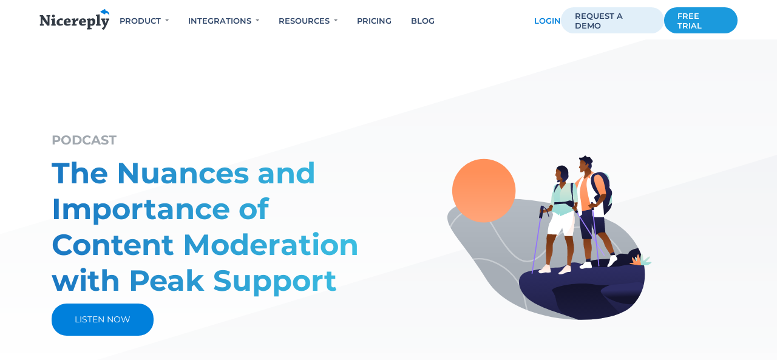

--- FILE ---
content_type: text/html; charset=UTF-8
request_url: https://static.nicereply.com/resources/the-nuances-and-importance-of-content-moderation-with-peak-support
body_size: 6685
content:
<!DOCTYPE html>
<html lang="en" prefix="og: http://ogp.me/ns#">
<head>
    <title>CX Leaders Chat: Content Moderation with Peak Support</title>

    <meta name="description" content="Listen as Hannah from Peak Support highlights how content moderation is an ever-evolving task and why work from home benefits your content moderation team.">
    <meta property="og:title" content="CX Leaders Chat: Content Moderation with Peak Support">
    <meta property="og:description" content="Listen as Hannah from Peak Support highlights how content moderation is an ever-evolving task and why work from home benefits your content moderation team.">
    <meta property="og:image" content="https://www.nicereply.com/static/images/social/resources/podcast-peak-support.png">
    <meta property="og:image:secure_url" content="https://www.nicereply.com/static/images/social/resources/podcast-peak-support.png">

      
  <meta name="robots" content="noindex" />

            <script type="application/ld+json">
    {
        "@context": "https://schema.org",
        "@type": "Organization",
        "name": "Nicereply",
        "legalName" : "Nice Reply s.r.o.",
        "url": "https://www.nicereply.com/",
        "logo": "https://static.nicereply.com/build/assets/images/homepage-new/logos/nicereply.1c9dc4b9.svg",
        "foundingDate": "2010",
        "address": {
            "@type": "PostalAddress",
            "streetAddress": "Staré Grunty 3546/7A",
            "addressLocality": "Bratislava",
            "postalCode": "84104",
            "addressCountry": "Slovakia"
        },
        "contactPoint": {
            "@type": "ContactPoint",
            "contactType": "customer support",
            "email": "contact@nicereply.com"
        },
        "sameAs": [
            "https://www.facebook.com/nicereply/",
            "https://twitter.com/nice_reply",
            "https://www.linkedin.com/company/nicereply"
        ]
    }
</script>
    
            <meta charset="utf-8">
<meta http-equiv="X-UA-Compatible" content="IE=edge">
<meta name="viewport" content="width=device-width, initial-scale=1">
<meta name="author" content="Nicereply">
<meta property="og:site_name" content="Nicereply">
<meta property="og:url" content="https://www.nicereply.com, /resources/the-nuances-and-importance-of-content-moderation-with-peak-support">
<meta name="twitter:card" content="summary_large_image">
<meta name="twitter:site" content="@nice_reply">
<meta name="application-name" content="Nicereply">
<meta name="google-site-verification" content="QuEZXc0cuVQRdbFC-3-ZN6cmSiYEHKNuwIpiC3NMBeQ">
<meta name="google-site-verification" content="HWfs4aK_NnfghEaE_E88Zd5r6zz_GTF2ZwyQhZIjvtI">
<link rel="dns-prefetch" href="//static.nicereply.com">
<link rel="stylesheet" href="https://static.nicereply.com/build/homepage.5c9f1cb2.css">
<link rel="apple-touch-icon-precomposed" sizes="57x57" href="https://static.nicereply.com/build/assets/images/icons/apple-touch-icon-57x57.c6fef20a.png">
<link rel="apple-touch-icon-precomposed" sizes="114x114" href="https://static.nicereply.com/build/assets/images/icons/apple-touch-icon-114x114.2d1c1344.png">
<link rel="apple-touch-icon-precomposed" sizes="72x72" href="https://static.nicereply.com/build/assets/images/icons/apple-touch-icon-72x72.74270ea0.png">
<link rel="apple-touch-icon-precomposed" sizes="144x144" href="https://static.nicereply.com/build/assets/images/icons/apple-touch-icon-144x144.c19127a3.png">
<link rel="apple-touch-icon-precomposed" sizes="120x120" href="https://static.nicereply.com/build/assets/images/icons/apple-touch-icon-120x120.7f58b6da.png">
<link rel="apple-touch-icon-precomposed" sizes="152x152" href="https://static.nicereply.com/build/assets/images/icons/apple-touch-icon-152x152.98d17f70.png">
<link rel="icon" type="image/png" href="https://static.nicereply.com/build/assets/images/icons/favicon-32x32.d6295f03.png" sizes="32x32">
<link rel="icon" type="image/png" href="https://static.nicereply.com/build/assets/images/icons/favicon-16x16.5d341481.png" sizes="16x16">
<link rel="icon" href="https://static.nicereply.com/build/assets/images/icons/favicon.3defb9c3.ico">
    <link rel="canonical" href="https://www.nicereply.com/resources/the-nuances-and-importance-of-content-moderation-with-peak-support">
<meta name="msapplication-TileColor" content="#FFFFFF">
<meta name="msapplication-TileImage" content="https://static.nicereply.com/build/assets/images/icons/mstile-144x144.c19127a3.png">

    
    <script>
    window.ChatraIntegration = {
        State: 'Homepage'
    };
</script>
    <script>
    window.dataLayer = window.dataLayer || [];
    window.dataLayer.push({
        event: "data_ready",
        user: undefined,
        page: {
            page_type: "resources",
        },
    });
</script>
<!-- Google Tag Manager -->
<script>(function(w,d,s,l,i){w[l]=w[l]||[];w[l].push({'gtm.start':
            new Date().getTime(),event:'gtm.js'});var f=d.getElementsByTagName(s)[0],
        j=d.createElement(s),dl=l!='dataLayer'?'&l='+l:'';j.async=true;j.src=
        'https://www.googletagmanager.com/gtm.js?id='+i+dl;f.parentNode.insertBefore(j,f);
    })(window,document,'script','dataLayer','GTM-M42HFZR');</script>
<!-- End Google Tag Manager -->
</head>
<body>
    <div class="navbar-main-wrapper">
    <nav class="navbar navbar-main">
        <div class="navbar-container">
            <a class="navbar-brand" href="/"></a>

            <div class="navbar-mobile-content">
                <a class="navbar-btn navbar-btn-free-trial navbar-btn-light navbar-btn-light-text-blue" href="//admin.nicereply.com/signup" id="menu-trial-cta"
                   data-cta-name="free-trial"
                   data-cta-id="menu"
                   data-cta-location="header"
                   data-cta-text="Free trial"
                >
                    Free trial
                </a>

                <button class="navbar-toggler collapsed" type="button" data-toggle="collapse" data-target="#navbar-content" aria-controls="navbar-content" aria-expanded="false" aria-label="Toggle navigation">
                    <span class="navbar-toggler-icon">
                        <span class="navbar-toggler-icon-element"></span>
                        <span class="navbar-toggler-icon-element"></span>
                        <span class="navbar-toggler-icon-element"></span>
                    </span>
                </button>
            </div>
            <div id="navbar-content" class="collapse navbar-collapse">
                <ul class="navbar-nav navbar-nav-left">
                    <li class="nav-item nav-item-product dropdown dropdown-product">
                        <a id="navbar-dropdown-product" class="nav-link dropdown-toggle" href="#" role="button" data-toggle="dropdown">
                            Product
                        </a>
                        <ul class="dropdown-menu" aria-labelledby="navbar-dropdown-product">
                            <li class="nav-item">
                                <a class="dropdown-item dropdown-item-single-row" href="/features">
                                    <img src="https://static.nicereply.com/build/assets/images/homepage2020/components/nav/product/all.15067127.svg"
                                         class="dropdown-item-icon"
                                         alt="">
                                    <div class="dropdown-item-label">All features</div>
                                    <div class="dropdown-item-description">See all the features available in Nicereply</div>
                                </a>
                            </li>
                            <li class="nav-item">
                                <a class="dropdown-item dropdown-item-single-row" href="/product/net-promoter-score">
                                    <img src="https://static.nicereply.com/build/assets/images/homepage2020/components/nav/product/nps.4037bd1a.svg"
                                         class="dropdown-item-icon"
                                         alt="">
                                    <div class="dropdown-item-label">Net Promoter Score</div>
                                    <div class="dropdown-item-description">Learn how loyal your customers are</div>
                                </a>
                            </li>
                            <li class="nav-item">
                                <a class="dropdown-item" href="/product/customer-effort-score">
                                    <img src="https://static.nicereply.com/build/assets/images/homepage2020/components/nav/product/ces.608dc244.svg"
                                         class="dropdown-item-icon"
                                         alt="">
                                    <div class="dropdown-item-label">Customer Effort Score</div>
                                    <div class="dropdown-item-description">Find out how hard is it to do business with you</div>
                                </a>
                            </li>
                            <li class="nav-item dropdown">
                                <a class="dropdown-item dropdown-toggle" href="/product/customer-satisfaction-score">
                                    <img src="https://static.nicereply.com/build/assets/images/homepage2020/components/nav/product/csat.f79d067d.svg"
                                         class="dropdown-item-icon"
                                         alt="">
                                    <div class="dropdown-item-label">
                                        Customer Satisfaction Score<span class="dropdown-toggle"></span>
                                    </div>
                                    <div class="dropdown-item-description">
                                        Measure how satisfied are your <br>customers
                                    </div>
                                    <div class="dropdown-item-toggle"></div>
                                </a>
                                <ul class="dropdown-menu dropdown-submenu dropdown-submenu-csat">
                                    <li>
                                        <a class="dropdown-item" href="/product/smileys-csat-survey">
                                            <img src="https://static.nicereply.com/build/assets/images/homepage2020/components/nav/product/csat/smileys.15a7aaff.svg"
                                                 class="dropdown-item-icon"
                                                 alt="">
                                            <div class="dropdown-item-label">Smileys</div>
                                            <div class="dropdown-item-description">CSAT SURVEY</div>
                                        </a>
                                    </li>
                                    <li>
                                        <a class="dropdown-item" href="/product/thumbs-csat-survey">
                                            <img src="https://static.nicereply.com/build/assets/images/homepage2020/components/nav/product/csat/thumbs.153f5334.svg"
                                                 class="dropdown-item-icon"
                                                 alt="">
                                            <div class="dropdown-item-label">Thumbs up/down</div>
                                            <div class="dropdown-item-description">CSAT SURVEY</div>
                                        </a>
                                    </li>
                                    <li>
                                        <a class="dropdown-item" href="/product/5-star-csat-survey">
                                            <img src="https://static.nicereply.com/build/assets/images/homepage2020/components/nav/product/csat/5-star.a2d4361e.svg"
                                                 class="dropdown-item-icon"
                                                 alt="">
                                            <div class="dropdown-item-label">5-Star</div>
                                            <div class="dropdown-item-description">CSAT SURVEY</div>
                                        </a>
                                    </li>
                                    <li>
                                        <a class="dropdown-item" href="/product/10-star-csat-survey">
                                            <img src="https://static.nicereply.com/build/assets/images/homepage2020/components/nav/product/csat/10-star.9ea3d5eb.svg"
                                                 class="dropdown-item-icon"
                                                 alt="">
                                            <div class="dropdown-item-label">10-Star</div>
                                            <div class="dropdown-item-description">CSAT SURVEY</div>
                                        </a>
                                    </li>
                                </ul>
                            </li>
                            <li class="nav-item dropdown">
                                <a class="dropdown-item dropdown-toggle dropdown-item-single-row" href="#">
                                    <img src="https://static.nicereply.com/build/assets/images/homepage2020/components/nav/product/sdc.e427f053.svg"
                                         class="dropdown-item-icon"
                                         alt="">
                                    <div class="dropdown-item-label">Survey Distribution Channels<span class="dropdown-toggle"></span>
                                    </div>
                                    <div class="dropdown-item-description">Choose how & when you want to survey your customers</div>
                                    <div class="dropdown-item-toggle"></div>
                                </a>
                                <ul class="dropdown-menu dropdown-submenu dropdown-submenu-sdc">
                                    <li>
                                        <a class="dropdown-item" href="/product/in-signature-email-survey">
                                            <img src="https://static.nicereply.com/build/assets/images/homepage2020/components/nav/product/sdc/in-signature.7abe96cd.svg"
                                                 class="dropdown-item-icon"
                                                 alt="">
                                            <div class="dropdown-item-label">In-signature Email Surveys</div>
                                        </a>
                                    </li>
                                    <li>
                                        <a class="dropdown-item" href="/product/post-resolution-email-survey">
                                            <img src="https://static.nicereply.com/build/assets/images/homepage2020/components/nav/product/sdc/post-resolution.cbc6a064.svg"
                                                 class="dropdown-item-icon"
                                                 alt="">
                                            <div class="dropdown-item-label">Post-resolution Email Surveys</div>
                                        </a>
                                    </li>
                                    <li>
                                        <a class="dropdown-item" href="/product/website-pop-up-survey">
                                            <img src="https://static.nicereply.com/build/assets/images/homepage2020/components/nav/product/sdc/popup.9c8259fb.svg"
                                                 class="dropdown-item-icon"
                                                 alt="5-Star">
                                            <div class="dropdown-item-label">Website Pop-up Surveys</div>
                                        </a>
                                    </li>
                                </ul>
                            </li>
                            <li class="nav-item">
                                <a class="dropdown-item" href="/feedback-analytics">
                                    <img src="https://static.nicereply.com/build/assets/images/homepage2020/components/nav/product/cfa.3385c4fa.svg"
                                         class="dropdown-item-icon"
                                         alt="">
                                    <div class="dropdown-item-label">Customer Feedback Analytics</div>
                                    <div class="dropdown-item-description">Get a deeper understanding of your customers
                                    </div>
                                </a>
                            </li>
                        </ul>
                    </li>
                    <li class="nav-item nav-item-integrations dropdown dropdown-integrations">
                        <a id="navbar-dropdown-integrations" class="nav-link dropdown-toggle" href="#" role="button" data-toggle="dropdown">
                            Integrations
                        </a>
                        <ul class="dropdown-menu" aria-labelledby="navbar-dropdown-integrations">
                            <li class="nav-item">
                                <a class="dropdown-item" href="/integration/zendesk">
                                    <img src="https://static.nicereply.com/build/assets/images/homepage2020/components/nav/integrations/zendesk.e14f7895.svg"
                                         class="dropdown-item-icon"
                                         alt="">
                                    <div class="dropdown-item-label">Zendesk</div>
                                </a>
                            </li>
                            <li class="nav-item">
                                <a class="dropdown-item" href="/integration/front">
                                    <img src="https://static.nicereply.com/build/assets/images/homepage2020/components/nav/integrations/front.614efd71.svg"
                                         class="dropdown-item-icon"
                                         alt="">
                                    <div class="dropdown-item-label">Front</div>
                                </a>
                            </li>
                            <li class="nav-item">
                                <a class="dropdown-item" href="/integration/liveagent">
                                    <img src="https://static.nicereply.com/build/assets/images/homepage2020/components/nav/integrations/liveagent.1a996965.svg"
                                         class="dropdown-item-icon"
                                         alt="">
                                    <div class="dropdown-item-label">LiveAgent</div>
                                </a>
                            </li>
                            <li class="nav-item">
                                <a class="dropdown-item" href="/integration/freshdesk">
                                    <img src="https://static.nicereply.com/build/assets/images/homepage2020/components/nav/integrations/freshdesk.c65eea2c.svg"
                                         class="dropdown-item-icon"
                                         alt="">
                                    <div class="dropdown-item-label">Freshdesk</div>
                                </a>
                            </li>
                            <li class="nav-item">
                                <a class="dropdown-item" href="/integration/aircall">
                                    <img src="https://static.nicereply.com/build/assets/images/homepage2020/components/nav/integrations/aircall.8015a772.svg"
                                         class="dropdown-item-icon"
                                         alt="">
                                    <div class="dropdown-item-label">Aircall</div>
                                </a>
                            </li>
                            <li class="nav-item">
                                <a class="dropdown-item" href="/integration/pipedrive">
                                    <img src="https://static.nicereply.com/build/assets/images/homepage2020/components/nav/integrations/pipedrive.a3fc8a28.svg"
                                         class="dropdown-item-icon"
                                         alt="">
                                    <div class="dropdown-item-label">Pipedrive</div>
                                </a>
                            </li>
                            <li class="nav-item">
                                <a class="dropdown-item" href="/integration/helpscout">
                                    <img src="https://static.nicereply.com/build/assets/images/homepage2020/components/nav/integrations/helpscout.4df2f002.svg"
                                         class="dropdown-item-icon"
                                         alt="">
                                    <div class="dropdown-item-label">Help Scout</div>
                                </a>
                            </li>
                            <li class="nav-item">
                                <a class="dropdown-item" href="/integration/kustomer">
                                    <img src="https://static.nicereply.com/build/assets/images/homepage2020/components/nav/integrations/kustomer.9b82fd5e.svg"
                                         class="dropdown-item-icon"
                                         alt="">
                                    <div class="dropdown-item-label">Kustomer</div>
                                </a>
                            </li>
                            <li class="nav-item">
                                <a class="dropdown-item" href="/integration">
                                    <img src="https://static.nicereply.com/build/assets/images/homepage2020/components/nav/integrations/more.162c8116.svg"
                                         class="dropdown-item-icon"
                                         alt="">
                                    <div class="dropdown-item-label">More Integrations</div>
                                </a>
                            </li>
                        </ul>
                    </li>
                    <li class="nav-item nav-item-resources dropdown dropdown-resources">
                        <a id="navbar-dropdown-resources" class="nav-link dropdown-toggle" href="#" role="button" data-toggle="dropdown">
                            Resources
                        </a>
                        <ul class="dropdown-menu" aria-labelledby="navbar-dropdown-resources">
                            <li class="nav-item nav-item-big-first">
                                <a class="dropdown-item" href="/resources">
                                    <img src="https://static.nicereply.com/build/assets/images/homepage2020/components/nav/resources/all.92d9e90b.svg"
                                         class="dropdown-item-icon"
                                         alt="">
                                    <div class="dropdown-item-label">All resources</div>
                                    <div class="dropdown-item-description">Checklists, guides, templates and other resources for customer support professionals</div>
                                </a>
                            </li>
                            <li class="nav-item nav-item-big">
                                <a class="dropdown-item" href="/resources#ebooks">
                                    <img src="https://static.nicereply.com/build/assets/images/homepage2020/components/nav/resources/ebooks.11d0928e.svg"
                                         class="dropdown-item-icon"
                                         alt="">
                                    <div class="dropdown-item-label">Ebooks</div>
                                    <div class="dropdown-item-description">Read and learn from high-quality support Ebooks</div>
                                </a>
                            </li>
                            <li class="nav-item nav-item-big">
                                <a class="dropdown-item" href="/resources#podcasts">
                                    <img src="https://static.nicereply.com/build/assets/images/homepage2020/components/nav/resources/podcast.1ef0c66f.svg"
                                         class="dropdown-item-icon"
                                         alt="">
                                    <div class="dropdown-item-label">Podcast</div>
                                    <div class="dropdown-item-description">Listen to the episodes of Customer Experience Leaders Chat</div>
                                </a>
                            </li>
                            <li class="nav-item nav-item-big-last">
                                <a class="dropdown-item" href="/customer-happiness-benchmark">
                                    <img src="https://static.nicereply.com/build/assets/images/homepage2020/components/nav/resources/benchmark.de612654.svg"
                                         class="dropdown-item-icon"
                                         alt="">
                                    <div class="dropdown-item-label">Customer Happiness Benchmark</div>
                                    <div class="dropdown-item-description">Benchmark CSAT, CES, or NPS scores for valuable insights</div>
                                </a>
                            </li>
                            <li class="nav-item nav-item-small nav-item-small-first">
                                <a class="dropdown-item dropdown-item-small" href="/customers">
                                    <div class="dropdown-item-label">Customer stories</div>
                                </a>
                            </li>
                            <li class="nav-item nav-item-small">
                                <a class="dropdown-item dropdown-item-small" href="https://support.nicereply.com/" rel="noopener" target="_blank">
                                    <div class="dropdown-item-label">Help center</div>
                                </a>
                            </li>
                            <li class="nav-item nav-item-small nav-item-small-last">
                                <a class="dropdown-item dropdown-item-small" href="/more/about">
                                    <div class="dropdown-item-label">About us & Contacts</div>
                                </a>
                            </li>
                        </ul>
                    </li>
                    <li class="nav-item nav-item-pricing">
                        <a class="nav-link" href="/pricing">
                            Pricing
                        </a>
                    </li>
                    <li class="nav-item nav-item-blog">
                        <a class="nav-link" href="https://www.nicereply.com/blog/" rel="noopener">
                            Blog
                        </a>
                    </li>
                </ul>
                <ul class="navbar-nav navbar-nav-right">
                    <li class="nav-item">
                        <a class="nav-link nav-link-login" href="//admin.nicereply.com/">
                            Login
                        </a>
                    </li>
                    <li class="nav-item">
                        <a class="nav-link navbar-btn navbar-btn-light nav-link-demo calendly-popup" id="menu-demo-cta" href="#"
                           data-cta-name="demo"
                           data-cta-id="demo-cta-menu"
                           data-cta-location="header"
                           data-cta-text="Request a demo"
                        >
                            Request a demo
                        </a>
                    </li>
                    <li class="nav-item">
                        <a class="nav-link navbar-btn navbar-btn-dark nav-link-trial" href="//admin.nicereply.com/signup" id="menu-trial-cta"
                           data-cta-name="free-trial"
                           data-cta-id="menu"
                           data-cta-location="header"
                           data-cta-text="Free trial"
                        >
                            Free trial
                        </a>
                    </li>
                </ul>
            </div>
        </div>
    </nav>
</div>

    <div class="section-background section-background-stripes">
        <section class="section-header">
    <div class="page-resources-subpage-header page-resources-subpage-header-podcast">
        <div class="container">
            <div class="row align-items-center">
                <div class="col-12 col-md-6 page-resources-subpage-header-content">
                                    <div class="page-resources-subpage-header-subtitle">PODCAST</div>
                <h1 class="h1 h1-responsive display-color">The Nuances and Importance of Content Moderation with Peak Support</h1>
                <p><a class="btn btn-primary" href="#listen">Listen now</a></p>
                            </div>
                <div class="col-8 offset-2 col-md-6 offset-md-0 page-resources-subpage-header-image">
                                    <img src="https://static.nicereply.com/build/assets/images/homepage2020/pages/resources/subpages/podcasts/peak-support/header-cover.72e05cf4.svg"
                     class="img-fluid" alt="Podcast cover">
                            </div>
            </div>
        </div>
    </div>
</section>

        <section class="container" id="listen">
    <div class="row">
        <div class="col col-md-10 offset-md-1 text-center">
            <h1 class="display1 display1-heading page-resources-subpage-podcast-title">Listen Now</h1>
        </div>
    </div>
    <div class="row">
        <div class="col col-md-8 offset-md-2">
            <iframe src="https://open.spotify.com/embed-podcast/episode/4cGspq1JQJdg2Gp1W5dR9n"
                    width="100%" height="232" frameborder="0" allowtransparency="true"
                    allow="encrypted-media" class="page-resources-subpage-podcast-embed"></iframe>
        </div>
    </div>
</section>

        <section class="container section page-resources-subpage-group-wrapper">
            <div class="row align-items-center">
                <div class="col-12 col-md-4 offset-md-1">
                    <h1 class="h1 h1-responsive display-color">More about this podcast</h1>
                </div>
                <div class="col-12 col-md-7">
                    <div class="page-resources-subpage-group">
                        <p class="page-resources-subpage-group-content">
                            Customer Experience Leaders Chat is where we talk to support professionals from all
                            over the world and discuss what’s behind their team’s success. In this episode,
                            we talk to Hannah Steiman, Chief Operating Officer at Peak Support - a business
                            that provides customer service, sales operations, and business process outsourcing
                            to high-growth companies. They help you focus on building your business, while your
                            customers get the exceptional service they deserve.
                        </p>

                        <p class="page-resources-subpage-group-content">
                            Listen as Hannah from Peak Support highlights how content moderation is
                            an ever-evolving task and why work from home benefits your content moderation team.
                        </p>
                    </div>

                    <div class="page-resources-subpage-group">
                        <div class="page-resources-subpage-group-title">
                            <span class="triangle triangle-orange page-resources-subpage-group-title-icon"></span>
                            Listen to Customer Experience Leaders Chat also on:
                        </div>

                        <p class="page-resources-subpage-group-content">
                            <a href="https://podcasts.apple.com/sk/podcast/customer-experience-leaders-chat/id1523620956" target="_blank" rel="noopener">
                                Apple Podcasts
                            </a><br>

                            <a href="https://podcasts.google.com/feed/aHR0cHM6Ly9hbmNob3IuZm0vcy8yYWVlNjE4MC9wb2RjYXN0L3Jzcw?sa=X&ved=0CAMQ4aUDahcKEwio28Hn7bHtAhUAAAAAHQAAAAAQAQ" target="_blank" rel="noopener">
                                Google Podcasts
                            </a><br>

                            <a href="https://open.spotify.com/show/4hbNd90szanop0HqPuBize?si=2URUUUztRIKbbKuLV1uNrw" target="_blank" rel="noopener">
                                Spotify
                            </a>
                        </p>
                    </div>
                </div>
            </div>
        </section>
    </div>

<footer class="footer footer-background">

    <div class="container">
        <div class="row footer-row">
            <div class="col-12 col-lg-2">
                <h1 class="h4 footer-subheading">Product</h1>

                <ul class="footer-links">
                    <li><a class="footer-link footer-link-basic" href="/features">Features</a></li>
                    <li><a class="footer-link footer-link-basic" href="/product/customer-satisfaction-score">Customer Satisfaction</a></li>
                    <li><a class="footer-link footer-link-basic" href="/product/customer-effort-score">Customer Effort Score</a></li>
                    <li><a class="footer-link footer-link-basic" href="/product/net-promoter-score">Net Promoter Score</a></li>
                </ul>
            </div>

            <div class="col col-lg-2 d-block d-lg-none">
                <ul class="footer-links">
                    <li><a class="footer-link footer-link-highlighed" href="/integration">Integrations</a></li>
                    <li><a class="footer-link footer-link-highlighed" href="https://www.nicereply.com/blog/" rel="noopener">Blog</a></li>
                    <li><a class="footer-link footer-link-highlighed" href="https://support.nicereply.com/" rel="noopener">Help center</a></li>
                    <li><a class="footer-link footer-link-highlighed" href="/customers">Customer stories</a></li>
                    <li><a class="footer-link footer-link-highlighed" href="/pricing">Pricing</a></li>
                    <li><a class="footer-link footer-link-highlighed calendly-popup" href="#" id="footer-demo-link-mobile"
                           data-cta-name="demo"
                           data-cta-id="demo-cta-footer"
                           data-cta-location="footer"
                           data-cta-text="Request a demo"
                        >Request a demo</a></li>
                </ul>
            </div>

            <div class="col col-lg-2 d-none d-lg-block">
                <h1 class="h4 footer-subheading">Integrations</h1>

                <ul class="footer-links">
                    <li><a class="footer-link footer-link-basic" href="/integration/zendesk">Zendesk</a></li>
                    <li><a class="footer-link footer-link-basic" href="/integration/front">Front</a></li>
                    <li><a class="footer-link footer-link-basic" href="/integration/liveagent">LiveAgent</a></li>
                    <li><a class="footer-link footer-link-basic" href="/integration/freshdesk">Freshdesk</a></li>
                    <li><a class="footer-link footer-link-basic" href="/integration/pipedrive">Pipedrive</a></li>
                    <li><a class="footer-link footer-link-basic" href="/integration/kustomer">Kustomer</a></li>
                    <li><a class="footer-link footer-link-basic" href="https://support.nicereply.com/article/79-introduction-to-help-scout-integration" target="_blank" rel="noopener">Help Scout</a></li>
                    <li><a class="footer-link footer-link-basic" href="/integration/aircall">Aircall</a></li>
                    <li><a class="footer-link footer-link-basic" href="/integration">All integrations</a></li>
                </ul>
            </div>

            <div class="col col-lg-2 d-none d-lg-block">
                <h1 class="h4 footer-subheading">Resources</h1>

                <ul class="footer-links">
                    <li><a class="footer-link footer-link-basic" href="https://www.nicereply.com/blog/" rel="noopener">Blog</a></li>
                    <li><a class="footer-link footer-link-basic" href="/resources">All resources</a></li>
                    <li><a class="footer-link footer-link-basic" href="/resources#ebooks">Ebooks</a></li>
                    <li><a class="footer-link footer-link-basic" href="/resources#podcasts">Podcast</a></li>
                    <li><a class="footer-link footer-link-basic" href="https://support.nicereply.com/" rel="noopener">Help center</a></li>
                    <li><a class="footer-link footer-link-basic" href="https://cdn.nicereply.com/s/api/latest/" target="_blank" rel="noopener">Developer API</a></li>
                </ul>
            </div>

            <div class="col col-lg-2 d-none d-lg-block">
                <h1 class="h4 footer-subheading">Try Nicereply</h1>

                <ul class="footer-links">
                    <li><a class="footer-link footer-link-basic" href="/pricing">Pricing</a></li>
                    <li><a class="footer-link footer-link-basic calendly-popup" href="#" id="footer-trial-demo-link"
                           data-cta-name="demo"
                           data-cta-id="demo-cta-footer"
                           data-cta-location="footer"
                           data-cta-text="Request a demo"
                        >Request a demo</a></li>
                    <li><a class="footer-link footer-link-basic" href="//admin.nicereply.com/signup" id="footer-trial-link"
                           data-cta-name="free-trial"
                           data-cta-id="footer"
                           data-cta-location="footer"
                           data-cta-text="Free trial"
                        >Free Trial</a></li>
                </ul>
            </div>

            <div class="col-12 col-lg-4">
                <h1 class="h4 footer-subheading d-none d-lg-block">Read Nicereply's user reviews</h1>

                <div class="footer-badges">
                    <a class="footer-badges-item" href="https://www.getapp.com/customer-service-support-software/a/nicereply-com/" target="_blank" rel="noopener"><img loading="lazy" src="https://static.nicereply.com/build/assets/images/homepage2020/components/footer/badge-getapp.12ce95a1.svg" alt="GetApp badge"></a>
                    <a class="footer-badges-item" href="https://www.capterra.com/p/152920/Nicereply/" target="_blank" rel="noopener"><img loading="lazy" src="https://static.nicereply.com/build/assets/images/homepage2020/components/footer/badge-capterra.7680f021.svg" alt="Capterra badge"></a>
                    <div class="footer-badges-breakline">&nbsp;</div>
                    <a class="footer-badges-item" href="https://www.zendesk.com/apps/support/nicereply/" target="_blank" rel="noopener"><img loading="lazy" src="https://static.nicereply.com/build/assets/images/homepage2020/components/footer/badge-zendesk.e735545e.svg" alt="Zendesk app"></a>
                    <a class="footer-badges-item" href="https://www.g2.com/products/nicereply/reviews" target="_blank" rel="noopener"><img loading="lazy" src="https://static.nicereply.com/build/assets/images/homepage2020/components/footer/badge-g2-winter.6d663f80.svg" alt="G2 Crowd badge"></a>
                </div>
            </div>
        </div>

        <div class="row footer-row">
            <div class="col col-lg-2 d-none d-lg-block">
                <h1 class="h4 footer-subheading">Company</h1>

                <ul class="footer-links">
                    <li><a class="footer-link footer-link-basic" href="/more/about">About Us</a></li>
                    <li><a class="footer-link footer-link-basic" href="/more/about#contact">Contact</a></li>
                    <li><a class="footer-link footer-link-basic" href="/terms-of-service">Terms of Service</a></li>
                    <li><a class="footer-link footer-link-basic" href="/privacy-policy">Privacy policy</a></li>
                    <li><a class="footer-link footer-link-basic" href="/security-policy">Security policy</a></li>
                    <li><a class="footer-link footer-link-basic" href="/digital-services-act">DSA</a></li>
                    <li><a class="footer-link footer-link-basic" href="//admin.nicereply.com/">Login</a></li>
                </ul>
            </div>

            <div class="col col-lg-2 d-none d-lg-block">
                <h1 class="h4 footer-subheading">Our customers</h1>

                <ul class="footer-links">
                    <li><a class="footer-link footer-link-basic" href="/customers">Customer stories</a></li>
                    <li><a class="footer-link footer-link-basic" href="/customer-happiness-benchmark">Customer Happiness Benchmark</a></li>
                </ul>
            </div>

            <div class="col col-lg-2 d-none d-lg-block">
                <h1 class="h4 footer-subheading">Compare</h1>

                <ul class="footer-links">
                    <li><a class="footer-link footer-link-basic" href="/more/getfeedback-vs-nicereply">Vs. Getfeedback</a></li>
                    <li><a class="footer-link footer-link-basic" href="/more/delighted-vs-nicereply">Vs. Delighted</a></li>
                    <li><a class="footer-link footer-link-basic" href="/more/customer-thermometer-alternative">Vs. Customer Thermometer</a></li>
                    <li><a class="footer-link footer-link-basic" href="/resources/zendesk-survey-tools-comparison">Zendesk survey tools comparison</a></li>
                </ul>
            </div>

            <div class="col col-lg-3 offset-lg-2">
                <h1 class="h4 footer-subheading">Follow us on LinkedIn</h1>

                <div class="footer-social">
                    <a class="footer-social-link" href="https://www.linkedin.com/company/nicereply" target="_blank" rel="noopener"><img loading="lazy" src="https://static.nicereply.com/build/assets/images/homepage2020/components/social-icons/linkedin.69ed5258.svg" alt="LinkedIn social icon"></a>
                </div>
            </div>
        </div>

        <div class="row footer-row">
            <div class="col col-lg-8 offset-lg-2">
                <div class="footer-claim">
                    <img loading="lazy" src="https://static.nicereply.com/build/assets/images/homepage2020/components/footer/logo-nicereply-grayscale.8a624d3d.svg" alt="Nicereply logo">

                    <p class="footer-claim-copyright">
                        <span class="footer-claim-copyright-main-line">&copy; 2026 Nicereply. All rights reserved.</span><br>
                        Net Promoter, Net Promoter System, Net Promoter Score, NPS and the NPS-related emoticons are registered <br class="d-none d-md-block">
                        trademarks of Bain &amp; Company, Inc., Fred Reichheld and Satmetrix Systems, Inc.
                    </p>

                    <p class="footer-claim-copyright">
                        This site is protected by reCAPTCHA and the Google
                        <a class="footer-claim-copyright-link" target="_blank" rel="noopener" href="https://policies.google.com/privacy">Privacy Policy</a>
                        and <a class="footer-claim-copyright-link" target="_blank" rel="noopener" href="https://policies.google.com/terms">Terms of Service</a> apply.
                    </p>

                    <p class="footer-claim-copyright">
                        <a href="https://stats.uptimerobot.com/M9lQEFqLDv" rel="noopener nofollow" target="_blank" class="footer-claim-copyright-link">
                            <svg id="root" width="14" height="15" viewBox="0 0 14 15" fill="none" xmlns="http://www.w3.org/2000/svg">
                                <circle cx="6.81519" cy="7" r="3.81519" fill="#00AF79"/>
                                <circle cx="7" cy="7.07495" r="7" fill="#00AF79" fill-opacity="0.2"/>
                            </svg>
                            System status
                        </a>
                    </p>
                </div>
            </div>
        </div>
    </div>

</footer>
<script src="https://static.nicereply.com/build/homepage.min.0066f279.js"></script>
<!-- Google Tag Manager (noscript) -->
<noscript><iframe src="https://www.googletagmanager.com/ns.html?id=GTM-M42HFZR" height="0" width="0" style="display:none;visibility:hidden"></iframe></noscript>
<!-- End Google Tag Manager (noscript) -->


</body>
</html>


--- FILE ---
content_type: text/css
request_url: https://static.nicereply.com/build/homepage.5c9f1cb2.css
body_size: 87521
content:
.ekko-lightbox{display:-ms-flexbox!important;display:flex!important;-ms-flex-align:center;align-items:center;-ms-flex-pack:center;justify-content:center;padding-right:0!important}.ekko-lightbox-container{position:relative}.ekko-lightbox-container>div.ekko-lightbox-item{position:absolute;top:0;left:0;bottom:0;right:0;width:100%}.ekko-lightbox iframe{width:100%;height:100%}.ekko-lightbox-nav-overlay{z-index:1;position:absolute;top:0;left:0;width:100%;height:100%;display:-ms-flexbox;display:flex}.ekko-lightbox-nav-overlay a{-ms-flex:1;flex:1;display:-ms-flexbox;display:flex;-ms-flex-align:center;align-items:center;opacity:0;transition:opacity .5s;color:#fff;font-size:30px;z-index:1}.ekko-lightbox-nav-overlay a>*{-ms-flex-positive:1;flex-grow:1}.ekko-lightbox-nav-overlay a>:focus{outline:none}.ekko-lightbox-nav-overlay a span{padding:0 30px}.ekko-lightbox-nav-overlay a:last-child span{text-align:right}.ekko-lightbox-nav-overlay a:hover{text-decoration:none}.ekko-lightbox-nav-overlay a:focus{outline:none}.ekko-lightbox-nav-overlay a.disabled{cursor:default;visibility:hidden}.ekko-lightbox a:hover{opacity:1;text-decoration:none}.ekko-lightbox .modal-dialog{display:none}.ekko-lightbox .modal-footer{text-align:left}.ekko-lightbox-loader{position:absolute;top:0;left:0;bottom:0;right:0;width:100%;display:-ms-flexbox;display:flex;-ms-flex-direction:column;flex-direction:column;-ms-flex-pack:center;justify-content:center;-ms-flex-align:center;align-items:center}.ekko-lightbox-loader>div{width:40px;height:40px;position:relative;text-align:center}.ekko-lightbox-loader>div>div{width:100%;height:100%;border-radius:50%;background-color:#fff;opacity:.6;position:absolute;top:0;left:0;animation:a 2s infinite ease-in-out}.ekko-lightbox-loader>div>div:last-child{animation-delay:-1s}.modal-dialog .ekko-lightbox-loader>div>div{background-color:#333}@keyframes a{0%,to{transform:scale(0);-webkit-transform:scale(0)}50%{transform:scale(1);-webkit-transform:scale(1)}}
/**
 * Swiper 8.4.4
 * Most modern mobile touch slider and framework with hardware accelerated transitions
 * https://swiperjs.com
 *
 * Copyright 2014-2022 Vladimir Kharlampidi
 *
 * Released under the MIT License
 *
 * Released on: October 12, 2022
 */

@font-face {
  font-family: 'swiper-icons';
  src: url('data:application/font-woff;charset=utf-8;base64, [base64]//wADZ2x5ZgAAAywAAADMAAAD2MHtryVoZWFkAAABbAAAADAAAAA2E2+eoWhoZWEAAAGcAAAAHwAAACQC9gDzaG10eAAAAigAAAAZAAAArgJkABFsb2NhAAAC0AAAAFoAAABaFQAUGG1heHAAAAG8AAAAHwAAACAAcABAbmFtZQAAA/gAAAE5AAACXvFdBwlwb3N0AAAFNAAAAGIAAACE5s74hXjaY2BkYGAAYpf5Hu/j+W2+MnAzMYDAzaX6QjD6/4//Bxj5GA8AuRwMYGkAPywL13jaY2BkYGA88P8Agx4j+/8fQDYfA1AEBWgDAIB2BOoAeNpjYGRgYNBh4GdgYgABEMnIABJzYNADCQAACWgAsQB42mNgYfzCOIGBlYGB0YcxjYGBwR1Kf2WQZGhhYGBiYGVmgAFGBiQQkOaawtDAoMBQxXjg/wEGPcYDDA4wNUA2CCgwsAAAO4EL6gAAeNpj2M0gyAACqxgGNWBkZ2D4/wMA+xkDdgAAAHjaY2BgYGaAYBkGRgYQiAHyGMF8FgYHIM3DwMHABGQrMOgyWDLEM1T9/w8UBfEMgLzE////P/5//f/V/xv+r4eaAAeMbAxwIUYmIMHEgKYAYjUcsDAwsLKxc3BycfPw8jEQA/[base64]/uznmfPFBNODM2K7MTQ45YEAZqGP81AmGGcF3iPqOop0r1SPTaTbVkfUe4HXj97wYE+yNwWYxwWu4v1ugWHgo3S1XdZEVqWM7ET0cfnLGxWfkgR42o2PvWrDMBSFj/IHLaF0zKjRgdiVMwScNRAoWUoH78Y2icB/yIY09An6AH2Bdu/UB+yxopYshQiEvnvu0dURgDt8QeC8PDw7Fpji3fEA4z/PEJ6YOB5hKh4dj3EvXhxPqH/SKUY3rJ7srZ4FZnh1PMAtPhwP6fl2PMJMPDgeQ4rY8YT6Gzao0eAEA409DuggmTnFnOcSCiEiLMgxCiTI6Cq5DZUd3Qmp10vO0LaLTd2cjN4fOumlc7lUYbSQcZFkutRG7g6JKZKy0RmdLY680CDnEJ+UMkpFFe1RN7nxdVpXrC4aTtnaurOnYercZg2YVmLN/d/gczfEimrE/fs/bOuq29Zmn8tloORaXgZgGa78yO9/cnXm2BpaGvq25Dv9S4E9+5SIc9PqupJKhYFSSl47+Qcr1mYNAAAAeNptw0cKwkAAAMDZJA8Q7OUJvkLsPfZ6zFVERPy8qHh2YER+3i/BP83vIBLLySsoKimrqKqpa2hp6+jq6RsYGhmbmJqZSy0sraxtbO3sHRydnEMU4uR6yx7JJXveP7WrDycAAAAAAAH//wACeNpjYGRgYOABYhkgZgJCZgZNBkYGLQZtIJsFLMYAAAw3ALgAeNolizEKgDAQBCchRbC2sFER0YD6qVQiBCv/H9ezGI6Z5XBAw8CBK/m5iQQVauVbXLnOrMZv2oLdKFa8Pjuru2hJzGabmOSLzNMzvutpB3N42mNgZGBg4GKQYzBhYMxJLMlj4GBgAYow/P/PAJJhLM6sSoWKfWCAAwDAjgbRAAB42mNgYGBkAIIbCZo5IPrmUn0hGA0AO8EFTQAA');
  font-weight: 400;
  font-style: normal;
}
:root {
  --swiper-theme-color: #007aff;
}
.swiper {
  margin-left: auto;
  margin-right: auto;
  position: relative;
  overflow: hidden;
  list-style: none;
  padding: 0;
  /* Fix of Webkit flickering */
  z-index: 1;
}
.swiper-vertical > .swiper-wrapper {
  flex-direction: column;
}
.swiper-wrapper {
  position: relative;
  width: 100%;
  height: 100%;
  z-index: 1;
  display: flex;
  transition-property: transform;
  box-sizing: content-box;
}
.swiper-android .swiper-slide,
.swiper-wrapper {
  transform: translate3d(0px, 0, 0);
}
.swiper-pointer-events {
  touch-action: pan-y;
}
.swiper-pointer-events.swiper-vertical {
  touch-action: pan-x;
}
.swiper-slide {
  flex-shrink: 0;
  width: 100%;
  height: 100%;
  position: relative;
  transition-property: transform;
}
.swiper-slide-invisible-blank {
  visibility: hidden;
}
/* Auto Height */
.swiper-autoheight,
.swiper-autoheight .swiper-slide {
  height: auto;
}
.swiper-autoheight .swiper-wrapper {
  align-items: flex-start;
  transition-property: transform, height;
}
.swiper-backface-hidden .swiper-slide {
  transform: translateZ(0);
  -webkit-backface-visibility: hidden;
          backface-visibility: hidden;
}
/* 3D Effects */
.swiper-3d,
.swiper-3d.swiper-css-mode .swiper-wrapper {
  perspective: 1200px;
}
.swiper-3d .swiper-wrapper,
.swiper-3d .swiper-slide,
.swiper-3d .swiper-slide-shadow,
.swiper-3d .swiper-slide-shadow-left,
.swiper-3d .swiper-slide-shadow-right,
.swiper-3d .swiper-slide-shadow-top,
.swiper-3d .swiper-slide-shadow-bottom,
.swiper-3d .swiper-cube-shadow {
  transform-style: preserve-3d;
}
.swiper-3d .swiper-slide-shadow,
.swiper-3d .swiper-slide-shadow-left,
.swiper-3d .swiper-slide-shadow-right,
.swiper-3d .swiper-slide-shadow-top,
.swiper-3d .swiper-slide-shadow-bottom {
  position: absolute;
  left: 0;
  top: 0;
  width: 100%;
  height: 100%;
  pointer-events: none;
  z-index: 10;
}
.swiper-3d .swiper-slide-shadow {
  background: rgba(0, 0, 0, 0.15);
}
.swiper-3d .swiper-slide-shadow-left {
  background-image: linear-gradient(to left, rgba(0, 0, 0, 0.5), rgba(0, 0, 0, 0));
}
.swiper-3d .swiper-slide-shadow-right {
  background-image: linear-gradient(to right, rgba(0, 0, 0, 0.5), rgba(0, 0, 0, 0));
}
.swiper-3d .swiper-slide-shadow-top {
  background-image: linear-gradient(to top, rgba(0, 0, 0, 0.5), rgba(0, 0, 0, 0));
}
.swiper-3d .swiper-slide-shadow-bottom {
  background-image: linear-gradient(to bottom, rgba(0, 0, 0, 0.5), rgba(0, 0, 0, 0));
}
/* CSS Mode */
.swiper-css-mode > .swiper-wrapper {
  overflow: auto;
  scrollbar-width: none;
  /* For Firefox */
  -ms-overflow-style: none;
  /* For Internet Explorer and Edge */
}
.swiper-css-mode > .swiper-wrapper::-webkit-scrollbar {
  display: none;
}
.swiper-css-mode > .swiper-wrapper > .swiper-slide {
  scroll-snap-align: start start;
}
.swiper-horizontal.swiper-css-mode > .swiper-wrapper {
  scroll-snap-type: x mandatory;
}
.swiper-vertical.swiper-css-mode > .swiper-wrapper {
  scroll-snap-type: y mandatory;
}
.swiper-centered > .swiper-wrapper::before {
  content: '';
  flex-shrink: 0;
  order: 9999;
}
.swiper-centered.swiper-horizontal > .swiper-wrapper > .swiper-slide:first-child {
  margin-inline-start: var(--swiper-centered-offset-before);
}
.swiper-centered.swiper-horizontal > .swiper-wrapper::before {
  height: 100%;
  min-height: 1px;
  width: var(--swiper-centered-offset-after);
}
.swiper-centered.swiper-vertical > .swiper-wrapper > .swiper-slide:first-child {
  margin-block-start: var(--swiper-centered-offset-before);
}
.swiper-centered.swiper-vertical > .swiper-wrapper::before {
  width: 100%;
  min-width: 1px;
  height: var(--swiper-centered-offset-after);
}
.swiper-centered > .swiper-wrapper > .swiper-slide {
  scroll-snap-align: center center;
}
.swiper-virtual .swiper-slide {
  -webkit-backface-visibility: hidden;
  transform: translateZ(0);
}
.swiper-virtual.swiper-css-mode .swiper-wrapper::after {
  content: '';
  position: absolute;
  left: 0;
  top: 0;
  pointer-events: none;
}
.swiper-virtual.swiper-css-mode.swiper-horizontal .swiper-wrapper::after {
  height: 1px;
  width: var(--swiper-virtual-size);
}
.swiper-virtual.swiper-css-mode.swiper-vertical .swiper-wrapper::after {
  width: 1px;
  height: var(--swiper-virtual-size);
}
:root {
  --swiper-navigation-size: 44px;
  /*
  --swiper-navigation-color: var(--swiper-theme-color);
  */
}
.swiper-button-prev,
.swiper-button-next {
  position: absolute;
  top: 50%;
  width: calc(var(--swiper-navigation-size) / 44 * 27);
  height: var(--swiper-navigation-size);
  margin-top: calc(0px - (var(--swiper-navigation-size) / 2));
  z-index: 10;
  cursor: pointer;
  display: flex;
  align-items: center;
  justify-content: center;
  color: var(--swiper-navigation-color, var(--swiper-theme-color));
}
.swiper-button-prev.swiper-button-disabled,
.swiper-button-next.swiper-button-disabled {
  opacity: 0.35;
  cursor: auto;
  pointer-events: none;
}
.swiper-button-prev.swiper-button-hidden,
.swiper-button-next.swiper-button-hidden {
  opacity: 0;
  cursor: auto;
  pointer-events: none;
}
.swiper-navigation-disabled .swiper-button-prev,
.swiper-navigation-disabled .swiper-button-next {
  display: none !important;
}
.swiper-button-prev:after,
.swiper-button-next:after {
  font-family: swiper-icons;
  font-size: var(--swiper-navigation-size);
  text-transform: none !important;
  letter-spacing: 0;
  font-variant: initial;
  line-height: 1;
}
.swiper-button-prev,
.swiper-rtl .swiper-button-next {
  left: 10px;
  right: auto;
}
.swiper-button-prev:after,
.swiper-rtl .swiper-button-next:after {
  content: 'prev';
}
.swiper-button-next,
.swiper-rtl .swiper-button-prev {
  right: 10px;
  left: auto;
}
.swiper-button-next:after,
.swiper-rtl .swiper-button-prev:after {
  content: 'next';
}
.swiper-button-lock {
  display: none;
}
:root {
  /*
  --swiper-pagination-color: var(--swiper-theme-color);
  --swiper-pagination-bullet-size: 8px;
  --swiper-pagination-bullet-width: 8px;
  --swiper-pagination-bullet-height: 8px;
  --swiper-pagination-bullet-inactive-color: #000;
  --swiper-pagination-bullet-inactive-opacity: 0.2;
  --swiper-pagination-bullet-opacity: 1;
  --swiper-pagination-bullet-horizontal-gap: 4px;
  --swiper-pagination-bullet-vertical-gap: 6px;
  */
}
.swiper-pagination {
  position: absolute;
  text-align: center;
  transition: 300ms opacity;
  transform: translate3d(0, 0, 0);
  z-index: 10;
}
.swiper-pagination.swiper-pagination-hidden {
  opacity: 0;
}
.swiper-pagination-disabled > .swiper-pagination,
.swiper-pagination.swiper-pagination-disabled {
  display: none !important;
}
/* Common Styles */
.swiper-pagination-fraction,
.swiper-pagination-custom,
.swiper-horizontal > .swiper-pagination-bullets,
.swiper-pagination-bullets.swiper-pagination-horizontal {
  bottom: 10px;
  left: 0;
  width: 100%;
}
/* Bullets */
.swiper-pagination-bullets-dynamic {
  overflow: hidden;
  font-size: 0;
}
.swiper-pagination-bullets-dynamic .swiper-pagination-bullet {
  transform: scale(0.33);
  position: relative;
}
.swiper-pagination-bullets-dynamic .swiper-pagination-bullet-active {
  transform: scale(1);
}
.swiper-pagination-bullets-dynamic .swiper-pagination-bullet-active-main {
  transform: scale(1);
}
.swiper-pagination-bullets-dynamic .swiper-pagination-bullet-active-prev {
  transform: scale(0.66);
}
.swiper-pagination-bullets-dynamic .swiper-pagination-bullet-active-prev-prev {
  transform: scale(0.33);
}
.swiper-pagination-bullets-dynamic .swiper-pagination-bullet-active-next {
  transform: scale(0.66);
}
.swiper-pagination-bullets-dynamic .swiper-pagination-bullet-active-next-next {
  transform: scale(0.33);
}
.swiper-pagination-bullet {
  width: var(--swiper-pagination-bullet-width, var(--swiper-pagination-bullet-size, 8px));
  height: var(--swiper-pagination-bullet-height, var(--swiper-pagination-bullet-size, 8px));
  display: inline-block;
  border-radius: 50%;
  background: var(--swiper-pagination-bullet-inactive-color, #000);
  opacity: var(--swiper-pagination-bullet-inactive-opacity, 0.2);
}
button.swiper-pagination-bullet {
  border: none;
  margin: 0;
  padding: 0;
  box-shadow: none;
  -webkit-appearance: none;
          appearance: none;
}
.swiper-pagination-clickable .swiper-pagination-bullet {
  cursor: pointer;
}
.swiper-pagination-bullet:only-child {
  display: none !important;
}
.swiper-pagination-bullet-active {
  opacity: var(--swiper-pagination-bullet-opacity, 1);
  background: var(--swiper-pagination-color, var(--swiper-theme-color));
}
.swiper-vertical > .swiper-pagination-bullets,
.swiper-pagination-vertical.swiper-pagination-bullets {
  right: 10px;
  top: 50%;
  transform: translate3d(0px, -50%, 0);
}
.swiper-vertical > .swiper-pagination-bullets .swiper-pagination-bullet,
.swiper-pagination-vertical.swiper-pagination-bullets .swiper-pagination-bullet {
  margin: var(--swiper-pagination-bullet-vertical-gap, 6px) 0;
  display: block;
}
.swiper-vertical > .swiper-pagination-bullets.swiper-pagination-bullets-dynamic,
.swiper-pagination-vertical.swiper-pagination-bullets.swiper-pagination-bullets-dynamic {
  top: 50%;
  transform: translateY(-50%);
  width: 8px;
}
.swiper-vertical > .swiper-pagination-bullets.swiper-pagination-bullets-dynamic .swiper-pagination-bullet,
.swiper-pagination-vertical.swiper-pagination-bullets.swiper-pagination-bullets-dynamic .swiper-pagination-bullet {
  display: inline-block;
  transition: 200ms transform, 200ms top;
}
.swiper-horizontal > .swiper-pagination-bullets .swiper-pagination-bullet,
.swiper-pagination-horizontal.swiper-pagination-bullets .swiper-pagination-bullet {
  margin: 0 var(--swiper-pagination-bullet-horizontal-gap, 4px);
}
.swiper-horizontal > .swiper-pagination-bullets.swiper-pagination-bullets-dynamic,
.swiper-pagination-horizontal.swiper-pagination-bullets.swiper-pagination-bullets-dynamic {
  left: 50%;
  transform: translateX(-50%);
  white-space: nowrap;
}
.swiper-horizontal > .swiper-pagination-bullets.swiper-pagination-bullets-dynamic .swiper-pagination-bullet,
.swiper-pagination-horizontal.swiper-pagination-bullets.swiper-pagination-bullets-dynamic .swiper-pagination-bullet {
  transition: 200ms transform, 200ms left;
}
.swiper-horizontal.swiper-rtl > .swiper-pagination-bullets-dynamic .swiper-pagination-bullet {
  transition: 200ms transform, 200ms right;
}
/* Progress */
.swiper-pagination-progressbar {
  background: rgba(0, 0, 0, 0.25);
  position: absolute;
}
.swiper-pagination-progressbar .swiper-pagination-progressbar-fill {
  background: var(--swiper-pagination-color, var(--swiper-theme-color));
  position: absolute;
  left: 0;
  top: 0;
  width: 100%;
  height: 100%;
  transform: scale(0);
  transform-origin: left top;
}
.swiper-rtl .swiper-pagination-progressbar .swiper-pagination-progressbar-fill {
  transform-origin: right top;
}
.swiper-horizontal > .swiper-pagination-progressbar,
.swiper-pagination-progressbar.swiper-pagination-horizontal,
.swiper-vertical > .swiper-pagination-progressbar.swiper-pagination-progressbar-opposite,
.swiper-pagination-progressbar.swiper-pagination-vertical.swiper-pagination-progressbar-opposite {
  width: 100%;
  height: 4px;
  left: 0;
  top: 0;
}
.swiper-vertical > .swiper-pagination-progressbar,
.swiper-pagination-progressbar.swiper-pagination-vertical,
.swiper-horizontal > .swiper-pagination-progressbar.swiper-pagination-progressbar-opposite,
.swiper-pagination-progressbar.swiper-pagination-horizontal.swiper-pagination-progressbar-opposite {
  width: 4px;
  height: 100%;
  left: 0;
  top: 0;
}
.swiper-pagination-lock {
  display: none;
}
/* Scrollbar */
.swiper-scrollbar {
  border-radius: 10px;
  position: relative;
  -ms-touch-action: none;
  background: rgba(0, 0, 0, 0.1);
}
.swiper-scrollbar-disabled > .swiper-scrollbar,
.swiper-scrollbar.swiper-scrollbar-disabled {
  display: none !important;
}
.swiper-horizontal > .swiper-scrollbar,
.swiper-scrollbar.swiper-scrollbar-horizontal {
  position: absolute;
  left: 1%;
  bottom: 3px;
  z-index: 50;
  height: 5px;
  width: 98%;
}
.swiper-vertical > .swiper-scrollbar,
.swiper-scrollbar.swiper-scrollbar-vertical {
  position: absolute;
  right: 3px;
  top: 1%;
  z-index: 50;
  width: 5px;
  height: 98%;
}
.swiper-scrollbar-drag {
  height: 100%;
  width: 100%;
  position: relative;
  background: rgba(0, 0, 0, 0.5);
  border-radius: 10px;
  left: 0;
  top: 0;
}
.swiper-scrollbar-cursor-drag {
  cursor: move;
}
.swiper-scrollbar-lock {
  display: none;
}
.swiper-zoom-container {
  width: 100%;
  height: 100%;
  display: flex;
  justify-content: center;
  align-items: center;
  text-align: center;
}
.swiper-zoom-container > img,
.swiper-zoom-container > svg,
.swiper-zoom-container > canvas {
  max-width: 100%;
  max-height: 100%;
  object-fit: contain;
}
.swiper-slide-zoomed {
  cursor: move;
}
/* Preloader */
:root {
  /*
  --swiper-preloader-color: var(--swiper-theme-color);
  */
}
.swiper-lazy-preloader {
  width: 42px;
  height: 42px;
  position: absolute;
  left: 50%;
  top: 50%;
  margin-left: -21px;
  margin-top: -21px;
  z-index: 10;
  transform-origin: 50%;
  box-sizing: border-box;
  border: 4px solid var(--swiper-preloader-color, var(--swiper-theme-color));
  border-radius: 50%;
  border-top-color: transparent;
}
.swiper:not(.swiper-watch-progress) .swiper-lazy-preloader,
.swiper-watch-progress .swiper-slide-visible .swiper-lazy-preloader {
  animation: swiper-preloader-spin 1s infinite linear;
}
.swiper-lazy-preloader-white {
  --swiper-preloader-color: #fff;
}
.swiper-lazy-preloader-black {
  --swiper-preloader-color: #000;
}
@keyframes swiper-preloader-spin {
  0% {
    transform: rotate(0deg);
  }
  100% {
    transform: rotate(360deg);
  }
}
/* a11y */
.swiper .swiper-notification {
  position: absolute;
  left: 0;
  top: 0;
  pointer-events: none;
  opacity: 0;
  z-index: -1000;
}
.swiper-free-mode > .swiper-wrapper {
  transition-timing-function: ease-out;
  margin: 0 auto;
}
.swiper-grid > .swiper-wrapper {
  flex-wrap: wrap;
}
.swiper-grid-column > .swiper-wrapper {
  flex-wrap: wrap;
  flex-direction: column;
}
.swiper-fade.swiper-free-mode .swiper-slide {
  transition-timing-function: ease-out;
}
.swiper-fade .swiper-slide {
  pointer-events: none;
  transition-property: opacity;
}
.swiper-fade .swiper-slide .swiper-slide {
  pointer-events: none;
}
.swiper-fade .swiper-slide-active,
.swiper-fade .swiper-slide-active .swiper-slide-active {
  pointer-events: auto;
}
.swiper-cube {
  overflow: visible;
}
.swiper-cube .swiper-slide {
  pointer-events: none;
  -webkit-backface-visibility: hidden;
          backface-visibility: hidden;
  z-index: 1;
  visibility: hidden;
  transform-origin: 0 0;
  width: 100%;
  height: 100%;
}
.swiper-cube .swiper-slide .swiper-slide {
  pointer-events: none;
}
.swiper-cube.swiper-rtl .swiper-slide {
  transform-origin: 100% 0;
}
.swiper-cube .swiper-slide-active,
.swiper-cube .swiper-slide-active .swiper-slide-active {
  pointer-events: auto;
}
.swiper-cube .swiper-slide-active,
.swiper-cube .swiper-slide-next,
.swiper-cube .swiper-slide-prev,
.swiper-cube .swiper-slide-next + .swiper-slide {
  pointer-events: auto;
  visibility: visible;
}
.swiper-cube .swiper-slide-shadow-top,
.swiper-cube .swiper-slide-shadow-bottom,
.swiper-cube .swiper-slide-shadow-left,
.swiper-cube .swiper-slide-shadow-right {
  z-index: 0;
  -webkit-backface-visibility: hidden;
          backface-visibility: hidden;
}
.swiper-cube .swiper-cube-shadow {
  position: absolute;
  left: 0;
  bottom: 0px;
  width: 100%;
  height: 100%;
  opacity: 0.6;
  z-index: 0;
}
.swiper-cube .swiper-cube-shadow:before {
  content: '';
  background: #000;
  position: absolute;
  left: 0;
  top: 0;
  bottom: 0;
  right: 0;
  filter: blur(50px);
}
.swiper-flip {
  overflow: visible;
}
.swiper-flip .swiper-slide {
  pointer-events: none;
  -webkit-backface-visibility: hidden;
          backface-visibility: hidden;
  z-index: 1;
}
.swiper-flip .swiper-slide .swiper-slide {
  pointer-events: none;
}
.swiper-flip .swiper-slide-active,
.swiper-flip .swiper-slide-active .swiper-slide-active {
  pointer-events: auto;
}
.swiper-flip .swiper-slide-shadow-top,
.swiper-flip .swiper-slide-shadow-bottom,
.swiper-flip .swiper-slide-shadow-left,
.swiper-flip .swiper-slide-shadow-right {
  z-index: 0;
  -webkit-backface-visibility: hidden;
          backface-visibility: hidden;
}
.swiper-creative .swiper-slide {
  -webkit-backface-visibility: hidden;
          backface-visibility: hidden;
  overflow: hidden;
  transition-property: transform, opacity, height;
}
.swiper-cards {
  overflow: visible;
}
.swiper-cards .swiper-slide {
  transform-origin: center bottom;
  -webkit-backface-visibility: hidden;
          backface-visibility: hidden;
  overflow: hidden;
}

a{font-weight:bold;text-decoration:underline}@font-face{font-family:"Montserrat";src:url(/build/assets/fonts/montserrat-bold-webfont.c45732ba.woff2) format("woff2");font-weight:bold;font-style:normal;font-display:swap}@font-face{font-family:"Montserrat";src:url(/build/assets/fonts/montserrat-semibold-webfont.01f0503b.woff2) format("woff2");font-weight:600;font-style:normal;font-display:swap}@font-face{font-family:"Montserrat";src:url(/build/assets/fonts/montserrat-medium-webfont.c2667875.woff2) format("woff2");font-weight:500;font-style:normal;font-display:swap}@font-face{font-family:"Montserrat";src:url(/build/assets/fonts/montserrat-regular-webfont.d182bf7b.woff2) format("woff2");font-weight:normal;font-style:normal;font-display:swap}@font-face{font-family:"Montserrat";src:url(/build/assets/fonts/montserrat-light-webfont.7bab6985.woff2) format("woff2");font-weight:300;font-style:normal;font-display:swap}@font-face{font-family:"Montserrat";src:url(/build/assets/fonts/montserrat-thin-webfont.a5ef3e48.woff2) format("woff2");font-weight:100;font-style:normal;font-display:swap}@font-face{font-family:"Open Sans";src:url(/build/assets/fonts/open-sans-bold-webfont.c34c63ec.woff2) format("woff2");font-weight:bold;font-style:normal;font-display:swap}@font-face{font-family:"Open Sans";src:url(/build/assets/fonts/open-sans-regular-webfont.3a74c6a2.woff2) format("woff2");font-weight:normal;font-style:normal;font-display:swap}@font-face{font-family:"Open Sans";src:url(/build/assets/fonts/open-sans-light-webfont.3a74c6a2.woff2) format("woff2");font-weight:300;font-style:normal;font-display:swap}.icon{display:inline-block;background-repeat:no-repeat}.icon-accept{width:14px;height:12px;background-size:cover;background-image:url("data:image/svg+xml,%3Csvg width='14' height='12' fill='none' xmlns='http://www.w3.org/2000/svg'%3E%3Cpath d='M11.67 0l-7 7.2-2.34-2.4L0 7.2 4.67 12 14 2.4 11.67 0z' fill='%23323A45'/%3E%3C/svg%3E")}.icon-accept-bigger{width:19px;height:16px}.icon-accept-black{background-image:url("data:image/svg+xml,%3Csvg width='14' height='12' fill='none' xmlns='http://www.w3.org/2000/svg'%3E%3Cpath d='M11.67 0l-7 7.2-2.34-2.4L0 7.2 4.67 12 14 2.4 11.67 0z' fill='%23181818'/%3E%3C/svg%3E")}.icon-accept-white{background-image:url("data:image/svg+xml,%3Csvg width='14' height='12' fill='none' xmlns='http://www.w3.org/2000/svg'%3E%3Cpath d='M11.67 0l-7 7.2-2.34-2.4L0 7.2 4.67 12 14 2.4 11.67 0z' fill='%23ffffff'/%3E%3C/svg%3E")}.icon-accept-blue{background-image:url("data:image/svg+xml,%3Csvg width='14' height='12' fill='none' xmlns='http://www.w3.org/2000/svg'%3E%3Cpath d='M11.67 0l-7 7.2-2.34-2.4L0 7.2 4.67 12 14 2.4 11.67 0z' fill='%230080dc'/%3E%3C/svg%3E")}.icon-accept-green{background-image:url("data:image/svg+xml,%3Csvg width='14' height='12' fill='none' xmlns='http://www.w3.org/2000/svg'%3E%3Cpath d='M11.67 0l-7 7.2-2.34-2.4L0 7.2 4.67 12 14 2.4 11.67 0z' fill='%2386DABC'/%3E%3C/svg%3E")}.icon-users{width:24px;height:14px;background-image:url(/build/assets/images/homepage2020/components/icons/users.ecaf5b1a.svg);margin-bottom:-2px}:root{--blue: #007bff;--indigo: #6610f2;--purple: #9272cc;--pink: #e83e8c;--red: #dc3545;--orange: #fd7e14;--yellow: #ffc107;--green: #28a745;--teal: #20c997;--cyan: #17a2b8;--white: #fff;--gray: #6c757d;--gray-dark: #343a40;--primary: #0080dc;--secondary: #6c757d;--success: #82cc00;--info: #2d9fd4;--warning: #f1bb28;--danger: #e73838;--light: #f8f9fa;--dark: #343a40;--default: #e6e6e6;--white: #ffffff;--light-blue: #e1eff9;--breakpoint-xs: 0;--breakpoint-sm: 576px;--breakpoint-md: 768px;--breakpoint-lg: 992px;--breakpoint-xl: 1200px;--breakpoint-xxl: 1400px;--breakpoint-xxxl: 2560px;--font-family-sans-serif: "Open Sans", "Helvetica Neue", Helvetica, Arial, sans-serif;--font-family-monospace: Menlo, Monaco, Consolas, "Courier New", monospace}*,*::before,*::after{box-sizing:border-box}html{font-family:sans-serif;line-height:1.15;-webkit-text-size-adjust:100%;-webkit-tap-highlight-color:rgba(0,0,0,0)}article,aside,figcaption,figure,footer,header,hgroup,main,nav,section{display:block}body{margin:0;font-family:"Open Sans","Helvetica Neue",Helvetica,Arial,sans-serif;font-size:1rem;font-weight:400;line-height:1.5;color:#323a45;text-align:left;background-color:#fff}[tabindex="-1"]:focus:not(:focus-visible){outline:0 !important}hr{box-sizing:content-box;height:0;overflow:visible}h1,h2,h3,h4,h5,h6{margin-top:0;margin-bottom:.5rem}p{margin-top:0;margin-bottom:1rem}abbr[title],abbr[data-original-title]{text-decoration:underline;text-decoration:underline dotted;cursor:help;border-bottom:0;text-decoration-skip-ink:none}address{margin-bottom:1rem;font-style:normal;line-height:inherit}ol,ul,dl{margin-top:0;margin-bottom:1rem}ol ol,ul ul,ol ul,ul ol{margin-bottom:0}dt{font-weight:700}dd{margin-bottom:.5rem;margin-left:0}blockquote{margin:0 0 1rem}b,strong{font-weight:bolder}small{font-size:80%}sub,sup{position:relative;font-size:75%;line-height:0;vertical-align:baseline}sub{bottom:-0.25em}sup{top:-0.5em}a{color:#0080dc;text-decoration:underline;background-color:transparent}a:hover{color:#0080dc;text-decoration:none}a:not([href]):not([class]){color:inherit;text-decoration:none}a:not([href]):not([class]):hover{color:inherit;text-decoration:none}pre,code,kbd,samp{font-family:Menlo,Monaco,Consolas,"Courier New",monospace;font-size:1em}pre{margin-top:0;margin-bottom:1rem;overflow:auto;-ms-overflow-style:scrollbar}figure{margin:0 0 1rem}img{vertical-align:middle;border-style:none}svg{overflow:hidden;vertical-align:middle}table{border-collapse:collapse}caption{padding-top:.75rem;padding-bottom:.75rem;color:#6c757d;text-align:left;caption-side:bottom}th{text-align:inherit}label{display:inline-block;margin-bottom:.5rem}button{border-radius:0}button:focus{outline:1px dotted;outline:5px auto -webkit-focus-ring-color}input,button,select,optgroup,textarea{margin:0;font-family:inherit;font-size:inherit;line-height:inherit}button,input{overflow:visible}button,select{text-transform:none}[role=button]{cursor:pointer}select{word-wrap:normal}button,[type=button],[type=reset],[type=submit]{-webkit-appearance:button}button:not(:disabled),[type=button]:not(:disabled),[type=reset]:not(:disabled),[type=submit]:not(:disabled){cursor:pointer}button::-moz-focus-inner,[type=button]::-moz-focus-inner,[type=reset]::-moz-focus-inner,[type=submit]::-moz-focus-inner{padding:0;border-style:none}input[type=radio],input[type=checkbox]{box-sizing:border-box;padding:0}textarea{overflow:auto;resize:vertical}fieldset{min-width:0;padding:0;margin:0;border:0}legend{display:block;width:100%;max-width:100%;padding:0;margin-bottom:.5rem;font-size:1.5rem;line-height:inherit;color:inherit;white-space:normal}progress{vertical-align:baseline}[type=number]::-webkit-inner-spin-button,[type=number]::-webkit-outer-spin-button{height:auto}[type=search]{outline-offset:-2px;-webkit-appearance:none}[type=search]::-webkit-search-decoration{-webkit-appearance:none}::-webkit-file-upload-button{font:inherit;-webkit-appearance:button}output{display:inline-block}summary{display:list-item;cursor:pointer}template{display:none}[hidden]{display:none !important}h1,h2,h3,h4,h5,h6,.h1,.h2,.h3,.h4,.h5,.h6{margin-bottom:.5rem;font-family:"Montserrat","Helvetica Neue",Helvetica,Arial,sans-serif;font-weight:700;line-height:1.1}h1,.h1{font-size:3rem}h2,.h2{font-size:2rem}h3,.h3{font-size:1.3125rem}h4,.h4{font-size:1rem}h5,.h5{font-size:0.875rem}h6,.h6{font-size:0.75rem}.lead{font-size:1.25rem;font-weight:300}.display-1{font-size:6rem;font-weight:300;line-height:1.1}.display-2{font-size:5.5rem;font-weight:300;line-height:1.1}.display-3{font-size:4.5rem;font-weight:300;line-height:1.1}.display-4{font-size:3.5rem;font-weight:300;line-height:1.1}hr{margin-top:1.5rem;margin-bottom:1.5rem;border:0;border-top:1px solid rgba(0,0,0,.1)}small,.small{font-size:80%;font-weight:400}mark,.mark{padding:.2em;background-color:#fcf8e3}.list-unstyled{padding-left:0;list-style:none}.list-inline{padding-left:0;list-style:none}.list-inline-item{display:inline-block}.list-inline-item:not(:last-child){margin-right:.5rem}.initialism{font-size:90%;text-transform:uppercase}.blockquote{margin-bottom:1rem;font-size:1.25rem}.blockquote-footer{display:block;font-size:80%;color:#6c757d}.blockquote-footer::before{content:"— "}.img-fluid{max-width:100%;height:auto}.img-thumbnail{padding:.25rem;background-color:#fff;border:1px solid #dee2e6;border-radius:.25rem;max-width:100%;height:auto}.figure{display:inline-block}.figure-img{margin-bottom:.5rem;line-height:1}.figure-caption{font-size:90%;color:#6c757d}.container,.container-fluid,.container-xl,.container-lg,.container-md,.container-sm{width:100%;padding-right:15px;padding-left:15px;margin-right:auto;margin-left:auto}@media(min-width: 576px){.container-sm,.container{max-width:540px}}@media(min-width: 768px){.container-md,.container-sm,.container{max-width:720px}}@media(min-width: 992px){.container-lg,.container-md,.container-sm,.container{max-width:960px}}@media(min-width: 1200px){.container-xl,.container-lg,.container-md,.container-sm,.container{max-width:1140px}}.row{display:flex;flex-wrap:wrap;margin-right:-15px;margin-left:-15px}.no-gutters{margin-right:0;margin-left:0}.no-gutters>.col,.no-gutters>[class*=col-]{padding-right:0;padding-left:0}.col-xxxl,.col-xxxl-auto,.col-xxxl-12,.col-xxxl-11,.col-xxxl-10,.col-xxxl-9,.col-xxxl-8,.col-xxxl-7,.col-xxxl-6,.col-xxxl-5,.col-xxxl-4,.col-xxxl-3,.col-xxxl-2,.col-xxxl-1,.col-xxl,.col-xxl-auto,.col-xxl-12,.col-xxl-11,.col-xxl-10,.col-xxl-9,.col-xxl-8,.col-xxl-7,.col-xxl-6,.col-xxl-5,.col-xxl-4,.col-xxl-3,.col-xxl-2,.col-xxl-1,.col-xl,.col-xl-auto,.col-xl-12,.col-xl-11,.col-xl-10,.col-xl-9,.col-xl-8,.col-xl-7,.col-xl-6,.col-xl-5,.col-xl-4,.col-xl-3,.col-xl-2,.col-xl-1,.col-lg,.col-lg-auto,.col-lg-12,.col-lg-11,.col-lg-10,.col-lg-9,.col-lg-8,.col-lg-7,.col-lg-6,.col-lg-5,.col-lg-4,.col-lg-3,.col-lg-2,.col-lg-1,.col-md,.col-md-auto,.col-md-12,.col-md-11,.col-md-10,.col-md-9,.col-md-8,.col-md-7,.col-md-6,.col-md-5,.col-md-4,.col-md-3,.col-md-2,.col-md-1,.col-sm,.col-sm-auto,.col-sm-12,.col-sm-11,.col-sm-10,.col-sm-9,.col-sm-8,.col-sm-7,.col-sm-6,.col-sm-5,.col-sm-4,.col-sm-3,.col-sm-2,.col-sm-1,.col,.col-auto,.col-12,.col-11,.col-10,.col-9,.col-8,.col-7,.col-6,.col-5,.col-4,.col-3,.col-2,.col-1{position:relative;width:100%;padding-right:15px;padding-left:15px}.col{flex-basis:0;flex-grow:1;max-width:100%}.row-cols-1>*{flex:0 0 100%;max-width:100%}.row-cols-2>*{flex:0 0 50%;max-width:50%}.row-cols-3>*{flex:0 0 33.3333333333%;max-width:33.3333333333%}.row-cols-4>*{flex:0 0 25%;max-width:25%}.row-cols-5>*{flex:0 0 20%;max-width:20%}.row-cols-6>*{flex:0 0 16.6666666667%;max-width:16.6666666667%}.col-auto{flex:0 0 auto;width:auto;max-width:100%}.col-1{flex:0 0 8.3333333333%;max-width:8.3333333333%}.col-2{flex:0 0 16.6666666667%;max-width:16.6666666667%}.col-3{flex:0 0 25%;max-width:25%}.col-4{flex:0 0 33.3333333333%;max-width:33.3333333333%}.col-5{flex:0 0 41.6666666667%;max-width:41.6666666667%}.col-6{flex:0 0 50%;max-width:50%}.col-7{flex:0 0 58.3333333333%;max-width:58.3333333333%}.col-8{flex:0 0 66.6666666667%;max-width:66.6666666667%}.col-9{flex:0 0 75%;max-width:75%}.col-10{flex:0 0 83.3333333333%;max-width:83.3333333333%}.col-11{flex:0 0 91.6666666667%;max-width:91.6666666667%}.col-12{flex:0 0 100%;max-width:100%}.order-first{order:-1}.order-last{order:13}.order-0{order:0}.order-1{order:1}.order-2{order:2}.order-3{order:3}.order-4{order:4}.order-5{order:5}.order-6{order:6}.order-7{order:7}.order-8{order:8}.order-9{order:9}.order-10{order:10}.order-11{order:11}.order-12{order:12}.offset-1{margin-left:8.3333333333%}.offset-2{margin-left:16.6666666667%}.offset-3{margin-left:25%}.offset-4{margin-left:33.3333333333%}.offset-5{margin-left:41.6666666667%}.offset-6{margin-left:50%}.offset-7{margin-left:58.3333333333%}.offset-8{margin-left:66.6666666667%}.offset-9{margin-left:75%}.offset-10{margin-left:83.3333333333%}.offset-11{margin-left:91.6666666667%}@media(min-width: 576px){.col-sm{flex-basis:0;flex-grow:1;max-width:100%}.row-cols-sm-1>*{flex:0 0 100%;max-width:100%}.row-cols-sm-2>*{flex:0 0 50%;max-width:50%}.row-cols-sm-3>*{flex:0 0 33.3333333333%;max-width:33.3333333333%}.row-cols-sm-4>*{flex:0 0 25%;max-width:25%}.row-cols-sm-5>*{flex:0 0 20%;max-width:20%}.row-cols-sm-6>*{flex:0 0 16.6666666667%;max-width:16.6666666667%}.col-sm-auto{flex:0 0 auto;width:auto;max-width:100%}.col-sm-1{flex:0 0 8.3333333333%;max-width:8.3333333333%}.col-sm-2{flex:0 0 16.6666666667%;max-width:16.6666666667%}.col-sm-3{flex:0 0 25%;max-width:25%}.col-sm-4{flex:0 0 33.3333333333%;max-width:33.3333333333%}.col-sm-5{flex:0 0 41.6666666667%;max-width:41.6666666667%}.col-sm-6{flex:0 0 50%;max-width:50%}.col-sm-7{flex:0 0 58.3333333333%;max-width:58.3333333333%}.col-sm-8{flex:0 0 66.6666666667%;max-width:66.6666666667%}.col-sm-9{flex:0 0 75%;max-width:75%}.col-sm-10{flex:0 0 83.3333333333%;max-width:83.3333333333%}.col-sm-11{flex:0 0 91.6666666667%;max-width:91.6666666667%}.col-sm-12{flex:0 0 100%;max-width:100%}.order-sm-first{order:-1}.order-sm-last{order:13}.order-sm-0{order:0}.order-sm-1{order:1}.order-sm-2{order:2}.order-sm-3{order:3}.order-sm-4{order:4}.order-sm-5{order:5}.order-sm-6{order:6}.order-sm-7{order:7}.order-sm-8{order:8}.order-sm-9{order:9}.order-sm-10{order:10}.order-sm-11{order:11}.order-sm-12{order:12}.offset-sm-0{margin-left:0}.offset-sm-1{margin-left:8.3333333333%}.offset-sm-2{margin-left:16.6666666667%}.offset-sm-3{margin-left:25%}.offset-sm-4{margin-left:33.3333333333%}.offset-sm-5{margin-left:41.6666666667%}.offset-sm-6{margin-left:50%}.offset-sm-7{margin-left:58.3333333333%}.offset-sm-8{margin-left:66.6666666667%}.offset-sm-9{margin-left:75%}.offset-sm-10{margin-left:83.3333333333%}.offset-sm-11{margin-left:91.6666666667%}}@media(min-width: 768px){.col-md{flex-basis:0;flex-grow:1;max-width:100%}.row-cols-md-1>*{flex:0 0 100%;max-width:100%}.row-cols-md-2>*{flex:0 0 50%;max-width:50%}.row-cols-md-3>*{flex:0 0 33.3333333333%;max-width:33.3333333333%}.row-cols-md-4>*{flex:0 0 25%;max-width:25%}.row-cols-md-5>*{flex:0 0 20%;max-width:20%}.row-cols-md-6>*{flex:0 0 16.6666666667%;max-width:16.6666666667%}.col-md-auto{flex:0 0 auto;width:auto;max-width:100%}.col-md-1{flex:0 0 8.3333333333%;max-width:8.3333333333%}.col-md-2{flex:0 0 16.6666666667%;max-width:16.6666666667%}.col-md-3{flex:0 0 25%;max-width:25%}.col-md-4{flex:0 0 33.3333333333%;max-width:33.3333333333%}.col-md-5{flex:0 0 41.6666666667%;max-width:41.6666666667%}.col-md-6{flex:0 0 50%;max-width:50%}.col-md-7{flex:0 0 58.3333333333%;max-width:58.3333333333%}.col-md-8{flex:0 0 66.6666666667%;max-width:66.6666666667%}.col-md-9{flex:0 0 75%;max-width:75%}.col-md-10{flex:0 0 83.3333333333%;max-width:83.3333333333%}.col-md-11{flex:0 0 91.6666666667%;max-width:91.6666666667%}.col-md-12{flex:0 0 100%;max-width:100%}.order-md-first{order:-1}.order-md-last{order:13}.order-md-0{order:0}.order-md-1{order:1}.order-md-2{order:2}.order-md-3{order:3}.order-md-4{order:4}.order-md-5{order:5}.order-md-6{order:6}.order-md-7{order:7}.order-md-8{order:8}.order-md-9{order:9}.order-md-10{order:10}.order-md-11{order:11}.order-md-12{order:12}.offset-md-0{margin-left:0}.offset-md-1{margin-left:8.3333333333%}.offset-md-2{margin-left:16.6666666667%}.offset-md-3{margin-left:25%}.offset-md-4{margin-left:33.3333333333%}.offset-md-5{margin-left:41.6666666667%}.offset-md-6{margin-left:50%}.offset-md-7{margin-left:58.3333333333%}.offset-md-8{margin-left:66.6666666667%}.offset-md-9{margin-left:75%}.offset-md-10{margin-left:83.3333333333%}.offset-md-11{margin-left:91.6666666667%}}@media(min-width: 992px){.col-lg{flex-basis:0;flex-grow:1;max-width:100%}.row-cols-lg-1>*{flex:0 0 100%;max-width:100%}.row-cols-lg-2>*{flex:0 0 50%;max-width:50%}.row-cols-lg-3>*{flex:0 0 33.3333333333%;max-width:33.3333333333%}.row-cols-lg-4>*{flex:0 0 25%;max-width:25%}.row-cols-lg-5>*{flex:0 0 20%;max-width:20%}.row-cols-lg-6>*{flex:0 0 16.6666666667%;max-width:16.6666666667%}.col-lg-auto{flex:0 0 auto;width:auto;max-width:100%}.col-lg-1{flex:0 0 8.3333333333%;max-width:8.3333333333%}.col-lg-2{flex:0 0 16.6666666667%;max-width:16.6666666667%}.col-lg-3{flex:0 0 25%;max-width:25%}.col-lg-4{flex:0 0 33.3333333333%;max-width:33.3333333333%}.col-lg-5{flex:0 0 41.6666666667%;max-width:41.6666666667%}.col-lg-6{flex:0 0 50%;max-width:50%}.col-lg-7{flex:0 0 58.3333333333%;max-width:58.3333333333%}.col-lg-8{flex:0 0 66.6666666667%;max-width:66.6666666667%}.col-lg-9{flex:0 0 75%;max-width:75%}.col-lg-10{flex:0 0 83.3333333333%;max-width:83.3333333333%}.col-lg-11{flex:0 0 91.6666666667%;max-width:91.6666666667%}.col-lg-12{flex:0 0 100%;max-width:100%}.order-lg-first{order:-1}.order-lg-last{order:13}.order-lg-0{order:0}.order-lg-1{order:1}.order-lg-2{order:2}.order-lg-3{order:3}.order-lg-4{order:4}.order-lg-5{order:5}.order-lg-6{order:6}.order-lg-7{order:7}.order-lg-8{order:8}.order-lg-9{order:9}.order-lg-10{order:10}.order-lg-11{order:11}.order-lg-12{order:12}.offset-lg-0{margin-left:0}.offset-lg-1{margin-left:8.3333333333%}.offset-lg-2{margin-left:16.6666666667%}.offset-lg-3{margin-left:25%}.offset-lg-4{margin-left:33.3333333333%}.offset-lg-5{margin-left:41.6666666667%}.offset-lg-6{margin-left:50%}.offset-lg-7{margin-left:58.3333333333%}.offset-lg-8{margin-left:66.6666666667%}.offset-lg-9{margin-left:75%}.offset-lg-10{margin-left:83.3333333333%}.offset-lg-11{margin-left:91.6666666667%}}@media(min-width: 1200px){.col-xl{flex-basis:0;flex-grow:1;max-width:100%}.row-cols-xl-1>*{flex:0 0 100%;max-width:100%}.row-cols-xl-2>*{flex:0 0 50%;max-width:50%}.row-cols-xl-3>*{flex:0 0 33.3333333333%;max-width:33.3333333333%}.row-cols-xl-4>*{flex:0 0 25%;max-width:25%}.row-cols-xl-5>*{flex:0 0 20%;max-width:20%}.row-cols-xl-6>*{flex:0 0 16.6666666667%;max-width:16.6666666667%}.col-xl-auto{flex:0 0 auto;width:auto;max-width:100%}.col-xl-1{flex:0 0 8.3333333333%;max-width:8.3333333333%}.col-xl-2{flex:0 0 16.6666666667%;max-width:16.6666666667%}.col-xl-3{flex:0 0 25%;max-width:25%}.col-xl-4{flex:0 0 33.3333333333%;max-width:33.3333333333%}.col-xl-5{flex:0 0 41.6666666667%;max-width:41.6666666667%}.col-xl-6{flex:0 0 50%;max-width:50%}.col-xl-7{flex:0 0 58.3333333333%;max-width:58.3333333333%}.col-xl-8{flex:0 0 66.6666666667%;max-width:66.6666666667%}.col-xl-9{flex:0 0 75%;max-width:75%}.col-xl-10{flex:0 0 83.3333333333%;max-width:83.3333333333%}.col-xl-11{flex:0 0 91.6666666667%;max-width:91.6666666667%}.col-xl-12{flex:0 0 100%;max-width:100%}.order-xl-first{order:-1}.order-xl-last{order:13}.order-xl-0{order:0}.order-xl-1{order:1}.order-xl-2{order:2}.order-xl-3{order:3}.order-xl-4{order:4}.order-xl-5{order:5}.order-xl-6{order:6}.order-xl-7{order:7}.order-xl-8{order:8}.order-xl-9{order:9}.order-xl-10{order:10}.order-xl-11{order:11}.order-xl-12{order:12}.offset-xl-0{margin-left:0}.offset-xl-1{margin-left:8.3333333333%}.offset-xl-2{margin-left:16.6666666667%}.offset-xl-3{margin-left:25%}.offset-xl-4{margin-left:33.3333333333%}.offset-xl-5{margin-left:41.6666666667%}.offset-xl-6{margin-left:50%}.offset-xl-7{margin-left:58.3333333333%}.offset-xl-8{margin-left:66.6666666667%}.offset-xl-9{margin-left:75%}.offset-xl-10{margin-left:83.3333333333%}.offset-xl-11{margin-left:91.6666666667%}}@media(min-width: 1400px){.col-xxl{flex-basis:0;flex-grow:1;max-width:100%}.row-cols-xxl-1>*{flex:0 0 100%;max-width:100%}.row-cols-xxl-2>*{flex:0 0 50%;max-width:50%}.row-cols-xxl-3>*{flex:0 0 33.3333333333%;max-width:33.3333333333%}.row-cols-xxl-4>*{flex:0 0 25%;max-width:25%}.row-cols-xxl-5>*{flex:0 0 20%;max-width:20%}.row-cols-xxl-6>*{flex:0 0 16.6666666667%;max-width:16.6666666667%}.col-xxl-auto{flex:0 0 auto;width:auto;max-width:100%}.col-xxl-1{flex:0 0 8.3333333333%;max-width:8.3333333333%}.col-xxl-2{flex:0 0 16.6666666667%;max-width:16.6666666667%}.col-xxl-3{flex:0 0 25%;max-width:25%}.col-xxl-4{flex:0 0 33.3333333333%;max-width:33.3333333333%}.col-xxl-5{flex:0 0 41.6666666667%;max-width:41.6666666667%}.col-xxl-6{flex:0 0 50%;max-width:50%}.col-xxl-7{flex:0 0 58.3333333333%;max-width:58.3333333333%}.col-xxl-8{flex:0 0 66.6666666667%;max-width:66.6666666667%}.col-xxl-9{flex:0 0 75%;max-width:75%}.col-xxl-10{flex:0 0 83.3333333333%;max-width:83.3333333333%}.col-xxl-11{flex:0 0 91.6666666667%;max-width:91.6666666667%}.col-xxl-12{flex:0 0 100%;max-width:100%}.order-xxl-first{order:-1}.order-xxl-last{order:13}.order-xxl-0{order:0}.order-xxl-1{order:1}.order-xxl-2{order:2}.order-xxl-3{order:3}.order-xxl-4{order:4}.order-xxl-5{order:5}.order-xxl-6{order:6}.order-xxl-7{order:7}.order-xxl-8{order:8}.order-xxl-9{order:9}.order-xxl-10{order:10}.order-xxl-11{order:11}.order-xxl-12{order:12}.offset-xxl-0{margin-left:0}.offset-xxl-1{margin-left:8.3333333333%}.offset-xxl-2{margin-left:16.6666666667%}.offset-xxl-3{margin-left:25%}.offset-xxl-4{margin-left:33.3333333333%}.offset-xxl-5{margin-left:41.6666666667%}.offset-xxl-6{margin-left:50%}.offset-xxl-7{margin-left:58.3333333333%}.offset-xxl-8{margin-left:66.6666666667%}.offset-xxl-9{margin-left:75%}.offset-xxl-10{margin-left:83.3333333333%}.offset-xxl-11{margin-left:91.6666666667%}}@media(min-width: 2560px){.col-xxxl{flex-basis:0;flex-grow:1;max-width:100%}.row-cols-xxxl-1>*{flex:0 0 100%;max-width:100%}.row-cols-xxxl-2>*{flex:0 0 50%;max-width:50%}.row-cols-xxxl-3>*{flex:0 0 33.3333333333%;max-width:33.3333333333%}.row-cols-xxxl-4>*{flex:0 0 25%;max-width:25%}.row-cols-xxxl-5>*{flex:0 0 20%;max-width:20%}.row-cols-xxxl-6>*{flex:0 0 16.6666666667%;max-width:16.6666666667%}.col-xxxl-auto{flex:0 0 auto;width:auto;max-width:100%}.col-xxxl-1{flex:0 0 8.3333333333%;max-width:8.3333333333%}.col-xxxl-2{flex:0 0 16.6666666667%;max-width:16.6666666667%}.col-xxxl-3{flex:0 0 25%;max-width:25%}.col-xxxl-4{flex:0 0 33.3333333333%;max-width:33.3333333333%}.col-xxxl-5{flex:0 0 41.6666666667%;max-width:41.6666666667%}.col-xxxl-6{flex:0 0 50%;max-width:50%}.col-xxxl-7{flex:0 0 58.3333333333%;max-width:58.3333333333%}.col-xxxl-8{flex:0 0 66.6666666667%;max-width:66.6666666667%}.col-xxxl-9{flex:0 0 75%;max-width:75%}.col-xxxl-10{flex:0 0 83.3333333333%;max-width:83.3333333333%}.col-xxxl-11{flex:0 0 91.6666666667%;max-width:91.6666666667%}.col-xxxl-12{flex:0 0 100%;max-width:100%}.order-xxxl-first{order:-1}.order-xxxl-last{order:13}.order-xxxl-0{order:0}.order-xxxl-1{order:1}.order-xxxl-2{order:2}.order-xxxl-3{order:3}.order-xxxl-4{order:4}.order-xxxl-5{order:5}.order-xxxl-6{order:6}.order-xxxl-7{order:7}.order-xxxl-8{order:8}.order-xxxl-9{order:9}.order-xxxl-10{order:10}.order-xxxl-11{order:11}.order-xxxl-12{order:12}.offset-xxxl-0{margin-left:0}.offset-xxxl-1{margin-left:8.3333333333%}.offset-xxxl-2{margin-left:16.6666666667%}.offset-xxxl-3{margin-left:25%}.offset-xxxl-4{margin-left:33.3333333333%}.offset-xxxl-5{margin-left:41.6666666667%}.offset-xxxl-6{margin-left:50%}.offset-xxxl-7{margin-left:58.3333333333%}.offset-xxxl-8{margin-left:66.6666666667%}.offset-xxxl-9{margin-left:75%}.offset-xxxl-10{margin-left:83.3333333333%}.offset-xxxl-11{margin-left:91.6666666667%}}.table{width:100%;margin-bottom:1rem;color:#323a45}.table th,.table td{padding:.75rem;vertical-align:top;border-top:1px solid #dee2e6}.table thead th{vertical-align:bottom;border-bottom:2px solid #dee2e6}.table tbody+tbody{border-top:2px solid #dee2e6}.table-sm th,.table-sm td{padding:.3rem}.table-bordered{border:1px solid #dee2e6}.table-bordered th,.table-bordered td{border:1px solid #dee2e6}.table-bordered thead th,.table-bordered thead td{border-bottom-width:2px}.table-borderless th,.table-borderless td,.table-borderless thead th,.table-borderless tbody+tbody{border:0}.table-striped tbody tr:nth-of-type(odd){background-color:rgba(0,0,0,.05)}.table-hover tbody tr:hover{color:#323a45;background-color:rgba(0,0,0,.075)}.table-primary,.table-primary>th,.table-primary>td{background-color:#b8dbf5}.table-primary th,.table-primary td,.table-primary thead th,.table-primary tbody+tbody{border-color:#7abded}.table-hover .table-primary:hover{background-color:#a2d0f2}.table-hover .table-primary:hover>td,.table-hover .table-primary:hover>th{background-color:#a2d0f2}.table-secondary,.table-secondary>th,.table-secondary>td{background-color:#d6d8db}.table-secondary th,.table-secondary td,.table-secondary thead th,.table-secondary tbody+tbody{border-color:#b3b7bb}.table-hover .table-secondary:hover{background-color:#c8cbcf}.table-hover .table-secondary:hover>td,.table-hover .table-secondary:hover>th{background-color:#c8cbcf}.table-success,.table-success>th,.table-success>td{background-color:#dcf1b8}.table-success th,.table-success td,.table-success thead th,.table-success tbody+tbody{border-color:#bee47a}.table-hover .table-success:hover{background-color:#d2eda3}.table-hover .table-success:hover>td,.table-hover .table-success:hover>th{background-color:#d2eda3}.table-info,.table-info>th,.table-info>td{background-color:#c4e4f3}.table-info th,.table-info td,.table-info thead th,.table-info tbody+tbody{border-color:#92cde9}.table-hover .table-info:hover{background-color:#afdaef}.table-hover .table-info:hover>td,.table-hover .table-info:hover>th{background-color:#afdaef}.table-warning,.table-warning>th,.table-warning>td{background-color:#fbecc3}.table-warning th,.table-warning td,.table-warning thead th,.table-warning tbody+tbody{border-color:#f8dc8f}.table-hover .table-warning:hover{background-color:#f9e4ab}.table-hover .table-warning:hover>td,.table-hover .table-warning:hover>th{background-color:#f9e4ab}.table-danger,.table-danger>th,.table-danger>td{background-color:#f8c7c7}.table-danger th,.table-danger td,.table-danger thead th,.table-danger tbody+tbody{border-color:#f39898}.table-hover .table-danger:hover{background-color:#f5b0b0}.table-hover .table-danger:hover>td,.table-hover .table-danger:hover>th{background-color:#f5b0b0}.table-light,.table-light>th,.table-light>td{background-color:#fdfdfe}.table-light th,.table-light td,.table-light thead th,.table-light tbody+tbody{border-color:#fbfcfc}.table-hover .table-light:hover{background-color:#ececf6}.table-hover .table-light:hover>td,.table-hover .table-light:hover>th{background-color:#ececf6}.table-dark,.table-dark>th,.table-dark>td{background-color:#c6c8ca}.table-dark th,.table-dark td,.table-dark thead th,.table-dark tbody+tbody{border-color:#95999c}.table-hover .table-dark:hover{background-color:#b9bbbe}.table-hover .table-dark:hover>td,.table-hover .table-dark:hover>th{background-color:#b9bbbe}.table-default,.table-default>th,.table-default>td{background-color:#f8f8f8}.table-default th,.table-default td,.table-default thead th,.table-default tbody+tbody{border-color:#f2f2f2}.table-hover .table-default:hover{background-color:#ebebeb}.table-hover .table-default:hover>td,.table-hover .table-default:hover>th{background-color:#ebebeb}.table-white,.table-white>th,.table-white>td{background-color:#fff}.table-white th,.table-white td,.table-white thead th,.table-white tbody+tbody{border-color:#fff}.table-hover .table-white:hover{background-color:#f2f2f2}.table-hover .table-white:hover>td,.table-hover .table-white:hover>th{background-color:#f2f2f2}.table-light-blue,.table-light-blue>th,.table-light-blue>td{background-color:#f7fbfd}.table-light-blue th,.table-light-blue td,.table-light-blue thead th,.table-light-blue tbody+tbody{border-color:#eff7fc}.table-hover .table-light-blue:hover{background-color:#e3f1f8}.table-hover .table-light-blue:hover>td,.table-hover .table-light-blue:hover>th{background-color:#e3f1f8}.table-active,.table-active>th,.table-active>td{background-color:rgba(0,0,0,.075)}.table-hover .table-active:hover{background-color:rgba(0,0,0,.075)}.table-hover .table-active:hover>td,.table-hover .table-active:hover>th{background-color:rgba(0,0,0,.075)}.table .thead-dark th{color:#fff;background-color:#343a40;border-color:#454d55}.table .thead-light th{color:#495057;background-color:#e9ecef;border-color:#dee2e6}.table-dark{color:#fff;background-color:#343a40}.table-dark th,.table-dark td,.table-dark thead th{border-color:#454d55}.table-dark.table-bordered{border:0}.table-dark.table-striped tbody tr:nth-of-type(odd){background-color:rgba(255,255,255,.05)}.table-dark.table-hover tbody tr:hover{color:#fff;background-color:rgba(255,255,255,.075)}@media(max-width: 575.98px){.table-responsive-sm{display:block;width:100%;overflow-x:auto;-webkit-overflow-scrolling:touch}.table-responsive-sm>.table-bordered{border:0}}@media(max-width: 767.98px){.table-responsive-md{display:block;width:100%;overflow-x:auto;-webkit-overflow-scrolling:touch}.table-responsive-md>.table-bordered{border:0}}@media(max-width: 991.98px){.table-responsive-lg{display:block;width:100%;overflow-x:auto;-webkit-overflow-scrolling:touch}.table-responsive-lg>.table-bordered{border:0}}@media(max-width: 1199.98px){.table-responsive-xl{display:block;width:100%;overflow-x:auto;-webkit-overflow-scrolling:touch}.table-responsive-xl>.table-bordered{border:0}}@media(max-width: 1399.98px){.table-responsive-xxl{display:block;width:100%;overflow-x:auto;-webkit-overflow-scrolling:touch}.table-responsive-xxl>.table-bordered{border:0}}@media(max-width: 2559.98px){.table-responsive-xxxl{display:block;width:100%;overflow-x:auto;-webkit-overflow-scrolling:touch}.table-responsive-xxxl>.table-bordered{border:0}}.table-responsive{display:block;width:100%;overflow-x:auto;-webkit-overflow-scrolling:touch}.table-responsive>.table-bordered{border:0}.form-control{display:block;width:100%;height:calc(1.5em + 0.75rem + 2px);padding:.375rem .75rem;font-size:1rem;font-weight:400;line-height:1.5;color:#495057;background-color:#fff;background-clip:padding-box;border:1px solid #ced4da;border-radius:.25rem;transition:border-color .15s ease-in-out,box-shadow .15s ease-in-out}@media(prefers-reduced-motion: reduce){.form-control{transition:none}}.form-control::-ms-expand{background-color:transparent;border:0}.form-control:-moz-focusring{color:transparent;text-shadow:0 0 0 #495057}.form-control:focus{color:#495057;background-color:#fff;border-color:#5dbbff;outline:0;box-shadow:0 0 0 .2rem rgba(0,128,220,.25)}.form-control::placeholder{color:#6c757d;opacity:1}.form-control:disabled,.form-control[readonly]{background-color:#e9ecef;opacity:1}input[type=date].form-control,input[type=time].form-control,input[type=datetime-local].form-control,input[type=month].form-control{appearance:none}select.form-control:focus::-ms-value{color:#495057;background-color:#fff}.form-control-file,.form-control-range{display:block;width:100%}.col-form-label{padding-top:calc(0.375rem + 1px);padding-bottom:calc(0.375rem + 1px);margin-bottom:0;font-size:inherit;line-height:1.5}.col-form-label-lg{padding-top:calc(0.5rem + 1px);padding-bottom:calc(0.5rem + 1px);font-size:1.25rem;line-height:1.5}.col-form-label-sm{padding-top:calc(0.25rem + 1px);padding-bottom:calc(0.25rem + 1px);font-size:0.875rem;line-height:1.5}.form-control-plaintext{display:block;width:100%;padding:.375rem 0;margin-bottom:0;font-size:1rem;line-height:1.5;color:#323a45;background-color:transparent;border:solid transparent;border-width:1px 0}.form-control-plaintext.form-control-sm,.form-control-plaintext.form-control-lg{padding-right:0;padding-left:0}.form-control-sm{height:calc(1.5em + 0.5rem + 2px);padding:.25rem .5rem;font-size:0.875rem;line-height:1.5;border-radius:.2rem}.form-control-lg{height:calc(1.5em + 1rem + 2px);padding:.5rem 1rem;font-size:1.25rem;line-height:1.5;border-radius:.3rem}select.form-control[size],select.form-control[multiple]{height:auto}textarea.form-control{height:auto}.form-group{margin-bottom:1rem}.form-text{display:block;margin-top:.25rem}.form-row{display:flex;flex-wrap:wrap;margin-right:-5px;margin-left:-5px}.form-row>.col,.form-row>[class*=col-]{padding-right:5px;padding-left:5px}.form-check{position:relative;display:block;padding-left:1.25rem}.form-check-input{position:absolute;margin-top:.3rem;margin-left:-1.25rem}.form-check-input[disabled]~.form-check-label,.form-check-input:disabled~.form-check-label{color:#6c757d}.form-check-label{margin-bottom:0}.form-check-inline{display:inline-flex;align-items:center;padding-left:0;margin-right:.75rem}.form-check-inline .form-check-input{position:static;margin-top:0;margin-right:.3125rem;margin-left:0}.valid-feedback{display:none;width:100%;margin-top:.25rem;font-size:80%;color:#82cc00}.valid-tooltip{position:absolute;top:100%;left:0;z-index:5;display:none;max-width:100%;padding:.25rem .5rem;margin-top:.1rem;font-size:0.875rem;line-height:1.5;color:#fff;background-color:rgba(130,204,0,.9);border-radius:.25rem}.was-validated :valid~.valid-feedback,.was-validated :valid~.valid-tooltip,.is-valid~.valid-feedback,.is-valid~.valid-tooltip{display:block}.was-validated .form-control:valid,.form-control.is-valid{border-color:#82cc00;padding-right:calc(1.5em + 0.75rem);background-image:url("data:image/svg+xml,%3csvg xmlns='http://www.w3.org/2000/svg' width='8' height='8' viewBox='0 0 8 8'%3e%3cpath fill='%2382cc00' d='M2.3 6.73L.6 4.53c-.4-1.04.46-1.4 1.1-.8l1.1 1.4 3.4-3.8c.6-.63 1.6-.27 1.2.7l-4 4.6c-.43.5-.8.4-1.1.1z'/%3e%3c/svg%3e");background-repeat:no-repeat;background-position:right calc(0.375em + 0.1875rem) center;background-size:calc(0.75em + 0.375rem) calc(0.75em + 0.375rem)}.was-validated .form-control:valid:focus,.form-control.is-valid:focus{border-color:#82cc00;box-shadow:0 0 0 .2rem rgba(130,204,0,.25)}.was-validated textarea.form-control:valid,textarea.form-control.is-valid{padding-right:calc(1.5em + 0.75rem);background-position:top calc(0.375em + 0.1875rem) right calc(0.375em + 0.1875rem)}.was-validated .custom-select:valid,.custom-select.is-valid{border-color:#82cc00;padding-right:calc(0.75em + 2.3125rem);background:url("data:image/svg+xml,%3csvg xmlns='http://www.w3.org/2000/svg' width='4' height='5' viewBox='0 0 4 5'%3e%3cpath fill='%23343a40' d='M2 0L0 2h4zm0 5L0 3h4z'/%3e%3c/svg%3e") no-repeat right .75rem center/8px 10px,url("data:image/svg+xml,%3csvg xmlns='http://www.w3.org/2000/svg' width='8' height='8' viewBox='0 0 8 8'%3e%3cpath fill='%2382cc00' d='M2.3 6.73L.6 4.53c-.4-1.04.46-1.4 1.1-.8l1.1 1.4 3.4-3.8c.6-.63 1.6-.27 1.2.7l-4 4.6c-.43.5-.8.4-1.1.1z'/%3e%3c/svg%3e") #fff no-repeat center right 1.75rem/calc(0.75em + 0.375rem) calc(0.75em + 0.375rem)}.was-validated .custom-select:valid:focus,.custom-select.is-valid:focus{border-color:#82cc00;box-shadow:0 0 0 .2rem rgba(130,204,0,.25)}.was-validated .form-check-input:valid~.form-check-label,.form-check-input.is-valid~.form-check-label{color:#82cc00}.was-validated .form-check-input:valid~.valid-feedback,.was-validated .form-check-input:valid~.valid-tooltip,.form-check-input.is-valid~.valid-feedback,.form-check-input.is-valid~.valid-tooltip{display:block}.was-validated .custom-control-input:valid~.custom-control-label,.custom-control-input.is-valid~.custom-control-label{color:#82cc00}.was-validated .custom-control-input:valid~.custom-control-label::before,.custom-control-input.is-valid~.custom-control-label::before{border-color:#82cc00}.was-validated .custom-control-input:valid:checked~.custom-control-label::before,.custom-control-input.is-valid:checked~.custom-control-label::before{border-color:#a3ff00;background-color:#a3ff00}.was-validated .custom-control-input:valid:focus~.custom-control-label::before,.custom-control-input.is-valid:focus~.custom-control-label::before{box-shadow:0 0 0 .2rem rgba(130,204,0,.25)}.was-validated .custom-control-input:valid:focus:not(:checked)~.custom-control-label::before,.custom-control-input.is-valid:focus:not(:checked)~.custom-control-label::before{border-color:#82cc00}.was-validated .custom-file-input:valid~.custom-file-label,.custom-file-input.is-valid~.custom-file-label{border-color:#82cc00}.was-validated .custom-file-input:valid:focus~.custom-file-label,.custom-file-input.is-valid:focus~.custom-file-label{border-color:#82cc00;box-shadow:0 0 0 .2rem rgba(130,204,0,.25)}.invalid-feedback{display:none;width:100%;margin-top:.25rem;font-size:80%;color:#e73838}.invalid-tooltip{position:absolute;top:100%;left:0;z-index:5;display:none;max-width:100%;padding:.25rem .5rem;margin-top:.1rem;font-size:0.875rem;line-height:1.5;color:#fff;background-color:rgba(231,56,56,.9);border-radius:.25rem}.was-validated :invalid~.invalid-feedback,.was-validated :invalid~.invalid-tooltip,.is-invalid~.invalid-feedback,.is-invalid~.invalid-tooltip{display:block}.was-validated .form-control:invalid,.form-control.is-invalid{border-color:#e73838;padding-right:calc(1.5em + 0.75rem);background-image:url("data:image/svg+xml,%3csvg xmlns='http://www.w3.org/2000/svg' width='12' height='12' fill='none' stroke='%23e73838' viewBox='0 0 12 12'%3e%3ccircle cx='6' cy='6' r='4.5'/%3e%3cpath stroke-linejoin='round' d='M5.8 3.6h.4L6 6.5z'/%3e%3ccircle cx='6' cy='8.2' r='.6' fill='%23e73838' stroke='none'/%3e%3c/svg%3e");background-repeat:no-repeat;background-position:right calc(0.375em + 0.1875rem) center;background-size:calc(0.75em + 0.375rem) calc(0.75em + 0.375rem)}.was-validated .form-control:invalid:focus,.form-control.is-invalid:focus{border-color:#e73838;box-shadow:0 0 0 .2rem rgba(231,56,56,.25)}.was-validated textarea.form-control:invalid,textarea.form-control.is-invalid{padding-right:calc(1.5em + 0.75rem);background-position:top calc(0.375em + 0.1875rem) right calc(0.375em + 0.1875rem)}.was-validated .custom-select:invalid,.custom-select.is-invalid{border-color:#e73838;padding-right:calc(0.75em + 2.3125rem);background:url("data:image/svg+xml,%3csvg xmlns='http://www.w3.org/2000/svg' width='4' height='5' viewBox='0 0 4 5'%3e%3cpath fill='%23343a40' d='M2 0L0 2h4zm0 5L0 3h4z'/%3e%3c/svg%3e") no-repeat right .75rem center/8px 10px,url("data:image/svg+xml,%3csvg xmlns='http://www.w3.org/2000/svg' width='12' height='12' fill='none' stroke='%23e73838' viewBox='0 0 12 12'%3e%3ccircle cx='6' cy='6' r='4.5'/%3e%3cpath stroke-linejoin='round' d='M5.8 3.6h.4L6 6.5z'/%3e%3ccircle cx='6' cy='8.2' r='.6' fill='%23e73838' stroke='none'/%3e%3c/svg%3e") #fff no-repeat center right 1.75rem/calc(0.75em + 0.375rem) calc(0.75em + 0.375rem)}.was-validated .custom-select:invalid:focus,.custom-select.is-invalid:focus{border-color:#e73838;box-shadow:0 0 0 .2rem rgba(231,56,56,.25)}.was-validated .form-check-input:invalid~.form-check-label,.form-check-input.is-invalid~.form-check-label{color:#e73838}.was-validated .form-check-input:invalid~.invalid-feedback,.was-validated .form-check-input:invalid~.invalid-tooltip,.form-check-input.is-invalid~.invalid-feedback,.form-check-input.is-invalid~.invalid-tooltip{display:block}.was-validated .custom-control-input:invalid~.custom-control-label,.custom-control-input.is-invalid~.custom-control-label{color:#e73838}.was-validated .custom-control-input:invalid~.custom-control-label::before,.custom-control-input.is-invalid~.custom-control-label::before{border-color:#e73838}.was-validated .custom-control-input:invalid:checked~.custom-control-label::before,.custom-control-input.is-invalid:checked~.custom-control-label::before{border-color:#ec6666;background-color:#ec6666}.was-validated .custom-control-input:invalid:focus~.custom-control-label::before,.custom-control-input.is-invalid:focus~.custom-control-label::before{box-shadow:0 0 0 .2rem rgba(231,56,56,.25)}.was-validated .custom-control-input:invalid:focus:not(:checked)~.custom-control-label::before,.custom-control-input.is-invalid:focus:not(:checked)~.custom-control-label::before{border-color:#e73838}.was-validated .custom-file-input:invalid~.custom-file-label,.custom-file-input.is-invalid~.custom-file-label{border-color:#e73838}.was-validated .custom-file-input:invalid:focus~.custom-file-label,.custom-file-input.is-invalid:focus~.custom-file-label{border-color:#e73838;box-shadow:0 0 0 .2rem rgba(231,56,56,.25)}.form-inline{display:flex;flex-flow:row wrap;align-items:center}.form-inline .form-check{width:100%}@media(min-width: 576px){.form-inline label{display:flex;align-items:center;justify-content:center;margin-bottom:0}.form-inline .form-group{display:flex;flex:0 0 auto;flex-flow:row wrap;align-items:center;margin-bottom:0}.form-inline .form-control{display:inline-block;width:auto;vertical-align:middle}.form-inline .form-control-plaintext{display:inline-block}.form-inline .input-group,.form-inline .custom-select{width:auto}.form-inline .form-check{display:flex;align-items:center;justify-content:center;width:auto;padding-left:0}.form-inline .form-check-input{position:relative;flex-shrink:0;margin-top:0;margin-right:.25rem;margin-left:0}.form-inline .custom-control{align-items:center;justify-content:center}.form-inline .custom-control-label{margin-bottom:0}}.btn{display:inline-block;font-family:"Montserrat","Helvetica Neue",Helvetica,Arial,sans-serif;font-weight:normal;color:#323a45;text-transform:uppercase;text-align:center;vertical-align:middle;user-select:none;background-color:transparent;border:2px solid transparent;text-decoration:none !important;padding:.875rem 2.25rem;font-size:0.875rem;line-height:1.5;border-radius:1.5625rem;transition:color .15s ease-in-out,background-color .15s ease-in-out,border-color .15s ease-in-out,box-shadow .15s ease-in-out}@media(prefers-reduced-motion: reduce){.btn{transition:none}}.btn:hover{color:#323a45;text-decoration:none}.btn:focus,.btn.focus{outline:0;box-shadow:none !important}.btn.disabled,.btn:disabled{opacity:.65}a.btn.disabled,fieldset:disabled a.btn{pointer-events:none}.btn-primary{color:#fff;background-color:#0080dc;border-color:#0080dc}.btn-primary:hover{color:#fff;background-color:#006ab6;border-color:#0062a9}.btn-primary:focus,.btn-primary.focus{color:#fff;background-color:#006ab6;border-color:#0062a9;box-shadow:0 0 0 .2rem rgba(38,147,225,.5)}.btn-primary.disabled,.btn-primary:disabled{color:#fff;background-color:#0080dc;border-color:#0080dc}.btn-primary:not(:disabled):not(.disabled):active,.btn-primary:not(:disabled):not(.disabled).active,.show>.btn-primary.dropdown-toggle{color:#fff;background-color:#0062a9;border-color:#005b9c}.btn-primary:not(:disabled):not(.disabled):active:focus,.btn-primary:not(:disabled):not(.disabled).active:focus,.show>.btn-primary.dropdown-toggle:focus{box-shadow:0 0 0 .2rem rgba(38,147,225,.5)}.btn-secondary{color:#fff;background-color:#6c757d;border-color:#6c757d}.btn-secondary:hover{color:#fff;background-color:#5a6268;border-color:#545b62}.btn-secondary:focus,.btn-secondary.focus{color:#fff;background-color:#5a6268;border-color:#545b62;box-shadow:0 0 0 .2rem rgba(130,138,145,.5)}.btn-secondary.disabled,.btn-secondary:disabled{color:#fff;background-color:#6c757d;border-color:#6c757d}.btn-secondary:not(:disabled):not(.disabled):active,.btn-secondary:not(:disabled):not(.disabled).active,.show>.btn-secondary.dropdown-toggle{color:#fff;background-color:#545b62;border-color:#4e555b}.btn-secondary:not(:disabled):not(.disabled):active:focus,.btn-secondary:not(:disabled):not(.disabled).active:focus,.show>.btn-secondary.dropdown-toggle:focus{box-shadow:0 0 0 .2rem rgba(130,138,145,.5)}.btn-success{color:#fff;background-color:#82cc00;border-color:#82cc00}.btn-success:hover{color:#fff;background-color:#6aa600;border-color:#629900}.btn-success:focus,.btn-success.focus{color:#fff;background-color:#6aa600;border-color:#629900;box-shadow:0 0 0 .2rem rgba(149,212,38,.5)}.btn-success.disabled,.btn-success:disabled{color:#fff;background-color:#82cc00;border-color:#82cc00}.btn-success:not(:disabled):not(.disabled):active,.btn-success:not(:disabled):not(.disabled).active,.show>.btn-success.dropdown-toggle{color:#fff;background-color:#629900;border-color:#598c00}.btn-success:not(:disabled):not(.disabled):active:focus,.btn-success:not(:disabled):not(.disabled).active:focus,.show>.btn-success.dropdown-toggle:focus{box-shadow:0 0 0 .2rem rgba(149,212,38,.5)}.btn-info{color:#fff;background-color:#2d9fd4;border-color:#2d9fd4}.btn-info:hover{color:#fff;background-color:#2588b6;border-color:#2380ab}.btn-info:focus,.btn-info.focus{color:#fff;background-color:#2588b6;border-color:#2380ab;box-shadow:0 0 0 .2rem rgba(77,173,218,.5)}.btn-info.disabled,.btn-info:disabled{color:#fff;background-color:#2d9fd4;border-color:#2d9fd4}.btn-info:not(:disabled):not(.disabled):active,.btn-info:not(:disabled):not(.disabled).active,.show>.btn-info.dropdown-toggle{color:#fff;background-color:#2380ab;border-color:#2178a0}.btn-info:not(:disabled):not(.disabled):active:focus,.btn-info:not(:disabled):not(.disabled).active:focus,.show>.btn-info.dropdown-toggle:focus{box-shadow:0 0 0 .2rem rgba(77,173,218,.5)}.btn-warning{color:#fff;background-color:#f1bb28;border-color:#f1bb28}.btn-warning:hover{color:#fff;background-color:#e4ab0f;border-color:#d8a20e}.btn-warning:focus,.btn-warning.focus{color:#fff;background-color:#e4ab0f;border-color:#d8a20e;box-shadow:0 0 0 .2rem rgba(243,197,72,.5)}.btn-warning.disabled,.btn-warning:disabled{color:#fff;background-color:#f1bb28;border-color:#f1bb28}.btn-warning:not(:disabled):not(.disabled):active,.btn-warning:not(:disabled):not(.disabled).active,.show>.btn-warning.dropdown-toggle{color:#fff;background-color:#d8a20e;border-color:#cc990d}.btn-warning:not(:disabled):not(.disabled):active:focus,.btn-warning:not(:disabled):not(.disabled).active:focus,.show>.btn-warning.dropdown-toggle:focus{box-shadow:0 0 0 .2rem rgba(243,197,72,.5)}.btn-danger{color:#fff;background-color:#e73838;border-color:#e73838}.btn-danger:hover{color:#fff;background-color:#de1b1b;border-color:#d31919}.btn-danger:focus,.btn-danger.focus{color:#fff;background-color:#de1b1b;border-color:#d31919;box-shadow:0 0 0 .2rem rgba(235,86,86,.5)}.btn-danger.disabled,.btn-danger:disabled{color:#fff;background-color:#e73838;border-color:#e73838}.btn-danger:not(:disabled):not(.disabled):active,.btn-danger:not(:disabled):not(.disabled).active,.show>.btn-danger.dropdown-toggle{color:#fff;background-color:#d31919;border-color:#c71818}.btn-danger:not(:disabled):not(.disabled):active:focus,.btn-danger:not(:disabled):not(.disabled).active:focus,.show>.btn-danger.dropdown-toggle:focus{box-shadow:0 0 0 .2rem rgba(235,86,86,.5)}.btn-light{color:#212529;background-color:#f8f9fa;border-color:#f8f9fa}.btn-light:hover{color:#212529;background-color:#e2e6ea;border-color:#dae0e5}.btn-light:focus,.btn-light.focus{color:#212529;background-color:#e2e6ea;border-color:#dae0e5;box-shadow:0 0 0 .2rem rgba(216,217,219,.5)}.btn-light.disabled,.btn-light:disabled{color:#212529;background-color:#f8f9fa;border-color:#f8f9fa}.btn-light:not(:disabled):not(.disabled):active,.btn-light:not(:disabled):not(.disabled).active,.show>.btn-light.dropdown-toggle{color:#212529;background-color:#dae0e5;border-color:#d3d9df}.btn-light:not(:disabled):not(.disabled):active:focus,.btn-light:not(:disabled):not(.disabled).active:focus,.show>.btn-light.dropdown-toggle:focus{box-shadow:0 0 0 .2rem rgba(216,217,219,.5)}.btn-dark{color:#fff;background-color:#343a40;border-color:#343a40}.btn-dark:hover{color:#fff;background-color:#23272b;border-color:#1d2124}.btn-dark:focus,.btn-dark.focus{color:#fff;background-color:#23272b;border-color:#1d2124;box-shadow:0 0 0 .2rem rgba(82,88,93,.5)}.btn-dark.disabled,.btn-dark:disabled{color:#fff;background-color:#343a40;border-color:#343a40}.btn-dark:not(:disabled):not(.disabled):active,.btn-dark:not(:disabled):not(.disabled).active,.show>.btn-dark.dropdown-toggle{color:#fff;background-color:#1d2124;border-color:#171a1d}.btn-dark:not(:disabled):not(.disabled):active:focus,.btn-dark:not(:disabled):not(.disabled).active:focus,.show>.btn-dark.dropdown-toggle:focus{box-shadow:0 0 0 .2rem rgba(82,88,93,.5)}.btn-default{color:#212529;background-color:#e6e6e6;border-color:#e6e6e6}.btn-default:hover{color:#212529;background-color:#d3d3d3;border-color:#cdcdcd}.btn-default:focus,.btn-default.focus{color:#212529;background-color:#d3d3d3;border-color:#cdcdcd;box-shadow:0 0 0 .2rem rgba(200,201,202,.5)}.btn-default.disabled,.btn-default:disabled{color:#212529;background-color:#e6e6e6;border-color:#e6e6e6}.btn-default:not(:disabled):not(.disabled):active,.btn-default:not(:disabled):not(.disabled).active,.show>.btn-default.dropdown-toggle{color:#212529;background-color:#cdcdcd;border-color:#c6c6c6}.btn-default:not(:disabled):not(.disabled):active:focus,.btn-default:not(:disabled):not(.disabled).active:focus,.show>.btn-default.dropdown-toggle:focus{box-shadow:0 0 0 .2rem rgba(200,201,202,.5)}.btn-white{color:#212529;background-color:#fff;border-color:#fff}.btn-white:hover{color:#212529;background-color:#ececec;border-color:#e6e6e6}.btn-white:focus,.btn-white.focus{color:#212529;background-color:#ececec;border-color:#e6e6e6;box-shadow:0 0 0 .2rem rgba(222,222,223,.5)}.btn-white.disabled,.btn-white:disabled{color:#212529;background-color:#fff;border-color:#fff}.btn-white:not(:disabled):not(.disabled):active,.btn-white:not(:disabled):not(.disabled).active,.show>.btn-white.dropdown-toggle{color:#212529;background-color:#e6e6e6;border-color:#dfdfdf}.btn-white:not(:disabled):not(.disabled):active:focus,.btn-white:not(:disabled):not(.disabled).active:focus,.show>.btn-white.dropdown-toggle:focus{box-shadow:0 0 0 .2rem rgba(222,222,223,.5)}.btn-light-blue{color:#212529;background-color:#e1eff9;border-color:#e1eff9}.btn-light-blue:hover{color:#212529;background-color:#c1def3;border-color:#b7d8f1}.btn-light-blue:focus,.btn-light-blue.focus{color:#212529;background-color:#c1def3;border-color:#b7d8f1;box-shadow:0 0 0 .2rem rgba(196,209,218,.5)}.btn-light-blue.disabled,.btn-light-blue:disabled{color:#212529;background-color:#e1eff9;border-color:#e1eff9}.btn-light-blue:not(:disabled):not(.disabled):active,.btn-light-blue:not(:disabled):not(.disabled).active,.show>.btn-light-blue.dropdown-toggle{color:#212529;background-color:#b7d8f1;border-color:#acd3ee}.btn-light-blue:not(:disabled):not(.disabled):active:focus,.btn-light-blue:not(:disabled):not(.disabled).active:focus,.show>.btn-light-blue.dropdown-toggle:focus{box-shadow:0 0 0 .2rem rgba(196,209,218,.5)}.btn-outline-primary{color:#0080dc;border-color:#0080dc}.btn-outline-primary:hover{color:#fff;background-color:#0080dc;border-color:#0080dc}.btn-outline-primary:focus,.btn-outline-primary.focus{box-shadow:0 0 0 .2rem rgba(0,128,220,.5)}.btn-outline-primary.disabled,.btn-outline-primary:disabled{color:#0080dc;background-color:transparent}.btn-outline-primary:not(:disabled):not(.disabled):active,.btn-outline-primary:not(:disabled):not(.disabled).active,.show>.btn-outline-primary.dropdown-toggle{color:#fff;background-color:#0080dc;border-color:#0080dc}.btn-outline-primary:not(:disabled):not(.disabled):active:focus,.btn-outline-primary:not(:disabled):not(.disabled).active:focus,.show>.btn-outline-primary.dropdown-toggle:focus{box-shadow:0 0 0 .2rem rgba(0,128,220,.5)}.btn-outline-secondary{color:#6c757d;border-color:#6c757d}.btn-outline-secondary:hover{color:#fff;background-color:#6c757d;border-color:#6c757d}.btn-outline-secondary:focus,.btn-outline-secondary.focus{box-shadow:0 0 0 .2rem rgba(108,117,125,.5)}.btn-outline-secondary.disabled,.btn-outline-secondary:disabled{color:#6c757d;background-color:transparent}.btn-outline-secondary:not(:disabled):not(.disabled):active,.btn-outline-secondary:not(:disabled):not(.disabled).active,.show>.btn-outline-secondary.dropdown-toggle{color:#fff;background-color:#6c757d;border-color:#6c757d}.btn-outline-secondary:not(:disabled):not(.disabled):active:focus,.btn-outline-secondary:not(:disabled):not(.disabled).active:focus,.show>.btn-outline-secondary.dropdown-toggle:focus{box-shadow:0 0 0 .2rem rgba(108,117,125,.5)}.btn-outline-success{color:#82cc00;border-color:#82cc00}.btn-outline-success:hover{color:#fff;background-color:#82cc00;border-color:#82cc00}.btn-outline-success:focus,.btn-outline-success.focus{box-shadow:0 0 0 .2rem rgba(130,204,0,.5)}.btn-outline-success.disabled,.btn-outline-success:disabled{color:#82cc00;background-color:transparent}.btn-outline-success:not(:disabled):not(.disabled):active,.btn-outline-success:not(:disabled):not(.disabled).active,.show>.btn-outline-success.dropdown-toggle{color:#fff;background-color:#82cc00;border-color:#82cc00}.btn-outline-success:not(:disabled):not(.disabled):active:focus,.btn-outline-success:not(:disabled):not(.disabled).active:focus,.show>.btn-outline-success.dropdown-toggle:focus{box-shadow:0 0 0 .2rem rgba(130,204,0,.5)}.btn-outline-info{color:#2d9fd4;border-color:#2d9fd4}.btn-outline-info:hover{color:#fff;background-color:#2d9fd4;border-color:#2d9fd4}.btn-outline-info:focus,.btn-outline-info.focus{box-shadow:0 0 0 .2rem rgba(45,159,212,.5)}.btn-outline-info.disabled,.btn-outline-info:disabled{color:#2d9fd4;background-color:transparent}.btn-outline-info:not(:disabled):not(.disabled):active,.btn-outline-info:not(:disabled):not(.disabled).active,.show>.btn-outline-info.dropdown-toggle{color:#fff;background-color:#2d9fd4;border-color:#2d9fd4}.btn-outline-info:not(:disabled):not(.disabled):active:focus,.btn-outline-info:not(:disabled):not(.disabled).active:focus,.show>.btn-outline-info.dropdown-toggle:focus{box-shadow:0 0 0 .2rem rgba(45,159,212,.5)}.btn-outline-warning{color:#f1bb28;border-color:#f1bb28}.btn-outline-warning:hover{color:#fff;background-color:#f1bb28;border-color:#f1bb28}.btn-outline-warning:focus,.btn-outline-warning.focus{box-shadow:0 0 0 .2rem rgba(241,187,40,.5)}.btn-outline-warning.disabled,.btn-outline-warning:disabled{color:#f1bb28;background-color:transparent}.btn-outline-warning:not(:disabled):not(.disabled):active,.btn-outline-warning:not(:disabled):not(.disabled).active,.show>.btn-outline-warning.dropdown-toggle{color:#fff;background-color:#f1bb28;border-color:#f1bb28}.btn-outline-warning:not(:disabled):not(.disabled):active:focus,.btn-outline-warning:not(:disabled):not(.disabled).active:focus,.show>.btn-outline-warning.dropdown-toggle:focus{box-shadow:0 0 0 .2rem rgba(241,187,40,.5)}.btn-outline-danger{color:#e73838;border-color:#e73838}.btn-outline-danger:hover{color:#fff;background-color:#e73838;border-color:#e73838}.btn-outline-danger:focus,.btn-outline-danger.focus{box-shadow:0 0 0 .2rem rgba(231,56,56,.5)}.btn-outline-danger.disabled,.btn-outline-danger:disabled{color:#e73838;background-color:transparent}.btn-outline-danger:not(:disabled):not(.disabled):active,.btn-outline-danger:not(:disabled):not(.disabled).active,.show>.btn-outline-danger.dropdown-toggle{color:#fff;background-color:#e73838;border-color:#e73838}.btn-outline-danger:not(:disabled):not(.disabled):active:focus,.btn-outline-danger:not(:disabled):not(.disabled).active:focus,.show>.btn-outline-danger.dropdown-toggle:focus{box-shadow:0 0 0 .2rem rgba(231,56,56,.5)}.btn-outline-light{color:#f8f9fa;border-color:#f8f9fa}.btn-outline-light:hover{color:#212529;background-color:#f8f9fa;border-color:#f8f9fa}.btn-outline-light:focus,.btn-outline-light.focus{box-shadow:0 0 0 .2rem rgba(248,249,250,.5)}.btn-outline-light.disabled,.btn-outline-light:disabled{color:#f8f9fa;background-color:transparent}.btn-outline-light:not(:disabled):not(.disabled):active,.btn-outline-light:not(:disabled):not(.disabled).active,.show>.btn-outline-light.dropdown-toggle{color:#212529;background-color:#f8f9fa;border-color:#f8f9fa}.btn-outline-light:not(:disabled):not(.disabled):active:focus,.btn-outline-light:not(:disabled):not(.disabled).active:focus,.show>.btn-outline-light.dropdown-toggle:focus{box-shadow:0 0 0 .2rem rgba(248,249,250,.5)}.btn-outline-dark{color:#343a40;border-color:#343a40}.btn-outline-dark:hover{color:#fff;background-color:#343a40;border-color:#343a40}.btn-outline-dark:focus,.btn-outline-dark.focus{box-shadow:0 0 0 .2rem rgba(52,58,64,.5)}.btn-outline-dark.disabled,.btn-outline-dark:disabled{color:#343a40;background-color:transparent}.btn-outline-dark:not(:disabled):not(.disabled):active,.btn-outline-dark:not(:disabled):not(.disabled).active,.show>.btn-outline-dark.dropdown-toggle{color:#fff;background-color:#343a40;border-color:#343a40}.btn-outline-dark:not(:disabled):not(.disabled):active:focus,.btn-outline-dark:not(:disabled):not(.disabled).active:focus,.show>.btn-outline-dark.dropdown-toggle:focus{box-shadow:0 0 0 .2rem rgba(52,58,64,.5)}.btn-outline-default{color:#e6e6e6;border-color:#e6e6e6}.btn-outline-default:hover{color:#212529;background-color:#e6e6e6;border-color:#e6e6e6}.btn-outline-default:focus,.btn-outline-default.focus{box-shadow:0 0 0 .2rem rgba(230,230,230,.5)}.btn-outline-default.disabled,.btn-outline-default:disabled{color:#e6e6e6;background-color:transparent}.btn-outline-default:not(:disabled):not(.disabled):active,.btn-outline-default:not(:disabled):not(.disabled).active,.show>.btn-outline-default.dropdown-toggle{color:#212529;background-color:#e6e6e6;border-color:#e6e6e6}.btn-outline-default:not(:disabled):not(.disabled):active:focus,.btn-outline-default:not(:disabled):not(.disabled).active:focus,.show>.btn-outline-default.dropdown-toggle:focus{box-shadow:0 0 0 .2rem rgba(230,230,230,.5)}.btn-outline-white{color:#fff;border-color:#fff}.btn-outline-white:hover{color:#212529;background-color:#fff;border-color:#fff}.btn-outline-white:focus,.btn-outline-white.focus{box-shadow:0 0 0 .2rem rgba(255,255,255,.5)}.btn-outline-white.disabled,.btn-outline-white:disabled{color:#fff;background-color:transparent}.btn-outline-white:not(:disabled):not(.disabled):active,.btn-outline-white:not(:disabled):not(.disabled).active,.show>.btn-outline-white.dropdown-toggle{color:#212529;background-color:#fff;border-color:#fff}.btn-outline-white:not(:disabled):not(.disabled):active:focus,.btn-outline-white:not(:disabled):not(.disabled).active:focus,.show>.btn-outline-white.dropdown-toggle:focus{box-shadow:0 0 0 .2rem rgba(255,255,255,.5)}.btn-outline-light-blue{color:#e1eff9;border-color:#e1eff9}.btn-outline-light-blue:hover{color:#212529;background-color:#e1eff9;border-color:#e1eff9}.btn-outline-light-blue:focus,.btn-outline-light-blue.focus{box-shadow:0 0 0 .2rem rgba(225,239,249,.5)}.btn-outline-light-blue.disabled,.btn-outline-light-blue:disabled{color:#e1eff9;background-color:transparent}.btn-outline-light-blue:not(:disabled):not(.disabled):active,.btn-outline-light-blue:not(:disabled):not(.disabled).active,.show>.btn-outline-light-blue.dropdown-toggle{color:#212529;background-color:#e1eff9;border-color:#e1eff9}.btn-outline-light-blue:not(:disabled):not(.disabled):active:focus,.btn-outline-light-blue:not(:disabled):not(.disabled).active:focus,.show>.btn-outline-light-blue.dropdown-toggle:focus{box-shadow:0 0 0 .2rem rgba(225,239,249,.5)}.btn-link{font-weight:400;color:#0080dc;text-decoration:underline}.btn-link:hover{color:#0080dc;text-decoration:none}.btn-link:disabled,.btn-link.disabled{color:#6c757d;pointer-events:none}.btn-lg{padding:1.125rem 3.4375rem;font-size:1rem;line-height:1.5;border-radius:1.875rem}.btn-sm{padding:.375rem 1.5rem;font-size:0.75rem;line-height:1.5;border-radius:1.25rem}.btn-small-padding{padding:.875rem 1.5rem}.btn-white-link,.btn-white-link:hover,.btn-white-link:focus,.btn-white-link:active,.btn-white-link:visited{color:#0080dc !important}.btn-block{display:block;width:100%}.btn-block+.btn-block{margin-top:.5rem}input[type=submit].btn-block,input[type=reset].btn-block,input[type=button].btn-block{width:100%}.btn-gradient-blue{border:0;background:#1a77c2 linear-gradient(90.92deg, #1a77c2, #3ec4e4);color:#fff}.btn-gradient-blue:hover,.btn-gradient-blue:focus{background:linear-gradient(180deg, rgba(0, 0, 0, 0) 0%, rgba(0, 0, 0, 0.3) 100%),linear-gradient(90.92deg, #1a77c2, #3ec4e4);background-blend-mode:overlay,normal;color:#fff}.btn-gradient-blue:active{background:linear-gradient(0deg, rgba(0, 0, 0, 0.3), rgba(0, 0, 0, 0.3)),linear-gradient(90.92deg, #1a77c2, #3ec4e4);color:#fff}.btn-gradient-orange{border:0;background:#ff8212 linear-gradient(270deg, #ED3355 25%, #FF7438);color:#fff}.btn-gradient-orange:hover,.btn-gradient-orange:focus{background:linear-gradient(180deg, rgba(0, 0, 0, 0) 0%, rgba(0, 0, 0, 0.3) 100%),linear-gradient(270deg, #ED3355 25%, #FF7438);background-blend-mode:overlay,normal;color:#fff}.btn-gradient-orange:active{background:linear-gradient(0deg, rgba(0, 0, 0, 0.3), rgba(0, 0, 0, 0.3)),linear-gradient(270deg, #ED3355 25%, #FF7438);color:#fff}.btn-gradient-light{border:0;background:#f6f9fd linear-gradient(1.04deg, #F6F9FD 27.05%, #ffffff 96.11%);color:#072045}.btn-gradient-light:hover,.btn-gradient-light:focus{background:linear-gradient(180deg, rgba(0, 0, 0, 0) 0%, rgba(0, 0, 0, 0.3) 100%),linear-gradient(1.04deg, #F6F9FD 27.05%, #ffffff 96.11%);background-blend-mode:overlay,normal;color:#072045}.btn-gradient-light:active{background:linear-gradient(0deg, rgba(0, 0, 0, 0.3), rgba(0, 0, 0, 0.3)),linear-gradient(1.04deg, #F6F9FD 27.05%, #ffffff 96.11%);color:#072045}.fade{transition:opacity .15s linear}@media(prefers-reduced-motion: reduce){.fade{transition:none}}.fade:not(.show){opacity:0}.collapse:not(.show){display:none}.collapsing{position:relative;height:0;overflow:hidden;transition:height .35s ease}@media(prefers-reduced-motion: reduce){.collapsing{transition:none}}.custom-control{position:relative;z-index:1;display:block;min-height:1.5rem;padding-left:2.1875rem}.custom-control-inline{display:inline-flex;margin-right:1rem}.custom-control-input{position:absolute;left:0;z-index:-1;width:1.6875rem;height:1.59375rem;opacity:0}.custom-control-input:checked~.custom-control-label::before{color:#fff;border-color:#fff;background-color:#0080dc}.custom-control-input:focus~.custom-control-label::before{box-shadow:none}.custom-control-input:focus:not(:checked)~.custom-control-label::before{border-color:#5dbbff}.custom-control-input:not(:disabled):active~.custom-control-label::before{color:#fff;background-color:#90d0ff;border-color:#90d0ff}.custom-control-input[disabled]~.custom-control-label,.custom-control-input:disabled~.custom-control-label{color:#6c757d}.custom-control-input[disabled]~.custom-control-label::before,.custom-control-input:disabled~.custom-control-label::before{background-color:#e9ecef}.custom-control-label{position:relative;margin-bottom:0;vertical-align:top;padding-left:15px}.custom-control-label::before{position:absolute;top:-0.09375rem;left:-2.1875rem;display:block;width:1.6875rem;height:1.6875rem;pointer-events:none;content:"";background-color:#a1a8b0;border:#fff solid 3px}.custom-control-label::after{position:absolute;top:-0.09375rem;left:-2.1875rem;display:block;width:1.6875rem;height:1.6875rem;content:"";background:no-repeat 50%/50% 50%}.custom-checkbox .custom-control-label::before{border-radius:.25rem}.custom-checkbox .custom-control-input:checked~.custom-control-label::after{background-image:url("data:image/svg+xml,%3csvg xmlns='http://www.w3.org/2000/svg' width='8' height='8' viewBox='0 0 8 8'%3e%3cpath fill='%23fff' d='M6.564.75l-3.59 3.612-1.538-1.55L0 4.26l2.974 2.99L8 2.193z'/%3e%3c/svg%3e")}.custom-checkbox .custom-control-input:indeterminate~.custom-control-label::before{border-color:#0080dc;background-color:#0080dc}.custom-checkbox .custom-control-input:indeterminate~.custom-control-label::after{background-image:url("data:image/svg+xml,%3csvg xmlns='http://www.w3.org/2000/svg' width='4' height='4' viewBox='0 0 4 4'%3e%3cpath stroke='%23fff' d='M0 2h4'/%3e%3c/svg%3e")}.custom-checkbox .custom-control-input:disabled:checked~.custom-control-label::before{background-color:rgba(0,128,220,.5)}.custom-checkbox .custom-control-input:disabled:indeterminate~.custom-control-label::before{background-color:rgba(0,128,220,.5)}.custom-radio .custom-control-label::before{border-radius:50%}.custom-radio .custom-control-input:checked~.custom-control-label::after{background-image:url("data:image/svg+xml,%3csvg xmlns='http://www.w3.org/2000/svg' width='12' height='12' viewBox='-4 -4 8 8'%3e%3ccircle r='3' fill='%23fff'/%3e%3c/svg%3e")}.custom-radio .custom-control-input:disabled:checked~.custom-control-label::before{background-color:rgba(0,128,220,.5)}.custom-switch{padding-left:3.453125rem}.custom-switch .custom-control-label::before{left:-3.453125rem;width:2.953125rem;pointer-events:all;border-radius:.84375rem}.custom-switch .custom-control-label::after{top:calc(-0.09375rem + 6px);left:calc(-3.453125rem + 6px);width:calc(1.6875rem - 12px);height:calc(1.6875rem - 12px);background-color:#fff;border-radius:.84375rem;transition:transform .15s ease-in-out,background-color .15s ease-in-out,border-color .15s ease-in-out,box-shadow .15s ease-in-out}@media(prefers-reduced-motion: reduce){.custom-switch .custom-control-label::after{transition:none}}.custom-switch .custom-control-input:checked~.custom-control-label::after{background-color:#fff;transform:translateX(1.265625rem)}.custom-switch .custom-control-input:disabled:checked~.custom-control-label::before{background-color:rgba(0,128,220,.5)}.custom-select{display:inline-block;width:100%;height:calc(1.5em + 0.75rem + 2px);padding:.375rem 1.75rem .375rem .75rem;font-size:1rem;font-weight:400;line-height:1.5;color:#495057;vertical-align:middle;background:#fff url("data:image/svg+xml,%3csvg xmlns='http://www.w3.org/2000/svg' width='4' height='5' viewBox='0 0 4 5'%3e%3cpath fill='%23343a40' d='M2 0L0 2h4zm0 5L0 3h4z'/%3e%3c/svg%3e") no-repeat right .75rem center/8px 10px;border:1px solid #ced4da;border-radius:.25rem;appearance:none}.custom-select:focus{border-color:#5dbbff;outline:0;box-shadow:0 0 0 .2rem rgba(0,128,220,.25)}.custom-select:focus::-ms-value{color:#495057;background-color:#fff}.custom-select[multiple],.custom-select[size]:not([size="1"]){height:auto;padding-right:.75rem;background-image:none}.custom-select:disabled{color:#6c757d;background-color:#e9ecef}.custom-select::-ms-expand{display:none}.custom-select:-moz-focusring{color:transparent;text-shadow:0 0 0 #495057}.custom-select-sm{height:calc(1.5em + 0.5rem + 2px);padding-top:.25rem;padding-bottom:.25rem;padding-left:.5rem;font-size:0.875rem}.custom-select-lg{height:calc(1.5em + 1rem + 2px);padding-top:.5rem;padding-bottom:.5rem;padding-left:1rem;font-size:1.25rem}.custom-file{position:relative;display:inline-block;width:100%;height:calc(1.5em + 0.75rem + 2px);margin-bottom:0}.custom-file-input{position:relative;z-index:2;width:100%;height:calc(1.5em + 0.75rem + 2px);margin:0;opacity:0}.custom-file-input:focus~.custom-file-label{border-color:#5dbbff;box-shadow:0 0 0 .2rem rgba(0,128,220,.25)}.custom-file-input[disabled]~.custom-file-label,.custom-file-input:disabled~.custom-file-label{background-color:#e9ecef}.custom-file-input:lang(en)~.custom-file-label::after{content:"Browse"}.custom-file-input~.custom-file-label[data-browse]::after{content:attr(data-browse)}.custom-file-label{position:absolute;top:0;right:0;left:0;z-index:1;height:calc(1.5em + 0.75rem + 2px);padding:.375rem .75rem;font-weight:400;line-height:1.5;color:#495057;background-color:#fff;border:1px solid #ced4da;border-radius:.25rem}.custom-file-label::after{position:absolute;top:0;right:0;bottom:0;z-index:3;display:block;height:calc(1.5em + 0.75rem);padding:.375rem .75rem;line-height:1.5;color:#495057;content:"Browse";background-color:#e9ecef;border-left:inherit;border-radius:0 .25rem .25rem 0}.custom-range{width:100%;height:1.4rem;padding:0;background-color:transparent;appearance:none}.custom-range:focus{outline:none}.custom-range:focus::-webkit-slider-thumb{box-shadow:0 0 0 1px #fff,0 0 0 .2rem rgba(0,128,220,.25)}.custom-range:focus::-moz-range-thumb{box-shadow:0 0 0 1px #fff,0 0 0 .2rem rgba(0,128,220,.25)}.custom-range:focus::-ms-thumb{box-shadow:0 0 0 1px #fff,0 0 0 .2rem rgba(0,128,220,.25)}.custom-range::-moz-focus-outer{border:0}.custom-range::-webkit-slider-thumb{width:1rem;height:1rem;margin-top:-0.25rem;background-color:#0080dc;border:0;border-radius:1rem;transition:background-color .15s ease-in-out,border-color .15s ease-in-out,box-shadow .15s ease-in-out;appearance:none}@media(prefers-reduced-motion: reduce){.custom-range::-webkit-slider-thumb{transition:none}}.custom-range::-webkit-slider-thumb:active{background-color:#90d0ff}.custom-range::-webkit-slider-runnable-track{width:100%;height:.5rem;color:transparent;cursor:pointer;background-color:#dee2e6;border-color:transparent;border-radius:1rem}.custom-range::-moz-range-thumb{width:1rem;height:1rem;background-color:#0080dc;border:0;border-radius:1rem;transition:background-color .15s ease-in-out,border-color .15s ease-in-out,box-shadow .15s ease-in-out;appearance:none}@media(prefers-reduced-motion: reduce){.custom-range::-moz-range-thumb{transition:none}}.custom-range::-moz-range-thumb:active{background-color:#90d0ff}.custom-range::-moz-range-track{width:100%;height:.5rem;color:transparent;cursor:pointer;background-color:#dee2e6;border-color:transparent;border-radius:1rem}.custom-range::-ms-thumb{width:1rem;height:1rem;margin-top:0;margin-right:.2rem;margin-left:.2rem;background-color:#0080dc;border:0;border-radius:1rem;transition:background-color .15s ease-in-out,border-color .15s ease-in-out,box-shadow .15s ease-in-out;appearance:none}@media(prefers-reduced-motion: reduce){.custom-range::-ms-thumb{transition:none}}.custom-range::-ms-thumb:active{background-color:#90d0ff}.custom-range::-ms-track{width:100%;height:.5rem;color:transparent;cursor:pointer;background-color:transparent;border-color:transparent;border-width:.5rem}.custom-range::-ms-fill-lower{background-color:#dee2e6;border-radius:1rem}.custom-range::-ms-fill-upper{margin-right:15px;background-color:#dee2e6;border-radius:1rem}.custom-range:disabled::-webkit-slider-thumb{background-color:#adb5bd}.custom-range:disabled::-webkit-slider-runnable-track{cursor:default}.custom-range:disabled::-moz-range-thumb{background-color:#adb5bd}.custom-range:disabled::-moz-range-track{cursor:default}.custom-range:disabled::-ms-thumb{background-color:#adb5bd}.custom-control-label::before,.custom-file-label,.custom-select{transition:background-color .15s ease-in-out,border-color .15s ease-in-out,box-shadow .15s ease-in-out}@media(prefers-reduced-motion: reduce){.custom-control-label::before,.custom-file-label,.custom-select{transition:none}}.form-floating-labels select{-webkit-appearance:none;-moz-appearance:none;appearance:none;-webkit-border-radius:0;-moz-border-radius:0;border-radius:0}.form-floating-labels select option[disabled]{color:#a1a8b0}.form-floating-labels select[multiple]{padding:3px 0 0}.form-floating-labels select[multiple] option{padding-left:12px}.form-floating-labels .form-control{background-color:#f3f3f3;border-width:0 0 1px 0;box-shadow:none !important;border-radius:0 !important}.form-floating-labels .form-control,.form-floating-labels .form-control::placeholder{color:#a1a8b0;opacity:1}.form-floating-labels .form-control:focus{color:#0080dc;border-color:#0080dc;outline:0}.form-floating-labels .form-control:focus,.form-floating-labels .form-control:focus::placeholder{color:#0080dc;opacity:1}.form-floating-labels .form-group{margin-bottom:1ex;color:#626467}.form-floating-labels label,.form-floating-labels .help-block{font-size:12px}.form-floating-labels .checkbox label,.form-floating-labels .checkbox-inline,.form-floating-labels .radio-inline{font-weight:400;font-size:1rem}.form-floating-labels .buttons{margin-top:1em}.form-floating-labels .form-group-floating label{pointer-events:none;display:block;position:relative;top:2em;opacity:0;z-index:0;vertical-align:baseline;margin:0;font-weight:bold;-webkit-transition:top .3s ease,opacity .3s ease;-moz-transition:top .3s ease,opacity .3s ease;-ms-transition:top .3s ease,opacity .3s ease;transition:top .3s ease,opacity .3s ease}.form-floating-labels .form-group-filled label{top:0;opacity:1}.form-floating-labels .form-group-filled .form-control{color:#626467}.form-floating-labels .form-group-focused label{color:#0080dc}.badge{display:inline-block;padding:.25em .4em;font-size:75%;font-weight:700;line-height:1;text-align:center;white-space:nowrap;vertical-align:baseline;border-radius:.25rem;transition:color .15s ease-in-out,background-color .15s ease-in-out,border-color .15s ease-in-out,box-shadow .15s ease-in-out}@media(prefers-reduced-motion: reduce){.badge{transition:none}}a.badge:hover,a.badge:focus{text-decoration:none}.badge:empty{display:none}.btn .badge{position:relative;top:-1px}.badge-pill{padding-right:.6em;padding-left:.6em;border-radius:10rem}.badge-primary{color:#fff;background-color:#0080dc}a.badge-primary:hover,a.badge-primary:focus{color:#fff;background-color:#0062a9}a.badge-primary:focus,a.badge-primary.focus{outline:0;box-shadow:0 0 0 .2rem rgba(0,128,220,.5)}.badge-secondary{color:#fff;background-color:#6c757d}a.badge-secondary:hover,a.badge-secondary:focus{color:#fff;background-color:#545b62}a.badge-secondary:focus,a.badge-secondary.focus{outline:0;box-shadow:0 0 0 .2rem rgba(108,117,125,.5)}.badge-success{color:#fff;background-color:#82cc00}a.badge-success:hover,a.badge-success:focus{color:#fff;background-color:#629900}a.badge-success:focus,a.badge-success.focus{outline:0;box-shadow:0 0 0 .2rem rgba(130,204,0,.5)}.badge-info{color:#fff;background-color:#2d9fd4}a.badge-info:hover,a.badge-info:focus{color:#fff;background-color:#2380ab}a.badge-info:focus,a.badge-info.focus{outline:0;box-shadow:0 0 0 .2rem rgba(45,159,212,.5)}.badge-warning{color:#fff;background-color:#f1bb28}a.badge-warning:hover,a.badge-warning:focus{color:#fff;background-color:#d8a20e}a.badge-warning:focus,a.badge-warning.focus{outline:0;box-shadow:0 0 0 .2rem rgba(241,187,40,.5)}.badge-danger{color:#fff;background-color:#e73838}a.badge-danger:hover,a.badge-danger:focus{color:#fff;background-color:#d31919}a.badge-danger:focus,a.badge-danger.focus{outline:0;box-shadow:0 0 0 .2rem rgba(231,56,56,.5)}.badge-light{color:#212529;background-color:#f8f9fa}a.badge-light:hover,a.badge-light:focus{color:#212529;background-color:#dae0e5}a.badge-light:focus,a.badge-light.focus{outline:0;box-shadow:0 0 0 .2rem rgba(248,249,250,.5)}.badge-dark{color:#fff;background-color:#343a40}a.badge-dark:hover,a.badge-dark:focus{color:#fff;background-color:#1d2124}a.badge-dark:focus,a.badge-dark.focus{outline:0;box-shadow:0 0 0 .2rem rgba(52,58,64,.5)}.badge-default{color:#212529;background-color:#e6e6e6}a.badge-default:hover,a.badge-default:focus{color:#212529;background-color:#cdcdcd}a.badge-default:focus,a.badge-default.focus{outline:0;box-shadow:0 0 0 .2rem rgba(230,230,230,.5)}.badge-white{color:#212529;background-color:#fff}a.badge-white:hover,a.badge-white:focus{color:#212529;background-color:#e6e6e6}a.badge-white:focus,a.badge-white.focus{outline:0;box-shadow:0 0 0 .2rem rgba(255,255,255,.5)}.badge-light-blue{color:#212529;background-color:#e1eff9}a.badge-light-blue:hover,a.badge-light-blue:focus{color:#212529;background-color:#b7d8f1}a.badge-light-blue:focus,a.badge-light-blue.focus{outline:0;box-shadow:0 0 0 .2rem rgba(225,239,249,.5)}.alert{position:relative;padding:.75rem 1.25rem;margin-bottom:1rem;border:1px solid transparent;border-radius:.25rem}.alert-heading{color:inherit}.alert-link{font-weight:700}.alert-dismissible{padding-right:4rem}.alert-dismissible .close{position:absolute;top:0;right:0;padding:.75rem 1.25rem;color:inherit}.alert-primary{color:#004372;background-color:#cce6f8;border-color:#b8dbf5}.alert-primary hr{border-top-color:#a2d0f2}.alert-primary .alert-link{color:#00253f}.alert-secondary{color:#383d41;background-color:#e2e3e5;border-color:#d6d8db}.alert-secondary hr{border-top-color:#c8cbcf}.alert-secondary .alert-link{color:#202326}.alert-success{color:#446a00;background-color:#e6f5cc;border-color:#dcf1b8}.alert-success hr{border-top-color:#d2eda3}.alert-success .alert-link{color:#233700}.alert-info{color:#17536e;background-color:#d5ecf6;border-color:#c4e4f3}.alert-info hr{border-top-color:#afdaef}.alert-info .alert-link{color:#0e3344}.alert-warning{color:#7d6115;background-color:#fcf1d4;border-color:#fbecc3}.alert-warning hr{border-top-color:#f9e4ab}.alert-warning .alert-link{color:#513f0e}.alert-danger{color:#781d1d;background-color:#fad7d7;border-color:#f8c7c7}.alert-danger hr{border-top-color:#f5b0b0}.alert-danger .alert-link{color:#4f1313}.alert-light{color:#818182;background-color:#fefefe;border-color:#fdfdfe}.alert-light hr{border-top-color:#ececf6}.alert-light .alert-link{color:#686868}.alert-dark{color:#1b1e21;background-color:#d6d8d9;border-color:#c6c8ca}.alert-dark hr{border-top-color:#b9bbbe}.alert-dark .alert-link{color:#040505}.alert-default{color:#787878;background-color:#fafafa;border-color:#f8f8f8}.alert-default hr{border-top-color:#ebebeb}.alert-default .alert-link{color:#5f5f5f}.alert-white{color:#858585;background-color:#fff;border-color:#fff}.alert-white hr{border-top-color:#f2f2f2}.alert-white .alert-link{color:#6c6c6c}.alert-light-blue{color:#757c81;background-color:#f9fcfe;border-color:#f7fbfd}.alert-light-blue hr{border-top-color:#e3f1f8}.alert-light-blue .alert-link{color:#5d6266}.modal-open{overflow:hidden}.modal-open .modal{overflow-x:hidden;overflow-y:auto}.modal{position:fixed;top:0;left:0;z-index:9050;display:none;width:100%;height:100%;overflow:hidden;outline:0}.modal-dialog{position:relative;width:auto;margin:.5rem;pointer-events:none}.modal.fade .modal-dialog{transition:transform .3s ease-out;transform:translate(0, -50px)}@media(prefers-reduced-motion: reduce){.modal.fade .modal-dialog{transition:none}}.modal.show .modal-dialog{transform:none}.modal.modal-static .modal-dialog{transform:scale(1.02)}.modal-dialog-scrollable{display:flex;max-height:calc(100% - 1rem)}.modal-dialog-scrollable .modal-content{max-height:calc(100vh - 1rem);overflow:hidden}.modal-dialog-scrollable .modal-header,.modal-dialog-scrollable .modal-footer{flex-shrink:0}.modal-dialog-scrollable .modal-body{overflow-y:auto}.modal-dialog-centered{display:flex;align-items:center;min-height:calc(100% - 1rem)}.modal-dialog-centered::before{display:block;height:calc(100vh - 1rem);height:min-content;content:""}.modal-dialog-centered.modal-dialog-scrollable{flex-direction:column;justify-content:center;height:100%}.modal-dialog-centered.modal-dialog-scrollable .modal-content{max-height:none}.modal-dialog-centered.modal-dialog-scrollable::before{content:none}.modal-content{position:relative;display:flex;flex-direction:column;width:100%;pointer-events:auto;background-color:#fff;background-clip:padding-box;border:1px solid rgba(0,0,0,.2);border-radius:.3rem;outline:0}.modal-backdrop{position:fixed;top:0;left:0;z-index:9000;width:100vw;height:100vh;background-color:#000}.modal-backdrop.fade{opacity:0}.modal-backdrop.show{opacity:.5}.modal-header{display:flex;align-items:flex-start;justify-content:space-between;padding:1rem 1rem;border-bottom:1px solid #dee2e6;border-top-left-radius:calc(0.3rem - 1px);border-top-right-radius:calc(0.3rem - 1px)}.modal-header .close{padding:1rem 1rem;margin:-1rem -1rem -1rem auto}.modal-title{margin-bottom:0;line-height:1.5}.modal-body{position:relative;flex:1 1 auto;padding:1rem}.modal-footer{display:flex;flex-wrap:wrap;align-items:center;justify-content:flex-end;padding:.75rem;border-top:1px solid #dee2e6;border-bottom-right-radius:calc(0.3rem - 1px);border-bottom-left-radius:calc(0.3rem - 1px)}.modal-footer>*{margin:.25rem}.modal-scrollbar-measure{position:absolute;top:-9999px;width:50px;height:50px;overflow:scroll}@media(min-width: 576px){.modal-dialog{max-width:500px;margin:1.75rem auto}.modal-dialog-scrollable{max-height:calc(100% - 3.5rem)}.modal-dialog-scrollable .modal-content{max-height:calc(100vh - 3.5rem)}.modal-dialog-centered{min-height:calc(100% - 3.5rem)}.modal-dialog-centered::before{height:calc(100vh - 3.5rem);height:min-content}.modal-sm{max-width:300px}}@media(min-width: 992px){.modal-lg,.modal-xl{max-width:800px}}@media(min-width: 1200px){.modal-xl{max-width:1140px}}.popover{position:absolute;top:0;left:0;z-index:1060;display:block;max-width:276px;font-family:"Open Sans","Helvetica Neue",Helvetica,Arial,sans-serif;font-style:normal;font-weight:400;line-height:1.5;text-align:left;text-align:start;text-decoration:none;text-shadow:none;text-transform:none;letter-spacing:normal;word-break:normal;word-spacing:normal;white-space:normal;line-break:auto;font-size:0.875rem;word-wrap:break-word;background-color:#fff;background-clip:padding-box;border:1px solid rgba(0,0,0,.2);border-radius:.3rem}.popover .arrow{position:absolute;display:block;width:1rem;height:.5rem;margin:0 .3rem}.popover .arrow::before,.popover .arrow::after{position:absolute;display:block;content:"";border-color:transparent;border-style:solid}.bs-popover-top,.bs-popover-auto[x-placement^=top]{margin-bottom:.5rem}.bs-popover-top>.arrow,.bs-popover-auto[x-placement^=top]>.arrow{bottom:calc(-0.5rem - 1px)}.bs-popover-top>.arrow::before,.bs-popover-auto[x-placement^=top]>.arrow::before{bottom:0;border-width:.5rem .5rem 0;border-top-color:rgba(0,0,0,.25)}.bs-popover-top>.arrow::after,.bs-popover-auto[x-placement^=top]>.arrow::after{bottom:1px;border-width:.5rem .5rem 0;border-top-color:#fff}.bs-popover-right,.bs-popover-auto[x-placement^=right]{margin-left:.5rem}.bs-popover-right>.arrow,.bs-popover-auto[x-placement^=right]>.arrow{left:calc(-0.5rem - 1px);width:.5rem;height:1rem;margin:.3rem 0}.bs-popover-right>.arrow::before,.bs-popover-auto[x-placement^=right]>.arrow::before{left:0;border-width:.5rem .5rem .5rem 0;border-right-color:rgba(0,0,0,.25)}.bs-popover-right>.arrow::after,.bs-popover-auto[x-placement^=right]>.arrow::after{left:1px;border-width:.5rem .5rem .5rem 0;border-right-color:#fff}.bs-popover-bottom,.bs-popover-auto[x-placement^=bottom]{margin-top:.5rem}.bs-popover-bottom>.arrow,.bs-popover-auto[x-placement^=bottom]>.arrow{top:calc(-0.5rem - 1px)}.bs-popover-bottom>.arrow::before,.bs-popover-auto[x-placement^=bottom]>.arrow::before{top:0;border-width:0 .5rem .5rem .5rem;border-bottom-color:rgba(0,0,0,.25)}.bs-popover-bottom>.arrow::after,.bs-popover-auto[x-placement^=bottom]>.arrow::after{top:1px;border-width:0 .5rem .5rem .5rem;border-bottom-color:#fff}.bs-popover-bottom .popover-header::before,.bs-popover-auto[x-placement^=bottom] .popover-header::before{position:absolute;top:0;left:50%;display:block;width:1rem;margin-left:-0.5rem;content:"";border-bottom:1px solid #f7f7f7}.bs-popover-left,.bs-popover-auto[x-placement^=left]{margin-right:.5rem}.bs-popover-left>.arrow,.bs-popover-auto[x-placement^=left]>.arrow{right:calc(-0.5rem - 1px);width:.5rem;height:1rem;margin:.3rem 0}.bs-popover-left>.arrow::before,.bs-popover-auto[x-placement^=left]>.arrow::before{right:0;border-width:.5rem 0 .5rem .5rem;border-left-color:rgba(0,0,0,.25)}.bs-popover-left>.arrow::after,.bs-popover-auto[x-placement^=left]>.arrow::after{right:1px;border-width:.5rem 0 .5rem .5rem;border-left-color:#fff}.popover-header{padding:.5rem .75rem;margin-bottom:0;font-size:1rem;background-color:#f7f7f7;border-bottom:1px solid #ebebeb;border-top-left-radius:calc(0.3rem - 1px);border-top-right-radius:calc(0.3rem - 1px)}.popover-header:empty{display:none}.popover-body{padding:.5rem .75rem;color:#323a45}.popover-font-smaller .popover-title,.popover-font-smaller .popover-body{font-size:14px}.popover-dark{background-color:#323a45;border:0}.popover-dark,.popover-dark .popover-title{background-color:#323a45}.popover-dark .popover-title{color:#fff;border-bottom:0;padding:14px 14px 0 14px}.popover-dark .popover-body{padding:9px 14px;color:#a1a8b0}.popover-dark .popover-body-strong,.popover-dark .popover-body strong{font-weight:bold;color:#fff}.popover-dark.bs-popover-top>.arrow,.popover-dark.bs-popover-auto[x-placement^=top]>.arrow{border-top-color:#323a45}.popover-dark.bs-popover-top>.arrow::after,.popover-dark.bs-popover-auto[x-placement^=top]>.arrow::after{border-top-color:#323a45}.popover-dark.bs-popover-left>.arrow,.popover-dark.bs-popover-auto[x-placement^=left]>.arrow{border-left-color:#323a45}.popover-dark.bs-popover-left>.arrow::after,.popover-dark.bs-popover-auto[x-placement^=left]>.arrow::after{border-left-color:#323a45}.popover-dark.bs-popover-right>.arrow,.popover-dark.bs-popover-auto[x-placement^=right]>.arrow{border-right-color:#323a45}.popover-dark.bs-popover-right>.arrow::after,.popover-dark.bs-popover-auto[x-placement^=right]>.arrow::after{border-right-color:#323a45}.popover-dark.bs-popover-bottom>.arrow,.popover-dark.bs-popover-auto[x-placement^=bottom]>.arrow{border-bottom-color:#323a45}.popover-dark.bs-popover-bottom>.arrow::after,.popover-dark.bs-popover-auto[x-placement^=bottom]>.arrow::after{border-bottom-color:#323a45}.carousel{position:relative}.carousel.pointer-event{touch-action:pan-y}.carousel-inner{position:relative;width:100%;overflow:hidden}.carousel-inner::after{display:block;clear:both;content:""}.carousel-item{position:relative;display:none;float:left;width:100%;margin-right:-100%;backface-visibility:hidden;transition:transform .6s ease-in-out}@media(prefers-reduced-motion: reduce){.carousel-item{transition:none}}.carousel-item.active,.carousel-item-next,.carousel-item-prev{display:block}.carousel-item-next:not(.carousel-item-left),.active.carousel-item-right{transform:translateX(100%)}.carousel-item-prev:not(.carousel-item-right),.active.carousel-item-left{transform:translateX(-100%)}.carousel-fade .carousel-item{opacity:0;transition-property:opacity;transform:none}.carousel-fade .carousel-item.active,.carousel-fade .carousel-item-next.carousel-item-left,.carousel-fade .carousel-item-prev.carousel-item-right{z-index:1;opacity:1}.carousel-fade .active.carousel-item-left,.carousel-fade .active.carousel-item-right{z-index:0;opacity:0;transition:opacity 0s .6s}@media(prefers-reduced-motion: reduce){.carousel-fade .active.carousel-item-left,.carousel-fade .active.carousel-item-right{transition:none}}.carousel-control-prev,.carousel-control-next{position:absolute;top:0;bottom:0;z-index:1;display:flex;align-items:center;justify-content:center;width:15%;color:#fff;text-align:center;opacity:.5;transition:opacity .15s ease}@media(prefers-reduced-motion: reduce){.carousel-control-prev,.carousel-control-next{transition:none}}.carousel-control-prev:hover,.carousel-control-prev:focus,.carousel-control-next:hover,.carousel-control-next:focus{color:#fff;text-decoration:none;outline:0;opacity:.9}.carousel-control-prev{left:0}.carousel-control-next{right:0}.carousel-control-prev-icon,.carousel-control-next-icon{display:inline-block;width:20px;height:20px;background:no-repeat 50%/100% 100%}.carousel-control-prev-icon{background-image:url("data:image/svg+xml,%3csvg xmlns='http://www.w3.org/2000/svg' fill='%23fff' width='8' height='8' viewBox='0 0 8 8'%3e%3cpath d='M5.25 0l-4 4 4 4 1.5-1.5L4.25 4l2.5-2.5L5.25 0z'/%3e%3c/svg%3e")}.carousel-control-next-icon{background-image:url("data:image/svg+xml,%3csvg xmlns='http://www.w3.org/2000/svg' fill='%23fff' width='8' height='8' viewBox='0 0 8 8'%3e%3cpath d='M2.75 0l-1.5 1.5L3.75 4l-2.5 2.5L2.75 8l4-4-4-4z'/%3e%3c/svg%3e")}.carousel-indicators{position:absolute;right:0;bottom:0;left:0;z-index:15;display:flex;justify-content:center;padding-left:0;margin-right:15%;margin-left:15%;list-style:none}.carousel-indicators li{box-sizing:content-box;flex:0 1 auto;width:30px;height:3px;margin-right:3px;margin-left:3px;text-indent:-999px;cursor:pointer;background-color:#fff;background-clip:padding-box;border-top:10px solid transparent;border-bottom:10px solid transparent;opacity:.5;transition:opacity .6s ease}@media(prefers-reduced-motion: reduce){.carousel-indicators li{transition:none}}.carousel-indicators .active{opacity:1}.carousel-caption{position:absolute;right:15%;bottom:20px;left:15%;z-index:10;padding-top:20px;padding-bottom:20px;color:#fff;text-align:center}.align-baseline{vertical-align:baseline !important}.align-top{vertical-align:top !important}.align-middle{vertical-align:middle !important}.align-bottom{vertical-align:bottom !important}.align-text-bottom{vertical-align:text-bottom !important}.align-text-top{vertical-align:text-top !important}.bg-primary{background-color:#0080dc !important}a.bg-primary:hover,a.bg-primary:focus,button.bg-primary:hover,button.bg-primary:focus{background-color:#0062a9 !important}.bg-secondary{background-color:#6c757d !important}a.bg-secondary:hover,a.bg-secondary:focus,button.bg-secondary:hover,button.bg-secondary:focus{background-color:#545b62 !important}.bg-success{background-color:#82cc00 !important}a.bg-success:hover,a.bg-success:focus,button.bg-success:hover,button.bg-success:focus{background-color:#629900 !important}.bg-info{background-color:#2d9fd4 !important}a.bg-info:hover,a.bg-info:focus,button.bg-info:hover,button.bg-info:focus{background-color:#2380ab !important}.bg-warning{background-color:#f1bb28 !important}a.bg-warning:hover,a.bg-warning:focus,button.bg-warning:hover,button.bg-warning:focus{background-color:#d8a20e !important}.bg-danger{background-color:#e73838 !important}a.bg-danger:hover,a.bg-danger:focus,button.bg-danger:hover,button.bg-danger:focus{background-color:#d31919 !important}.bg-light{background-color:#f8f9fa !important}a.bg-light:hover,a.bg-light:focus,button.bg-light:hover,button.bg-light:focus{background-color:#dae0e5 !important}.bg-dark{background-color:#343a40 !important}a.bg-dark:hover,a.bg-dark:focus,button.bg-dark:hover,button.bg-dark:focus{background-color:#1d2124 !important}.bg-default{background-color:#e6e6e6 !important}a.bg-default:hover,a.bg-default:focus,button.bg-default:hover,button.bg-default:focus{background-color:#cdcdcd !important}.bg-white{background-color:#fff !important}a.bg-white:hover,a.bg-white:focus,button.bg-white:hover,button.bg-white:focus{background-color:#e6e6e6 !important}.bg-light-blue{background-color:#e1eff9 !important}a.bg-light-blue:hover,a.bg-light-blue:focus,button.bg-light-blue:hover,button.bg-light-blue:focus{background-color:#b7d8f1 !important}.bg-white{background-color:#fff !important}.bg-transparent{background-color:transparent !important}.border{border:1px solid #dee2e6 !important}.border-top{border-top:1px solid #dee2e6 !important}.border-right{border-right:1px solid #dee2e6 !important}.border-bottom{border-bottom:1px solid #dee2e6 !important}.border-left{border-left:1px solid #dee2e6 !important}.border-0{border:0 !important}.border-top-0{border-top:0 !important}.border-right-0{border-right:0 !important}.border-bottom-0{border-bottom:0 !important}.border-left-0{border-left:0 !important}.border-primary{border-color:#0080dc !important}.border-secondary{border-color:#6c757d !important}.border-success{border-color:#82cc00 !important}.border-info{border-color:#2d9fd4 !important}.border-warning{border-color:#f1bb28 !important}.border-danger{border-color:#e73838 !important}.border-light{border-color:#f8f9fa !important}.border-dark{border-color:#343a40 !important}.border-default{border-color:#e6e6e6 !important}.border-white{border-color:#fff !important}.border-light-blue{border-color:#e1eff9 !important}.border-white{border-color:#fff !important}.rounded-sm{border-radius:.2rem !important}.rounded{border-radius:.25rem !important}.rounded-top{border-top-left-radius:.25rem !important;border-top-right-radius:.25rem !important}.rounded-right{border-top-right-radius:.25rem !important;border-bottom-right-radius:.25rem !important}.rounded-bottom{border-bottom-right-radius:.25rem !important;border-bottom-left-radius:.25rem !important}.rounded-left{border-top-left-radius:.25rem !important;border-bottom-left-radius:.25rem !important}.rounded-lg{border-radius:.3rem !important}.rounded-circle{border-radius:50% !important}.rounded-pill{border-radius:50rem !important}.rounded-0{border-radius:0 !important}.clearfix::after{display:block;clear:both;content:""}.d-none{display:none !important}.d-inline{display:inline !important}.d-inline-block{display:inline-block !important}.d-block{display:block !important}.d-table{display:table !important}.d-table-row{display:table-row !important}.d-table-cell{display:table-cell !important}.d-flex{display:flex !important}.d-inline-flex{display:inline-flex !important}@media(min-width: 576px){.d-sm-none{display:none !important}.d-sm-inline{display:inline !important}.d-sm-inline-block{display:inline-block !important}.d-sm-block{display:block !important}.d-sm-table{display:table !important}.d-sm-table-row{display:table-row !important}.d-sm-table-cell{display:table-cell !important}.d-sm-flex{display:flex !important}.d-sm-inline-flex{display:inline-flex !important}}@media(min-width: 768px){.d-md-none{display:none !important}.d-md-inline{display:inline !important}.d-md-inline-block{display:inline-block !important}.d-md-block{display:block !important}.d-md-table{display:table !important}.d-md-table-row{display:table-row !important}.d-md-table-cell{display:table-cell !important}.d-md-flex{display:flex !important}.d-md-inline-flex{display:inline-flex !important}}@media(min-width: 992px){.d-lg-none{display:none !important}.d-lg-inline{display:inline !important}.d-lg-inline-block{display:inline-block !important}.d-lg-block{display:block !important}.d-lg-table{display:table !important}.d-lg-table-row{display:table-row !important}.d-lg-table-cell{display:table-cell !important}.d-lg-flex{display:flex !important}.d-lg-inline-flex{display:inline-flex !important}}@media(min-width: 1200px){.d-xl-none{display:none !important}.d-xl-inline{display:inline !important}.d-xl-inline-block{display:inline-block !important}.d-xl-block{display:block !important}.d-xl-table{display:table !important}.d-xl-table-row{display:table-row !important}.d-xl-table-cell{display:table-cell !important}.d-xl-flex{display:flex !important}.d-xl-inline-flex{display:inline-flex !important}}@media(min-width: 1400px){.d-xxl-none{display:none !important}.d-xxl-inline{display:inline !important}.d-xxl-inline-block{display:inline-block !important}.d-xxl-block{display:block !important}.d-xxl-table{display:table !important}.d-xxl-table-row{display:table-row !important}.d-xxl-table-cell{display:table-cell !important}.d-xxl-flex{display:flex !important}.d-xxl-inline-flex{display:inline-flex !important}}@media(min-width: 2560px){.d-xxxl-none{display:none !important}.d-xxxl-inline{display:inline !important}.d-xxxl-inline-block{display:inline-block !important}.d-xxxl-block{display:block !important}.d-xxxl-table{display:table !important}.d-xxxl-table-row{display:table-row !important}.d-xxxl-table-cell{display:table-cell !important}.d-xxxl-flex{display:flex !important}.d-xxxl-inline-flex{display:inline-flex !important}}@media print{.d-print-none{display:none !important}.d-print-inline{display:inline !important}.d-print-inline-block{display:inline-block !important}.d-print-block{display:block !important}.d-print-table{display:table !important}.d-print-table-row{display:table-row !important}.d-print-table-cell{display:table-cell !important}.d-print-flex{display:flex !important}.d-print-inline-flex{display:inline-flex !important}}.embed-responsive{position:relative;display:block;width:100%;padding:0;overflow:hidden}.embed-responsive::before{display:block;content:""}.embed-responsive .embed-responsive-item,.embed-responsive iframe,.embed-responsive embed,.embed-responsive object,.embed-responsive video{position:absolute;top:0;bottom:0;left:0;width:100%;height:100%;border:0}.embed-responsive-21by9::before{padding-top:42.8571428571%}.embed-responsive-16by9::before{padding-top:56.25%}.embed-responsive-4by3::before{padding-top:75%}.embed-responsive-1by1::before{padding-top:100%}.flex-row{flex-direction:row !important}.flex-column{flex-direction:column !important}.flex-row-reverse{flex-direction:row-reverse !important}.flex-column-reverse{flex-direction:column-reverse !important}.flex-wrap{flex-wrap:wrap !important}.flex-nowrap{flex-wrap:nowrap !important}.flex-wrap-reverse{flex-wrap:wrap-reverse !important}.flex-fill{flex:1 1 auto !important}.flex-grow-0{flex-grow:0 !important}.flex-grow-1{flex-grow:1 !important}.flex-shrink-0{flex-shrink:0 !important}.flex-shrink-1{flex-shrink:1 !important}.justify-content-start{justify-content:flex-start !important}.justify-content-end{justify-content:flex-end !important}.justify-content-center{justify-content:center !important}.justify-content-between{justify-content:space-between !important}.justify-content-around{justify-content:space-around !important}.align-items-start{align-items:flex-start !important}.align-items-end{align-items:flex-end !important}.align-items-center{align-items:center !important}.align-items-baseline{align-items:baseline !important}.align-items-stretch{align-items:stretch !important}.align-content-start{align-content:flex-start !important}.align-content-end{align-content:flex-end !important}.align-content-center{align-content:center !important}.align-content-between{align-content:space-between !important}.align-content-around{align-content:space-around !important}.align-content-stretch{align-content:stretch !important}.align-self-auto{align-self:auto !important}.align-self-start{align-self:flex-start !important}.align-self-end{align-self:flex-end !important}.align-self-center{align-self:center !important}.align-self-baseline{align-self:baseline !important}.align-self-stretch{align-self:stretch !important}@media(min-width: 576px){.flex-sm-row{flex-direction:row !important}.flex-sm-column{flex-direction:column !important}.flex-sm-row-reverse{flex-direction:row-reverse !important}.flex-sm-column-reverse{flex-direction:column-reverse !important}.flex-sm-wrap{flex-wrap:wrap !important}.flex-sm-nowrap{flex-wrap:nowrap !important}.flex-sm-wrap-reverse{flex-wrap:wrap-reverse !important}.flex-sm-fill{flex:1 1 auto !important}.flex-sm-grow-0{flex-grow:0 !important}.flex-sm-grow-1{flex-grow:1 !important}.flex-sm-shrink-0{flex-shrink:0 !important}.flex-sm-shrink-1{flex-shrink:1 !important}.justify-content-sm-start{justify-content:flex-start !important}.justify-content-sm-end{justify-content:flex-end !important}.justify-content-sm-center{justify-content:center !important}.justify-content-sm-between{justify-content:space-between !important}.justify-content-sm-around{justify-content:space-around !important}.align-items-sm-start{align-items:flex-start !important}.align-items-sm-end{align-items:flex-end !important}.align-items-sm-center{align-items:center !important}.align-items-sm-baseline{align-items:baseline !important}.align-items-sm-stretch{align-items:stretch !important}.align-content-sm-start{align-content:flex-start !important}.align-content-sm-end{align-content:flex-end !important}.align-content-sm-center{align-content:center !important}.align-content-sm-between{align-content:space-between !important}.align-content-sm-around{align-content:space-around !important}.align-content-sm-stretch{align-content:stretch !important}.align-self-sm-auto{align-self:auto !important}.align-self-sm-start{align-self:flex-start !important}.align-self-sm-end{align-self:flex-end !important}.align-self-sm-center{align-self:center !important}.align-self-sm-baseline{align-self:baseline !important}.align-self-sm-stretch{align-self:stretch !important}}@media(min-width: 768px){.flex-md-row{flex-direction:row !important}.flex-md-column{flex-direction:column !important}.flex-md-row-reverse{flex-direction:row-reverse !important}.flex-md-column-reverse{flex-direction:column-reverse !important}.flex-md-wrap{flex-wrap:wrap !important}.flex-md-nowrap{flex-wrap:nowrap !important}.flex-md-wrap-reverse{flex-wrap:wrap-reverse !important}.flex-md-fill{flex:1 1 auto !important}.flex-md-grow-0{flex-grow:0 !important}.flex-md-grow-1{flex-grow:1 !important}.flex-md-shrink-0{flex-shrink:0 !important}.flex-md-shrink-1{flex-shrink:1 !important}.justify-content-md-start{justify-content:flex-start !important}.justify-content-md-end{justify-content:flex-end !important}.justify-content-md-center{justify-content:center !important}.justify-content-md-between{justify-content:space-between !important}.justify-content-md-around{justify-content:space-around !important}.align-items-md-start{align-items:flex-start !important}.align-items-md-end{align-items:flex-end !important}.align-items-md-center{align-items:center !important}.align-items-md-baseline{align-items:baseline !important}.align-items-md-stretch{align-items:stretch !important}.align-content-md-start{align-content:flex-start !important}.align-content-md-end{align-content:flex-end !important}.align-content-md-center{align-content:center !important}.align-content-md-between{align-content:space-between !important}.align-content-md-around{align-content:space-around !important}.align-content-md-stretch{align-content:stretch !important}.align-self-md-auto{align-self:auto !important}.align-self-md-start{align-self:flex-start !important}.align-self-md-end{align-self:flex-end !important}.align-self-md-center{align-self:center !important}.align-self-md-baseline{align-self:baseline !important}.align-self-md-stretch{align-self:stretch !important}}@media(min-width: 992px){.flex-lg-row{flex-direction:row !important}.flex-lg-column{flex-direction:column !important}.flex-lg-row-reverse{flex-direction:row-reverse !important}.flex-lg-column-reverse{flex-direction:column-reverse !important}.flex-lg-wrap{flex-wrap:wrap !important}.flex-lg-nowrap{flex-wrap:nowrap !important}.flex-lg-wrap-reverse{flex-wrap:wrap-reverse !important}.flex-lg-fill{flex:1 1 auto !important}.flex-lg-grow-0{flex-grow:0 !important}.flex-lg-grow-1{flex-grow:1 !important}.flex-lg-shrink-0{flex-shrink:0 !important}.flex-lg-shrink-1{flex-shrink:1 !important}.justify-content-lg-start{justify-content:flex-start !important}.justify-content-lg-end{justify-content:flex-end !important}.justify-content-lg-center{justify-content:center !important}.justify-content-lg-between{justify-content:space-between !important}.justify-content-lg-around{justify-content:space-around !important}.align-items-lg-start{align-items:flex-start !important}.align-items-lg-end{align-items:flex-end !important}.align-items-lg-center{align-items:center !important}.align-items-lg-baseline{align-items:baseline !important}.align-items-lg-stretch{align-items:stretch !important}.align-content-lg-start{align-content:flex-start !important}.align-content-lg-end{align-content:flex-end !important}.align-content-lg-center{align-content:center !important}.align-content-lg-between{align-content:space-between !important}.align-content-lg-around{align-content:space-around !important}.align-content-lg-stretch{align-content:stretch !important}.align-self-lg-auto{align-self:auto !important}.align-self-lg-start{align-self:flex-start !important}.align-self-lg-end{align-self:flex-end !important}.align-self-lg-center{align-self:center !important}.align-self-lg-baseline{align-self:baseline !important}.align-self-lg-stretch{align-self:stretch !important}}@media(min-width: 1200px){.flex-xl-row{flex-direction:row !important}.flex-xl-column{flex-direction:column !important}.flex-xl-row-reverse{flex-direction:row-reverse !important}.flex-xl-column-reverse{flex-direction:column-reverse !important}.flex-xl-wrap{flex-wrap:wrap !important}.flex-xl-nowrap{flex-wrap:nowrap !important}.flex-xl-wrap-reverse{flex-wrap:wrap-reverse !important}.flex-xl-fill{flex:1 1 auto !important}.flex-xl-grow-0{flex-grow:0 !important}.flex-xl-grow-1{flex-grow:1 !important}.flex-xl-shrink-0{flex-shrink:0 !important}.flex-xl-shrink-1{flex-shrink:1 !important}.justify-content-xl-start{justify-content:flex-start !important}.justify-content-xl-end{justify-content:flex-end !important}.justify-content-xl-center{justify-content:center !important}.justify-content-xl-between{justify-content:space-between !important}.justify-content-xl-around{justify-content:space-around !important}.align-items-xl-start{align-items:flex-start !important}.align-items-xl-end{align-items:flex-end !important}.align-items-xl-center{align-items:center !important}.align-items-xl-baseline{align-items:baseline !important}.align-items-xl-stretch{align-items:stretch !important}.align-content-xl-start{align-content:flex-start !important}.align-content-xl-end{align-content:flex-end !important}.align-content-xl-center{align-content:center !important}.align-content-xl-between{align-content:space-between !important}.align-content-xl-around{align-content:space-around !important}.align-content-xl-stretch{align-content:stretch !important}.align-self-xl-auto{align-self:auto !important}.align-self-xl-start{align-self:flex-start !important}.align-self-xl-end{align-self:flex-end !important}.align-self-xl-center{align-self:center !important}.align-self-xl-baseline{align-self:baseline !important}.align-self-xl-stretch{align-self:stretch !important}}@media(min-width: 1400px){.flex-xxl-row{flex-direction:row !important}.flex-xxl-column{flex-direction:column !important}.flex-xxl-row-reverse{flex-direction:row-reverse !important}.flex-xxl-column-reverse{flex-direction:column-reverse !important}.flex-xxl-wrap{flex-wrap:wrap !important}.flex-xxl-nowrap{flex-wrap:nowrap !important}.flex-xxl-wrap-reverse{flex-wrap:wrap-reverse !important}.flex-xxl-fill{flex:1 1 auto !important}.flex-xxl-grow-0{flex-grow:0 !important}.flex-xxl-grow-1{flex-grow:1 !important}.flex-xxl-shrink-0{flex-shrink:0 !important}.flex-xxl-shrink-1{flex-shrink:1 !important}.justify-content-xxl-start{justify-content:flex-start !important}.justify-content-xxl-end{justify-content:flex-end !important}.justify-content-xxl-center{justify-content:center !important}.justify-content-xxl-between{justify-content:space-between !important}.justify-content-xxl-around{justify-content:space-around !important}.align-items-xxl-start{align-items:flex-start !important}.align-items-xxl-end{align-items:flex-end !important}.align-items-xxl-center{align-items:center !important}.align-items-xxl-baseline{align-items:baseline !important}.align-items-xxl-stretch{align-items:stretch !important}.align-content-xxl-start{align-content:flex-start !important}.align-content-xxl-end{align-content:flex-end !important}.align-content-xxl-center{align-content:center !important}.align-content-xxl-between{align-content:space-between !important}.align-content-xxl-around{align-content:space-around !important}.align-content-xxl-stretch{align-content:stretch !important}.align-self-xxl-auto{align-self:auto !important}.align-self-xxl-start{align-self:flex-start !important}.align-self-xxl-end{align-self:flex-end !important}.align-self-xxl-center{align-self:center !important}.align-self-xxl-baseline{align-self:baseline !important}.align-self-xxl-stretch{align-self:stretch !important}}@media(min-width: 2560px){.flex-xxxl-row{flex-direction:row !important}.flex-xxxl-column{flex-direction:column !important}.flex-xxxl-row-reverse{flex-direction:row-reverse !important}.flex-xxxl-column-reverse{flex-direction:column-reverse !important}.flex-xxxl-wrap{flex-wrap:wrap !important}.flex-xxxl-nowrap{flex-wrap:nowrap !important}.flex-xxxl-wrap-reverse{flex-wrap:wrap-reverse !important}.flex-xxxl-fill{flex:1 1 auto !important}.flex-xxxl-grow-0{flex-grow:0 !important}.flex-xxxl-grow-1{flex-grow:1 !important}.flex-xxxl-shrink-0{flex-shrink:0 !important}.flex-xxxl-shrink-1{flex-shrink:1 !important}.justify-content-xxxl-start{justify-content:flex-start !important}.justify-content-xxxl-end{justify-content:flex-end !important}.justify-content-xxxl-center{justify-content:center !important}.justify-content-xxxl-between{justify-content:space-between !important}.justify-content-xxxl-around{justify-content:space-around !important}.align-items-xxxl-start{align-items:flex-start !important}.align-items-xxxl-end{align-items:flex-end !important}.align-items-xxxl-center{align-items:center !important}.align-items-xxxl-baseline{align-items:baseline !important}.align-items-xxxl-stretch{align-items:stretch !important}.align-content-xxxl-start{align-content:flex-start !important}.align-content-xxxl-end{align-content:flex-end !important}.align-content-xxxl-center{align-content:center !important}.align-content-xxxl-between{align-content:space-between !important}.align-content-xxxl-around{align-content:space-around !important}.align-content-xxxl-stretch{align-content:stretch !important}.align-self-xxxl-auto{align-self:auto !important}.align-self-xxxl-start{align-self:flex-start !important}.align-self-xxxl-end{align-self:flex-end !important}.align-self-xxxl-center{align-self:center !important}.align-self-xxxl-baseline{align-self:baseline !important}.align-self-xxxl-stretch{align-self:stretch !important}}.float-left{float:left !important}.float-right{float:right !important}.float-none{float:none !important}@media(min-width: 576px){.float-sm-left{float:left !important}.float-sm-right{float:right !important}.float-sm-none{float:none !important}}@media(min-width: 768px){.float-md-left{float:left !important}.float-md-right{float:right !important}.float-md-none{float:none !important}}@media(min-width: 992px){.float-lg-left{float:left !important}.float-lg-right{float:right !important}.float-lg-none{float:none !important}}@media(min-width: 1200px){.float-xl-left{float:left !important}.float-xl-right{float:right !important}.float-xl-none{float:none !important}}@media(min-width: 1400px){.float-xxl-left{float:left !important}.float-xxl-right{float:right !important}.float-xxl-none{float:none !important}}@media(min-width: 2560px){.float-xxxl-left{float:left !important}.float-xxxl-right{float:right !important}.float-xxxl-none{float:none !important}}.user-select-all{user-select:all !important}.user-select-auto{user-select:auto !important}.user-select-none{user-select:none !important}.overflow-auto{overflow:auto !important}.overflow-hidden{overflow:hidden !important}.position-static{position:static !important}.position-relative{position:relative !important}.position-absolute{position:absolute !important}.position-fixed{position:fixed !important}.position-sticky{position:sticky !important}.fixed-top{position:fixed;top:0;right:0;left:0;z-index:1030}.fixed-bottom{position:fixed;right:0;bottom:0;left:0;z-index:1030}@supports(position: sticky){.sticky-top{position:sticky;top:0;z-index:1020}}.sr-only{position:absolute;width:1px;height:1px;padding:0;margin:-1px;overflow:hidden;clip:rect(0, 0, 0, 0);white-space:nowrap;border:0}.sr-only-focusable:active,.sr-only-focusable:focus{position:static;width:auto;height:auto;overflow:visible;clip:auto;white-space:normal}.shadow-sm{box-shadow:0 .125rem .25rem rgba(0,0,0,.075) !important}.shadow{box-shadow:0 .5rem 1rem rgba(0,0,0,.15) !important}.shadow-lg{box-shadow:0 1rem 3rem rgba(0,0,0,.175) !important}.shadow-none{box-shadow:none !important}.w-25{width:25% !important}.w-50{width:50% !important}.w-75{width:75% !important}.w-100{width:100% !important}.w-auto{width:auto !important}.h-25{height:25% !important}.h-50{height:50% !important}.h-75{height:75% !important}.h-100{height:100% !important}.h-auto{height:auto !important}.mw-100{max-width:100% !important}.mh-100{max-height:100% !important}.min-vw-100{min-width:100vw !important}.min-vh-100{min-height:100vh !important}.vw-100{width:100vw !important}.vh-100{height:100vh !important}.m-0{margin:0 !important}.mt-0,.my-0{margin-top:0 !important}.mr-0,.mx-0{margin-right:0 !important}.mb-0,.my-0{margin-bottom:0 !important}.ml-0,.mx-0{margin-left:0 !important}.m-1{margin:.25rem !important}.mt-1,.my-1{margin-top:.25rem !important}.mr-1,.mx-1{margin-right:.25rem !important}.mb-1,.my-1{margin-bottom:.25rem !important}.ml-1,.mx-1{margin-left:.25rem !important}.m-2{margin:.5rem !important}.mt-2,.my-2{margin-top:.5rem !important}.mr-2,.mx-2{margin-right:.5rem !important}.mb-2,.my-2{margin-bottom:.5rem !important}.ml-2,.mx-2{margin-left:.5rem !important}.m-3{margin:1rem !important}.mt-3,.my-3{margin-top:1rem !important}.mr-3,.mx-3{margin-right:1rem !important}.mb-3,.my-3{margin-bottom:1rem !important}.ml-3,.mx-3{margin-left:1rem !important}.m-4{margin:1.5rem !important}.mt-4,.my-4{margin-top:1.5rem !important}.mr-4,.mx-4{margin-right:1.5rem !important}.mb-4,.my-4{margin-bottom:1.5rem !important}.ml-4,.mx-4{margin-left:1.5rem !important}.m-5{margin:3rem !important}.mt-5,.my-5{margin-top:3rem !important}.mr-5,.mx-5{margin-right:3rem !important}.mb-5,.my-5{margin-bottom:3rem !important}.ml-5,.mx-5{margin-left:3rem !important}.p-0{padding:0 !important}.pt-0,.py-0{padding-top:0 !important}.pr-0,.px-0{padding-right:0 !important}.pb-0,.py-0{padding-bottom:0 !important}.pl-0,.px-0{padding-left:0 !important}.p-1{padding:.25rem !important}.pt-1,.py-1{padding-top:.25rem !important}.pr-1,.px-1{padding-right:.25rem !important}.pb-1,.py-1{padding-bottom:.25rem !important}.pl-1,.px-1{padding-left:.25rem !important}.p-2{padding:.5rem !important}.pt-2,.py-2{padding-top:.5rem !important}.pr-2,.px-2{padding-right:.5rem !important}.pb-2,.py-2{padding-bottom:.5rem !important}.pl-2,.px-2{padding-left:.5rem !important}.p-3{padding:1rem !important}.pt-3,.py-3{padding-top:1rem !important}.pr-3,.px-3{padding-right:1rem !important}.pb-3,.py-3{padding-bottom:1rem !important}.pl-3,.px-3{padding-left:1rem !important}.p-4{padding:1.5rem !important}.pt-4,.py-4{padding-top:1.5rem !important}.pr-4,.px-4{padding-right:1.5rem !important}.pb-4,.py-4{padding-bottom:1.5rem !important}.pl-4,.px-4{padding-left:1.5rem !important}.p-5{padding:3rem !important}.pt-5,.py-5{padding-top:3rem !important}.pr-5,.px-5{padding-right:3rem !important}.pb-5,.py-5{padding-bottom:3rem !important}.pl-5,.px-5{padding-left:3rem !important}.m-n1{margin:-0.25rem !important}.mt-n1,.my-n1{margin-top:-0.25rem !important}.mr-n1,.mx-n1{margin-right:-0.25rem !important}.mb-n1,.my-n1{margin-bottom:-0.25rem !important}.ml-n1,.mx-n1{margin-left:-0.25rem !important}.m-n2{margin:-0.5rem !important}.mt-n2,.my-n2{margin-top:-0.5rem !important}.mr-n2,.mx-n2{margin-right:-0.5rem !important}.mb-n2,.my-n2{margin-bottom:-0.5rem !important}.ml-n2,.mx-n2{margin-left:-0.5rem !important}.m-n3{margin:-1rem !important}.mt-n3,.my-n3{margin-top:-1rem !important}.mr-n3,.mx-n3{margin-right:-1rem !important}.mb-n3,.my-n3{margin-bottom:-1rem !important}.ml-n3,.mx-n3{margin-left:-1rem !important}.m-n4{margin:-1.5rem !important}.mt-n4,.my-n4{margin-top:-1.5rem !important}.mr-n4,.mx-n4{margin-right:-1.5rem !important}.mb-n4,.my-n4{margin-bottom:-1.5rem !important}.ml-n4,.mx-n4{margin-left:-1.5rem !important}.m-n5{margin:-3rem !important}.mt-n5,.my-n5{margin-top:-3rem !important}.mr-n5,.mx-n5{margin-right:-3rem !important}.mb-n5,.my-n5{margin-bottom:-3rem !important}.ml-n5,.mx-n5{margin-left:-3rem !important}.m-auto{margin:auto !important}.mt-auto,.my-auto{margin-top:auto !important}.mr-auto,.mx-auto{margin-right:auto !important}.mb-auto,.my-auto{margin-bottom:auto !important}.ml-auto,.mx-auto{margin-left:auto !important}@media(min-width: 576px){.m-sm-0{margin:0 !important}.mt-sm-0,.my-sm-0{margin-top:0 !important}.mr-sm-0,.mx-sm-0{margin-right:0 !important}.mb-sm-0,.my-sm-0{margin-bottom:0 !important}.ml-sm-0,.mx-sm-0{margin-left:0 !important}.m-sm-1{margin:.25rem !important}.mt-sm-1,.my-sm-1{margin-top:.25rem !important}.mr-sm-1,.mx-sm-1{margin-right:.25rem !important}.mb-sm-1,.my-sm-1{margin-bottom:.25rem !important}.ml-sm-1,.mx-sm-1{margin-left:.25rem !important}.m-sm-2{margin:.5rem !important}.mt-sm-2,.my-sm-2{margin-top:.5rem !important}.mr-sm-2,.mx-sm-2{margin-right:.5rem !important}.mb-sm-2,.my-sm-2{margin-bottom:.5rem !important}.ml-sm-2,.mx-sm-2{margin-left:.5rem !important}.m-sm-3{margin:1rem !important}.mt-sm-3,.my-sm-3{margin-top:1rem !important}.mr-sm-3,.mx-sm-3{margin-right:1rem !important}.mb-sm-3,.my-sm-3{margin-bottom:1rem !important}.ml-sm-3,.mx-sm-3{margin-left:1rem !important}.m-sm-4{margin:1.5rem !important}.mt-sm-4,.my-sm-4{margin-top:1.5rem !important}.mr-sm-4,.mx-sm-4{margin-right:1.5rem !important}.mb-sm-4,.my-sm-4{margin-bottom:1.5rem !important}.ml-sm-4,.mx-sm-4{margin-left:1.5rem !important}.m-sm-5{margin:3rem !important}.mt-sm-5,.my-sm-5{margin-top:3rem !important}.mr-sm-5,.mx-sm-5{margin-right:3rem !important}.mb-sm-5,.my-sm-5{margin-bottom:3rem !important}.ml-sm-5,.mx-sm-5{margin-left:3rem !important}.p-sm-0{padding:0 !important}.pt-sm-0,.py-sm-0{padding-top:0 !important}.pr-sm-0,.px-sm-0{padding-right:0 !important}.pb-sm-0,.py-sm-0{padding-bottom:0 !important}.pl-sm-0,.px-sm-0{padding-left:0 !important}.p-sm-1{padding:.25rem !important}.pt-sm-1,.py-sm-1{padding-top:.25rem !important}.pr-sm-1,.px-sm-1{padding-right:.25rem !important}.pb-sm-1,.py-sm-1{padding-bottom:.25rem !important}.pl-sm-1,.px-sm-1{padding-left:.25rem !important}.p-sm-2{padding:.5rem !important}.pt-sm-2,.py-sm-2{padding-top:.5rem !important}.pr-sm-2,.px-sm-2{padding-right:.5rem !important}.pb-sm-2,.py-sm-2{padding-bottom:.5rem !important}.pl-sm-2,.px-sm-2{padding-left:.5rem !important}.p-sm-3{padding:1rem !important}.pt-sm-3,.py-sm-3{padding-top:1rem !important}.pr-sm-3,.px-sm-3{padding-right:1rem !important}.pb-sm-3,.py-sm-3{padding-bottom:1rem !important}.pl-sm-3,.px-sm-3{padding-left:1rem !important}.p-sm-4{padding:1.5rem !important}.pt-sm-4,.py-sm-4{padding-top:1.5rem !important}.pr-sm-4,.px-sm-4{padding-right:1.5rem !important}.pb-sm-4,.py-sm-4{padding-bottom:1.5rem !important}.pl-sm-4,.px-sm-4{padding-left:1.5rem !important}.p-sm-5{padding:3rem !important}.pt-sm-5,.py-sm-5{padding-top:3rem !important}.pr-sm-5,.px-sm-5{padding-right:3rem !important}.pb-sm-5,.py-sm-5{padding-bottom:3rem !important}.pl-sm-5,.px-sm-5{padding-left:3rem !important}.m-sm-n1{margin:-0.25rem !important}.mt-sm-n1,.my-sm-n1{margin-top:-0.25rem !important}.mr-sm-n1,.mx-sm-n1{margin-right:-0.25rem !important}.mb-sm-n1,.my-sm-n1{margin-bottom:-0.25rem !important}.ml-sm-n1,.mx-sm-n1{margin-left:-0.25rem !important}.m-sm-n2{margin:-0.5rem !important}.mt-sm-n2,.my-sm-n2{margin-top:-0.5rem !important}.mr-sm-n2,.mx-sm-n2{margin-right:-0.5rem !important}.mb-sm-n2,.my-sm-n2{margin-bottom:-0.5rem !important}.ml-sm-n2,.mx-sm-n2{margin-left:-0.5rem !important}.m-sm-n3{margin:-1rem !important}.mt-sm-n3,.my-sm-n3{margin-top:-1rem !important}.mr-sm-n3,.mx-sm-n3{margin-right:-1rem !important}.mb-sm-n3,.my-sm-n3{margin-bottom:-1rem !important}.ml-sm-n3,.mx-sm-n3{margin-left:-1rem !important}.m-sm-n4{margin:-1.5rem !important}.mt-sm-n4,.my-sm-n4{margin-top:-1.5rem !important}.mr-sm-n4,.mx-sm-n4{margin-right:-1.5rem !important}.mb-sm-n4,.my-sm-n4{margin-bottom:-1.5rem !important}.ml-sm-n4,.mx-sm-n4{margin-left:-1.5rem !important}.m-sm-n5{margin:-3rem !important}.mt-sm-n5,.my-sm-n5{margin-top:-3rem !important}.mr-sm-n5,.mx-sm-n5{margin-right:-3rem !important}.mb-sm-n5,.my-sm-n5{margin-bottom:-3rem !important}.ml-sm-n5,.mx-sm-n5{margin-left:-3rem !important}.m-sm-auto{margin:auto !important}.mt-sm-auto,.my-sm-auto{margin-top:auto !important}.mr-sm-auto,.mx-sm-auto{margin-right:auto !important}.mb-sm-auto,.my-sm-auto{margin-bottom:auto !important}.ml-sm-auto,.mx-sm-auto{margin-left:auto !important}}@media(min-width: 768px){.m-md-0{margin:0 !important}.mt-md-0,.my-md-0{margin-top:0 !important}.mr-md-0,.mx-md-0{margin-right:0 !important}.mb-md-0,.my-md-0{margin-bottom:0 !important}.ml-md-0,.mx-md-0{margin-left:0 !important}.m-md-1{margin:.25rem !important}.mt-md-1,.my-md-1{margin-top:.25rem !important}.mr-md-1,.mx-md-1{margin-right:.25rem !important}.mb-md-1,.my-md-1{margin-bottom:.25rem !important}.ml-md-1,.mx-md-1{margin-left:.25rem !important}.m-md-2{margin:.5rem !important}.mt-md-2,.my-md-2{margin-top:.5rem !important}.mr-md-2,.mx-md-2{margin-right:.5rem !important}.mb-md-2,.my-md-2{margin-bottom:.5rem !important}.ml-md-2,.mx-md-2{margin-left:.5rem !important}.m-md-3{margin:1rem !important}.mt-md-3,.my-md-3{margin-top:1rem !important}.mr-md-3,.mx-md-3{margin-right:1rem !important}.mb-md-3,.my-md-3{margin-bottom:1rem !important}.ml-md-3,.mx-md-3{margin-left:1rem !important}.m-md-4{margin:1.5rem !important}.mt-md-4,.my-md-4{margin-top:1.5rem !important}.mr-md-4,.mx-md-4{margin-right:1.5rem !important}.mb-md-4,.my-md-4{margin-bottom:1.5rem !important}.ml-md-4,.mx-md-4{margin-left:1.5rem !important}.m-md-5{margin:3rem !important}.mt-md-5,.my-md-5{margin-top:3rem !important}.mr-md-5,.mx-md-5{margin-right:3rem !important}.mb-md-5,.my-md-5{margin-bottom:3rem !important}.ml-md-5,.mx-md-5{margin-left:3rem !important}.p-md-0{padding:0 !important}.pt-md-0,.py-md-0{padding-top:0 !important}.pr-md-0,.px-md-0{padding-right:0 !important}.pb-md-0,.py-md-0{padding-bottom:0 !important}.pl-md-0,.px-md-0{padding-left:0 !important}.p-md-1{padding:.25rem !important}.pt-md-1,.py-md-1{padding-top:.25rem !important}.pr-md-1,.px-md-1{padding-right:.25rem !important}.pb-md-1,.py-md-1{padding-bottom:.25rem !important}.pl-md-1,.px-md-1{padding-left:.25rem !important}.p-md-2{padding:.5rem !important}.pt-md-2,.py-md-2{padding-top:.5rem !important}.pr-md-2,.px-md-2{padding-right:.5rem !important}.pb-md-2,.py-md-2{padding-bottom:.5rem !important}.pl-md-2,.px-md-2{padding-left:.5rem !important}.p-md-3{padding:1rem !important}.pt-md-3,.py-md-3{padding-top:1rem !important}.pr-md-3,.px-md-3{padding-right:1rem !important}.pb-md-3,.py-md-3{padding-bottom:1rem !important}.pl-md-3,.px-md-3{padding-left:1rem !important}.p-md-4{padding:1.5rem !important}.pt-md-4,.py-md-4{padding-top:1.5rem !important}.pr-md-4,.px-md-4{padding-right:1.5rem !important}.pb-md-4,.py-md-4{padding-bottom:1.5rem !important}.pl-md-4,.px-md-4{padding-left:1.5rem !important}.p-md-5{padding:3rem !important}.pt-md-5,.py-md-5{padding-top:3rem !important}.pr-md-5,.px-md-5{padding-right:3rem !important}.pb-md-5,.py-md-5{padding-bottom:3rem !important}.pl-md-5,.px-md-5{padding-left:3rem !important}.m-md-n1{margin:-0.25rem !important}.mt-md-n1,.my-md-n1{margin-top:-0.25rem !important}.mr-md-n1,.mx-md-n1{margin-right:-0.25rem !important}.mb-md-n1,.my-md-n1{margin-bottom:-0.25rem !important}.ml-md-n1,.mx-md-n1{margin-left:-0.25rem !important}.m-md-n2{margin:-0.5rem !important}.mt-md-n2,.my-md-n2{margin-top:-0.5rem !important}.mr-md-n2,.mx-md-n2{margin-right:-0.5rem !important}.mb-md-n2,.my-md-n2{margin-bottom:-0.5rem !important}.ml-md-n2,.mx-md-n2{margin-left:-0.5rem !important}.m-md-n3{margin:-1rem !important}.mt-md-n3,.my-md-n3{margin-top:-1rem !important}.mr-md-n3,.mx-md-n3{margin-right:-1rem !important}.mb-md-n3,.my-md-n3{margin-bottom:-1rem !important}.ml-md-n3,.mx-md-n3{margin-left:-1rem !important}.m-md-n4{margin:-1.5rem !important}.mt-md-n4,.my-md-n4{margin-top:-1.5rem !important}.mr-md-n4,.mx-md-n4{margin-right:-1.5rem !important}.mb-md-n4,.my-md-n4{margin-bottom:-1.5rem !important}.ml-md-n4,.mx-md-n4{margin-left:-1.5rem !important}.m-md-n5{margin:-3rem !important}.mt-md-n5,.my-md-n5{margin-top:-3rem !important}.mr-md-n5,.mx-md-n5{margin-right:-3rem !important}.mb-md-n5,.my-md-n5{margin-bottom:-3rem !important}.ml-md-n5,.mx-md-n5{margin-left:-3rem !important}.m-md-auto{margin:auto !important}.mt-md-auto,.my-md-auto{margin-top:auto !important}.mr-md-auto,.mx-md-auto{margin-right:auto !important}.mb-md-auto,.my-md-auto{margin-bottom:auto !important}.ml-md-auto,.mx-md-auto{margin-left:auto !important}}@media(min-width: 992px){.m-lg-0{margin:0 !important}.mt-lg-0,.my-lg-0{margin-top:0 !important}.mr-lg-0,.mx-lg-0{margin-right:0 !important}.mb-lg-0,.my-lg-0{margin-bottom:0 !important}.ml-lg-0,.mx-lg-0{margin-left:0 !important}.m-lg-1{margin:.25rem !important}.mt-lg-1,.my-lg-1{margin-top:.25rem !important}.mr-lg-1,.mx-lg-1{margin-right:.25rem !important}.mb-lg-1,.my-lg-1{margin-bottom:.25rem !important}.ml-lg-1,.mx-lg-1{margin-left:.25rem !important}.m-lg-2{margin:.5rem !important}.mt-lg-2,.my-lg-2{margin-top:.5rem !important}.mr-lg-2,.mx-lg-2{margin-right:.5rem !important}.mb-lg-2,.my-lg-2{margin-bottom:.5rem !important}.ml-lg-2,.mx-lg-2{margin-left:.5rem !important}.m-lg-3{margin:1rem !important}.mt-lg-3,.my-lg-3{margin-top:1rem !important}.mr-lg-3,.mx-lg-3{margin-right:1rem !important}.mb-lg-3,.my-lg-3{margin-bottom:1rem !important}.ml-lg-3,.mx-lg-3{margin-left:1rem !important}.m-lg-4{margin:1.5rem !important}.mt-lg-4,.my-lg-4{margin-top:1.5rem !important}.mr-lg-4,.mx-lg-4{margin-right:1.5rem !important}.mb-lg-4,.my-lg-4{margin-bottom:1.5rem !important}.ml-lg-4,.mx-lg-4{margin-left:1.5rem !important}.m-lg-5{margin:3rem !important}.mt-lg-5,.my-lg-5{margin-top:3rem !important}.mr-lg-5,.mx-lg-5{margin-right:3rem !important}.mb-lg-5,.my-lg-5{margin-bottom:3rem !important}.ml-lg-5,.mx-lg-5{margin-left:3rem !important}.p-lg-0{padding:0 !important}.pt-lg-0,.py-lg-0{padding-top:0 !important}.pr-lg-0,.px-lg-0{padding-right:0 !important}.pb-lg-0,.py-lg-0{padding-bottom:0 !important}.pl-lg-0,.px-lg-0{padding-left:0 !important}.p-lg-1{padding:.25rem !important}.pt-lg-1,.py-lg-1{padding-top:.25rem !important}.pr-lg-1,.px-lg-1{padding-right:.25rem !important}.pb-lg-1,.py-lg-1{padding-bottom:.25rem !important}.pl-lg-1,.px-lg-1{padding-left:.25rem !important}.p-lg-2{padding:.5rem !important}.pt-lg-2,.py-lg-2{padding-top:.5rem !important}.pr-lg-2,.px-lg-2{padding-right:.5rem !important}.pb-lg-2,.py-lg-2{padding-bottom:.5rem !important}.pl-lg-2,.px-lg-2{padding-left:.5rem !important}.p-lg-3{padding:1rem !important}.pt-lg-3,.py-lg-3{padding-top:1rem !important}.pr-lg-3,.px-lg-3{padding-right:1rem !important}.pb-lg-3,.py-lg-3{padding-bottom:1rem !important}.pl-lg-3,.px-lg-3{padding-left:1rem !important}.p-lg-4{padding:1.5rem !important}.pt-lg-4,.py-lg-4{padding-top:1.5rem !important}.pr-lg-4,.px-lg-4{padding-right:1.5rem !important}.pb-lg-4,.py-lg-4{padding-bottom:1.5rem !important}.pl-lg-4,.px-lg-4{padding-left:1.5rem !important}.p-lg-5{padding:3rem !important}.pt-lg-5,.py-lg-5{padding-top:3rem !important}.pr-lg-5,.px-lg-5{padding-right:3rem !important}.pb-lg-5,.py-lg-5{padding-bottom:3rem !important}.pl-lg-5,.px-lg-5{padding-left:3rem !important}.m-lg-n1{margin:-0.25rem !important}.mt-lg-n1,.my-lg-n1{margin-top:-0.25rem !important}.mr-lg-n1,.mx-lg-n1{margin-right:-0.25rem !important}.mb-lg-n1,.my-lg-n1{margin-bottom:-0.25rem !important}.ml-lg-n1,.mx-lg-n1{margin-left:-0.25rem !important}.m-lg-n2{margin:-0.5rem !important}.mt-lg-n2,.my-lg-n2{margin-top:-0.5rem !important}.mr-lg-n2,.mx-lg-n2{margin-right:-0.5rem !important}.mb-lg-n2,.my-lg-n2{margin-bottom:-0.5rem !important}.ml-lg-n2,.mx-lg-n2{margin-left:-0.5rem !important}.m-lg-n3{margin:-1rem !important}.mt-lg-n3,.my-lg-n3{margin-top:-1rem !important}.mr-lg-n3,.mx-lg-n3{margin-right:-1rem !important}.mb-lg-n3,.my-lg-n3{margin-bottom:-1rem !important}.ml-lg-n3,.mx-lg-n3{margin-left:-1rem !important}.m-lg-n4{margin:-1.5rem !important}.mt-lg-n4,.my-lg-n4{margin-top:-1.5rem !important}.mr-lg-n4,.mx-lg-n4{margin-right:-1.5rem !important}.mb-lg-n4,.my-lg-n4{margin-bottom:-1.5rem !important}.ml-lg-n4,.mx-lg-n4{margin-left:-1.5rem !important}.m-lg-n5{margin:-3rem !important}.mt-lg-n5,.my-lg-n5{margin-top:-3rem !important}.mr-lg-n5,.mx-lg-n5{margin-right:-3rem !important}.mb-lg-n5,.my-lg-n5{margin-bottom:-3rem !important}.ml-lg-n5,.mx-lg-n5{margin-left:-3rem !important}.m-lg-auto{margin:auto !important}.mt-lg-auto,.my-lg-auto{margin-top:auto !important}.mr-lg-auto,.mx-lg-auto{margin-right:auto !important}.mb-lg-auto,.my-lg-auto{margin-bottom:auto !important}.ml-lg-auto,.mx-lg-auto{margin-left:auto !important}}@media(min-width: 1200px){.m-xl-0{margin:0 !important}.mt-xl-0,.my-xl-0{margin-top:0 !important}.mr-xl-0,.mx-xl-0{margin-right:0 !important}.mb-xl-0,.my-xl-0{margin-bottom:0 !important}.ml-xl-0,.mx-xl-0{margin-left:0 !important}.m-xl-1{margin:.25rem !important}.mt-xl-1,.my-xl-1{margin-top:.25rem !important}.mr-xl-1,.mx-xl-1{margin-right:.25rem !important}.mb-xl-1,.my-xl-1{margin-bottom:.25rem !important}.ml-xl-1,.mx-xl-1{margin-left:.25rem !important}.m-xl-2{margin:.5rem !important}.mt-xl-2,.my-xl-2{margin-top:.5rem !important}.mr-xl-2,.mx-xl-2{margin-right:.5rem !important}.mb-xl-2,.my-xl-2{margin-bottom:.5rem !important}.ml-xl-2,.mx-xl-2{margin-left:.5rem !important}.m-xl-3{margin:1rem !important}.mt-xl-3,.my-xl-3{margin-top:1rem !important}.mr-xl-3,.mx-xl-3{margin-right:1rem !important}.mb-xl-3,.my-xl-3{margin-bottom:1rem !important}.ml-xl-3,.mx-xl-3{margin-left:1rem !important}.m-xl-4{margin:1.5rem !important}.mt-xl-4,.my-xl-4{margin-top:1.5rem !important}.mr-xl-4,.mx-xl-4{margin-right:1.5rem !important}.mb-xl-4,.my-xl-4{margin-bottom:1.5rem !important}.ml-xl-4,.mx-xl-4{margin-left:1.5rem !important}.m-xl-5{margin:3rem !important}.mt-xl-5,.my-xl-5{margin-top:3rem !important}.mr-xl-5,.mx-xl-5{margin-right:3rem !important}.mb-xl-5,.my-xl-5{margin-bottom:3rem !important}.ml-xl-5,.mx-xl-5{margin-left:3rem !important}.p-xl-0{padding:0 !important}.pt-xl-0,.py-xl-0{padding-top:0 !important}.pr-xl-0,.px-xl-0{padding-right:0 !important}.pb-xl-0,.py-xl-0{padding-bottom:0 !important}.pl-xl-0,.px-xl-0{padding-left:0 !important}.p-xl-1{padding:.25rem !important}.pt-xl-1,.py-xl-1{padding-top:.25rem !important}.pr-xl-1,.px-xl-1{padding-right:.25rem !important}.pb-xl-1,.py-xl-1{padding-bottom:.25rem !important}.pl-xl-1,.px-xl-1{padding-left:.25rem !important}.p-xl-2{padding:.5rem !important}.pt-xl-2,.py-xl-2{padding-top:.5rem !important}.pr-xl-2,.px-xl-2{padding-right:.5rem !important}.pb-xl-2,.py-xl-2{padding-bottom:.5rem !important}.pl-xl-2,.px-xl-2{padding-left:.5rem !important}.p-xl-3{padding:1rem !important}.pt-xl-3,.py-xl-3{padding-top:1rem !important}.pr-xl-3,.px-xl-3{padding-right:1rem !important}.pb-xl-3,.py-xl-3{padding-bottom:1rem !important}.pl-xl-3,.px-xl-3{padding-left:1rem !important}.p-xl-4{padding:1.5rem !important}.pt-xl-4,.py-xl-4{padding-top:1.5rem !important}.pr-xl-4,.px-xl-4{padding-right:1.5rem !important}.pb-xl-4,.py-xl-4{padding-bottom:1.5rem !important}.pl-xl-4,.px-xl-4{padding-left:1.5rem !important}.p-xl-5{padding:3rem !important}.pt-xl-5,.py-xl-5{padding-top:3rem !important}.pr-xl-5,.px-xl-5{padding-right:3rem !important}.pb-xl-5,.py-xl-5{padding-bottom:3rem !important}.pl-xl-5,.px-xl-5{padding-left:3rem !important}.m-xl-n1{margin:-0.25rem !important}.mt-xl-n1,.my-xl-n1{margin-top:-0.25rem !important}.mr-xl-n1,.mx-xl-n1{margin-right:-0.25rem !important}.mb-xl-n1,.my-xl-n1{margin-bottom:-0.25rem !important}.ml-xl-n1,.mx-xl-n1{margin-left:-0.25rem !important}.m-xl-n2{margin:-0.5rem !important}.mt-xl-n2,.my-xl-n2{margin-top:-0.5rem !important}.mr-xl-n2,.mx-xl-n2{margin-right:-0.5rem !important}.mb-xl-n2,.my-xl-n2{margin-bottom:-0.5rem !important}.ml-xl-n2,.mx-xl-n2{margin-left:-0.5rem !important}.m-xl-n3{margin:-1rem !important}.mt-xl-n3,.my-xl-n3{margin-top:-1rem !important}.mr-xl-n3,.mx-xl-n3{margin-right:-1rem !important}.mb-xl-n3,.my-xl-n3{margin-bottom:-1rem !important}.ml-xl-n3,.mx-xl-n3{margin-left:-1rem !important}.m-xl-n4{margin:-1.5rem !important}.mt-xl-n4,.my-xl-n4{margin-top:-1.5rem !important}.mr-xl-n4,.mx-xl-n4{margin-right:-1.5rem !important}.mb-xl-n4,.my-xl-n4{margin-bottom:-1.5rem !important}.ml-xl-n4,.mx-xl-n4{margin-left:-1.5rem !important}.m-xl-n5{margin:-3rem !important}.mt-xl-n5,.my-xl-n5{margin-top:-3rem !important}.mr-xl-n5,.mx-xl-n5{margin-right:-3rem !important}.mb-xl-n5,.my-xl-n5{margin-bottom:-3rem !important}.ml-xl-n5,.mx-xl-n5{margin-left:-3rem !important}.m-xl-auto{margin:auto !important}.mt-xl-auto,.my-xl-auto{margin-top:auto !important}.mr-xl-auto,.mx-xl-auto{margin-right:auto !important}.mb-xl-auto,.my-xl-auto{margin-bottom:auto !important}.ml-xl-auto,.mx-xl-auto{margin-left:auto !important}}@media(min-width: 1400px){.m-xxl-0{margin:0 !important}.mt-xxl-0,.my-xxl-0{margin-top:0 !important}.mr-xxl-0,.mx-xxl-0{margin-right:0 !important}.mb-xxl-0,.my-xxl-0{margin-bottom:0 !important}.ml-xxl-0,.mx-xxl-0{margin-left:0 !important}.m-xxl-1{margin:.25rem !important}.mt-xxl-1,.my-xxl-1{margin-top:.25rem !important}.mr-xxl-1,.mx-xxl-1{margin-right:.25rem !important}.mb-xxl-1,.my-xxl-1{margin-bottom:.25rem !important}.ml-xxl-1,.mx-xxl-1{margin-left:.25rem !important}.m-xxl-2{margin:.5rem !important}.mt-xxl-2,.my-xxl-2{margin-top:.5rem !important}.mr-xxl-2,.mx-xxl-2{margin-right:.5rem !important}.mb-xxl-2,.my-xxl-2{margin-bottom:.5rem !important}.ml-xxl-2,.mx-xxl-2{margin-left:.5rem !important}.m-xxl-3{margin:1rem !important}.mt-xxl-3,.my-xxl-3{margin-top:1rem !important}.mr-xxl-3,.mx-xxl-3{margin-right:1rem !important}.mb-xxl-3,.my-xxl-3{margin-bottom:1rem !important}.ml-xxl-3,.mx-xxl-3{margin-left:1rem !important}.m-xxl-4{margin:1.5rem !important}.mt-xxl-4,.my-xxl-4{margin-top:1.5rem !important}.mr-xxl-4,.mx-xxl-4{margin-right:1.5rem !important}.mb-xxl-4,.my-xxl-4{margin-bottom:1.5rem !important}.ml-xxl-4,.mx-xxl-4{margin-left:1.5rem !important}.m-xxl-5{margin:3rem !important}.mt-xxl-5,.my-xxl-5{margin-top:3rem !important}.mr-xxl-5,.mx-xxl-5{margin-right:3rem !important}.mb-xxl-5,.my-xxl-5{margin-bottom:3rem !important}.ml-xxl-5,.mx-xxl-5{margin-left:3rem !important}.p-xxl-0{padding:0 !important}.pt-xxl-0,.py-xxl-0{padding-top:0 !important}.pr-xxl-0,.px-xxl-0{padding-right:0 !important}.pb-xxl-0,.py-xxl-0{padding-bottom:0 !important}.pl-xxl-0,.px-xxl-0{padding-left:0 !important}.p-xxl-1{padding:.25rem !important}.pt-xxl-1,.py-xxl-1{padding-top:.25rem !important}.pr-xxl-1,.px-xxl-1{padding-right:.25rem !important}.pb-xxl-1,.py-xxl-1{padding-bottom:.25rem !important}.pl-xxl-1,.px-xxl-1{padding-left:.25rem !important}.p-xxl-2{padding:.5rem !important}.pt-xxl-2,.py-xxl-2{padding-top:.5rem !important}.pr-xxl-2,.px-xxl-2{padding-right:.5rem !important}.pb-xxl-2,.py-xxl-2{padding-bottom:.5rem !important}.pl-xxl-2,.px-xxl-2{padding-left:.5rem !important}.p-xxl-3{padding:1rem !important}.pt-xxl-3,.py-xxl-3{padding-top:1rem !important}.pr-xxl-3,.px-xxl-3{padding-right:1rem !important}.pb-xxl-3,.py-xxl-3{padding-bottom:1rem !important}.pl-xxl-3,.px-xxl-3{padding-left:1rem !important}.p-xxl-4{padding:1.5rem !important}.pt-xxl-4,.py-xxl-4{padding-top:1.5rem !important}.pr-xxl-4,.px-xxl-4{padding-right:1.5rem !important}.pb-xxl-4,.py-xxl-4{padding-bottom:1.5rem !important}.pl-xxl-4,.px-xxl-4{padding-left:1.5rem !important}.p-xxl-5{padding:3rem !important}.pt-xxl-5,.py-xxl-5{padding-top:3rem !important}.pr-xxl-5,.px-xxl-5{padding-right:3rem !important}.pb-xxl-5,.py-xxl-5{padding-bottom:3rem !important}.pl-xxl-5,.px-xxl-5{padding-left:3rem !important}.m-xxl-n1{margin:-0.25rem !important}.mt-xxl-n1,.my-xxl-n1{margin-top:-0.25rem !important}.mr-xxl-n1,.mx-xxl-n1{margin-right:-0.25rem !important}.mb-xxl-n1,.my-xxl-n1{margin-bottom:-0.25rem !important}.ml-xxl-n1,.mx-xxl-n1{margin-left:-0.25rem !important}.m-xxl-n2{margin:-0.5rem !important}.mt-xxl-n2,.my-xxl-n2{margin-top:-0.5rem !important}.mr-xxl-n2,.mx-xxl-n2{margin-right:-0.5rem !important}.mb-xxl-n2,.my-xxl-n2{margin-bottom:-0.5rem !important}.ml-xxl-n2,.mx-xxl-n2{margin-left:-0.5rem !important}.m-xxl-n3{margin:-1rem !important}.mt-xxl-n3,.my-xxl-n3{margin-top:-1rem !important}.mr-xxl-n3,.mx-xxl-n3{margin-right:-1rem !important}.mb-xxl-n3,.my-xxl-n3{margin-bottom:-1rem !important}.ml-xxl-n3,.mx-xxl-n3{margin-left:-1rem !important}.m-xxl-n4{margin:-1.5rem !important}.mt-xxl-n4,.my-xxl-n4{margin-top:-1.5rem !important}.mr-xxl-n4,.mx-xxl-n4{margin-right:-1.5rem !important}.mb-xxl-n4,.my-xxl-n4{margin-bottom:-1.5rem !important}.ml-xxl-n4,.mx-xxl-n4{margin-left:-1.5rem !important}.m-xxl-n5{margin:-3rem !important}.mt-xxl-n5,.my-xxl-n5{margin-top:-3rem !important}.mr-xxl-n5,.mx-xxl-n5{margin-right:-3rem !important}.mb-xxl-n5,.my-xxl-n5{margin-bottom:-3rem !important}.ml-xxl-n5,.mx-xxl-n5{margin-left:-3rem !important}.m-xxl-auto{margin:auto !important}.mt-xxl-auto,.my-xxl-auto{margin-top:auto !important}.mr-xxl-auto,.mx-xxl-auto{margin-right:auto !important}.mb-xxl-auto,.my-xxl-auto{margin-bottom:auto !important}.ml-xxl-auto,.mx-xxl-auto{margin-left:auto !important}}@media(min-width: 2560px){.m-xxxl-0{margin:0 !important}.mt-xxxl-0,.my-xxxl-0{margin-top:0 !important}.mr-xxxl-0,.mx-xxxl-0{margin-right:0 !important}.mb-xxxl-0,.my-xxxl-0{margin-bottom:0 !important}.ml-xxxl-0,.mx-xxxl-0{margin-left:0 !important}.m-xxxl-1{margin:.25rem !important}.mt-xxxl-1,.my-xxxl-1{margin-top:.25rem !important}.mr-xxxl-1,.mx-xxxl-1{margin-right:.25rem !important}.mb-xxxl-1,.my-xxxl-1{margin-bottom:.25rem !important}.ml-xxxl-1,.mx-xxxl-1{margin-left:.25rem !important}.m-xxxl-2{margin:.5rem !important}.mt-xxxl-2,.my-xxxl-2{margin-top:.5rem !important}.mr-xxxl-2,.mx-xxxl-2{margin-right:.5rem !important}.mb-xxxl-2,.my-xxxl-2{margin-bottom:.5rem !important}.ml-xxxl-2,.mx-xxxl-2{margin-left:.5rem !important}.m-xxxl-3{margin:1rem !important}.mt-xxxl-3,.my-xxxl-3{margin-top:1rem !important}.mr-xxxl-3,.mx-xxxl-3{margin-right:1rem !important}.mb-xxxl-3,.my-xxxl-3{margin-bottom:1rem !important}.ml-xxxl-3,.mx-xxxl-3{margin-left:1rem !important}.m-xxxl-4{margin:1.5rem !important}.mt-xxxl-4,.my-xxxl-4{margin-top:1.5rem !important}.mr-xxxl-4,.mx-xxxl-4{margin-right:1.5rem !important}.mb-xxxl-4,.my-xxxl-4{margin-bottom:1.5rem !important}.ml-xxxl-4,.mx-xxxl-4{margin-left:1.5rem !important}.m-xxxl-5{margin:3rem !important}.mt-xxxl-5,.my-xxxl-5{margin-top:3rem !important}.mr-xxxl-5,.mx-xxxl-5{margin-right:3rem !important}.mb-xxxl-5,.my-xxxl-5{margin-bottom:3rem !important}.ml-xxxl-5,.mx-xxxl-5{margin-left:3rem !important}.p-xxxl-0{padding:0 !important}.pt-xxxl-0,.py-xxxl-0{padding-top:0 !important}.pr-xxxl-0,.px-xxxl-0{padding-right:0 !important}.pb-xxxl-0,.py-xxxl-0{padding-bottom:0 !important}.pl-xxxl-0,.px-xxxl-0{padding-left:0 !important}.p-xxxl-1{padding:.25rem !important}.pt-xxxl-1,.py-xxxl-1{padding-top:.25rem !important}.pr-xxxl-1,.px-xxxl-1{padding-right:.25rem !important}.pb-xxxl-1,.py-xxxl-1{padding-bottom:.25rem !important}.pl-xxxl-1,.px-xxxl-1{padding-left:.25rem !important}.p-xxxl-2{padding:.5rem !important}.pt-xxxl-2,.py-xxxl-2{padding-top:.5rem !important}.pr-xxxl-2,.px-xxxl-2{padding-right:.5rem !important}.pb-xxxl-2,.py-xxxl-2{padding-bottom:.5rem !important}.pl-xxxl-2,.px-xxxl-2{padding-left:.5rem !important}.p-xxxl-3{padding:1rem !important}.pt-xxxl-3,.py-xxxl-3{padding-top:1rem !important}.pr-xxxl-3,.px-xxxl-3{padding-right:1rem !important}.pb-xxxl-3,.py-xxxl-3{padding-bottom:1rem !important}.pl-xxxl-3,.px-xxxl-3{padding-left:1rem !important}.p-xxxl-4{padding:1.5rem !important}.pt-xxxl-4,.py-xxxl-4{padding-top:1.5rem !important}.pr-xxxl-4,.px-xxxl-4{padding-right:1.5rem !important}.pb-xxxl-4,.py-xxxl-4{padding-bottom:1.5rem !important}.pl-xxxl-4,.px-xxxl-4{padding-left:1.5rem !important}.p-xxxl-5{padding:3rem !important}.pt-xxxl-5,.py-xxxl-5{padding-top:3rem !important}.pr-xxxl-5,.px-xxxl-5{padding-right:3rem !important}.pb-xxxl-5,.py-xxxl-5{padding-bottom:3rem !important}.pl-xxxl-5,.px-xxxl-5{padding-left:3rem !important}.m-xxxl-n1{margin:-0.25rem !important}.mt-xxxl-n1,.my-xxxl-n1{margin-top:-0.25rem !important}.mr-xxxl-n1,.mx-xxxl-n1{margin-right:-0.25rem !important}.mb-xxxl-n1,.my-xxxl-n1{margin-bottom:-0.25rem !important}.ml-xxxl-n1,.mx-xxxl-n1{margin-left:-0.25rem !important}.m-xxxl-n2{margin:-0.5rem !important}.mt-xxxl-n2,.my-xxxl-n2{margin-top:-0.5rem !important}.mr-xxxl-n2,.mx-xxxl-n2{margin-right:-0.5rem !important}.mb-xxxl-n2,.my-xxxl-n2{margin-bottom:-0.5rem !important}.ml-xxxl-n2,.mx-xxxl-n2{margin-left:-0.5rem !important}.m-xxxl-n3{margin:-1rem !important}.mt-xxxl-n3,.my-xxxl-n3{margin-top:-1rem !important}.mr-xxxl-n3,.mx-xxxl-n3{margin-right:-1rem !important}.mb-xxxl-n3,.my-xxxl-n3{margin-bottom:-1rem !important}.ml-xxxl-n3,.mx-xxxl-n3{margin-left:-1rem !important}.m-xxxl-n4{margin:-1.5rem !important}.mt-xxxl-n4,.my-xxxl-n4{margin-top:-1.5rem !important}.mr-xxxl-n4,.mx-xxxl-n4{margin-right:-1.5rem !important}.mb-xxxl-n4,.my-xxxl-n4{margin-bottom:-1.5rem !important}.ml-xxxl-n4,.mx-xxxl-n4{margin-left:-1.5rem !important}.m-xxxl-n5{margin:-3rem !important}.mt-xxxl-n5,.my-xxxl-n5{margin-top:-3rem !important}.mr-xxxl-n5,.mx-xxxl-n5{margin-right:-3rem !important}.mb-xxxl-n5,.my-xxxl-n5{margin-bottom:-3rem !important}.ml-xxxl-n5,.mx-xxxl-n5{margin-left:-3rem !important}.m-xxxl-auto{margin:auto !important}.mt-xxxl-auto,.my-xxxl-auto{margin-top:auto !important}.mr-xxxl-auto,.mx-xxxl-auto{margin-right:auto !important}.mb-xxxl-auto,.my-xxxl-auto{margin-bottom:auto !important}.ml-xxxl-auto,.mx-xxxl-auto{margin-left:auto !important}}.stretched-link::after{position:absolute;top:0;right:0;bottom:0;left:0;z-index:1;pointer-events:auto;content:"";background-color:rgba(0,0,0,0)}.text-monospace{font-family:Menlo,Monaco,Consolas,"Courier New",monospace !important}.text-justify{text-align:justify !important}.text-wrap{white-space:normal !important}.text-nowrap{white-space:nowrap !important}.text-truncate{overflow:hidden;text-overflow:ellipsis;white-space:nowrap}.text-left{text-align:left !important}.text-right{text-align:right !important}.text-center{text-align:center !important}@media(min-width: 576px){.text-sm-left{text-align:left !important}.text-sm-right{text-align:right !important}.text-sm-center{text-align:center !important}}@media(min-width: 768px){.text-md-left{text-align:left !important}.text-md-right{text-align:right !important}.text-md-center{text-align:center !important}}@media(min-width: 992px){.text-lg-left{text-align:left !important}.text-lg-right{text-align:right !important}.text-lg-center{text-align:center !important}}@media(min-width: 1200px){.text-xl-left{text-align:left !important}.text-xl-right{text-align:right !important}.text-xl-center{text-align:center !important}}@media(min-width: 1400px){.text-xxl-left{text-align:left !important}.text-xxl-right{text-align:right !important}.text-xxl-center{text-align:center !important}}@media(min-width: 2560px){.text-xxxl-left{text-align:left !important}.text-xxxl-right{text-align:right !important}.text-xxxl-center{text-align:center !important}}.text-lowercase{text-transform:lowercase !important}.text-uppercase{text-transform:uppercase !important}.text-capitalize{text-transform:capitalize !important}.font-weight-light{font-weight:300 !important}.font-weight-lighter{font-weight:lighter !important}.font-weight-normal{font-weight:400 !important}.font-weight-bold{font-weight:700 !important}.font-weight-bolder{font-weight:bolder !important}.font-italic{font-style:italic !important}.text-white{color:#fff !important}.text-primary{color:#0080dc !important}a.text-primary:hover,a.text-primary:focus{color:#005390 !important}.text-secondary{color:#6c757d !important}a.text-secondary:hover,a.text-secondary:focus{color:#494f54 !important}.text-success{color:#82cc00 !important}a.text-success:hover,a.text-success:focus{color:#518000 !important}.text-info{color:#2d9fd4 !important}a.text-info:hover,a.text-info:focus{color:#1f7096 !important}.text-warning{color:#f1bb28 !important}a.text-warning:hover,a.text-warning:focus{color:#c0900d !important}.text-danger{color:#e73838 !important}a.text-danger:hover,a.text-danger:focus{color:#bc1717 !important}.text-light{color:#f8f9fa !important}a.text-light:hover,a.text-light:focus{color:#cbd3da !important}.text-dark{color:#343a40 !important}a.text-dark:hover,a.text-dark:focus{color:#121416 !important}.text-default{color:#e6e6e6 !important}a.text-default:hover,a.text-default:focus{color:silver !important}.text-white{color:#fff !important}a.text-white:hover,a.text-white:focus{color:#d9d9d9 !important}.text-light-blue{color:#e1eff9 !important}a.text-light-blue:hover,a.text-light-blue:focus{color:#a1cdec !important}.text-body{color:#323a45 !important}.text-muted{color:#6c757d !important}.text-black-50{color:rgba(0,0,0,.5) !important}.text-white-50{color:rgba(255,255,255,.5) !important}.text-hide{font:0/0 a;color:transparent;text-shadow:none;background-color:transparent;border:0}.text-decoration-none{text-decoration:none !important}.text-break{word-break:break-word !important;overflow-wrap:break-word !important}.text-reset{color:inherit !important}.visible{visibility:visible !important}.invisible{visibility:hidden !important}@media print{*,*::before,*::after{text-shadow:none !important;box-shadow:none !important}a:not(.btn){text-decoration:underline}abbr[title]::after{content:" (" attr(title) ")"}pre{white-space:pre-wrap !important}pre,blockquote{border:1px solid #adb5bd;page-break-inside:avoid}thead{display:table-header-group}tr,img{page-break-inside:avoid}p,h2,h3{orphans:3;widows:3}h2,h3{page-break-after:avoid}@page{size:a3}body{min-width:992px !important}.container{min-width:992px !important}.navbar{display:none}.badge{border:1px solid #000}.table{border-collapse:collapse !important}.table td,.table th{background-color:#fff !important}.table-bordered th,.table-bordered td{border:1px solid #dee2e6 !important}.table-dark{color:inherit}.table-dark th,.table-dark td,.table-dark thead th,.table-dark tbody+tbody{border-color:#dee2e6}.table .thead-dark th{color:inherit;border-color:#dee2e6}}.navbar-main-wrapper{position:fixed;top:0;left:0;right:0;z-index:9000}.navbar-main-wrapper .navbar{font-family:"Montserrat",serif;background:#fff;display:flex;padding-top:14px;padding-bottom:14px;overflow-y:auto;max-height:100vh;transition:.3s box-shadow;position:relative}@media(min-width: 992px){.navbar-main-wrapper .navbar{overflow-y:unset;max-height:unset;padding-bottom:unset;padding-top:unset}}.navbar-main-wrapper .navbar:after{box-shadow:0 8px 8px rgba(47,70,105,.05);height:63px;width:100%;position:absolute;top:0;left:0;content:""}@media(min-width: 992px){.navbar-main-wrapper .navbar:after{content:unset}}.navbar-main-wrapper .navbar a{color:#323a44;text-decoration:none;outline:none}.navbar-main-wrapper .navbar a:visited,.navbar-main-wrapper .navbar a:focus,.navbar-main-wrapper .navbar a:active{outline:none}.navbar-main-wrapper .navbar ul{list-style:none}.navbar-main-wrapper .navbar li{outline:none;backface-visibility:hidden}.navbar-main-wrapper .navbar li:visited,.navbar-main-wrapper .navbar li:focus,.navbar-main-wrapper .navbar li:active{outline:none}.navbar-main-wrapper .navbar-btn{text-transform:uppercase;border-radius:38px;width:fit-content;margin-inline:auto;font-size:13px;line-height:16px}@media(min-width: 992px){.navbar-main-wrapper .navbar-btn{display:grid;place-items:center}}@media(min-width: 1200px){.navbar-main-wrapper .navbar-btn{width:170px}}.navbar-main-wrapper .navbar-btn-light{background:#e1eff9;color:#323a44}.navbar-main-wrapper .navbar-btn-light:hover,.navbar-main-wrapper .navbar-btn-light:focus,.navbar-main-wrapper .navbar-btn-light:active{background:#d0e6f6}.navbar-main-wrapper .navbar-btn-light-text-blue{color:#0080dc !important}.navbar-main-wrapper .navbar-btn-dark{background:#1b9add;color:#fff !important}.navbar-main-wrapper .navbar-btn-dark:hover,.navbar-main-wrapper .navbar-btn-dark:focus,.navbar-main-wrapper .navbar-btn-dark:active{background:#198dcb}.navbar-main-wrapper .navbar-btn-free-trial{width:unset;padding:5px 20px;display:inline-flex;align-items:center;margin-right:40px}@media(min-width: 992px){.navbar-main-wrapper .navbar-btn-free-trial{display:none}}.navbar-main-wrapper .navbar-main-nottop{box-shadow:0 0 10px rgba(78,137,192,.1)}.navbar-main-wrapper .navbar-brand{margin-left:15px;display:flex;width:102px;height:35px;flex-shrink:0;background-image:url(/build/assets/images/homepage2020/components/nav/logo-nicereply-light.9cc9ac06.svg);background-repeat:no-repeat;background-position:left center;background-size:contain;align-self:center;z-index:1}@media(min-width: 576px){.navbar-main-wrapper .navbar-brand{margin-left:unset}}@media(min-width: 992px){.navbar-main-wrapper .navbar-brand{width:116px;height:40px}}.navbar-main-wrapper .navbar-container{width:100%;padding-right:15px;padding-left:15px;margin-right:auto;margin-left:auto;display:flex;flex-direction:row;justify-content:space-between;flex-wrap:wrap;padding:0;position:relative;z-index:1}@media(min-width: 576px){.navbar-main-wrapper .navbar-container{max-width:540px}}@media(min-width: 768px){.navbar-main-wrapper .navbar-container{max-width:720px}}@media(min-width: 992px){.navbar-main-wrapper .navbar-container{max-width:960px}}@media(min-width: 1200px){.navbar-main-wrapper .navbar-container{max-width:1140px}}@media(min-width: 992px){.navbar-main-wrapper .navbar-container{flex-wrap:unset;max-width:1150px;justify-content:space-between;gap:22px;margin-inline:15px;padding:12px 0 10px}}@media(min-width: 1200px){.navbar-main-wrapper .navbar-container{margin-inline:auto;gap:52px}}.navbar-main-wrapper .navbar-collapse{width:100%}@media(min-width: 992px){.navbar-main-wrapper .navbar-collapse{display:flex !important;justify-content:space-between}}.navbar-main-wrapper .navbar-nav{width:calc(100% - 12px);display:flex;justify-content:space-between;padding:0;flex-direction:column;margin-bottom:0;margin-inline:auto;margin-top:40.5px}@media(min-width: 576px){.navbar-main-wrapper .navbar-nav{width:100%}}@media(min-width: 992px){.navbar-main-wrapper .navbar-nav{margin-inline:unset;flex-direction:row;justify-content:unset;margin-top:unset;align-items:center;width:fit-content}}@media(min-width: 992px){.navbar-main-wrapper .navbar-nav>.nav-item:hover>.dropdown-menu,.navbar-main-wrapper .navbar-nav>.nav-item:focus>.dropdown-menu{display:flex}}@media(min-width: 992px){.navbar-main-wrapper .navbar-nav>.nav-item .dropdown:hover .dropdown-submenu,.navbar-main-wrapper .navbar-nav>.nav-item .dropdown:focus .dropdown-submenu{display:flex}}.navbar-main-wrapper .navbar-nav>.nav-item.show>.nav-link,.navbar-main-wrapper .navbar-nav>.nav-item.open>.nav-link{color:#a1a8af}.navbar-main-wrapper .navbar-nav>.nav-item.show>.nav-link:after,.navbar-main-wrapper .navbar-nav>.nav-item.open>.nav-link:after{border-color:#a1a8af transparent transparent transparent}@media(min-width: 992px){.navbar-main-wrapper .navbar-nav>.nav-item{height:fit-content;padding:0 16px}.navbar-main-wrapper .navbar-nav>.nav-item:after{position:absolute;width:100%;height:30px;content:"";top:0;left:0}}.navbar-main-wrapper .navbar-nav .nav-item{position:relative}@media(min-width: 992px){.navbar-main-wrapper .navbar-nav-left .nav-item:hover>.dropdown-toggle:after,.navbar-main-wrapper .navbar-nav-left .nav-item:focus>.dropdown-toggle:after,.navbar-main-wrapper .navbar-nav-left .nav-item:active>.dropdown-toggle:after{border-color:#a1a8af transparent transparent transparent}}@media(min-width: 992px){.navbar-main-wrapper .navbar-nav-left .nav-link{color:#323a44}}@media(min-width: 992px){.navbar-main-wrapper .navbar-nav-left .nav-link:hover,.navbar-main-wrapper .navbar-nav-left .nav-link:focus,.navbar-main-wrapper .navbar-nav-left .nav-link:active{color:#a1a8af}}.navbar-main-wrapper .navbar-nav-right{margin-top:30px;display:flex;gap:12px;padding-bottom:24px}@media(min-width: 992px){.navbar-main-wrapper .navbar-nav-right{margin-top:unset;gap:10px;padding-bottom:unset}}@media(min-width: 1200px){.navbar-main-wrapper .navbar-nav-right{gap:16px}}.navbar-main-wrapper .navbar-nav-right>.nav-item{padding:0}.navbar-main-wrapper .navbar-nav .nav-link{display:flex;justify-content:center;font-weight:600;font-size:14px;line-height:17px;color:#2f4669;text-transform:uppercase;position:relative;z-index:1;padding-top:10px;padding-bottom:10px}@media(min-width: 992px){.navbar-main-wrapper .navbar-nav .nav-link{font-size:13px;line-height:16px;padding-top:0;padding-bottom:0}}.navbar-main-wrapper .navbar-nav .nav-link-login{color:#0080dc;text-transform:uppercase;padding:0}.navbar-main-wrapper .navbar-nav .nav-link-login:hover,.navbar-main-wrapper .navbar-nav .nav-link-login:focus,.navbar-main-wrapper .navbar-nav .nav-link-login:active{opacity:.5}.navbar-main-wrapper .navbar-nav .nav-link-demo{padding:8px 23px}@media(min-width: 992px){.navbar-main-wrapper .navbar-nav .nav-link-demo{padding:5.5px 16px;width:156px}}@media(min-width: 1200px){.navbar-main-wrapper .navbar-nav .nav-link-demo{padding:5.5px 23px;width:170px}}.navbar-main-wrapper .navbar-nav .nav-link-trial{padding:8px 21.5px}@media(min-width: 992px){.navbar-main-wrapper .navbar-nav .nav-link-trial{padding:5.5px 17.5px;width:113px}}@media(min-width: 1200px){.navbar-main-wrapper .navbar-nav .nav-link-trial{padding:5.5px 21.5px;width:121px}}.navbar-main-wrapper .navbar-nav .nav-link-subscribe{padding:8px 21.5px}@media(min-width: 992px){.navbar-main-wrapper .navbar-nav .nav-link-subscribe{padding:5.5px 17.5px;width:116px}}@media(min-width: 1200px){.navbar-main-wrapper .navbar-nav .nav-link-subscribe{padding:5.5px 21.5px}}.navbar-main-wrapper .navbar-nav .nav-link.dropdown-toggle:after{width:0;height:0;border-style:solid;border-width:5px 4px 0 4px;border-color:#2f4669 transparent transparent transparent;margin-left:5.5px}@media(min-width: 992px){.navbar-main-wrapper .navbar-nav .nav-link.dropdown-toggle:after{border-width:3px 3px 0 3px;border-color:#757c84 transparent transparent transparent;margin-left:7px}}.navbar-main-wrapper .navbar-toggler{background:transparent;border:unset;padding-left:unset;padding-right:25px;z-index:1}.navbar-main-wrapper .navbar-toggler:focus,.navbar-main-wrapper .navbar-toggler:hover{outline:none}.navbar-main-wrapper .navbar-toggler:not(.collapsed) .navbar-toggler-icon-element:first-child{transform:translateY(8px) rotate(45deg)}.navbar-main-wrapper .navbar-toggler:not(.collapsed) .navbar-toggler-icon-element:nth-child(2){opacity:0}.navbar-main-wrapper .navbar-toggler:not(.collapsed) .navbar-toggler-icon-element:last-child{transform:translateY(-8px) rotate(-45deg);background:linear-gradient(-90.92deg, #1A77C2 9.21%, #3EC4E4 92.6%)}.navbar-main-wrapper .navbar-toggler-icon{display:flex;flex-direction:column;justify-content:center;align-items:center}.navbar-main-wrapper .navbar-toggler-icon-element{width:27px;height:3px;background:linear-gradient(90.92deg, #1A77C2 9.21%, #3EC4E4 92.6%);border-radius:3px;transition:.3s all}.navbar-main-wrapper .navbar-toggler-icon-element:not(:first-child){margin-top:5px}@media(min-width: 576px){.navbar-main-wrapper .navbar-toggler{padding-right:unset}}@media(min-width: 992px){.navbar-main-wrapper .navbar-toggler{display:none}}.navbar-main-wrapper .navbar-light{background:transparent}.navbar-main-wrapper .navbar-light.navbar-main-nottop{background:#f7f8f9}.navbar-main-wrapper .navbar-light .navbar-collapse{background:#f7f8f9}.navbar-main-wrapper .navbar-dark{background:transparent}.navbar-main-wrapper .navbar-dark .navbar-brand{background-image:url(/build/assets/images/homepage2020/components/nav/logo-nicereply-dark.2ccfe047.svg)}.navbar-main-wrapper .navbar-dark .navbar-toggler-icon-element,.navbar-main-wrapper .navbar-dark .navbar-toggler-icon-element{background:#fff !important}.navbar-main-wrapper .navbar-dark .navbar-nav-left .nav-item.dropdown:hover .nav-link,.navbar-main-wrapper .navbar-dark .navbar-nav-left .nav-item.dropdown:focus .nav-link,.navbar-main-wrapper .navbar-dark .navbar-nav-left .nav-item.dropdown:active .nav-link{opacity:.5}.navbar-main-wrapper .navbar-dark .navbar-nav-left .nav-item.dropdown:hover .nav-link:after,.navbar-main-wrapper .navbar-dark .navbar-nav-left .nav-item.dropdown:focus .nav-link:after,.navbar-main-wrapper .navbar-dark .navbar-nav-left .nav-item.dropdown:active .nav-link:after{border-color:#fff transparent transparent transparent}.navbar-main-wrapper .navbar-dark .navbar-nav-left .nav-item .nav-link{color:#fff}.navbar-main-wrapper .navbar-dark .navbar-nav-left .nav-item .nav-link:after{border-color:#fff transparent transparent transparent}.navbar-main-wrapper .navbar-dark .navbar-nav-left .nav-item .nav-link:hover,.navbar-main-wrapper .navbar-dark .navbar-nav-left .nav-item .nav-link:focus,.navbar-main-wrapper .navbar-dark .navbar-nav-left .nav-item .nav-link:active{opacity:.5}.navbar-main-wrapper .navbar-mobile-content{display:flex;align-items:center}@media(min-width: 992px){.navbar-main-wrapper .navbar-mobile-content{display:none}}.navbar-main-wrapper .dropdown{cursor:pointer}@media(min-width: 992px){.navbar-main-wrapper .dropdown:hover .nav-link,.navbar-main-wrapper .dropdown:focus .nav-link{color:#a1a8af}.navbar-main-wrapper .dropdown:hover .nav-link:after,.navbar-main-wrapper .dropdown:focus .nav-link:after{border-color:#a1a8af transparent transparent transparent}}.navbar-main-wrapper .dropdown-item{display:grid;grid-template-columns:auto auto 1fr;grid-template-rows:auto auto;gap:1px 0;grid-template-areas:"icon label toggle" "icon description toggle";align-items:center}@media(min-width: 992px){.navbar-main-wrapper .dropdown-item{gap:2px 0}}.navbar-main-wrapper .dropdown-item-single-row .dropdown-item-label{margin:16px 0 0 12px}@media(min-width: 992px){.navbar-main-wrapper .dropdown-item-single-row .dropdown-item-label{margin-top:21px;margin-left:24px}}.navbar-main-wrapper .dropdown-item-single-row .dropdown-item-description{margin:0 0 16px 12px}@media(min-width: 992px){.navbar-main-wrapper .dropdown-item-single-row .dropdown-item-description{margin-bottom:21px;margin-left:24px}}.navbar-main-wrapper .dropdown-item-icon{grid-area:icon;display:flex;align-items:center;width:42px;height:42px;object-fit:scale-down;margin-left:12px}@media(min-width: 992px){.navbar-main-wrapper .dropdown-item-icon{width:50px;height:50px;margin-left:28px}}.navbar-main-wrapper .dropdown-item-label{grid-area:label;position:relative;font-weight:600;font-size:14px;line-height:19px;color:#2f4669;margin:13.5px 0 0 14px}@media(min-width: 992px){.navbar-main-wrapper .dropdown-item-label{font-size:16px;line-height:20px;margin:17px 0 0 24px}}.navbar-main-wrapper .dropdown-item-label>.dropdown-toggle{position:relative}.navbar-main-wrapper .dropdown-item-label>.dropdown-toggle:after{position:absolute;transform:translateY(-50%);border-width:4px 4px 0 4px;border-color:#dadcdf transparent transparent transparent;margin-left:6px}@media(min-width: 992px){.navbar-main-wrapper .dropdown-item-label>.dropdown-toggle:after{position:relative;top:0;margin-left:10px;border-style:solid;border-width:4px 0 4px 5px;border-color:transparent transparent transparent #dadcdf}}.navbar-main-wrapper .dropdown-item-description{grid-area:description;font-weight:400;font-size:12px;line-height:14px;color:#a1a8af;align-self:start;margin:0 0 13.5px 13px;max-width:27ch}@media(min-width: 992px){.navbar-main-wrapper .dropdown-item-description{font-size:13px;line-height:16px;margin:0 0 17px 24px;max-width:31.8ch}}.navbar-main-wrapper .dropdown-item-toggle{grid-area:toggle;position:relative;z-index:1;width:100%;height:100%;padding-right:20px}.navbar-main-wrapper .dropdown-item-toggle:hover,.navbar-main-wrapper .dropdown-item-toggle:focus{cursor:pointer}@media(min-width: 992px){.navbar-main-wrapper .dropdown-item-toggle{display:none}}.navbar-main-wrapper .dropdown-item.dropdown-toggle:after{content:unset}.navbar-main-wrapper .dropdown-toggle:after{content:"";display:inline-flex;align-self:center;position:relative;top:50%;border-style:solid}.navbar-main-wrapper .dropdown-menu{flex-direction:column;position:relative;width:100%;left:50%;transform:translateX(-50%);display:none;padding:0;filter:drop-shadow(0px 4px 8px rgba(47, 70, 105, 0.05));margin-bottom:14px;background:rgba(255,255,255,0)}@media(min-width: 992px){.navbar-main-wrapper .dropdown-menu{border-radius:15px;position:absolute;width:400px;margin-top:15px;border-top:9px solid transparent;margin-bottom:unset}}.navbar-main-wrapper .dropdown-menu>*{background:#fff}.navbar-main-wrapper .dropdown-menu:before{bottom:100%;left:50%;position:relative;margin-left:-12px;border-width:0 12px 10px 12px;border-color:transparent transparent #fff transparent;content:"";height:0;width:0;pointer-events:none;border-style:solid}@media(min-width: 992px){.navbar-main-wrapper .dropdown-menu:before{margin-left:-14.5px;border-width:0 14.5px 9px 14.5px}}.navbar-main-wrapper .dropdown-menu.show,.navbar-main-wrapper .dropdown-menu.open{display:flex !important}.navbar-main-wrapper .dropdown-menu .nav-item:first-child{border-top-left-radius:15px;border-top-right-radius:15px}.navbar-main-wrapper .dropdown-menu .nav-item:first-child>.dropdown-item{border-top-left-radius:15px;border-top-right-radius:15px}@media(min-width: 992px){.navbar-main-wrapper .dropdown-menu .nav-item:first-child>.dropdown-item>.dropdown-item-label{margin-top:28px}}.navbar-main-wrapper .dropdown-menu .nav-item:last-child{border-bottom-left-radius:15px;border-bottom-right-radius:15px}.navbar-main-wrapper .dropdown-menu .nav-item:last-child>.dropdown-item{border-bottom-left-radius:15px;border-bottom-right-radius:15px}@media(min-width: 992px){.navbar-main-wrapper .dropdown-menu .nav-item:last-child>.dropdown-item>.dropdown-item-description{margin-bottom:22px}}.navbar-main-wrapper .dropdown-menu .nav-item:focus>.dropdown-item,.navbar-main-wrapper .dropdown-menu .nav-item:active>.dropdown-item,.navbar-main-wrapper .dropdown-menu .nav-item:hover>.dropdown-item{background:#f8f8f8}.navbar-main-wrapper .dropdown-menu .nav-item:focus>.dropdown-item>.dropdown-item-label,.navbar-main-wrapper .dropdown-menu .nav-item:active>.dropdown-item>.dropdown-item-label,.navbar-main-wrapper .dropdown-menu .nav-item:hover>.dropdown-item>.dropdown-item-label{color:#0080dc}.navbar-main-wrapper .dropdown-menu .nav-item:focus>.dropdown-item>.dropdown-item-label>.dropdown-toggle:after,.navbar-main-wrapper .dropdown-menu .nav-item:active>.dropdown-item>.dropdown-item-label>.dropdown-toggle:after,.navbar-main-wrapper .dropdown-menu .nav-item:hover>.dropdown-item>.dropdown-item-label>.dropdown-toggle:after{opacity:.3;border-color:#0080dc transparent transparent transparent}@media(min-width: 992px){.navbar-main-wrapper .dropdown-menu .nav-item:focus>.dropdown-item>.dropdown-item-label>.dropdown-toggle:after,.navbar-main-wrapper .dropdown-menu .nav-item:active>.dropdown-item>.dropdown-item-label>.dropdown-toggle:after,.navbar-main-wrapper .dropdown-menu .nav-item:hover>.dropdown-item>.dropdown-item-label>.dropdown-toggle:after{border-color:transparent transparent transparent #0080dc}}.navbar-main-wrapper .dropdown-menu .nav-item:focus>.dropdown-item>.dropdown-item-description,.navbar-main-wrapper .dropdown-menu .nav-item:active>.dropdown-item>.dropdown-item-description,.navbar-main-wrapper .dropdown-menu .nav-item:hover>.dropdown-item>.dropdown-item-description{color:#757c84}.navbar-main-wrapper .dropdown .dropdown-submenu{display:none;margin-top:unset;z-index:1;border-top:unset;border-radius:0 0 15px 15px}.dropdown-menu-arrow-hover:before{border-color:transparent transparent #f8f8f8 transparent !important}@media(min-width: 992px){.dropdown-menu-arrow-hover:before{border-color:transparent #fff transparent transparent !important}}@media(min-width: 992px){.navbar-main-wrapper .dropdown .dropdown-submenu>*{width:fit-content}}@media(min-width: 992px){.navbar-main-wrapper .dropdown .dropdown-submenu{border-left:13px solid transparent;top:50%;left:100%;transform:translateY(-50%);border-radius:15px}}.navbar-main-wrapper .dropdown .dropdown-submenu.show{display:flex !important}.navbar-main-wrapper .dropdown .dropdown-submenu>:first-child{border-top-left-radius:0;border-top-right-radius:0}@media(min-width: 992px){.navbar-main-wrapper .dropdown .dropdown-submenu>:first-child{border-top-left-radius:15px;border-top-right-radius:15px}}.navbar-main-wrapper .dropdown .dropdown-submenu>:first-child .dropdown-item{padding-top:16px;border-top-left-radius:0;border-top-right-radius:0}@media(min-width: 992px){.navbar-main-wrapper .dropdown .dropdown-submenu>:first-child .dropdown-item{padding-top:22px;padding-bottom:13px;border-top-left-radius:15px;border-top-right-radius:15px}}.navbar-main-wrapper .dropdown .dropdown-submenu>:last-child{border-bottom-left-radius:15px;border-bottom-right-radius:15px}.navbar-main-wrapper .dropdown .dropdown-submenu>:last-child .dropdown-item{border-bottom-left-radius:15px;border-bottom-right-radius:15px;padding-bottom:16px}@media(min-width: 992px){.navbar-main-wrapper .dropdown .dropdown-submenu>:last-child .dropdown-item{padding-top:13px;padding-bottom:22px}}.navbar-main-wrapper .dropdown .dropdown-submenu:before{position:absolute;bottom:100%;left:50%;margin-left:-9px;width:0;height:0;border-style:solid;border-width:0 9px 8px 9px;border-color:transparent transparent #fff transparent}@media(min-width: 992px){.navbar-main-wrapper .dropdown .dropdown-submenu:before{bottom:unset;left:unset;right:100%;top:50%;margin-left:unset;border-width:14px 12px 14px 0;border-color:transparent #fff transparent transparent;margin-top:-14px}}.navbar-main-wrapper .dropdown .dropdown-submenu .dropdown-item{padding:11.75px 1rem;gap:0;grid-template-areas:"icon label" "icon description";width:100%}.navbar-main-wrapper .dropdown .dropdown-submenu .dropdown-item:hover,.navbar-main-wrapper .dropdown .dropdown-submenu .dropdown-item:focus,.navbar-main-wrapper .dropdown .dropdown-submenu .dropdown-item:active{background:#f8f8f8}.navbar-main-wrapper .dropdown .dropdown-submenu .dropdown-item:hover .dropdown-item-label,.navbar-main-wrapper .dropdown .dropdown-submenu .dropdown-item:focus .dropdown-item-label,.navbar-main-wrapper .dropdown .dropdown-submenu .dropdown-item:active .dropdown-item-label{color:#0080dc}.navbar-main-wrapper .dropdown .dropdown-submenu .dropdown-item:hover .dropdown-item-description,.navbar-main-wrapper .dropdown .dropdown-submenu .dropdown-item:focus .dropdown-item-description,.navbar-main-wrapper .dropdown .dropdown-submenu .dropdown-item:active .dropdown-item-description{color:#757c84}@media(min-width: 992px){.navbar-main-wrapper .dropdown .dropdown-submenu .dropdown-item{padding:13.5px 27px;gap:0}}.navbar-main-wrapper .dropdown .dropdown-submenu .dropdown-item-icon{width:41.5px;height:41.5px;margin:0}.navbar-main-wrapper .dropdown .dropdown-submenu .dropdown-item-label{white-space:nowrap;margin:0 0 0 12px}@media(min-width: 992px){.navbar-main-wrapper .dropdown .dropdown-submenu .dropdown-item-label{margin-left:15px}}.navbar-main-wrapper .dropdown .dropdown-submenu .dropdown-item-description{margin:0 0 0 12px;font-size:12px;line-height:14px}@media(min-width: 992px){.navbar-main-wrapper .dropdown .dropdown-submenu .dropdown-item-description{margin:0 0 0 15px;line-height:22px}}.navbar-main-wrapper .dropdown-integrations .dropdown-menu-arrow-hover:before{border-color:transparent transparent #f8f8f8 transparent !important}@media(min-width: 992px){.navbar-main-wrapper .dropdown-integrations .dropdown-menu{width:320px}}.navbar-main-wrapper .dropdown-integrations .dropdown-menu .nav-item:first-child .dropdown-item{padding-top:6px}@media(min-width: 992px){.navbar-main-wrapper .dropdown-integrations .dropdown-menu .nav-item:first-child .dropdown-item{padding-top:16px;padding-bottom:10px}}.navbar-main-wrapper .dropdown-integrations .dropdown-menu .nav-item:last-child .dropdown-item{padding-top:5.5px;padding-bottom:5.5px;background:#f1f2f7;border-top:1px solid #e1eff9}@media(min-width: 992px){.navbar-main-wrapper .dropdown-integrations .dropdown-menu .nav-item:last-child .dropdown-item{padding-top:6.5px;padding-bottom:12.5px}}.navbar-main-wrapper .dropdown-integrations .dropdown-menu .nav-item:last-child .dropdown-item .dropdown-item-label{opacity:.65}.navbar-main-wrapper .dropdown-integrations .dropdown-menu .nav-item:last-child .dropdown-item .dropdown-item-icon{position:relative;display:grid;place-items:center}.navbar-main-wrapper .dropdown-integrations .dropdown-menu .nav-item .dropdown-item{display:flex;gap:43.5px;padding:3px 35.5px}@media(min-width: 992px){.navbar-main-wrapper .dropdown-integrations .dropdown-menu .nav-item .dropdown-item{padding:6px 32px;gap:40px}}.navbar-main-wrapper .dropdown-integrations .dropdown-menu .nav-item .dropdown-item-icon{width:33px;height:40px;margin:0}@media(min-width: 992px){.navbar-main-wrapper .dropdown-integrations .dropdown-menu .nav-item .dropdown-item-icon{width:40px}}.navbar-main-wrapper .dropdown-integrations .dropdown-menu .nav-item .dropdown-item-label{margin:0 !important}.navbar-main-wrapper .dropdown-product>.dropdown-menu:before{border-color:transparent transparent #f1f2f7 transparent}.navbar-main-wrapper .dropdown-product>.dropdown-menu-arrow-hover:before{border-color:transparent transparent #fff transparent !important}.navbar-main-wrapper .dropdown-product>.dropdown-menu .nav-item:first-child{background:#f1f2f7;border-bottom:1px solid #e1eff9}.navbar-main-wrapper .dropdown-product>.dropdown-menu .nav-item:first-child :hover,.navbar-main-wrapper .dropdown-product>.dropdown-menu .nav-item:first-child :focus,.navbar-main-wrapper .dropdown-product>.dropdown-menu .nav-item:first-child :active{background:#fff}@media(min-width: 992px){.navbar-main-wrapper .dropdown-product .dropdown-submenu-csat{width:fit-content}}@media(min-width: 992px){.navbar-main-wrapper .dropdown-product .dropdown-submenu-csat .dropdown-item{width:263px}}@media(min-width: 992px){.navbar-main-wrapper .dropdown-product .dropdown-submenu-sdc{width:fit-content}}.navbar-main-wrapper .dropdown-product .dropdown-submenu-sdc .dropdown-item{display:flex}@media(min-width: 992px){.navbar-main-wrapper .dropdown-product .dropdown-submenu-sdc .dropdown-item{padding:15.25px 27px;width:360px}}.navbar-main-wrapper .dropdown-resources .dropdown-menu:before{border-color:transparent transparent #f1f2f7 transparent !important}.navbar-main-wrapper .dropdown-resources .dropdown-menu-arrow-hover:before{border-color:transparent transparent #fff transparent !important}@media(min-width: 992px){.navbar-main-wrapper .dropdown-resources .dropdown-menu{width:400px}}.navbar-main-wrapper .dropdown-resources .dropdown-menu .nav-item-big .dropdown-item-label{margin:11.5px 0 0 20px}@media(min-width: 992px){.navbar-main-wrapper .dropdown-resources .dropdown-menu .nav-item-big .dropdown-item-label{margin:17px 0 0 26px}}.navbar-main-wrapper .dropdown-resources .dropdown-menu .nav-item-big .dropdown-item-description{max-width:22ch;margin:0 0 11.5px 20px}@media(min-width: 992px){.navbar-main-wrapper .dropdown-resources .dropdown-menu .nav-item-big .dropdown-item-description{margin:0 0 17px 26px;max-width:27ch}}.navbar-main-wrapper .dropdown-resources .dropdown-menu .nav-item-big .dropdown-item-icon{width:47px;height:47px;margin-left:18px}@media(min-width: 992px){.navbar-main-wrapper .dropdown-resources .dropdown-menu .nav-item-big .dropdown-item-icon{width:54px;height:54px;margin-left:28px}}.navbar-main-wrapper .dropdown-resources .dropdown-menu .nav-item-big-first .dropdown-item{background:#f1f2f7;border-bottom:1px solid #e1eff9}.navbar-main-wrapper .dropdown-resources .dropdown-menu .nav-item-big-first .dropdown-item:hover{background:#fff}.navbar-main-wrapper .dropdown-resources .dropdown-menu .nav-item-big-first .dropdown-item-label{margin-left:21px;margin-top:15.5px}@media(min-width: 992px){.navbar-main-wrapper .dropdown-resources .dropdown-menu .nav-item-big-first .dropdown-item-label{margin-left:25px}}.navbar-main-wrapper .dropdown-resources .dropdown-menu .nav-item-big-first .dropdown-item-description{margin-left:21px;margin-bottom:15.5px;max-width:24ch}@media(min-width: 992px){.navbar-main-wrapper .dropdown-resources .dropdown-menu .nav-item-big-first .dropdown-item-description{margin-left:25px}}.navbar-main-wrapper .dropdown-resources .dropdown-menu .nav-item-big-first .dropdown-item-icon{width:46px;height:46px;margin-left:18px}@media(min-width: 992px){.navbar-main-wrapper .dropdown-resources .dropdown-menu .nav-item-big-first .dropdown-item-icon{width:54px;height:54px;margin-left:29px}}.navbar-main-wrapper .dropdown-resources .dropdown-menu .nav-item-big-last .dropdown-item{border-bottom:1px solid #e1eff9}.navbar-main-wrapper .dropdown-resources .dropdown-menu .nav-item-big-last .dropdown-item-label{margin:14.5px 0 0 24px}@media(min-width: 992px){.navbar-main-wrapper .dropdown-resources .dropdown-menu .nav-item-big-last .dropdown-item-label{margin:16.5px 0 0 26px}}.navbar-main-wrapper .dropdown-resources .dropdown-menu .nav-item-big-last .dropdown-item-description{margin:0 0 14.5px 24px;max-width:24ch}@media(min-width: 992px){.navbar-main-wrapper .dropdown-resources .dropdown-menu .nav-item-big-last .dropdown-item-description{margin:0 0 16.5px 26px;max-width:32ch}}.navbar-main-wrapper .dropdown-resources .dropdown-menu .nav-item-big-last .dropdown-item-icon{width:44px;height:44px;margin-left:18px}@media(min-width: 992px){.navbar-main-wrapper .dropdown-resources .dropdown-menu .nav-item-big-last .dropdown-item-icon{width:56px;height:56px;margin-left:28px}}@media(min-width: 992px)and (min-width: 992px){.navbar-main-wrapper .dropdown-resources .dropdown-menu .nav-item-big-last .dropdown-item-icon{width:52px;height:52px;margin-left:30px}}.navbar-main-wrapper .dropdown-resources .dropdown-menu .nav-item-small .dropdown-item{display:flex;padding:11.5px 10px 11.5px 87px}.navbar-main-wrapper .dropdown-resources .dropdown-menu .nav-item-small .dropdown-item:hover,.navbar-main-wrapper .dropdown-resources .dropdown-menu .nav-item-small .dropdown-item:focus,.navbar-main-wrapper .dropdown-resources .dropdown-menu .nav-item-small .dropdown-item:active{background:#fff}@media(min-width: 992px){.navbar-main-wrapper .dropdown-resources .dropdown-menu .nav-item-small .dropdown-item{padding:14px 14px 14px 108px}}.navbar-main-wrapper .dropdown-resources .dropdown-menu .nav-item-small .dropdown-item-label,.navbar-main-wrapper .dropdown-resources .dropdown-menu .nav-item-small .dropdown-item-description{margin:0}.navbar-main-wrapper .dropdown-resources .dropdown-menu .nav-item-small-first .dropdown-item{padding-top:14px;padding-bottom:8px}@media(min-width: 992px){.navbar-main-wrapper .dropdown-resources .dropdown-menu .nav-item-small-first .dropdown-item{padding:22px 10px 10px 108px}}.navbar-main-wrapper .dropdown-resources .dropdown-menu .nav-item-small-last .dropdown-item{padding-top:8px;padding-bottom:22px}@media(min-width: 992px){.navbar-main-wrapper .dropdown-resources .dropdown-menu .nav-item-small-last .dropdown-item{padding:10px 10px 24px 108px}}.marketing-consent-box{display:none}.grecaptcha-badge{visibility:hidden;display:none}.container-fluid-left{width:100%;padding-right:15px;padding-left:15px;margin-right:auto;margin-left:auto;margin-left:0;paddingleft:0}.container-fluid-left .row{margin-left:0}.container-fluid-left .col,.container-fluid-left .col-1,.container-fluid-left .col-2,.container-fluid-left .col-3,.container-fluid-left .col-4,.container-fluid-left .col-5,.container-fluid-left .col-6,.container-fluid-left .col-7,.container-fluid-left .col-8,.container-fluid-left .col-9,.container-fluid-left .col-10,.container-fluid-left .col-11,.container-fluid-left .col-12,.container-fluid-left .col-auto,.container-fluid-left .col-lg,.container-fluid-left .col-lg-1,.container-fluid-left .col-lg-2,.container-fluid-left .col-lg-3,.container-fluid-left .col-lg-4,.container-fluid-left .col-lg-5,.container-fluid-left .col-lg-6,.container-fluid-left .col-lg-7,.container-fluid-left .col-lg-8,.container-fluid-left .col-lg-9,.container-fluid-left .col-lg-10,.container-fluid-left .col-lg-11,.container-fluid-left .col-lg-12,.container-fluid-left .col-lg-auto,.container-fluid-left .col-md,.container-fluid-left .col-md-1,.container-fluid-left .col-md-2,.container-fluid-left .col-md-3,.container-fluid-left .col-md-4,.container-fluid-left .col-md-5,.container-fluid-left .col-md-6,.container-fluid-left .col-md-7,.container-fluid-left .col-md-8,.container-fluid-left .col-md-9,.container-fluid-left .col-md-10,.container-fluid-left .col-md-11,.container-fluid-left .col-md-12,.container-fluid-left .col-md-auto,.container-fluid-left .col-sm,.container-fluid-left .col-sm-1,.container-fluid-left .col-sm-2,.container-fluid-left .col-sm-3,.container-fluid-left .col-sm-4,.container-fluid-left .col-sm-5,.container-fluid-left .col-sm-6,.container-fluid-left .col-sm-7,.container-fluid-left .col-sm-8,.container-fluid-left .col-sm-9,.container-fluid-left .col-sm-10,.container-fluid-left .col-sm-11,.container-fluid-left .col-sm-12,.container-fluid-left .col-sm-auto,.container-fluid-left .col-xl,.container-fluid-left .col-xl-1,.container-fluid-left .col-xl-2,.container-fluid-left .col-xl-3,.container-fluid-left .col-xl-4,.container-fluid-left .col-xl-5,.container-fluid-left .col-xl-6,.container-fluid-left .col-xl-7,.container-fluid-left .col-xl-8,.container-fluid-left .col-xl-9,.container-fluid-left .col-xl-10,.container-fluid-left .col-xl-11,.container-fluid-left .col-xl-12,.container-fluid-left .col-xl-auto{padding-left:0}@media(min-width: 576px){.container-fluid-left{max-width:calc(100% - (100% - 540px)/2)}}@media(min-width: 768px){.container-fluid-left{max-width:calc(100% - (100% - 720px)/2)}}@media(min-width: 992px){.container-fluid-left{max-width:calc(100% - (100% - 960px)/2)}}@media(min-width: 1200px){.container-fluid-left{max-width:calc(100% - (100% - 1140px)/2)}}.container-fluid-right{width:100%;padding-right:15px;padding-left:15px;margin-right:auto;margin-left:auto;margin-right:0;paddingright:0}.container-fluid-right .row{margin-right:0}.container-fluid-right .col,.container-fluid-right .col-1,.container-fluid-right .col-2,.container-fluid-right .col-3,.container-fluid-right .col-4,.container-fluid-right .col-5,.container-fluid-right .col-6,.container-fluid-right .col-7,.container-fluid-right .col-8,.container-fluid-right .col-9,.container-fluid-right .col-10,.container-fluid-right .col-11,.container-fluid-right .col-12,.container-fluid-right .col-auto,.container-fluid-right .col-lg,.container-fluid-right .col-lg-1,.container-fluid-right .col-lg-2,.container-fluid-right .col-lg-3,.container-fluid-right .col-lg-4,.container-fluid-right .col-lg-5,.container-fluid-right .col-lg-6,.container-fluid-right .col-lg-7,.container-fluid-right .col-lg-8,.container-fluid-right .col-lg-9,.container-fluid-right .col-lg-10,.container-fluid-right .col-lg-11,.container-fluid-right .col-lg-12,.container-fluid-right .col-lg-auto,.container-fluid-right .col-md,.container-fluid-right .col-md-1,.container-fluid-right .col-md-2,.container-fluid-right .col-md-3,.container-fluid-right .col-md-4,.container-fluid-right .col-md-5,.container-fluid-right .col-md-6,.container-fluid-right .col-md-7,.container-fluid-right .col-md-8,.container-fluid-right .col-md-9,.container-fluid-right .col-md-10,.container-fluid-right .col-md-11,.container-fluid-right .col-md-12,.container-fluid-right .col-md-auto,.container-fluid-right .col-sm,.container-fluid-right .col-sm-1,.container-fluid-right .col-sm-2,.container-fluid-right .col-sm-3,.container-fluid-right .col-sm-4,.container-fluid-right .col-sm-5,.container-fluid-right .col-sm-6,.container-fluid-right .col-sm-7,.container-fluid-right .col-sm-8,.container-fluid-right .col-sm-9,.container-fluid-right .col-sm-10,.container-fluid-right .col-sm-11,.container-fluid-right .col-sm-12,.container-fluid-right .col-sm-auto,.container-fluid-right .col-xl,.container-fluid-right .col-xl-1,.container-fluid-right .col-xl-2,.container-fluid-right .col-xl-3,.container-fluid-right .col-xl-4,.container-fluid-right .col-xl-5,.container-fluid-right .col-xl-6,.container-fluid-right .col-xl-7,.container-fluid-right .col-xl-8,.container-fluid-right .col-xl-9,.container-fluid-right .col-xl-10,.container-fluid-right .col-xl-11,.container-fluid-right .col-xl-12,.container-fluid-right .col-xl-auto{padding-right:0}@media(min-width: 576px){.container-fluid-right{max-width:calc(100% - (100% - 540px)/2)}}@media(min-width: 768px){.container-fluid-right{max-width:calc(100% - (100% - 720px)/2)}}@media(min-width: 992px){.container-fluid-right{max-width:calc(100% - (100% - 960px)/2)}}@media(min-width: 1200px){.container-fluid-right{max-width:calc(100% - (100% - 1140px)/2)}}.button{text-transform:uppercase;border:0;outline:0 !important;border-radius:35px;padding:14px 36px;font-weight:600;font-size:14px;text-decoration:none}.button-white{background:#fff;color:#0080dc}.button-green{background:#82cc00;color:#fff}.button-purple-gradient{background:#82cc00;color:#fff}.button-gradient{background:#1a77c2;background:linear-gradient(90.92deg, #1a77c2, #3ec4e4);color:#fff}.button-gradient:hover,.button-gradient:focus{background:linear-gradient(180deg, rgba(0, 0, 0, 0) 0%, rgba(0, 0, 0, 0.3) 100%),linear-gradient(90.92deg, #1A77C2 9.21%, #3EC4E4 92.6%);background-blend-mode:overlay,normal;box-shadow:inset 0px -3px 0px rgba(0,0,0,.25);color:#fff}.button-gradient:active{background:linear-gradient(0deg, rgba(0, 0, 0, 0.3), rgba(0, 0, 0, 0.3)),linear-gradient(90.92deg, #1A77C2 9.21%, #3EC4E4 92.6%);box-shadow:inset 0px 3px 0px rgba(0,0,0,.25);color:#fff}.button-gradient-red{background:#ff9695;background:linear-gradient(135deg, #FF9695 0%, #FF766A 100%);color:#fff}.button-gradient-red:hover,.button-gradient-red:focus{background:linear-gradient(180deg, rgba(0, 0, 0, 0) 0%, rgba(0, 0, 0, 0.3) 100%),linear-gradient(135deg, #FF9695 0%, #FF766A 100%);background-blend-mode:overlay,normal;box-shadow:inset 0px -3px 0px rgba(0,0,0,.25);color:#fff}.button-gradient-red:active{background:linear-gradient(0deg, rgba(0, 0, 0, 0.3), rgba(0, 0, 0, 0.3)),linear-gradient(135deg, #FF9695 0%, #FF766A 100%);box-shadow:inset 0px 3px 0px rgba(0,0,0,.25);color:#fff}.button-gradient-purple,.button-gradient-purple:hover,.button-gradient-purple:focus,.button-gradient-purple:active{background:linear-gradient(270deg, #A8A8FE 0%, #7C7FFF 100%) !important}.nr-checkbox-label{margin:10px 0}.nr-checkbox-withborder:not(:checked),.nr-checkbox-withborder:checked{position:absolute;z-index:-1000;opacity:0;visibility:hidden}.nr-checkbox-withborder:not(:checked)+label,.nr-checkbox-withborder:checked+label{position:relative;cursor:pointer;padding-left:58px}.nr-checkbox-withborder:not(:checked)+label:before,.nr-checkbox-withborder:checked+label:before{content:"";position:absolute;left:15px;top:0;width:28px;height:28px;background-image:url(/build/assets/images/homepage2020/ui/checkboxes.2867e6d6.png);z-index:0}.nr-checkbox-withborder:not(:checked)+label:before{background-position:0px 0px}.nr-checkbox-withborder:not(:checked)+label:hover:before{background-position:-28px 0px}.nr-checkbox-withborder:not(:checked)+label:active:before{background-position:-56px 0px}.nr-checkbox-withborder:checked+label:before{background-position:-84px 0px}.nr-checkbox-withborder:checked+label:hover:before{background-position:-112px 0px}.nr-checkbox-withborder:checked+label:active:before{background-position:-140px 0px}.nr-checkbox-withborder+label{font-size:14px;padding-top:3px;font-weight:normal}.nr-checkbox-withborder+label a{font-weight:bold;text-decoration:underline}.nr-checkbox-borderless:not(:checked),.nr-checkbox-borderless:checked{position:absolute;z-index:-1000;opacity:0;visibility:hidden}.nr-checkbox-borderless:not(:checked)+label,.nr-checkbox-borderless:checked+label{position:relative;cursor:pointer;padding-left:58px}.nr-checkbox-borderless:not(:checked)+label:before,.nr-checkbox-borderless:checked+label:before{content:"";position:absolute;left:15px;top:0;width:28px;height:28px;background-image:url(/build/assets/images/homepage2020/ui/checkboxes.2867e6d6.png);z-index:0}.nr-checkbox-borderless:not(:checked)+label:before{background-position:0 28px}.nr-checkbox-borderless:not(:checked)+label:hover:before{background-position:-28px 28px}.nr-checkbox-borderless:not(:checked)+label:active:before{background-position:-56px 28px}.nr-checkbox-borderless:checked+label:before{background-position:-84px 28px}.nr-checkbox-borderless:checked+label:hover:before{background-position:-112px 28px}.nr-checkbox-borderless:checked+label:active:before{background-position:-140px 28px}.nr-checkbox-borderless+label{font-size:13px;font-weight:normal;padding-top:10px}.nr-checkbox-borderless+label:before{top:10px !important}.nr-checkbox-borderless+label a{font-weight:bold;text-decoration:underline}.viewform{display:inline-flex;flex-direction:row;justify-content:flex-start;align-items:center;margin:5px 0}.viewform-responsive{flex-wrap:wrap}@media(min-width: 768px){.viewform-responsive{flex-wrap:nowrap}}.viewform-fullwidth{width:100%}.viewform-select{color:#181818;-webkit-appearance:none;background-color:#fff;border:1px solid rgba(161,168,176,.4);background-image:url(/build/assets/images/homepage2020/ui/viewbox-select-arrow.8da42892.svg);background-repeat:no-repeat;background-position:right 25px center;padding:11px 63px 11px 21px;margin:0}.viewform-text{font-weight:bold;margin:0 15px;flex-shrink:0;width:200px;text-align:left}.viewform-label{text-align:right}.viewform-label-responsive{text-align:left}@media(min-width: 768px){.viewform-label-responsive{text-align:right}}.viewform-control-group{display:flex;width:100%}.viewform-input{text-align:center;font-size:14px;font-weight:bold;margin-left:8px;background:#fff;border:1px solid rgba(161,168,176,.4);box-sizing:border-box;align-self:stretch;border-radius:4px;color:#323a45;padding:0 11px;max-width:80px;width:80px;transition:color 400ms ease}.viewform-input-zero{color:#989ca2}.viewform-link,.viewform-link:focus,.viewform-link:active{color:#a1a8af !important}.flat-dropdown{background-image:url(/build/assets/images/homepage2020/ui/flat-dropdown-arrow.932ec1a6.svg);background-color:#f3f3f3;background-size:13px 13px;background-position:right -11px center;background-origin:content-box;background-repeat:no-repeat;color:#626467;fill:#757c84;display:inline-block;height:26px;margin:0;padding:0 1.6em 0 1em;font-size:.875rem;font-weight:700;text-align:left;line-height:26px;cursor:pointer;outline:0;box-shadow:none;border:0;border-radius:50px;vertical-align:middle;-webkit-appearance:none;-moz-appearance:none}.flat-dropdown:hover,.flat-dropdown:focus{outline:0;background-color:#bbb;color:#323a45}.flat-dropdown:active{outline:0;box-shadow:inset 0 3px 5px rgba(0,0,0,.12);color:#323a45}.diamond{display:flex;align-items:center;justify-content:center;width:28px;height:28px;transform:rotate(45deg);border-radius:5px}.diamond-question-mark:after{font-family:"Montserrat","Helvetica Neue",Helvetica,Arial,sans-serif;display:block;text-align:center;transform:rotate(-45deg);content:"?";font-size:20px;color:#fff}.diamond-blue{background-color:#1a77c2;background-image:linear-gradient(135deg, #1A77C2 15.86%, #3EC4E4 91.47%)}.diamond-orange{background-color:#fd8d2f;background-image:linear-gradient(135deg, #FD8D2F 0%, #F9C92F 100%)}.diamond-green{background-color:#cff6b0;background-image:linear-gradient(315deg, #CFF6B0 0%, #4EBF85 65.8%, #41B981 100%)}.floating-social-icons{position:fixed;top:25vh;left:0;padding:0;list-style:none;z-index:99}@media(max-width: 991px){.floating-social-icons{display:none}}.floating-social-icons li a{display:block;height:60px;width:60px;line-height:60px;font-size:0;text-align:center;-webkit-transition:filter .2s ease-in-out;-moz-transition:filter .2s ease-in-out;-o-transition:filter .2s ease-in-out;transition:filter .2s ease-in-out}.floating-social-icons li a img{display:inline-block;max-width:60px;padding:10px;filter:brightness(1000%)}.floating-social-icons li a:hover{filter:brightness(90%)}.floating-social-icons li a:hover img{filter:brightness(2000%)}@media(max-width: 768px){#beacon-container{display:none}}.footer{padding:1.875rem 0;text-align:center;font-family:"Montserrat","Helvetica Neue",Helvetica,Arial,sans-serif}@media(min-width: 992px){.footer{text-align:left}}.footer-background{background-image:url(/build/assets/images/homepage2020/components/footer/background.3f575064.svg);background-position:center bottom;background-repeat:no-repeat;background-size:400% 100%}@media(min-width: 576px){.footer-background{background-size:300% 100%}}@media(min-width: 768px){.footer-background{background-size:200% 100%;background-position:center 160px}}@media(min-width: 992px){.footer-background{background-size:100% 100%;background-position:center 160px}}.footer-subheading{text-transform:uppercase;letter-spacing:1px;font-weight:700;white-space:nowrap}.footer-row{margin-top:3.125rem}.footer-links{list-style:none;padding:0}.footer-link{display:inline-block;margin:.375rem 0;font-weight:normal;text-decoration:none}.footer-link-basic{font-style:italic;font-size:0.875rem}.footer-link-basic,.footer-link-basic:hover,.footer-link-basic:focus{color:#a1a8b0}.footer-link-basic:hover,.footer-link-basic:focus{text-decoration:underline}.footer-link-highlighed{font-family:"Montserrat","Helvetica Neue",Helvetica,Arial,sans-serif;color:#323a45;font-weight:bold;text-decoration:none;text-transform:uppercase;margin:.625rem 0;font-size:1rem}.footer-link-highlighed:hover,.footer-link-highlighed:focus{color:#323a45;text-decoration:underline}.footer-badges{display:flex;flex-direction:row;flex-wrap:wrap;justify-content:space-around;align-items:flex-start;padding-top:10px}@media(min-width: 1200px){.footer-badges{width:85%}}.footer-badges-breakline{flex:1 0 100%}.footer-badges-item{margin-bottom:10px;flex-basis:50%}.footer-social{display:flex;flex-direction:row;justify-content:center;align-items:center;text-align:center}.footer-social-link{margin-left:.5rem;margin-right:.5rem;text-decoration:none}@media(min-width: 992px){.footer-social{justify-content:space-around}.footer-social-link{margin-left:0;margin-right:0}}.footer-sponsor{display:flex;flex-direction:row;justify-content:flex-start;align-items:center;text-decoration:none}.footer-sponsor:hover,.footer-sponsor:focus{text-decoration:none}.footer-sponsor-text{color:#a1a8b0;margin-left:1.25rem;font-weight:normal;text-align:center;font-size:0.75rem}.footer-claim{margin-top:0;text-align:center;font-weight:300}@media(min-width: 992px){.footer-claim{margin-top:1.5rem}}.footer-claim-copyright{margin-top:1.25rem;color:#a1a8b0;font-size:0.6875rem}.footer-claim-copyright-link{font-weight:700}.footer-claim-copyright-link,.footer-claim-copyright-link:hover,.footer-claim-copyright-link:focus{color:#a1a8b0;text-decoration:none}.footer-claim-copyright-main-line{font-weight:700;color:#323a45;font-size:0.75rem}.stats-tiles{position:relative;margin-bottom:70px}@media(min-width: 768px)and (max-width: 991.98px){.stats-tiles{max-width:701px;margin-left:auto;margin-right:auto;left:-0.5rem}}@media(min-width: 768px){.stats-tiles{height:885px}}.stats-tiles-grid-row{display:flex;flex-direction:row;justify-content:center}@media(min-width: 768px){.stats-tiles-grid-row{justify-content:unset}}.stats-tiles-grid .stats-tiles-tile{flex-basis:100%}.stats-tiles-tile{display:flex;flex-direction:column;justify-content:center;padding:20px;box-shadow:0px 1px 48px rgba(7,51,82,.19);border-radius:25px;max-width:140px;height:140px;margin-top:1rem}@media(min-width: 576px){.stats-tiles-tile{max-width:unset;padding:25px;box-shadow:0px 1px 66px rgba(7,51,82,.19);border-radius:50px;margin-top:0}}@media(min-width: 768px){.stats-tiles-tile{padding:40px;box-shadow:0px 2px 101px rgba(7,51,82,.19)}}.stats-tiles-tile-floating{position:absolute;width:266px;height:266px}@media(min-width: 992px){.stats-tiles-tile-floating{width:293px;height:293px}}.stats-tiles-tile p{font-family:"Montserrat","Helvetica Neue",Helvetica,Arial,sans-serif;font-size:10px;font-weight:700;line-height:12px;margin:0;padding:0}@media(min-width: 576px){.stats-tiles-tile p{font-size:14px;line-height:16px}}@media(min-width: 768px){.stats-tiles-tile p{font-size:19px;line-height:20.88px}}@media(min-width: 992px){.stats-tiles-tile p{font-size:21px;line-height:23px}}.stats-tiles-tile-highlight-big{display:block;font-size:37px;line-height:35px;font-weight:700}@media(min-width: 576px){.stats-tiles-tile-highlight-big{font-size:51px;line-height:48px}}@media(min-width: 768px){.stats-tiles-tile-highlight-big{font-size:70px;line-height:65px}}@media(min-width: 992px){.stats-tiles-tile-highlight-big{font-size:78px;line-height:72px}}.stats-tiles-tile-highlight-small{font-size:18px;line-height:21px}@media(min-width: 768px){.stats-tiles-tile-highlight-small{font-size:35px;line-height:35px}}.stats-tiles-tile-blue{background:#0080dc;background:linear-gradient(135deg, #0080dc, #2DAFD4);color:#fff}.stats-tiles-tile-gray{background-color:#323a45;color:#fff}.stats-tiles-tile-white{background-color:#fff}.stats-tiles-tile-transparent{background:transparent;box-shadow:none}.stats-tiles-tile-images{display:flex;flex-direction:column;align-items:center;justify-content:space-around}.stats-tiles-tile-images-image{margin:7px 0;max-width:100%;max-height:33px;height:auto}.stats-tiles-tile-first{top:0;left:0;z-index:1055}.stats-tiles-tile-second{top:60px;left:318px;z-index:1050}@media(min-width: 768px)and (max-width: 991.98px){.stats-tiles-tile-second{top:82px}}.stats-tiles-tile-third{top:282px;left:90px;z-index:1052}@media(min-width: 768px)and (max-width: 991.98px){.stats-tiles-tile-third{top:292px}}.stats-tiles-tile-fourth{top:332px;left:483px;z-index:1051}@media(min-width: 768px)and (max-width: 991.98px){.stats-tiles-tile-fourth{left:434px;top:322px}}.stats-tiles-tile-fifth{top:558px;left:231px;z-index:1051}@media(min-width: 768px)and (max-width: 991.98px){.stats-tiles-tile-fifth{top:528px}}.display1{font-size:142px}.display1-responsive{font-size:98px}@media(min-width: 768px){.display1-responsive{font-size:142px}}.display1-heading{font-size:64px}@media(min-width: 576px){.display1-heading{font-size:98px}}@media(min-width: 768px){.display1-heading{font-size:142px}}.display1-heading-longer{font-size:32px}@media(min-width: 576px){.display1-heading-longer{font-size:64px}}@media(min-width: 768px){.display1-heading-longer{font-size:98px}}@media(min-width: 992px){.display1-heading-longer{font-size:142px}}.display2{font-size:98px}.display2-responsive{font-size:64px}@media(min-width: 768px){.display2-responsive{font-size:98px}}.display2-heading{font-size:32px}@media(min-width: 576px){.display2-heading{font-size:64px}}@media(min-width: 768px){.display2-heading{font-size:98px}}.display3{font-size:64px}.display3-responsive{font-size:32px}@media(min-width: 768px){.display3-responsive{font-size:64px}}.display4{font-size:32px}.display4-responsive{font-size:18px}@media(min-width: 768px){.display4-responsive{font-size:32px}}.display5{font-size:18px}.display5-responsive{font-size:14px}@media(min-width: 768px){.display5-responsive{font-size:18px}}.display-subtitle{display:block;margin-bottom:15px;color:#a1a8af;font-size:29px;font-weight:400}.display-color{color:#1a77c2;background:linear-gradient(90.92deg, #1a77c2, #3ec4e4);-webkit-background-clip:text;-webkit-text-fill-color:transparent;text-shadow:0 0 #00000000}.display-color-blue{color:#1a77c2;background-image:linear-gradient(90.92deg, #1a77c2, #3ec4e4)}.display-color-green{color:#1a77c2;background-image:linear-gradient(90.92deg, #58B486, #CFF6B0)}.display-color-orange{color:#1a77c2;background-image:linear-gradient(90.92deg, #FD8D2F, #F9C92F)}.display-color-blue-purple{color:#33ade6;background-image:linear-gradient(91.04deg, #33ADE6 17.41%, #8177F1 78.06%)}.display-color-purple-pink{color:#f79dbb;background-image:linear-gradient(271.03deg, #F79DBB 10.48%, #8177F1 78.92%)}.display-color-blue-white{color:#afe5ff;background-image:linear-gradient(65.18deg, #AFE5FF 29.85%, #FFFFFF 87.98%)}.display-color-dark-blue-blue{color:#004c93;background-image:linear-gradient(101.48deg, #004C93 9.68%, #4EB1DB 107.64%)}.display-color-pink-purple{color:#e5b0f5;background-image:linear-gradient(139.96deg, #E5B0F5 0%, #9272CC 92.71%)}.display-color-light-blue-blue{color:#0080dc;background-image:linear-gradient(317.57deg, #0080DC 19.1%, #2DAFD4 97.09%)}.display-color-black-gray{color:#323a44;background-image:linear-gradient(91.28deg, #323A44 22.54%, #787E84 92.08%)}.display-white{color:#fff}.h1-responsive{font-size:2rem}@media(min-width: 768px){.h1-responsive{font-size:3rem;line-height:59px}}.h2-responsive{font-size:1.3125rem}@media(min-width: 768px){.h2-responsive{font-size:2rem;line-height:33px}}.h-white{color:#fff}.heading-underline{margin-bottom:20px}.heading-underline:after{content:"";display:block;margin:10px auto 0;position:relative;bottom:0;width:50px;border-bottom:1px solid #c7cbd0}.heading-underline-bigger:after{width:100px;border-bottom-width:3px}.heading-underline-black:after{border-bottom-color:#181818}.heading-underline-blue:after{border-bottom-color:#0080dc}.heading-underline-left:after{margin-left:0}@media(min-width: 576px){.heading-underline-sm-left:after{margin-left:0}}@media(min-width: 768px){.heading-underline-md-left:after{margin-left:0}}@media(min-width: 992px){.heading-underline-lg-left:after{margin-left:0}}@media(min-width: 1200px){.heading-underline-xl-left:after{margin-left:0}}html[data-useragent*=MSIE] .display-color,html[data-useragent*=Trident] .display-color{background:none !important}.header{display:block;width:100%}@media(min-width: 768px){.header{background-size:100% 100%}}.header-heading{text-align:center;margin:60px auto 55px auto}.header-heading p{font-size:21px}@media(min-width: 768px){.header-heading{margin-top:125px;margin-bottom:92px}}.header-heading-no-bottom{margin-bottom:0 !important}.logo-promotion-column{display:flex}@media(min-width: 768px)and (max-width: 991.98px){.logo-promotion-column:first-child{gap:13px}.logo-promotion-column:nth-child(2){gap:9px}}@media(min-width: 992px){.logo-promotion-column{flex-direction:column}}.logo-promotion-simple{display:flex;flex-direction:row;flex-wrap:wrap;align-items:center;align-content:center;justify-content:center;height:auto;column-gap:35px;row-gap:40px}.logo-promotion-simple-gap-small{column-gap:61px;row-gap:15px}@media(min-width: 992px){.logo-promotion-simple-gap-small{column-gap:35px}}@media(min-width: 1200px){.logo-promotion-simple-gap-small{column-gap:14px;row-gap:40px}}.logo-promotion-simple-gap-big{column-gap:50px}.logo-promotion-simple-expand{justify-content:space-between}.logo-promotion-big{display:flex;flex-direction:column;justify-content:center;align-items:center;height:auto;width:100%;padding:15px;transition:.3s box-shadow;border-radius:20px}.logo-promotion-big-label{visibility:visible;opacity:1;text-align:center;text-decoration:underline;transition:.6s opacity}@media(min-width: 992px){.logo-promotion-big{height:266px}.logo-promotion-big-label{opacity:0;visibility:hidden}}.logo-promotion-big:hover{background:#fff;box-shadow:0 2px 50px rgba(7,51,82,.192089)}.logo-promotion-big:hover .logo-promotion-big-label{visibility:visible;opacity:1}.logo-promotion-big-image{max-width:100%;height:auto}.logo-promotion-big-image-wrapper{display:flex;flex-direction:row;justify-content:center;align-items:center;min-height:140px}.logo-promotion-group{display:flex;flex-direction:column;align-items:center;justify-content:space-around}@media(min-width: 992px){.logo-promotion-group{flex-direction:row}}.logo-promotion-groups{display:flex;flex-direction:row}@media(min-width: 992px){.logo-promotion-groups{flex-direction:column}}.logo-promotion-group-half{flex-basis:auto;text-align:center}.logo-promotion-group-half-image{max-width:100%;max-height:35px;height:auto}.logo-promotion-group-half-big{padding:5px 10px}.logo-promotion-group-half-big-image{max-height:67px}.section-header{padding-top:65px}.section-overflow{overflow:hidden}.section{padding-top:75px}@media(min-width: 768px){.section{padding-top:250px}}.section-container{margin:75px 0;padding:75px 0}@media(min-width: 768px){.section-container{padding:180px 0;margin-top:250px}}@media(min-width: 768px){.section-near{padding-top:100px}}.section-near-container{padding-top:75px;padding-bottom:75px;margin-top:75px;margin-bottom:75px}.section-heading{text-align:center}.section-heading:not(.no-underline):after{display:block;content:"";height:4px;background-color:#ebebeb;margin:15px auto;width:190px}@media(min-width: 1200px){.section-heading:not(.no-underline):after{width:250px}}.section-heading-separator-small:after{width:100px}.section-heading-space:after{margin:10px auto}@media(min-width: 768px){.section-heading-space:after{margin:30px auto}}@media(min-width: 768px)and (max-width: 991.98px){.presentation-form{max-width:450px;margin:0 auto}}.presentation-form-switch{margin-bottom:14px;background:#fff;border-radius:38px;padding:12px}@media(min-width: 768px){.presentation-form-switch{max-width:420px;margin:0 auto 14px auto;border-radius:30px}}@media(min-width: 992px){.presentation-form-switch{margin-left:30px}}@media(min-width: 1200px){.presentation-form-switch{margin-left:48px}}.presentation-form-switch-control:before,.presentation-form-switch-control:after,.presentation-form-switch-label{cursor:pointer}.presentation-form-switch-label{font-family:"Montserrat","Helvetica Neue",Helvetica,Arial,sans-serif;font-weight:600;margin-bottom:0}.presentation-form-switch-description{font-style:italic;font-weight:normal;color:#757c84;font-size:14px;line-height:19.07px}.presentation-form-switch:before{position:absolute;content:"";left:auto;top:20px;right:100%;width:10px;height:10px;margin-top:auto;margin-right:5px;margin-bottom:auto;border-radius:50%;background-color:#0080dc;box-shadow:0 0 0 30px rgba(42,168,255,.5);opacity:1;transition:opacity .5s;animation:presentationFormDot 2s ease infinite;display:none}@media(min-width: 768px){.presentation-form-switch:before{display:block}}.presentation-form-switch-clicked:before{opacity:0}@keyframes presentationFormDot{0%{box-shadow:0 0 0 0 rgba(42,168,255,.5)}100%{box-shadow:0 0 0 35px rgba(42,168,255,0)}}.presentation-form-input-label{color:#a1a8b0;font-size:14px;font-weight:600}.presentation-form-style-select{flex-wrap:nowrap;align-items:center;margin-right:0;margin-left:0;border-radius:30px;margin-bottom:1.5rem;border:1px solid #fff;justify-content:center}@media(min-width: 768px){.presentation-form-style-select{background:#e1eff9}}@media(min-width: 992px){.presentation-form-style-select{border:2px solid #fff;background:#e6f1fa;margin-left:28px}}@media(min-width: 1200px){.presentation-form-style-select{margin-left:48px}}.presentation-form-style-select-wrapper{padding:0}.presentation-form-style-select-label{color:#a1a8b0;font-weight:600;font-size:14px;text-align:right}.presentation-form-style-select-selector{width:100%;gap:4px}@media(min-width: 768px){.presentation-form-style-select-selector{gap:0}}.section-background{display:block;width:100%;background-color:transparent;background-size:100%;background-repeat:no-repeat;background-position:center top;overflow-x:hidden}.section-background-curve-big-right{background-image:url(/build/assets/images/homepage2020/components/section-background/curve-big-right.e5fe9918.svg)}.section-background-curve-left{background-image:url(/build/assets/images/homepage2020/components/section-background/curve-left.ffafb578.svg)}.section-background-curve-right{background-image:url(/build/assets/images/homepage2020/components/section-background/curve-right.7c8d49db.svg)}.section-background-stripes{background-image:url(/build/assets/images/homepage2020/components/section-background/stripes.481be327.svg)}.section-background-stripes-blue{background-image:url(/build/assets/images/homepage2020/components/section-background/stripes-blue.5e041f61.svg)}.section-background-gradient-gray{background-image:linear-gradient(to right, #ffffff, #eff1f3)}.icon-selector{display:inline-flex;flex-direction:row;align-items:stretch;list-style:none;margin:0;padding:8px;justify-content:space-between}@media(min-width: 768px){.icon-selector{padding:4px}}.icon-selector-item{display:flex;justify-content:center;align-items:stretch;position:relative;width:80px;height:33px}.icon-selector-item-input{position:absolute;left:0;z-index:-1;width:100%;height:100%;opacity:0}.icon-selector-item-label{cursor:pointer;margin-bottom:0;display:flex;flex-basis:100%;justify-content:center;align-items:center;border-radius:18px}.icon-selector-item-input:checked~.icon-selector-item-label{background:#0080dc}.icon-selector-item-input:checked~.icon-selector-item-label .icon-selector-item-label-icon .path{fill:#fff}.icon-selector-item-input:not(:checked)~.icon-selector-item-label{background:#fff}.row-space{margin-top:60px;margin-bottom:15px}@media(min-width: 768px){.row-space{margin-top:80px}}.row-space-small{margin-top:20px;margin-bottom:20px}@media(min-width: 768px){.row-space-decent{margin-top:20px;margin-bottom:20px}}.color-picker{background:#fff;padding:15px 21px;width:100%;border-radius:30px;overflow:hidden}.color-picker-slider{position:relative;height:10px;border-radius:20px;background-image:linear-gradient(90deg, #ff0000, #f1ed00 18%, #0f1 33%, #00f6ff 52%, #0d00ff 68%, #ff0bd6 85%, #ff0004)}.color-picker-slider-handle{position:absolute;left:0;top:-8px;right:auto;bottom:auto;width:26px;height:26px;background:#fff;margin-left:-16px;border:red solid 4px;border-radius:50%;box-shadow:0 10px 20px 0 rgba(20,58,102,.36);cursor:grab}.facts{list-style:none;display:inline-flex;flex-direction:column;padding:0;font-weight:300}@media(min-width: 768px){.facts{flex-direction:row}}.facts-multiline{flex-direction:column}@media(min-width: 992px){.facts-lg-right{align-items:flex-end}}.facts-fact{flex-grow:1;text-align:center}.facts-white{color:#fff}.single-step-form-controls{display:flex;flex-direction:row;border-radius:35px;background-color:#fff}.single-step-form-controls-border-white{border-color:#fff}.single-step-form-controls-shadow-purple{box-shadow:0 13px 20px rgba(146,148,255,.3)}.single-step-form-controls-input,.single-step-form-controls-submit{outline:0 !important}.single-step-form-controls-input{background-color:transparent;flex-grow:1;border-radius:35px;border:0;font-size:16px;padding:14px 29px;text-align:center}@media(min-width: 768px){.single-step-form-controls-input{border-top-right-radius:0;border-bottom-right-radius:0;text-align:left}}.single-step-form-controls-submit{display:none;margin:2px}@media(min-width: 768px){.single-step-form-controls-submit{display:block}}.single-step-form-submit-mobile{margin-top:10px;display:block}@media(min-width: 768px){.single-step-form-submit-mobile{display:none}}.single-step-form-submit-mobile-button{width:100%}.single-step-form-facts{margin-top:14px;width:100%;color:#fff}.story-issues{display:flex;width:100%;flex-direction:row;margin-top:20px;gap:45px;font-family:"Montserrat","Helvetica Neue",Helvetica,Arial,sans-serif}@media(min-width: 768px){.story-issues{margin-top:160px}}.story-issues-content{display:none;flex-basis:90%;background:linear-gradient(156.48deg, #FFFFFF 16.19%, #F5FCFF 93.47%);border-radius:33px;box-shadow:0px 22px 100px #dfe9f2;padding:0 60px 56px 60px;position:relative}@media(min-width: 768px){.story-issues-content{display:block}}.story-issues-content-single{position:relative;display:none;top:0}.story-issues-content-single,.story-issues-content-single:hover,.story-issues-content-single:active,.story-issues-content-single:focus{font-weight:normal;text-decoration:none !important;color:#323a45}.story-issues-content-single:first-child{display:block}.story-issues-content-photo{text-align:center;margin-top:-90px;filter:drop-shadow(0px 11px 69.9259px rgba(21, 132, 213, 0.35))}.story-issues-content-description{text-align:center}.story-issues-content-description-story{margin-top:33px;font-size:18px;line-height:30px;font-style:italic;color:#2d9fd4}.story-issues-content-description-story p:before{content:"“ "}.story-issues-content-description-story p:after{content:" ”"}.story-issues-content-description-logo{margin-top:11px}.story-issues-content-description-name{margin-top:54px;font-weight:600}.story-issues-content-description-subtitle{font-size:14px;color:#a1a8b0;line-height:25px;margin-top:18px;font-weight:300}.story-issues-list{display:flex;flex-direction:column;flex-basis:110%;list-style:none;margin:0;padding:0}.story-issues-list-item{display:flex;flex-direction:row;padding:23px 0;cursor:pointer;border-radius:20px}@media(min-width: 768px){.story-issues-list-item{padding:23px 15px}}.story-issues-list-item,.story-issues-list-item:hover,.story-issues-list-item:active,.story-issues-list-item:focus{font-weight:normal;text-decoration:none !important;color:#323a45}@media(min-width: 768px){.story-issues-list-item:hover,.story-issues-list-item-hover{background:#fff;box-shadow:0px 4px 32px rgba(71,178,255,.1)}.story-issues-list-item:hover .story-issues-list-item-content-title,.story-issues-list-item-hover .story-issues-list-item-content-title{color:#0080dc}}@media(min-width: 992px){.story-issues-list-item{padding:23px 45px}}.story-issues-list-item-icon{flex-shrink:0;flex-basis:38px;margin-right:20px;text-align:center}@media(min-width: 768px){.story-issues-list-item-icon{flex-basis:65px}}@media(min-width: 992px){.story-issues-list-item-icon{flex-basis:95px;margin-right:0}}.story-issues-list-item-icon img{max-width:38px}@media(min-width: 768px){.story-issues-list-item-icon img{max-width:none}}.story-issues-list-item-content{flex-basis:100%}.story-issues-list-item-content-title{font-family:"Montserrat","Helvetica Neue",Helvetica,Arial,sans-serif;font-size:14px;font-weight:600}@media(min-width: 992px){.story-issues-list-item-content-title{font-size:16px}}.story-issues-list-item-content-description p{margin:0;padding:0;line-height:18px;color:#757c84;font-size:13px;font-weight:300}@media(min-width: 992px){.story-issues-list-item-content-description p{font-size:14px}}.survey-types{font-family:"Montserrat","Helvetica Neue",Helvetica,Arial,sans-serif}.survey-types-row-container{margin:0;flex-direction:column;align-items:center}@media(min-width: 768px){.survey-types-row-container{gap:50px;flex-direction:row;margin-bottom:15px}}@media(min-width: 992px){.survey-types-row-container{flex-wrap:nowrap;justify-content:flex-end;margin-bottom:40px;gap:0}.survey-types-row-container:last-of-type{justify-content:flex-start}}@media(min-width: 1200px){.survey-types-row-container{gap:100px}}.survey-types-item{align-items:center;justify-content:space-between;background-color:#fff;box-shadow:10px 7px 45px rgba(223,233,242,.4);border-radius:20px;margin-bottom:8px}@media(min-width: 768px){.survey-types-item:last-of-type{margin-left:-14px}}@media(min-width: 992px){.survey-types-item:last-of-type{margin-left:4px}}@media(min-width: 1200px){.survey-types-item:last-of-type{margin-left:-28px}}@media(min-width: 992px){.survey-types-item{background-color:unset;box-shadow:none;border-radius:0;margin-bottom:0}}.survey-types-item-title{margin:0;font-size:20px;font-weight:700;white-space:nowrap;flex-grow:1;display:flex;justify-content:center;padding:0;max-width:40%}@media(min-width: 992px){.survey-types-item-title{max-width:unset}}.survey-types-item-title.csat{color:#1ad486}.survey-types-item-title.nps{color:#f8b95b}.survey-types-item-title.enps{color:#ff9950}.survey-types-item-title.esat{color:#1ad5b3}.survey-types-item-title.ces{color:#e172ae}.survey-types-item-title.ces .ces-20{font-weight:300}@media(min-width: 992px){.survey-types-item-title{font-size:35px}}.survey-types-item-img{flex-grow:1;width:90px;display:flex;justify-content:center;padding:0;max-width:40%}@media(min-width: 992px){.survey-types-item-img{max-width:unset}}.survey-types-item-img .smiley{max-width:27.65px}@media(min-width: 992px){.survey-types-item-img .smiley{max-width:49px}}.survey-types-item-img .thumb-up{max-width:29.12px}@media(min-width: 992px){.survey-types-item-img .thumb-up{max-width:51.6px}}.survey-types-item-img .star-10{max-width:32.72px}@media(min-width: 992px){.survey-types-item-img .star-10{max-width:58px;margin-left:16px}}.survey-types-item-img .star-5{max-width:29px}@media(min-width: 992px){.survey-types-item-img .star-5{max-width:55px;margin-right:16px}}@media(min-width: 1200px){.survey-types-item-img .star-5{margin-left:16px}}.survey-types-item-content{font-size:14px;border-radius:20px;line-height:16px;height:64px;display:flex;align-items:center;justify-content:flex-start;color:#757c84;font-weight:300;padding:0;text-decoration:none}.survey-types-item-content:hover,.survey-types-item-content:active,.survey-types-item-content:focus{color:#0080dc}.survey-types-item-content p{margin:0}@media(min-width: 992px){.survey-types-item-content{min-width:300px;background-color:#fff;box-shadow:10px 7px 45px rgba(223,233,242,.4);width:300px;font-size:16px;flex-grow:0;height:81px;justify-content:center}}@media(min-width: 1200px){.survey-types-item-content{min-width:382px}}.dot{display:inline-block;width:25px;height:25px;border-radius:50%;background-repeat:no-repeat;background-position:center center}.dot-text{margin-bottom:-7px}.dot-gray{background-color:#757c84;background-image:linear-gradient(315deg, #757C84, #323A44)}.dot-gray-check{background-color:#757c84;background-image:url(/build/assets/images/homepage2020/components/dot/check.8aaf4c81.svg),linear-gradient(315deg, #757C84, #323A44)}.dot-silver{background-color:#a1a8af;background-image:linear-gradient(135deg, #A1A8AF, #F3F3F3)}.dot-silver-check{background-color:#a1a8af;background-image:url(/build/assets/images/homepage2020/components/dot/check.8aaf4c81.svg),linear-gradient(135deg, #A1A8AF, #F3F3F3)}.dot-orange{background-color:#fd8d2f;background-image:linear-gradient(135deg, #FD8D2F, #F9C92F)}.dot-orange-check{background-color:#fd8d2f;background-image:url(/build/assets/images/homepage2020/components/dot/check.8aaf4c81.svg),linear-gradient(135deg, #FD8D2F, #F9C92F)}.dot-blue{background-color:#1a77c2;background-image:linear-gradient(135deg, #1A77C2, #3EC4E4)}.dot-blue-check{background-color:#1a77c2;background-image:url(/build/assets/images/homepage2020/components/dot/check.8aaf4c81.svg),linear-gradient(135deg, #1A77C2, #3EC4E4)}.dot-blue-light{background-color:#bde7ff;background-image:linear-gradient(315deg, #bde7ff, #ABE0FF)}.dot-blue-light-check{background-color:#bde7ff;background-image:url(/build/assets/images/homepage2020/components/dot/check.8aaf4c81.svg),linear-gradient(315deg, #bde7ff, #ABE0FF)}.dot-red{background-color:#e83a39;background-image:linear-gradient(135deg, #E83A39, #FF857B)}.dot-red-check{background-color:#e83a39;background-image:url(/build/assets/images/homepage2020/components/dot/check.8aaf4c81.svg),linear-gradient(135deg, #E83A39, #FF857B)}.dot-red-light{background-color:#ffe5da;background-image:linear-gradient(315deg, #FFE5DA, #F4B4A5)}.dot-red-light-check{background-color:#ffe5da;background-image:url(/build/assets/images/homepage2020/components/dot/check.8aaf4c81.svg),linear-gradient(315deg, #FFE5DA, #F4B4A5)}.dot-tuna{background-color:#ffa980;background-image:linear-gradient(315deg, #FFA980, #FF9059)}.dot-tuna-check{background-color:#ffa980;background-image:url(/build/assets/images/homepage2020/components/dot/check.8aaf4c81.svg),linear-gradient(315deg, #FFA980, #FF9059)}.dot-yellow{background-color:#e9d185;background-image:linear-gradient(135deg, #E9D185, #FEFFBD)}.dot-yellow-check{background-color:#e9d185;background-image:url(/build/assets/images/homepage2020/components/dot/check.8aaf4c81.svg),linear-gradient(135deg, #E9D185, #FEFFBD)}.dot-cyan-dark{background-color:#197265;background-image:linear-gradient(135deg, #197265, #3CC9B6)}.dot-cyan-dark-check{background-color:#197265;background-image:url(/build/assets/images/homepage2020/components/dot/check.8aaf4c81.svg),linear-gradient(135deg, #197265, #3CC9B6)}.dot-green-light{background-color:#cff6b0;background-image:linear-gradient(315deg, #CFF6B0, #58b486)}.dot-green-light-check{background-color:#cff6b0;background-image:url(/build/assets/images/homepage2020/components/dot/check.8aaf4c81.svg),linear-gradient(315deg, #CFF6B0, #58b486)}.dot-green{background-color:#cff6b0;background-image:linear-gradient(315deg, #CFF6B0 0%, #4EBF85 65.8%, #41B981 100%)}.dot-green-check{background-color:#cff6b0;background-image:url(/build/assets/images/homepage2020/components/dot/check.8aaf4c81.svg),linear-gradient(315deg, #CFF6B0 0%, #4EBF85 65.8%, #41B981 100%)}.dot-black{background-color:#323a45;background-image:linear-gradient(84.58deg, #323A45 15.86%, #737C89 91.47%)}.dot-black-check{background-color:#323a45;background-image:url(/build/assets/images/homepage2020/components/dot/check.8aaf4c81.svg),linear-gradient(84.58deg, #323A45 15.86%, #737C89 91.47%)}.dot-pink{background-color:#fbb6c4;background-image:linear-gradient(268.06deg, #FBB6C4 1.8%, #FC91A7 73.33%)}.dot-pink-check{background-color:#fbb6c4;background-image:url(/build/assets/images/homepage2020/components/dot/check.8aaf4c81.svg),linear-gradient(268.06deg, #FBB6C4 1.8%, #FC91A7 73.33%)}.dot-purple{background-color:#8c69cc;background-image:linear-gradient(135deg, #8C69CC, #A787DA)}.dot-purple-check{background-color:#8c69cc;background-image:url(/build/assets/images/homepage2020/components/dot/check.8aaf4c81.svg),linear-gradient(135deg, #8C69CC, #A787DA)}.help-hint{display:inline-block;background-color:#e6e6e6;padding:2px 10px;font-size:12px;font-style:normal;font-weight:bold;color:#323a45;border-radius:50%;text-decoration:none;cursor:help}.help-hint:hover{background-color:#cdcdcd}.triangle{display:inline-block;position:relative;overflow:hidden;transform:translateY(50%) rotate(0deg) skewY(30deg) scaleX(0.866);pointer-events:none;border-radius:20%}.triangle,.triangle:before,.triangle:after{width:22px;height:22px}.triangle::before,.triangle::after{content:"";position:absolute;background:blue;pointer-events:auto}.triangle::before{border-radius:20% 20% 20% 55%;transform:scaleX(1.155) skewY(-30deg) rotate(-30deg) translateY(-42.3%) skewX(30deg) scaleY(0.866) translateX(-24%)}.triangle::after{border-radius:20% 20% 55% 20%;transform:scaleX(1.155) skewY(-30deg) rotate(-30deg) translateY(-42.3%) skewX(-30deg) scaleY(0.866) translateX(24%)}.triangle-blue:before,.triangle-blue:after{background-color:#1a77c2;background-image:linear-gradient(84.58deg, #1A77C2 15.86%, #3EC4E4 91.47%)}.triangle-orange:before,.triangle-orange:after{background-color:#fd8d2f;background-image:linear-gradient(135deg, #FD8D2F 0%, #F9C92F 100%)}.triangle-green:before,.triangle-green:after{background-color:#cff6b0;background-image:linear-gradient(315deg, #CFF6B0 0%, #4EBF85 65.8%, #41B981 100%)}.section-navigation{background:linear-gradient(90.92deg, #1A77C2, #3EC4E4);padding:14px 0;position:fixed;width:100%;top:-200px;z-index:8990;box-shadow:0 3px 5px rgba(0,0,0,.15);transition:top .5s ease 0s}.section-navigation-show{top:61px}.section-navigation-sections{list-style:none;padding:0;margin:0;display:flex;flex-direction:row;justify-content:space-around}.section-navigation-sections.is-aligned-left{justify-content:flex-start}.section-navigation-sections-section-link{font-family:"Montserrat","Helvetica Neue",Helvetica,Arial,sans-serif;font-weight:600;displaY:inline-block;padding:7px 42px;border-radius:19px;font-size:14px}.section-navigation-sections-section-link,.section-navigation-sections-section-link:hover,.section-navigation-sections-section-link:focus{color:#fff;text-decoration:none}.section-navigation-sections-section-active .section-navigation-sections-section-link{background:#fff;color:#0080dc}.section-header-selector{display:flex;flex-direction:row;justify-content:space-around;margin-bottom:90px;flex-wrap:wrap}@media(min-width: 768px){.section-header-selector{flex-wrap:nowrap;margin-bottom:175px}.section-header-selector.is-smaller-bottom-space{margin-bottom:100px}}.section-header-selector-center{justify-content:center}.section-header-selector-center .section-header-selector-section{padding:0 40px}.section-header-selector-section{display:flex;flex-direction:column;justify-content:center;align-content:center;text-align:center;padding:0 10px;color:#323a44 !important;text-decoration:none}.section-header-selector-section:hover{text-decoration:underline}.section-header-selector-section-image{display:flex;flex-direction:column;justify-content:flex-end;align-items:center;flex-basis:80px;margin-bottom:10px}.page-group{text-align:center;margin-bottom:55px}@media(min-width: 576px){.page-group{text-align:left}}.page-group-image{margin-bottom:20px}.page-group-title{font-size:36px}@media(min-width: 992px){.page-group-title{font-size:48px}}.page-group-description{color:#757c84;margin-bottom:0;font-size:16px}@media(min-width: 992px){.page-group-description{font-size:21px}}.page-group-description-link{font-size:16px}.page-group-description-weak-link{color:#757c84}.page-group-delimeter{margin-top:50px}.consent-marketing-box{display:none}.strikethrough-block{width:100%;display:flex;flex-direction:row;justify-content:center;align-items:center}.strikethrough-block:before,.strikethrough-block:after{content:"";flex-grow:1;height:3px;background-color:#e6e6e6}.strikethrough-block:before{margin-right:20px}.strikethrough-block:after{margin-left:20px}.description-item{margin-bottom:40px}.description-item-container{display:flex;flex-direction:row;justify-content:flex-start;align-items:center}.description-item-container-icon{flex-shrink:0;margin-right:10px}.description-item-container-icon-top{align-self:flex-start}.description-item-container-content{flex:1}.description-item-title{font-weight:bold;font-size:21px;line-height:26px;margin-bottom:10px}.description-item-title-small{font-size:16px}.description-item-description{font-size:16px;color:#757c84}.description-item-description-small{font-size:14px}.slider{-webkit-appearance:none;width:100%;background:#fff;border:1px solid rgba(161,168,176,.4);box-sizing:border-box;border-radius:4px;padding:14px 23px}.slider--customer-happiness{border-radius:30px;padding:9px 23px}.slider::-webkit-slider-runnable-track{border-radius:19px;height:11px}.slider::-moz-range-track{border-radius:19px;height:11px}.slider::-webkit-slider-thumb{-webkit-appearance:none;background:#fff;width:24px;height:24px;border:5px solid #fff;box-shadow:0 8px 10px rgba(0,0,0,.254535);border-radius:50%;margin-top:-6px}.slider::-moz-range-thumb{background:#fff;width:22px;height:22px;border:5px solid #329600;box-shadow:0 8px 10px rgba(0,0,0,.254535);border-radius:50%;box-sizing:border-box}.slider:focus{outline:none}.slider::-ms-track{width:100%;cursor:pointer;background:transparent;border-color:transparent;color:transparent}.slider-dark-green::-webkit-slider-runnable-track{background-image:linear-gradient(270deg, #58B486 -3.69%, #CFF6B0 97.24%)}.slider-dark-green::-moz-range-track{background-image:linear-gradient(270deg, #58B486 -3.69%, #CFF6B0 97.24%)}.slider-dark-green::-webkit-slider-thumb{border-color:#58b486}.slider-dark-green::-moz-range-thumb{border-color:#58b486}.slider-green::-webkit-slider-runnable-track{background-image:linear-gradient(to bottom, #82CC00 6.7%, #3CB500 90.92%)}.slider-green::-moz-range-track{background-image:linear-gradient(to bottom, #82CC00 6.7%, #3CB500 90.92%)}.slider-green::-webkit-slider-thumb{border-color:#329600}.slider-green::-moz-range-thumb{border-color:#329600}.slider-blue::-webkit-slider-runnable-track{background-image:linear-gradient(to bottom, #0080DC, #0080DC)}.slider-blue::-moz-range-track{background-image:linear-gradient(to bottom, #0080DC, #0080DC)}.slider-blue::-webkit-slider-thumb{border-color:#00518b}.slider-blue::-moz-range-thumb{border-color:#00518b}.slider-gray::-webkit-slider-runnable-track{background-color:#a1a8af}.slider-gray::-moz-range-track{background-color:#a1a8af}.slider-gray::-webkit-slider-thumb{border-color:#6a717a}.slider-gray::-moz-range-thumb{border-color:#6a717a}.social-icons{display:flex;flex-direction:row;justify-content:center;align-items:center;text-align:center}.social-icons-link{margin-left:1rem;margin-right:1rem;text-decoration:none}.quote-box .quote-photo{z-index:100}@media(max-width: 767px){.quote-box .quote-photo{text-align:center}}.quote-box .quote-text{z-index:200}.quote-box .quote-text p{font-size:20px;margin-bottom:40px}@media(max-width: 767px){.quote-box .quote-text p{text-align:center}}.quote-box .quote-text .outline,.quote-box .quote-text .outline-blue{color:#fff;padding:2px 7px 4px 6px;font-style:italic}.quote-box .quote-text .outline-blue{background-color:#0080dc}.quote-box .quote-text .outline-purple{background-color:#5d83ef}.quote-box .quote-text-quote-center:before{width:100% !important;left:auto !important}.quote-box .quote-text:before{position:absolute;display:block;top:-23px;left:-57px;content:"";width:150px;height:122px;background-image:url(/build/assets/images/homepage2020/components/quote-box/quote.2de5fdc1.svg);background-position:center top;background-repeat:no-repeat}@media(max-width: 1199px){.quote-box .quote-text:before{left:-15px}}@media(max-width: 767px){.quote-box .quote-text:before{width:100%;left:auto}}.quote-box .quote-signature strong{font-size:20px}.quote-box .quote-signature span{color:#a1a8b0;font-style:italic}@media(max-width: 767px){.quote-box .quote-signature{text-align:center}}.quote-box a{color:#0080dc;border-bottom:1px solid #0080dc;text-decoration:none}.quote-box a:hover{border-bottom:none}.partners-list{display:flex;flex-direction:row;flex-wrap:wrap;justify-content:space-between;align-items:center;opacity:.3}.partners-list-margin-top{margin-top:100px}.partners-list-partner{flex-basis:25%;display:flex;justify-content:center;align-items:center;width:95px;height:40px;margin:17px 0}.partners-list-partner-image{max-width:61px}@media(min-width: 576px){.partners-list-partner{flex-basis:25%}.partners-list-partner-image{max-width:none}}@media(min-width: 1200px){.partners-list-partner{flex-basis:12.5%}}@media(max-width: 575.98px){.partners-list-mobile-less-columns .partners-list-partner{width:95px;flex-basis:50%}.partners-list-mobile-less-columns .partners-list-partner-image{max-width:none}}.switcher{text-align:left}.switcher .fieldset{display:inline-block;position:relative;padding:5px;border-radius:50em;background-color:#d3d3d3;text-align:center}.switcher input[type=radio]{position:absolute;opacity:0}.switcher label{position:relative;z-index:1;display:inline-block;float:left;width:100px;height:30px;line-height:30px;cursor:pointer;color:#0080dc;text-transform:uppercase;text-decoration:underline;font-weight:bold;font-size:.875rem;transition-delay:.1s;transition:color .3s ease;margin-bottom:0px}.switcher input[type=radio]:checked+label{color:#fff;text-decoration:none}.switcher .switch{position:absolute;top:5px;left:5px;height:30px;width:100px;background-color:#0080dc;border-radius:50em;transition:transform .3s;transform:translateX(0)}.switcher input[type=radio]:nth-of-type(2):checked~.switch{transform:translateX(100px)}.switcher input[type=radio]:nth-of-type(3):checked~.switch{transform:translateX(200px)}.leaderboard{margin-bottom:0;border-bottom:1px solid #a1a8b0;font-family:"Montserrat","Helvetica Neue",Helvetica,Arial,sans-serif}.leaderboard tbody+tbody{border-top:0}.leaderboard td,.leaderboard tr{border:0}.leaderboard-wrapper{position:relative;box-shadow:0 40px 60px rgba(117,124,132,.25);border-radius:14px;z-index:2}@media(min-width: 992px){.leaderboard-wrapper{border-radius:25px}}.leaderboard-body-hidden{display:none}.leaderboard-blue.leaderboard thead{background-image:linear-gradient(175.29deg, #8FE4FF -12.75%, #65B8F4 150.22%)}.leaderboard-green.leaderboard thead{background-image:linear-gradient(360deg, #BBEACE 0%, #BDEED5 100%)}.leaderboard-orange.leaderboard thead{background-image:linear-gradient(135deg, #FFD08A 0%, #FFD699 100%)}.leaderboard-column-ellipsis{white-space:nowrap;overflow:hidden;text-overflow:ellipsis;max-width:0}.leaderboard-column-important{font-weight:bold}.leaderboard-column-minimalist{width:0}.leaderboard thead{height:40px}.leaderboard thead th{text-transform:uppercase;color:#072045;font-size:10px;white-space:nowrap}@media(min-width: 992px){.leaderboard thead th{font-weight:500;font-size:12px;line-height:21px}}.leaderboard thead th:first-child{border-top-left-radius:20px}.leaderboard thead th:last-child{border-top-right-radius:20px}.leaderboard thead th,.leaderboard tbody td{padding:7px 15px;vertical-align:middle;border:0}@media(min-width: 992px){.leaderboard thead th,.leaderboard tbody td{padding:18px 31px}}.leaderboard tbody tr{background-color:#fff}.leaderboard tbody tr:nth-child(odd){background-color:#f8f8f8}.leaderboard tbody td{font-size:11px;line-height:14px;font-weight:600}@media(min-width: 992px){.leaderboard tbody td{font-weight:400;font-size:14px;line-height:19px;padding:10px 31px}}.leaderboard-medal{display:inline-block;width:25px;height:25px;line-height:25px;vertical-align:middle;text-align:center;font-weight:bold;background-repeat:no-repeat}@media(min-width: 992px){.leaderboard-medal{width:35px;height:35px;line-height:35px}}.leaderboard-medal-gold{color:#323a45;background-image:url(/build/assets/images/homepage2020/components/leaderboard/medal/gold.47d8329e.svg);background-size:25px}@media(min-width: 992px){.leaderboard-medal-gold{background-size:35px}}.leaderboard-medal-silver{color:#323a45;background-image:url(/build/assets/images/homepage2020/components/leaderboard/medal/silver.f09298d1.svg);background-size:25px}@media(min-width: 992px){.leaderboard-medal-silver{background-size:35px}}.leaderboard-medal-bronze{color:#323a45;background-image:url(/build/assets/images/homepage2020/components/leaderboard/medal/bronze.9f4c3254.svg);background-size:25px}@media(min-width: 992px){.leaderboard-medal-bronze{background-size:35px}}.section-box{background-color:#fff;box-shadow:0 2px 100px #dfe8ef;padding-top:100px;padding-bottom:100px}.f32 .flag{background:url(/build/assets/images/homepage2020/components/world-flags/flags32.e63d9e31.png) no-repeat;width:32px;height:32px;line-height:32px;display:inline-block}.f32 ._African_Union{background-position:0 -32px}.f32 ._Arab_League{background-position:0 -64px}.f32 ._ASEAN{background-position:0 -96px}.f32 ._CARICOM{background-position:0 -128px}.f32 ._CIS{background-position:0 -160px}.f32 ._Commonwealth{background-position:0 -192px}.f32 ._England{background-position:0 -224px}.f32 ._European_Union{background-position:0 -256px}.f32 ._Islamic_Conference{background-position:0 -288px}.f32 ._Kosovo{background-position:0 -320px}.f32 ._NATO{background-position:0 -352px}.f32 ._Northern_Cyprus{background-position:0 -384px}.f32 ._Northern_Ireland{background-position:0 -416px}.f32 ._Olimpic_Movement{background-position:0 -448px}.f32 ._OPEC{background-position:0 -480px}.f32 ._Red_Cross{background-position:0 -512px}.f32 ._Scotland{background-position:0 -544px}.f32 ._Somaliland{background-position:0 -576px}.f32 ._Tibet{background-position:0 -608px}.f32 ._United_Nations{background-position:0 -640px}.f32 ._Wales{background-position:0 -672px}.f32 .eu{background-position:0 -256px}.f32 .ad{background-position:0 -704px}.f32 .ae{background-position:0 -736px}.f32 .af{background-position:0 -768px}.f32 .ag{background-position:0 -800px}.f32 .ai{background-position:0 -832px}.f32 .al{background-position:0 -864px}.f32 .am{background-position:0 -896px}.f32 .ao{background-position:0 -928px}.f32 .aq{background-position:0 -960px}.f32 .ar{background-position:0 -992px}.f32 .as{background-position:0 -1024px}.f32 .at{background-position:0 -1056px}.f32 .au{background-position:0 -1088px}.f32 .aw{background-position:0 -1120px}.f32 .ax{background-position:0 -1152px}.f32 .az{background-position:0 -1184px}.f32 .ba{background-position:0 -1216px}.f32 .bb{background-position:0 -1248px}.f32 .bd{background-position:0 -1280px}.f32 .be{background-position:0 -1312px}.f32 .bf{background-position:0 -1344px}.f32 .bg{background-position:0 -1376px}.f32 .bh{background-position:0 -1408px}.f32 .bi{background-position:0 -1440px}.f32 .bj{background-position:0 -1472px}.f32 .bm{background-position:0 -1504px}.f32 .bn{background-position:0 -1536px}.f32 .bo{background-position:0 -1568px}.f32 .br{background-position:0 -1600px}.f32 .bs{background-position:0 -1632px}.f32 .bt{background-position:0 -1664px}.f32 .bw{background-position:0 -1696px}.f32 .by{background-position:0 -1728px}.f32 .bz{background-position:0 -1760px}.f32 .ca{background-position:0 -1792px}.f32 .cd{background-position:0 -1824px}.f32 .cf{background-position:0 -1856px}.f32 .cg{background-position:0 -1888px}.f32 .ch{background-position:0 -1920px}.f32 .ci{background-position:0 -1952px}.f32 .ck{background-position:0 -1984px}.f32 .cl{background-position:0 -2016px}.f32 .cm{background-position:0 -2048px}.f32 .cn{background-position:0 -2080px}.f32 .co{background-position:0 -2112px}.f32 .cr{background-position:0 -2144px}.f32 .cu{background-position:0 -2176px}.f32 .cv{background-position:0 -2208px}.f32 .cy{background-position:0 -2240px}.f32 .cz{background-position:0 -2272px}.f32 .de{background-position:0 -2304px}.f32 .dj{background-position:0 -2336px}.f32 .dk{background-position:0 -2368px}.f32 .dm{background-position:0 -2400px}.f32 .do{background-position:0 -2432px}.f32 .dz{background-position:0 -2464px}.f32 .ec{background-position:0 -2496px}.f32 .ee{background-position:0 -2528px}.f32 .eg{background-position:0 -2560px}.f32 .eh{background-position:0 -2592px}.f32 .er{background-position:0 -2624px}.f32 .es{background-position:0 -2656px}.f32 .et{background-position:0 -2688px}.f32 .fi{background-position:0 -2720px}.f32 .fj{background-position:0 -2752px}.f32 .fm{background-position:0 -2784px}.f32 .fo{background-position:0 -2816px}.f32 .fr{background-position:0 -2848px}.f32 .bl{background-position:0 -2848px}.f32 .cp{background-position:0 -2848px}.f32 .mf{background-position:0 -2848px}.f32 .yt{background-position:0 -2848px}.f32 .ga{background-position:0 -2880px}.f32 .gb{background-position:0 -2912px}.f32 .sh{background-position:0 -2912px}.f32 .gd{background-position:0 -2944px}.f32 .ge{background-position:0 -2976px}.f32 .gg{background-position:0 -3008px}.f32 .gh{background-position:0 -3040px}.f32 .gi{background-position:0 -3072px}.f32 .gl{background-position:0 -3104px}.f32 .gm{background-position:0 -3136px}.f32 .gn{background-position:0 -3168px}.f32 .gp{background-position:0 -3200px}.f32 .gq{background-position:0 -3232px}.f32 .gr{background-position:0 -3264px}.f32 .gt{background-position:0 -3296px}.f32 .gu{background-position:0 -3328px}.f32 .gw{background-position:0 -3360px}.f32 .gy{background-position:0 -3392px}.f32 .hk{background-position:0 -3424px}.f32 .hn{background-position:0 -3456px}.f32 .hr{background-position:0 -3488px}.f32 .ht{background-position:0 -3520px}.f32 .hu{background-position:0 -3552px}.f32 .id{background-position:0 -3584px}.f32 .mc{background-position:0 -3584px}.f32 .ie{background-position:0 -3616px}.f32 .il{background-position:0 -3648px}.f32 .im{background-position:0 -3680px}.f32 .in{background-position:0 -3712px}.f32 .iq{background-position:0 -3744px}.f32 .ir{background-position:0 -3776px}.f32 .is{background-position:0 -3808px}.f32 .it{background-position:0 -3840px}.f32 .je{background-position:0 -3872px}.f32 .jm{background-position:0 -3904px}.f32 .jo{background-position:0 -3936px}.f32 .jp{background-position:0 -3968px}.f32 .ke{background-position:0 -4000px}.f32 .kg{background-position:0 -4032px}.f32 .kh{background-position:0 -4064px}.f32 .ki{background-position:0 -4096px}.f32 .km{background-position:0 -4128px}.f32 .kn{background-position:0 -4160px}.f32 .kp{background-position:0 -4192px}.f32 .kr{background-position:0 -4224px}.f32 .kw{background-position:0 -4256px}.f32 .ky{background-position:0 -4288px}.f32 .kz{background-position:0 -4320px}.f32 .la{background-position:0 -4352px}.f32 .lb{background-position:0 -4384px}.f32 .lc{background-position:0 -4416px}.f32 .li{background-position:0 -4448px}.f32 .lk{background-position:0 -4480px}.f32 .lr{background-position:0 -4512px}.f32 .ls{background-position:0 -4544px}.f32 .lt{background-position:0 -4576px}.f32 .lu{background-position:0 -4608px}.f32 .lv{background-position:0 -4640px}.f32 .ly{background-position:0 -4672px}.f32 .ma{background-position:0 -4704px}.f32 .md{background-position:0 -4736px}.f32 .me{background-position:0 -4768px}.f32 .mg{background-position:0 -4800px}.f32 .mh{background-position:0 -4832px}.f32 .mk{background-position:0 -4864px}.f32 .ml{background-position:0 -4896px}.f32 .mm{background-position:0 -4928px}.f32 .mn{background-position:0 -4960px}.f32 .mo{background-position:0 -4992px}.f32 .mq{background-position:0 -5024px}.f32 .mr{background-position:0 -5056px}.f32 .ms{background-position:0 -5088px}.f32 .mt{background-position:0 -5120px}.f32 .mu{background-position:0 -5152px}.f32 .mv{background-position:0 -5184px}.f32 .mw{background-position:0 -5216px}.f32 .mx{background-position:0 -5248px}.f32 .my{background-position:0 -5280px}.f32 .mz{background-position:0 -5312px}.f32 .na{background-position:0 -5344px}.f32 .nc{background-position:0 -5376px}.f32 .ne{background-position:0 -5408px}.f32 .ng{background-position:0 -5440px}.f32 .ni{background-position:0 -5472px}.f32 .nl{background-position:0 -5504px}.f32 .bq{background-position:0 -5504px}.f32 .no{background-position:0 -5536px}.f32 .bv{background-position:0 -5536px}.f32 .nq{background-position:0 -5536px}.f32 .sj{background-position:0 -5536px}.f32 .np{background-position:0 -5568px}.f32 .nr{background-position:0 -5600px}.f32 .nz{background-position:0 -5632px}.f32 .om{background-position:0 -5664px}.f32 .pa{background-position:0 -5696px}.f32 .pe{background-position:0 -5728px}.f32 .pf{background-position:0 -5760px}.f32 .pg{background-position:0 -5792px}.f32 .ph{background-position:0 -5824px}.f32 .pk{background-position:0 -5856px}.f32 .pl{background-position:0 -5888px}.f32 .pr{background-position:0 -5920px}.f32 .ps{background-position:0 -5952px}.f32 .pt{background-position:0 -5984px}.f32 .pw{background-position:0 -6016px}.f32 .py{background-position:0 -6048px}.f32 .qa{background-position:0 -6080px}.f32 .re{background-position:0 -6112px}.f32 .ro{background-position:0 -6144px}.f32 .rs{background-position:0 -6176px}.f32 .ru{background-position:0 -6208px}.f32 .rw{background-position:0 -6240px}.f32 .sa{background-position:0 -6272px}.f32 .sb{background-position:0 -6304px}.f32 .sc{background-position:0 -6336px}.f32 .sd{background-position:0 -6368px}.f32 .se{background-position:0 -6400px}.f32 .sg{background-position:0 -6432px}.f32 .si{background-position:0 -6464px}.f32 .sk{background-position:0 -6496px}.f32 .sl{background-position:0 -6528px}.f32 .sm{background-position:0 -6560px}.f32 .sn{background-position:0 -6592px}.f32 .so{background-position:0 -6624px}.f32 .sr{background-position:0 -6656px}.f32 .st{background-position:0 -6688px}.f32 .sv{background-position:0 -6720px}.f32 .sy{background-position:0 -6752px}.f32 .sz{background-position:0 -6784px}.f32 .tc{background-position:0 -6816px}.f32 .td{background-position:0 -6848px}.f32 .tg{background-position:0 -6880px}.f32 .th{background-position:0 -6912px}.f32 .tj{background-position:0 -6944px}.f32 .tl{background-position:0 -6976px}.f32 .tm{background-position:0 -7008px}.f32 .tn{background-position:0 -7040px}.f32 .to{background-position:0 -7072px}.f32 .tr{background-position:0 -7104px}.f32 .tt{background-position:0 -7136px}.f32 .tv{background-position:0 -7168px}.f32 .tw{background-position:0 -7200px}.f32 .tz{background-position:0 -7232px}.f32 .ua{background-position:0 -7264px}.f32 .ug{background-position:0 -7296px}.f32 .us{background-position:0 -7328px}.f32 .uy{background-position:0 -7360px}.f32 .uz{background-position:0 -7392px}.f32 .va{background-position:0 -7424px}.f32 .vc{background-position:0 -7456px}.f32 .ve{background-position:0 -7488px}.f32 .vg{background-position:0 -7520px}.f32 .vi{background-position:0 -7552px}.f32 .vn{background-position:0 -7584px}.f32 .vu{background-position:0 -7616px}.f32 .ws{background-position:0 -7648px}.f32 .ye{background-position:0 -7680px}.f32 .za{background-position:0 -7712px}.f32 .zm{background-position:0 -7744px}.f32 .zw{background-position:0 -7776px}.f32 .sx{background-position:0 -7808px}.f32 .cw{background-position:0 -7840px}.f32 .ss{background-position:0 -7872px}.f32 .nu{background-position:0 -7904px}.hr{max-width:100px;height:3px;margin:15px auto}.hr-orange-dark{background:linear-gradient(270deg, #FF8212 0%, #FF8212 48.28%, #D54C2B 100%)}.survey-example{padding-bottom:4rem;position:relative;overflow-x:clip}.survey-example-container{padding-top:3.5rem;padding-bottom:2.5rem}@media(min-width: 768px){.survey-example-container{padding-top:5rem;padding-bottom:2rem}}@media(min-width: 992px){.survey-example-container{padding-top:128px;padding-bottom:64px}}@media(min-width: 992px){.survey-example.in-signature .presentation-form{margin-left:-1.5rem}}.survey-example.in-signature,.survey-example.survey-link{margin-top:-2.5rem}.survey-example.post-resolution{margin-top:2rem}.survey-example.post-resolution .subtitle{color:#323a45}@media(min-width: 768px){.survey-example.post-resolution{margin-top:10rem}}@media(min-width: 992px){.survey-example.post-resolution{margin-top:6rem}}.survey-example-bg{position:absolute;width:100%;height:100%;box-shadow:0px 2px 100px rgba(7,51,82,.2);transform:skewY(-2deg);border-top-left-radius:20px;border-top-right-radius:20px}@media(min-width: 768px){.survey-example-bg{border-top-left-radius:30px;border-top-right-radius:30px}}.survey-example-bg-post-resolution{background:linear-gradient(180deg, #FAAD56 6.43%, #FABA2F 29.01%)}.survey-example-bg-in-signature{background:linear-gradient(180deg, #58B486 -0.02%, #99D89D 27.9%)}.survey-example-bg-survey-link{background:linear-gradient(189.92deg, #0084E3 0%, rgba(255, 255, 255, 0) 105.25%),linear-gradient(359.21deg, rgba(33, 150, 243, 0) 6.12%, #2196F3 80.65%);box-shadow:none}.survey-example-bg-website-popup{background:linear-gradient(180deg, #7C7FFF -0.02%, #A8A8FE 27.9%)}.survey-example.survey-link .survey-example-wrapper{margin-top:4rem;padding-bottom:8rem}@media(min-width: 768px){.survey-example.survey-link .survey-example-wrapper{margin-top:5rem;padding-bottom:15rem}}@media(min-width: 992px){.survey-example.survey-link .survey-example-wrapper{margin-top:8rem;padding-bottom:21rem}}.survey-example.survey-link .survey-link-img-wrapper{position:absolute;top:1rem}@media(min-width: 768px){.survey-example.survey-link .survey-link-img-wrapper{left:3rem}}@media(min-width: 992px)and (max-width: 1199.98px){.survey-example.survey-link .survey-link-img-wrapper{top:2rem;left:0}}.survey-example.survey-link .survey-link-img-wrapper.img-2{top:-4rem;left:unset}@media(min-width: 768px){.survey-example.survey-link .survey-link-img-wrapper.img-2{top:-3rem;right:2rem;left:unset}}@media(min-width: 992px)and (max-width: 1199.98px){.survey-example.survey-link .survey-link-img-wrapper.img-2{right:-2rem}}.survey-example.survey-link .survey-link-img-wrapper .survey-link-img{max-width:100%}@media(min-width: 768px){.survey-example.survey-link .survey-link-img-wrapper .survey-link-img{max-width:386px}}@media(min-width: 992px){.survey-example.survey-link .survey-link-img-wrapper .survey-link-img{max-width:663px}}.survey-example-wrapper{position:relative}@media(min-width: 768px){.survey-example-wrapper{box-shadow:0px 2px 100px rgba(7,51,82,.2);border-radius:50px;background:#e8f1f9;padding:38px 0 74px 0}}@media(min-width: 992px){.survey-example-wrapper{padding:90px 0}}.survey-example-additional-info{margin-top:38px;background:#fff;border-radius:5px;position:relative;color:#757c84;padding:0 40px 0 64px;max-width:282px;height:98px;font-size:14px;display:flex;font-weight:300}.survey-example-additional-info-text{align-self:center}.survey-example-additional-info .i-icon{position:absolute;top:50%;left:-18px;transform:translateY(-50%);background:#d3eafa;border-radius:100%;border:5px solid #fff;width:27px;height:27px;box-sizing:content-box;display:flex;justify-content:center}.survey-example-additional-info .i-icon-img{width:30%}.survey-example .section-heading{color:#fff}.survey-example .subtitle{color:#fff;margin:20px auto 28px auto;font-size:13px;font-family:"Montserrat","Helvetica Neue",Helvetica,Arial,sans-serif;font-style:normal;font-weight:300;letter-spacing:-0.3;line-height:18px}@media(min-width: 768px){.survey-example .subtitle{margin:20px auto 45px auto;max-width:291px}}@media(min-width: 992px){.survey-example .subtitle{font-size:17px;margin:40px auto 72px auto;max-width:384px;line-height:22px}}@media(min-width: 992px){.survey-example .container{max-width:992px}}@media(min-width: 1200px){.survey-example .container{max-width:1200px}}.survey-example .custom-control-label{left:56px}@media(min-width: 992px)and (max-width: 1199.98px){.survey-example .custom-control-label{padding-right:66px}}.survey-example .custom-control-label::before,.survey-example .custom-control-label::after{top:50%;transform:translateY(-50%)}@media(min-width: 768px){.survey-example .custom-control-label::before,.survey-example .custom-control-label::after{top:-0.09375rem;transform:none}}@media(min-width: 768px){.survey-example .custom-control-label::after{top:calc(-0.09375rem + 6px)}}.survey-example .custom-switch .custom-control-input:checked~.custom-control-label::after{top:50%;transform:translate(1.265625rem, -50%)}@media(min-width: 768px){.survey-example .custom-switch .custom-control-input:checked~.custom-control-label::after{top:calc(-0.09375rem + 6px);transform:translateX(1.265625rem)}}.survey-example .form-control{border-radius:30px;border:none}.survey-example .hr{border-top:3px solid #fff;margin:30px 5px 20px auto;max-width:442px}.survey-example #trigger-preview-question,.survey-example #signature-preview-question{font-weight:300}.page-index{font-family:"Montserrat","Helvetica Neue",Helvetica,Arial,sans-serif}.page-index .section-header{padding-top:63px}.page-index>.section-background{overflow-y:hidden}.page-index .single-step-form-controls{background:#e1eff9}.page-index .single-step-form-controls-input{font-weight:300;padding:10px 30px}.page-index .single-step-form-controls-input::placeholder{font-weight:300;font-size:14px;color:#a1a8af;line-height:1.5em;text-align:left}@media(min-width: 992px){.page-index .single-step-form-controls-input::placeholder{font-size:10px}}.page-index .single-step-form-controls-submit{color:#fff;background:#0080dc;font-size:10px;padding:10px 35px}.page-index .single-step-form-submit-mobile-button{background:#0080dc;color:#fff}.page-index-section{padding-top:72px}@media(min-width: 768px){.page-index-section{padding-top:128px}}@media(min-width: 992px){.page-index-section{padding-top:160px}}.page-index-section-heading-title{font-size:28px}@media(min-width: 992px){.page-index-section-heading-title{font-size:48px}}.page-index-lead-text{text-align:center;font-size:14px;color:#2f4669;font-family:"Montserrat","Helvetica Neue",Helvetica,Arial,sans-serif;font-weight:300;line-height:18px;margin-bottom:32px}@media(min-width: 768px){.page-index-lead-text{font-size:13px}}@media(min-width: 992px){.page-index-lead-text{line-height:22px;font-size:14px;max-width:364px;text-align:left;margin-bottom:32px}}.page-index-lead-text strong{font-weight:700}.page-index-lead-text-highlight{color:#0080dc}.page-index-hero{background-image:none;background-position:bottom center;background-size:cover;background-repeat:no-repeat;padding-top:3rem;padding-bottom:45vw;z-index:10;position:relative;margin-bottom:-55vw}@media(min-width: 768px){.page-index-hero{background-image:url(/build/assets/images/homepage2020/pages/index/hero/hero-tablet.8d29efcf.png);padding-top:33rem;padding-bottom:75vw;background-position:top center;background-size:contain}}@media(min-width: 992px){.page-index-hero{background-image:url(/build/assets/images/homepage2020/pages/index/hero/hero.acea021f.png);padding-top:3.5rem;background-position:100% -105px;background-size:65vw;margin-bottom:-20vw;padding-bottom:22rem}}@media(min-width: 1400px){.page-index-hero{background-size:calc(50vw + 130px);margin-bottom:-15vw}}@media(min-width: 1920px){.page-index-hero{margin-bottom:-4vw;padding-bottom:27rem;background-position:100% -180px}}.page-index-hero-phone{margin-top:30px}.page-index-hero-phone img{width:100%}.page-index-hero .button-gradient-red:hover{background:linear-gradient(135deg, #ffc5c5 0%, #ff978e 100%);box-shadow:none}.page-index-hero .single-step-form{max-width:450px;width:100%;margin:auto}@media(min-width: 992px){.page-index-hero .single-step-form{margin:0}}.page-index-hero .single-step-form-facts{color:#a1a8b0;margin-top:16px;margin-bottom:16px;align-items:center}.page-index-hero .single-step-form-facts li{position:relative;flex:1 0 auto;font-size:10px;text-transform:uppercase}.page-index-hero .single-step-form-facts li:not(:first-child){padding-left:20px}.page-index-hero .single-step-form-facts li:not(:first-child):before{content:"";border-radius:100%;position:absolute;top:5px;left:8px;background:#2d9fd4;width:5px;height:5px}.page-index-hero .facts{font-size:13px}@media(min-width: 992px){.page-index-hero .facts{font-size:14px}}.page-index-heading-wrapper{text-align:left}.page-index-heading-top{color:#2f4669;font-size:16px;font-weight:700;text-transform:uppercase;font-family:"Montserrat","Helvetica Neue",Helvetica,Arial,sans-serif;letter-spacing:1px;display:block;text-align:center}@media(min-width: 992px){.page-index-heading-top{text-align:left;display:inline-block}}.page-index-heading-title{color:#0080dc;font-size:28px;line-height:35px;text-align:center;margin-bottom:24px}@media(min-width: 992px){.page-index-heading-title{font-size:48px;line-height:56px;max-width:400px;text-align:left;margin-bottom:48px}}.page-index-customers{justify-content:space-between;flex-wrap:nowrap;align-items:center;max-width:450px;width:100%;margin:2rem auto}@media(min-width: 1200px){.page-index-customers{max-width:616px}}.page-index-customers img{margin-right:20px;max-width:90px;width:100%;opacity:.15}.page-index-helping{padding-top:100px}@media(min-width: 992px){.page-index-helping{padding-top:150px}}.page-index-section-features{position:relative;padding-bottom:36px}@media(min-width: 768px){.page-index-section-features::before{content:"";background-image:url(/build/assets/images/homepage2020/pages/index/hero/bg/background-features.2e8b927e.svg);background-size:100%;background-position:top center;position:absolute;height:100vh;width:100vw}}@media(min-width: 768px)and (min-width: 992px){.page-index-section-features::before{display:block}}@media(min-width: 768px){.page-index-section-features{padding-bottom:100px}}@media(min-width: 992px){.page-index-section-features{padding-bottom:136px}}@media(min-width: 768px)and (max-width: 991.98px){.page-index-section-features .container{max-width:100%}}.page-index-variety-surveys{position:relative;padding:80px 0 36px 0;overflow-x:hidden;background:#f5f9fd}.page-index-variety-surveys::before{content:"";width:0;height:0;border-left:0px solid transparent;border-right:100vw solid transparent;border-top:50px solid #fff;position:absolute;top:0}@media(min-width: 992px){.page-index-variety-surveys{background:linear-gradient(180deg, #f5f9fd 0%, rgba(245, 249, 253, 0) 100%);padding-top:192px;padding-bottom:64px}}.page-index-variety-surveys-subtitle{margin:20px auto 40px auto;text-align:center;color:#323a44;font-size:13px;font-family:"Montserrat","Helvetica Neue",Helvetica,Arial,sans-serif;font-weight:300;letter-spacing:-0.3;line-height:18px}@media(min-width: 768px){.page-index-variety-surveys-subtitle{max-width:238px}}@media(min-width: 992px){.page-index-variety-surveys-subtitle{margin:40px auto 80px auto;font-size:17px;max-width:364px;line-height:22px}}.page-index-distribution-channels{position:relative;padding:80px 0 36px 0;overflow-x:clip;background:#fff}.page-index-distribution-channels::before{content:"";width:0;height:0;border-left:0px solid transparent;border-right:100vw solid transparent;border-top:50px solid #f5f9fd;position:absolute;top:0;overflow-x:hidden}@media(min-width: 992px){.page-index-distribution-channels::before{border-top:50px solid #fff}}@media(min-width: 992px){.page-index-distribution-channels{background:linear-gradient(180deg, #f5f9fd 0%, rgba(245, 249, 253, 0) 100%)}}@media(min-width: 992px){.page-index-distribution-channels{padding-top:192px;padding-bottom:64px}}.page-index-distribution-channels a{text-decoration:none;display:block}.page-index-distribution-channels-subtitle{margin:20px auto 40px auto;text-align:center;color:#323a44;font-size:13px;font-family:"Montserrat","Helvetica Neue",Helvetica,Arial,sans-serif;font-weight:300;letter-spacing:-0.3;line-height:18px}@media(min-width: 768px){.page-index-distribution-channels-subtitle{max-width:291px}}@media(min-width: 992px){.page-index-distribution-channels-subtitle{margin:40px auto 80px auto;font-size:17px;max-width:366px;line-height:22px}}.page-index-distribution-channels-container{justify-content:center;gap:24px}@media(min-width: 768px){.page-index-distribution-channels-container{gap:42px;flex-wrap:nowrap;position:absolute;left:50%;right:0;width:100vw;max-width:49.5rem;transform:translateX(-50%)}}@media(min-width: 992px){.page-index-distribution-channels-container{position:relative;width:auto;max-width:none;transform:none;left:unset}}.page-index-distribution-channels-item{color:#fff;font-weight:700;font-size:18px;line-height:24px;border-top-left-radius:50px;border-bottom-right-radius:50px;display:flex;justify-content:center;align-items:center;min-width:289px;max-width:296px;height:86px;padding:25px 0;text-align:center;position:relative;top:0;transition:top .3s ease}.page-index-distribution-channels-item:hover{top:-10px}.page-index-distribution-channels-item p{margin:0}.page-index-distribution-channels-item.orange{background:linear-gradient(135deg, #fd8d2f 0%, #f9c92f 100%);box-shadow:0px 21px 40px rgba(251,178,47,.4)}.page-index-distribution-channels-item.green{background:linear-gradient(360deg, #cff6b0 -50.74%, #58b486 93.25%);box-shadow:0px 21px 40px rgba(126,201,148,.5)}.page-index-distribution-channels-item.violet{background:linear-gradient(360deg, #A8A8FE -50.74%, #7C7FFF 93.25%);box-shadow:0px 21px 40px rgba(124,127,255,.5)}.page-index-distribution-channels-item.blue{background:linear-gradient(135deg, #0080dc 0%, #2dafd4 100%),#fff;box-shadow:0px 21px 40px rgba(28,157,216,.4)}@media(min-width: 768px){.page-index-distribution-channels-item{position:absolute}}@media(min-width: 992px){.page-index-distribution-channels-item{padding:40px 0;height:auto;position:relative;font-size:20px;height:128px}}@media(min-width: 768px)and (max-width: 991.98px){.page-index-distribution-channels-item-first{left:15px}}@media(min-width: 768px)and (max-width: 991.98px){.page-index-distribution-channels-item-second{transform:translateX(-45%);left:50%}}@media(min-width: 768px)and (max-width: 991.98px){.page-index-distribution-channels-item-third{right:-15px}}.page-index-integrations{background:#fff;padding-bottom:42px}.page-index-integrations-subheadings{margin-top:26px}@media(min-width: 768px){.page-index-integrations-subheadings{margin-top:50px}}@media(min-width: 992px){.page-index-integrations-subheadings{margin-top:40px}}@media(min-width: 768px)and (max-width: 991.98px){.page-index-integrations.container{max-width:88%}}@media(min-width: 768px){.page-index-integrations{padding-bottom:84px}}@media(min-width: 992px){.page-index-integrations{padding-bottom:128px}}.page-index-integrations .btn-default{font-weight:700;background:#e1eff9;border:none;margin-top:2rem;color:#323a44}.page-index-integrations .btn-default:hover{padding:.875rem 1.25rem;color:#070809}.page-index-integrations .logo-promotion-big-label{display:none}@media(min-width: 992px){.page-index-integrations .logo-promotion-big-label{display:block}}.page-index-integrations .subtitle-heading{font-family:"Montserrat","Helvetica Neue",Helvetica,Arial,sans-serif;font-size:14px;font-weight:700}@media(min-width: 992px){.page-index-integrations .subtitle-heading{font-size:20px}}.page-index-integrations .subtitle{font-family:"Montserrat","Helvetica Neue",Helvetica,Arial,sans-serif;font-weight:300;font-size:13px;line-height:18px;margin-top:5px;letter-spacing:-0.3px}@media(min-width: 768px){.page-index-integrations .subtitle{padding-right:1rem}}@media(min-width: 992px){.page-index-integrations .subtitle{font-size:17px;padding-right:1.25rem;line-height:22px;margin-top:20px}}@media(min-width: 1200px){.page-index-integrations .subtitle{padding-right:5.5rem}}.page-index-integrations .front-logo{max-width:100%}@media(min-width: 768px)and (max-width: 991.98px){.page-index-integrations .front-logo{max-width:194px}}.page-index-stats{position:relative;background:#f5f9fd;margin-bottom:-4rem}@media(min-width: 768px){.page-index-stats{background:linear-gradient(180deg, #f3f7fd 37.98%, rgba(245, 249, 253, 0) 63.96%)}}.page-index-stats::before{content:"";width:0;height:0;border-left:0px solid transparent;border-right:100vw solid transparent;border-top:50px solid #fff;position:absolute;top:0}@media(min-width: 768px)and (max-width: 991.98px){.page-index-stats{margin-bottom:-8rem}}@media(min-width: 768px)and (max-width: 991.98px){.page-index-stats .container{max-width:100%}}.page-index .demo-cta-container{background:#f5f9fd;margin-bottom:-2rem}@media(min-width: 768px){.page-index .demo-cta-container{background:none;margin-bottom:0}}.page-index-logo-promotion-groups{flex-direction:column;gap:6px;margin-top:37px;margin-bottom:14px}@media(min-width: 992px){.page-index-logo-promotion-groups{flex-direction:row;gap:38px;margin-top:7rem}}.page-index-logo-promotion-space{display:flex;align-items:center;justify-content:center}@media(min-width: 992px){.page-index-logo-promotion-space{height:75px}}@media(min-width: 768px){.page-index-stats-tiles{margin-top:50px}}@media(min-width: 992px){.page-index-stats-tiles{margin-top:78px}}.page-index-signature-preview{position:relative;display:inline-block;box-shadow:-11px 0px 57px rgba(0,0,0,.1);border-radius:4px;overflow:hidden;margin-bottom:60px}@media(min-width: 992px){.page-index-signature-preview{margin-bottom:0}}.page-index-signature-preview-color-picker-handle{left:160px;border-color:#0080dc}.page-index-signature-preview-wrapper{display:flex;justify-content:center;align-items:center;flex-direction:column;margin-bottom:-2.5rem}@media(min-width: 576px){.page-index-signature-preview-wrapper{margin-bottom:0}}.page-index-signature-preview-image{max-width:100%}.page-index-signature-preview-content{position:absolute;width:100%;top:36.82%;padding:0 3.92%;font-size:9px;font-weight:300}@media(min-width: 576px){.page-index-signature-preview-content{font-size:10px}}@media(min-width: 768px){.page-index-signature-preview-content{font-size:13px}}.page-index-signature-preview-content-text{margin-bottom:.75rem;line-height:9px;font-size:7px}@media(min-width: 576px){.page-index-signature-preview-content-text{line-height:initial;font-size:inherit;margin-bottom:1rem}}.page-index-signature-preview-content-signature{padding-top:0}@media(min-width: 768px){.page-index-signature-preview-content-signature{padding-top:10px}}.page-index-signature-preview-content-signature-image{display:none;max-width:100%;max-height:40px}.page-index-signature-preview-content-signature-image#signature-preview-result-nps{max-height:30px}@media(min-width: 576px){.page-index-signature-preview-content-signature-image{max-height:none}.page-index-signature-preview-content-signature-image#signature-preview-result-nps{max-height:none}}@media(min-width: 992px)and (max-width: 1199.98px){.page-index-signature-preview-content-signature-image#signature-preview-result-nps{max-height:45px}}.page-index-signature-preview-content-signature-image-show{display:block}.page-index-signature-preview-content-trigger{padding-top:0;text-align:center}.page-index-signature-preview-content-trigger-logo{margin-bottom:2%}.page-index-signature-preview-content-trigger-question{display:block;font-size:12px;margin-bottom:9px;font-weight:bold}@media(min-width: 576px){.page-index-signature-preview-content-trigger-question{margin-bottom:19px;font-size:18px}}@media(min-width: 768px){.page-index-signature-preview-content-trigger-question{margin-bottom:19px;font-size:25px}}.page-index-signature-preview-content-trigger-image{display:none;max-width:100%}.page-index-signature-preview-content-trigger-image-show{display:inline-block}.page-index-signature-preview-content-trigger-image-csat-smileys{max-width:62%}.page-index-signature-preview-content-trigger-image-csat-stars5{max-width:75%}.page-index-signature-preview-content-trigger-image-csat-thumbs{max-width:41%}.page-features-header{display:block;width:100%;background-color:transparent;background-size:100%;background-repeat:no-repeat;background-position:center top;background-image:url(/build/assets/images/homepage2020/pages/features/header/background.41d87bef.svg)}@media(min-width: 768px){.page-features-header{background-size:100% 100%}}.page-features-header-heading{text-align:center;margin:60px auto 55px auto}.page-features-header-heading p{font-size:21px}@media(min-width: 768px){.page-features-header-heading{margin-top:125px;margin-bottom:92px}}@media(min-width: 1200px){.page-features-group{margin-bottom:0}.page-features-group-wrapper{padding-top:240px}}.page-integrations-banner-title{margin-bottom:17px;font-size:1.3125rem}@media(min-width: 576px){.page-integrations-banner-title{font-size:2rem}}.page-integrations-banner-logo{display:flex;flex-direction:row;align-items:center;justify-content:center;background:transparent;padding-top:30px;padding-bottom:30px}@media(min-width: 768px){.page-integrations-banner-logo{padding-top:80px}}.page-integrations-banner-content{padding-bottom:30px;text-align:center}@media(min-width: 768px){.page-integrations-banner-content{text-align:left;padding-bottom:80px}}@media(min-width: 768px){.page-integrations-banner-standalone{margin:50px 0}}.page-integrations-banner-standalone .page-integrations-banner-content,.page-integrations-banner-standalone .page-integrations-banner-logo{padding:20px 0}@media(min-width: 768px){.page-integrations-banner-standalone .page-integrations-banner-content,.page-integrations-banner-standalone .page-integrations-banner-logo{padding:77px 0}}.page-integrations-banner-blue{color:#fff;background:#0080dc;background:linear-gradient(225deg, #0080DC 0%, #2DAFD4 100%)}@media(min-width: 768px){.page-integrations-banner-blue-logo{background:#34a0e2;background:linear-gradient(149.64deg, #34A0E2 0%, #1FA0D7 100%)}}.page-integrations-banner-silver{background:#eef0f3;background:linear-gradient(to bottom, #F2F3F5 0%, #FFFFFF 100%)}.page-integrations-banner-coal{color:#fff;background:#323a45}.navbar-main-badges{box-shadow:0px 4px 8px 0px rgba(47,70,105,.05)}.navbar-main-badges .navbar-container{display:flex;justify-content:center}.page-badge{padding-top:62px}@media(min-width: 992px){.page-badge-hero{padding-top:100px}}.page-badge-illustration{max-width:300px;display:block;margin:auto}@media(min-width: 992px){.page-badge-illustration{max-width:100%;display:inline;margin:0}}.page-badge-main-header{color:#2f4669;font-size:33px;line-height:38px;margin-bottom:32px;text-align:center}@media(min-width: 768px){.page-badge-main-header{font-size:48px;line-height:52px}}@media(min-width: 992px){.page-badge-main-header{font-size:80px;line-height:80px;text-align:left}}.page-badge-main-header-highlight{color:#0080dc}.page-badge-main-description{font-size:16px;font-weight:300;line-height:22px;font-family:"Montserrat","Helvetica Neue",Helvetica,Arial,sans-serif;text-align:center}@media(min-width: 992px){.page-badge-main-description{text-align:left;padding-right:90px}}.page-badge .blue-highlight{color:#0080dc;font-weight:bold}.page-badge-alert{width:100%;border-radius:20px;background:linear-gradient(to bottom, #FFE2D2, #FFAF96);padding:3px;font-size:13px;line-height:18px;font-family:"Montserrat","Helvetica Neue",Helvetica,Arial,sans-serif;font-weight:300;margin:30px auto 0}@media(min-width: 992px){.page-badge-alert{margin:0;width:460px}}.page-badge-alert-description{margin-bottom:0}.page-badge-alert-wrapper{display:flex;align-items:center;gap:20px;padding:14px 28px 14px 24px;background:#fff;border-radius:20px}.page-badge-section{padding:80px 0}.page-badge-section-header{font-size:28px;font-family:"Montserrat","Helvetica Neue",Helvetica,Arial,sans-serif;font-weight:700;line-height:32px;text-align:center;color:#2f4669;max-width:560px;width:100%;margin:auto;margin-bottom:28px}@media(min-width: 768px){.page-badge-section-header{font-size:36px;line-height:42px}}@media(min-width: 992px){.page-badge-section-header{font-size:48px;line-height:52px}}.page-badge-section-description{max-width:560px;margin:auto;text-align:center;font-size:16px;font-family:"Montserrat","Helvetica Neue",Helvetica,Arial,sans-serif;line-height:22px;margin-bottom:32px}@media(min-width: 992px){.page-badge-section-description{margin-bottom:50px}}.page-badge-section-highlight{color:#0080dc}.page-badge-white-bg{background:#fff;border-radius:20px;border:1px solid #f3f3f3;display:flex;justify-content:center;align-items:center;padding:70px 0;margin-top:32px}@media(min-width: 992px){.page-badge-white-bg{margin-top:0}}.page-badge-presentation-wrapper{padding-left:30px}.page-badge-presentation-description{font-size:16px;font-weight:300;line-height:22px;font-family:"Montserrat","Helvetica Neue",Helvetica,Arial,sans-serif;text-align:center}@media(min-width: 992px){.page-badge-presentation-description{text-align:left}}.page-badge-section-presentation{background:url(/build/assets/images/homepage2020/pages/badges/bgs/purple-shapes.067b4968.svg) no-repeat bottom;background-size:100% 100%;margin-top:60px}@media(min-width: 992px){.page-badge-section-presentation{background:url(/build/assets/images/homepage2020/pages/badges/bgs/dark-waves.6748fa54.svg) no-repeat bottom;background-size:100% 100%;padding-top:250px;margin-top:0}}.page-badge-section-widget{background:url(/build/assets/images/homepage2020/pages/badges/bgs/blue-shapes.9969933d.svg) no-repeat bottom;background-size:100% 100%}@media(min-width: 992px){.page-badge-section-widget{background:url(/build/assets/images/homepage2020/pages/badges/bgs/light-waves.40760607.svg) no-repeat bottom;background-size:100% 100%;padding-top:250px}}.page-badge-accordion{margin-top:32px}.page-badge-accordion-item{background:#fff;border-radius:10px;margin-bottom:6px;box-shadow:0px 4px 8px 0px rgba(47,70,105,.05)}.page-badge-accordion-item-content{padding:16px;position:relative}.page-badge-accordion-item-content:before{width:calc(100% - 32px);top:0;left:16px;height:1px;background:#f3f3f3;position:absolute;content:""}.page-badge-accordion-item-icon{margin-right:16px}.page-badge-accordion-item-toggler{padding:12px 16px;font-weight:500;display:flex;align-items:center;font-family:"Montserrat","Helvetica Neue",Helvetica,Arial,sans-serif;cursor:pointer;position:relative}.page-badge-accordion-item-toggler:before{position:absolute;right:32px;top:18px;content:"";width:14px;height:14px;background-image:url("data:image/svg+xml,%3Csvg width='9' height='6' viewBox='0 0 9 6' fill='none' xmlns='http://www.w3.org/2000/svg'%3E%3Cpath fill-rule='evenodd' clip-rule='evenodd' d='M0.792893 0.792893C1.18342 0.402369 1.81658 0.402369 2.20711 0.792893L4.5 3.08579L6.79289 0.792893C7.18342 0.402369 7.81658 0.402369 8.20711 0.792893C8.59763 1.18342 8.59763 1.81658 8.20711 2.20711L5.20711 5.20711C4.81658 5.59763 4.18342 5.59763 3.79289 5.20711L0.792893 2.20711C0.402369 1.81658 0.402369 1.18342 0.792893 0.792893Z' fill='%23A1A8AF'/%3E%3C/svg%3E%0A");background-position:right;background-repeat:no-repeat;background-size:contain;transform:rotate(180deg);transition:transform .3s ease}.page-badge-accordion-item-toggler.collapsed:before{transform:rotate(0deg)}.page-badge-accordion-item-header{color:#0080dc;text-transform:uppercase}.page-badge-download-wrapper{gap:15px}@media(min-width: 992px){.page-badge-download-wrapper{gap:5px}}.page-badge-download-btn{padding:9px 20px;font-weight:500}.page-badge-download-type-btn span{color:#2f4669;font-weight:700;padding:6px 12px;background-color:#f3f3f3;border-radius:5px;border:1px solid transparent;cursor:pointer}.page-badge-download-type-btn input{position:absolute;display:none;color:#fff !important}.page-badge-download-type-btn input:checked+span{border:1px solid #0080dc;background:#e1eff9}.page-badge-embed-input{background:#f3f3f3;border:1px solid #dadcdf;color:#757c84;border-radius:5px;padding:8px 16px;max-width:312px;width:100%;margin-right:10px}.page-badge-widget-features{padding:28px 0;flex-direction:column;align-items:center;border-radius:20px;background:linear-gradient(340deg, #FAFEFF 3.99%, #FBFEFF 100%)}@media(min-width: 992px){.page-badge-widget-features{border-radius:0;padding:60px 0;background:none;flex-direction:row}}.page-badge-widget-feature-box{max-width:225px;width:100%;text-align:center;color:#2f4669;font-size:16px;margin-bottom:24px}.page-badge-widget-feature-box:last-child{margin-bottom:0;margin-right:0}@media(min-width: 992px){.page-badge-widget-feature-box{margin-right:70px;margin-bottom:0}}.page-badge-widget-feature-icon{max-width:70px;width:100%;margin:auto;margin-bottom:16px}.page-badge-footer{background:url(/build/assets/images/homepage2020/pages/badges/bgs/footer-bg.aa9b04d3.svg) no-repeat bottom;background-size:100% 100%;padding:100px 0 150px;margin-top:100px}.page-badge-footer-wrapper{max-width:420px;width:100%;font-weight:300;color:#2f4669;margin:auto;text-align:center;font-family:"Montserrat","Helvetica Neue",Helvetica,Arial,sans-serif;font-weight:400}.page-badge-footer-illustration{margin:-180px auto 30px;display:block}.integration-header-subtitle{color:#a9d5ec;font-size:16px;font-style:italic}.integration-header-subtitle-dark{color:#826894}.integration-header-subtitle-gray{color:#a1a8af}.integration-feature{padding:10px 0;text-align:center}@media(min-width: 768px){.integration-feature{padding:100px 0;text-align:left}}.integration-feature-icon{margin-left:-12px;display:none}@media(min-width: 768px){.integration-feature-icon{display:block}}.integration-feature-picture{margin:40px 0}.integration-feature-picture-image{box-shadow:-11px 0px 57px rgba(0,0,0,.1)}.integration-feature-section:not(:first-of-type){margin-top:60px}.integration-feature-facts{list-style:none;display:flex;flex-direction:row;flex-wrap:wrap;padding:0;margin:0}.integration-feature-facts-fact{flex:1 0 100%}.integration-feature-facts-2columns .integration-feature-facts-fact{flex-basis:50%}.integration-metric-card{display:block;flex:1;position:relative;text-align:center;margin:10px -15px;background-position:top center;background-size:100%;background-repeat:no-repeat;background-image:linear-gradient(to bottom, #eaf4fc 11%, #ffffff);box-shadow:-11px 0px 57px rgba(0,0,0,.1);transition:transform .5s ease,box-shadow .5s ease;z-index:100 !important;text-decoration:none}.integration-metric-card-hr{max-width:100px;height:3px;margin:15px auto}.integration-metric-card-hr-blue{background:linear-gradient(45deg, #0F99E4 0%, #0080DC 100%)}.integration-metric-card-hr-green{background:linear-gradient(73.91deg, #3CB500 0%, #C2F100 81%)}.integration-metric-card-hr-orange{background:linear-gradient(138.72deg, #FD8D2F 13.42%, #F9C92F 94.31%)}@media(min-width: 992px){.integration-metric-card:hover{cursor:pointer;transform:scale(1.05);box-shadow:-11px 0 137px 0 rgba(0,0,0,.2);z-index:1000}}@media(min-width: 768px){.integration-metric-card{margin:10px 18px}}@media(min-width: 768px)and (max-width: 991.98px){.integration-metric-card{width:40%}.integration-metric-card-csat,.integration-metric-card-ces{flex:0 1 40%}.integration-metric-card-nps{flex:0 1 40%}}.integration-metric-card-wrapper{display:flex;flex-wrap:wrap;flex-direction:column;justify-content:center;margin-top:32px}@media(min-width: 768px){.integration-metric-card-wrapper{flex-direction:row}}.integration-metric-card-image{width:100%}.integration-metric-card-title{color:#323a45}.integration-metric-card-content{margin-top:32px;padding:0 37px 60px}.integration-metric-card-content p{font-weight:normal;color:#323a45}.integration-metric-card-link{display:inline-block;position:absolute;bottom:35px;left:0;width:100%;text-decoration:underline}.integration-background-gray{background:linear-gradient(180deg, #ffffff 0%, #eef0f3 20%, #eef0f3 80%, #ffffff 100%)}@media(max-width: 991.98px){.integration-background-stripes-blue{background-image:linear-gradient(135deg, #1A77C2 0%, #3EC4E4 100%);background-repeat:no-repeat;background-size:100% 835px}}@media(max-width: 767.98px){.integration-background-stripes-blue{background-size:100% 735px}}@media(min-width: 992px){.integration-background-stripes-blue{background-size:150% 1200px}}@media(min-width: 1200px){.integration-background-stripes-blue{background-size:100% 1200px}}.integration-pricetag{display:flex;flex-direction:column;align-items:center;justify-content:flex-start;margin:0 auto}@media(min-width: 992px){.integration-pricetag{flex-direction:row;flex-wrap:wrap}}.integration-pricetag-label{flex:0 0;font-family:"Montserrat","Helvetica Neue",Helvetica,Arial,sans-serif;font-size:52px;font-weight:bold;color:#1a77c2;background-image:linear-gradient(to right, #1A77C2 0%, #3EC4E4 100%);-webkit-background-clip:text;-webkit-text-fill-color:transparent}@media(min-width: 576px){.integration-pricetag-label{font-size:98px}}.integration-pricetag-word{flex:0 0;font-size:21px;color:#a1a8af;font-style:italic;margin-bottom:30px}@media(min-width: 992px){.integration-pricetag-word{margin:0 40px}}.integration-pricetag-price{position:relative;display:block;flex:0 0 96px;font-family:"Montserrat","Helvetica Neue",Helvetica,Arial,sans-serif;font-size:32px;font-weight:bold;background:linear-gradient(135deg, #FD8D2F 0%, #F9C92F 100%);width:96px;height:96px;line-height:96px;vertical-align:middle;text-align:center;border-radius:50%;color:#fff}@media(min-width: 576px){.integration-pricetag-price{font-size:64px;flex-basis:192px;width:192px;height:192px;line-height:192px}}@media(min-width: 992px){.integration-pricetag-price{align-self:baseline}}.integration-pricetag-description{padding:0 20px;margin-bottom:14px;text-align:center;color:#a1a8af;font-size:21px;font-style:italic}@media(min-width: 992px){.integration-pricetag-description{text-align:left;align-self:flex-start;padding:0}}@media(min-width: 992px){.integration-pricetag-button{align-self:flex-start}}.integration-pricetag .integration-pricetag-description+.integration-pricetag-button{margin-top:20px}@media(min-width: 992px){.integration-pricetag .integration-pricetag-description+.integration-pricetag-button{margin-top:5px}}.integration-pricetag-wrapper{display:flex;flex-direction:column;margin:0 auto}.integration-pricetag-container{background:url(/build/assets/images/homepage2020/pages/integrations/shared/pricetag/background.b15f1914.svg) no-repeat center center;padding:50px 0}@media(min-width: 768px){.integration-pricetag-container{padding:150px 0}}.integration-pricetag-footer{display:flex;flex-direction:column;align-items:center;margin-top:20px}@media(min-width: 992px){.integration-pricetag-footer{margin-top:-40px}}.page-integrations-zendesk-header-video-scroll-box{width:100%;padding-bottom:56.25%;padding-top:50px;margin-top:25px;margin-bottom:25px;position:relative}@media(min-width: 992px){.page-integrations-zendesk-header-video-scroll-box{margin-top:0px;margin-bottom:80px}}.page-integrations-zendesk-header-video-scroll-box-inner{position:absolute;top:0;left:0;right:0;bottom:0;height:100%;width:100%}.page-integrations-zendesk-header-video-wrapper{padding:10px;background-color:rgba(255,255,255,.8);box-shadow:32px 27px 86px 0 rgba(0,0,0,.2);margin:0 auto}@media(min-width: 992px){.page-integrations-zendesk-header-video-wrapper{padding:25px}}@media(min-width: 768px){.page-integrations-zendesk-header-subscribe-form{margin-bottom:90px}}.page-integrations-zendesk-quote-box{margin:50px 0}.page-integrations-zendesk-partners-list{margin:20px 0}.page-integrations-zendesk-group-wrapper{padding-top:125px;padding-bottom:50px}.page-integrations-zendesk-group-heading{text-align:center}@media(min-width: 1200px){.page-integrations-zendesk-group-heading{text-align:left}}@media(min-width: 1200px){.page-integrations-zendesk-group{margin-bottom:0}.page-integrations-zendesk-group-wrapper{padding-top:140px}}.page-integrations-zendesk-section-header{padding-top:50px}@media(min-width: 768px){.page-integrations-zendesk-section-header{padding-top:0}}.page-integrations-zendesk-section-needs{padding-bottom:75px}@media(min-width: 768px){.page-integrations-zendesk-section-integration{margin:50px}}.page-integrations-zendesk-section-integration-item{margin:20px 0}@media(min-width: 768px){.page-integrations-zendesk-section-integration-item{margin:0}}.page-integrations-front-header-heading{background:#2d9fd4 linear-gradient(90deg, #2D9FD4 11.76%, #F84382 86.92%);-webkit-background-clip:text;-webkit-text-fill-color:transparent;text-shadow:0 0 #00000000}.page-integrations-front-header-overview{margin-top:30px;margin-bottom:30px}.page-integrations-front-quote-box{margin:50px 0}.page-integrations-front-partners-list{margin:20px 0}.page-integrations-front-group-wrapper{padding-top:125px;padding-bottom:50px}.page-integrations-front-group-heading{text-align:center}@media(min-width: 1200px){.page-integrations-front-group-heading{text-align:left}}@media(min-width: 1200px){.page-integrations-front-group{margin-bottom:0}.page-integrations-front-group-wrapper{padding-top:140px}}.page-integrations-front-responses{margin-top:25px}.page-integrations-front-section-header{padding-top:50px}@media(min-width: 768px){.page-integrations-front-section-header{padding-top:0}}.page-integrations-front-section-needs{padding-bottom:75px}@media(min-width: 768px){.page-integrations-front-section-integration{margin:50px}}.page-integrations-front-section-integration-item{margin:20px 0}@media(min-width: 768px){.page-integrations-front-section-integration-item{margin:0}}@keyframes headerBackgroundAnimation{0%{opacity:1}50%{opacity:0}100%{opacity:1}}.page-integrations-kustomer-header{position:relative;background:url(/build/assets/images/homepage2020/pages/integrations/kustomer/header-background-st1.6403de0a.svg) no-repeat;background-size:400%}@media(min-width: 768px){.page-integrations-kustomer-header{background-size:100%}}.page-integrations-kustomer-header:before{content:"";position:absolute;width:100%;height:100%;background:url(/build/assets/images/homepage2020/pages/integrations/kustomer/header-background-st2.1e69ef64.svg) no-repeat;background-size:400%;animation:headerBackgroundAnimation 10s infinite}@media(min-width: 768px){.page-integrations-kustomer-header:before{background-size:100%}}.page-integrations-kustomer-header-heading{color:#000}.page-integrations-kustomer-header-inline-logo{max-height:35px}@media(min-width: 768px){.page-integrations-kustomer-header-inline-logo{max-height:none}}@media(min-width: 768px){.page-integrations-kustomer-header-subscribe-form{margin-bottom:50px}}.page-integrations-kustomer-header-facts{margin:30px 0}.page-integrations-kustomer-quote-box{text-align:center;margin:50px 0}.page-integrations-kustomer-partners-list{margin:20px 0}.page-integrations-kustomer-group-wrapper{padding-top:125px;padding-bottom:50px}.page-integrations-kustomer-group-heading{text-align:center}@media(min-width: 1200px){.page-integrations-kustomer-group-heading{text-align:left}}@media(min-width: 1200px){.page-integrations-kustomer-group{margin-bottom:0}.page-integrations-kustomer-group-wrapper{padding-top:140px}}.page-integrations-kustomer-responses{margin-top:25px}.page-integrations-kustomer-section-header{padding-top:50px}@media(min-width: 768px){.page-integrations-kustomer-section-header{padding-top:0}}.page-integrations-kustomer-section-needs{padding-bottom:75px}@media(min-width: 768px){.page-integrations-kustomer-section-integration{margin:50px}}.page-integrations-kustomer-section-integration-item{margin:20px 0}@media(min-width: 768px){.page-integrations-kustomer-section-integration-item{margin:0}}.page-integrations-cloudtalk-quote-box{margin:50px 0}.page-integrations-cloudtalk-partners-list{margin:20px 0}.page-integrations-cloudtalk-group-wrapper{padding-top:125px;padding-bottom:50px}.page-integrations-cloudtalk-group-heading{text-align:center}@media(min-width: 1200px){.page-integrations-cloudtalk-group-heading{text-align:left}}@media(min-width: 1200px){.page-integrations-cloudtalk-group{margin-bottom:0}.page-integrations-cloudtalk-group-wrapper{padding-top:140px}}.page-integrations-cloudtalk-responses{margin-top:25px}.page-integrations-cloudtalk-section-header{padding-top:50px;background:url(/build/assets/images/homepage2020/pages/integrations/cloudtalk/header/background.4bad0735.svg) no-repeat;background-size:250%}@media(min-width: 576px){.page-integrations-cloudtalk-section-header{background-size:200%;padding-top:0}}@media(min-width: 992px){.page-integrations-cloudtalk-section-header{background-size:100%;padding-top:0}}@media(min-width: 768px){.page-integrations-cloudtalk-section-header-subscribe-form{margin-bottom:50px}}.page-integrations-cloudtalk-section-header-facts{margin:30px 0}.page-integrations-cloudtalk-section-flow-item{margin:110px 0}.page-integrations-cloudtalk-section-flow-content{margin-top:50px}.page-integrations-cloudtalk-section-flow-number{flex-grow:0;flex-shrink:0;display:inline-flex;flex-direction:column;justify-content:center;align-items:center;width:38px;height:38px;border-radius:50%;vertical-align:text-bottom;color:#fff;background-color:#2196f3;font-family:"Montserrat","Helvetica Neue",Helvetica,Arial,sans-serif;font-size:21px;font-weight:bold;margin-right:8px}@media(min-width: 768px){.page-integrations-cloudtalk-section-flow-number{margin-right:0}}.page-integrations-cloudtalk-section-flow-number-wrap{display:flex;flex-direction:row}@media(min-width: 768px){.page-integrations-cloudtalk-section-flow-number-wrap{flex-direction:column}.page-integrations-cloudtalk-section-flow-number-wrap .page-integrations-cloudtalk-section-flow-number{margin-bottom:5px}.page-integrations-cloudtalk-section-flow-number-wrap-right{align-items:flex-end}}.page-integrations-cloudtalk-section-flow-image-smartphone-preview{box-shadow:10px 54px 64px rgba(33,150,243,.4)}.page-integrations-cloudtalk-section-flow-image-scenarios{margin-bottom:-100px}@media(min-width: 768px){.page-integrations-cloudtalk-section-flow-image-scenarios{margin-bottom:0}}.page-integrations-cloudtalk-section-flow-image-rating-preview{box-shadow:0 2px 100px rgba(7,51,82,.2)}.page-integrations-cloudtalk-section-needs{padding-bottom:75px}@media(min-width: 768px){.page-integrations-cloudtalk-section-integration{margin:50px}}.page-integrations-cloudtalk-section-integration-item{margin:20px 0}@media(min-width: 768px){.page-integrations-cloudtalk-section-integration-item{margin:0}}.page-customer-happiness{overflow-x:hidden;font-family:"Montserrat","Helvetica Neue",Helvetica,Arial,sans-serif}.page-customer-happiness-background{background-image:url(/build/assets/images/homepage2020/pages/customer-happiness/header/background2022-mobile.806ed2ee.svg);background-repeat:no-repeat;background-size:100% 1518px;background-position:center 40.5rem}@media(min-width: 768px){.page-customer-happiness-background{background-image:url(/build/assets/images/homepage2020/pages/customer-happiness/header/background2022-tablet.2f6175be.svg);background-size:100% 933px;background-position:center 49.25rem}}@media(min-width: 992px){.page-customer-happiness-background{background-image:url(/build/assets/images/homepage2020/pages/customer-happiness/header/background2022-desktop.65a529db.svg);background-size:100% 1440px;background-position:center 56.75rem;mix-blend-mode:normal}}.page-customer-happiness-color--white{color:#fff}.page-customer-happiness-color--gradient-blue1{background:linear-gradient(135deg, #1A77C2 0%, #3EC4E4 100%);-webkit-background-clip:text;-webkit-text-fill-color:transparent;background-clip:text}.page-customer-happiness-color--gradient-blue2{background:linear-gradient(90.92deg, #1A77C2 9.21%, #3EC4E4 92.6%);-webkit-background-clip:text;-webkit-text-fill-color:transparent;background-clip:text}.page-customer-happiness-color--grey2{color:#323a44}.page-customer-happiness-color--grey3{color:#323a45}.page-customer-happiness-color--grey4{color:#757c84}.page-customer-happiness-color--silver-dark{color:#626467}.page-customer-happiness-color--dark-blue{color:#072045}.page-customer-happiness-header{margin:40px auto 65px auto;text-align:center}@media(min-width: 768px){.page-customer-happiness-header{margin:58px auto 65px auto}}@media(min-width: 992px){.page-customer-happiness-header{margin:75px auto 68px auto}}.page-customer-happiness-header__illustration{width:720px;margin-top:-16px;margin-right:26px;position:relative;z-index:2}@media(min-width: 768px){.page-customer-happiness-header__illustration{width:945px;margin-top:-48px}}@media(min-width: 992px){.page-customer-happiness-header__illustration{width:1048px;margin-top:-82px;margin-right:16px}}.page-customer-happiness-header__pill-wrap{gap:1rem}@media(min-width: 992px){.page-customer-happiness-header__pill-wrap{gap:45px}}.page-customer-happiness-header__pill-wrap>:first-child{background:linear-gradient(135deg, #1A77C2 0%, #3EC4E4 100%)}.page-customer-happiness-header__pill-wrap>:nth-child(2){background:linear-gradient(360deg, #CFF6B0 -50.74%, #58B486 93.25%)}.page-customer-happiness-header__pill-wrap>:nth-child(3){background:linear-gradient(135deg, #FD8D2F 0%, #F9C92F 100%)}.page-customer-happiness-header__pill{display:flex;flex-direction:column;align-items:center;justify-content:center;text-decoration:none;border-radius:32.4224px 0;height:83px;width:100%}@media(min-width: 768px){.page-customer-happiness-header__pill{height:94px}}@media(min-width: 992px){.page-customer-happiness-header__pill{height:140px;border-radius:50px 0}}.page-customer-happiness-header__pill h2{margin-bottom:0}.page-customer-happiness-header__pill p{margin-top:0;margin-bottom:0}.page-customer-happiness-heading{display:inline-flex;flex-direction:column;margin:60px auto 55px auto}@media(min-width: 768px){.page-customer-happiness-heading{margin-top:125px;margin-bottom:92px}}.page-customer-happiness-heading-wrapper{display:flex;justify-content:center}.page-customer-happiness-heading-title{font-weight:700;font-size:3rem;line-height:48px;margin-left:-3px;text-align:center}@media(min-width: 768px){.page-customer-happiness-heading-title{font-size:83.5784px;line-height:92px;margin-left:0}}@media(min-width: 992px){.page-customer-happiness-heading-title{font-size:142px;line-height:146px}}.page-customer-happiness-heading-headline{font-family:"Montserrat","Helvetica Neue",Helvetica,Arial,sans-serif;color:#323a45;font-size:1rem;text-align:center;font-weight:700;line-height:20px;letter-spacing:1px;text-transform:uppercase}@media(min-width: 768px){.page-customer-happiness-heading-headline{font-size:28.8563px;line-height:115%}}@media(min-width: 992px){.page-customer-happiness-heading-headline{font-size:48px;line-height:55px}}.page-customer-happiness-heading-subtitle{font-family:"Montserrat","Helvetica Neue",Helvetica,Arial,sans-serif;font-size:14.5px !important;max-width:31ch;margin-top:14px !important;margin-bottom:0 !important}@media(min-width: 768px){.page-customer-happiness-heading-subtitle{font-size:17px !important;max-width:43ch;margin-top:22px !important}}@media(min-width: 992px){.page-customer-happiness-heading-subtitle{max-width:51ch;margin-top:44px !important}}.page-customer-happiness-heading-333348{font-family:"Montserrat","Helvetica Neue",Helvetica,Arial,sans-serif;font-weight:700;font-size:33px;line-height:115%;text-align:center}@media(min-width: 992px){.page-customer-happiness-heading-333348{font-size:48px;line-height:55px}}.page-customer-happiness-heading-121216{font-family:"Montserrat","Helvetica Neue",Helvetica,Arial,sans-serif;font-weight:600;font-size:12px;line-height:15px;display:flex;align-items:center;text-align:center;text-transform:uppercase}@media(min-width: 992px){.page-customer-happiness-heading-121216{font-size:16px;line-height:20px}}.page-customer-happiness-heading-243048{font-family:"Montserrat","Helvetica Neue",Helvetica,Arial,sans-serif;font-style:normal;font-weight:700;font-size:24px;line-height:115%;text-align:center}@media(min-width: 768px){.page-customer-happiness-heading-243048{font-size:30px;line-height:34px}}@media(min-width: 992px){.page-customer-happiness-heading-243048{font-size:48px;line-height:55px}}.page-customer-happiness-heading-243048--width1{max-width:16ch}.page-customer-happiness-heading-141417{font-family:"Montserrat","Helvetica Neue",Helvetica,Arial,sans-serif;font-weight:300;font-size:14.5px;line-height:19px;letter-spacing:-0.3px}@media(min-width: 992px){.page-customer-happiness-heading-141417{font-weight:400;font-size:17px;line-height:22px}}.page-customer-happiness-heading-141417--width1{max-width:31ch}@media(min-width: 768px){.page-customer-happiness-heading-141417--width1{max-width:59ch}}@media(min-width: 992px){.page-customer-happiness-heading-141417--width1{max-width:66ch}}.page-customer-happiness-heading-141417--width2{max-width:15ch}.page-customer-happiness-heading-141417--width3{max-width:29ch}@media(min-width: 768px){.page-customer-happiness-heading-141417--width3{max-width:50ch}}@media(min-width: 992px){.page-customer-happiness-heading-141417--width3{max-width:63ch}}.page-customer-happiness-heading-141417--width4{max-width:30ch}.page-customer-happiness-heading-172432{font-family:"Montserrat","Helvetica Neue",Helvetica,Arial,sans-serif;font-weight:700;font-size:17px;line-height:21px;text-align:center}@media(min-width: 768px){.page-customer-happiness-heading-172432{font-size:24px;line-height:115%}}@media(min-width: 992px){.page-customer-happiness-heading-172432{font-size:32px;line-height:39px}}.page-customer-happiness-heading-141414{font-family:"Montserrat","Helvetica Neue",Helvetica,Arial,sans-serif;font-weight:300;font-size:14.5px;line-height:19px}@media(min-width: 992px){.page-customer-happiness-heading-141414{font-size:14px}}.page-customer-happiness-heading-141414--weight1{font-weight:500}.page-customer-happiness-heading-242433{font-weight:700;font-size:24px;line-height:115%}@media(min-width: 992px){.page-customer-happiness-heading-242433{font-size:33px}}.page-customer-happiness-heading-131314{font-weight:300;font-size:13px;line-height:18px;text-align:center;letter-spacing:-0.3px}@media(min-width: 992px){.page-customer-happiness-heading-131314{font-weight:400;font-size:14px;line-height:19px}}.page-customer-happiness-heading-131314 strong{font-weight:500}@media(min-width: 992px){.page-customer-happiness-heading-131314 strong{font-weight:600}}.page-customer-happiness-heading-323048{font-weight:700;font-size:32px;line-height:39px;text-align:center}@media(min-width: 768px){.page-customer-happiness-heading-323048{font-weight:700;font-size:30px;line-height:34px}}@media(min-width: 992px){.page-customer-happiness-heading-323048{font-weight:700;font-size:48px;line-height:55px}}.page-customer-happiness-heading-323048--width1{max-width:8ch}@media(min-width: 768px){.page-customer-happiness-heading-323048--width1{max-width:unset}}.page-customer-happiness-heading-161616{font-weight:700;font-size:16px;line-height:22px;text-align:right}.page-customer-happiness-heading-121414{font-weight:300;font-size:12px;line-height:18px;letter-spacing:-0.3px}@media(min-width: 768px){.page-customer-happiness-heading-121414{font-weight:400;font-size:14px;line-height:19px}}.page-customer-happiness-heading-121414--width1{max-width:34ch}.page-customer-happiness-heading-121414--weight1{font-weight:500}@media(min-width: 768px){.page-customer-happiness-heading-121414--weight1{font-weight:400}}.page-customer-happiness-heading-121212{font-size:12px;line-height:15px;text-align:center}.page-customer-happiness-heading-121212--weight1{font-weight:600}.page-customer-happiness-heading-121212--weight2{font-weight:300}@media(min-width: 768px){.page-customer-happiness-heading-004864{font-weight:700;font-size:48px;line-height:55px;text-align:center}}@media(min-width: 992px){.page-customer-happiness-heading-004864{font-size:64px;line-height:78px}}@media(max-width: 991.98px){.page-customer-happiness-heading-004864--width1{max-width:11ch}}.page-customer-happiness-heading-304848{font-weight:700;font-size:30px;line-height:34px;text-align:center}@media(min-width: 768px){.page-customer-happiness-heading-304848{font-size:48px;line-height:55px}}@media(min-width: 992px){.page-customer-happiness-heading-304848{text-align:left}}@media(min-width: 992px){.page-customer-happiness-heading-304848--width1{max-width:11ch}}.page-customer-happiness-overview{display:flex;flex-direction:column;align-items:center;padding-top:50px}@media(min-width: 768px){.page-customer-happiness-overview{padding-top:95px}}@media(min-width: 992px){.page-customer-happiness-overview{padding-top:158px}}.page-customer-happiness-overview>h2{max-width:19ch;margin-bottom:0}.page-customer-happiness-overview__wrap{width:100%;margin-top:168px;display:flex;flex-direction:column;align-items:center;gap:160px}@media(min-width: 768px){.page-customer-happiness-overview__wrap{margin-top:141px;display:grid;grid-template-columns:1fr 1fr;grid-column-gap:70px;grid-row-gap:135px}}@media(min-width: 992px){.page-customer-happiness-overview__wrap{margin-top:240px;grid-column-gap:94px;grid-row-gap:181px}.page-customer-happiness-overview__wrap :nth-child(even) .page-customer-happiness-overview__content{align-self:start}.page-customer-happiness-overview__wrap :nth-child(odd) .page-customer-happiness-overview__content{align-self:end}}.page-customer-happiness-overview__item{display:flex;flex-direction:column;align-items:center;position:relative;width:100%}.page-customer-happiness-overview__illustration{position:absolute;left:auto}.page-customer-happiness-overview__illustration--first{bottom:114px}@media(min-width: 768px){.page-customer-happiness-overview__illustration--first{bottom:134px}}@media(min-width: 992px){.page-customer-happiness-overview__illustration--first{bottom:192px;width:279px;right:60px}}.page-customer-happiness-overview__illustration--second{bottom:122px}@media(min-width: 768px){.page-customer-happiness-overview__illustration--second{bottom:136px}}@media(min-width: 992px){.page-customer-happiness-overview__illustration--second{bottom:196px;width:335px;left:30px}}.page-customer-happiness-overview__illustration--third{bottom:80px}@media(min-width: 768px){.page-customer-happiness-overview__illustration--third{bottom:110px}}@media(min-width: 992px){.page-customer-happiness-overview__illustration--third{bottom:158px;width:367px;right:12px}}.page-customer-happiness-overview__illustration--fourth{bottom:94px}@media(min-width: 768px){.page-customer-happiness-overview__illustration--fourth{bottom:133px}}@media(min-width: 992px){.page-customer-happiness-overview__illustration--fourth{bottom:183px;width:330px;left:36px}}.page-customer-happiness-overview__content{display:flex;flex-direction:column;align-items:center;background:#fff;width:100%;padding-top:36px;padding-bottom:32px;box-shadow:0 9.72753px 52.379px rgba(177,204,230,.41);border-radius:14.9654px}@media(min-width: 768px){.page-customer-happiness-overview__content{width:100%;height:200px;justify-content:center}}@media(min-width: 992px){.page-customer-happiness-overview__content{width:392px;height:274px}}@media(min-width: 768px){.page-customer-happiness-overview__content>h2{margin-top:38px}}.page-customer-happiness-overview__content>p{margin-bottom:0}.page-customer-happiness-bubble{border-top-left-radius:50px;border-bottom-right-radius:50px}.page-customer-happiness-bubble-blue{background-image:linear-gradient(135deg, #0080DC 0%, #2DAFD4 100%);box-shadow:0px 15.1367px 28.8318px rgba(28,157,216,.4)}.page-customer-happiness-bubble-green{background-image:linear-gradient(360deg, #CFF6B0 -50.74%, #58B486 93.25%);box-shadow:0px 15.1367px 28.8318px rgba(126,201,148,.5)}.page-customer-happiness-bubble-orange{background-image:linear-gradient(135deg, #FD8D2F 0%, #F9C92F 100%);box-shadow:0px 15.1367px 28.8318px rgba(251,178,47,.4)}.page-customer-happiness-leaderboards{display:flex;flex-direction:column;align-items:center;position:relative;padding-top:52px;background-image:url(/build/assets/images/homepage2020/pages/customer-happiness/leaderboards/bg-wave-mobile.d2d462a6.svg);background-repeat:no-repeat;background-size:100% 570px;background-position:center 7.5rem}@media(min-width: 768px){.page-customer-happiness-leaderboards{background-image:url(/build/assets/images/homepage2020/pages/customer-happiness/leaderboards/bg-wave-tablet.ef338425.svg);background-size:1097px 405px;background-position:center 10.5rem;padding-top:100px}}@media(min-width: 992px){.page-customer-happiness-leaderboards{background-image:url(/build/assets/images/homepage2020/pages/customer-happiness/leaderboards/bg-wave-desktop.bb05c007.svg);background-size:100% 534px;background-position:center 15.5rem;padding-top:155px}}.page-customer-happiness-leaderboards__container{width:100%;height:435px;padding-right:15px;padding-left:15px;margin-right:auto;margin-left:auto}@media(min-width: 992px){.page-customer-happiness-leaderboards__container{max-width:1100px;height:unset}}@media(min-width: 992px){.page-customer-happiness-leaderboards__illustration{width:341px}}.page-customer-happiness-leaderboards h2:first-of-type{margin-top:-16px;margin-bottom:0}@media(min-width: 992px){.page-customer-happiness-leaderboards h2:first-of-type{margin-top:-26px}}.page-customer-happiness-leaderboards h2:nth-child(n+4){z-index:1;margin-top:90px;margin-bottom:40px}@media(min-width: 768px){.page-customer-happiness-leaderboards h2:nth-child(n+4){margin-top:102px;margin-bottom:48px}}@media(min-width: 992px){.page-customer-happiness-leaderboards h2:nth-child(n+4){margin-top:185px;margin-bottom:56px}}.page-customer-happiness-leaderboards__descriptions{margin-top:36px;display:flex;flex-direction:column;align-items:center;gap:24px}.page-customer-happiness-leaderboards__descriptions>p{margin-bottom:0}.page-customer-happiness-leaderboards__descriptions p:last-of-type{margin-top:16px}@media(min-width: 768px){.page-customer-happiness-leaderboards__descriptions p:last-of-type{margin-top:25px;margin-bottom:14px}}@media(min-width: 992px){.page-customer-happiness-leaderboards__descriptions p:last-of-type{margin-top:31px;margin-bottom:0}}.page-customer-happiness-leaderboards__background{z-index:0;position:absolute;width:100%;transform:skewY(-2deg);border-top-left-radius:15px;border-top-right-radius:15px;padding-top:60px;padding-bottom:60px}@media(min-width: 768px){.page-customer-happiness-leaderboards__background{border-top-left-radius:30px;border-top-right-radius:30px}}.page-customer-happiness-leaderboards__background--blue{background:linear-gradient(15.46deg, #1A77C2 -62.8%, #3EC4E4 97.26%);top:40rem;height:690px}@media(min-width: 768px){.page-customer-happiness-leaderboards__background--blue{background:linear-gradient(32.73deg, #1A77C2 24.41%, #3EC4E4 95.07%);top:37.4rem;height:735px}}@media(min-width: 992px){.page-customer-happiness-leaderboards__background--blue{background:linear-gradient(39.32deg, #1A77C2 13.03%, #3EC4E4 94.32%);border-radius:30px;top:47.75rem;height:1080px}}.page-customer-happiness-leaderboards__background--green{background:linear-gradient(184.52deg, #CFF6B0 -13.54%, #58B486 42.74%);top:77.75rem;height:680px}@media(min-width: 768px){.page-customer-happiness-leaderboards__background--green{background:linear-gradient(190.14deg, #CFF6B0 -28.06%, #58B486 88.56%);top:78rem;height:722px}}@media(min-width: 992px){.page-customer-happiness-leaderboards__background--green{background:linear-gradient(193.1deg, #CFF6B0 -42.08%, #58B486 100.14%);top:105.75rem;height:1070px}}.page-customer-happiness-leaderboards__background--orange{background:linear-gradient(310.69deg, #FD8D2F -5.02%, #F9C92F 74.26%);top:115.5rem;height:585px}@media(min-width: 768px){.page-customer-happiness-leaderboards__background--orange{background:linear-gradient(330.66deg, #FD8D2F -18.25%, #F9C92F 100%);top:117.75rem;height:630px}}@media(min-width: 992px){.page-customer-happiness-leaderboards__background--orange{background:linear-gradient(1.42deg, #FAAD56 11.41%, #FABA2F 84.84%);border-radius:30px;height:970px;top:164.5rem}}.page-customer-happiness-leaderboards__bg-trimmer{position:relative;z-index:1;width:100%;height:170px;background-image:url(/build/assets/images/homepage2020/pages/customer-happiness/leaderboards/skew320.8a863133.svg);background-repeat:no-repeat;background-size:100% 58px;background-position:center top}@media(min-width: 768px){.page-customer-happiness-leaderboards__bg-trimmer{height:80px;background-size:100% 68px;background-image:url(/build/assets/images/homepage2020/pages/customer-happiness/leaderboards/skew768.55925fb1.svg)}}@media(min-width: 992px){.page-customer-happiness-leaderboards__bg-trimmer{margin-top:4rem;height:200px;background-size:100% 200px;background-image:url(/build/assets/images/homepage2020/pages/customer-happiness/leaderboards/skew968.59262730.svg)}}.page-customer-happiness-benchmark-section{margin-top:-5.4rem;padding-bottom:30.4rem;background-image:url(/build/assets/images/homepage2020/pages/customer-happiness/benchmark/background/bg-mobile.d8766850.svg);background-repeat:no-repeat;background-size:100% 2018px;background-position:center 9rem;position:relative;z-index:1}@media(min-width: 768px){.page-customer-happiness-benchmark-section{margin-top:2.3rem;background-image:url(/build/assets/images/homepage2020/pages/customer-happiness/benchmark/background/bg-tablet.52b0a8b6.svg);background-size:100% 1077px;background-position:center 7rem}}@media(min-width: 992px){.page-customer-happiness-benchmark-section{margin-top:-1rem;background-image:url(/build/assets/images/homepage2020/pages/customer-happiness/benchmark/background/bg-desktop.4a0bd3ee.svg);background-size:100% 534px;background-position:center 11.25rem}}.page-customer-happiness-benchmark-section__container{width:100%;padding-right:15px;padding-left:15px;margin-right:auto;margin-left:auto}@media(min-width: 992px){.page-customer-happiness-benchmark-section__container{max-width:1210px}}.page-customer-happiness-benchmark{position:relative;display:grid;width:100%;margin-top:62px;gap:64px;grid-template-columns:repeat(1, 1fr)}@media(min-width: 768px){.page-customer-happiness-benchmark{grid-template-columns:repeat(3, 1fr);grid-column-gap:20px;grid-row-gap:20px;margin-top:88px;padding-left:48px}}@media(min-width: 992px){.page-customer-happiness-benchmark{grid-template-columns:1fr 1fr 1fr;grid-column-gap:28px;grid-row-gap:50px;margin-top:212px;padding-left:224px}}.page-customer-happiness-benchmark-heading{margin-bottom:32px}@media(min-width: 768px){.page-customer-happiness-benchmark-heading{margin-bottom:0}}.page-customer-happiness-benchmark__icon-wrap{position:absolute}.page-customer-happiness-benchmark__icon-wrap--first{left:-0.5rem;top:19rem}.page-customer-happiness-benchmark__icon-wrap--second{left:-0.5rem;top:36.3rem}.page-customer-happiness-benchmark__icon-wrap--third{left:-0.5rem;top:53.5rem}.page-customer-happiness-benchmark__icon p{margin-bottom:0;margin-left:10px;font-weight:700;font-size:20px;line-height:24px;max-width:12ch;color:#323a44}.page-customer-happiness-benchmark__icon img{width:92px}.page-customer-happiness-benchmark-metric{display:flex;flex-direction:column;text-align:center}.page-customer-happiness-benchmark-metric-center{grid-column:1/3}.page-customer-happiness-benchmark-metric-value{font-weight:700;font-size:35px;line-height:115%;color:#fff}@media(min-width: 768px){.page-customer-happiness-benchmark-metric-value{font-weight:700;font-size:24px;line-height:115%}}@media(min-width: 992px){.page-customer-happiness-benchmark-metric-value{font-weight:700;font-size:33px;line-height:115%}}.page-customer-happiness-benchmark-metric-label{font-weight:500;font-size:10.0911px;line-height:14px;color:#181818;opacity:.8;text-align:center}@media(min-width: 992px){.page-customer-happiness-benchmark-metric-label{font-weight:500;font-size:14px;line-height:19px}}.page-customer-happiness-benchmark-metric-bigger .page-customer-happiness-benchmark-metric-value{font-weight:700;font-size:34px;line-height:42px}@media(min-width: 992px){.page-customer-happiness-benchmark-metric-bigger .page-customer-happiness-benchmark-metric-value{font-weight:700;font-size:48px;line-height:59px}}.page-customer-happiness-benchmark-metric-grid{display:grid;grid-template-columns:1fr 1fr;grid-gap:12px 70px}@media(min-width: 768px){.page-customer-happiness-benchmark-metric-grid{grid-gap:14px 10px}}@media(min-width: 992px){.page-customer-happiness-benchmark-metric-grid{grid-gap:20px 12px}}.page-customer-happiness-benchmark-header-wrap{display:flex;justify-content:center;width:100%;gap:20px}@media(min-width: 768px){.page-customer-happiness-benchmark-header-wrap{position:absolute;flex-direction:column;top:25.2rem;left:21px}}@media(min-width: 768px){.page-customer-happiness-benchmark-header-wrap :nth-child(2){margin-top:13rem}}@media(min-width: 768px){.page-customer-happiness-benchmark-header-wrap :nth-child(3){margin-top:12.2rem}}.page-customer-happiness-benchmark-header{display:flex;flex-direction:row;align-items:center;justify-content:flex-start;color:#323a44;font-weight:600;font-size:10px;line-height:12px;text-align:center}.page-customer-happiness-benchmark-header img{max-width:32px;margin-bottom:-6px}.page-customer-happiness-benchmark-group-wrap{display:grid;grid-template-columns:1fr;grid-template-rows:1fr;gap:25px}@media(min-width: 768px){.page-customer-happiness-benchmark-group-wrap{gap:62px}}@media(min-width: 992px){.page-customer-happiness-benchmark-group-wrap{gap:44px}}.page-customer-happiness-benchmark-group{display:flex;flex-direction:column;align-items:center;text-align:center}@media(min-width: 768px){.page-customer-happiness-benchmark-group{text-align:left;align-items:start;width:fit-content;justify-self:center}}@media(min-width: 992px){.page-customer-happiness-benchmark-group{text-align:left}}.page-customer-happiness-benchmark-group__img--first{margin-top:8px}.page-customer-happiness-benchmark-group__heading{margin-top:8px;margin-bottom:0}.page-customer-happiness-benchmark-group__subheading{margin-bottom:16px}@media(min-width: 768px){.page-customer-happiness-benchmark-group__subheading{margin-bottom:24px}}@media(min-width: 992px){.page-customer-happiness-benchmark-group__subheading{margin-top:4px;margin-bottom:34px;letter-spacing:1px}}.page-customer-happiness-benchmark-group__text{max-width:33.5ch;margin-bottom:0}@media(min-width: 768px){.page-customer-happiness-benchmark-group__text{max-width:18.2ch}}@media(min-width: 992px){.page-customer-happiness-benchmark-group__text{max-width:20.2ch}}.page-customer-happiness-benchmark-bubble-wrap{display:grid;gap:10px;grid-template-rows:154px 104px;grid-template-columns:1fr 1fr}@media(min-width: 768px){.page-customer-happiness-benchmark-bubble-wrap{gap:78px;grid-template-columns:1fr;grid-template-rows:repeat(3, 172px);grid-auto-rows:1fr}}@media(min-width: 992px){.page-customer-happiness-benchmark-bubble-wrap{grid-template-rows:repeat(3, 240px);gap:36px}}.page-customer-happiness-benchmark-bubble{display:flex;align-items:center;justify-content:center;padding:35px 5px}.page-customer-happiness-benchmark-bubble-first{grid-column:1/3}@media(min-width: 768px){.page-customer-happiness-benchmark-bubble-first{grid-column:auto}}@media(min-width: 768px)and (max-width: 1199.98px){.page-customer-happiness-benchmark-bubble-bg{position:absolute;width:100%;height:134px;left:0;z-index:-1;background:linear-gradient(360deg, rgba(255, 255, 255, 0.8) 6.08%, rgba(255, 255, 255, 0) 56.2%);filter:drop-shadow(10px 7px 45px rgba(223, 233, 242, 0.4));border-radius:20px;transform:rotate(-180deg)}.page-customer-happiness-benchmark-bubble-bg--csat{top:24.8rem}.page-customer-happiness-benchmark-bubble-bg--ces{top:40.6rem}.page-customer-happiness-benchmark-bubble-bg--nps{top:55.8rem}}.page-customer-happiness-compareyourself-container{position:relative;padding-top:100px;padding-bottom:70px;margin-top:-444px}@media(min-width: 768px){.page-customer-happiness-compareyourself-container{background-image:url(/build/assets/images/homepage2020/pages/customer-happiness/compare/background-tablet.b4fd0b4f.svg);background-repeat:no-repeat;background-size:100% 814px;background-position:center top;padding-top:76px;margin-top:-356px}}@media(min-width: 992px){.page-customer-happiness-compareyourself-container{background-size:100% 930px;padding-top:155px;padding-bottom:116px}}.page-customer-happiness-compareyourself{position:relative;z-index:1;padding-top:140px;padding-bottom:42px;border-radius:0 0 15px 15px;display:flex;flex-direction:column;align-items:center;background-image:url(/build/assets/images/homepage2020/pages/customer-happiness/compare/background.88e69ea2.svg);background-repeat:no-repeat;background-size:100% 364px;background-position:center top;box-shadow:0 56px 70px 0 rgba(177,204,230,.41)}@media(min-width: 576px){.page-customer-happiness-compareyourself{background:#fff;border-radius:15px;box-shadow:0 13px 70px rgba(177,204,230,.41)}}@media(min-width: 768px){.page-customer-happiness-compareyourself{border-radius:20px;padding-bottom:80px}}@media(min-width: 992px){.page-customer-happiness-compareyourself{padding-bottom:60px}}.page-customer-happiness-compareyourself-image{width:212px;margin-top:-205px}@media(min-width: 768px){.page-customer-happiness-compareyourself-image{width:308px;margin-top:-246px}}.page-customer-happiness-compareyourself-heading{margin:-0.75rem 0 0 0}@media(min-width: 992px){.page-customer-happiness-compareyourself-heading{margin:-1.4rem 0 0 0}}.page-customer-happiness-compareyourself-input{width:100%}.page-customer-happiness-compareyourself-bubble{min-height:110px;width:142px;margin-top:40px;margin-bottom:33px;font-weight:600;font-size:44px;color:#fff;line-height:54px;text-align:center;flex-shrink:0;flex-grow:0;display:flex;flex-direction:row;align-content:center;align-items:center;justify-content:center}.page-customer-happiness-compareyourself-bubble-wrapper{display:flex;flex-direction:row;align-items:center;justify-content:center;width:100%;position:relative}.page-customer-happiness-compareyourself-bubble-wrapper::before,.page-customer-happiness-compareyourself-bubble-wrapper::after{display:block;content:"";background-repeat:no-repeat;background-position:center center;background-size:contain;flex-shrink:1}.page-customer-happiness-compareyourself-bubble-wrapper::before{background-image:url(/build/assets/images/homepage2020/pages/customer-happiness/leafs-left.290793b6.svg);height:138px;width:96px;position:absolute;left:-3.8rem;top:17px}.page-customer-happiness-compareyourself-bubble-wrapper::after{background-image:url(/build/assets/images/homepage2020/pages/customer-happiness/leafs-right.b57434d0.svg);position:absolute;height:130px;width:110px;right:-3rem;top:1.5rem}.page-customer-happiness-compareyourself-bubble-sign{margin-left:8px;font-size:13px;line-height:17px;font-weight:500}.page-customer-happiness-compareyourself-form{display:flex;margin-top:44px}@media(min-width: 768px){.page-customer-happiness-compareyourself-form{margin-top:26px}}@media(min-width: 992px){.page-customer-happiness-compareyourself-form{margin-top:30px}}.page-customer-happiness-compareyourself-form__label{font-weight:bold;margin:0 15px;flex-shrink:0;width:fit-content;text-align:left}.page-customer-happiness-compareyourself-form__lead{margin-bottom:0}.page-customer-happiness-compareyourself-form__text{margin-top:10px;margin-bottom:0}@media(min-width: 768px){.page-customer-happiness-compareyourself-form__text{margin-left:26px}}.page-customer-happiness-compareyourself-form__text strong{padding:1px 12px 1px 12px;color:#0080dc;background-color:#e1eff9;border-radius:20px}@media(min-width: 768px){.page-customer-happiness-compareyourself-form__text strong{margin-left:-13px}}.page-customer-happiness-compareyourself-form button{margin-top:34px}@media(min-width: 768px){.page-customer-happiness-compareyourself-form button{margin-top:54px}}.page-customer-happiness-compareyourself-result{display:none;flex-direction:column;align-items:center;margin-top:54px;font-size:14px;line-height:140.62%;letter-spacing:-0.03em}.page-customer-happiness-compareyourself-result button{font-weight:600;margin-top:50px}.page-customer-happiness-viewform-wrap{display:flex;flex-direction:column;align-items:center;margin-top:46px;gap:30px}@media(min-width: 768px){.page-customer-happiness-viewform-wrap{max-width:460px;gap:25px;margin-top:56px}}.page-customer-happiness-viewform{display:inline-flex;flex-direction:row;justify-content:flex-start;align-items:center;margin:0}.page-customer-happiness-viewform__responsive{flex-wrap:wrap}@media(min-width: 768px){.page-customer-happiness-viewform__responsive{flex-wrap:nowrap}}.page-customer-happiness-viewform__select{color:#757c84;-webkit-appearance:none;background-color:#fff;border:1px solid rgba(161,168,176,.4);border-radius:20px;background-image:url(/build/assets/images/homepage2020/ui/viewbox-select-arrow-grey4.9f1dbe21.svg);background-repeat:no-repeat;background-position:right 22px center;padding:11px 58px 11px 21px;margin:0;width:100%}.page-customer-happiness-viewform__text{font-weight:bold;margin-left:17px;margin-bottom:12px;flex-shrink:0;text-align:left}@media(min-width: 768px){.page-customer-happiness-viewform__text{margin-left:unset;margin-bottom:unset;margin-right:15px}}.page-customer-happiness-viewform__label{text-align:right}.page-customer-happiness-viewform__label--responsive{text-align:left}@media(min-width: 768px){.page-customer-happiness-viewform__label--responsive{text-align:right}}@media(min-width: 768px){.page-customer-happiness-viewform__label--first{margin-left:-10px}}.page-customer-happiness-viewform__control-group{display:flex;width:100%;gap:18px}@media(min-width: 768px){.page-customer-happiness-viewform__control-group{gap:14px}}.page-customer-happiness-viewform__input{display:flex;justify-content:center;text-align:center;font-size:14px;font-weight:bold;background:#fff;border:1px solid rgba(161,168,176,.4);box-sizing:border-box;align-self:stretch;border-radius:20px;color:#323a45;padding:0 11px;max-width:80px;width:80px;transition:color 400ms ease}.page-customer-happiness-viewform__input__zero{color:#989ca2}.page-customer-happiness-viewform__link,.page-customer-happiness-viewform__link:focus,.page-customer-happiness-viewform__link:active{color:#a1a8af !important}.page-customer-happiness-country{display:none}@media(min-width: 768px){.page-customer-happiness-country{display:flex;flex-direction:column;align-items:center;padding-top:68px;padding-bottom:10px}}@media(min-width: 992px){.page-customer-happiness-country{padding-top:128px;padding-bottom:215px}}.page-customer-happiness-country-container{width:100%;padding-right:15px;padding-left:15px}.page-customer-happiness-country-content{display:flex;flex-direction:column;align-items:center;width:100%;color:#000}@media(min-width: 992px){.page-customer-happiness-country-content{display:grid;grid-template-columns:25% auto;max-width:1150px}}.page-customer-happiness-country-header-wrap{margin-top:82px;gap:32px;display:flex;flex-direction:column}@media(min-width: 992px){.page-customer-happiness-country-header-wrap{gap:74px}}.page-customer-happiness-country-header{display:flex;flex-direction:column;align-items:center;gap:14px}@media(min-width: 992px){.page-customer-happiness-country-header{align-items:start}}.page-customer-happiness-country-data-wrap{display:flex;gap:24px}@media(min-width: 992px){.page-customer-happiness-country-data-wrap{flex-direction:column;gap:14px}}.page-customer-happiness-country-data-table{display:flex;gap:8px;height:fit-content;width:fit-content;padding:18px 21px 18px 22px;background:linear-gradient(180deg, rgba(255, 255, 255, 0.8) 6.08%, rgba(255, 255, 255, 0) 56.2%);filter:drop-shadow(0px -5px 20px rgba(47, 70, 105, 0.08));border-radius:15px}.page-customer-happiness-country-data-table h4{margin:0;padding:0}.page-customer-happiness-country-data-table p{margin:0;padding:0}.page-customer-happiness-country-data{display:grid;grid-template-columns:1fr 62px;gap:3px 12px}.page-customer-happiness-country__heading{margin-bottom:0}.page-customer-happiness-country__subheading{font-weight:700;font-size:17px;line-height:21px;text-transform:uppercase;align-self:center}.page-customer-happiness-country__subheading--csat{margin-top:4px !important;align-self:unset}.page-customer-happiness-map-detail{font-size:16px}.page-customer-happiness-map-detail-title{font-size:21px;font-weight:700;margin-bottom:0}@media(min-width: 992px){.page-customer-happiness-map-detail-title{font-size:33px;line-height:115%;max-width:11ch}}.page-customer-happiness-map-detail-group-title{font-size:16px;font-weight:bold}.page-customer-happiness-map-detail-scale-name,.page-customer-happiness-map-detail-scale-value{padding:4px 0;align-self:center}.page-customer-happiness-map-detail-scale-name{font-weight:400;font-size:14.5px;line-height:19px;letter-spacing:-0.3px}.page-customer-happiness-map-detail-scale-value{padding:6px 8px !important;background-color:#e1eff9;border-radius:5px;max-width:fit-content;font-weight:700;font-size:14px;line-height:17px}.page-customer-happiness-map-detail-map{width:100%}@media(min-width: 992px){.page-customer-happiness-map-detail-map{width:auto}}.page-customer-happiness-join{background-image:url(/build/assets/images/homepage2020/pages/customer-happiness/cta/background/bg-mobile.aa4b4615.svg);background-repeat:no-repeat;background-size:100% 320px;background-position:center 21.5rem}@media(min-width: 768px){.page-customer-happiness-join{background-image:url(/build/assets/images/homepage2020/pages/customer-happiness/cta/background/bg-tablet.9c508fa5.svg);background-size:100% 100%;background-position:center center;padding-top:64px;padding-bottom:50px}}@media(min-width: 992px){.page-customer-happiness-join{padding-top:188px;padding-bottom:110px}}.page-customer-happiness-join-grid{display:grid;grid-template-columns:1fr}@media(min-width: 768px){.page-customer-happiness-join-grid{grid-template-columns:fit-content(100%) auto;grid-template-rows:auto auto;gap:48px 22px;grid-template-areas:"title title" "content image"}}@media(min-width: 992px){.page-customer-happiness-join-grid{grid-template-rows:auto 1fr;gap:66px 103px;grid-template-areas:"title image" "content image"}}@media(min-width: 768px){.page-customer-happiness-join__heading{grid-area:title;text-align:start}}.page-customer-happiness-join-wrap{display:flex;flex-direction:column;align-items:center;width:100%;margin-top:32px}@media(min-width: 768px){.page-customer-happiness-join-wrap{grid-area:content;margin-top:0;flex-direction:row;align-items:start;gap:22px}}@media(min-width: 992px){.page-customer-happiness-join-wrap{gap:102px}}@media(min-width: 768px){.page-customer-happiness-join-content-wrap{width:fit-content;display:flex;flex-direction:column;align-items:start}}.page-customer-happiness-join h2{margin:0}.page-customer-happiness-join p{margin:0}@media(min-width: 768px){.page-customer-happiness-join__text{max-width:21.2ch}}@media(min-width: 992px){.page-customer-happiness-join__text{max-width:31ch}}.page-customer-happiness-join__text br{margin-top:11px}.page-customer-happiness-join-button-wrap{margin-top:32px;display:flex;flex-direction:column;align-items:center;gap:2px}@media(min-width: 768px){.page-customer-happiness-join-button-wrap{margin-top:58px;gap:5px}}@media(min-width: 992px){.page-customer-happiness-join-button-wrap{flex-direction:row;gap:17px}}.page-customer-happiness-join__button{text-transform:uppercase;text-align:center;vertical-align:middle;user-select:none;text-decoration:none !important;border-radius:42px;font-weight:500;font-size:13px;line-height:140%;letter-spacing:-0.03em;padding:13px 33px}@media(min-width: 992px){.page-customer-happiness-join__button{min-width:18.6ch;font-size:14px;max-width:unset;padding:14px 36px}}.page-customer-happiness-join__separator{font-weight:400;font-size:14px;line-height:20px;text-align:center}.page-customer-happiness-join__img{margin-top:23px;width:100%;filter:drop-shadow(3.90253px 10.0351px 12.8226px rgba(173, 186, 204, 0.25)) drop-shadow(0px 2.78752px 5.01754px rgba(0, 21, 64, 0.05)) drop-shadow(0px 0.557505px 1.67251px rgba(0, 21, 64, 0.14))}@media(min-width: 768px){.page-customer-happiness-join__img{grid-area:image;margin-top:unset;max-width:465px}}@media(min-width: 992px){.page-customer-happiness-join__img{max-width:640px}}.page-customer-happiness-join-brands-container{width:100%;padding-right:15px;padding-left:15px;margin-right:auto;margin-left:auto;margin-top:42px;display:flex;justify-content:center}@media(min-width: 576px){.page-customer-happiness-join-brands-container{max-width:540px;padding-left:unset;padding-right:unset}}@media(min-width: 768px){.page-customer-happiness-join-brands-container{max-width:738px;margin-top:54px}}@media(min-width: 992px){.page-customer-happiness-join-brands-container{max-width:1126px;padding:0 15px;margin-top:166px}}@media(min-width: 1200px){.page-customer-happiness-join-brands-container{padding:0}}.page-customer-happiness-join__brands{max-width:100%}.page-resources-header{display:block;width:100%;background-color:transparent;background-size:100%;background-repeat:no-repeat;background-position:center top;background-image:url(/build/assets/images/homepage2020/pages/resources/header/background.41d87bef.svg)}@media(min-width: 768px){.page-resources-header{background-size:100% 100%}}.page-resources-header-heading{text-align:center;margin:60px auto 55px auto}.page-resources-header-heading p{font-size:21px}.page-resources-header-heading h1{font-size:48px}@media(min-width: 768px){.page-resources-header-heading h1{font-size:80px}}@media(min-width: 768px){.page-resources-header-heading{margin-top:96px;margin-bottom:92px}}.page-resources-description{font-family:"Montserrat","Helvetica Neue",Helvetica,Arial,sans-serif;font-weight:400;color:#2f4669}.page-resources-section{color:#2f4669;font-family:"Montserrat","Helvetica Neue",Helvetica,Arial,sans-serif}.page-resources-section-header{font-size:38px;margin-bottom:24px}.page-resources-section-description{font-weight:400;color:#2f4669;font-size:16px}.page-resources-section-header-wrapper{margin-top:30px}.page-resources-group-wrapper{padding-bottom:120px;background-size:contain;padding-top:80px}@media(min-width: 1200px){.page-resources-group-wrapper{background-size:cover}.page-resources-group-wrapper-ebooks{background-position:center -60%}.page-resources-group-wrapper-podcasts{background-position:center 70%}.page-resources-group-wrapper-documents{background-position:center -35%}.page-resources-group-wrapper-templates{background-position:center -190%}}@media(min-width: 1200px){.page-resources-group-wrapper{margin-top:0}}@media(max-width: 1199.98px){.page-resources-group-wrapper .container{max-width:unset;padding:0 30px}}.page-resources-group-heading{text-align:center}@media(min-width: 1200px){.page-resources-group-heading{text-align:left}}.page-resources-group-footer{margin-top:30px;padding:0 30px}@media(min-width: 992px){.page-resources-group-footer{padding-left:89px;padding-right:0}}.page-resources-group-footer .btn-light-blue{color:#323a44;font-weight:600}.page-resources-group-footer:before,.page-resources-group-footer:after{background-color:#e1eff9}.page-resources-group-collapse{display:none;padding-left:0}@media(min-width: 992px){.page-resources-group-collapse{padding-left:74px}}.page-resources-group-items-row{justify-content:center}@media(min-width: 992px){.page-resources-group-items-row{padding-left:74px}}@media(min-width: 1200px){.page-resources-group-items-row{justify-content:flex-start}}.page-resources-group-item{display:block;background:silver;font-family:"Montserrat","Helvetica Neue",Helvetica,Arial,sans-serif;font-weight:bold;box-shadow:0 2px 101px rgba(7,51,82,.2);border-radius:20px;overflow:hidden;text-decoration:none;margin:10px 0;transition:transform .5s,box-shadow 1s}@media(min-width: 576px){.page-resources-group-item{margin:30px 0}.page-resources-group-item:hover{transform:scale(1.1);box-shadow:0 2px 101px rgba(7,51,82,.6)}.page-resources-group-item:hover .page-resources-group-item-description{text-decoration:underline}}.page-resources-group-item-title{position:relative;display:flex;flex-direction:column;padding:20px 15px 5px;min-height:215px}.page-resources-group-item-title:after{position:absolute;display:block;content:"";top:0;left:0;bottom:100%;width:100%;height:100%;background-image:url(/build/assets/images/homepage2020/pages/resources/item-icon-overlay.b4514459.svg);background-repeat:no-repeat;background-size:cover}.page-resources-group-item-title-image{flex-grow:0}.page-resources-group-item-title-heading{flex-grow:1;display:flex;align-items:center;margin-top:15px;color:#fff;font-size:2rem;line-height:32px;z-index:1000}.page-resources-group-item-title-heading-big{font-size:3rem}.page-resources-group-item-title-heading-smaller{font-size:26px}.page-resources-group-item-title-heading-small{font-size:1.3125rem}.page-resources-group-item-description{min-height:105px;background-color:#fff;padding:20px;display:flex;flex-direction:column;justify-content:center;text-align:left;color:#323a45;font-size:16px}.page-resources-group-item-description p{margin:0}.page-resources-shelf{text-align:center;color:#2f4669}.page-resources-shelf-description{font-family:"Montserrat","Helvetica Neue",Helvetica,Arial,sans-serif}.page-resources-shelf-content{padding:50px 10px;background:#eef0f3;background:linear-gradient(180deg, #F2F3F5 0%, #FFFFFF 100%)}@media(max-width: 1199.98px){.page-resources-subscribe-wrapper .container{max-width:unset}}.page-resources-subscribe-form{position:relative;text-align:center;height:600px;display:flex;align-items:center;max-width:375px;margin:auto;padding:0}@media(min-width: 768px){.page-resources-subscribe-form{padding:65px 100px 100px;margin-bottom:150px;width:unset;height:unset;max-width:unset;display:block}}@media(min-width: 992px){.page-resources-subscribe-form{padding:9%}}@media(min-width: 1200px){.page-resources-subscribe-form{padding:145px 170px 100px;width:calc(100% + 67px)}}.page-resources-subscribe-form:after{position:absolute;left:0;top:0;width:100%;max-width:375px;height:100%;z-index:-1;content:"";background-image:url(/build/assets/images/homepage2020/pages/resources/subscribe/subscribe-bg-phone.0768a9be.svg);background-repeat:no-repeat;background-position:center top;background-size:100%}@media(min-width: 768px){.page-resources-subscribe-form:after{background-image:url(/build/assets/images/homepage2020/pages/resources/subscribe/subscribe-bg-tablet.72f53b1d.svg);width:calc(100% + 15px);max-width:unset}}@media(min-width: 1200px){.page-resources-subscribe-form:after{background-image:url(/build/assets/images/homepage2020/pages/resources/subscribe/subscribe-bg.1209e2fe.svg)}}.page-resources-subscribe-form-title,.page-resources-subscribe-form-subtitle{color:#fff}.page-resources-subscribe-form-title{font-size:24px;line-height:26px;max-width:490px;margin:auto;margin-top:80px}@media(min-width: 768px){.page-resources-subscribe-form-title{margin-top:0}}@media(min-width: 992px){.page-resources-subscribe-form-title{font-size:38px;line-height:48px;margin-top:0}}.page-resources-subscribe-form-subtitle{font-size:12px;letter-spacing:1px;font-weight:700;text-transform:uppercase;color:#2f4669;font-family:"Montserrat","Helvetica Neue",Helvetica,Arial,sans-serif;margin:5px 0 27px}@media(min-width: 768px){.page-resources-subscribe-form-subtitle{font-size:16px}}.page-resources-subscribe-form .facts{justify-content:center}.page-resources-subscribe-form .facts .facts-fact:not(:last-child){margin-right:20px}.page-resources-subscribe-form .facts-fact{color:#e1eff9;font-family:"Montserrat","Helvetica Neue",Helvetica,Arial,sans-serif;font-size:10px;text-transform:uppercase;font-weight:500;flex-grow:unset;margin-bottom:4px}@media(min-width: 992px){.page-resources-subscribe-form .facts-fact{margin-bottom:0}}.page-resources-subscribe-form .facts-fact .icon-accept{width:10px;height:9px;margin-right:3px}.page-resources-subscribe-form .single-step-form-controls-input{font-family:"Montserrat","Helvetica Neue",Helvetica,Arial,sans-serif;color:#a1a8b0;font-size:13px}.page-resources-subpage-header{padding:80px 0}@media(min-width: 768px){.page-resources-subpage-header-podcast{padding:150px 0}}.page-resources-subpage-header-content{text-align:center}@media(min-width: 768px){.page-resources-subpage-header-content{text-align:left}}.page-resources-subpage-header-image{text-align:center;padding:25px 0}@media(min-width: 768px){.page-resources-subpage-header-image{padding:0;text-align:right}}.page-resources-subpage-header-subtitle{margin-bottom:10px;font-family:"Montserrat","Helvetica Neue",Helvetica,Arial,sans-serif;color:#a1a8af;text-transform:uppercase;font-weight:bold;font-size:1.3125rem}.page-resources-subpage-header-description{font-size:21px;margin:10px 0 20px}.page-resources-subpage-checklist{list-style:none}.page-resources-subpage-checklist-item{display:flex;flex-direction:row;padding-top:20px}.page-resources-subpage-checklist-item-icon{display:flex;flex-shrink:0;margin-right:20px}.page-resources-subpage-group{margin:40px 0}.page-resources-subpage-group-wrapper{margin-bottom:50px}@media(min-width: 768px){.page-resources-subpage-group-wrapper{margin-bottom:150px}}.page-resources-subpage-group-title{display:flex;flex-direction:row;font-size:21px;font-weight:bold;margin-bottom:3px}.page-resources-subpage-group-title-icon{flex-shrink:0;margin-right:5px}.page-resources-subpage-group-content{font-size:16px}.page-resources-subpage-group-help{font-size:14px;font-style:italic;color:#a1a8af}.page-resources-subpage-group-help,.page-resources-subpage-group-help-link{color:#a1a8af}.page-resources-subpage-podcast-title{color:#e2e4e7;margin-bottom:10px}.page-resources-subpage-podcast-embed{box-shadow:0 50px 200px rgba(36,145,125,.3),0 20px 50px rgba(54,104,104,.5);border-radius:8px;background:#11599c}.page-resources-email-form{background-color:#1a77c2;background-image:linear-gradient(135deg, #1A77C2 0%, #3EC4E4 100%);padding:100px 0 50px}@media(min-width: 768px){.page-resources-email-form{padding:175px 0}}.page-resources-email-form-block{position:relative;background-color:#fff;box-shadow:0 2px 50px rgba(0,0,0,.3);padding-bottom:30px}.page-resources-email-form-block-icon{margin-top:-80px}.page-resources-email-form-recaptcha{width:100%;max-width:304px;margin:20px auto;overflow:hidden}.page-resources-email-form-checkboxLabel{text-align:left;font-size:12px;color:#323a44}.page-resources-email-form-control{margin-top:25px;margin-bottom:10px}.page-resources-email-form-control-input{border:2px solid #0080dc;border-radius:34.5px;box-shadow:0 13px 20px rgba(0,128,220,.25)}.page-resources-email-form-link,.page-resources-email-form-link:hover,.page-resources-email-form-link:focus{color:#323a44}.page-resources-carousel{margin:40px 0;box-shadow:0 2px 101px rgba(7,51,82,.192089)}.page-resources-carousel-control-prev-icon{background-image:url("data:image/svg+xml,%3csvg xmlns='http://www.w3.org/2000/svg' fill='%23323a45' width='8' height='8' viewBox='0 0 8 8'%3e%3cpath d='M5.25 0l-4 4 4 4 1.5-1.5L4.25 4l2.5-2.5L5.25 0z'/%3e%3c/svg%3e")}.page-resources-carousel-control-next-icon{background-image:url("data:image/svg+xml,%3csvg xmlns='http://www.w3.org/2000/svg' fill='%23323a45' width='8' height='8' viewBox='0 0 8 8'%3e%3cpath d='M2.75 0l-1.5 1.5L3.75 4l-2.5 2.5L2.75 8l4-4-4-4z'/%3e%3c/svg%3e")}.page-resources-carousel-indicators{bottom:-40px}.page-resources-carousel-indicators-indicator{border-top:0 !important;border-bottom:0 !important;background-color:#a1a8af !important;width:9px !important;height:9px !important;border-radius:50%;transition:opacity .6s ease,background-color .6s ease,box-ahdow .6s ease}.page-resources-carousel-indicators-indicator.active{background-color:#fff !important;box-shadow:0 1px 7px rgba(7,51,82,.2)}.page-resources-download-body{background-color:#82cc00}.page-resources-download-heading{color:#fff}.page-resources-download-block{margin-top:40px;margin-bottom:40px}.page-resources-download-content{color:#323a45;font-size:21px}.page-resources-download-socials-item{padding:0 10px}.page-customers-featured-wrapper{position:relative;background:#fff;box-shadow:0 2px 50px rgba(7,51,82,.192089);padding:30px 55px 30px;z-index:1000;text-align:center}@media(min-width: 768px){.page-customers-featured-wrapper{padding-top:130px;margin-top:-100px}}.page-customers-featured-bar-wrapper{position:relative;display:flex;flex-direction:column;background-color:#f3f3f3;min-height:100px;justify-content:space-evenly;align-items:center;z-index:1010}@media(min-width: 768px){.page-customers-featured-bar-wrapper{margin-top:-100px}}.page-customers-featured-bar-label{font-size:12px;font-weight:bold;text-transform:uppercase;color:#a1a8af}.page-customers-featured-heading{margin-bottom:30px;font-size:21px}@media(min-width: 768px){.page-customers-featured-heading{font-size:2rem}}.page-customers-story{margin:65px 20px;background-color:#fff;box-shadow:0 2px 50px rgba(7,51,82,.192089);padding:0 20px 30px;text-align:center}.page-customers-story-container{margin-top:35px}.page-customers-story-photo-image{position:relative;margin-top:-70px;width:100%}.page-customers-story-logo{margin:15px 0}.page-customers-story-footer{color:#a1a8b0;font-style:italic;font-size:14px;margin-bottom:20px}.page-cyberMonday{margin-top:-52px}.page-cyberMonday-text{max-width:29.1ch;font-weight:300;font-size:16px;line-height:22px;color:#632832}@media(min-width: 576px){.page-cyberMonday-text{max-width:41.4ch;font-size:21px;line-height:29px}}.page-cyberMonday-lead{font-size:21px;color:#632832}@media(min-width: 768px){.page-cyberMonday-lead{max-width:60vw}}@media(min-width: 992px){.page-cyberMonday-lead{max-width:47vw}}.page-cyberMonday-heading-h1{margin-bottom:8px;color:#632832;font-size:21px;max-width:14.6ch}@media(min-width: 768px){.page-cyberMonday-heading-h1{max-width:unset;white-space:nowrap;margin-bottom:34px;font-size:32px;max-width:unset}}@media(min-width: 992px){.page-cyberMonday-heading-h1{font-size:48px}}.page-cyberMonday-header{padding-top:7.25rem;background-image:linear-gradient(179.07deg, #FFF8DE 0.79%, rgba(255, 255, 255, 0) 100%);background-repeat:no-repeat;background-position:center top}@media(min-width: 768px){.page-cyberMonday-header{background-image:linear-gradient(180deg, #D8F9EB 0%, rgba(255, 255, 255, 0) 97.78%);background-size:100% 38rem}}.page-cyberMonday-header-bar{display:flex;flex-direction:column;justify-content:space-between;align-items:center;padding-top:15px}.page-cyberMonday-header-bar-logo{margin-bottom:22px}@media(min-width: 768px){.page-cyberMonday-header-bar{flex-direction:row}.page-cyberMonday-header-bar-logo{margin-bottom:0}}.page-cyberMonday-header-background{display:flex;justify-content:center;position:relative}.page-cyberMonday-header-wrapper{width:100%;height:100%}@media(min-width: 768px){.page-cyberMonday-header__img{z-index:1;width:29rem}}.page-cyberMonday-header-heading{display:flex;flex-direction:row;align-items:center;justify-content:center;margin-top:20px;font-size:22px}.page-cyberMonday-header-heading,.page-cyberMonday-header-heading-text{color:#632832;font-weight:bold}@media(min-width: 768px){.page-cyberMonday-header-heading{font-size:38px}}.page-cyberMonday-header-heading-highlight{background:#ff8212 linear-gradient(270.12deg, #FFA247 4.73%, #FF9331 95.01%);font-size:74px;line-height:55px;margin:0 12px;-webkit-background-clip:text;-webkit-text-fill-color:transparent;text-shadow:0 0 #00000000}@media(min-width: 768px){.page-cyberMonday-header-heading-highlight{font-size:96px;line-height:80px;margin:0 24px}}.page-cyberMonday-header-heading-text{color:#632832;font-weight:bold}.page-cyberMonday-header__img{position:relative;z-index:1}.page-cyberMonday-header__illustration{width:100vw;align-self:center;margin-top:-100px}@media(min-width: 768px){.page-cyberMonday-header__illustration{margin-top:-200px}}@media(min-width: 992px){.page-cyberMonday-header__illustration{max-width:84rem;margin-top:clamp(-17.25rem,-19vw,-12rem)}}.page-cyberMonday-announcement{width:100%;padding-bottom:80px;text-align:center}@media(min-width: 576px){.page-cyberMonday-announcement{padding-top:28px;padding-bottom:100px}}@media(min-width: 992px){.page-cyberMonday-announcement{padding-bottom:130px}}.page-cyberMonday-announcement p{margin-top:1.5rem;margin-bottom:unset}@media(min-width: 576px){.page-cyberMonday-announcement p{margin-top:38px}}@media(min-width: 992px){.page-cyberMonday-announcement p{max-width:30vw;letter-spacing:.4px}}.page-cyberMonday-announcement p strong{font-weight:700}.page-cyberMonday-announcement-highlight{font-family:"Montserrat","Helvetica Neue",Helvetica,Arial,sans-serif;border:none;font-size:17px;font-weight:bold;line-height:21px;white-space:nowrap;color:#fff;background-image:linear-gradient(270deg, #ED3355 25%, #FF7438);border-radius:8px;padding:13px 25px;margin-top:1rem}@media(min-width: 576px){.page-cyberMonday-announcement-highlight{font-weight:600;font-size:30px;line-height:35px;padding:16px 42px;border-radius:8px;white-space:nowrap;margin-top:20px}}@media(min-width: 992px){.page-cyberMonday-announcement-highlight{font-size:32px;padding:17px 32px}}.page-cyberMonday-announcement-hr{background-image:linear-gradient(269.98deg, #A3E7C6 0.03%, #74D3D9 99.96%);border-radius:5px;margin-top:1.5rem;margin-bottom:unset;max-width:150px;width:150px}@media(min-width: 576px){.page-cyberMonday-announcement-hr{margin-top:38px}}.page-cyberMonday-plans-section{background-image:url(/build/assets/images/homepage2020/pages/cyber-monday/backgrounds/plans-background.e5b500e5.svg);background-repeat:no-repeat;background-size:100% 50rem;background-position:bottom;padding-bottom:113px}@media(min-width: 768px){.page-cyberMonday-plans-section{padding-bottom:235px;background-image:url(/build/assets/images/homepage2020/pages/cyber-monday/backgrounds/plans-background-tablet.b0eb3d46.svg)}}@media(min-width: 992px){.page-cyberMonday-plans-section{background-image:url(/build/assets/images/homepage2020/pages/cyber-monday/backgrounds/plans-background-desktop.049e7e71.svg);background-size:100% 100%}}.page-cyberMonday-planBoxes{display:flex;flex-direction:row;align-items:center;overflow-x:hidden;transition:opacity 200ms ease;margin-top:30px;position:relative}@media(min-width: 576px){.page-cyberMonday-planBoxes{overflow-x:auto}}.page-cyberMonday-planBoxes-slider{position:relative}.page-cyberMonday-planBoxes-arrow{background-color:#fff;background-image:url("data:image/svg+xml,%3Csvg width='9' height='6' viewBox='0 0 9 6' fill='none' xmlns='http://www.w3.org/2000/svg'%3E%3Cpath fill-rule='evenodd' clip-rule='evenodd' d='M0.792893 0.792893C1.18342 0.402369 1.81658 0.402369 2.20711 0.792893L4.5 3.08579L6.79289 0.792893C7.18342 0.402369 7.81658 0.402369 8.20711 0.792893C8.59763 1.18342 8.59763 1.81658 8.20711 2.20711L5.20711 5.20711C4.81658 5.59763 4.18342 5.59763 3.79289 5.20711L0.792893 2.20711C0.402369 1.81658 0.402369 1.18342 0.792893 0.792893Z' fill='%23ddd'/%3E%3C/svg%3E%0A");background-repeat:no-repeat;background-position:center center;background-size:20px 20px;border-radius:100%;width:51px;height:51px;box-shadow:0px 13px 70px rgba(177,204,230,.41);position:absolute;top:50%;transform:translateY(-50%);z-index:1}.page-cyberMonday-planBoxes-arrow-next{right:10px;transform:rotate(-90deg)}.page-cyberMonday-planBoxes-arrow-prev{left:10px;transform:rotate(90deg)}.page-cyberMonday-planBoxes-wrapper{margin-top:20px}@media(min-width: 768px){.page-cyberMonday-planBoxes-wrapper{margin-top:30px}}.page-cyberMonday-planBoxes-container{display:inline-flex;flex-direction:row;align-items:flex-start;justify-content:space-between;margin:0 auto;padding-left:calc(50vw - 160px);padding-right:30px}@media(min-width: 576px){.page-cyberMonday-planBoxes-container{max-width:1140px;display:grid;grid-template-columns:50% 50%;padding-left:0;padding-right:0}}@media(min-width: 992px){.page-cyberMonday-planBoxes-container{display:inline-flex;grid-template-columns:unset}}.page-cyberMonday-planBoxes-footer{margin:38px auto 65px;font-size:14px;font-family:Montserrat,sans-serif;color:#2f4669;font-weight:500;max-width:60%}@media(min-width: 992px){.page-cyberMonday-planBoxes-footer{margin:70px 0 65px;font-size:17px;max-width:unset}}.page-cyberMonday-planBoxes-footer-contact{padding:9px 24px}.page-cyberMonday-planBoxes-plan{position:relative;width:300px;padding:15px 8px 25px;margin:30px 10px 10px;text-align:center;background:#fff;transition:opacity 400ms ease;border-radius:20px;flex:1 0 auto;box-shadow:8px 8px 43px 0px rgba(0,0,0,.08)}@media(min-width: 992px){.page-cyberMonday-planBoxes-plan{width:266px}}.page-cyberMonday-planBoxes-plan-starter .page-cyberMonday-planBoxes-plan-priceTags-priceTag-price{background-image:url(/build/assets/images/homepage2020/pages/cyber-monday/plans/backgrounds/bg-starter.16ff845d.svg);background-repeat:no-repeat;background-position:center center;min-height:144px;background-size:contain;display:flex;flex-direction:column;justify-content:center;align-items:center;margin:20px 0 10px}.page-cyberMonday-planBoxes-plan-essential .page-cyberMonday-planBoxes-plan-priceTags-priceTag-price{background-image:url(/build/assets/images/homepage2020/pages/cyber-monday/plans/backgrounds/bg-essential.89aea4ba.svg);background-repeat:no-repeat;background-position:center center;min-height:144px;background-size:contain;display:flex;flex-direction:column;justify-content:center;align-items:center;margin:20px 0 10px}.page-cyberMonday-planBoxes-plan-growth .page-cyberMonday-planBoxes-plan-priceTags-priceTag-price{background-image:url(/build/assets/images/homepage2020/pages/cyber-monday/plans/backgrounds/bg-growth.47a7b472.svg);background-repeat:no-repeat;background-position:center center;min-height:144px;background-size:contain;display:flex;flex-direction:column;justify-content:center;align-items:center;margin:20px 0 10px}.page-cyberMonday-planBoxes-plan-business .page-cyberMonday-planBoxes-plan-priceTags-priceTag-price{background-image:url(/build/assets/images/homepage2020/pages/cyber-monday/plans/backgrounds/bg-business.7f0540e8.svg);background-repeat:no-repeat;background-position:center center;min-height:144px;background-size:contain;display:flex;flex-direction:column;justify-content:center;align-items:center;margin:20px 0 10px}.page-cyberMonday-planBoxes-plan-row{display:flex;justify-content:center}.page-cyberMonday-planBoxes-plan-label{border-radius:5.114px;display:block;color:#fff;padding:0 8px;font-family:Montserrat;font-weight:600;font-size:19px}.page-cyberMonday-planBoxes-plan-label-starter{background:linear-gradient(180deg, #ED8A75, #FFBDA6)}.page-cyberMonday-planBoxes-plan-label-essential{background:linear-gradient(180deg, #5B5EF5, #797EFF)}.page-cyberMonday-planBoxes-plan-label-growth{background:linear-gradient(180deg, #59C900, #009721)}.page-cyberMonday-planBoxes-plan-label-business{background:linear-gradient(180deg, #009CDF, #0085FF)}.page-cyberMonday-planBoxes-plan-save-starter{color:#f7b9ac;font-family:Montserrat;font-size:25px;font-style:normal;font-weight:700}.page-cyberMonday-planBoxes-plan-save-essential{color:#8e8eff;font-family:Montserrat;font-size:25px;font-style:normal;font-weight:700}.page-cyberMonday-planBoxes-plan-save-growth{color:#82cc00;font-family:Montserrat;font-size:25px;font-style:normal;font-weight:700}.page-cyberMonday-planBoxes-plan-save-business{color:#2d9fd4;font-family:Montserrat;font-size:25px;font-style:normal;font-weight:700}.page-cyberMonday-planBoxes-plan:before{font-family:"Montserrat","Helvetica Neue",Helvetica,Arial,sans-serif;color:#fff;position:absolute;top:-26px;left:0;opacity:0;width:100%;font-size:16px;line-height:26px;vertical-align:middle;display:block;content:"BEST FOR YOU";transition:opacity 400ms ease}.page-cyberMonday-planBoxes-plan-label-best:before{opacity:1}.page-cyberMonday-planBoxes-plan-icon{height:55px}.page-cyberMonday-planBoxes-plan-title{margin:8px 0 16px;color:#2f4669;font-size:16px;font-weight:700;font-family:Montserrat,sans-serif;text-transform:uppercase;letter-spacing:1px}.page-cyberMonday-planBoxes-plan-oldPrice{font-family:Montserrat;font-size:33px;font-weight:600;line-height:1;color:#a1a8af;display:flex;align-items:center;justify-content:center;margin:16px 0;position:relative}.page-cyberMonday-planBoxes-plan-oldPrice-starter{color:#ff9a9a}.page-cyberMonday-planBoxes-plan-oldPrice-starter:before{content:"";position:absolute;left:50%;top:50%;transform:translate(-50%, -50%);width:55%;height:3px;background:#ffcdcd;opacity:.5}.page-cyberMonday-planBoxes-plan-oldPrice-essential{color:#b3b3ff}.page-cyberMonday-planBoxes-plan-oldPrice-essential:before{content:"";position:absolute;left:50%;top:50%;transform:translate(-50%, -50%);width:55%;height:3px;background:#e6e6ff;opacity:.5}.page-cyberMonday-planBoxes-plan-oldPrice-growth{color:#96d57d}.page-cyberMonday-planBoxes-plan-oldPrice-growth:before{content:"";position:absolute;left:50%;top:50%;transform:translate(-50%, -50%);width:55%;height:3px;background:#b5e1a4;opacity:.5}.page-cyberMonday-planBoxes-plan-oldPrice-business{color:#8ec4ec}.page-cyberMonday-planBoxes-plan-oldPrice-business:before{content:"";position:absolute;left:50%;top:50%;transform:translate(-50%, -50%);width:55%;height:3px;background:#badbf3;opacity:.5}.page-cyberMonday-planBoxes-plan-oldPrice-text{font-size:21px;margin-right:8px;display:inline-block;font-weight:600}.page-cyberMonday-planBoxes-plan-oldPrice-text-starter{color:#ffb9b9}.page-cyberMonday-planBoxes-plan-oldPrice-text-essential{color:#c8c8ff}.page-cyberMonday-planBoxes-plan-oldPrice-text-growth{color:#b8e9a4}.page-cyberMonday-planBoxes-plan-oldPrice-text-business{color:#b1d6f1}.page-cyberMonday-planBoxes-plan-priceTags-priceTag-price{font-family:Montserrat,sans-serif;font-size:48px;font-weight:bold;line-height:50px;color:#072045}.page-cyberMonday-planBoxes-plan-priceTags-priceTag-price span{display:block;font-size:20px;line-height:1}.page-cyberMonday-planBoxes-plan-priceTags-priceTag-subtitle{color:#a1a8af;font-size:13px;font-family:Montserrat,sans-serif}.page-cyberMonday-planBoxes-plan-parameter{margin:8px 0}.page-cyberMonday-planBoxes-plan-parameter-agents{width:30%}.page-cyberMonday-planBoxes-plan-parameter-responses{width:60%}.page-cyberMonday-planBoxes-plan-parameter-value{font-family:Montserrat,sans-serif;font-size:16px;font-weight:bold;line-height:25px;color:#757c84;display:flex;align-items:center;justify-content:center}.page-cyberMonday-planBoxes-plan-parameter-title{font-family:Montserrat,sans-serif;font-size:13px;line-height:16px;color:#a1a8af}.page-cyberMonday-planBoxes-plan-price{font-size:21px}.page-cyberMonday-planBoxes-plan-line{border:0;height:1px;margin:10px auto;width:88%;background:#f7b9ac}.page-cyberMonday-planBoxes-plan-plan{margin-top:5px}.page-cyberMonday-alert{display:flex;flex-direction:column;align-items:center;justify-content:center;font-size:21px;font-weight:bold;background:linear-gradient(270.26deg, #FFFFFF 0.77%, #FFFAF9 92.72%);box-shadow:-20px -15px 75px rgba(254,152,152,.2);color:#632832;position:relative;padding:41px 25px 42px 25px;margin-top:64px;border-radius:15px;width:100%}@media(min-width: 768px){.page-cyberMonday-alert{flex-direction:row;padding:19px 64px 19px 31px;border-radius:20px;margin-top:24px;width:auto}}@media(min-width: 992px){.page-cyberMonday-alert{padding:17px 159px 13px 54px}}.page-cyberMonday-alert p{margin:0;padding:0;max-width:25.2ch;font-weight:700;font-size:16px;line-height:20px}@media(min-width: 768px){.page-cyberMonday-alert p{max-width:41.7ch}}@media(min-width: 992px){.page-cyberMonday-alert p{max-width:60.4ch;font-size:21px;line-height:26px}}.page-cyberMonday-alert__icon{position:absolute}@media(min-width: 768px){.page-cyberMonday-alert__icon{position:static;margin-bottom:0;margin-right:35px}}.page-cyberMonday-alert__icon--notes{margin-right:23px}@media(min-width: 992px){.page-cyberMonday-alert__icon--notes{margin-right:40px;min-width:108px}}.page-cyberMonday-alert__icon--check{top:-24px}@media(min-width: 768px){.page-cyberMonday-alert__icon--check{max-width:35px;margin-right:18px;margin-bottom:13px}}@media(min-width: 992px){.page-cyberMonday-alert__icon--check{margin-right:21px;margin-bottom:unset;min-width:45px}}.page-cyberMonday-claim{background-image:linear-gradient(0deg, #E6FBF2 0%, rgba(255, 255, 255, 0) 109.32%);margin-top:-3.6rem}@media(min-width: 768px){.page-cyberMonday-claim{margin-top:-9.5rem}}@media(min-width: 992px){.page-cyberMonday-claim{margin-top:-7.3rem}}.page-cyberMonday-claim-title{margin-top:56px;max-width:15ch;font-size:48px;color:#632832}@media(min-width: 992px){.page-cyberMonday-claim-title{max-width:unset}}.page-cyberMonday-claim-text{margin-top:32px;text-align:center}.page-cyberMonday-claim-text *{margin-bottom:unset}.page-cyberMonday-claim__button{border-radius:112px;padding:18px 58px;margin-top:56px;margin-bottom:unset;font-size:1rem}.page-cyberMonday-claim-info{display:flex;flex-direction:column;align-items:center;justify-content:center;background:url(/build/assets/images/homepage2020/pages/cyber-monday/backgrounds/existing-customer.65ab614a.svg);background-repeat:no-repeat;background-position:calc(50% + 79px) center;background-size:cover;width:100%;margin-left:-20px;margin-right:-40px;padding-left:40px;min-height:182px;color:#632832;text-align:center;margin-top:40px}.page-cyberMonday-claim-info *{margin-bottom:unset}@media(min-width: 768px){.page-cyberMonday-claim-info{margin-left:-40px;background-size:contain;background-position:calc(50% - 5px) center}}@media(min-width: 992px){.page-cyberMonday-claim-info{flex-direction:row;min-height:245px;margin-left:0;padding-left:0}}@media(min-width: 768px){.page-cyberMonday-claim-info-icon{margin-bottom:0}}.page-cyberMonday-claim-info-link,.page-cyberMonday-claim-info-link:active,.page-cyberMonday-claim-info-link:hover,.page-cyberMonday-claim-info-link:focus{color:#632832}.page-cyberMonday-claim-info .page-cyberMonday-lead{max-width:221.7px;margin:auto;padding-top:35px;font-size:15px;margin-right:9vw}@media(min-width: 768px){.page-cyberMonday-claim-info .page-cyberMonday-lead{font-size:18px;max-width:350px;margin:auto;padding-top:35px}}@media(min-width: 992px){.page-cyberMonday-claim-info .page-cyberMonday-lead{font-size:21px}}.page-cyberMonday-plans{display:flex;flex-direction:row;align-items:center;overflow-x:auto}.page-cyberMonday-plans-container{display:inline-flex;flex-direction:row;align-items:center;justify-content:space-between;margin:0 auto;max-width:1140px;padding:16px 0 16px 20px;gap:10px}@media(min-width: 768px){.page-cyberMonday-plans-container{display:grid;grid-template-columns:1fr 1fr;grid-column-gap:32px;grid-row-gap:32px;padding:16px 0}}@media(min-width: 1200px){.page-cyberMonday-plans-container{display:inline-flex;flex-direction:row;grid-column-gap:unset;gap:15px}}.page-cyberMonday-plans-footer{margin-top:40px;color:#a1a8b0;font-size:21px;font-style:italic}.page-cyberMonday-plans-plan{padding:20px 0;text-align:center;width:266px;flex-shrink:0;background:#fff;border-radius:15px 15px 0 0}.page-cyberMonday-plans-plan-gray{box-shadow:0px 3px 0px #a1a8af,0px 2px 20px #dfe8ef}.page-cyberMonday-plans-plan-purple{box-shadow:0px 3px 0px #a1a8af,0px 2px 20px #dfe8ef}.page-cyberMonday-plans-plan-green{box-shadow:0px 3px 0px #a1a8af,0px 2px 20px #dfe8ef}.page-cyberMonday-plans-plan-blue{box-shadow:0px 3px 0px #a1a8af,0px 2px 20px #dfe8ef}.page-cyberMonday-plans-plan-icon{height:55px}.page-cyberMonday-plans-plan-title{text-shadow:0 0 #00000000;background-clip:text;-webkit-background-clip:text;-webkit-text-fill-color:transparent}.page-cyberMonday-plans-plan-title-gray{background-image:linear-gradient(360deg, #757C84 0%, #CFCFCF 113.04%);color:#757c84}.page-cyberMonday-plans-plan-title-purple{background-image:linear-gradient(0deg, #7C7FFF 8.7%, #A8A8FE 106.52%);color:#7c7fff}.page-cyberMonday-plans-plan-title-green{background-image:linear-gradient(181.76deg, #82CC00 22.8%, #3CB500 77.2%);color:#82cc00}.page-cyberMonday-plans-plan-title-blue{background-image:linear-gradient(179.68deg, #3EC4E4 -27.08%, #1A77C2 118.04%);color:#3ec4e4}.page-cyberMonday-plans-plan-line{border:0;height:2px;margin:10px 0;background:#dde0e3;background:linear-gradient(90deg, #FFFFFF 0%, #DEE1E4 50%, #FFFFFF 100%)}.page-cyberMonday-plans-plan-priceTag-description{font-size:14px;font-style:italic;font-weight:normal;color:#a1a8b0}.page-cyberMonday-plans-plan-priceTag-previous{display:inline-flex;flex-direction:row;align-items:center;justify-content:center;padding:0 20px;position:relative;color:#a1a8af;text-align:center;font-family:"Montserrat","Helvetica Neue",Helvetica,Arial,sans-serif;font-size:21px;font-weight:bold}.page-cyberMonday-plans-plan-priceTag-previous-price{padding-left:12px;font-size:32px}.page-cyberMonday-plans-plan-priceTag-previous:before{position:absolute;lefT:0;top:50%;content:"";width:100%;height:2px;background:#a1a8af}.page-cyberMonday-plans-plan-priceTag-current{text-align:center;color:#323a44;font-size:21px;font-weight:bold;margin-top:10px}.page-cyberMonday-plans-plan-priceTag-current-price{font-family:"Montserrat","Helvetica Neue",Helvetica,Arial,sans-serif;font-size:52px;line-height:64px}.page-cyberMonday-plans-plan-save{display:inline-flex;flex-direction:row;align-items:center;font-family:"Montserrat","Helvetica Neue",Helvetica,Arial,sans-serif;font-weight:bold;padding:10px 0}.page-cyberMonday-plans-plan-save-tag{font-size:16px;line-height:19px;color:#fff;padding:2px 15px;border-radius:5px;background:#82cc00;background:linear-gradient(181.76deg, #82CC00 22.8%, #3CB500 77.2%);margin-right:5px}.page-cyberMonday-plans-plan-save-amount{margin-left:5px;font-size:32px;background:linear-gradient(181.76deg, #82CC00 22.8%, #3CB500 77.2%);text-shadow:0 0 #00000000;background-clip:text;-webkit-background-clip:text;-webkit-text-fill-color:transparent}.page-cyberMonday-plans-plan-save-gray .page-cyberMonday-plans-plan-save-tag{background:#757c84 linear-gradient(360deg, #757C84 0%, #CFCFCF 113.04%)}.page-cyberMonday-plans-plan-save-gray .page-cyberMonday-plans-plan-save-amount{background-image:linear-gradient(360deg, #757C84 0%, #CFCFCF 113.04%);color:#757c84}.page-cyberMonday-plans-plan-save-purple .page-cyberMonday-plans-plan-save-tag{background:#7c7fff linear-gradient(0deg, #7C7FFF 8.7%, #A8A8FE 106.52%)}.page-cyberMonday-plans-plan-save-purple .page-cyberMonday-plans-plan-save-amount{background-image:linear-gradient(0deg, #7C7FFF 8.7%, #A8A8FE 106.52%);color:#7c7fff}.page-cyberMonday-plans-plan-save-green .page-cyberMonday-plans-plan-save-tag{background:#82cc00 linear-gradient(181.76deg, #82CC00 22.8%, #3CB500 77.2%)}.page-cyberMonday-plans-plan-save-green .page-cyberMonday-plans-plan-save-amount{background-image:linear-gradient(181.76deg, #82CC00 22.8%, #3CB500 77.2%);color:#82cc00}.page-cyberMonday-plans-plan-save-blue .page-cyberMonday-plans-plan-save-tag{background:#3ec4e4 linear-gradient(179.68deg, #3EC4E4 -27.08%, #1A77C2 118.04%)}.page-cyberMonday-plans-plan-save-blue .page-cyberMonday-plans-plan-save-amount{background-image:linear-gradient(179.68deg, #3EC4E4 -27.08%, #1A77C2 118.04%);color:#3ec4e4}.page-cyberMonday-plans-plan-properties-property{display:flex;flex-direction:row;align-items:center;margin:3px 0}.page-cyberMonday-plans-plan-properties-property-value{font-family:"Montserrat","Helvetica Neue",Helvetica,Arial,sans-serif;font-size:21px;font-weight:bold;flex-basis:30%;padding-right:2px;text-align:right}.page-cyberMonday-plans-plan-properties-property-label{font-style:italic;font-size:14px;flex-basis:70%;padding-left:2px;text-align:left}.page-customerExperienceSurveys{padding:40px 0 60px;background-image:url(/build/assets/images/homepage2020/pages/customer-experience-surveys/header.53cedc71.svg);background-repeat:no-repeat;background-size:100% 1150px}@media(min-width: 768px){.page-customerExperienceSurveys{background-size:100% 1500px}}.page-customerExperienceSurveys-heading{padding:14px 0 16px}.page-customerExperienceSurveys-header-sub{margin-top:-10px}@media(min-width: 576px){.page-customerExperienceSurveys-header-sub{margin-top:-25px}}@media(min-width: 1200px){.page-customerExperienceSurveys-header-sub{margin-top:-50px}}@media(max-width: 991.98px){.page-customerExperienceSurveys-header-image{max-width:100%;height:auto}}.page-customerExperienceSurveys-header-heading{margin-top:25px}@media(min-width: 1200px){.page-customerExperienceSurveys-header-heading{margin-top:-85px}}.page-customerExperienceSurveys-header-heading-sub{color:#014d93;font-size:21px}.page-customerExperienceSurveys-header-heading-first,.page-customerExperienceSurveys-header-heading-second,.page-customerExperienceSurveys-header-heading-third{display:block}.page-customerExperienceSurveys-header-heading-second{text-transform:uppercase}.page-customerExperienceSurveys-header-heading-third{padding-top:15px;line-height:35px}.page-customerExperienceSurveys-section{border-radius:40px;padding:70px 10px 50px}@media(min-width: 992px){.page-customerExperienceSurveys-section:not(.page-customerExperienceSurveys-section-nopadding){padding-left:80px;padding-right:80px}}.page-customerExperienceSurveys-section-salmon{background-image:linear-gradient(180.56deg, #F3EAED 0.92%, #FFF9FB 99.95%)}.page-customerExperienceSurveys-section-blue{background-image:linear-gradient(180.86deg, #EAF4FC 12.04%, #F5FBFF 99.92%)}.page-customerExperienceSurveys-partners{margin-top:50px}.page-pricing-hero{background:url(/build/assets/images/homepage2020/pages/pricing/background.84d130ec.svg) no-repeat bottom;background-size:100% 100%}.page-pricing-hero .section-header{margin-top:40px}.page-pricing-heading{display:inline-flex;flex-direction:column;margin:60px auto 30px auto}@media(min-width: 768px){.page-pricing-heading{margin-top:0;margin-bottom:0}}.page-pricing-heading-wrapper{display:flex;flex-direction:column;justify-content:center;align-items:center}.page-pricing-heading-title{font-family:"Montserrat","Helvetica Neue",Helvetica,Arial,sans-serif;position:relative;font-size:64px;margin:0 auto}@media(min-width: 768px){.page-pricing-heading-title{font-size:80px}}.page-pricing-heading-subtitle{font-family:"Montserrat","Helvetica Neue",Helvetica,Arial,sans-serif;color:#a1a8af;font-size:11px;text-transform:uppercase;line-height:78px;font-weight:bold;text-align:center;margin-top:-32px;letter-spacing:1px}@media(min-width: 576px){.page-pricing-heading-subtitle{font-size:14px}}@media(min-width: 768px){.page-pricing-heading-subtitle{margin-top:-25px}}@media(min-width: 992px){.page-pricing-heading-subtitle{font-size:16px}}.page-pricing-facts .icon-accept{background-image:url("data:image/svg+xml,%3Csvg width='14' height='12' fill='none' xmlns='http://www.w3.org/2000/svg'%3E%3Cpath d='M11.67 0l-7 7.2-2.34-2.4L0 7.2 4.67 12 14 2.4 11.67 0z' fill='%233CB500'/%3E%3C/svg%3E")}.page-pricing-facts .facts-fact{color:#2f4669;font-weight:500;font-size:14px;font-family:Montserrat,sans-serif}@media(min-width: 992px){.page-pricing-facts .facts-fact{font-size:17px}}.page-pricing-switch{background:#fff;border-radius:40px;border:4px solid #fff;max-width:315px;position:relative}.page-pricing-switch-wrapper{display:flex;justify-content:center}.page-pricing-switch-values{display:flex}.page-pricing-switch-hint{text-transform:uppercase;color:#757c84;font-size:10px;margin-top:8px}.page-pricing-switch-hint-highlight{font-weight:700}.page-pricing-switch-hint-highlight.is-active{color:#0080dc}.page-pricing-switch-active-indicator{background:#e1eff9;border-radius:40px;height:41px;width:151px;display:inline-block;position:absolute;left:0;top:0;transition:left .3s ease}.page-pricing-switch-active-indicator.is-monthly{left:155px}.page-pricing-switch-label{padding:10px 19px;font-size:14px;cursor:pointer;position:relative;z-index:1;color:#2f4669;font-family:Montserrat,sans-serif;width:154px;display:inline-block}.page-pricing-switch-label.is-active{color:#0080dc;font-weight:700}.page-pricing-badge{color:#0080dc;font-weight:bold;padding:2px 8px;background:#e1eff9;border-radius:10px}.page-pricing-plans{display:flex;flex-direction:row;align-items:center;overflow-x:hidden;transition:opacity 200ms ease;margin-top:30px;position:relative}@media(min-width: 576px){.page-pricing-plans{overflow-x:auto}}.page-pricing-plans-slider{position:relative}.page-pricing-plans-arrow{background-color:#fff;background-image:url("data:image/svg+xml,%3Csvg width='9' height='6' viewBox='0 0 9 6' fill='none' xmlns='http://www.w3.org/2000/svg'%3E%3Cpath fill-rule='evenodd' clip-rule='evenodd' d='M0.792893 0.792893C1.18342 0.402369 1.81658 0.402369 2.20711 0.792893L4.5 3.08579L6.79289 0.792893C7.18342 0.402369 7.81658 0.402369 8.20711 0.792893C8.59763 1.18342 8.59763 1.81658 8.20711 2.20711L5.20711 5.20711C4.81658 5.59763 4.18342 5.59763 3.79289 5.20711L0.792893 2.20711C0.402369 1.81658 0.402369 1.18342 0.792893 0.792893Z' fill='%23ddd'/%3E%3C/svg%3E%0A");background-repeat:no-repeat;background-position:center center;background-size:20px 20px;border-radius:100%;width:51px;height:51px;box-shadow:0px 13px 70px rgba(177,204,230,.41);position:absolute;top:50%;transform:translateY(-50%);z-index:1}.page-pricing-plans-arrow-next{right:10px;transform:rotate(-90deg)}.page-pricing-plans-arrow-prev{left:10px;transform:rotate(90deg)}.page-pricing-plans-wrapper{margin-top:20px}@media(min-width: 768px){.page-pricing-plans-wrapper{margin-top:30px}}.page-pricing-plans-container{display:inline-flex;flex-direction:row;align-items:flex-start;justify-content:space-between;margin:0 auto;padding-left:calc(50vw - 160px);padding-right:30px}@media(min-width: 576px){.page-pricing-plans-container{max-width:1140px;display:grid;grid-template-columns:50% 50%;padding-left:0;padding-right:0}}@media(min-width: 992px){.page-pricing-plans-container{display:inline-flex;grid-template-columns:unset}}.page-pricing-plans-footer{margin:38px auto 65px;font-size:14px;font-family:Montserrat,sans-serif;color:#2f4669;font-weight:500;max-width:60%}@media(min-width: 992px){.page-pricing-plans-footer{margin:70px 0 65px;font-size:17px;max-width:unset}}.page-pricing-plans-footer-contact{padding:9px 24px}.page-pricing-plans-plan{position:relative;width:300px;padding:15px 8px 25px;margin:30px 10px 10px;text-align:center;background:#fff;transition:opacity 400ms ease;border-radius:20px;flex:1 0 auto}@media(min-width: 992px){.page-pricing-plans-plan{width:266px}}.page-pricing-plans-plan-row{display:flex;justify-content:center}.page-pricing-plans-plan-popular{width:175px;background:#0080dc;border-top-left-radius:20px;border-top-right-radius:20px;padding:4px 32px;color:#fff;text-transform:uppercase;font-size:13px;position:absolute;top:-27px;left:50%;transform:translateX(-50%)}.page-pricing-plans-plan-action{color:#fff;font-family:Montserrat,sans-serif;font-weight:600;padding:8px 32px;margin-top:10px}.page-pricing-plans-plan-action:hover{color:#fff}.page-pricing-plans-plan-action-starter{background:#f7b9ac}.page-pricing-plans-plan-action-starter:hover{background:#f7b9ac}.page-pricing-plans-plan-action-essential{background:#8e8eff}.page-pricing-plans-plan-action-essential:hover{background:#8e8eff}.page-pricing-plans-plan-action-growth{background:#82cc00}.page-pricing-plans-plan-action-growth:hover{background:#82cc00}.page-pricing-plans-plan-action-business{background:#2d9fd4}.page-pricing-plans-plan-action-business:hover{background:#2d9fd4}@media(min-width: 992px){.page-pricing-plans-plan-action{background:#dadcdf}}.page-pricing-plans-plan-action-hint{color:#a1a8af;font-size:9px;text-transform:uppercase;text-align:center;display:block;margin-top:4px;margin-bottom:20px}.page-pricing-plans-plan-action-highlight{background:#82cc00}.page-pricing-plans-plan-inactive{opacity:.4}.page-pricing-plans-plan-explore{text-transform:uppercase;color:#323a44;text-decoration:none;background:#f3f3f3;font-size:13px;padding:5px 20px;border-radius:40px;display:inline-block}.page-pricing-plans-plan:before{font-family:"Montserrat","Helvetica Neue",Helvetica,Arial,sans-serif;color:#fff;position:absolute;top:-26px;left:0;opacity:0;width:100%;font-size:16px;line-height:26px;vertical-align:middle;display:block;content:"BEST FOR YOU";transition:opacity 400ms ease}.page-pricing-plans-plan-label-best:before{opacity:1}.page-pricing-plans-plan-icon{height:55px}.page-pricing-plans-plan-title{margin:8px 0 32px;color:#2f4669;font-size:16px;font-weight:700;font-family:Montserrat,sans-serif;text-transform:uppercase;letter-spacing:1px}.page-pricing-plans-plan-priceTags{position:relative;height:100px}.page-pricing-plans-plan-priceTags-priceTag{position:absolute;top:0;left:0;width:100%;opacity:1;transition:opacity 200ms ease}.page-pricing-plans-plan-priceTags-priceTag-hidden{opacity:0}.page-pricing-plans-plan-priceTags-priceTag-price{font-family:Montserrat,sans-serif;font-size:48px;font-weight:bold;line-height:50px;color:#2f4669}.page-pricing-plans-plan-priceTags-priceTag-subtitle{color:#a1a8af;font-size:13px;font-family:Montserrat,sans-serif}.page-pricing-plans-plan-priceTags-priceTag-description{margin-top:5px;font-family:Montserrat,sans-serif;font-size:14px;font-weight:400;color:#0080dc}.page-pricing-plans-plan-parameter{margin:8px 0}.page-pricing-plans-plan-parameter-agents{width:30%}.page-pricing-plans-plan-parameter-responses{width:60%}.page-pricing-plans-plan-parameter-value{font-family:Montserrat,sans-serif;font-size:16px;font-weight:bold;line-height:25px;color:#757c84;display:flex;align-items:center;justify-content:center}.page-pricing-plans-plan-parameter-title{font-family:Montserrat,sans-serif;font-size:13px;line-height:16px;color:#a1a8af}.page-pricing-plans-plan-price{font-size:21px}.page-pricing-plans-plan-line{border:0;height:1px;margin:10px auto;width:88%;background:#f3f3f3}.page-pricing-plans-plan-features{list-style:none;margin:0;padding:10px 20px}.page-pricing-plans-plan-features-wrapper{max-height:0;overflow:hidden;transition:max-height .3s ease}.page-pricing-plans-plan-features-wrapper.is-open{max-height:430px}.page-pricing-plans-plan-features-toggler{font-weight:700;font-size:14px;cursor:pointer;padding:10px 0 0;display:inline-block}.page-pricing-plans-plan-features-toggler-icon{background-repeat:no-repeat;background-position:center center;width:15px;height:9px;display:inline-block;transition:transform .3s ease;position:relative}.page-pricing-plans-plan-features-toggler.is-open .page-pricing-plans-plan-features-toggler-icon{transform:rotate(180deg)}.page-pricing-plans-plan-features-toggler-starter{color:#f7b9ac}.page-pricing-plans-plan-features-toggler-icon-starter{background-image:url("data:image/svg+xml,%3Csvg width='9' height='6' viewBox='0 0 9 6' fill='none' xmlns='http://www.w3.org/2000/svg'%3E%3Cpath fill-rule='evenodd' clip-rule='evenodd' d='M0.792893 0.792893C1.18342 0.402369 1.81658 0.402369 2.20711 0.792893L4.5 3.08579L6.79289 0.792893C7.18342 0.402369 7.81658 0.402369 8.20711 0.792893C8.59763 1.18342 8.59763 1.81658 8.20711 2.20711L5.20711 5.20711C4.81658 5.59763 4.18342 5.59763 3.79289 5.20711L0.792893 2.20711C0.402369 1.81658 0.402369 1.18342 0.792893 0.792893Z' fill='%23F7B9AC'/%3E%3C/svg%3E%0A")}.page-pricing-plans-plan-features-toggler-essential{color:#8e8eff}.page-pricing-plans-plan-features-toggler-icon-essential{background-image:url("data:image/svg+xml,%3Csvg width='9' height='6' viewBox='0 0 9 6' fill='none' xmlns='http://www.w3.org/2000/svg'%3E%3Cpath fill-rule='evenodd' clip-rule='evenodd' d='M0.792893 0.792893C1.18342 0.402369 1.81658 0.402369 2.20711 0.792893L4.5 3.08579L6.79289 0.792893C7.18342 0.402369 7.81658 0.402369 8.20711 0.792893C8.59763 1.18342 8.59763 1.81658 8.20711 2.20711L5.20711 5.20711C4.81658 5.59763 4.18342 5.59763 3.79289 5.20711L0.792893 2.20711C0.402369 1.81658 0.402369 1.18342 0.792893 0.792893Z' fill='%238E8EFF'/%3E%3C/svg%3E%0A")}.page-pricing-plans-plan-features-toggler-growth{color:#82cc00}.page-pricing-plans-plan-features-toggler-icon-growth{background-image:url("data:image/svg+xml,%3Csvg width='9' height='6' viewBox='0 0 9 6' fill='none' xmlns='http://www.w3.org/2000/svg'%3E%3Cpath fill-rule='evenodd' clip-rule='evenodd' d='M0.792893 0.792893C1.18342 0.402369 1.81658 0.402369 2.20711 0.792893L4.5 3.08579L6.79289 0.792893C7.18342 0.402369 7.81658 0.402369 8.20711 0.792893C8.59763 1.18342 8.59763 1.81658 8.20711 2.20711L5.20711 5.20711C4.81658 5.59763 4.18342 5.59763 3.79289 5.20711L0.792893 2.20711C0.402369 1.81658 0.402369 1.18342 0.792893 0.792893Z' fill='%2382CC00'/%3E%3C/svg%3E%0A")}.page-pricing-plans-plan-features-toggler-business{color:#2d9fd4}.page-pricing-plans-plan-features-toggler-icon-business{background-image:url("data:image/svg+xml,%3Csvg width='9' height='6' viewBox='0 0 9 6' fill='none' xmlns='http://www.w3.org/2000/svg'%3E%3Cpath fill-rule='evenodd' clip-rule='evenodd' d='M0.792893 0.792893C1.18342 0.402369 1.81658 0.402369 2.20711 0.792893L4.5 3.08579L6.79289 0.792893C7.18342 0.402369 7.81658 0.402369 8.20711 0.792893C8.59763 1.18342 8.59763 1.81658 8.20711 2.20711L5.20711 5.20711C4.81658 5.59763 4.18342 5.59763 3.79289 5.20711L0.792893 2.20711C0.402369 1.81658 0.402369 1.18342 0.792893 0.792893Z' fill='%232D9FD4'/%3E%3C/svg%3E%0A")}.page-pricing-plans-plan-features-feature{text-align:left;font-size:13px;line-height:16px;color:#a1a8af;font-family:Montserrat,sans-serif;margin:5px 0;display:flex}.page-pricing-plans-plan-features-feature-description{flex:1}.page-pricing-plans-plan-features-feature-icon{margin-right:10px;position:relative;top:2px}.page-pricing-plans-plan-features-feature-icon-starter{background-image:url("data:image/svg+xml,%3Csvg width='14' height='12' fill='none' xmlns='http://www.w3.org/2000/svg'%3E%3Cpath d='M11.67 0l-7 7.2-2.34-2.4L0 7.2 4.67 12 14 2.4 11.67 0z' fill='%23F7B9AC'/%3E%3C/svg%3E")}.page-pricing-plans-plan-features-feature-icon-essential{background-image:url("data:image/svg+xml,%3Csvg width='14' height='12' fill='none' xmlns='http://www.w3.org/2000/svg'%3E%3Cpath d='M11.67 0l-7 7.2-2.34-2.4L0 7.2 4.67 12 14 2.4 11.67 0z' fill='%238E8EFF'/%3E%3C/svg%3E")}.page-pricing-plans-plan-features-feature-icon-growth{background-image:url("data:image/svg+xml,%3Csvg width='14' height='12' fill='none' xmlns='http://www.w3.org/2000/svg'%3E%3Cpath d='M11.67 0l-7 7.2-2.34-2.4L0 7.2 4.67 12 14 2.4 11.67 0z' fill='%2382CC00'/%3E%3C/svg%3E")}.page-pricing-plans-plan-features-feature-icon-business{background-image:url("data:image/svg+xml,%3Csvg width='14' height='12' fill='none' xmlns='http://www.w3.org/2000/svg'%3E%3Cpath d='M11.67 0l-7 7.2-2.34-2.4L0 7.2 4.67 12 14 2.4 11.67 0z' fill='%232D9FD4'/%3E%3C/svg%3E")}.page-pricing-plans-plan-plan{margin-top:5px}.page-pricing-faqs{margin-top:120px;padding-left:8px;padding-right:8px}@media(min-width: 992px){.page-pricing-faqs{padding-left:0;padding-right:0}}.page-pricing-faqs-illustration{margin:-165px auto 65px;display:block}.page-pricing-faqs-heading{font-size:33px;color:#2f4669;text-align:center;margin-bottom:30px}.page-pricing-faqs-accordion{width:100%}@media(min-width: 992px){.page-pricing-faqs-accordion-more{display:none}}.page-pricing-faqs-accordion-load-more{font-weight:600;font-size:13px;display:none}@media(min-width: 992px){.page-pricing-faqs-accordion-load-more{display:inline-block}}.page-pricing-faqs-accordion-item{background:#fff;box-shadow:0 4px 8px rgba(47,70,105,.05);border-radius:10px;font-family:Montserrat,sans-serif;margin-bottom:8px}.page-pricing-faqs-accordion-item-toggler{padding:12px 32px;position:relative;font-size:16px}.page-pricing-faqs-accordion-item-toggler:before{position:absolute;right:32px;top:13px;content:"";width:14px;height:14px;background-image:url("data:image/svg+xml,%3Csvg width='9' height='6' viewBox='0 0 9 6' fill='none' xmlns='http://www.w3.org/2000/svg'%3E%3Cpath fill-rule='evenodd' clip-rule='evenodd' d='M0.792893 0.792893C1.18342 0.402369 1.81658 0.402369 2.20711 0.792893L4.5 3.08579L6.79289 0.792893C7.18342 0.402369 7.81658 0.402369 8.20711 0.792893C8.59763 1.18342 8.59763 1.81658 8.20711 2.20711L5.20711 5.20711C4.81658 5.59763 4.18342 5.59763 3.79289 5.20711L0.792893 2.20711C0.402369 1.81658 0.402369 1.18342 0.792893 0.792893Z' fill='%23eee'/%3E%3C/svg%3E%0A");background-position:right;background-repeat:no-repeat;background-size:contain;transform:rotate(180deg);transition:transform .3s ease}.page-pricing-faqs-accordion-item-toggler.collapsed:before{transform:rotate(0deg)}.page-pricing-faqs-accordion-item-header{color:#2f4669;cursor:pointer;padding:8px 0;font-size:16px;font-weight:700}.page-pricing-faqs-accordion-item-content{font-size:17px;line-height:26px;color:#757c84;padding:0px 32px 20px}.page-pricing-section-background-faq{background:url(/build/assets/images/homepage2020/pages/pricing/faq-bg.0882aa5e.svg) no-repeat bottom;background-size:100% 100%}.page-pricing-section-background-brands{background-position:center 10%}@media(min-width: 768px){.page-pricing-section-background-brands{background-position:center 35%}}.page-pricing-hint{width:21px;height:21px;line-height:19px;padding:0;margin-left:6px}.page-pricing-brands{display:flex;flex-direction:row;flex-wrap:wrap;justify-content:center;align-items:center}.page-pricing-brands-brand{padding:5px;max-width:70px}@media(min-width: 768px){.page-pricing-brands-brand{padding:10px 12px;max-width:none}}.page-pricing-trusted-wrapper{padding-top:65px !important;padding-bottom:20px !important}@media(min-width: 992px){.page-pricing-trusted-wrapper{padding-top:125px !important;padding-bottom:50px !important}}.page-pricing-trusted-header{font-size:33px;color:#2f4669}.page-pricing-trusted-description{font-size:17px;line-height:26px;font-weight:500;color:#757c84;margin-bottom:40px}.page-pricing-trusted-description-link{font-weight:bold;text-decoration:none;color:#757c84}.page-pricing-reviews-header{color:#2f4669;font-size:20px;font-weight:700;margin-bottom:32px}.page-pricing-group-wrapper{padding-top:125px;padding-bottom:50px}.page-pricing-group-heading{text-align:center}@media(min-width: 1200px){.page-pricing-group{margin-bottom:0}.page-pricing-group-wrapper{padding-top:100px}}.page-pricing-popover{border:none;padding:15px 18px;border-radius:10px;box-shadow:0 2px 100px rgba(7,51,82,.2)}.page-pricing-popover .popover-body{color:#2f4669}.page-pricing-popover .arrow:before{border-top-color:transparent}.page-awards2021-header{display:block;width:100%;padding:90px 0 50px}@media(min-width: 992px){.page-awards2021-header{background-color:transparent;background-position:center center;background-repeat:no-repeat;background-image:url(/build/assets/images/homepage2020/pages/awards2021/header/clouds-with-people.c46d8396.svg);padding:200px 0 150px}}.page-awards2021-header-heading{text-align:center}@media(min-width: 992px){.page-awards2021-header-heading{text-align:left}}.page-awards2021-header-heading-year{font-family:"Montserrat","Helvetica Neue",Helvetica,Arial,sans-serif;color:#ff9059;background-image:linear-gradient(to right, #FFA980, #FF9059);font-weight:700;font-size:98px;line-height:100%;-webkit-background-clip:text;-webkit-text-fill-color:transparent}@media(min-width: 768px){.page-awards2021-header-heading-year{font-size:142px}}.page-awards2021-header-heading-title{font-size:21px;line-height:26px}@media(min-width: 768px){.page-awards2021-header-heading-title{line-height:59px;font-size:48px}}.page-awards2021-header-heading-hr{width:200px;height:5px;background-image:linear-gradient(90deg, #FFA980 -4.67%, #FF9059 57.74%);margin:12px auto 16px}@media(min-width: 992px){.page-awards2021-header-heading-hr{margin:12px 0 16px}}.page-awards2021-header-heading-description{font-size:16px;font-weight:400}@media(min-width: 768px){.page-awards2021-header-heading-description{font-size:21px}}.page-awards2021-section-link-title{display:inline-block;text-decoration:underline;margin:15px 0 5px;font-size:16px}.page-awards2021-section-link-description{font-style:italic;font-size:16px}.page-awards2021-gradient-blue{background-image:linear-gradient(135deg, #0080DC 0%, #2DAFD4 100%)}.page-awards2021-gradient-green{background-image:linear-gradient(360deg, #CFF6B0 -50.74%, #58B486 93.25%)}.page-awards2021-gradient-purple{background-image:linear-gradient(135deg, #8C69CC 0%, #A787DA 100%)}.page-awards2021-gradient-gray{background-image:linear-gradient(135deg, #A1A8AF 0%, #F3F3F3 100%)}.page-awards2021-gradient-cyan{background-image:linear-gradient(132.24deg, #75CCCA 21.86%, #8FD6D5 63.18%, #AFDFD7 100%)}.page-awards2021-gradient-red{background-image:linear-gradient(135deg, #E83A39 0%, #FF857B 100%)}.page-awards2021-gradient-tuna{background-image:linear-gradient(315deg, #FECEB9 0%, #FF7F8C 100%)}.page-awards2021-gradient-gold{background-image:linear-gradient(135deg, #FD8D2F 0%, #F9C92F 100%)}.page-awards2021-gradient-orange{background-image:linear-gradient(90deg, #FFA980 -4.67%, #FF9059 57.74%)}.page-awards2021-place{display:flex;flex-direction:column;margin:25px 0}.page-awards2021-place-header{display:flex;flex-direction:row;align-content:stretch;min-height:110px}@media(min-width: 768px){.page-awards2021-place-header{min-height:200px}}.page-awards2021-place-header-place{display:flex;flex-direction:row;flex-grow:0;flex-shrink:0;flex-basis:33%;justify-content:center;align-items:center}@media(min-width: 992px){.page-awards2021-place-header-place{flex-basis:30%}}.page-awards2021-place-header-place:before,.page-awards2021-place-header-place:after{content:"";background-size:cover;width:13px;height:25px;opacity:.2;margin-top:10px}@media(min-width: 576px){.page-awards2021-place-header-place:before,.page-awards2021-place-header-place:after{width:20px;height:38px}}@media(min-width: 768px){.page-awards2021-place-header-place:before,.page-awards2021-place-header-place:after{width:40px;height:76px}}@media(min-width: 768px){.page-awards2021-place-header-place:before,.page-awards2021-place-header-place:after{margin-top:30px}}.page-awards2021-place-header-place:before{background-image:url(/build/assets/images/homepage2020/pages/awards2021/place/wing-left.617fd25c.svg);margin-right:5px}@media(min-width: 992px){.page-awards2021-place-header-place:before{margin-right:10px}}.page-awards2021-place-header-place:after{background-image:url(/build/assets/images/homepage2020/pages/awards2021/place/wing-right.c74c4287.svg);margin-left:5px}@media(min-width: 992px){.page-awards2021-place-header-place:after{margin-left:10px}}.page-awards2021-place-header-place-image{max-width:45px;height:auto}@media(min-width: 768px){.page-awards2021-place-header-place-image{max-width:none}}.page-awards2021-place-header-place-number{font-size:66px;font-weight:bold;line-height:100%;color:#fff}@media(min-width: 768px){.page-awards2021-place-header-place-number{font-size:120px}}@media(min-width: 992px){.page-awards2021-place-header-place-number{font-size:180px}}.page-awards2021-place-header-place-suffix{font-size:12px;color:#fff}@media(min-width: 768px){.page-awards2021-place-header-place-suffix{font-size:28px}}@media(min-width: 992px){.page-awards2021-place-header-place-suffix{font-size:32px}}.page-awards2021-place-header-head{flex-grow:1;display:flex;flex-direction:column;justify-content:space-evenly;align-items:flex-start;padding:0 0 0 25px;color:#fff;background-color:#323a45;background-repeat:no-repeat;background-position:center right;background-size:auto 100%}@media(min-width: 768px){.page-awards2021-place-header-head{padding:35px 0 0 40px;background-color:#f3f3f3;color:#323a45;justify-content:center}}.page-awards2021-place-header-head-dark{color:#fff;background-color:#323a45}.page-awards2021-place-header-head-dark .page-awards2021-place-header-head-link{color:#fff !important}.page-awards2021-place-header-head-place{font-size:16px}@media(min-width: 768px){.page-awards2021-place-header-head-place{font-size:21px}}.page-awards2021-place-header-head-title{font-size:21px;font-weight:bold;margin:0}@media(min-width: 768px){.page-awards2021-place-header-head-title{font-size:42px;margin-bottom:8px}}@media(min-width: 992px){.page-awards2021-place-header-head-title{font-size:48px}}.page-awards2021-place-header-head-link{color:#fff !important}@media(min-width: 768px){.page-awards2021-place-header-head-link{color:#323a45 !important}}@media(min-width: 992px){.page-awards2021-place-header-head-happiful{background-image:url(/build/assets/images/homepage2020/pages/awards2021/photos/happiful.e00a7aa8.jpg)}.page-awards2021-place-header-head-thumbtack{background-image:url(/build/assets/images/homepage2020/pages/awards2021/photos/thumbtack.17697dde.jpg)}.page-awards2021-place-header-head-ascend-properties{background-image:url(/build/assets/images/homepage2020/pages/awards2021/photos/ascend-properties.fadc4e8c.jpg)}.page-awards2021-place-header-head-ipsy{background-image:url(/build/assets/images/homepage2020/pages/awards2021/photos/ipsy.e936431b.jpg)}.page-awards2021-place-header-head-koala{background-image:url(/build/assets/images/homepage2020/pages/awards2021/photos/koala.9a019e65.jpg)}.page-awards2021-place-header-head-rancher-labs{background-image:url(/build/assets/images/homepage2020/pages/awards2021/photos/rancher-labs.88c493fd.jpg)}.page-awards2021-place-header-head-front{background-image:url(/build/assets/images/homepage2020/pages/awards2021/photos/front.30cdc054.jpg)}.page-awards2021-place-header-head-wavenet-limited{background-image:url(/build/assets/images/homepage2020/pages/awards2021/photos/wavenet-limited.71c1a20d.jpg)}.page-awards2021-place-header-head-gens-de-confiance{background-image:url(/build/assets/images/homepage2020/pages/awards2021/photos/gens-de-confiance.2a01850a.jpg)}.page-awards2021-place-header-head-xandrie{background-image:url(/build/assets/images/homepage2020/pages/awards2021/photos/xandrie.ce3e6de4.jpg)}}.page-awards2021-place-content{display:flex;min-height:195px;flex-direction:column-reverse}@media(min-width: 768px){.page-awards2021-place-content{flex-direction:row}}@media(min-width: 992px){.page-awards2021-place-content{min-height:130px}}.page-awards2021-place-content-expanded{min-height:350px}.page-awards2021-place-content-expanded .page-awards2021-place-content-property{padding:0 10px;flex-basis:0 !important}.page-awards2021-place-content-column{flex:0 0 33%;display:flex;flex-direction:column;justify-content:space-evenly;align-items:center}@media(min-width: 992px){.page-awards2021-place-content-column{flex-basis:30%}}.page-awards2021-place-content-column-gray{background-color:#f3f3f3}.page-awards2021-place-content-column-white{box-shadow:0 2px 101px rgba(7,51,82,.192089)}.page-awards2021-place-content-photo{flex-grow:1;background-color:#fff;background-repeat:no-repeat;background-size:cover;background-position:center center}.page-awards2021-place-content-photo-skyslope{background-image:url(/build/assets/images/homepage2020/pages/awards2021/photos/skyslope.0bfc32f3.jpg)}.page-awards2021-place-content-photo-probitas{background-image:url(/build/assets/images/homepage2020/pages/awards2021/photos/probitas.1887d9db.jpg)}.page-awards2021-place-content-photo-orion-advisor-solutions{background-image:url(/build/assets/images/homepage2020/pages/awards2021/photos/orion-advisor-solutions.39043d5a.jpg)}.page-awards2021-place-content-logo{flex:0 0 33%;display:flex;justify-content:center;align-items:center;padding:10px 0 20px}@media(max-width: 767.98px){.page-awards2021-place-content-logo{background-color:#f3f3f3 !important}}@media(min-width: 768px){.page-awards2021-place-content-logo{padding:0;box-shadow:0 2px 101px rgba(7,51,82,.192089)}}@media(min-width: 992px){.page-awards2021-place-content-logo{flex-basis:30%}}.page-awards2021-place-content-properties{flex-grow:1;display:flex;flex-direction:row;flex-wrap:wrap;align-items:center;justify-content:space-evenly;padding:15px 10px 0}@media(max-width: 767.98px){.page-awards2021-place-content-properties{background:#f3f3f3 !important}}@media(min-width: 768px){.page-awards2021-place-content-properties{padding-top:0}}@media(min-width: 992px){.page-awards2021-place-content-properties{justify-content:space-between;flex-wrap:nowrap}}.page-awards2021-place-content-property{text-align:center;flex-grow:0;display:flex;flex-direction:column-reverse;margin:13px 0}@media(min-width: 768px){.page-awards2021-place-content-property{margin:0;flex-direction:column}}@media(min-width: 992px){.page-awards2021-place-content-property{flex-grow:1;flex-basis:0}}.page-awards2021-place-content-property:nth-child(1),.page-awards2021-place-content-property:nth-child(2),.page-awards2021-place-content-property:nth-child(3){flex-basis:33%}.page-awards2021-place-content-property:nth-child(4),.page-awards2021-place-content-property:nth-child(5){flex-basis:40%}.page-awards2021-place-content-property-vertical{flex-grow:0}.page-awards2021-place-content-property-name{color:#323a44;font-size:16px;font-weight:400}.page-awards2021-place-content-property-name-bright{color:#757c84}.page-awards2021-place-content-property-value{color:#fff;font-size:21px;font-family:"Montserrat","Helvetica Neue",Helvetica,Arial,sans-serif;font-weight:bold;display:flex;justify-content:center;align-items:center;min-height:47px}@media(max-width: 767.98px){.page-awards2021-place-content-property-value{color:#323a44}}@media(min-width: 576px){.page-awards2021-place-content-property-value{font-size:32px}}.page-awards2021-place-content-property-value-dark{color:#323a44}.page-awards2021-place-content-property-value-smaller{font-size:21px}.page-awards2021-place-content-property-value-small{font-size:16px}.page-awards2021-footer-title{font-size:26px;padding:42px 0 30px}@media(min-width: 768px){.page-awards2021-footer-title{font-size:48px}}.page-awards2021-footer-subtitle{margin-bottom:45px}.page-awards2021-footer-divider{background-color:#013b5a;margin:35px auto;width:85px;height:3px}.page-awards2021-cta-title{text-align:center;font-size:26px}@media(min-width: 768px){.page-awards2021-cta-title{text-align:left;font-size:48px}}.page-awards2021-cta-description{text-align:center;font-size:21px;color:#757c84;margin:30px 0}@media(min-width: 768px){.page-awards2021-cta-description{text-align:left}}.page-awards2021-cta-separator{padding:10px 12px;color:#757c84;font-style:italic}.page-awards2021-cta-partners{display:flex;flex-direction:row;flex-wrap:wrap;justify-content:space-between;align-items:center;opacity:.3;margin-top:100px}.page-awards2021-cta-partners-partner{flex-basis:50%;display:flex;justify-content:center;align-items:center;width:95px;height:40px;margin:17px 0}@media(min-width: 576px){.page-awards2021-cta-partners-partner{flex-basis:25%}}@media(min-width: 1200px){.page-awards2021-cta-partners-partner{flex-basis:12.5%}}.page-awards2021-social-button{background-color:#fff;border-radius:100%;cursor:pointer;display:inline-block;font-size:0;height:104px;width:104px;line-height:104px;margin:0 15px;position:relative;text-align:center;border:1px solid #e8e8e8;-webkit-user-select:none;-moz-user-select:none;-ms-user-select:none;user-select:none}@media(max-width: 767.98px){.page-awards2021-social-button{height:78px;width:78px;line-height:78px;margin:0 7px}}.page-awards2021-social-button:hover span{width:106px;height:106px;border-radius:100%;margin:-53px}@media(max-width: 767.98px){.page-awards2021-social-button:hover span{height:79px;width:79px;line-height:79px;margin:-40px}}.page-awards2021-social-button:hover img{filter:brightness(1000%);transition-delay:100ms}.page-awards2021-social-button span{border-radius:0;display:block;height:0;left:50%;margin:0;position:absolute;top:50%;-webkit-transition:all .3s;-moz-transition:all .3s;-o-transition:all .3s;transition:all .3s;width:0;z-index:10}.page-awards2021-social-button img{transition:all .3s linear;position:relative;z-index:15}@media(max-width: 767.98px){.page-awards2021-social-button img{max-width:50%;max-height:50%}}.page-awards2021-social-button.twitter span{background-color:#4099ff}.page-awards2021-social-button.facebook span{background-color:#3b5998}.page-awards2021-social-button.google-plus span{background-color:#db5a3c}.page-awards2021-social-button.tumblr span{background-color:#34526f}.page-awards2021-social-button.instagram span{background-color:#517fa4}.page-awards2021-social-button.youtube span{background-color:#b00}.page-awards2021-social-button.pinterest span{background-color:#cb2027}.page-awards2022-header{display:block;width:100%;padding:90px 0 50px;margin:50px 0 50px}@media(min-width: 1200px){.page-awards2022-header{background-color:transparent;background-position:60% center;background-repeat:no-repeat;background-image:url(/build/assets/images/homepage2020/pages/awards2022/header/people.8768ac76.svg);padding:200px 0 150px;margin-bottom:150px}}.page-awards2022-header-heading{text-align:center}@media(min-width: 1200px){.page-awards2022-header-heading{text-align:left}}.page-awards2022-header-heading-year{font-family:"Montserrat","Helvetica Neue",Helvetica,Arial,sans-serif;color:#ff9059;background-image:linear-gradient(to right, #1A77C2, #3EC4E4);font-weight:700;font-size:98px;line-height:100%;-webkit-background-clip:text;-webkit-text-fill-color:transparent}@media(min-width: 768px){.page-awards2022-header-heading-year{font-size:142px}}.page-awards2022-header-heading-title{font-size:21px;line-height:26px}@media(min-width: 768px){.page-awards2022-header-heading-title{line-height:59px;font-size:48px}}.page-awards2022-header-heading-hr{width:200px;height:5px;background-image:linear-gradient(90deg, #1A77C2 -4.67%, #3EC4E4 57.74%);margin:12px auto 16px}@media(min-width: 1200px){.page-awards2022-header-heading-hr{margin:12px 0 16px}}.page-awards2022-header-heading-description{font-size:16px;font-weight:400}@media(min-width: 768px){.page-awards2022-header-heading-description{font-size:21px}}.page-awards2022-section-link-title{display:inline-block;text-decoration:underline;margin:15px 0 5px;font-size:16px}.page-awards2022-section-link-description{font-style:italic;font-size:16px}.page-awards2022-gradient-thumbtack{background-image:linear-gradient(116.06deg, #38C7F8 0%, #88EBFC 100%)}.page-awards2022-gradient-skyslope{background-image:linear-gradient(116.06deg, #0482D9 0%, #9CDCFF 100%)}.page-awards2022-gradient-mastering-diabetes{background-image:linear-gradient(116.06deg, #01417D 0%, #0262BC 100%)}.page-awards2022-gradient-clac-des-doigts{background-image:linear-gradient(116.06deg, #A1A8AF 0%, #F3F3F3 100%)}.page-awards2022-gradient-ipsy{background-image:linear-gradient(116.06deg, #081C22 0%, #323A45 100%)}.page-awards2022-gradient-squaretrade{background-image:linear-gradient(116.06deg, #75C02E 0%, #D9F4AE 100%)}.page-awards2022-gradient-probitas{background-image:linear-gradient(116.06deg, #47A209 0%, #A1D94D 100%)}.page-awards2022-gradient-koala{background-image:linear-gradient(116.06deg, #1C7108 0%, #91CC37 100%)}.page-awards2022-gradient-buildium{background-image:linear-gradient(116.06deg, #A1A8AF 0%, #F3F3F3 100%)}.page-awards2022-gradient-vgw-holdings{background-image:linear-gradient(116.06deg, #081C22 0%, #323A45 100%)}.page-awards2022-gradient-ping-identity{background-image:linear-gradient(116.06deg, #FFB02B 0%, #FFEAA5 100%)}.page-awards2022-gradient-orion-advisor-solutions{background-image:linear-gradient(116.06deg, #FFA01B 0%, #FFC348 100%)}.page-awards2022-gradient-listerpros{background-image:linear-gradient(116.06deg, #FF7413 0%, #FFAE35 100%)}.page-awards2022-gradient-nebula{background-image:linear-gradient(116.06deg, #A1A8AF 0%, #F3F3F3 100%)}.page-awards2022-gradient-bitso{background-image:linear-gradient(116.06deg, #081C22 0%, #323A45 100%)}.page-awards2022-place{display:flex;flex-direction:column;margin:25px 0}.page-awards2022-place-header{display:flex;flex-direction:row;align-content:stretch;min-height:110px}@media(min-width: 768px){.page-awards2022-place-header{min-height:200px}}.page-awards2022-place-header-place{display:flex;flex-direction:row;flex-grow:0;flex-shrink:0;flex-basis:33%;justify-content:center;align-items:center}@media(min-width: 992px){.page-awards2022-place-header-place{flex-basis:30%}}.page-awards2022-place-header-place:before,.page-awards2022-place-header-place:after{content:"";background-size:cover;width:13px;height:25px;opacity:.2;margin-top:10px}@media(min-width: 576px){.page-awards2022-place-header-place:before,.page-awards2022-place-header-place:after{width:20px;height:38px}}@media(min-width: 768px){.page-awards2022-place-header-place:before,.page-awards2022-place-header-place:after{width:40px;height:76px}}@media(min-width: 768px){.page-awards2022-place-header-place:before,.page-awards2022-place-header-place:after{margin-top:30px}}.page-awards2022-place-header-place:before{background-image:url(/build/assets/images/homepage2020/pages/awards2022/place/wing-left.617fd25c.svg);margin-right:5px}@media(min-width: 992px){.page-awards2022-place-header-place:before{margin-right:10px}}.page-awards2022-place-header-place:after{background-image:url(/build/assets/images/homepage2020/pages/awards2022/place/wing-right.c74c4287.svg);margin-left:5px}@media(min-width: 992px){.page-awards2022-place-header-place:after{margin-left:10px}}.page-awards2022-place-header-place-image{max-width:45px;height:auto}@media(min-width: 768px){.page-awards2022-place-header-place-image{max-width:none}}.page-awards2022-place-header-place-number{font-size:66px;font-weight:bold;line-height:100%;color:#fff}@media(min-width: 768px){.page-awards2022-place-header-place-number{font-size:120px}}@media(min-width: 992px){.page-awards2022-place-header-place-number{font-size:180px}}.page-awards2022-place-header-place-suffix{font-size:12px;color:#fff}@media(min-width: 768px){.page-awards2022-place-header-place-suffix{font-size:28px}}@media(min-width: 992px){.page-awards2022-place-header-place-suffix{font-size:32px}}.page-awards2022-place-header-head{flex-grow:1;display:flex;flex-direction:column;justify-content:space-evenly;align-items:flex-start;padding:0 0 0 25px;color:#fff;background-color:#323a45;background-repeat:no-repeat;background-position:center right;background-size:auto 100%}@media(min-width: 768px){.page-awards2022-place-header-head{padding:35px 0 0 40px;background-color:#f3f3f3;color:#323a45;justify-content:center}}.page-awards2022-place-header-head-dark{color:#fff;background-color:#323a45}.page-awards2022-place-header-head-dark .page-awards2022-place-header-head-link{color:#fff !important}.page-awards2022-place-header-head-place{font-size:16px}@media(min-width: 768px){.page-awards2022-place-header-head-place{font-size:21px}}.page-awards2022-place-header-head-title{font-size:21px;font-weight:bold;margin:0}@media(min-width: 768px){.page-awards2022-place-header-head-title{font-size:42px;margin-bottom:8px}}@media(min-width: 992px){.page-awards2022-place-header-head-title{font-size:48px}}.page-awards2022-place-header-head-link{color:#fff !important}@media(min-width: 768px){.page-awards2022-place-header-head-link{color:#323a45 !important}}@media(min-width: 992px){.page-awards2022-place-header-head-skyslope{background-image:url(/build/assets/images/homepage2020/pages/awards2022/photos/skyslope.86316bf3.jpg)}.page-awards2022-place-header-head-mastering-diabetes{background-image:url(/build/assets/images/homepage2020/pages/awards2022/photos/mastering-diabetes.3576150d.jpg)}.page-awards2022-place-header-head-clac-des-doigts{background-image:url(/build/assets/images/homepage2020/pages/awards2022/photos/clac-des-doigts.2c30c003.jpg)}.page-awards2022-place-header-head-ipsy{background-image:url(/build/assets/images/homepage2020/pages/awards2022/photos/ipsy.28c10abc.jpg)}.page-awards2022-place-header-head-probitas{background-image:url(/build/assets/images/homepage2020/pages/awards2022/photos/probitas.c4b5d1d5.jpg)}.page-awards2022-place-header-head-koala{background-image:url(/build/assets/images/homepage2020/pages/awards2022/photos/koala.4b7bfe63.jpg)}.page-awards2022-place-header-head-buildium{background-image:url(/build/assets/images/homepage2020/pages/awards2022/photos/buildium.4b4dcb2d.jpg)}.page-awards2022-place-header-head-vgw-holdings{background-image:url(/build/assets/images/homepage2020/pages/awards2022/photos/vgw-holdings.66a7b71a.jpg)}.page-awards2022-place-header-head-orion-advisor-solutions{background-image:url(/build/assets/images/homepage2020/pages/awards2022/photos/orion-advisor-solutions.c91c9e50.jpg)}.page-awards2022-place-header-head-listerpros{background-image:url(/build/assets/images/homepage2020/pages/awards2022/photos/listerpros.75b55fa3.jpg)}.page-awards2022-place-header-head-nebula{background-image:url(/build/assets/images/homepage2020/pages/awards2022/photos/nebula.791d0aa0.jpg)}.page-awards2022-place-header-head-bitso{background-image:url(/build/assets/images/homepage2020/pages/awards2022/photos/bitso.882d1d85.jpg)}}.page-awards2022-place-content{display:flex;min-height:195px;flex-direction:column-reverse}@media(min-width: 768px){.page-awards2022-place-content{flex-direction:row}}@media(min-width: 992px){.page-awards2022-place-content{min-height:130px}}.page-awards2022-place-content-expanded{min-height:350px}.page-awards2022-place-content-expanded .page-awards2022-place-content-property{padding:0 10px;flex-basis:0 !important}.page-awards2022-place-content-column{flex:0 0 33%;display:flex;flex-direction:column;justify-content:space-evenly;align-items:center}@media(min-width: 992px){.page-awards2022-place-content-column{flex-basis:30%}}.page-awards2022-place-content-column-gray{background-color:#f3f3f3}.page-awards2022-place-content-column-white{box-shadow:0 2px 101px rgba(7,51,82,.192089)}.page-awards2022-place-content-photo{flex-grow:1;background-color:#fff;background-repeat:no-repeat;background-size:cover;background-position:center center}.page-awards2022-place-content-photo-thumbtack{background-image:url(/build/assets/images/homepage2020/pages/awards2022/photos/thumbtack.0aa5b365.jpg)}.page-awards2022-place-content-photo-squaretrade{background-image:url(/build/assets/images/homepage2020/pages/awards2022/photos/squaretrade.5453f5e3.jpg)}.page-awards2022-place-content-photo-ping-identity{background-image:url(/build/assets/images/homepage2020/pages/awards2022/photos/ping-identity.ec4cc19c.jpg)}.page-awards2022-place-content-logo{flex:0 0 33%;display:flex;justify-content:center;align-items:center;padding:10px 0 20px}@media(max-width: 767.98px){.page-awards2022-place-content-logo{background-color:#f3f3f3 !important}}@media(min-width: 768px){.page-awards2022-place-content-logo{padding:0;box-shadow:0 2px 101px rgba(7,51,82,.192089)}}@media(min-width: 992px){.page-awards2022-place-content-logo{flex-basis:30%}}.page-awards2022-place-content-properties{flex-grow:1;display:flex;flex-direction:row;flex-wrap:wrap;align-items:center;justify-content:space-evenly;padding:15px 10px 0}@media(max-width: 767.98px){.page-awards2022-place-content-properties{background:#f3f3f3 !important}}@media(min-width: 768px){.page-awards2022-place-content-properties{padding-top:0}}@media(min-width: 992px){.page-awards2022-place-content-properties{justify-content:space-between;flex-wrap:nowrap}}.page-awards2022-place-content-property{text-align:center;flex-grow:0;display:flex;flex-direction:column-reverse;margin:13px 0}@media(min-width: 768px){.page-awards2022-place-content-property{margin:0;flex-direction:column}}@media(min-width: 992px){.page-awards2022-place-content-property{flex-grow:1;flex-basis:0}}.page-awards2022-place-content-property:nth-child(1),.page-awards2022-place-content-property:nth-child(2),.page-awards2022-place-content-property:nth-child(3){flex-basis:33%}.page-awards2022-place-content-property:nth-child(4),.page-awards2022-place-content-property:nth-child(5){flex-basis:40%}.page-awards2022-place-content-property-vertical{flex-grow:0}.page-awards2022-place-content-property-name{color:#757c84;font-size:16px;font-weight:400}.page-awards2022-place-content-property-name-skyslope{color:#323a44}.page-awards2022-place-content-property-name-mastering-diabetes{color:#8e9296}.page-awards2022-place-content-property-name-clac-des-doigts{color:#323a44}.page-awards2022-place-content-property-name-ipsy{color:#8e9296}.page-awards2022-place-content-property-name-probitas{color:#323a44}.page-awards2022-place-content-property-name-koala{color:#323a44}.page-awards2022-place-content-property-name-buildium{color:#323a44}.page-awards2022-place-content-property-name-vgw-holdings{color:#8e9296}.page-awards2022-place-content-property-name-orion-advisor-solutions{color:#323a44}.page-awards2022-place-content-property-name-listerpros{color:#323a44}.page-awards2022-place-content-property-name-nebula{color:#323a44}.page-awards2022-place-content-property-name-bitso{color:#8e9296}.page-awards2022-place-content-property-value{color:#fff;font-size:21px;font-family:"Montserrat","Helvetica Neue",Helvetica,Arial,sans-serif;font-weight:bold;display:flex;justify-content:center;align-items:center;min-height:47px}@media(max-width: 767.98px){.page-awards2022-place-content-property-value{color:#323a44}}@media(min-width: 576px){.page-awards2022-place-content-property-value{font-size:32px}}.page-awards2022-place-content-property-value-dark{color:#323a44}.page-awards2022-place-content-property-value-smaller{font-size:21px}.page-awards2022-place-content-property-value-small{font-size:16px}.page-awards2022-footer-title{font-size:26px;padding:42px 0 30px}@media(min-width: 768px){.page-awards2022-footer-title{font-size:48px}}.page-awards2022-footer-subtitle{margin-bottom:45px}.page-awards2022-footer-divider{background-color:#013b5a;margin:35px auto;width:85px;height:3px}.page-awards2022-cta-title{text-align:center;font-size:26px}@media(min-width: 768px){.page-awards2022-cta-title{text-align:left;font-size:48px}}.page-awards2022-cta-description{text-align:center;font-size:21px;color:#757c84;margin:30px 0}@media(min-width: 768px){.page-awards2022-cta-description{text-align:left}}.page-awards2022-cta-separator{padding:10px 12px;color:#757c84;font-style:italic}.page-awards2022-cta-partners{display:flex;flex-direction:row;flex-wrap:wrap;justify-content:space-between;align-items:center;opacity:.3;margin-top:100px}.page-awards2022-cta-partners-partner{flex-basis:50%;display:flex;justify-content:center;align-items:center;width:95px;height:40px;margin:17px 0}@media(min-width: 576px){.page-awards2022-cta-partners-partner{flex-basis:25%}}@media(min-width: 1200px){.page-awards2022-cta-partners-partner{flex-basis:12.5%}}.page-awards2022-social-button{background-color:#fff;border-radius:100%;cursor:pointer;display:inline-block;font-size:0;height:104px;width:104px;line-height:104px;margin:0 15px;position:relative;text-align:center;border:1px solid #e8e8e8;-webkit-user-select:none;-moz-user-select:none;-ms-user-select:none;user-select:none}@media(max-width: 767.98px){.page-awards2022-social-button{height:78px;width:78px;line-height:78px;margin:0 7px}}.page-awards2022-social-button:hover span{width:106px;height:106px;border-radius:100%;margin:-53px}@media(max-width: 767.98px){.page-awards2022-social-button:hover span{height:79px;width:79px;line-height:79px;margin:-40px}}.page-awards2022-social-button:hover img{filter:brightness(1000%);transition-delay:100ms}.page-awards2022-social-button span{border-radius:0;display:block;height:0;left:50%;margin:0;position:absolute;top:50%;-webkit-transition:all .3s;-moz-transition:all .3s;-o-transition:all .3s;transition:all .3s;width:0;z-index:10}.page-awards2022-social-button img{transition:all .3s linear;position:relative;z-index:15}@media(max-width: 767.98px){.page-awards2022-social-button img{max-width:50%;max-height:50%}}.page-awards2022-social-button.twitter span{background-color:#4099ff}.page-awards2022-social-button.facebook span{background-color:#3b5998}.page-awards2022-social-button.google-plus span{background-color:#db5a3c}.page-awards2022-social-button.tumblr span{background-color:#34526f}.page-awards2022-social-button.instagram span{background-color:#517fa4}.page-awards2022-social-button.youtube span{background-color:#b00}.page-awards2022-social-button.pinterest span{background-color:#cb2027}.page-about-us-hero{background-image:url(/build/assets/images/homepage2020/pages/about-us/header.e2e79c97.svg);background-repeat:no-repeat;background-position:center;background-size:cover;padding-bottom:35vw;position:relative}@media(max-width: 991.98px){.page-about-us-hero{background-size:100%;background-position:0 -37px;background-image:url(/build/assets/images/homepage2020/pages/about-us/header-tablet.b49b8635.svg);padding-bottom:58vw}}@media(max-width: 767.98px){.page-about-us-hero{background-size:100%;background-position:0 -100px;background-image:url(/build/assets/images/homepage2020/pages/about-us/header-phone.b4fb9cc4.svg);padding-bottom:130vw}}.page-about-us .page-section{padding:0}.page-about-us .section-header{padding-top:65px}.page-about-us-heading-wrapper{position:absolute;top:50%;left:50%;transform:translate(-50%, -50%)}@media(max-width: 991.98px){.page-about-us-heading-wrapper{top:55%}}.page-about-us-heading-title{color:#fff;max-width:460px;font-size:46px;line-height:55px;margin:0;text-align:center}@media(max-width: 1199.98px){.page-about-us-heading-title{font-size:33px;line-height:37px}}@media(max-width: 767.98px){.page-about-us-heading-title{font-size:24px;line-height:26px}}.page-about-us-heading-highlight{color:#2f4669;text-transform:uppercase;display:inline-block;margin-top:8px}@media(max-width: 767.98px){.page-about-us-heading-highlight{font-size:30px;line-height:33px}}.page-about-us-header{color:#2f4669;margin-bottom:75px;font-family:Montserrat,sans-serif}@media(max-width: 1199.98px){.page-about-us-header{padding-top:0;margin-bottom:35px;font-size:20px}}@media(max-width: 991.98px){.page-about-us-header{padding-top:0;margin:0 0 30px;font-size:17px}}@media(max-width: 991.98px){.page-about-us-description{font-size:14px;padding:0 40px}}.page-about-us-history{position:relative;padding:50px 0 20px}.page-about-us-history:before{background-image:url(/build/assets/images/homepage2020/pages/about-us/shapes/white-bottom.1a96e5e4.svg);background-repeat:no-repeat;background-size:100%;width:100%;height:300px;position:absolute;top:92%;left:0;content:"";z-index:1}@media(max-width: 991.98px){.page-about-us-history:before{height:200px;top:105%}}@media(max-width: 767.98px){.page-about-us-history:before{height:100px;top:109%}}.page-about-us-at-glance{background:linear-gradient(35deg, #FFFFFF 9.14%, #F8ECEE 89.24%);padding:200px 0;position:relative}.page-about-us-at-glance .h2{font-size:33px;color:#2f4669;margin-bottom:60px}@media(max-width: 991.98px){.page-about-us-at-glance .h2{margin-bottom:40px;font-size:20px}}@media(max-width: 991.98px){.page-about-us-at-glance{margin-top:50px;padding-top:100px}}.page-about-us-features-row{display:flex;justify-content:center;align-items:center;width:90%;margin:auto}@media(max-width: 767.98px){.page-about-us-features-row{flex-direction:column}}.page-about-us-feature{display:flex;justify-content:center;flex-direction:column;align-items:center;width:50%;text-align:center;position:relative;z-index:3}.page-about-us-feature-number{font-size:70px;font-family:Montserrat,sans-serif;font-weight:700;position:relative;top:6px;z-index:1;width:100%}.page-about-us-feature-description{background:#fff;color:#2f4669;border-radius:16px;padding:30px 40px;font-size:17px}@media(max-width: 1199.98px){.page-about-us-feature-description{font-size:15px}}.page-about-us-feature-first .page-about-us-feature-number{background-image:url(/build/assets/images/homepage2020/pages/about-us/shapes/glance-shape1.f579a60c.svg);background-position:center;background-repeat:no-repeat}.page-about-us-feature-first .page-about-us-feature-description{max-width:240px;width:100%;padding-top:60px;margin-top:-45px}.page-about-us-feature-second .page-about-us-feature-number{background-image:url(/build/assets/images/homepage2020/pages/about-us/shapes/glance-shape2.13ec84d5.svg);background-position:center;background-repeat:no-repeat;padding:20px 0}.page-about-us-feature-second .page-about-us-feature-description{max-width:305px;width:100%;padding-top:80px;margin-top:-65px}@media(max-width: 991.98px){.page-about-us-feature-second{position:relative;top:50px}}@media(max-width: 767.98px){.page-about-us-feature-second{top:0}}.page-about-us-feature-third .page-about-us-feature-number{background-image:url(/build/assets/images/homepage2020/pages/about-us/shapes/glance-shape3.0ff1ccbf.svg);background-position:center;background-repeat:no-repeat;padding:20px 0}.page-about-us-feature-third .page-about-us-feature-description{max-width:280px;width:100%;padding-top:80px;margin-top:-75px}.page-about-us-feature-forth .page-about-us-feature-number{background-image:url(/build/assets/images/homepage2020/pages/about-us/shapes/glance-shape4.6e8d2152.svg);background-position:center;background-repeat:no-repeat;padding:30px 0}.page-about-us-feature-forth .page-about-us-feature-description{max-width:250px;width:100%;padding-top:60px;margin-top:-55px}@media(max-width: 991.98px){.page-about-us-feature-forth{position:relative;top:100px}}@media(max-width: 767.98px){.page-about-us-feature-forth{top:0}}@media(min-width: 992px){.page-about-us-feature{margin-bottom:30px}}@media(max-width: 767.98px){.page-about-us-feature{margin-bottom:30px;width:100%}}.page-about-us-illustration{position:absolute;z-index:2;bottom:-20px;left:50%;transform:translateX(-50%)}@media(max-width: 991.98px){.page-about-us-illustration{left:40%}}@media(max-width: 767.98px){.page-about-us-illustration{left:50%;transform:translateX(-50%);bottom:0;width:70vw}}.page-about-us-reviews{padding:100px 0 270px;position:relative;z-index:1;margin-top:-70px}.page-about-us-reviews:before{background-image:url(/build/assets/images/homepage2020/pages/about-us/shapes/reviews-bg.346dfe98.svg);background-repeat:no-repeat;background-size:cover;width:100%;height:100%;position:absolute;content:"";top:0;left:0}@media(min-width: 1200px){.page-about-us-reviews:before{background-size:100% 63rem}}.page-about-us-reviews .h2{font-size:48px;color:#2f4669;margin-top:70px;margin-bottom:115px}@media(max-width: 1199.98px){.page-about-us-reviews .h2{font-size:33px;margin-bottom:65px}}.page-about-us-reviews-last-row{display:flex;justify-content:center}.page-about-us-reviews__swiper{height:400px;position:relative}.page-about-us-reviews__swiper-wrapper{position:relative;max-width:85vw;margin:auto}@media(max-width: 1399.98px){.page-about-us-reviews__swiper-wrapper{max-width:75vw;margin:auto}}@media(max-width: 1199.98px){.page-about-us-reviews__swiper{height:300px}}.page-about-us-reviews .swiper-navigation-arrow{background:#fff;border-radius:100%;width:57px;height:57px;position:absolute;top:50%;transform:translateY(-50%);display:flex;justify-content:center;align-items:center}@media(max-width: 1199.98px){.page-about-us-reviews .swiper-navigation-arrow{width:42px;height:42px}}@media(max-width: 767.98px){.page-about-us-reviews .swiper-navigation-arrow{background:none;filter:brightness(0) invert(1)}}.page-about-us-reviews .page-about-us__reviews-button-prev{left:-100px}@media(max-width: 1199.98px){.page-about-us-reviews .page-about-us__reviews-button-prev{left:-50px}}@media(max-width: 767.98px){.page-about-us-reviews .page-about-us__reviews-button-prev{left:-40px}}.page-about-us-reviews .page-about-us__reviews-button-next{right:-100px}@media(max-width: 1199.98px){.page-about-us-reviews .page-about-us__reviews-button-next{right:-50px}}@media(max-width: 767.98px){.page-about-us-reviews .page-about-us__reviews-button-next{right:-40px}}@media(max-width: 1199.98px){.page-about-us-reviews{padding:70px 0 170px}}@media(max-width: 991.98px){.page-about-us-reviews{padding:70px 0 120px}}.page-about-us-contact{color:#fff;font-family:Montserrat,sans-serif}.page-about-us-contact .h2{font-size:48px;margin-bottom:36px;margin-top:0}@media(max-width: 1199.98px){.page-about-us-contact .h2{font-size:33px;margin-bottom:20px}}.page-about-us-contact .contact-us{background:linear-gradient(222.75deg, #FFEFEF 9.14%, #EAD5F4 89.24%);color:#2f4669;font-weight:700;border:none;margin:20px 0}.page-about-us-contact .contact-information{background:linear-gradient(135deg, #1A77C2 0%, #3EC4E4 100%);padding:65px 0;position:relative}@media(max-width: 991.98px){.page-about-us-contact .contact-information{padding:50px 0 26px}}@media(max-width: 767.98px){.page-about-us-contact .contact-information{padding-top:77px}}.page-about-us-contact .contact-information:before{width:300px;height:456px;position:absolute;content:"";background:url(/build/assets/images/homepage2020/pages/about-us/person-left.46075651.svg);background-size:cover;left:40px;top:99px}@media(max-width: 1199.98px){.page-about-us-contact .contact-information:before{top:67px}}@media(max-width: 991.98px){.page-about-us-contact .contact-information:before{width:192px;height:287px;top:116px;left:-35px}}@media(max-width: 767.98px){.page-about-us-contact .contact-information:before{width:140px;height:210px;top:-128px;left:35px}}.page-about-us-contact .contact-information:after{width:300px;height:456px;position:absolute;content:"";background:url(/build/assets/images/homepage2020/pages/about-us/person-right.83d5d0e6.svg);background-size:cover;right:40px;top:92px}@media(max-width: 1199.98px){.page-about-us-contact .contact-information:after{top:59px}}@media(max-width: 991.98px){.page-about-us-contact .contact-information:after{width:178px;height:287px;top:121px;right:0}}@media(max-width: 767.98px){.page-about-us-contact .contact-information:after{width:130px;height:210px;top:-125px;right:35px}}.page-about-us-contact .contact-details{color:#757c84;background:#f3f3f3;padding:40px 0}.page-about-us-contact .contact-details .h3{font-size:16px;margin-right:20px;margin-top:0;position:relative;top:2px}@media(max-width: 1199.98px){.page-about-us-contact .contact-details .h3{top:0;margin-right:0}}.page-about-us-contact .contact-details-box-wrapper{display:flex;align-items:flex-start}@media(max-width: 1199.98px){.page-about-us-contact .contact-details-box-wrapper{flex-direction:column;text-align:center;align-items:center}}@media(max-width: 767.98px){.page-about-us-contact{background-position:top;background-size:contain;padding:50px 0}}.page-about-us .icon{display:inline-block;background-repeat:no-repeat;width:20px;height:30px}.page-about-us .icon-caret-right{background-image:url(/build/assets/images/homepage2020/components/icons/caret-right.7a7c77f4.svg);margin-bottom:-2px;margin-right:-5px}.page-about-us .icon-caret-left{background-image:url(/build/assets/images/homepage2020/components/icons/caret-left.86f5fad4.svg);margin-bottom:-2px;margin-left:-5px}.page-feedback-analytics{background-image:url(/build/assets/images/homepage2020/pages/feedback-analytics/header-bg-phone.5241e02a.svg);background-repeat:no-repeat;background-size:125%;padding-bottom:9vw;position:relative;overflow:hidden}@media(min-width: 576px){.page-feedback-analytics{background-size:110%}}@media(min-width: 768px){.page-feedback-analytics{background-image:url(/build/assets/images/homepage2020/pages/feedback-analytics/header-bg.787ed6a0.svg);background-position:0 -70px;background-size:100%;padding-top:65px}}.page-feedback-analytics-hero-wrapper{padding-top:125px;display:flex;flex-direction:column}@media(min-width: 768px){.page-feedback-analytics-hero-wrapper{flex-direction:row;justify-content:space-between}}.page-feedback-analytics-heading{color:#2f4669;font-size:48px;line-height:55px;max-width:290px}@media(min-width: 768px){.page-feedback-analytics-heading{font-size:60px;line-height:65px;max-width:535px}}@media(min-width: 992px){.page-feedback-analytics-heading{font-size:75px;line-height:80px;max-width:535px}}.page-feedback-analytics-subheading{color:#fff;font-size:20px;font-weight:700;max-width:350px}.page-feedback-analytics-illustration{margin:0 -15px}@media(min-width: 768px){.page-feedback-analytics-illustration{max-width:50vw}}@media(min-width: 1200px){.page-feedback-analytics-illustration{margin:-80px -80px 0 0}}.page-feedback-analytics-book-demo{display:flex;justify-content:center}.page-feedback-analytics-book-demo--phone{margin-top:100px}.page-feedback-analytics-comprehensive-view{display:flex;flex-direction:column;align-items:center;margin-bottom:65px;margin-top:50px}@media(min-width: 768px){.page-feedback-analytics-comprehensive-view{flex-direction:row;justify-content:space-between;margin-top:190px;margin-bottom:125px}}.page-feedback-analytics-comprehensive-view-header{font-size:30px;line-height:34px;color:#323a45;max-width:460px;text-align:center}@media(min-width: 768px){.page-feedback-analytics-comprehensive-view-header{text-align:left;font-size:38px;line-height:42px}}@media(min-width: 992px){.page-feedback-analytics-comprehensive-view-header{text-align:left;font-size:48px;line-height:55px}}.page-feedback-analytics-feedback-ui{width:100%;display:flex;justify-content:center}@media(min-width: 992px){.page-feedback-analytics-feedback-ui{margin-top:-60px;margin-left:-60px;width:auto}}.page-feedback-analytics-ui-wrapper{margin:0 -15px;width:100%}@media(min-width: 768px){.page-feedback-analytics-ui-wrapper{margin:0;width:auto}}.page-feedback-analytics-ui--desktop{width:100%}@media(min-width: 1200px){.page-feedback-analytics-ui--desktop{width:calc(100% + 60px)}}@media(min-width: 768px){.page-feedback-analytics-features{padding-top:100px}}.page-feedback-analytics-feature{display:flex;flex-direction:column;align-content:center;text-align:center;margin-bottom:60px}@media(min-width: 768px){.page-feedback-analytics-feature{align-items:flex-start;flex-direction:row;text-align:left}}@media(min-width: 768px){.page-feedback-analytics-feature--no-margin{margin-bottom:0}}@media(max-width: 1199.98px){.page-feedback-analytics-feature--no-phone-margin{margin-bottom:0}}.page-feedback-analytics-feature-description{font-size:17px;font-family:Montserrat,sans-serif}@media(min-width: 768px){.page-feedback-analytics-feature-description{margin-left:30px}}.page-feedback-analytics-feature-illustration{margin:0 -15px}@media(min-width: 768px){.page-feedback-analytics-feature-illustration{display:none}}.page-feedback-analytics-feature-header{font-size:16px;text-transform:uppercase;letter-spacing:1px;margin-bottom:16px}.page-feedback-analytics-feature-header--top-offset{margin-top:10px}.page-feedback-analytics-feature-icon{width:100%}@media(min-width: 768px){.page-feedback-analytics-feature-icon{width:80px}}.page-feedback-analytics-customer-feedback{background-image:url(/build/assets/images/homepage2020/pages/feedback-analytics/blue-gradient-bg.63d17111.svg);background-repeat:no-repeat;background-size:100%;position:relative;padding:100px 0 9vw;margin-bottom:200px}@media(min-width: 768px){.page-feedback-analytics-customer-feedback{padding:200px 0 9vw;margin-bottom:0}}.page-feedback-analytics-customer-feedback-header{font-size:30px;line-height:34px;color:#323a45;text-align:center;margin-bottom:40px;padding:0 40px}@media(min-width: 768px){.page-feedback-analytics-customer-feedback-header{font-size:48px;line-height:55px;padding:0 0 0 110px;max-width:365px;text-align:left;margin-bottom:0}}.page-feedback-analytics-customer-feedback-illustration{width:100%}@media(min-width: 768px){.page-feedback-analytics-customer-feedback-illustration{display:none}}.page-feedback-analytics-discover{background-image:url(/build/assets/images/homepage2020/pages/feedback-analytics/purple-gradient-bg.d40ddb86.svg);background-repeat:no-repeat;background-size:100%;padding-bottom:9vw;position:relative;padding-top:70px}@media(min-width: 768px){.page-feedback-analytics-discover{padding-top:200px;margin-top:-100px}}.page-feedback-analytics-discover-heading-wrapper{display:flex;flex-direction:column-reverse}@media(min-width: 768px){.page-feedback-analytics-discover-heading-wrapper{flex-direction:row;justify-content:space-between;margin-bottom:100px}}.page-feedback-analytics-discover-header{font-size:30px;line-height:34px;color:#323a45;text-align:center;margin-bottom:40px;padding:0 40px;margin-top:30px}@media(min-width: 768px){.page-feedback-analytics-discover-header{font-size:48px;line-height:55px;max-width:510px;text-align:left;margin-top:0;margin-bottom:0}}.page-feedback-analytics-discover-girl{width:70vw;margin:-300px auto 0}@media(min-width: 768px){.page-feedback-analytics-discover-girl{margin-top:-200px;width:auto}}.page-feedback-analytics-integrations{background-image:url(/build/assets/images/homepage2020/pages/feedback-analytics/blue-gradient-bg.63d17111.svg);background-repeat:no-repeat;background-size:100%;padding-bottom:9vw;position:relative;padding-top:200px}@media(min-width: 768px){.page-feedback-analytics-integrations{background-image:url(/build/assets/images/homepage2020/pages/feedback-analytics/purple-gradient-bg.d40ddb86.svg);margin-top:-145px}}.page-feedback-analytics-integrations-header{font-size:30px;line-height:34px;color:#323a45;text-align:center}@media(min-width: 768px){.page-feedback-analytics-integrations-header{font-size:48px;line-height:55px;text-align:center}}.page-feedback-analytics-integrations-illustration{margin:-250px auto 80px;display:block;max-width:40vw}.page-feedback-analytics-integrations-features-wrapper{display:flex;flex-direction:column;align-items:center;max-width:850px;margin:60px auto 50px}@media(min-width: 768px){.page-feedback-analytics-integrations-features-wrapper{margin:100px auto 50px;flex-direction:row;justify-content:space-between;align-items:baseline}}.page-feedback-analytics-integrations-feature{max-width:365px;text-align:center;font-size:13px}@media(min-width: 768px){.page-feedback-analytics-integrations-feature{text-align:left}}@media(min-width: 768px){.page-feedback-analytics-integrations-feature--first{margin-right:30px}}.page-feedback-analytics-integrations-feature-header{font-size:14px;margin-bottom:20px}@media(min-width: 768px){.page-feedback-analytics-integrations-feature-header{font-size:20px}}.page-feedback-analytics-integrations-feature-description{font-size:13px}@media(min-width: 768px){.page-feedback-analytics-integrations-feature-description{font-size:1rem}}.page-feedback-analytics-agents-performance-wrapper{margin:0 -15px}@media(min-width: 768px){.page-feedback-analytics-agents-performance-wrapper{margin:0}}.page-feedback-analytics-agents-performance-preview{margin-bottom:70px}@media(min-width: 768px){.page-feedback-analytics-agents-performance-preview{box-shadow:0 13px 71px rgba(177,204,230,.41);margin:40px 0 140px;border-radius:20px}}.page-feedback-analytics-pricing{margin-top:-70px;position:relative}@media(min-width: 768px)and (max-width: 991.98px){.demo-cta-container.container{max-width:100%;margin-top:-10.25rem}}.demo-cta{background:#2dafd4;background:linear-gradient(90deg, #0080DC, #2DAFD4);border-radius:30px;min-height:204px;overflow:hidden}@media(min-width: 768px){.demo-cta{border-radius:30px}}@media(min-width: 992px){.demo-cta{border-radius:112px}}@media(min-width: 1200px){.demo-cta{overflow:visible}}.demo-cta-container .section{padding-top:75px}@media(min-width: 768px){.demo-cta-container .section{padding-top:250px}}.demo-cta-figures{display:flex;justify-content:center;align-items:flex-end;order:2}@media(min-width: 768px){.demo-cta-figures{justify-content:flex-end;order:0}}.demo-cta-figures-image{max-width:100%}@media(min-width: 768px){.demo-cta-figures-image{max-width:none;margin-right:-50px;max-height:85%}}@media(min-width: 992px){.demo-cta-figures-image{max-width:100%;margin-right:-45px;max-height:100%}}@media(min-width: 1200px){.demo-cta-figures-image{max-width:100%;margin-top:-100px;margin-right:-45px;max-height:none}}.demo-cta-description{display:flex;padding:35px 50px;text-align:center;flex-direction:column;justify-content:center;align-items:center;color:#fff}@media(min-width: 768px){.demo-cta-description{padding:35px 10px 35px 50px;align-items:flex-start;text-align:left}}@media(min-width: 1200px){.demo-cta-description{padding:25px 50px}}.demo-cta-description-title{font-size:30px;color:#fff;font-weight:700;margin-bottom:24px}@media(min-width: 768px){.demo-cta-description-title{margin-bottom:10px;font-size:38px}}.demo-cta-description-fact{padding-bottom:6px;margin-right:15px;font-weight:300;font-family:"Montserrat","Helvetica Neue",Helvetica,Arial,sans-serif;font-size:13px}.demo-cta-description-fact .icon{margin-right:5px}@media(min-width: 768px){.demo-cta-description-fact{padding:0}}@media(min-width: 992px){.demo-cta-description-fact{font-size:14px}}.demo-cta-description-button{box-shadow:0px 16px 37px rgba(0,0,0,.3);font-weight:700;padding-right:43px;padding-left:43px;color:#212529}@media(min-width: 768px)and (max-width: 991.98px){.demo-cta-description-button{margin-left:6rem}}.demo-cta .row{display:flex;flex-direction:column}@media(min-width: 768px){.demo-cta .row{display:flex;flex-direction:row}}.product-analytics--nps{padding-bottom:7.75rem}.product-analytics__container{width:100vw;display:flex;flex-direction:column;gap:2rem}@media(min-width: 576px){.product-analytics__container{width:100%;width:100%;padding-right:15px;padding-left:15px;margin-right:auto;margin-left:auto}}@media(min-width: 576px)and (min-width: 576px){.product-analytics__container{max-width:540px}}@media(min-width: 576px)and (min-width: 768px){.product-analytics__container{max-width:720px}}@media(min-width: 576px)and (min-width: 992px){.product-analytics__container{max-width:960px}}@media(min-width: 576px)and (min-width: 1200px){.product-analytics__container{max-width:1140px}}@media(min-width: 992px){.product-analytics__container{flex-direction:row;gap:1.75rem;justify-content:center}}@media(min-width: 992px){.product-analytics__feature{display:flex}}.product-analytics__box{width:100%;display:grid;grid-template-columns:1fr;grid-template-rows:auto 1fr}@media(min-width: 992px){.product-analytics__box{width:fit-content}}.product-analytics__box .product-analytics__illustration{grid-column:1/span-1;grid-row:1;place-self:center;border-radius:50%;border:2px solid #e1e5e9}.product-analytics__box .product-analytics__illustration--main{border:unset;z-index:1}.product-analytics__box .product-analytics__illustration--inner{width:14rem;height:14rem;z-index:-1}.product-analytics__box .product-analytics__illustration--outer{width:18.5rem;height:18.5rem;opacity:.3;z-index:-1}.product-analytics__box .product-analytics__content{display:flex;flex-direction:column;align-items:center;position:relative;z-index:0;grid-row:2;color:#323a45;text-align:center;border-radius:3px;margin-top:-9.25rem;padding-top:6.75rem;background-color:#fff;box-shadow:0 9px 31px rgba(77,80,84,.114357)}.product-analytics__box .product-analytics__content:before{content:"";position:absolute;top:0;left:-3.5rem;width:calc(100% + 7rem);height:calc(100% + 2rem);background:#fff;overflow:hidden;border-radius:3px;z-index:-1}@media(min-width: 992px){.product-analytics__box .product-analytics__content{width:30.5rem}}.product-analytics__box .product-analytics__content .product-analytics__title{font-weight:700;font-size:17px;line-height:21px;margin:0}@media(min-width: 992px){.product-analytics__box .product-analytics__content .product-analytics__title{font-size:20px;line-height:24px}}.product-analytics__box .product-analytics__content .product-analytics__text{font-weight:300;font-size:14.5px;line-height:19px;letter-spacing:-0.3px;max-width:30ch;margin:1.125rem 0 0 0}@media(min-width: 992px){.product-analytics__box .product-analytics__content .product-analytics__text{font-weight:400;font-size:17px;line-height:22px;margin:1.875rem 0 0 0;max-width:33ch}}.product-analytics__box .product-analytics__content .product-analytics__link{font-weight:300;text-decoration:none;z-index:999;position:relative}.product-analytics__box .product-analytics__content .product-analytics__link:hover,.product-analytics__box .product-analytics__content .product-analytics__link:active,.product-analytics__box .product-analytics__content .product-analytics__link:focus{text-decoration:underline}@media(min-width: 992px){.product-analytics__box .product-analytics__content .product-analytics__link{font-weight:400}}.product-anywhere{padding-top:2.75rem;padding-bottom:4.5rem}@media(min-width: 992px){.product-anywhere{padding-top:1.125rem;padding-bottom:7.25rem}}.product-anywhere__container{display:flex;flex-direction:column;align-items:center}.product-anywhere__heading{font-weight:700;font-size:24px;line-height:115%;text-align:center;color:#323a45;margin-bottom:0;max-width:15.4ch}@media(min-width: 992px){.product-anywhere__heading{font-size:48px;line-height:115%}}.product-anywhere__subheading{font-weight:700;font-size:17px;line-height:21px;max-width:17.9ch;color:#323a45;margin-bottom:0;text-align:center}.product-anywhere__subheading--first{margin-top:6rem;color:#072045}@media(min-width: 992px){.product-anywhere__subheading--first{font-size:33px;color:#323a45;line-height:115%;margin-top:15rem;max-width:17.7ch}}.product-anywhere__subheading--second{margin-top:2.5rem}@media(min-width: 992px){.product-anywhere__subheading--second{margin-top:-7.75rem;max-width:14ch;font-size:1.25rem;line-height:1.5rem}}.product-anywhere__lead{font-weight:300;font-size:14.5px;line-height:19px;margin-bottom:0;max-width:31ch;margin-top:1rem;text-align:center}@media(min-width: 992px){.product-anywhere__lead{max-width:49ch;font-weight:400;font-size:17px;line-height:26px;margin-top:3rem}}.product-anywhere__lead--second{margin-top:4rem;max-width:25.4ch}@media(min-width: 992px){.product-anywhere__lead--second{margin-top:4.5rem;line-height:26px;max-width:30.4ch}}.product-anywhere__tiles-top{margin-top:2rem;display:grid;grid-template-columns:13.125rem;grid-template-rows:repeat(3, 9.125rem);gap:1rem;width:fit-content;place-items:center}@media(min-width: 992px){.product-anywhere__tiles-top{grid-template-columns:repeat(3, 16.5rem);grid-template-rows:repeat(2, 12.5rem);gap:1.75rem;margin-top:5.5rem}}.product-anywhere__tile{width:100%;height:100%;background:#fff;object-fit:scale-down;border-radius:1.25rem}@media(min-width: 992px){.product-anywhere__tile{object-fit:contain;padding:3.25rem}}.product-anywhere__tile--gradient{background:linear-gradient(180deg, #ffffff 0%, transparent 50%)}.product-anywhere__tile--shadow{box-shadow:0 13px 70px rgba(177,204,230,.41)}@media(min-width: 992px){.product-anywhere__tile--bottom{object-fit:contain;padding:2rem}}.product-anywhere__tiles-bottom{margin-top:2rem;display:grid;grid-template-columns:repeat(2, 8.75rem);grid-template-rows:3.75rem;gap:.625rem;place-items:center}@media(min-width: 992px){.product-anywhere__tiles-bottom{margin-top:3rem;gap:2rem;grid-template-columns:repeat(2, 14.5rem);grid-template-rows:6.375rem}}.product-brands{margin-top:4rem}@media(min-width: 992px){.product-brands{margin-top:10.75rem}}@media(min-width: 992px){.product-brands--popup{position:relative;z-index:4}}.product-brands__container{display:grid;place-items:center;grid-template-columns:repeat(2, 1fr);gap:3rem 5.25rem}@media(min-width: 992px){.product-brands__container{grid-template-columns:repeat(4, 1fr);gap:6.5rem 4rem}}@media(min-width: 1200px){.product-brands__container{gap:6.5rem 8rem}}.product-brands__container .product-brands--lenovo{height:1.375rem}@media(min-width: 768px){.product-brands__container .product-brands--lenovo{height:2.25rem}}.product-brands__container .product-brands--flickr{height:1.625rem}@media(min-width: 768px){.product-brands__container .product-brands--flickr{height:2.5rem}}.product-brands__container .product-brands--microsoft{height:1.5rem}@media(min-width: 768px){.product-brands__container .product-brands--microsoft{height:3rem}}.product-brands__container .product-brands--shinesty{height:1.75rem}@media(min-width: 768px){.product-brands__container .product-brands--shinesty{height:3.5rem}}.product-brands__container .product-brands--sygic{height:2rem}@media(min-width: 768px){.product-brands__container .product-brands--sygic{height:3.75rem}}.product-brands__container .product-brands--eset{height:2.125rem}@media(min-width: 768px){.product-brands__container .product-brands--eset{height:3.5rem}}.product-brands__container .product-brands--front{height:1.375rem}@media(min-width: 768px){.product-brands__container .product-brands--front{height:2.75rem}}.product-brands__container .product-brands--prezi{height:2.125rem}@media(min-width: 768px){.product-brands__container .product-brands--prezi{height:4rem}}@media(min-width: 576px)and (max-width: 991.98px){.product-container,.esat-measure__container,.esat-unbounce__container,.enps-measure__container,.enps-unbounce__container,.nps-measure__container,.nps-unbounce__container,.product-control__container{padding-left:0 !important;padding-right:0 !important}}.product-control{padding-top:5.25rem;padding-bottom:3.25rem;display:flex;flex-direction:column;align-items:center}@media(min-width: 992px){.product-control{padding-top:0;background-position-y:11rem !important;padding-bottom:9.5rem}}.product-control__container{width:100vw;display:flex;flex-direction:column;align-items:center}@media(min-width: 576px){.product-control__container{width:100%;padding-right:15px;padding-left:15px;margin-right:auto;margin-left:auto;width:100%}}@media(min-width: 576px)and (min-width: 576px){.product-control__container{max-width:540px}}@media(min-width: 576px)and (min-width: 768px){.product-control__container{max-width:720px}}@media(min-width: 576px)and (min-width: 992px){.product-control__container{max-width:960px}}@media(min-width: 576px)and (min-width: 1200px){.product-control__container{max-width:1140px}}@media(min-width: 992px){.product-control__container{flex-direction:row;gap:4.25rem;padding-top:16rem;align-items:start;margin-right:0;paddingright:0}.product-control__container .row{margin-right:0}.product-control__container .col,.product-control__container .col-1,.product-control__container .col-2,.product-control__container .col-3,.product-control__container .col-4,.product-control__container .col-5,.product-control__container .col-6,.product-control__container .col-7,.product-control__container .col-8,.product-control__container .col-9,.product-control__container .col-10,.product-control__container .col-11,.product-control__container .col-12,.product-control__container .col-auto,.product-control__container .col-lg,.product-control__container .col-lg-1,.product-control__container .col-lg-2,.product-control__container .col-lg-3,.product-control__container .col-lg-4,.product-control__container .col-lg-5,.product-control__container .col-lg-6,.product-control__container .col-lg-7,.product-control__container .col-lg-8,.product-control__container .col-lg-9,.product-control__container .col-lg-10,.product-control__container .col-lg-11,.product-control__container .col-lg-12,.product-control__container .col-lg-auto,.product-control__container .col-md,.product-control__container .col-md-1,.product-control__container .col-md-2,.product-control__container .col-md-3,.product-control__container .col-md-4,.product-control__container .col-md-5,.product-control__container .col-md-6,.product-control__container .col-md-7,.product-control__container .col-md-8,.product-control__container .col-md-9,.product-control__container .col-md-10,.product-control__container .col-md-11,.product-control__container .col-md-12,.product-control__container .col-md-auto,.product-control__container .col-sm,.product-control__container .col-sm-1,.product-control__container .col-sm-2,.product-control__container .col-sm-3,.product-control__container .col-sm-4,.product-control__container .col-sm-5,.product-control__container .col-sm-6,.product-control__container .col-sm-7,.product-control__container .col-sm-8,.product-control__container .col-sm-9,.product-control__container .col-sm-10,.product-control__container .col-sm-11,.product-control__container .col-sm-12,.product-control__container .col-sm-auto,.product-control__container .col-xl,.product-control__container .col-xl-1,.product-control__container .col-xl-2,.product-control__container .col-xl-3,.product-control__container .col-xl-4,.product-control__container .col-xl-5,.product-control__container .col-xl-6,.product-control__container .col-xl-7,.product-control__container .col-xl-8,.product-control__container .col-xl-9,.product-control__container .col-xl-10,.product-control__container .col-xl-11,.product-control__container .col-xl-12,.product-control__container .col-xl-auto{padding-right:0}}@media(min-width: 992px)and (min-width: 576px){.product-control__container{max-width:calc(100% - (100% - 540px)/2)}}@media(min-width: 992px)and (min-width: 768px){.product-control__container{max-width:calc(100% - (100% - 720px)/2)}}@media(min-width: 992px)and (min-width: 992px){.product-control__container{max-width:calc(100% - (100% - 960px)/2)}}@media(min-width: 992px)and (min-width: 1200px){.product-control__container{max-width:calc(100% - (100% - 1140px)/2)}}.product-control__img-wrap{display:flex;flex-wrap:wrap;max-width:53.75rem;width:100%;order:1}.product-control__img{box-shadow:0 5.82px 31.33px rgba(177,204,230,.41);align-self:start}.product-control__img--mobile{width:calc(100% + .25rem);margin-top:3.25rem}@media(min-width: 992px){.product-control__img--mobile{display:none}}.product-control__img--desktop{display:none}@media(min-width: 992px){.product-control__img--desktop{width:100%;display:block}}.product-control__heading{font-weight:700;font-size:30px;line-height:34px;text-align:center;color:#072045;max-width:16.2ch;margin-bottom:0}@media(min-width: 992px){.product-control__heading{max-width:18ch;color:#323a45;font-size:3rem;line-height:55px;margin-top:0}}.product-control__wrap{display:flex;flex-direction:column;align-items:center;gap:2rem;margin-top:3.75rem}@media(min-width: 992px){.product-control__wrap{gap:3.5rem;margin-top:unset;flex-shrink:0}}.product-control__box{display:inherit;flex-direction:inherit;gap:1rem}.product-control__box--list{gap:0;align-self:start}@media(min-width: 992px){.product-control__box--list{margin-top:-2rem}}.product-control__subheading{font-weight:600;font-size:17px;line-height:21px;max-width:24.11ch;color:#181818;margin-bottom:0}@media(min-width: 992px){.product-control__subheading{max-width:25ch;font-weight:700;font-size:20px;line-height:24px}}.product-control__list{display:grid;gap:0 2.25rem;list-style:none;grid-template-columns:repeat(2, 1fr);padding:0;margin-top:2rem;margin-bottom:0}@media(min-width: 992px){.product-control__list{margin-top:1.5rem}}.product-control__item{white-space:nowrap;display:flex;gap:6px;font-size:.875rem}.product-control__item:before{content:url("data:image/svg+xml,%3Csvg fill='none' xmlns='http://www.w3.org/2000/svg' viewBox='0 0 14 13'%3E%3Cpath d='M11.6667.910889 4.66667 8.11089l-2.33334-2.4L0 8.11089l4.66667 4.80001L14 3.31089 11.6667.910889Z' fill='%230080DC'/%3E%3C/svg%3E");width:14px;height:12px}.product-control__lead{font-weight:400;font-size:14px;line-height:19px;margin-bottom:0;max-width:30.5ch;color:#323a44}@media(min-width: 992px){.product-control__lead{max-width:38ch}}.product-customize2{padding-top:4.25rem;padding-bottom:4rem;display:flex;flex-direction:column;align-items:center}@media(min-width: 992px){.product-customize2{padding-bottom:9.5rem}}.product-customize2__popup2{padding-bottom:7.5rem}@media(min-width: 992px){.product-customize2__popup2{padding-top:5.75rem;padding-bottom:21.5rem}}.product-customize2__illustration{display:none;max-width:15rem;margin-bottom:2rem;margin-top:.875rem}@media(min-width: 992px){.product-customize2__illustration{max-width:unset;margin-top:unset;margin-bottom:unset}}.product-customize2__illustration--popup2{max-width:19rem;margin-top:unset}@media(min-width: 992px){.product-customize2__illustration--popup2{max-width:unset}}.product-customize2__container{margin-top:3rem;display:inherit;flex-direction:inherit;align-items:inherit}@media(min-width: 992px){.product-customize2__container{width:100%;padding-right:15px;padding-left:15px;margin-right:auto;margin-left:auto;margin-right:0;paddingright:0;flex-direction:row;gap:5.75rem;align-items:start;justify-content:space-between;margin-top:7.75rem}.product-customize2__container .row{margin-right:0}.product-customize2__container .col,.product-customize2__container .col-1,.product-customize2__container .col-2,.product-customize2__container .col-3,.product-customize2__container .col-4,.product-customize2__container .col-5,.product-customize2__container .col-6,.product-customize2__container .col-7,.product-customize2__container .col-8,.product-customize2__container .col-9,.product-customize2__container .col-10,.product-customize2__container .col-11,.product-customize2__container .col-12,.product-customize2__container .col-auto,.product-customize2__container .col-lg,.product-customize2__container .col-lg-1,.product-customize2__container .col-lg-2,.product-customize2__container .col-lg-3,.product-customize2__container .col-lg-4,.product-customize2__container .col-lg-5,.product-customize2__container .col-lg-6,.product-customize2__container .col-lg-7,.product-customize2__container .col-lg-8,.product-customize2__container .col-lg-9,.product-customize2__container .col-lg-10,.product-customize2__container .col-lg-11,.product-customize2__container .col-lg-12,.product-customize2__container .col-lg-auto,.product-customize2__container .col-md,.product-customize2__container .col-md-1,.product-customize2__container .col-md-2,.product-customize2__container .col-md-3,.product-customize2__container .col-md-4,.product-customize2__container .col-md-5,.product-customize2__container .col-md-6,.product-customize2__container .col-md-7,.product-customize2__container .col-md-8,.product-customize2__container .col-md-9,.product-customize2__container .col-md-10,.product-customize2__container .col-md-11,.product-customize2__container .col-md-12,.product-customize2__container .col-md-auto,.product-customize2__container .col-sm,.product-customize2__container .col-sm-1,.product-customize2__container .col-sm-2,.product-customize2__container .col-sm-3,.product-customize2__container .col-sm-4,.product-customize2__container .col-sm-5,.product-customize2__container .col-sm-6,.product-customize2__container .col-sm-7,.product-customize2__container .col-sm-8,.product-customize2__container .col-sm-9,.product-customize2__container .col-sm-10,.product-customize2__container .col-sm-11,.product-customize2__container .col-sm-12,.product-customize2__container .col-sm-auto,.product-customize2__container .col-xl,.product-customize2__container .col-xl-1,.product-customize2__container .col-xl-2,.product-customize2__container .col-xl-3,.product-customize2__container .col-xl-4,.product-customize2__container .col-xl-5,.product-customize2__container .col-xl-6,.product-customize2__container .col-xl-7,.product-customize2__container .col-xl-8,.product-customize2__container .col-xl-9,.product-customize2__container .col-xl-10,.product-customize2__container .col-xl-11,.product-customize2__container .col-xl-12,.product-customize2__container .col-xl-auto{padding-right:0}}@media(min-width: 992px)and (min-width: 576px){.product-customize2__container{max-width:calc(100% - (100% - 540px)/2)}}@media(min-width: 992px)and (min-width: 768px){.product-customize2__container{max-width:calc(100% - (100% - 720px)/2)}}@media(min-width: 992px)and (min-width: 992px){.product-customize2__container{max-width:calc(100% - (100% - 960px)/2)}}@media(min-width: 992px)and (min-width: 1200px){.product-customize2__container{max-width:calc(100% - (100% - 1140px)/2)}}@media(min-width: 1200px){.product-customize2__container{gap:10.75rem}}.product-customize2__container--popup{gap:unset;margin-top:.75rem}@media(min-width: 992px){.product-customize2__container--popup{margin-top:4.2rem}}.product-customize2__container--popup2{gap:unset;margin-top:.75rem}@media(min-width: 992px){.product-customize2__container--popup2{flex-direction:row-reverse;margin-top:4.2rem;gap:1.75rem;justify-content:flex-end}}@media(min-width: 1200px){.product-customize2__container--popup2{gap:4.75rem}}.product-customize2__heading{font-weight:700;font-size:30px;line-height:34px;text-align:center;color:#2f4669;max-width:16.2ch;margin-bottom:0}@media(min-width: 992px){.product-customize2__heading{max-width:18ch;color:#323a45;font-size:3rem;line-height:55px;margin-top:7.5rem}}.product-customize2__heading--popup{font-weight:700;font-size:24px;line-height:115%;max-width:18ch;text-align:center}@media(min-width: 992px){.product-customize2__heading--popup{max-width:19ch;color:#323a45;font-size:3rem;line-height:55px;margin-top:2.75rem}}.product-customize2__heading--popup2{max-width:13ch}@media(min-width: 992px){.product-customize2__heading--popup2{max-width:19ch;margin-top:4.5rem}}.product-customize2__img-wrap{width:auto;padding-bottom:3rem;filter:drop-shadow(0px 12px 42px rgba(111, 121, 129, 0.208475))}@media(min-width: 992px){.product-customize2__img-wrap{padding-bottom:0}}.product-customize2__img-wrap--popup2{padding-bottom:2.25rem}@media(min-width: 992px){.product-customize2__img-desktop{width:25.75rem}}@media(min-width: 1200px){.product-customize2__img-desktop{width:28.75rem}}@media(min-width: 992px){.product-customize2__img-desktop--popup{width:32.75rem;margin-left:-5rem;padding-top:12.75rem}}@media(min-width: 1200px){.product-customize2__img-desktop--popup{width:44.75rem;padding-top:8.75rem}}@media(min-width: 992px){.product-customize2__img-desktop--popup2{width:32.75rem;margin-left:-2rem;padding-top:12.75rem}}@media(min-width: 1200px){.product-customize2__img-desktop--popup2{width:40.75rem;padding-top:8.55rem}}.product-customize2__icon{width:67.5px}.product-customize2__blur{position:relative;width:50px;height:4px;left:9px}.product-customize2__blur--first{background:linear-gradient(5.8deg, #FFE2D2 18.8%, #FFAF96 88.82%);filter:blur(9.24801px);transform:matrix(1, 0, 0, -1, 0, 0)}.product-customize2__blur--second{background:linear-gradient(135deg, #8C69CC 0%, #A787DA 100%);filter:blur(9.24801px);transform:matrix(1, 0, 0, -1, 0, 0)}.product-customize2__blur--third{background:linear-gradient(34.46deg, #FBBCF5 26.04%, #8D80F6 103.35%);filter:blur(12.3307px);transform:matrix(1, 0, 0, -1, 0, 0)}.product-customize2__blur--fourth{background:linear-gradient(135deg, #1A77C2 0%, #3EC4E4 100%);filter:blur(9.24801px);transform:matrix(1, 0, 0, -1, 0, 0)}.product-customize2__blur--fifth{background:linear-gradient(135deg, #E83A39 0%, #FF857B 100%);filter:blur(9.24801px);transform:matrix(1, 0, 0, -1, 0, 0)}.product-customize2__blur--sixth{background:linear-gradient(135deg, #E83A39 0%, #FF857B 100%);filter:blur(12.3307px);transform:matrix(1, 0, 0, -1, 0, 0)}.product-customize2__blur--seventh{background:linear-gradient(135deg, #839EFF 0%, #A3D3FF 100%);filter:blur(12.3307px);transform:matrix(1, 0, 0, -1, 0, 0)}.product-customize2__blur--eighth{background:linear-gradient(360deg, #CFF6B0 -50.74%, #58B486 93.25%);filter:blur(9.24801px);transform:matrix(1, 0, 0, -1, 0, 0)}.product-customize2__content-wrap{width:100%;margin-top:3rem;display:inherit;flex-direction:inherit;align-items:inherit;gap:1rem}@media(min-width: 992px){.product-customize2__content-wrap{flex-direction:column;gap:2rem;margin-top:2rem}}@media(min-width: 1200px){.product-customize2__content-wrap{margin-top:3rem}}.product-customize2__content-wrap--popup{margin-top:0}@media(min-width: 992px){.product-customize2__content-wrap--popup{margin-top:9rem}}.product-customize2__content-wrap--popup2{margin-top:0;gap:2rem}@media(min-width: 992px){.product-customize2__content-wrap--popup2{margin-top:9rem;width:fit-content}}.product-customize2__content{width:inherit;position:relative;display:grid;grid-template-columns:70px 1fr;gap:22px}@media(min-width: 992px){.product-customize2__content{gap:30px}}.product-customize2__content--img-wrap{display:flex;flex-direction:column;align-items:start;justify-content:center}.product-customize2__text-area{background-color:#fff;padding:24px 0 24px 24px;border-radius:20px;box-shadow:0 13px 70px rgba(177,204,230,.41)}@media(min-width: 992px){.product-customize2__text-area{width:fit-content;padding:1.5rem 3rem}.product-customize2__text-area--w2575{width:25.75rem}.product-customize2__text-area--w2150{width:21.5rem}.product-customize2__text-area--w1925{width:19.25rem}}.product-customize2__text-area--popup2{padding:16px 0 16px 24px}.product-customize2__lead{font-weight:300;font-size:14.5px;line-height:19px;margin-bottom:0;max-width:16.5ch}@media(min-width: 992px){.product-customize2__lead{max-width:48.8ch;font-weight:400;font-size:17px;line-height:1.375rem}}@media(min-width: 992px){.product-customize2__nowrap{white-space:nowrap}}.product-dashboard{padding-top:4.375rem;padding-bottom:5.75rem;display:flex;flex-direction:column;align-items:center}@media(min-width: 992px){.product-dashboard{padding-top:10.5rem;padding-bottom:9.75rem}}.product-dashboard__container{width:100%;padding-right:15px;padding-left:15px;margin-right:auto;margin-left:auto;display:flex;flex-direction:column;align-items:center}@media(min-width: 992px){.product-dashboard__container{margin-right:0;paddingright:0;flex-direction:row;justify-content:left;gap:4.5rem;margin-top:6.75rem}.product-dashboard__container .row{margin-right:0}.product-dashboard__container .col,.product-dashboard__container .col-1,.product-dashboard__container .col-2,.product-dashboard__container .col-3,.product-dashboard__container .col-4,.product-dashboard__container .col-5,.product-dashboard__container .col-6,.product-dashboard__container .col-7,.product-dashboard__container .col-8,.product-dashboard__container .col-9,.product-dashboard__container .col-10,.product-dashboard__container .col-11,.product-dashboard__container .col-12,.product-dashboard__container .col-auto,.product-dashboard__container .col-lg,.product-dashboard__container .col-lg-1,.product-dashboard__container .col-lg-2,.product-dashboard__container .col-lg-3,.product-dashboard__container .col-lg-4,.product-dashboard__container .col-lg-5,.product-dashboard__container .col-lg-6,.product-dashboard__container .col-lg-7,.product-dashboard__container .col-lg-8,.product-dashboard__container .col-lg-9,.product-dashboard__container .col-lg-10,.product-dashboard__container .col-lg-11,.product-dashboard__container .col-lg-12,.product-dashboard__container .col-lg-auto,.product-dashboard__container .col-md,.product-dashboard__container .col-md-1,.product-dashboard__container .col-md-2,.product-dashboard__container .col-md-3,.product-dashboard__container .col-md-4,.product-dashboard__container .col-md-5,.product-dashboard__container .col-md-6,.product-dashboard__container .col-md-7,.product-dashboard__container .col-md-8,.product-dashboard__container .col-md-9,.product-dashboard__container .col-md-10,.product-dashboard__container .col-md-11,.product-dashboard__container .col-md-12,.product-dashboard__container .col-md-auto,.product-dashboard__container .col-sm,.product-dashboard__container .col-sm-1,.product-dashboard__container .col-sm-2,.product-dashboard__container .col-sm-3,.product-dashboard__container .col-sm-4,.product-dashboard__container .col-sm-5,.product-dashboard__container .col-sm-6,.product-dashboard__container .col-sm-7,.product-dashboard__container .col-sm-8,.product-dashboard__container .col-sm-9,.product-dashboard__container .col-sm-10,.product-dashboard__container .col-sm-11,.product-dashboard__container .col-sm-12,.product-dashboard__container .col-sm-auto,.product-dashboard__container .col-xl,.product-dashboard__container .col-xl-1,.product-dashboard__container .col-xl-2,.product-dashboard__container .col-xl-3,.product-dashboard__container .col-xl-4,.product-dashboard__container .col-xl-5,.product-dashboard__container .col-xl-6,.product-dashboard__container .col-xl-7,.product-dashboard__container .col-xl-8,.product-dashboard__container .col-xl-9,.product-dashboard__container .col-xl-10,.product-dashboard__container .col-xl-11,.product-dashboard__container .col-xl-12,.product-dashboard__container .col-xl-auto{padding-right:0}}@media(min-width: 992px)and (min-width: 576px){.product-dashboard__container{max-width:calc(100% - (100% - 540px)/2)}}@media(min-width: 992px)and (min-width: 768px){.product-dashboard__container{max-width:calc(100% - (100% - 720px)/2)}}@media(min-width: 992px)and (min-width: 992px){.product-dashboard__container{max-width:calc(100% - (100% - 960px)/2)}}@media(min-width: 992px)and (min-width: 1200px){.product-dashboard__container{max-width:calc(100% - (100% - 1140px)/2)}}.product-dashboard__heading{margin-bottom:0;font-weight:700;font-size:24px;line-height:28px;text-align:center;color:#2f4669;max-width:12ch}@media(min-width: 992px){.product-dashboard__heading{margin-top:0;max-width:unset;font-size:33px;line-height:38px;color:#323a45}}.product-dashboard__illustration-mobile{margin-top:3.25rem;flex-shrink:1}.product-dashboard__features{margin-top:3.875rem}@media(min-width: 992px){.product-dashboard__features{flex-shrink:0;margin-top:-3.875rem}}.product-dashboard-features{display:grid;grid-template-columns:3.75rem 1fr;gap:2rem 2.25rem}.product-dashboard-features__content{display:flex;flex-direction:column}.product-dashboard-features__title{font-weight:700;font-size:14px;line-height:17px;margin-bottom:0;max-width:24ch}@media(min-width: 992px){.product-dashboard-features__title{font-size:16px;line-height:22px}}.product-dashboard-features__text{margin-bottom:0;font-weight:400;font-size:13px;line-height:18px;margin-top:7px;max-width:24ch;color:#757c84}@media(min-width: 992px){.product-dashboard-features__text{font-size:14px;line-height:19px;max-width:23ch}}.product-dashboard-features__icon{max-width:3.75rem}.product-dashboard-illustration__mobile{width:100vw;box-shadow:0 .85px 42.59px #e1e7ec;border-radius:5.54px}@media(min-width: 576px){.product-dashboard-illustration__mobile{width:100%}}@media(min-width: 992px){.product-dashboard-illustration__mobile{display:none}}.product-dashboard-illustration__desktop{display:none}@media(min-width: 992px){.product-dashboard-illustration__desktop{width:100%;display:grid;grid-template-columns:repeat(18, 1fr);max-width:45.5rem}.product-dashboard-illustration__desktop>img{width:100%;border-radius:.75rem;grid-row:1}.product-dashboard-illustration__desktop--ces{max-width:51.75rem}.product-dashboard-illustration__desktop--bottom{max-width:37rem;grid-column:1/span 13;box-shadow:0 1.6px 79px #e1e7ec}.product-dashboard-illustration__desktop--top{max-width:37.5rem;margin-top:29.5%;grid-column:6/span-1;box-shadow:17.6px 1.6px 79px #e3e8ec}}.product-demo{display:flex;flex-direction:column;background:#2dafd4;background:linear-gradient(90deg, #0080DC, #2DAFD4);border-radius:30px;align-items:center;position:relative;overflow:hidden;padding-top:2rem}@media(min-width: 768px){.product-demo{border-radius:30px;padding-bottom:2.25rem;padding-top:3.5rem}}@media(min-width: 992px){.product-demo{border-radius:112px;padding-top:3rem;padding-bottom:2rem;overflow:visible}}.product-demo__illustration{width:14.125rem;margin-top:.75rem}@media(min-width: 768px){.product-demo__illustration{position:absolute;left:.75rem;bottom:0;height:12.75rem;width:auto}}@media(min-width: 992px){.product-demo__illustration{left:6.5rem;height:clamp(15rem,20vw,18rem)}}.product-demo__content{display:flex;text-align:center;flex-direction:column;justify-content:center;align-items:center;color:#fff}@media(min-width: 768px){.product-demo__content{margin-left:14.5rem;align-items:flex-start;text-align:left}}@media(min-width: 992px){.product-demo__content{margin-left:26rem}}.product-demo__content .product-demo__title{font-size:1.5rem;line-height:1.625rem;color:#fff;font-weight:700;margin-bottom:0}@media(min-width: 768px){.product-demo__content .product-demo__title{margin-bottom:0;font-size:38px}}.product-demo__content .product-demo__facts{margin-top:1.5rem}@media(min-width: 768px){.product-demo__content .product-demo__facts{margin-top:1.25rem;margin-bottom:0;gap:1rem}}@media(min-width: 992px){.product-demo__content .product-demo__facts{margin-left:0;margin-top:1rem}}.product-demo__content .product-demo__fact{padding-bottom:6px;margin-right:15px;font-weight:300;font-family:"Montserrat","Helvetica Neue",Helvetica,Arial,sans-serif;font-size:13px;text-align:left}.product-demo__content .product-demo__fact>.icon{margin-right:5px}@media(min-width: 768px){.product-demo__content .product-demo__fact{padding:0;margin-right:0}}@media(min-width: 992px){.product-demo__content .product-demo__fact{font-size:14px}}.product-demo__content .product-demo__button{box-shadow:0 16px 37px rgba(0,0,0,.1);font-weight:600;padding:15px 40px 14px 46px;border-radius:6.25rem}@media(min-width: 768px)and (max-width: 991.98px){.product-demo__content .product-demo__button{margin-left:5rem;margin-top:1.875rem}}@media(min-width: 992px){.product-demo__content .product-demo__button{margin-top:1.75rem;font-size:1rem;letter-spacing:1px}}.product-features{display:flex;flex-direction:column;align-items:center;gap:4.75rem;padding-bottom:2.625rem}@media(min-width: 992px){.product-features{gap:7.5rem;padding-bottom:7.75rem}}.product-features__best{width:100%;display:flex;flex-direction:column;align-items:center}@media(min-width: 992px){.product-features__best{flex-direction:row;justify-content:center;align-items:start;gap:9rem}}.product-features__feedback{width:100%;display:flex;flex-direction:column;align-items:center}@media(min-width: 992px){.product-features__feedback{flex-direction:row-reverse;justify-content:start;align-items:start;gap:4.75rem}}.product-features__content{display:flex;flex-direction:column;align-items:center;text-align:center}@media(min-width: 992px){.product-features__content--feedback{margin-top:1.25rem}}@media(min-width: 992px){.product-features__content{align-items:start}}@media(min-width: 992px){.product-features__icon{position:relative;left:-1rem}}.product-features__heading{font-weight:700;font-size:17px;line-height:21px;text-align:center;max-width:17ch;color:#072045;margin-top:-0.25rem;margin-bottom:0}@media(min-width: 992px){.product-features__heading{max-width:16ch;text-align:left;font-size:20px;line-height:24px;margin-top:-0.3rem}}.product-features__heading--feedback{max-width:24ch;margin-top:-0.5rem}@media(min-width: 992px){.product-features__heading--feedback{max-width:unset}}.product-features__text{max-width:13.125rem;margin-top:.75rem;margin-bottom:0;font-weight:300;font-size:14.5px;line-height:19px;text-align:center;letter-spacing:-0.3px;color:#323a44}@media(min-width: 992px){.product-features__text{text-align:left;font-weight:400;font-size:17px;line-height:26px;margin-top:1rem}}@media(min-width: 992px){.product-features__text--best{max-width:22ch}}@media(min-width: 992px){.product-features__text--feedback{max-width:29ch}}.product-features__image{margin-top:2.25rem}@media(min-width: 992px){.product-features__image{width:auto;display:none;margin-top:0}}.product-features__image-desktop{display:none;max-width:38rem;border-radius:14px;filter:drop-shadow(21px 14px 114px rgba(86, 109, 125, 0.208475))}@media(min-width: 992px){.product-features__image-desktop{display:block}}.product-features__table{margin-top:2.25rem;display:flex;flex-direction:column;max-width:557px;width:100%;border-radius:8px 8px 0 0;overflow:hidden;box-shadow:17.0495px 11.3663px 92.5545px rgba(86,109,125,.208475)}@media(min-width: 992px){.product-features__table{align-self:start;margin-top:0}}.product-features__table--bold{font-weight:600}.product-features__table-header{background:#a1a8b0;text-transform:uppercase;display:flex;font-size:9.74257px;line-height:19px;padding:2% 6%;color:#fff}@media(min-width: 992px){.product-features__table-header{padding:8px 54px 8px 44px;font-weight:600;font-size:12px;line-height:24px}}.product-features__table-row{display:flex;font-size:11.3663px;line-height:19px;padding:3.5% 6%;font-weight:300}@media(min-width: 992px){.product-features__table-row{padding:15px 54px 15px 44px;font-weight:400;font-size:14px;line-height:24px}}.product-features__table-row--grey{background-color:#f3f3f3}.product-features__table-cell--pos{width:18%}.product-features__table-cell--name{width:40%}.product-features__table-cell--underline{text-decoration:underline;color:#0080dc}.product-features__table-cell--heading-avg{width:21%;text-align:right}@media(min-width: 992px){.product-features__table-cell--heading-avg{width:20%}}.product-features__table-cell--heading-rating{width:21%;text-align:right}@media(min-width: 992px){.product-features__table-cell--heading-rating{width:28%}}.product-features2{text-align:center;display:flex;flex-direction:column;align-items:center;margin-top:3.5rem;gap:2.25rem}@media(min-width: 992px){.product-features2{display:grid;grid-template-columns:repeat(4, 1fr);align-items:start;gap:5rem}}.product-features2__feature{display:flex;flex-direction:column;align-items:center}.product-features2__icon{max-width:7rem}.product-features2__title{font-weight:700;font-size:17px;line-height:21px;margin-bottom:0;margin-top:-0.75rem;max-width:15ch}@media(min-width: 992px){.product-features2__title{max-width:unset;white-space:nowrap}}.product-features2__text{font-weight:400;font-size:13px;line-height:18px;letter-spacing:-0.3px;margin-bottom:0;margin-top:.75rem;max-width:22ch;text-align:center}@media(min-width: 992px){.product-features2__text{font-size:14px;line-height:19px}}.product-features2__link{font-weight:300;text-decoration:none}.product-features2__link:hover,.product-features2__link:active,.product-features2__link:focus{text-decoration:underline}@media(min-width: 992px){.product-features2__link{font-weight:400}}.product-header,.product-header__content-wrap{padding-top:63px;color:#fff;position:relative;display:flex;align-items:center;flex-direction:column;text-align:center}.product-header__content-wrap{padding-top:unset}@media(min-width: 992px){.product-header__content-wrap{min-height:1030px}}.product-header__badge{text-transform:uppercase;font-weight:600;font-size:17px;background:#0080dc;border-radius:30px;padding:7.5px .75rem;width:fit-content;margin-top:1.125rem}@media(min-width: 992px){.product-header__badge{padding:8.5px 20px;margin-top:3.75rem;font-size:1.25rem;line-height:1.5rem}}.product-header__subtitle{font-weight:600;font-size:16px;line-height:20px;text-align:center;letter-spacing:1px;text-transform:uppercase;color:#2f4669;padding-top:38px;margin-bottom:0}.product-header__title{margin-top:1.75rem;margin-bottom:0;text-align:center}@media(min-width: 992px){.product-header__title{margin-top:1rem}}.product-header__title--res-sig{margin-top:2.75rem}@media(min-width: 992px){.product-header__title--res-sig{margin-top:5.5rem}}.product-header__title--popup{margin-top:.75rem;color:#2f4669;font-weight:600}@media(min-width: 992px){.product-header__title--popup{margin-top:1rem}}.product-header__lead{font-weight:300;font-size:14.5px;line-height:19px;margin-top:1.125rem;margin-bottom:0;max-width:31.3ch}@media(min-width: 992px){.product-header__lead{max-width:48.8ch;font-weight:400;margin-top:2.625rem;font-size:17px;line-height:1.375rem}}.product-header__lead--res-sig{margin-top:30px}@media(min-width: 992px){.product-header__lead--res-sig{margin-top:32px;max-width:33ch}}.product-header__lead--popup{margin-top:30px;color:#2f4669}@media(min-width: 992px){.product-header__lead--popup{margin-top:32px;max-width:33ch}}.product-header__button{margin-top:.875rem;display:grid;place-items:center;font-size:13px;font-weight:600;color:#072045;min-width:11.875rem;text-align:center;height:2.5rem;padding:0}@media(min-width: 992px){.product-header__button{font-size:.875rem;min-width:14rem;height:2.875rem;margin-top:1.5rem}}.product-header__features{display:grid;grid-template-columns:1fr 1fr;grid-row-gap:1.5rem;margin-top:3.5rem;z-index:1}.product-header__features :nth-child(even){justify-self:end}.product-header__features .product-header__feature{align-items:center;display:flex;width:141px;text-align:left}@media(min-width: 992px){.product-header__features .product-header__feature{width:19.25rem;gap:1.25rem}}.product-header__features .product-header__text{font-size:.75rem;line-height:15px;font-weight:600;margin-left:.25rem}@media(min-width: 992px){.product-header__features .product-header__text{font-size:1rem;margin-left:0;line-height:22px}}.product-header__features .product-header__icon{width:3.25rem;height:3.25rem;object-fit:scale-down;aspect-ratio:1/1}.product-header__features--nps{margin-top:3rem}@media(min-width: 1200px){.product-header__features--nps{max-width:62rem;margin-top:.75rem}}@media(min-width: 992px){.product-header__features--nps>.product-header__feature{width:17.5rem}}.product-header__img-wrap{width:100%;display:flex;flex-direction:column;justify-content:center;align-items:center;margin-bottom:57px;margin-top:-0.8rem}@media(min-width: 992px){.product-header__img-wrap{flex-direction:row;margin-bottom:0;margin-top:32px;justify-content:start;margin-right:20rem;width:fit-content}}@media(min-width: 992px){.product-header__img-wrap--thumb{margin-right:17.2rem}}.product-header__img-wrap--stars{margin-top:-2rem}@media(min-width: 992px){.product-header__img-wrap--stars{margin-top:32px;margin-right:-27.8rem;flex-direction:row-reverse}}@media(min-width: 992px){.product-header__img-wrap--resolution{margin-top:0;margin-right:-15.4rem}}.product-header__img-wrap--signature{margin-top:-2.6rem}@media(min-width: 992px){.product-header__img-wrap--signature{margin-top:-1.5rem;margin-right:-28.9rem}}.product-header__illustration{position:relative}.product-header__illustration--smiley{width:162px;height:auto;bottom:-1.6rem;left:2%}@media(min-width: 992px){.product-header__illustration--smiley{bottom:3.5rem;min-width:325px;position:relative;left:143px}}.product-header__illustration--thumb{z-index:-1;width:170px;bottom:-1.8rem}@media(min-width: 992px){.product-header__illustration--thumb{bottom:5.8rem;min-width:280px;position:relative;z-index:-2;left:122px}}.product-header__illustration--stars{z-index:3;width:287px;bottom:-49px;transform:rotate(15deg);left:41px}@media(min-width: 992px){.product-header__illustration--stars{bottom:.8rem;min-width:447px;position:relative;z-index:3;left:-180px;transform:unset}}.product-header__illustration--resolution{z-index:-1;width:14.75rem;bottom:-2rem;left:.5rem}@media(min-width: 992px){.product-header__illustration--resolution{bottom:-4.2rem;min-width:408px;position:relative;z-index:1;left:-180px}}@media(min-width: 992px){.product-header__illustration--resolution-right{bottom:1.9rem;max-width:246px;position:relative;z-index:3;left:-154px;height:471px}}.product-header__illustration--signature{z-index:-1;min-width:22.75rem;bottom:-3.2rem;left:-1rem}@media(min-width: 992px){.product-header__illustration--signature{min-width:27.25rem;bottom:-9.1rem;left:-14.2rem}}@media(min-width: 992px){.product-header__illustration--signature-right{bottom:-3rem;max-width:29rem;position:relative;z-index:0;left:-14.25rem}}.product-header__illustration--popup{margin-top:2.5rem;width:100vw}@media(min-width: 576px){.product-header__illustration--popup{max-width:36rem}}@media(min-width: 992px){.product-header__illustration--popup{min-width:100%}}.product-header__image{max-width:clamp(290px,55vw,100%);border-radius:9px;box-shadow:0 31.62px 66.69px 0 #2481C526}@media(min-width: 992px){.product-header__image{display:none}}.product-header__bg-bottom{display:none}@media(min-width: 992px){.product-header__bg-bottom{display:block;width:100vw;height:221px;background-image:url(/build/assets/images/homepage2020/pages/product/components/section-bg/section-bg-bottom-desktop.e7f44153.svg);position:relative;background-repeat:no-repeat;background-size:100% 10rem;background-position:top center;margin-top:-27.3rem;padding-bottom:24.6rem;z-index:-2}}.product-header__bg-bottom--popup{background-position:bottom center;background-image:url(/build/assets/images/homepage2020/pages/product/components/section-bg/section-bg-bottom-desktop-popup.7a5ec746.svg);background-size:100% 100%;height:763px;margin-top:-17.7rem}.product-header__desktop-illustrations{width:50.85rem;height:35rem;grid-template-columns:1fr;display:none}@media(min-width: 992px){.product-header__desktop-illustrations{display:grid}}.product-header__desktop-illustrations>*{grid-row:1;grid-column:1/span-1}.product-header__desktop-illustrations--top{width:35.25rem;place-self:start}@media(min-width: 992px){.product-header__desktop-illustrations--top{z-index:-3}}.product-header__desktop-illustrations--image-desktop{width:31.5rem;place-self:center;z-index:1;box-shadow:0 55px 116px rgba(36,129,197,.15);border-radius:15px}.product-header__desktop-illustrations--image-desktop-res-sig{width:28.5rem}.product-header__desktop-illustrations--bottom{width:35.75rem;place-self:end}.product-implementation{padding-top:5.5rem}@media(min-width: 992px){.product-implementation{padding-top:13.25rem}}@media(min-width: 992px){.product-implementation--popup{padding-top:11.25rem}}.product-implementation__container{display:flex;flex-direction:column;align-items:center}.product-implementation__heading{font-weight:700;font-size:24px;line-height:115%;text-align:center;color:#2f4669;margin-bottom:0}@media(min-width: 992px){.product-implementation__heading{font-size:33px}}.product-implementation__heading--popup{max-width:13ch}@media(min-width: 992px){.product-implementation__heading--popup{font-size:48px;color:#323a44}}.product-implementation__lead{font-weight:300;font-size:14.5px;line-height:19px;margin-top:1.125rem;margin-bottom:0;max-width:31.3ch}@media(min-width: 992px){.product-implementation__lead{max-width:48.8ch;font-weight:400;margin-top:2.625rem;font-size:17px;line-height:26px}}.product-implementation__lead--implementation{max-width:24.3ch;margin-top:1.75rem;padding-bottom:44px}@media(min-width: 992px){.product-implementation__lead--implementation{max-width:48ch}}.product-implementation__lead--implementation-content{max-width:20.7ch;margin-top:1rem}@media(min-width: 992px){.product-implementation__lead--implementation-content__first{max-width:13.1ch}}@media(min-width: 992px){.product-implementation__lead--implementation-content__second{max-width:16ch}}@media(min-width: 992px){.product-implementation__lead--implementation-content__third{max-width:17.4ch}}@media(min-width: 992px){.product-implementation__lead--implementation-content__fourth{max-width:17.9ch}}.product-implementation__bg{padding-top:46px;padding-bottom:4.25rem}@media(min-width: 992px){.product-implementation__bg{padding-top:138px;padding-bottom:138px}}@media(min-width: 992px){.product-implementation__bg--popup{padding-top:3.75rem}}.product-implementation__wrap{display:flex;flex-direction:column;align-items:center;gap:52px}@media(min-width: 992px){.product-implementation__wrap{flex-direction:row;align-items:start;gap:22px}}@media(min-width: 1200px){.product-implementation__wrap{flex-direction:row;align-items:start;gap:48px}}.product-implementation__card{display:inherit;flex-direction:inherit;align-items:inherit;position:relative}@media(min-width: 992px){.product-implementation__card{flex-direction:column;align-items:center}}.product-implementation__illustration{z-index:1}@media(min-width: 992px){.product-implementation__illustration--second{margin-top:-0.25rem}}.product-implementation__content{display:inherit;flex-direction:inherit;align-items:inherit;background-color:#fff;padding:66px 26px 52px 26px;border-radius:20px;position:relative;margin-top:-3rem}@media(min-width: 992px){.product-implementation__content{padding:0}}@media(min-width: 992px){.product-implementation__content--first-couple{width:206px;height:262px}.product-implementation__content--first-couple__last{margin-top:-2.75rem}}@media(min-width: 1200px){.product-implementation__content--first-couple{width:226px;height:262px}}@media(min-width: 992px){.product-implementation__content--second-couple{width:247px;height:300px}.product-implementation__content--second-couple__last{margin-top:-2.6rem}}@media(min-width: 1200px){.product-implementation__content--second-couple{width:277px;height:300px}}.product-implementation__content--popup{box-shadow:0 13px 70px rgba(177,204,230,.41)}.product-implementation__subheading{font-weight:600;font-size:17px;line-height:21px;max-width:17ch;color:#2f4669;margin-bottom:0}@media(min-width: 992px){.product-implementation__subheading{margin-top:76px;max-width:14ch;font-weight:600;font-size:20px;line-height:24px}}.product-implementation__subheading--popup{color:#323a45}.product-mobile{padding-top:3.25rem;padding-bottom:2.5rem}@media(min-width: 992px){.product-mobile{padding-top:7.75rem;padding-bottom:8.75rem}}.product-mobile__popup{padding-bottom:5.5rem}@media(min-width: 992px){.product-mobile__popup{padding-top:7.25rem;padding-bottom:7.25rem}}.product-mobile__container{display:flex;justify-content:center;align-items:center;gap:.625rem}@media(min-width: 992px){.product-mobile__container{gap:6.625rem}}@media(min-width: 1200px){.product-mobile__container{gap:13.25rem}}.product-mobile__content{display:flex;flex-direction:column;gap:1.125rem;flex-shrink:0}.product-mobile__heading{font-weight:700;font-size:24px;line-height:115%;color:#323a45;margin-bottom:0;max-width:7ch}@media(min-width: 992px){.product-mobile__heading{font-size:48px;line-height:55px;max-width:11ch}}.product-mobile__lead{max-width:14.5ch;font-weight:300;font-size:13px;line-height:18px;letter-spacing:-0.3px;color:#323a44}@media(min-width: 992px){.product-mobile__lead{font-weight:400;font-size:17px;line-height:26px;max-width:23.6ch}}.product-mobile__img-wrap{display:flex;flex-wrap:wrap;width:100%}.product-mobile__illustration{max-width:150px;border-radius:1.25rem;box-shadow:11.3039px 29.0671px 37.1413px rgba(173,186,204,.25),0 8.07418px 14.5335px rgba(0,21,64,.05),0 1.61484px 4.84451px rgba(0,21,64,.14),inset 0 -16.1484px 32.2967px rgba(0,0,0,.08)}@media(min-width: 992px){.product-mobile__illustration{max-width:20.5rem;border-radius:2.75rem;width:100%}}.product-mobile__illustration--popup{filter:drop-shadow(15px 21px 58px rgba(0, 0, 0, 0.3))}@media(min-width: 992px){.product-mobile__illustration--popup{border-radius:3.5rem;max-width:21.9rem}}.product-pricing{display:grid;justify-content:center}.product-pricing--popup{padding-top:6.25rem}@media(min-width: 992px){.product-pricing--popup{padding-top:11.5rem;padding-bottom:12rem}}.product-pricing__container{display:flex;text-align:center;flex-direction:column;align-items:center;width:fit-content}@media(min-width: 992px){.product-pricing__container{flex-direction:row;justify-content:center;gap:2rem;position:relative}}.product-pricing__container .product-pricing__heading{font-weight:700;font-size:60px}@media(min-width: 992px){.product-pricing__container .product-pricing__heading{font-size:98px;line-height:119px;font-weight:700}}.product-pricing__container .product-pricing__text{font-style:italic;font-weight:300;font-size:21px;line-height:26px;text-align:center;color:#a1a8af}@media(min-width: 992px){.product-pricing__container .product-pricing__text{font-family:"Open Sans","Helvetica Neue",Helvetica,Arial,sans-serif;font-size:21px;font-weight:300;line-height:29px;font-style:italic;position:relative;margin-left:-7px}}.product-pricing__container .product-pricing__circle{display:grid;border-radius:50%;background:linear-gradient(135deg, #FD8D2F 0%, #F9C92F 100%);width:9.875rem;height:9.875rem;place-items:center;color:#fff;font-weight:600;font-size:3.25rem;line-height:4rem;margin-top:.75rem}@media(min-width: 992px){.product-pricing__container .product-pricing__circle{font-size:64px;line-height:78px;width:12rem;height:12rem;font-weight:700}}.product-pricing__container .product-pricing__button{background:#e1eff9;border-radius:38px;font-weight:500;font-size:13px;line-height:16px;text-transform:uppercase;color:#323a44;padding:5.5px 36px;text-decoration:none;margin-top:3rem}.product-pricing__container .product-pricing__button :hover,.product-pricing__container .product-pricing__button :active,.product-pricing__container .product-pricing__button :focus{color:#323a44}@media(min-width: 992px){.product-pricing__container .product-pricing__button{position:absolute;left:0;margin-top:0;top:10.5rem}}.product-section-bg--wave1{background-image:url(/build/assets/images/homepage2020/pages/product/components/section-bg/section-bg-wave1-mobile.efb1e563.svg);background-repeat:no-repeat;background-size:100% 31.75rem;background-position:left top}@media(min-width: 992px){.product-section-bg--wave1{background-image:url(/build/assets/images/homepage2020/pages/product/components/section-bg/section-bg-wave1-desktop.4beccf93.svg)}}@media(min-width: 992px){.product-section-bg--wave1-sdc{background-position:left 20.4rem}}.product-section-bg--wave2{background-image:url(/build/assets/images/homepage2020/pages/product/csat/smiley/sections-background.89bc6db9.svg);background-repeat:no-repeat;background-size:100% 31.75rem;background-position:center 16rem}@media(min-width: 992px){.product-section-bg--wave2{background-image:url(/build/assets/images/homepage2020/pages/product/csat/smiley/sections-background-desktop.1ef49dee.svg);background-position:left 4rem;background-size:100% 64rem}}.product-section-bg--wave3{background-image:url(/build/assets/images/homepage2020/pages/product/components/section-bg/section-bg-wave3-mobile.c50b3c57.svg);background-repeat:no-repeat;background-size:calc(100% + 1rem) calc(100% - 63px);background-position:center bottom}@media(min-width: 992px){.product-section-bg--wave3{background-image:url(/build/assets/images/homepage2020/pages/product/components/section-bg/section-bg-wave3-desktop.90b05feb.svg)}}.product-section-bg--wave4{background-image:url(/build/assets/images/homepage2020/pages/product/components/section-bg/section-bg-wave4-mobile.eb573aba.svg);background-repeat:no-repeat;background-size:calc(100% + 1rem) 42.5rem;background-position:-2px 0;z-index:3}@media(min-width: 992px){.product-section-bg--wave4{background-image:linear-gradient(121.95deg, #1A77C2 12.4%, #3EC4E4 81.33%);background-repeat:no-repeat;background-size:100% 45.5rem;background-position:center 0}}.product-section-bg--wave5{background-image:url(/build/assets/images/homepage2020/pages/product/components/section-bg/section-bg-wave5-mobile.6f805215.svg);background-repeat:no-repeat;background-size:calc(100% + 1rem) 100%;background-position:center}@media(min-width: 992px){.product-section-bg--wave5{background-image:url(/build/assets/images/homepage2020/pages/product/components/section-bg/section-bg-wave5-desktop.794d728f.svg)}}.product-section-bg--wave6{background-image:url(/build/assets/images/homepage2020/pages/product/components/section-bg/section-bg-wave6-mobile.ebe9bf4d.svg);background-repeat:no-repeat;background-size:100% 63.75rem;background-position:center 68rem}@media(min-width: 992px){.product-section-bg--wave6{background-image:url(/build/assets/images/homepage2020/pages/product/components/section-bg/section-bg-wave6-desktop.80dd0a72.svg);background-size:100% 44.625rem;background-position:center 34rem}}.product-section-bg--wave7{background-image:url(/build/assets/images/homepage2020/pages/product/components/section-bg/section-bg-wave7-mobile.c02db556.svg);background-repeat:no-repeat;background-size:100% 50.25rem;background-position:center top}.product-section-bg--wave8{background:unset}@media(min-width: 992px){.product-section-bg--wave8{background-image:url(/build/assets/images/homepage2020/pages/product/components/section-bg/section-bg-wave8-desktop.3b2e06ba.svg);background-repeat:no-repeat;background-size:100% 56.25rem;background-position:left top}}.product-section-bg--wave9{background-image:url(/build/assets/images/homepage2020/pages/product/components/section-bg/section-bg-wave9-mobile.8babcbcb.svg);background-repeat:no-repeat;background-size:calc(100% + .5rem) 100%;background-position:center top}@media(min-width: 992px){.product-section-bg--wave9{background-image:url(/build/assets/images/homepage2020/pages/product/components/section-bg/section-bg-wave9-desktop.13a06c0e.svg);background-size:calc(100% + .5rem) 100%;background-position:center top}}.product-section-bg--wave10{background-image:url(/build/assets/images/homepage2020/pages/product/components/section-bg/section-bg-wave10-mobile.d6323406.svg);background-repeat:no-repeat;background-size:100% 25.25rem;background-position:center top}@media(min-width: 992px){.product-section-bg--wave10{background-image:linear-gradient(247.36deg, #E7ECF3 0%, #FFFFFF 100%);mix-blend-mode:normal;background-size:100% 100%}}.product-section-bg--wave11{background-image:url(/build/assets/images/homepage2020/pages/product/components/section-bg/section-bg-wave11-mobile.e671aec1.svg);background-repeat:no-repeat;background-size:100% 53.75rem;background-position:center 20rem}@media(min-width: 992px){.product-section-bg--wave11{background-image:url(/build/assets/images/homepage2020/pages/product/components/section-bg/section-bg-wave11-desktop.dda15181.svg);mix-blend-mode:normal;background-size:100%;background-position:center 24.3rem}}.product-section-bg--wave12{background-image:url(/build/assets/images/homepage2020/pages/product/components/section-bg/section-bg-wave12.f3175c01.svg);background-repeat:no-repeat;background-size:100% 53.75rem;background-position:center top}@media(min-width: 992px){.product-section-bg--wave12{mix-blend-mode:normal}}.product-section-bg--wave13{background-image:url(/build/assets/images/homepage2020/pages/product/components/section-bg/section-bg-wave13-mobile.489561a5.svg);background-repeat:no-repeat;background-size:100%;background-position:center top}@media(min-width: 992px){.product-section-bg--wave13{background-image:url(/build/assets/images/homepage2020/pages/product/components/section-bg/section-bg-wave13-desktop.c19c9648.svg);background-size:100% 41.25rem}}.product-section-bg--wave14{background-image:url(/build/assets/images/homepage2020/pages/product/components/section-bg/section-bg-wave5-mobile.6f805215.svg);background-repeat:no-repeat;background-size:calc(100% + 1rem) 100%;background-position:center}@media(min-width: 992px){.product-section-bg--wave14{background-image:url(/build/assets/images/homepage2020/pages/product/components/section-bg/section-bg-wave14-desktop.83b95682.svg)}}.product-section-bg--wave15{background-image:url(/build/assets/images/homepage2020/pages/product/components/section-bg/section-bg-wave6-mobile.ebe9bf4d.svg);background-repeat:no-repeat;background-size:100% 63.75rem;background-position:center 57.5rem}@media(min-width: 992px){.product-section-bg--wave15{background-image:url(/build/assets/images/homepage2020/pages/product/components/section-bg/section-bg-wave15-desktop.2b69d7a3.svg);background-size:100% 73.5rem;background-position:center 30.5rem}}.product-section-bg--wave16{background-image:url(/build/assets/images/homepage2020/pages/product/components/section-bg/section-bg-wave16-mobile.9c4bfb11.svg);background-repeat:no-repeat;background-size:100% 46.75rem;background-position:center 63.25rem}@media(min-width: 992px){.product-section-bg--wave16{background-image:url(/build/assets/images/homepage2020/pages/product/components/section-bg/section-bg-wave16-desktop.551edd00.svg);background-size:100% 62.5rem;background-position:center 34.25rem}}.product-section-bg--wave17{background-image:url(/build/assets/images/homepage2020/pages/product/components/section-bg/section-bg-wave1-mobile.efb1e563.svg);background-repeat:no-repeat;background-size:100% 31.75rem;background-position:left top}@media(min-width: 992px){.product-section-bg--wave17{background-image:none}}.product-section-bg--wave18{background-image:url(/build/assets/images/homepage2020/pages/product/components/section-bg/section-bg-wave18-mobile.e671aec1.svg);background-repeat:no-repeat;background-size:100% 53.75rem;background-position:center 19.5rem}@media(min-width: 992px){.product-section-bg--wave18{background-image:url(/build/assets/images/homepage2020/pages/product/components/section-bg/section-bg-wave18-desktop.dda15181.svg);background-size:100% 46.25rem;background-position:center 24rem}}.product-section-bg--wave19{background-repeat:no-repeat;background-size:100% 53.75rem;background-position:center 19.5rem}@media(min-width: 992px){.product-section-bg--wave19{background-image:url(/build/assets/images/homepage2020/pages/product/components/section-bg/section-bg-wave19-desktop.21daab80.svg);background-size:100%;background-position:center 0}}.product-section-bg--linear1{background-color:#fff;z-index:3}.product-section-pricing-demo{padding-top:5.75rem;padding-bottom:2rem}@media(min-width: 992px){.product-section-pricing-demo{padding-top:10.125rem;padding-bottom:15.125rem}}.product-section-pricing-demo__container{margin-top:6.125rem}.product-subscribe{position:relative;z-index:2}.product-subscribe:before{content:"";background:linear-gradient(-180deg, #E8F3FE 27.05%, #ffffff 96.11%) no-repeat;background-size:100% 100%;display:block;width:100%;height:32rem;position:absolute;margin-top:-31.25rem}@media(min-width: 992px){.product-subscribe:before{margin-top:-19rem}}@media(min-width: 992px){.product-subscribe{margin-top:-30.75rem;padding-top:29.35rem}}.product-subscribe__popup{margin-top:-1.5rem;z-index:4}@media(min-width: 576px){.product-subscribe__popup{margin-top:-5rem}}@media(min-width: 992px){.product-subscribe__popup{margin-top:-35.4rem;padding-top:0}}.product-subscribe__popup:before{content:none}.product-subscribe__container{display:flex;flex-direction:column;align-items:center}.product-subscribe__text{text-align:center;max-width:210px;line-height:19px;font-size:14.5px;font-weight:300;z-index:3;margin-bottom:0;color:#2f4669}.product-subscribe__text--popup{max-width:31ch}@media(min-width: 768px){.product-subscribe__text{font-weight:400;font-size:17px;line-height:22px;max-width:40ch}}.product-subscribe__form{width:100%;z-index:2}@media(min-width: 768px){.product-subscribe__form{width:fit-content}}.product-subscribe__submit-mobile{margin-top:7px}.product-subscribe__single-step-form-controls{box-shadow:6px 6px 45px 0 #35A1EF40;margin-top:1.75rem}.product-subscribe__single-step-form-controls-submit{margin:2px}.product-subscribe__single-step-form-controls-submit:hover{padding:14px 28px}@media(min-width: 768px){.product-subscribe__single-step-form-controls{margin-top:2.5rem;width:616px}}.product-subscribe__single-step-form-controls-input{font-weight:300}.product-subscribe__mobile-button{height:55px}.product-subscribe__single-step-form-facts{color:#757c84;margin-bottom:0}@media(min-width: 768px){.product-subscribe__single-step-form-facts{margin-top:1rem;font-weight:300;font-size:14px;line-height:19px}}.product-subscribe .button-gradient-red:hover{background:linear-gradient(135deg, #ffc5c5 0%, #ff978e 100%);box-shadow:none}.product-text{font-weight:300;font-size:14.5px;line-height:19px;letter-spacing:-0.3px;margin-bottom:0;text-align:center}@media(min-width: 992px){.product-text{font-weight:400;font-size:17px;line-height:22px}}.product-heading{font-weight:700;font-size:1.875rem;line-height:2.125rem;margin-bottom:0}@media(min-width: 992px){.product-heading{font-size:3rem;line-height:55px}}.ces{font-family:"Montserrat","Helvetica Neue",Helvetica,Arial,sans-serif;overflow-x:hidden}.ces-heading{margin-bottom:0;font-weight:700;font-size:1.875rem;line-height:2.125rem;text-align:center;color:#323a45}@media(min-width: 992px){.ces-heading{font-size:3rem;line-height:3.5rem}}.ces-heading--white{color:#fff}.ces-subheading{font-weight:700;font-size:1.5rem;line-height:1.75rem;text-align:center;margin-bottom:0}@media(min-width: 992px){.ces-subheading{font-size:2.0625rem;line-height:2.375rem}}.ces-paragraph{font-weight:300;font-size:14.5px;line-height:19px;letter-spacing:-0.3px;margin-bottom:0;text-align:center;color:#323a44}@media(min-width: 992px){.ces-paragraph{font-weight:400;font-size:17px;line-height:22px}}.ces-header{background-image:url(/build/assets/images/homepage2020/pages/product/ces/header/background-mobile.64cd4963.svg);background-repeat:no-repeat;background-position:bottom left;background-size:cover;padding-bottom:9.5rem}@media(min-width: 992px){.ces-header{background-image:url(/build/assets/images/homepage2020/pages/product/ces/header/background-desktop.b7943c1f.svg);padding-bottom:25rem;background-size:100% 59.5rem;background-position-y:top}}.ces-header::after{content:"";background-image:url(/build/assets/images/homepage2020/pages/product/ces/header/illustration.b05a1b52.svg);position:absolute;background-repeat:no-repeat;background-position:center;width:100%;height:240px;bottom:-125px}@media(min-width: 992px){.ces-header::after{height:32rem;bottom:clamp(5rem,7.75vw,8rem)}}.ces-what{margin-top:10.5rem;text-align:center}@media(min-width: 992px){.ces-what{margin-top:0}}.ces-what__container{display:flex;flex-direction:column;align-items:center}.ces-what__heading{font-weight:600;font-size:30px;line-height:34px;margin-bottom:0;max-width:28rem}@media(min-width: 992px){.ces-what__heading{font-size:3rem;line-height:3.5rem}}.ces-what__text-wrap{display:flex;flex-direction:column;gap:1.75rem;margin-top:2.25rem}@media(min-width: 992px){.ces-what__text-wrap{gap:1.5rem;margin-top:2.75rem}}.ces-measuring{margin-top:3.5rem;padding-bottom:5.75rem;background-position-y:13rem}@media(min-width: 992px){.ces-measuring{padding-top:10.25rem;padding-bottom:10.5rem;margin-top:10.75rem;background-position-y:top}}.ces-measuring__container{display:flex;flex-direction:column;align-items:center}@media(min-width: 992px){.ces-measuring__container{align-items:start;flex-direction:row-reverse;gap:5.75rem;justify-content:center}}.ces-measuring__subheading{text-align:center}@media(min-width: 992px){.ces-measuring__subheading{text-align:left;margin-top:0}}.ces-measuring__wrap{margin-top:4rem}@media(min-width: 992px){.ces-measuring__wrap{margin-top:0}}.ces-measuring__paragraph{margin-top:2.5rem;text-align:center;max-width:30ch}@media(min-width: 992px){.ces-measuring__paragraph{text-align:left;margin-top:3rem;max-width:21.2rem}}.ces-measuring__icon{max-height:7rem;z-index:1;object-fit:contain}@media(min-width: 992px){.ces-measuring__icon{max-height:unset;height:8rem;margin-left:-1rem}}.ces-measuring__box{width:100%;box-shadow:10px 13px 29px #e6eff5;border-radius:15px;padding:1rem 2rem;line-height:22px;font-weight:600;font-size:1rem;text-align:center;margin-top:-0.75rem;background:#fff;height:fit-content}@media(min-width: 992px){.ces-measuring__box{margin-bottom:0;margin-left:-2.5rem;border-top-left-radius:0;border-bottom-left-radius:0;padding:14px 25px 14px 2.5rem}}.ces-measuring__illustration{box-shadow:11.3039px 29.0671px 37.1413px rgba(173,186,204,.25),0 8.07418px 14.5335px rgba(0,21,64,.05),0 1.61484px 4.84451px rgba(0,21,64,.14),inset 0 -16.1484px 32.2967px rgba(0,0,0,.08);max-width:10.25rem;margin-top:1rem;border-radius:1.3rem}@media(min-width: 992px){.ces-measuring__illustration{max-width:20.5rem;margin-top:-11.75rem;border-radius:2.75rem}}.ces-measuring__box-wrap{display:flex;flex-direction:column;margin-top:.25rem}@media(min-width: 992px){.ces-measuring__box-wrap{flex-direction:row;margin-top:5.25rem;align-items:center}}.ces-combine{padding-top:4.25rem;padding-bottom:2.5rem}@media(min-width: 992px){.ces-combine{padding-top:10.25rem;padding-bottom:8.75rem}}.ces-combine__container{display:flex;flex-direction:column;align-items:center;width:100%;padding-right:15px;padding-left:15px;margin-right:auto;margin-left:auto}@media(min-width: 576px){.ces-combine__container{max-width:540px}}@media(min-width: 768px){.ces-combine__container{max-width:720px}}@media(min-width: 992px){.ces-combine__container{max-width:960px}}@media(min-width: 1200px){.ces-combine__container{max-width:1140px}}@media(min-width: 992px){.ces-combine__container{max-width:unset;display:grid;grid-template-columns:1fr 1fr;grid-template-rows:1fr 1fr;gap:0 5rem;grid-template-areas:"illustration content" "illustration table"}}@media(min-width: 1200px){.ces-combine__container{gap:0 8.5rem}}.ces-combine__content{display:flex;flex-direction:column;align-items:center}@media(min-width: 992px){.ces-combine__content{grid-area:content;align-items:flex-start;align-self:start;height:17.25rem}}@media(min-width: 992px){.ces-combine__subheading{text-align:left;max-width:19ch}}.ces-combine__text{margin-top:2.125rem;max-width:26ch;font-weight:300}@media(min-width: 992px){.ces-combine__text{text-align:left;max-width:34ch;font-weight:400}}.ces-combine__illustration-mobile{margin-top:1.5rem}@media(min-width: 992px){.ces-combine__illustration-mobile{display:none}}.ces-combine__illustration-desktop{display:none}@media(min-width: 992px){.ces-combine__illustration-desktop{grid-area:illustration;justify-self:end;width:100%;display:grid;grid-template-columns:1fr;max-width:38.25rem}.ces-combine__illustration-desktop>img{width:100%;border-radius:.75rem;grid-row:1}.ces-combine__illustration-desktop--top{max-width:32.25rem;grid-column:1/span-1;box-shadow:0 -24px 79px #e1e7ec;z-index:1}.ces-combine__illustration-desktop--bottom{max-width:27.75rem;margin-top:clamp(8rem,13vw,10.25rem);grid-column:1/span-1;box-shadow:17.6px 1.6px 79px #e3e8ec;justify-self:end}}.ces-combine__table{width:100%;display:flex;flex-direction:column;position:relative;margin-top:1.5rem}@media(min-width: 992px){.ces-combine__table{max-width:28.875rem;grid-area:table;align-self:start;margin-top:0}}.ces-combine__table-row{display:flex;align-items:baseline}.ces-combine__table-bg{background:url(/build/assets/images/homepage2020/pages/product/ces/combine/table-bg-mobile.03c76c42.svg);border-radius:.85rem;background-size:cover}@media(min-width: 992px){.ces-combine__table-bg{border-radius:1.25rem}}.ces-combine__table-cells{display:flex;padding-top:1rem;padding-bottom:1rem;width:100%}@media(min-width: 992px){.ces-combine__table-cells{padding:13.5px 17.5px}}.ces-combine__table-label{font-weight:600;font-size:10px;line-height:15px;padding-top:1rem;width:40%}@media(min-width: 992px){.ces-combine__table-label{font-size:1rem;line-height:1.375rem;width:32%;padding-top:13.5px}}.ces-combine__table-cell{font-weight:400;font-size:.6rem;line-height:13px;width:50%}@media(min-width: 992px){.ces-combine__table-cell{font-size:.875rem;line-height:1.1875rem}}.ces-combine__table-icon{width:3rem;position:relative;left:-0.5rem;z-index:1}.ces-combine__table-icon-text{height:fit-content;font-weight:600;font-size:15px;line-height:19px;position:relative;top:.5rem;left:-0.5rem}@media(min-width: 992px){.ces-combine__table-icon-text{font-size:21px;line-height:23px;left:-0.25rem}}.ces-combine__table-icon-wrap{padding:0;display:flex}.ces-combine__table-body{position:relative;top:-1rem}@media(min-width: 992px){.ces-combine__table-body{margin-top:-0.5rem}}.ces-combine__table-header{padding-top:0}.ces-combine__table-border{position:absolute;left:clamp(11rem,53vw,22.5rem);bottom:-1rem;width:1.34px;height:18rem;z-index:1}@media(min-width: 576px){.ces-combine__table-border{left:clamp(11rem,53vw,18.5rem)}}@media(min-width: 768px){.ces-combine__table-border{left:clamp(11rem,53vw,22.5rem)}}@media(min-width: 992px){.ces-combine__table-border{width:2px;left:16.75rem;height:22rem;bottom:-2.5rem}}.ces-friction{padding-top:4.25rem;padding-bottom:5.5rem}@media(min-width: 992px){.ces-friction{padding-top:11rem;padding-bottom:14rem}}.ces-friction__subheading{max-width:12ch}@media(min-width: 992px){.ces-friction__subheading{max-width:unset}}.ces-friction__container{display:flex;flex-direction:column;align-items:center}.ces-dashboard{padding-bottom:2.75rem}@media(min-width: 992px){.ces-dashboard{padding-top:6rem;padding-bottom:7.5rem}}.ces-dashboard__container{width:100%;padding-right:15px;padding-left:15px;margin-right:auto;margin-left:auto;display:flex;flex-direction:column;align-items:center}@media(min-width: 992px){.ces-dashboard__container{flex-direction:row-reverse;gap:5rem;justify-content:left;margin-right:0;paddingright:0}.ces-dashboard__container .row{margin-right:0}.ces-dashboard__container .col,.ces-dashboard__container .col-1,.ces-dashboard__container .col-2,.ces-dashboard__container .col-3,.ces-dashboard__container .col-4,.ces-dashboard__container .col-5,.ces-dashboard__container .col-6,.ces-dashboard__container .col-7,.ces-dashboard__container .col-8,.ces-dashboard__container .col-9,.ces-dashboard__container .col-10,.ces-dashboard__container .col-11,.ces-dashboard__container .col-12,.ces-dashboard__container .col-auto,.ces-dashboard__container .col-lg,.ces-dashboard__container .col-lg-1,.ces-dashboard__container .col-lg-2,.ces-dashboard__container .col-lg-3,.ces-dashboard__container .col-lg-4,.ces-dashboard__container .col-lg-5,.ces-dashboard__container .col-lg-6,.ces-dashboard__container .col-lg-7,.ces-dashboard__container .col-lg-8,.ces-dashboard__container .col-lg-9,.ces-dashboard__container .col-lg-10,.ces-dashboard__container .col-lg-11,.ces-dashboard__container .col-lg-12,.ces-dashboard__container .col-lg-auto,.ces-dashboard__container .col-md,.ces-dashboard__container .col-md-1,.ces-dashboard__container .col-md-2,.ces-dashboard__container .col-md-3,.ces-dashboard__container .col-md-4,.ces-dashboard__container .col-md-5,.ces-dashboard__container .col-md-6,.ces-dashboard__container .col-md-7,.ces-dashboard__container .col-md-8,.ces-dashboard__container .col-md-9,.ces-dashboard__container .col-md-10,.ces-dashboard__container .col-md-11,.ces-dashboard__container .col-md-12,.ces-dashboard__container .col-md-auto,.ces-dashboard__container .col-sm,.ces-dashboard__container .col-sm-1,.ces-dashboard__container .col-sm-2,.ces-dashboard__container .col-sm-3,.ces-dashboard__container .col-sm-4,.ces-dashboard__container .col-sm-5,.ces-dashboard__container .col-sm-6,.ces-dashboard__container .col-sm-7,.ces-dashboard__container .col-sm-8,.ces-dashboard__container .col-sm-9,.ces-dashboard__container .col-sm-10,.ces-dashboard__container .col-sm-11,.ces-dashboard__container .col-sm-12,.ces-dashboard__container .col-sm-auto,.ces-dashboard__container .col-xl,.ces-dashboard__container .col-xl-1,.ces-dashboard__container .col-xl-2,.ces-dashboard__container .col-xl-3,.ces-dashboard__container .col-xl-4,.ces-dashboard__container .col-xl-5,.ces-dashboard__container .col-xl-6,.ces-dashboard__container .col-xl-7,.ces-dashboard__container .col-xl-8,.ces-dashboard__container .col-xl-9,.ces-dashboard__container .col-xl-10,.ces-dashboard__container .col-xl-11,.ces-dashboard__container .col-xl-12,.ces-dashboard__container .col-xl-auto{padding-right:0}}@media(min-width: 992px)and (min-width: 576px){.ces-dashboard__container{max-width:calc(100% - (100% - 540px)/2)}}@media(min-width: 992px)and (min-width: 768px){.ces-dashboard__container{max-width:calc(100% - (100% - 720px)/2)}}@media(min-width: 992px)and (min-width: 992px){.ces-dashboard__container{max-width:calc(100% - (100% - 960px)/2)}}@media(min-width: 992px)and (min-width: 1200px){.ces-dashboard__container{max-width:calc(100% - (100% - 1140px)/2)}}.ces-dashboard__heading{margin-top:2.5rem}@media(min-width: 992px){.ces-dashboard__heading{margin-top:0;max-width:9ch;text-align:left}}.ces-dashboard__features-wrap{gap:2.5rem}@media(min-width: 992px){.ces-dashboard__features-wrap{display:flex;flex-direction:column;position:relative;top:-1rem;flex-shrink:0;gap:5.5rem}}.ces-dashboard__features{margin-top:2.5rem;width:fit-content;margin-left:auto;margin-right:auto}@media(min-width: 992px){.ces-dashboard__features{width:unset;margin-left:unset;margin-right:unset}}.ces-know{padding-top:11rem;padding-bottom:3.75rem}@media(min-width: 992px){.ces-know{padding-top:17.25rem;padding-bottom:10.5rem}}.ces-know__container{display:flex;justify-content:center}.ces-know__box{position:relative;background:linear-gradient(149.02deg, #FFD1A7 12.32%, #FFB978 90.56%);box-shadow:21px 14px 46px rgba(86,109,125,.208475);border-radius:25px;width:100%;text-align:center;padding:11rem 0 3.75rem;display:flex;flex-direction:column;align-items:center}@media(min-width: 992px){.ces-know__box{width:59.5rem;height:26rem;align-items:start;text-align:left;padding:unset}}.ces-know__content{width:fit-content}@media(min-width: 992px){.ces-know__content{margin-top:5.5rem;margin-left:5.625rem}}.ces-know__heading{color:#072045;font-size:30px;line-height:34px;font-weight:600;margin:0;max-width:10ch}@media(min-width: 992px){.ces-know__heading{max-width:19ch;font-weight:700}}.ces-know__text{color:#072045;font-size:14px;line-height:19px;font-weight:400;margin-bottom:0;max-width:22ch;margin-top:2rem}@media(min-width: 992px){.ces-know__text{max-width:42ch;margin-top:1rem}}.ces-know__button{margin-top:3rem;padding:17px 47px;font-weight:600;border-radius:100px;letter-spacing:.025rem}@media(min-width: 992px){.ces-know__button{width:15rem;margin-top:4.25rem}}.ces-know__button:hover{background:#ececec}.ces-know__image{position:absolute;max-width:11rem;top:-7.25rem}@media(min-width: 992px){.ces-know__image{max-width:17.75rem;right:5.25rem;top:-4.25rem}}.csat{font-family:"Montserrat","Helvetica Neue",Helvetica,Arial,sans-serif;overflow-x:hidden}.csat-subheading{margin-top:1.4rem;font-weight:600;font-size:24px;line-height:115%;text-align:center;color:#2f4669;margin-bottom:0}@media(min-width: 992px){.csat-subheading{font-weight:600;font-size:33px}}.csat-satisfaction{margin-top:5rem;padding-bottom:4.75rem}@media(min-width: 992px){.csat-satisfaction{margin-top:13.75rem;padding-bottom:9.75rem}}.csat-satisfaction__container{display:flex;flex-direction:column;align-items:center}.csat-satisfaction__wrap{display:flex;flex-direction:column;width:100%;margin-top:5.25rem;gap:4.75rem}@media(min-width: 992px){.csat-satisfaction__wrap{gap:unset;display:grid;grid-template-columns:repeat(2, 1fr);margin-top:4.5rem}}.csat-satisfaction__content-wrap{display:flex;flex-direction:column;align-items:center}.csat-satisfaction__illustration-top--smiley{width:208px}.csat-satisfaction__illustration-top--thumb{width:258px}@media(min-width: 992px){.csat-satisfaction__illustration-top--thumb{margin-top:-5px}}.csat-satisfaction__illustration-top--stars{width:305px;margin-right:-10px}@media(min-width: 992px){.csat-satisfaction__illustration-top--stars{margin-top:-84px}}@media(min-width: 992px){.csat-satisfaction__illustration-top{width:unset}}.csat-satisfaction__heading{font-weight:700;font-size:24px;line-height:115%;text-align:center;color:#323a45;margin-top:.6rem;max-width:18ch;margin-bottom:0}@media(min-width: 992px){.csat-satisfaction__heading{font-size:33px;max-width:27ch;margin-top:1.5rem}}@media(min-width: 992px){.csat-satisfaction__heading--thumb{margin-top:2.6rem}}@media(min-width: 992px){.csat-satisfaction__heading--stars{margin-top:2.6rem}}.csat-satisfaction__subheading{font-weight:600;font-size:17px;line-height:21px;text-align:center;color:#072045;margin-bottom:0}@media(min-width: 992px){.csat-satisfaction__subheading{font-size:20px;line-height:24px;order:2;margin-top:3.75rem}}.csat-satisfaction__text{font-weight:300;font-size:13px;line-height:18px;text-align:center;letter-spacing:-0.3px;color:#323a44;margin-top:.75rem;margin-bottom:0}@media(min-width: 992px){.csat-satisfaction__text{font-weight:400;font-size:17px;line-height:22px;order:3;margin-top:1.75rem}}.csat-satisfaction__text--signature{max-width:22ch}@media(min-width: 992px){.csat-satisfaction__text--signature{max-width:30.2ch}}.csat-satisfaction__text--resolution{max-width:23ch}@media(min-width: 992px){.csat-satisfaction__text--resolution{max-width:30.8ch}}.csat-satisfaction__illustration-mobile{max-width:296px;margin-top:32px;box-shadow:0 12px 42px rgba(111,121,129,.21)}@media(min-width: 992px){.csat-satisfaction__illustration-mobile{display:none}}.csat-satisfaction__illustration-desktop{display:none}@media(min-width: 992px){.csat-satisfaction__illustration-desktop{display:block;order:1;max-width:26rem;box-shadow:0 13px 70px rgba(177,204,230,.41);border-radius:15px}}@media(min-width: 1200px){.csat-satisfaction__illustration-desktop{max-width:28.625rem}}.csat-customize{padding-top:4.75rem;padding-bottom:4.75rem;display:flex;flex-direction:column;align-items:center;background-image:url(/build/assets/images/homepage2020/pages/product/csat/smiley/sections-background.89bc6db9.svg);background-repeat:no-repeat;background-size:100% 31.75rem;background-position:center 0}@media(min-width: 992px){.csat-customize{background-image:url(/build/assets/images/homepage2020/pages/product/csat/smiley/customize-section-background-desktop.d4a179b1.svg);background-position:center 0;background-size:100% 44.75rem;padding-top:11.25rem;padding-bottom:10.75rem}}.csat-customize__container{display:flex;flex-direction:column;align-items:center;margin-top:4.5rem;gap:3.25rem}@media(min-width: 992px){.csat-customize__container{width:100%;padding-right:15px;padding-left:15px;margin-right:auto;margin-left:auto;margin-right:0;paddingright:0;align-items:start;margin-top:8rem;gap:15rem}.csat-customize__container .row{margin-right:0}.csat-customize__container .col,.csat-customize__container .col-1,.csat-customize__container .col-2,.csat-customize__container .col-3,.csat-customize__container .col-4,.csat-customize__container .col-5,.csat-customize__container .col-6,.csat-customize__container .col-7,.csat-customize__container .col-8,.csat-customize__container .col-9,.csat-customize__container .col-10,.csat-customize__container .col-11,.csat-customize__container .col-12,.csat-customize__container .col-auto,.csat-customize__container .col-lg,.csat-customize__container .col-lg-1,.csat-customize__container .col-lg-2,.csat-customize__container .col-lg-3,.csat-customize__container .col-lg-4,.csat-customize__container .col-lg-5,.csat-customize__container .col-lg-6,.csat-customize__container .col-lg-7,.csat-customize__container .col-lg-8,.csat-customize__container .col-lg-9,.csat-customize__container .col-lg-10,.csat-customize__container .col-lg-11,.csat-customize__container .col-lg-12,.csat-customize__container .col-lg-auto,.csat-customize__container .col-md,.csat-customize__container .col-md-1,.csat-customize__container .col-md-2,.csat-customize__container .col-md-3,.csat-customize__container .col-md-4,.csat-customize__container .col-md-5,.csat-customize__container .col-md-6,.csat-customize__container .col-md-7,.csat-customize__container .col-md-8,.csat-customize__container .col-md-9,.csat-customize__container .col-md-10,.csat-customize__container .col-md-11,.csat-customize__container .col-md-12,.csat-customize__container .col-md-auto,.csat-customize__container .col-sm,.csat-customize__container .col-sm-1,.csat-customize__container .col-sm-2,.csat-customize__container .col-sm-3,.csat-customize__container .col-sm-4,.csat-customize__container .col-sm-5,.csat-customize__container .col-sm-6,.csat-customize__container .col-sm-7,.csat-customize__container .col-sm-8,.csat-customize__container .col-sm-9,.csat-customize__container .col-sm-10,.csat-customize__container .col-sm-11,.csat-customize__container .col-sm-12,.csat-customize__container .col-sm-auto,.csat-customize__container .col-xl,.csat-customize__container .col-xl-1,.csat-customize__container .col-xl-2,.csat-customize__container .col-xl-3,.csat-customize__container .col-xl-4,.csat-customize__container .col-xl-5,.csat-customize__container .col-xl-6,.csat-customize__container .col-xl-7,.csat-customize__container .col-xl-8,.csat-customize__container .col-xl-9,.csat-customize__container .col-xl-10,.csat-customize__container .col-xl-11,.csat-customize__container .col-xl-12,.csat-customize__container .col-xl-auto{padding-right:0}}@media(min-width: 992px)and (min-width: 576px){.csat-customize__container{max-width:calc(100% - (100% - 540px)/2)}}@media(min-width: 992px)and (min-width: 768px){.csat-customize__container{max-width:calc(100% - (100% - 720px)/2)}}@media(min-width: 992px)and (min-width: 992px){.csat-customize__container{max-width:calc(100% - (100% - 960px)/2)}}@media(min-width: 992px)and (min-width: 1200px){.csat-customize__container{max-width:calc(100% - (100% - 1140px)/2)}}.csat-customize__heading{font-weight:700;font-size:30px;line-height:34px;text-align:center;color:#2f4669;max-width:17ch;margin-bottom:0}@media(min-width: 992px){.csat-customize__heading{max-width:18ch;color:#323a45;font-size:3rem;line-height:55px}}.csat-customize__row{display:flex;flex-direction:column;align-items:center;width:100%}@media(min-width: 992px){.csat-customize__row{flex-direction:row;gap:13.75rem}.csat-customize__row:nth-child(even){justify-content:unset;gap:9.5rem;align-items:center}.csat-customize__row:nth-child(even)>.csat-customize__content{width:fit-content;order:1}}.csat-customize__row .csat-customize__content{display:flex;flex-direction:column;align-items:center}@media(min-width: 992px){.csat-customize__row .csat-customize__content{align-items:start}}@media(min-width: 1200px){.csat-customize__row .csat-customize__content--add{margin-top:-10rem}}.csat-customize__row .csat-customize__content .csat-customize__icon{margin-bottom:-0.5rem}@media(min-width: 992px){.csat-customize__row .csat-customize__content .csat-customize__icon{margin-left:-0.5rem}}.csat-customize__row .csat-customize__content .csat-customize__subheading{font-weight:600;font-size:24px;line-height:115%;text-align:center;color:#2f4669;margin-bottom:0}@media(min-width: 992px){.csat-customize__row .csat-customize__content .csat-customize__subheading{font-weight:700;font-size:33px;max-width:19ch;text-align:left;margin-top:1.25rem;color:#323a44}}.csat-customize__row .csat-customize__content .csat-customize__subheading--add{max-width:11ch}.csat-customize__row .csat-customize__content .csat-customize__subheading--choose{max-width:11ch}.csat-customize__row .csat-customize__content .csat-customize__subheading--change{max-width:13ch}@media(min-width: 992px){.csat-customize__row .csat-customize__content .csat-customize__subheading--change{max-width:15ch}}.csat-customize__row .csat-customize__content .csat-customize__subheading--additional{max-width:12ch}@media(min-width: 992px){.csat-customize__row .csat-customize__content .csat-customize__subheading--additional{max-width:12ch}}.csat-customize__row .csat-customize__content .csat-customize__text{margin-top:1.1rem;font-weight:300;font-size:14.5px;line-height:19px;text-align:center;letter-spacing:-0.3px;color:#323a44;margin-bottom:0}@media(min-width: 992px){.csat-customize__row .csat-customize__content .csat-customize__text{max-width:25ch;text-align:left;font-size:17px;line-height:22px;margin-top:1.26rem;letter-spacing:unset;font-weight:400}}.csat-customize__row .csat-customize__content .csat-customize__text--add{max-width:21ch}@media(min-width: 992px){.csat-customize__row .csat-customize__content .csat-customize__text--add{max-width:27ch}}.csat-customize__row .csat-customize__content .csat-customize__text--choose{max-width:22ch}@media(min-width: 992px){.csat-customize__row .csat-customize__content .csat-customize__text--choose{max-width:26ch}}.csat-customize__row .csat-customize__content .csat-customize__text--change{max-width:20ch}@media(min-width: 992px){.csat-customize__row .csat-customize__content .csat-customize__text--change{max-width:24ch}}.csat-customize__row .csat-customize__content .csat-customize__text--additional{max-width:21ch}@media(min-width: 992px){.csat-customize__row .csat-customize__content .csat-customize__text--additional{max-width:32.9ch}}.csat-customize__row .csat-customize__content .csat-customize__strong{color:#323a44}.csat-customize__row .csat-customize__illustration-mobile{max-width:18.1rem;margin-top:1.5rem;box-shadow:0 11.76px 41.15px rgba(111,121,129,.21);border-radius:9px}@media(min-width: 992px){.csat-customize__row .csat-customize__illustration-mobile{max-width:39.5rem;display:none}}.csat-customize__row .csat-customize__illustration-desktop{display:none}@media(min-width: 992px){.csat-customize__row .csat-customize__illustration-desktop{display:block;box-shadow:-11px 0px 57px rgba(0,0,0,.1);border-radius:14px;width:30rem}}@media(min-width: 1200px){.csat-customize__row .csat-customize__illustration-desktop{width:39.5rem}}.csat-pricing{padding-top:6.25rem;padding-bottom:4.25rem}@media(min-width: 992px){.csat-pricing{padding-top:10.25rem;padding-bottom:10.25rem}}.nps{font-family:"Montserrat","Helvetica Neue",Helvetica,Arial,sans-serif;overflow-x:hidden}.nps-heading{margin-bottom:0;font-weight:700;font-size:1.875rem;line-height:2.125rem;text-align:center;color:#323a45}@media(min-width: 992px){.nps-heading{font-size:3rem;line-height:3.5rem}}.nps-heading--white{color:#fff}.nps-subheading{font-weight:700;font-size:1.5rem;line-height:1.75rem;text-align:center;margin-bottom:0}@media(min-width: 992px){.nps-subheading{font-size:2.0625rem;line-height:2.375rem}}.nps-text{font-weight:300;font-size:14.5px;line-height:19px;text-align:center;letter-spacing:-0.3px;color:#323a44;margin-bottom:0}@media(min-width: 992px){.nps-text{font-weight:400;font-size:17px;line-height:22px}}.nps .text-gray-2{color:#323a44 !important}.nps .text-faded-navy{color:#2f4669 !important}.nps .text-dark-blue{color:#072045}.nps-header{padding-bottom:7.75rem}@media(min-width: 992px){.nps-header{padding-bottom:10.25rem}}.nps-header__illustration-wrap{display:flex;justify-content:center;padding-bottom:3rem}@media(min-width: 992px){.nps-header__illustration-wrap{padding-bottom:2.5rem}}.nps-header__illustration{position:relative;width:14.5rem;margin-top:-7rem}@media(min-width: 992px){.nps-header__illustration{width:auto;margin-top:-21.5rem}}.nps-what{padding-top:4.75rem;text-align:center}@media(min-width: 992px){.nps-what{padding-top:8.75rem}}.nps-what__container{display:flex;flex-direction:column;align-items:center}.nps-what__content-wrap{display:flex;flex-direction:column;gap:1.75rem;margin-top:2.25rem;max-width:27ch}@media(min-width: 992px){.nps-what__content-wrap{gap:1.5rem;margin-top:2.75rem;max-width:50ch}}.nps-what__items{list-style:none;display:flex;flex-direction:column;padding:0;margin-bottom:0;gap:2rem;margin-top:5.75rem;align-items:center}@media(min-width: 992px){.nps-what__items{flex-direction:row;gap:4.75rem;margin-top:5.25rem}}.nps-what__items .nps-what__item{display:flex;flex-direction:column;gap:.875rem;align-items:center}@media(min-width: 992px){.nps-what__items .nps-what__item{align-items:start}}.nps-what__items .nps-what__item .nps-what__item-text{grid-area:text;font-weight:600;font-size:1rem;line-height:20px;letter-spacing:1px;text-transform:uppercase;color:#2f4669;text-align:left}.nps-what__items .nps-what__item .nps-what__item-wrap{display:flex;align-items:center;gap:.625rem}.nps-what__items .nps-what__item .nps-what__badge{padding:.125rem 0;background:#f3f3f3;border-radius:20px;color:#323a44;font-size:.875rem;max-width:6.125rem;width:100%}@media(min-width: 992px){.nps-what__items .nps-what__item .nps-what__badge{margin-left:1.25rem}}.nps-what__items .nps-what__item .nps-what__marker{width:14px;height:14px;border-radius:50%;display:inline-block}.nps-what__items .nps-what__item .nps-what__marker--1{background:linear-gradient(315deg, #FF5647 0%, #E73838 100%)}.nps-what__items .nps-what__item .nps-what__marker--2{background:linear-gradient(133.57deg, #FD8D2F 2.38%, #F9C92F 100%)}.nps-what__items .nps-what__item .nps-what__marker--3{background:linear-gradient(310.21deg, #82CC00 7.08%, #3CB500 100%)}.nps-unbounce{padding-top:3.25rem;padding-bottom:5.5rem}.nps-unbounce__illustration{margin-top:3.25rem;box-shadow:0 13px 70px rgba(177,204,230,.41);border-radius:15px;width:100%}@media(min-width: 992px){.nps-unbounce__illustration--mobile{display:none}}.nps-unbounce__illustration--desktop{display:none}@media(min-width: 992px){.nps-unbounce__illustration--desktop{display:block}}.nps-unbounce__arrows{display:none}@media(min-width: 992px){.nps-unbounce__arrows{display:block;margin-top:-3.75rem;margin-inline:10rem}}@media(min-width: 1200px){.nps-unbounce__arrows{margin-top:-4.75rem;margin-left:12rem;margin-right:auto}}.nps-unbounce__container{width:100vw}@media(min-width: 576px){.nps-unbounce__container{width:100%;padding-right:15px;padding-left:15px;margin-right:auto;margin-left:auto;width:100%;display:flex;flex-direction:column}}@media(min-width: 576px)and (min-width: 576px){.nps-unbounce__container{max-width:540px}}@media(min-width: 576px)and (min-width: 768px){.nps-unbounce__container{max-width:720px}}@media(min-width: 576px)and (min-width: 992px){.nps-unbounce__container{max-width:960px}}@media(min-width: 576px)and (min-width: 1200px){.nps-unbounce__container{max-width:1140px}}.nps-unbounce__features{text-align:center;display:flex;flex-direction:column;margin-top:4.5rem;gap:3.25rem;align-items:center}@media(min-width: 992px){.nps-unbounce__features{display:grid;align-items:start;width:fit-content;margin-inline:auto;grid-template-columns:repeat(3, 1fr);margin-top:1rem;gap:.75rem}}@media(min-width: 1200px){.nps-unbounce__features{gap:4.75rem}}.nps-unbounce__feature{display:flex;flex-direction:column;align-items:center}.nps-unbounce__icon{max-width:7rem}.nps-unbounce__title{font-weight:700;font-size:20px;line-height:24px;margin-bottom:0;margin-top:-0.75rem;max-width:15ch;color:#323a45}@media(min-width: 992px){.nps-unbounce__title{max-width:unset;white-space:nowrap;color:#323a44}}.nps-unbounce__text{font-weight:300;font-size:13px;line-height:18px;letter-spacing:-0.3px;margin-bottom:0;margin-top:2rem;max-width:33.1ch;text-align:center;color:#323a44}@media(min-width: 992px){.nps-unbounce__text{font-size:14px;line-height:19px;min-width:33ch;font-weight:400;margin-top:1.5rem}}.nps-calc{padding-bottom:6.25rem}@media(min-width: 992px){.nps-calc{padding-bottom:8.25rem}}.nps-calc__container{display:flex;flex-direction:column;align-items:center}.nps-calc__box{padding:2.25rem 0;border-radius:1.25rem;align-items:center;display:flex;flex-direction:column;box-shadow:0 40px 120px rgba(187,207,234,.5);width:100%}@media(min-width: 992px){.nps-calc__box{padding:4.25rem 0;width:47.25rem}}.nps-calc__equation{display:flex;justify-content:center;height:105px;width:100%;place-items:center;background:#fff;margin-top:2.5rem}@media(min-width: 992px){.nps-calc__equation{background:linear-gradient(175.05deg, #E0EDFA -32.9%, #EFF7FF 76.26%);box-shadow:0 10px 49px #d1e9ff;border-radius:50px;width:453px}}.nps-calc__left{font-weight:700;font-size:30.359px;line-height:36px;color:#2f4669;text-transform:uppercase}@media(min-width: 992px){.nps-calc__left{font-size:43px;line-height:50px}}.nps-calc__sign{font-weight:600;font-size:32.4243px;line-height:36px;text-align:center;color:#a1a8b0}.nps-calc__sign--green{color:#66c300}.nps-calc__sign--red{color:#ff5647}@media(min-width: 992px){.nps-calc__sign{font-weight:700;font-size:45.9375px;line-height:50px}}.nps-calc__icon{object-fit:contain;margin-left:.125rem}@media(min-width: 992px){.nps-calc__icon{margin-left:.25rem;width:2.5rem;height:2.5rem}}.nps-calc__text{margin-top:1.5rem;max-width:22ch}@media(min-width: 992px){.nps-calc__text{max-width:44ch}}.nps-calc__subheading{color:#2f4669}@media(min-width: 992px){.nps-calc__subheading{color:#323a44}}.nps-calc__caption{margin-top:2.875rem;text-align:center;font-weight:400;font-size:13px;line-height:18px;letter-spacing:-0.3px;color:#757c84;max-width:24ch}@media(min-width: 992px){.nps-calc__caption{font-size:14px;line-height:19px;font-weight:400;margin-top:4.75rem;max-width:26ch}}.nps-measure{text-align:center;background-position-y:12.25rem}@media(min-width: 992px){.nps-measure{padding-bottom:11rem;background-position-y:unset;padding-top:9.5rem}}.nps-measure__container{width:100vw;display:flex;flex-direction:column;align-items:center}@media(min-width: 576px){.nps-measure__container{width:100%;padding-right:15px;padding-left:15px;margin-right:auto;margin-left:auto;width:100%}}@media(min-width: 576px)and (min-width: 576px){.nps-measure__container{max-width:540px}}@media(min-width: 576px)and (min-width: 768px){.nps-measure__container{max-width:720px}}@media(min-width: 576px)and (min-width: 992px){.nps-measure__container{max-width:960px}}@media(min-width: 576px)and (min-width: 1200px){.nps-measure__container{max-width:1140px}}@media(min-width: 992px){.nps-measure__container{flex-direction:row;justify-content:space-between}}@media(min-width: 992px){.nps-measure__heading2{font-size:33px;line-height:38px;margin-top:.75rem}}.nps-measure__wrap{margin-top:8.75rem;display:flex;flex-direction:column;align-items:center;gap:4rem}@media(min-width: 992px){.nps-measure__wrap{gap:8.25rem}}.nps-measure__content{display:flex;flex-direction:column;align-items:center}@media(min-width: 992px){.nps-measure__content{width:100%}}@media(min-width: 992px){.nps-measure__content--bottom{margin-top:-15.5rem;padding-top:15.5rem}}.nps-measure__content-wrap{display:flex;flex-direction:column;gap:1rem}@media(min-width: 992px){.nps-measure__content-wrap{gap:2.875rem;margin-top:-4rem}}@media(min-width: 992px){.nps-measure__subheading{text-align:left}}.nps-measure__text{max-width:28ch;color:#323a44}@media(min-width: 992px){.nps-measure__text{text-align:left;max-width:23ch}}.nps-measure__illustration{width:100%;margin-top:2.5rem;filter:drop-shadow(0px 1.04575px 52.2876px #DFE9F2)}@media(min-width: 992px){.nps-measure__illustration--reversed{order:-1}}@media(min-width: 992px){.nps-measure__illustration{max-width:33rem;margin-top:unset}}@media(min-width: 1200px){.nps-measure__illustration{max-width:38rem}}.nps-features{padding-top:6.5rem;padding-bottom:6rem}@media(min-width: 992px){.nps-features{padding-top:1.75rem;padding-bottom:7.5rem}}.nps-features__subheading{max-width:12ch;font-size:33px;line-height:38px;text-align:center}@media(min-width: 992px){.nps-features__subheading{max-width:unset}}.nps-features__lead{margin-top:1.5rem;margin-bottom:0;text-align:center;max-width:28ch;color:#323a44}@media(min-width: 992px){.nps-features__lead{max-width:36ch}}.nps-features__container{display:flex;flex-direction:column;align-items:center}@media(min-width: 992px){.nps-features__text{max-width:21.3ch}}.nps-grow{padding-top:4.75rem;padding-bottom:5.25rem;color:#fff}@media(min-width: 992px){.nps-grow{padding-top:10rem;padding-bottom:9rem}}.nps-grow__subheading{max-width:13ch}@media(min-width: 992px){.nps-grow__subheading{max-width:25ch}}.nps-grow__container{display:flex;flex-direction:column;text-align:center;align-items:center}.nps-grow__photo-wrap{position:relative}.nps-grow__photo{width:14.25rem;margin-left:-2.5rem;position:relative;z-index:1}.nps-grow__illustration{position:absolute;height:4.75rem;bottom:0;left:8.5rem}@media(min-width: 992px){.nps-grow__illustration{height:7.625rem;bottom:unset;top:-1.75rem;left:11rem}}.nps-grow__content-wrap{margin-top:2rem;display:flex;flex-direction:column;align-items:center}@media(min-width: 992px){.nps-grow__content-wrap{flex-direction:row;gap:5rem;margin-top:5rem}}.nps-grow__text-wrap{display:flex;flex-direction:column;margin-top:1.75rem;align-items:center}@media(min-width: 992px){.nps-grow__text-wrap{margin-top:unset;align-items:start}}.nps-grow__quote{font-size:17px;line-height:30px;font-style:italic;font-weight:400;max-width:18ch}@media(min-width: 992px){.nps-grow__quote{text-align:left;max-width:36ch}}.nps-grow__author{font-weight:600;font-size:1rem;line-height:1.25rem;text-align:center;letter-spacing:1px;text-transform:uppercase;margin-top:2rem}@media(min-width: 992px){.nps-grow__author{margin-top:2.5rem}}.nps-grow__badge{background:#fff;color:#181818;padding:.4rem .5rem;border-radius:1.5rem;font-weight:600;margin-left:.125rem;font-size:1.125rem}.nps-grow__caption{font-weight:400;font-size:14px;line-height:19px;color:#f3f3f3;max-width:18ch;margin-top:.5rem}@media(min-width: 992px){.nps-grow__caption{max-width:unset}}.nps-grow__brands-mobile{display:flex;width:13.25rem;flex-direction:column;gap:2rem;opacity:.5;margin-top:4rem}.nps-grow__brands-mobile .nps-grow__row{display:flex;justify-content:space-between;align-items:center}.nps-grow__brands-mobile .nps-grow__brand--150{height:1.5rem}.nps-grow__brands-mobile .nps-grow__brand--200{height:2rem}.nps-grow__brands-mobile .nps-grow__brand--250{height:2.5rem}.nps-grow__brands-mobile .nps-grow__brand--275{height:2.75rem}@media(min-width: 992px){.nps-grow__brands-mobile{display:none}}.nps-grow__brands-desktop{display:none}@media(min-width: 992px){.nps-grow__brands-desktop{margin-top:5.5rem;gap:2rem 4rem;display:grid;place-items:center;grid-template-columns:repeat(6, 1fr)}}.nps-dashboard{padding-top:5.25rem;padding-bottom:2.75rem}@media(min-width: 992px){.nps-dashboard{padding-top:11.75rem;padding-bottom:7.5rem}}.nps-dashboard__container{width:100%;padding-right:15px;padding-left:15px;margin-right:auto;margin-left:auto;display:flex;flex-direction:column;align-items:center}@media(min-width: 992px){.nps-dashboard__container{align-items:start;flex-direction:row-reverse;gap:5rem;justify-content:left;margin-right:0;paddingright:0}.nps-dashboard__container .row{margin-right:0}.nps-dashboard__container .col,.nps-dashboard__container .col-1,.nps-dashboard__container .col-2,.nps-dashboard__container .col-3,.nps-dashboard__container .col-4,.nps-dashboard__container .col-5,.nps-dashboard__container .col-6,.nps-dashboard__container .col-7,.nps-dashboard__container .col-8,.nps-dashboard__container .col-9,.nps-dashboard__container .col-10,.nps-dashboard__container .col-11,.nps-dashboard__container .col-12,.nps-dashboard__container .col-auto,.nps-dashboard__container .col-lg,.nps-dashboard__container .col-lg-1,.nps-dashboard__container .col-lg-2,.nps-dashboard__container .col-lg-3,.nps-dashboard__container .col-lg-4,.nps-dashboard__container .col-lg-5,.nps-dashboard__container .col-lg-6,.nps-dashboard__container .col-lg-7,.nps-dashboard__container .col-lg-8,.nps-dashboard__container .col-lg-9,.nps-dashboard__container .col-lg-10,.nps-dashboard__container .col-lg-11,.nps-dashboard__container .col-lg-12,.nps-dashboard__container .col-lg-auto,.nps-dashboard__container .col-md,.nps-dashboard__container .col-md-1,.nps-dashboard__container .col-md-2,.nps-dashboard__container .col-md-3,.nps-dashboard__container .col-md-4,.nps-dashboard__container .col-md-5,.nps-dashboard__container .col-md-6,.nps-dashboard__container .col-md-7,.nps-dashboard__container .col-md-8,.nps-dashboard__container .col-md-9,.nps-dashboard__container .col-md-10,.nps-dashboard__container .col-md-11,.nps-dashboard__container .col-md-12,.nps-dashboard__container .col-md-auto,.nps-dashboard__container .col-sm,.nps-dashboard__container .col-sm-1,.nps-dashboard__container .col-sm-2,.nps-dashboard__container .col-sm-3,.nps-dashboard__container .col-sm-4,.nps-dashboard__container .col-sm-5,.nps-dashboard__container .col-sm-6,.nps-dashboard__container .col-sm-7,.nps-dashboard__container .col-sm-8,.nps-dashboard__container .col-sm-9,.nps-dashboard__container .col-sm-10,.nps-dashboard__container .col-sm-11,.nps-dashboard__container .col-sm-12,.nps-dashboard__container .col-sm-auto,.nps-dashboard__container .col-xl,.nps-dashboard__container .col-xl-1,.nps-dashboard__container .col-xl-2,.nps-dashboard__container .col-xl-3,.nps-dashboard__container .col-xl-4,.nps-dashboard__container .col-xl-5,.nps-dashboard__container .col-xl-6,.nps-dashboard__container .col-xl-7,.nps-dashboard__container .col-xl-8,.nps-dashboard__container .col-xl-9,.nps-dashboard__container .col-xl-10,.nps-dashboard__container .col-xl-11,.nps-dashboard__container .col-xl-12,.nps-dashboard__container .col-xl-auto{padding-right:0}}@media(min-width: 992px)and (min-width: 576px){.nps-dashboard__container{max-width:calc(100% - (100% - 540px)/2)}}@media(min-width: 992px)and (min-width: 768px){.nps-dashboard__container{max-width:calc(100% - (100% - 720px)/2)}}@media(min-width: 992px)and (min-width: 992px){.nps-dashboard__container{max-width:calc(100% - (100% - 960px)/2)}}@media(min-width: 992px)and (min-width: 1200px){.nps-dashboard__container{max-width:calc(100% - (100% - 1140px)/2)}}.nps-dashboard__illustration{width:100vw;box-shadow:0 2px 100px #dfe9f2;border-radius:13px;margin-top:3.25rem}@media(min-width: 576px){.nps-dashboard__illustration{width:100%}}@media(min-width: 992px){.nps-dashboard__illustration{margin-top:unset;width:47rem}}@media(min-width: 992px){.nps-dashboard__heading{margin-top:0;text-align:left;max-width:12ch}}.nps-dashboard__features-wrap{gap:2.5rem}@media(min-width: 992px){.nps-dashboard__features-wrap{display:flex;flex-direction:column;position:relative;top:-1rem;flex-shrink:0;gap:7em;margin-top:1rem}}@media(min-width: 992px){.nps-dashboard__text{max-width:28ch}}.nps-dashboard__features{margin-top:4.5rem;width:fit-content;margin-left:auto;margin-right:auto}@media(min-width: 992px){.nps-dashboard__features{width:unset;margin:unset}}.nps-vendor{padding-top:12.25rem;padding-bottom:11.5rem;display:flex;flex-direction:column;align-items:center}.nps-vendor__container{display:flex;flex-direction:column;gap:5rem;align-items:center}.nps-vendor__image{max-width:100%}.nps-vendor__content{display:flex;flex-direction:column;text-align:center;max-width:52ch;gap:1.5rem}.nps-vendor__text{font-weight:400;font-size:17px;line-height:22px;margin-bottom:0}.nps-vendor__link{font-weight:600;text-decoration:none}.nps-vendor__link:hover,.nps-vendor__link:focus,.nps-vendor__link:active{text-decoration:underline}.enps{font-family:"Montserrat","Helvetica Neue",Helvetica,Arial,sans-serif;overflow-x:hidden}.enps-badge{text-transform:none}.enps-heading{margin-bottom:0;font-weight:700;font-size:1.875rem;line-height:2.125rem;text-align:center;color:#323a45}@media(min-width: 992px){.enps-heading{font-size:3rem;line-height:3.5rem}}.enps-heading--white{color:#fff}.enps-subheading{font-weight:700;font-size:1.5rem;line-height:1.75rem;text-align:center;margin-bottom:0}@media(min-width: 992px){.enps-subheading{font-size:2.0625rem;line-height:2.375rem}}.enps-text{font-weight:300;font-size:14.5px;line-height:19px;text-align:center;letter-spacing:-0.3px;color:#323a44;margin-bottom:0}@media(min-width: 992px){.enps-text{font-weight:400;font-size:17px;line-height:22px}}.enps .text-gray-2{color:#323a44 !important}.enps .text-faded-navy{color:#2f4669 !important}.enps .text-dark-blue{color:#072045}.enps-header{padding-bottom:24rem}@media(min-width: 992px){.enps-header{padding-bottom:24rem}}.enps-header__illustration-wrap{display:flex;justify-content:center;padding-bottom:3rem}@media(min-width: 992px){.enps-header__illustration-wrap{padding-bottom:2.5rem}}.enps-header__illustration{position:relative;width:25.5rem;margin-top:-22rem}@media(min-width: 992px){.enps-header__illustration{width:auto;margin-top:-21.5rem;margin-left:-45px}}.enps-what{padding-top:4.75rem;text-align:center;margin-bottom:5rem}@media(min-width: 992px){.enps-what{padding-top:8.75rem;margin-bottom:0}}.enps-what__container{display:flex;flex-direction:column;align-items:center}.enps-what__content-wrap{display:flex;flex-direction:column;gap:1.75rem;margin-top:2.25rem;max-width:27ch}@media(min-width: 992px){.enps-what__content-wrap{gap:1.5rem;margin-top:2.75rem;max-width:50ch}}.enps-what__items{list-style:none;display:flex;flex-direction:column;padding:0;margin-bottom:0;gap:2rem;margin-top:5.75rem;align-items:center}@media(min-width: 992px){.enps-what__items{flex-direction:row;gap:4.75rem;margin-top:5.25rem}}.enps-what__items .enps-what__item{display:flex;flex-direction:column;gap:.875rem;align-items:center}.enps-what__items .enps-what__item .enps-what__item-text{grid-area:text;font-weight:600;font-size:1rem;line-height:20px;letter-spacing:1px;text-transform:uppercase;color:#2f4669;text-align:left}.enps-what__items .enps-what__item .enps-what__item-wrap{display:flex;align-items:center;gap:.625rem}.enps-what__items .enps-what__item .enps-what__badge{padding:.125rem 0;background:#f3f3f3;border-radius:20px;color:#323a44;font-size:.875rem;max-width:6.125rem;width:100%}.enps-what__items .enps-what__item .enps-what__marker{width:14px;height:14px;border-radius:50%;display:inline-block}.enps-what__items .enps-what__item .enps-what__marker--1{background:linear-gradient(315deg, #FF5647 0%, #E73838 100%)}.enps-what__items .enps-what__item .enps-what__marker--2{background:linear-gradient(133.57deg, #FD8D2F 2.38%, #F9C92F 100%)}.enps-what__items .enps-what__item .enps-what__marker--3{background:linear-gradient(310.21deg, #82CC00 7.08%, #3CB500 100%)}.enps-unbounce{padding-top:3.25rem;padding-bottom:5.5rem}.enps-unbounce__illustration{margin-top:3.25rem;box-shadow:0 13px 70px rgba(177,204,230,.41);border-radius:15px;width:100%}@media(min-width: 992px){.enps-unbounce__illustration--mobile{display:none}}.enps-unbounce__illustration--desktop{display:none}@media(min-width: 992px){.enps-unbounce__illustration--desktop{display:block}}.enps-unbounce__arrows{display:none}@media(min-width: 992px){.enps-unbounce__arrows{display:block;margin-top:-3.75rem;margin-inline:10rem}}@media(min-width: 1200px){.enps-unbounce__arrows{margin-top:-4.75rem;margin-left:12rem;margin-right:auto}}.enps-unbounce__container{width:100vw}@media(min-width: 576px){.enps-unbounce__container{width:100%;padding-right:15px;padding-left:15px;margin-right:auto;margin-left:auto;width:100%;display:flex;flex-direction:column}}@media(min-width: 576px)and (min-width: 576px){.enps-unbounce__container{max-width:540px}}@media(min-width: 576px)and (min-width: 768px){.enps-unbounce__container{max-width:720px}}@media(min-width: 576px)and (min-width: 992px){.enps-unbounce__container{max-width:960px}}@media(min-width: 576px)and (min-width: 1200px){.enps-unbounce__container{max-width:1140px}}.enps-unbounce__features{text-align:center;display:flex;flex-direction:column;margin-top:2.5rem;gap:3.25rem;align-items:center}@media(min-width: 992px){.enps-unbounce__features{display:grid;align-items:start;width:fit-content;margin-inline:auto;grid-template-columns:repeat(3, 1fr);margin-top:5rem;gap:.75rem}}@media(min-width: 1200px){.enps-unbounce__features{gap:4.75rem}}.enps-unbounce__feature{display:flex;flex-direction:column;align-items:center}.enps-unbounce__icon{max-width:7rem}.enps-unbounce__title{font-weight:700;font-size:20px;line-height:24px;margin-bottom:0;max-width:15ch;color:#323a45}@media(min-width: 992px){.enps-unbounce__title{max-width:unset;white-space:nowrap;color:#323a44}}.enps-unbounce__range{background:#f3f3f3;border-radius:30px;color:#2f4669;padding:2px 16px;display:inline-block;margin-top:12px}.enps-unbounce__text{font-size:14px;line-height:19px;margin-bottom:0;margin-top:18px;max-width:33.1ch;text-align:center;color:#323a44}@media(min-width: 992px){.enps-unbounce__text{font-size:14px;line-height:19px;min-width:33ch;font-weight:400;margin-top:1.5rem}}.enps-unbounce__features-phone{padding-top:60px}.enps-unbounce__feature-phone{margin-bottom:30px}.enps-unbounce__heading-box{display:flex;align-items:center}.enps-unbounce__dot{width:14px;height:14px;border-radius:100%;margin-right:8px}.enps-unbounce__dot--red{background:linear-gradient(315deg, #FF5647 0%, #E73838 100%)}.enps-unbounce__dot--orange{background:linear-gradient(133.57deg, #FD8D2F 2.38%, #F9C92F 100%)}.enps-unbounce__dot--green{background:linear-gradient(310.21deg, #82CC00 7.08%, #3CB500 100%)}.enps-calc{padding-bottom:2.25rem}@media(min-width: 992px){.enps-calc{padding-bottom:8.25rem;margin-top:8rem}}.enps-calc__container{display:flex;flex-direction:column;align-items:center}.enps-calc__box{padding:2.25rem 0;border-radius:1.25rem;align-items:center;display:flex;flex-direction:column;box-shadow:0 40px 120px rgba(187,207,234,.5);width:100%}@media(min-width: 992px){.enps-calc__box{padding:4.25rem 0;width:47.25rem}}.enps-calc__equation{display:flex;justify-content:center;height:105px;width:100%;place-items:center;background:#fff;margin-top:2.5rem}@media(min-width: 992px){.enps-calc__equation{background:linear-gradient(175.05deg, #E0EDFA -32.9%, #EFF7FF 76.26%);box-shadow:0 10px 49px #d1e9ff;border-radius:50px;width:453px}}.enps-calc__left{font-weight:700;font-size:30.359px;line-height:36px;color:#2f4669}@media(min-width: 992px){.enps-calc__left{font-size:43px;line-height:50px}}.enps-calc__sign{font-weight:600;font-size:32.4243px;line-height:36px;text-align:center;color:#a1a8b0}.enps-calc__sign--green{color:#66c300}.enps-calc__sign--red{color:#ff5647}@media(min-width: 992px){.enps-calc__sign{font-weight:700;font-size:45.9375px;line-height:50px}}.enps-calc__icon{object-fit:contain;margin-left:.125rem}@media(min-width: 992px){.enps-calc__icon{margin-left:.25rem;width:2.5rem;height:2.5rem}}.enps-calc__text{margin-top:1.5rem;max-width:22ch}@media(min-width: 992px){.enps-calc__text{max-width:44ch}}.enps-calc__subheading{color:#2f4669}@media(min-width: 992px){.enps-calc__subheading{color:#323a44}}.enps-calc__caption{margin-top:2.875rem;text-align:center;font-weight:400;font-size:13px;line-height:18px;letter-spacing:-0.3px;color:#757c84;max-width:24ch}@media(min-width: 992px){.enps-calc__caption{font-size:14px;line-height:19px;font-weight:400;margin-top:4.75rem;max-width:26ch}}.enps-measure{text-align:center;padding-top:5rem}@media(min-width: 992px){.enps-measure{background-position-y:12.25rem;padding-top:0;margin-top:5rem}}@media(min-width: 992px){.enps-measure{padding-bottom:11rem;background-position-y:unset;padding-top:9.5rem}}.enps-measure__container{width:100vw;display:flex;flex-direction:column;align-items:center}@media(min-width: 576px){.enps-measure__container{width:100%;padding-right:15px;padding-left:15px;margin-right:auto;margin-left:auto;width:100%}}@media(min-width: 576px)and (min-width: 576px){.enps-measure__container{max-width:540px}}@media(min-width: 576px)and (min-width: 768px){.enps-measure__container{max-width:720px}}@media(min-width: 576px)and (min-width: 992px){.enps-measure__container{max-width:960px}}@media(min-width: 576px)and (min-width: 1200px){.enps-measure__container{max-width:1140px}}@media(min-width: 992px){.enps-measure__container{flex-direction:row;justify-content:space-between}}.enps-measure__illustration{width:90%;max-width:400px}@media(min-width: 992px){.enps-measure__illustration{margin-top:-250px;width:auto}}@media(min-width: 992px){.enps-measure__heading2{font-size:33px;line-height:38px;margin-top:.75rem}}.enps-measure__wrap{margin-top:8.75rem;padding-bottom:60px;display:flex;flex-direction:column;align-items:center;gap:2.25rem}@media(min-width: 992px){.enps-measure__wrap{display:grid;grid-template-columns:repeat(3, 1fr);align-items:start;gap:2rem;padding-bottom:0}}.enps-measure__description{font-size:13px}@media(min-width: 992px){.enps-measure__description{font-size:14px}}.enps-measure__box{box-shadow:0 13px 70px rgba(177,204,230,.41);border-radius:10px;background:#fff;padding:32px 32px 40px;margin-top:80px}.enps-measure__box--first{margin-top:0}@media(min-width: 992px){.enps-measure__box{margin-top:0}}.enps-measure__box-header{-webkit-text-fill-color:transparent;font-size:18px;margin-bottom:16px}@media(min-width: 992px){.enps-measure__box-header{font-size:20px;margin-bottom:24px}}.enps-measure__box-header1{background:#839eff linear-gradient(180deg, #839EFF 11.76%, #A3D3FF 86.92%);-webkit-background-clip:text}.enps-measure__box-header2{background:#cff6b0 linear-gradient(180deg, #CFF6B0 11.76%, #58B486 86.92%);-webkit-background-clip:text}.enps-measure__box-header3{background:#fd8d2f linear-gradient(180deg, #FD8D2F 11.76%, #F9C92F 86.92%);-webkit-background-clip:text}.enps-measure__box-icon{margin-top:-115px}.enps-features{padding-top:6.5rem;padding-bottom:6rem}@media(min-width: 992px){.enps-features{padding-top:7.75rem;padding-bottom:7.5rem}}.enps-features__subheading{max-width:12ch;font-size:33px;line-height:38px;text-align:center}@media(min-width: 992px){.enps-features__subheading{max-width:unset}}.enps-features__lead{margin-top:1.5rem;margin-bottom:0;text-align:center;max-width:28ch;color:#323a44}@media(min-width: 992px){.enps-features__lead{max-width:36ch}}.enps-features__container{display:flex;flex-direction:column;align-items:center}@media(min-width: 992px){.enps-features__text{max-width:21.3ch}}.enps-features__list{display:flex;flex-direction:column;align-items:center;gap:2.25rem;margin-top:6rem}@media(min-width: 992px){.enps-features__list{display:grid;grid-template-columns:repeat(2, 1fr);align-items:start}}.enps-features__list-image{width:100%}.enps-features__box{display:flex;align-items:center;margin-bottom:15px}.enps-features__box-icon{margin-right:15px}@media(min-width: 992px){.enps-features__box-icon{margin-right:25px}}.enps-features__box-content{background:#fff;border-radius:10px;box-shadow:0 13px 70px rgba(177,204,230,.41);padding:12px 16px;min-height:64px;display:flex;align-items:center;width:100%}@media(min-width: 992px){.enps-features__box-content{padding:12px 48px}}.enps-features__box-description{font-size:14px;line-height:19px;margin-bottom:0}.enps-dashboard{padding-top:5.25rem;padding-bottom:2.75rem}@media(min-width: 992px){.enps-dashboard{padding-top:11.75rem;padding-bottom:7.5rem}}.enps-dashboard__container{width:100%;padding-right:15px;padding-left:15px;margin-right:auto;margin-left:auto;display:flex;flex-direction:column;align-items:center}@media(min-width: 992px){.enps-dashboard__container{align-items:start;flex-direction:row-reverse;gap:5rem;justify-content:left;margin-right:0;paddingright:0}.enps-dashboard__container .row{margin-right:0}.enps-dashboard__container .col,.enps-dashboard__container .col-1,.enps-dashboard__container .col-2,.enps-dashboard__container .col-3,.enps-dashboard__container .col-4,.enps-dashboard__container .col-5,.enps-dashboard__container .col-6,.enps-dashboard__container .col-7,.enps-dashboard__container .col-8,.enps-dashboard__container .col-9,.enps-dashboard__container .col-10,.enps-dashboard__container .col-11,.enps-dashboard__container .col-12,.enps-dashboard__container .col-auto,.enps-dashboard__container .col-lg,.enps-dashboard__container .col-lg-1,.enps-dashboard__container .col-lg-2,.enps-dashboard__container .col-lg-3,.enps-dashboard__container .col-lg-4,.enps-dashboard__container .col-lg-5,.enps-dashboard__container .col-lg-6,.enps-dashboard__container .col-lg-7,.enps-dashboard__container .col-lg-8,.enps-dashboard__container .col-lg-9,.enps-dashboard__container .col-lg-10,.enps-dashboard__container .col-lg-11,.enps-dashboard__container .col-lg-12,.enps-dashboard__container .col-lg-auto,.enps-dashboard__container .col-md,.enps-dashboard__container .col-md-1,.enps-dashboard__container .col-md-2,.enps-dashboard__container .col-md-3,.enps-dashboard__container .col-md-4,.enps-dashboard__container .col-md-5,.enps-dashboard__container .col-md-6,.enps-dashboard__container .col-md-7,.enps-dashboard__container .col-md-8,.enps-dashboard__container .col-md-9,.enps-dashboard__container .col-md-10,.enps-dashboard__container .col-md-11,.enps-dashboard__container .col-md-12,.enps-dashboard__container .col-md-auto,.enps-dashboard__container .col-sm,.enps-dashboard__container .col-sm-1,.enps-dashboard__container .col-sm-2,.enps-dashboard__container .col-sm-3,.enps-dashboard__container .col-sm-4,.enps-dashboard__container .col-sm-5,.enps-dashboard__container .col-sm-6,.enps-dashboard__container .col-sm-7,.enps-dashboard__container .col-sm-8,.enps-dashboard__container .col-sm-9,.enps-dashboard__container .col-sm-10,.enps-dashboard__container .col-sm-11,.enps-dashboard__container .col-sm-12,.enps-dashboard__container .col-sm-auto,.enps-dashboard__container .col-xl,.enps-dashboard__container .col-xl-1,.enps-dashboard__container .col-xl-2,.enps-dashboard__container .col-xl-3,.enps-dashboard__container .col-xl-4,.enps-dashboard__container .col-xl-5,.enps-dashboard__container .col-xl-6,.enps-dashboard__container .col-xl-7,.enps-dashboard__container .col-xl-8,.enps-dashboard__container .col-xl-9,.enps-dashboard__container .col-xl-10,.enps-dashboard__container .col-xl-11,.enps-dashboard__container .col-xl-12,.enps-dashboard__container .col-xl-auto{padding-right:0}}@media(min-width: 992px)and (min-width: 576px){.enps-dashboard__container{max-width:calc(100% - (100% - 540px)/2)}}@media(min-width: 992px)and (min-width: 768px){.enps-dashboard__container{max-width:calc(100% - (100% - 720px)/2)}}@media(min-width: 992px)and (min-width: 992px){.enps-dashboard__container{max-width:calc(100% - (100% - 960px)/2)}}@media(min-width: 992px)and (min-width: 1200px){.enps-dashboard__container{max-width:calc(100% - (100% - 1140px)/2)}}.enps-dashboard__illustration{width:100vw;box-shadow:0 2px 100px #dfe9f2;border-radius:13px;margin-top:3.25rem}@media(min-width: 576px){.enps-dashboard__illustration{width:100%}}@media(min-width: 992px){.enps-dashboard__illustration{margin-top:unset;width:47rem}}@media(min-width: 992px){.enps-dashboard__heading{margin-top:0;text-align:left;max-width:12ch}}.enps-dashboard__features-wrap{gap:2.5rem}@media(min-width: 992px){.enps-dashboard__features-wrap{display:flex;flex-direction:column;position:relative;top:-1rem;flex-shrink:0;gap:7em;margin-top:1rem}}@media(min-width: 992px){.enps-dashboard__text{max-width:28ch}}.enps-dashboard__features{margin-top:4.5rem;width:fit-content;margin-left:auto;margin-right:auto}@media(min-width: 992px){.enps-dashboard__features{width:unset;margin:unset}}.enps-vendor{padding-top:12.25rem;padding-bottom:11.5rem;display:flex;flex-direction:column;align-items:center;margin-top:-20rem}.enps-vendor__container{display:flex;flex-direction:column;gap:5rem;align-items:center;padding-top:10rem}.enps-vendor__image{max-width:100%}.enps-vendor__content{display:flex;flex-direction:column;text-align:center;max-width:560px;gap:1.5rem}.enps-vendor__text{font-weight:400;font-size:16px;line-height:22px;margin-bottom:0}.enps-vendor__link{font-weight:600;text-decoration:none}.enps-vendor__link:hover,.enps-vendor__link:focus,.enps-vendor__link:active{text-decoration:underline}.enps-start{padding-top:6.5rem;padding-bottom:6rem}@media(min-width: 992px){.enps-start{padding-top:7.75rem;padding-bottom:7.5rem}}.enps-start .section{padding-top:180px}@media(min-width: 992px){.enps-start .section{padding-top:180px}}.enps-start__heading{margin-bottom:60px;color:#2f4669}@media(min-width: 992px){.enps-start__heading{margin-bottom:0}}.esat{font-family:"Montserrat","Helvetica Neue",Helvetica,Arial,sans-serif;overflow-x:hidden}.esat-badge{text-transform:none}.esat-heading{margin-bottom:0;font-weight:700;font-size:1.875rem;line-height:2.125rem;text-align:center;color:#323a45}@media(min-width: 992px){.esat-heading{font-size:3rem;line-height:3.5rem}}.esat-heading--white{color:#fff}.esat-subheading{font-weight:700;font-size:1.5rem;line-height:1.75rem;text-align:center;margin-bottom:0}@media(min-width: 992px){.esat-subheading{font-size:2.0625rem;line-height:2.375rem}}.esat-text{font-weight:300;font-size:14.5px;line-height:19px;text-align:center;letter-spacing:-0.3px;color:#323a44;margin-bottom:0}@media(min-width: 992px){.esat-text{font-weight:400;font-size:17px;line-height:22px}}.esat .text-gray-2{color:#323a44 !important}.esat .text-faded-navy{color:#2f4669 !important}.esat .text-dark-blue{color:#072045}.esat-header{padding-bottom:28rem}@media(min-width: 992px){.esat-header{padding-bottom:24rem}}.esat-header__illustration-wrap{display:flex;justify-content:center;padding-bottom:3rem;padding-right:1rem;padding-left:1rem}@media(min-width: 992px){.esat-header__illustration-wrap{padding-bottom:2.5rem;padding-right:0;padding-left:0}}.esat-header__illustration{position:relative;width:25.5rem;height:fit-content;margin-top:-24rem}@media(min-width: 992px){.esat-header__illustration{width:auto;margin-top:-21.5rem;margin-left:-85px}}.esat-header .product-header__title{padding:0 3rem}@media(min-width: 992px){.esat-header .product-header__title{padding:0}}.esat-what{padding-top:.5rem;text-align:center;margin-bottom:5rem}@media(min-width: 992px){.esat-what{padding-top:3.75rem;padding-bottom:6.75rem;margin-bottom:0}}.esat-what__container{display:flex;flex-direction:column;align-items:center}.esat-what__content-wrap{display:flex;flex-direction:column;gap:1.75rem;margin-top:2.25rem;max-width:27ch}@media(min-width: 992px){.esat-what__content-wrap{gap:1.5rem;margin-top:2.75rem;max-width:50ch}}@media(min-width: 992px){.esat-what__content-wrap .product-text{line-height:26px}}@media(min-width: 992px){.esat-what__content-wrap .product-heading{margin-bottom:1rem}}.esat-what__items{list-style:none;display:flex;flex-direction:column;padding:0;margin-bottom:0;gap:2rem;margin-top:5.75rem;align-items:center}@media(min-width: 992px){.esat-what__items{flex-direction:row;gap:4.75rem;margin-top:5.25rem}}.esat-what__items .esat-what__item{display:flex;flex-direction:column;gap:.875rem;align-items:center}.esat-what__items .esat-what__item .esat-what__item-text{grid-area:text;font-weight:600;font-size:1rem;line-height:20px;letter-spacing:1px;text-transform:uppercase;color:#2f4669;text-align:left}.esat-what__items .esat-what__item .esat-what__item-wrap{display:flex;align-items:center;gap:.625rem}.esat-what__items .esat-what__item .esat-what__badge{padding:.125rem 0;background:#f3f3f3;border-radius:20px;color:#323a44;font-size:.875rem;max-width:6.125rem;width:100%}.esat-what__items .esat-what__item .esat-what__marker{width:14px;height:14px;border-radius:50%;display:inline-block}.esat-what__items .esat-what__item .esat-what__marker--1{background:linear-gradient(315deg, #FF5647 0%, #E73838 100%)}.esat-what__items .esat-what__item .esat-what__marker--2{background:linear-gradient(133.57deg, #FD8D2F 2.38%, #F9C92F 100%)}.esat-what__items .esat-what__item .esat-what__marker--3{background:linear-gradient(310.21deg, #82CC00 7.08%, #3CB500 100%)}.esat-unbounce{padding-top:3.25rem;padding-bottom:5.5rem}.esat-unbounce__illustration{margin-top:3.25rem;box-shadow:0 13px 70px rgba(177,204,230,.41);border-radius:15px;width:100%}@media(min-width: 992px){.esat-unbounce__illustration--mobile{display:none}}.esat-unbounce__illustration--desktop{display:none}@media(min-width: 992px){.esat-unbounce__illustration--desktop{display:block}}.esat-unbounce__arrows{display:none}@media(min-width: 992px){.esat-unbounce__arrows{display:block;margin-top:-3.75rem;margin-inline:10rem}}@media(min-width: 1200px){.esat-unbounce__arrows{margin-top:-4.75rem;margin-left:12rem;margin-right:auto}}.esat-unbounce__container{width:100vw}@media(min-width: 576px){.esat-unbounce__container{width:100%;padding-right:15px;padding-left:15px;margin-right:auto;margin-left:auto;width:100%;display:flex;flex-direction:column}}@media(min-width: 576px)and (min-width: 576px){.esat-unbounce__container{max-width:540px}}@media(min-width: 576px)and (min-width: 768px){.esat-unbounce__container{max-width:720px}}@media(min-width: 576px)and (min-width: 992px){.esat-unbounce__container{max-width:960px}}@media(min-width: 576px)and (min-width: 1200px){.esat-unbounce__container{max-width:1140px}}.esat-unbounce__features{text-align:center;display:flex;flex-direction:column;margin-top:2.5rem;gap:3.25rem;align-items:center}@media(min-width: 992px){.esat-unbounce__features{display:grid;align-items:start;width:fit-content;margin-inline:auto;grid-template-columns:repeat(3, 1fr);margin-top:5rem;gap:.75rem}}@media(min-width: 1200px){.esat-unbounce__features{gap:4.75rem}}.esat-unbounce__feature{display:flex;flex-direction:column;align-items:center}.esat-unbounce__icon{max-width:7rem}.esat-unbounce__title{font-weight:700;font-size:20px;line-height:24px;margin-bottom:0;max-width:15ch;color:#323a45}@media(min-width: 992px){.esat-unbounce__title{max-width:unset;white-space:nowrap;color:#323a44}}.esat-unbounce__range{background:#f3f3f3;border-radius:30px;color:#2f4669;padding:2px 16px;display:inline-block;margin-top:12px}.esat-unbounce__text{font-size:14px;line-height:19px;margin-bottom:0;margin-top:18px;max-width:33.1ch;text-align:center;color:#323a44}@media(min-width: 992px){.esat-unbounce__text{font-size:14px;line-height:19px;min-width:33ch;font-weight:400;margin-top:1.5rem}}.esat-unbounce__features-phone{padding-top:60px}.esat-unbounce__feature-phone{margin-bottom:30px}.esat-unbounce__heading-box{display:flex;align-items:center}.esat-unbounce__dot{width:14px;height:14px;border-radius:100%;margin-right:8px}.esat-unbounce__dot--red{background:linear-gradient(315deg, #FF5647 0%, #E73838 100%)}.esat-unbounce__dot--orange{background:linear-gradient(133.57deg, #FD8D2F 2.38%, #F9C92F 100%)}.esat-unbounce__dot--green{background:linear-gradient(310.21deg, #82CC00 7.08%, #3CB500 100%)}.esat-measure{text-align:center;padding-top:5rem}@media(min-width: 992px){.esat-measure{background-position-y:12.25rem;padding-top:0;margin-top:5rem}}@media(min-width: 992px){.esat-measure{padding-bottom:11rem;background-position-y:unset;padding-top:9.5rem}}.esat-measure__container{width:100vw;display:flex;flex-direction:column;align-items:center}@media(min-width: 576px){.esat-measure__container{width:100%;padding-right:15px;padding-left:15px;margin-right:auto;margin-left:auto;width:100%}}@media(min-width: 576px)and (min-width: 576px){.esat-measure__container{max-width:540px}}@media(min-width: 576px)and (min-width: 768px){.esat-measure__container{max-width:720px}}@media(min-width: 576px)and (min-width: 992px){.esat-measure__container{max-width:960px}}@media(min-width: 576px)and (min-width: 1200px){.esat-measure__container{max-width:1140px}}@media(min-width: 992px){.esat-measure__container{flex-direction:row;justify-content:space-between}}.esat-measure__illustration{width:90%;max-width:400px}@media(min-width: 992px){.esat-measure__illustration{margin-top:-250px;width:auto}}@media(min-width: 992px){.esat-measure__heading2{font-size:33px;line-height:38px;margin-top:.75rem}}.esat-measure__wrap{margin-top:6.75rem;padding-bottom:60px;display:flex;flex-direction:column;align-items:center;gap:1.5rem}@media(min-width: 992px){.esat-measure__wrap{display:grid;grid-template-columns:repeat(3, 1fr);align-items:start;gap:2rem;padding-bottom:0}}.esat-measure__description{font-size:13px}@media(min-width: 992px){.esat-measure__description{font-size:14px}}.esat-measure__box{box-shadow:0 13px 70px rgba(177,204,230,.41);border-radius:10px;background:#fff;padding:32px 32px 40px;margin-top:80px}.esat-measure__box--first{margin-top:0}@media(min-width: 992px){.esat-measure__box{margin-top:0}}.esat-measure__box-header{-webkit-text-fill-color:transparent;font-size:18px;margin-bottom:16px}@media(min-width: 992px){.esat-measure__box-header{font-size:20px;margin-bottom:24px}}.esat-measure__box-header1{background:#839eff linear-gradient(180deg, #839EFF 11.76%, #A3D3FF 86.92%);-webkit-background-clip:text}.esat-measure__box-header2{background:#cff6b0 linear-gradient(180deg, #CFF6B0 11.76%, #58B486 86.92%);-webkit-background-clip:text}.esat-measure__box-header3{background:#fd8d2f linear-gradient(180deg, #FD8D2F 11.76%, #F9C92F 86.92%);-webkit-background-clip:text}.esat-measure__box-icon{margin-top:-115px}.esat-features{padding-top:6.5rem;padding-bottom:6rem}@media(min-width: 992px){.esat-features{padding-top:7.75rem;padding-bottom:7.5rem}}.esat-features__subheading{max-width:12ch;font-size:33px;line-height:38px;text-align:center}@media(min-width: 992px){.esat-features__subheading{max-width:unset}}.esat-features__lead{margin-top:1.5rem;margin-bottom:0;text-align:center;max-width:28ch;color:#323a44}@media(min-width: 992px){.esat-features__lead{max-width:36ch}}.esat-features__container{display:flex;flex-direction:column;align-items:center}@media(min-width: 992px){.esat-features__text{max-width:21.3ch}}.esat-features__list{display:flex;flex-direction:column;align-items:center;gap:2.25rem;margin-top:2rem}@media(min-width: 992px){.esat-features__list{display:grid;grid-template-columns:repeat(2, 1fr);align-items:start}}.esat-features__list-image{width:100%}.esat-features__box{display:flex;align-items:center;margin-bottom:15px}.esat-features__box-icon{margin-right:15px}@media(min-width: 992px){.esat-features__box-icon{margin-right:25px}}.esat-features__box-content{background:#fff;border-radius:10px;box-shadow:0 13px 70px rgba(177,204,230,.41);padding:12px 16px;min-height:64px;display:flex;align-items:center;width:100%}@media(min-width: 992px){.esat-features__box-content{padding:12px 48px}}.esat-features__box-description{font-size:14px;line-height:19px;margin-bottom:0}.esat-dashboard{padding-top:5.25rem;padding-bottom:2.75rem}@media(min-width: 992px){.esat-dashboard{padding-top:11.75rem;padding-bottom:7.5rem}}.esat-dashboard__container{width:100%;padding-right:15px;padding-left:15px;margin-right:auto;margin-left:auto;display:flex;flex-direction:column;align-items:center}@media(min-width: 992px){.esat-dashboard__container{align-items:start;flex-direction:row-reverse;gap:5rem;justify-content:left;margin-right:0;paddingright:0}.esat-dashboard__container .row{margin-right:0}.esat-dashboard__container .col,.esat-dashboard__container .col-1,.esat-dashboard__container .col-2,.esat-dashboard__container .col-3,.esat-dashboard__container .col-4,.esat-dashboard__container .col-5,.esat-dashboard__container .col-6,.esat-dashboard__container .col-7,.esat-dashboard__container .col-8,.esat-dashboard__container .col-9,.esat-dashboard__container .col-10,.esat-dashboard__container .col-11,.esat-dashboard__container .col-12,.esat-dashboard__container .col-auto,.esat-dashboard__container .col-lg,.esat-dashboard__container .col-lg-1,.esat-dashboard__container .col-lg-2,.esat-dashboard__container .col-lg-3,.esat-dashboard__container .col-lg-4,.esat-dashboard__container .col-lg-5,.esat-dashboard__container .col-lg-6,.esat-dashboard__container .col-lg-7,.esat-dashboard__container .col-lg-8,.esat-dashboard__container .col-lg-9,.esat-dashboard__container .col-lg-10,.esat-dashboard__container .col-lg-11,.esat-dashboard__container .col-lg-12,.esat-dashboard__container .col-lg-auto,.esat-dashboard__container .col-md,.esat-dashboard__container .col-md-1,.esat-dashboard__container .col-md-2,.esat-dashboard__container .col-md-3,.esat-dashboard__container .col-md-4,.esat-dashboard__container .col-md-5,.esat-dashboard__container .col-md-6,.esat-dashboard__container .col-md-7,.esat-dashboard__container .col-md-8,.esat-dashboard__container .col-md-9,.esat-dashboard__container .col-md-10,.esat-dashboard__container .col-md-11,.esat-dashboard__container .col-md-12,.esat-dashboard__container .col-md-auto,.esat-dashboard__container .col-sm,.esat-dashboard__container .col-sm-1,.esat-dashboard__container .col-sm-2,.esat-dashboard__container .col-sm-3,.esat-dashboard__container .col-sm-4,.esat-dashboard__container .col-sm-5,.esat-dashboard__container .col-sm-6,.esat-dashboard__container .col-sm-7,.esat-dashboard__container .col-sm-8,.esat-dashboard__container .col-sm-9,.esat-dashboard__container .col-sm-10,.esat-dashboard__container .col-sm-11,.esat-dashboard__container .col-sm-12,.esat-dashboard__container .col-sm-auto,.esat-dashboard__container .col-xl,.esat-dashboard__container .col-xl-1,.esat-dashboard__container .col-xl-2,.esat-dashboard__container .col-xl-3,.esat-dashboard__container .col-xl-4,.esat-dashboard__container .col-xl-5,.esat-dashboard__container .col-xl-6,.esat-dashboard__container .col-xl-7,.esat-dashboard__container .col-xl-8,.esat-dashboard__container .col-xl-9,.esat-dashboard__container .col-xl-10,.esat-dashboard__container .col-xl-11,.esat-dashboard__container .col-xl-12,.esat-dashboard__container .col-xl-auto{padding-right:0}}@media(min-width: 992px)and (min-width: 576px){.esat-dashboard__container{max-width:calc(100% - (100% - 540px)/2)}}@media(min-width: 992px)and (min-width: 768px){.esat-dashboard__container{max-width:calc(100% - (100% - 720px)/2)}}@media(min-width: 992px)and (min-width: 992px){.esat-dashboard__container{max-width:calc(100% - (100% - 960px)/2)}}@media(min-width: 992px)and (min-width: 1200px){.esat-dashboard__container{max-width:calc(100% - (100% - 1140px)/2)}}.esat-dashboard__illustration{width:100vw;box-shadow:0 2px 100px #dfe9f2;border-radius:13px;margin-top:3.25rem}@media(min-width: 576px){.esat-dashboard__illustration{width:100%}}@media(min-width: 992px){.esat-dashboard__illustration{margin-top:unset;width:47rem}}@media(min-width: 992px){.esat-dashboard__heading{margin-top:0;text-align:left;max-width:12ch}}.esat-dashboard__features-wrap{gap:2.5rem}@media(min-width: 992px){.esat-dashboard__features-wrap{display:flex;flex-direction:column;position:relative;top:-1rem;flex-shrink:0;gap:7em;margin-top:1rem}}@media(min-width: 992px){.esat-dashboard__text{max-width:28ch}}.esat-dashboard__features{margin-top:4.5rem;width:fit-content;margin-left:auto;margin-right:auto}@media(min-width: 992px){.esat-dashboard__features{width:unset;margin:unset}}.esat-start{padding-top:6.5rem;padding-bottom:6rem}@media(min-width: 992px){.esat-start{padding-top:7.75rem;padding-bottom:7.5rem}}.esat-start .section{padding-top:180px}@media(min-width: 992px){.esat-start .section{padding-top:180px}}.esat-start__heading{margin-bottom:60px;color:#2f4669}@media(min-width: 992px){.esat-start__heading{margin-bottom:0}}.popup{font-family:"Montserrat","Helvetica Neue",Helvetica,Arial,sans-serif;overflow-x:hidden}.popup-color--fadednavy{color:#2f4669}.popup-color--grey2{color:#323a44}.popup-color--grey3{color:#323a45}.popup-heading1{font-weight:700;font-size:30px;line-height:34px;text-align:center;max-width:14ch}@media(min-width: 992px){.popup-heading1{font-weight:700;font-size:48px;line-height:55px;text-align:center;max-width:15ch}}.popup-heading2{font-weight:700;font-size:30px;line-height:34px;text-align:center}.popup-lead{font-weight:400;font-size:14px;line-height:19px;text-align:center}@media(min-width: 992px){.popup-lead{font-weight:400;font-size:17px;line-height:22px}}.popup-feedback{margin-top:5.75rem;padding-top:5rem;padding-bottom:6.75rem;display:flex;flex-direction:column;align-items:center}@media(min-width: 992px){.popup-feedback{padding-top:6rem;margin-top:12.25rem}}.popup-feedback__content-wrap{display:flex;flex-direction:column;align-items:center;margin-top:3.75rem;gap:2rem}@media(min-width: 992px){.popup-feedback__content-wrap{margin-top:5.75rem;gap:1.25rem;align-items:start;width:fit-content;padding-left:5rem}}.popup-feedback__content{display:flex;flex-direction:column;align-items:center;min-width:100%}@media(min-width: 992px){.popup-feedback__content{flex-direction:row;justify-content:center;gap:17.5px;min-width:unset}}@media(min-width: 992px){.popup-feedback__content--right{margin-left:100px}}.popup-feedback__icon-wrap{display:flex;flex-direction:column;align-items:center}.popup-feedback__icon{position:relative;margin-bottom:-10px}@media(min-width: 992px){.popup-feedback__icon{margin-bottom:0}}.popup-feedback__blur{position:relative;width:50px;height:4px;left:1px;top:12px}@media(min-width: 992px){.popup-feedback__blur{left:unset;top:6px}}.popup-feedback__blur--first{background:linear-gradient(135deg, #8C69CC 0%, #A787DA 100%);filter:blur(9.24801px);transform:matrix(1, 0, 0, -1, 0, 0)}.popup-feedback__blur--second{background:linear-gradient(5.8deg, #FFE2D2 18.8%, #FFAF96 88.82%);filter:blur(9.24801px);transform:matrix(1, 0, 0, -1, 0, 0)}.popup-feedback__blur--third{background:linear-gradient(135deg, #E83A39 0%, #FF857B 100%);opacity:.6;filter:blur(9.24801px);transform:matrix(1, 0, 0, -1, 0, 0)}.popup-feedback__blur--fourth{background:linear-gradient(135deg, #839EFF 0%, #A3D3FF 100%);filter:blur(12.3307px);transform:matrix(1, 0, 0, -1, 0, 0)}.popup-feedback__blur--fifth{background:linear-gradient(5.8deg, #FFB48C 18.8%, #FF8159 88.82%);filter:blur(9.24801px);transform:matrix(1, 0, 0, -1, 0, 0)}.popup-feedback__text-area{background:#fff;box-shadow:0 13px 70px rgba(177,204,230,.41);border-radius:20px;padding:22px 18px;display:flex;justify-content:center;width:100%}@media(min-width: 992px){.popup-feedback__text-area{width:unset;padding:13px 35px}}.popup-feedback__lead{margin-bottom:0;max-width:26ch}@media(min-width: 992px){.popup-feedback__lead{max-width:unset}}.sdc{font-family:"Montserrat","Helvetica Neue",Helvetica,Arial,sans-serif;overflow-x:hidden}.page-privacy-policy-company{text-transform:uppercase;font-weight:700}.page-privacy-policy .section-header{display:flex;flex-direction:column;justify-content:center;text-align:center;font-family:Montserrat,sans-serif;margin-top:60px;color:#2f4669;background:url(/build/assets/images/homepage2020/pages/product/privacy-policy/arc.acd79f7e.svg) no-repeat bottom,linear-gradient(0deg, #E1EFF9 17.57%, rgba(225, 239, 249, 0) 100%);background-size:100%}@media(min-width: 992px){.page-privacy-policy .section-header{margin-top:90px}}.page-privacy-policy-heading{font-size:30px}@media(min-width: 992px){.page-privacy-policy-heading{font-size:48px}}.page-privacy-policy-excerpt{font-size:17px;font-weight:500;margin:40px auto;max-width:532px;color:#2f4669}.page-privacy-policy-illustration{margin-bottom:-72px}@media(min-width: 992px){.page-privacy-policy-illustration{margin-bottom:0}}.page-privacy-policy-security-description{max-width:756px;margin:60px auto 48px;color:#2f4669;text-align:center}.page-privacy-policy-trusted-badges{margin-top:40px}@media(min-width: 992px){.page-privacy-policy-trusted-badges{margin-top:70px}}.page-privacy-policy-trusted-badge-box{background:linear-gradient(#fff, #fff) padding-box,linear-gradient(to top, #CFF6B0, #58B486) border-box;border:4px solid transparent;padding:16px 24px;border-radius:20px;max-width:560px;margin:auto;display:flex}@media(min-width: 992px){.page-privacy-policy-trusted-badge-box{padding:24px 48px}}.page-privacy-policy-trusted-badge-text{margin-bottom:0;font-size:14px;margin-left:24px}.page-privacy-policy-badges-row{display:flex;justify-content:center;align-items:center}.page-privacy-policy-badges-row-big .page-privacy-policy-badges-row-item{margin-left:52px}.page-privacy-policy-badges-row-big .page-privacy-policy-badges-row-item-first{margin-left:0}.page-privacy-policy-badges-row-small{margin-top:32px}.page-privacy-policy-badges-row-small .page-privacy-policy-badges-row-item{margin-left:30px}.page-privacy-policy-badges-row-small .page-privacy-policy-badges-row-item-first{margin-left:0}.page-privacy-policy-trust-nicereply{background:linear-gradient(0deg, #E1EFF9 17.57%, rgba(225, 239, 249, 0) 100%);padding:40px 0}@media(min-width: 992px){.page-privacy-policy-trust-nicereply{padding:80px 0}}.page-privacy-policy-trust-nicereply-heading{font-size:30px;color:#2f4669;text-align:center;margin-bottom:32px}@media(min-width: 992px){.page-privacy-policy-trust-nicereply-heading{font-size:33px;margin-bottom:48px}}.page-privacy-policy-trust-nicereply-row{display:flex;justify-content:center}.page-privacy-policy-trust-nicereply-row-item{margin-right:20px;max-height:30px;max-width:50px;margin-bottom:15px}@media(min-width: 992px){.page-privacy-policy-trust-nicereply-row-item{margin-right:45px;max-height:unset;max-width:unset}}.page-privacy-policy-trust-nicereply-row-item--last{margin-right:0}.page-privacy-policy-about{padding-bottom:40px}@media(min-width: 992px){.page-privacy-policy-about{padding-bottom:100px}}.page-privacy-policy-documents{background-image:url(/build/assets/images/homepage2020/pages/product/privacy-policy/arc-blue-bg.c91bda63.svg);background-repeat:no-repeat;background-size:calc(100% + 1rem) 100%;padding:100px 15px}@media(min-width: 992px){.page-privacy-policy-documents{padding:100px 0}}.page-privacy-policy-documents-heading{text-align:center;color:#fff;font-size:30px;margin-bottom:35px}@media(min-width: 992px){.page-privacy-policy-documents-heading{margin-bottom:75px;font-size:33px}}.page-privacy-policy-documents-list{display:flex;flex-wrap:wrap;max-width:1140px;margin:auto;justify-content:center;flex-direction:column}@media(min-width: 992px){.page-privacy-policy-documents-list{flex-direction:row}}.page-privacy-policy-documents-list-item{background:#fff;border-radius:20px;padding:8px 22px;margin-bottom:16px}@media(min-width: 992px){.page-privacy-policy-documents-list-item{margin-right:16px;padding:11px 32px}}.page-privacy-policy-documents-list-item-icon{width:37px}@media(min-width: 992px){.page-privacy-policy-documents-list-item-icon{width:50px}.page-privacy-policy-documents-list-item-icon.is-smaller{width:42px}}.page-privacy-policy-documents-list-item-link{text-decoration:none;display:inline-block}.page-privacy-policy-documents-list-item-title{font-family:Montserrat,sans-serif;font-weight:400;text-decoration:underline;margin-left:8px;color:#2f4669}@media(min-width: 992px){.page-privacy-policy-documents-list-item-title{margin-left:16px}}.page-privacy-subpage .section-header{display:flex;flex-direction:column;justify-content:center;text-align:center;font-family:Montserrat,sans-serif;margin-top:60px;color:#2f4669;background:url(/build/assets/images/homepage2020/pages/product/privacy-policy/arc.acd79f7e.svg) no-repeat bottom,linear-gradient(0deg, #E1EFF9 17.57%, rgba(225, 239, 249, 0) 100%);background-size:100%;padding-bottom:80px}@media(min-width: 992px){.page-privacy-subpage .section-header{margin-top:90px;padding-bottom:170px;min-height:330px}}.page-privacy-subpage-heading{font-size:30px}@media(min-width: 992px){.page-privacy-subpage-heading{font-size:48px}}.page-privacy-subpage-content{padding-top:30px}@media(min-width: 992px){.page-privacy-subpage-content{padding-top:0}}.page-privacy-subpage-paragraph{text-align:center;font-family:Montserrat,sans-serif;margin-bottom:55px}.page-privacy-subpage-paragraph-heading{display:flex;justify-content:center;align-items:center;flex-direction:column;margin-bottom:32px}.page-privacy-subpage-paragraph-heading-number{width:40px;height:40px;line-height:40px;color:#fff;background:linear-gradient(135deg, #1A77C2 0%, #3EC4E4 100%);border-radius:100%;font-size:20px}@media(min-width: 992px){.page-privacy-subpage-paragraph-heading-number{width:48px;height:48px;line-height:48px}}.page-privacy-subpage-paragraph-heading-title{font-size:24px;line-height:28px;font-weight:700;max-width:756px;margin:8px auto 0}@media(min-width: 992px){.page-privacy-subpage-paragraph-heading-title{font-size:33px;line-height:38px}}.page-privacy-subpage-paragraph-content{text-align:center;max-width:756px;margin:auto;font-size:14px}@media(min-width: 992px){.page-privacy-subpage-paragraph-content{text-align:left}}.page-privacy-subpage-paragraph-content .underline{text-decoration:underline}.page-privacy-subpage-paragraph-content-link{font-weight:400}.page-privacy-subpage-paragraph-content-list-item{margin-bottom:8px}.page-privacy-subpage-paragraph-content-list-link{text-decoration:none;color:#2f4669}.page-privacy-subpage-paragraph-content-list ::marker{color:#0080dc;font-weight:700}.page-privacy-subpage-paragraph-content-list-basic{color:#2f4669;font-weight:700}.page-privacy-subpage-paragraph-content-list-basic ::marker{color:#2f4669}.page-privacy-subpage-paragraph-content-list-raw ::marker{font-size:.8em}.page-privacy-subpage-paragraph-content-table{border-collapse:separate}.page-privacy-subpage-paragraph-content-table-head{background:#f3f3f3;color:#2f4669;text-align:center;padding:10px 22px;font-size:12px}.page-privacy-subpage-paragraph-content-table-head-first{border-top-left-radius:15px}.page-privacy-subpage-paragraph-content-table-head-last{border-top-right-radius:15px}.page-privacy-subpage-paragraph-content-table-symetric .page-privacy-subpage-paragraph-content-table-head{width:20%}.page-privacy-subpage-paragraph-content-table-wrapper{overflow-x:auto}.page-privacy-subpage-paragraph-content-table-column{color:#757c84;font-size:12px;padding:16px 10px;border-right:1px solid #e1eff9;border-bottom:1px solid #e1eff9}.page-privacy-subpage-paragraph-content-table-column-top-first{border-left:1px solid #e1eff9;border-bottom-left-radius:15px;vertical-align:top}.page-privacy-subpage-paragraph-content-table-column-top-last{border-bottom-right-radius:15px}.page-privacy-subpage-paragraph-content-table-column-first{border-left:1px solid #e1eff9;border-top-left-radius:15px;border-bottom-left-radius:15px;vertical-align:top}.page-privacy-subpage-paragraph-content-table-column-last{border-top-right-radius:15px;border-bottom-right-radius:15px}.page-privacy-subpage-paragraph-accent{color:#0080dc;font-weight:700}.page-privacy-subpage-paragraph-accent-navy{color:#2f4669}.page-privacy-subpage-contact{background:linear-gradient(135deg, #1A77C2 0%, #3EC4E4 100%);color:#fff;font-family:Montserrat,sans-serif;padding:40px 0 70px}.page-privacy-subpage-contact-heading{color:#fff;font-size:33px;text-align:center;margin-bottom:45px;padding:0 15px}@media(min-width: 992px){.page-privacy-subpage-contact-heading{padding:0}}.page-privacy-subpage-contact-description{max-width:560px;margin:auto;text-align:center}.page-privacy-subpage-contact-icon{margin:auto;display:block;margin-bottom:8px}.page-privacy-subpage-contact-box{background:#f3f3f3;color:#757c84;padding:24px 32px;max-width:534px;margin:40px auto;border-radius:15px;font-size:14px}@media(min-width: 992px){.page-privacy-subpage-contact-box{padding:32px 128px;font-size:16px}}.page-privacy-subpage-contact-box-row{display:flex;margin-bottom:10px}.page-privacy-subpage-contact-box-title{width:80px;text-align:right;margin-right:15px;font-weight:700}.page-privacy-subpage-contact .contact-us{background:#fff;border-color:#fff;color:#2f4669;font-family:Montserrat,sans-serif;font-weight:700;font-size:16px;letter-spacing:1px}


--- FILE ---
content_type: image/svg+xml
request_url: https://static.nicereply.com/build/assets/images/homepage2020/components/nav/product/sdc/post-resolution.cbc6a064.svg
body_size: 748
content:
<svg width="43" height="43" fill="none" xmlns="http://www.w3.org/2000/svg"><path d="M42.2918 21.3053c0 11.4701-9.2984 20.7684-20.7685 20.7684-11.4701 0-20.768417-9.2983-20.768417-20.7684C.754883 9.83521 10.0532.536865 21.5233.536865c11.4701 0 20.7685 9.298345 20.7685 20.768435Zm-33.09731 0c0 6.809 5.51981 12.3288 12.32881 12.3288 6.809 0 12.3288-5.5198 12.3288-12.3288 0-6.809-5.5198-12.32882-12.3288-12.32882-6.809 0-12.32881 5.51982-12.32881 12.32882Z" fill="url(#a)"/><path clip-rule="evenodd" d="m21.5234 13.3643 2.305 4.64 5.151.744-3.727 3.612.879 5.1-4.608-2.408-4.606 2.408.879-5.1-3.728-3.612 5.152-.744 2.303-4.64Z" stroke="#48688B" stroke-width="2" stroke-linejoin="round"/><defs><linearGradient id="a" x1="56.8114" y1="63.1497" x2="56.8114" y2="3.3388" gradientUnits="userSpaceOnUse"><stop stop-color="#DDFFE5"/><stop offset="1" stop-color="#47D6AB"/></linearGradient></defs></svg>

--- FILE ---
content_type: image/svg+xml
request_url: https://static.nicereply.com/build/assets/images/homepage2020/components/footer/logo-nicereply-grayscale.8a624d3d.svg
body_size: 992
content:
<svg xmlns="http://www.w3.org/2000/svg" width="38" height="38" fill="none"><path fill="url(#a)" fill-rule="evenodd" d="M18.1206.00044955C23.785-.0143469 28.9332.326128 32.3948 2.51021c1.6161 1.01978 2.7753 2.60558 3.5275 4.49021.4058 1.01697.6544 2.13367.9115 3.31288.073.4715.146.943.2187 1.4145.1566.8499.1053 1.7525.2461 2.6377.0304.6965.0608 1.3931.0912 2.0899.0061.2859.0122.5718.0182.8578v2.0082l-.0091.8396v.4835c-.0243.6022-.0486 1.2046-.0729 1.807-.0121.2646-.0243.5293-.0365.7939-.0669.7359-.1337 1.4722-.2005 2.2087-.094.6175-.1882 1.235-.2826 1.8526-.439 1.991-.953 3.7979-1.9506 5.2203-1.297 1.8491-3.0753 3.0587-5.469 3.8149-1.1039.3486-2.2965.5167-3.5458.7483l-1.6681.1827-1.9506.1277-.6563.0274-2.2787.0365h-1.1665l-.8386-.0091-1.6772-.0457-.793-.0274-2.3334-.1825-1.823-.2464-1.45847-.292c-1.31281-.3354-2.55861-.7281-3.60047-1.3416-2.33299-1.3734-3.65934-3.2667-4.5393-6.0964-.324035-1.0423-.467224-2.1714-.683613-3.3403-.141388-.7639-.110151-1.5718-.236978-2.3637l-.0548014-.8853L.036404 21.329C.0242954 20.7024.0121608 20.0757 0 19.449v-2.0355c.02119-.6662.0424583-1.3324.0638048-1.9986.0090814-.2464.0181889-.4929.0273226-.7393.0577246-.7239.1154486-1.448.1731736-2.1721l.246137-1.8253C.901253 8.87456 1.2393 7.17555 2.04175 5.79565 3.65825 3.01642 5.70384 1.70204 9.19729.81261 9.9559.619474 10.7575.533905 11.5672.38367l1.0847-.127766 1.9964-.155167.7383-.0364826 1.0391-.0364823 1.6949-.02732255Z" clip-rule="evenodd"/><path fill="#AAB0B8" fill-rule="evenodd" d="M18.1206.00044955C23.785-.0143469 28.9332.326128 32.3948 2.51021c1.6161 1.01978 2.7753 2.60558 3.5275 4.49021.4058 1.01697.6544 2.13367.9115 3.31288.073.4715.146.943.2187 1.4145.1566.8499.1053 1.7525.2461 2.6377.0304.6965.0608 1.3931.0912 2.0899.0061.2859.0122.5718.0182.8578v2.0082l-.0091.8396v.4835c-.0243.6022-.0486 1.2046-.0729 1.807-.0121.2646-.0243.5293-.0365.7939-.0669.7359-.1337 1.4722-.2005 2.2087-.094.6175-.1882 1.235-.2826 1.8526-.439 1.991-.953 3.7979-1.9506 5.2203-1.297 1.8491-3.0753 3.0587-5.469 3.8149-1.1039.3486-2.2965.5167-3.5458.7483l-1.6681.1827-1.9506.1277-.6563.0274-2.2787.0365h-1.1665l-.8386-.0091-1.6772-.0457-.793-.0274-2.3334-.1825-1.823-.2464-1.45847-.292c-1.31281-.3354-2.55861-.7281-3.60047-1.3416-2.33299-1.3734-3.65934-3.2667-4.5393-6.0964-.324035-1.0423-.467224-2.1714-.683613-3.3403-.141388-.7639-.110151-1.5718-.236978-2.3637l-.0548014-.8853L.036404 21.329C.0242954 20.7024.0121608 20.0757 0 19.449v-2.0355c.02119-.6662.0424583-1.3324.0638048-1.9986.0090814-.2464.0181889-.4929.0273226-.7393.0577246-.7239.1154486-1.448.1731736-2.1721l.246137-1.8253C.901253 8.87456 1.2393 7.17555 2.04175 5.79565 3.65825 3.01642 5.70384 1.70204 9.19729.81261 9.9559.619474 10.7575.533905 11.5672.38367l1.0847-.127766 1.9964-.155167.7383-.0364826 1.0391-.0364823 1.6949-.02732255Z" clip-rule="evenodd"/><path fill="#fff" fill-rule="evenodd" d="M29.835 27.705s-2.3532-7.086-9.927-6.5887c-.6488.0595.7706 4.0515-2.1294 3.2223-1.438-.7866-9.78603-5.3236-9.78603-5.3236s-1.95203-1.0783 0-2.1921c1.95204-1.1138 9.86433-5.4018 9.86433-5.4018s1.4544-.7194 1.8789 1.0177c-.0011.4737 0 2.1138 0 2.1138s5.394 1.204 7.6722 4.071c3.1668 3.9848 2.427 9.0814 2.427 9.0814Z" clip-rule="evenodd"/><defs><linearGradient id="a" x1="0" x2="37" y1="0" y2="37" gradientUnits="userSpaceOnUse"><stop stop-color="#CFCFCF"/><stop offset="1" stop-color="#757C84"/></linearGradient></defs></svg>

--- FILE ---
content_type: image/svg+xml
request_url: https://static.nicereply.com/build/assets/images/homepage2020/components/nav/integrations/pipedrive.a3fc8a28.svg
body_size: 715
content:
<svg width="32" height="32" fill="none" xmlns="http://www.w3.org/2000/svg"><path d="M2.92067.221863H29.0789c1.4906 0 2.699 1.208087 2.699 2.698997V29.0791c0 1.4906-1.2081 2.699-2.699 2.699H2.92067c-1.49061 0-2.69899-1.2081-2.69899-2.699V2.92086c0-1.49062 1.20809-2.698997 2.69899-2.698997Z" fill="#26292C"/><path fill-rule="evenodd" clip-rule="evenodd" d="M24.7652 13.1259c0-4.98666-2.8441-8.33668-7.0739-8.33668-2.4608 0-3.8853 1.11613-4.5725 1.88632-.0824-.66413-.5158-1.5257-2.2086-1.5257H7.2334v3.88362h1.50692c.25547 0 .33793.08158.33793.3394V27.107H13.46v-6.656c0-.1795-.0033-.3476-.0081-.4977.6839.6331 1.992 1.5077 4.0341 1.5077 4.2831 0 7.2792-3.4267 7.2792-8.3351Zm-7.9631 4.4825c-2.359 0-3.431-2.2796-3.431-4.3927 0-3.32718 1.8028-4.51184 3.4892-4.51184 2.0696 0 3.4602 1.79984 3.4602 4.48084 0 3.0579-1.7689 4.4237-3.5184 4.4237Z" fill="#fff"/></svg>

--- FILE ---
content_type: image/svg+xml
request_url: https://static.nicereply.com/build/assets/images/homepage2020/components/social-icons/linkedin.69ed5258.svg
body_size: 459
content:
<svg width="48" height="48" fill="none" xmlns="http://www.w3.org/2000/svg"><path d="M30.6003 46.0294c16.4577-4.9716 20.315-12.0862 15.4291-28.6297C41.0578.94195 33.8575-2.91534 17.3997 1.97057.94195 6.94219-2.91534 14.1425 1.97057 30.6003 6.94219 47.058 14.1425 50.9153 30.6003 46.0294Z" fill="url(#a)"/><path d="M18.4556 20.1876h-4.5893v13.8045h4.5893V20.1876ZM16.1915 13.5254c-1.5702 0-2.5961 1.0323-2.5961 2.3853 0 1.3245.9947 2.3853 2.5353 2.3853h.0297c1.6002 0 2.5962-1.0608 2.5962-2.3853-.0297-1.353-.9959-2.3853-2.5651-2.3853ZM29.7171 19.8532c-2.4343 0-3.5247 1.3388-4.1353 2.2791v-1.9545h-4.5881c.0608 1.2949 0 13.8045 0 13.8045h4.5881v-7.7094c0-.4127.0296-.8252.1512-1.1201.3312-.8241 1.0866-1.6778 2.3543-1.6778 1.6595 0 2.3244 1.2664 2.3244 3.1213v7.386H35V26.066c0-4.2403-2.2639-6.2128-5.2829-6.2128Z" fill="#F7F8F8"/><defs><linearGradient id="a" x1="61.0582" y1="74.1163" x2="61.0582" y2="0" gradientUnits="userSpaceOnUse"><stop stop-color="#CFF6B0"/><stop offset="1" stop-color="#58B486"/></linearGradient></defs></svg>

--- FILE ---
content_type: image/svg+xml
request_url: https://static.nicereply.com/build/assets/images/homepage2020/components/nav/product/csat.f79d067d.svg
body_size: 637
content:
<svg width="50" height="50" fill="none" xmlns="http://www.w3.org/2000/svg"><path opacity=".6" fill-rule="evenodd" clip-rule="evenodd" d="M25.5001 14c.4288 0 .8099.2734.9473.6797l2.1452 6.3445h6.4075c.4239 0 .8017.2673.9429.667.1411.3997.015.845-.3149 1.1112l-5.1323 4.1424 2.587 6.6947c.1583.4096.0309.8745-.3141 1.1461-.3449.2717-.8267.2865-1.1877.0367l-6.0809-4.2085-6.081 4.2085c-.361.2498-.8428.235-1.1877-.0367-.345-.2716-.4724-.7365-.3141-1.1461l2.587-6.6947-5.1323-4.1424c-.3299-.2662-.456-.7115-.3149-1.1112.1412-.3997.5191-.667.943-.667h6.4075l2.1451-6.3445c.1374-.4063.5185-.6797.9474-.6797Zm0 4.1221-1.4277 4.2224c-.1374.4063-.5185.6797-.9473.6797h-4.2939l3.4969 2.8224c.3382.273.4614.7332.3047 1.1386L20.955 31.327l3.976-2.7517c.3424-.2369.7958-.2369 1.1381 0l3.976 2.7517-1.6778-4.3418c-.1567-.4054-.0335-.8656.3047-1.1386l3.4969-2.8224h-4.2938c-.4289 0-.81-.2734-.9474-.6797l-1.4276-4.2224Z" fill="#2F4669"/><path opacity=".3" d="M50 25c0 13.8071-11.1929 25-25 25S0 38.8071 0 25 11.1929 0 25 0s25 11.1929 25 25Zm-39.8408 0c0 8.1964 6.6444 14.8408 14.8408 14.8408S39.8408 33.1964 39.8408 25 33.1964 10.1592 25 10.1592 10.1592 16.8036 10.1592 25Z" fill="url(#a)"/><path d="M50 25c0 13.8071-11.1929 25-25 25S0 38.8071 0 25 11.1929 0 25 0s25 11.1929 25 25Zm-39.8408 0c0 8.1964 6.6444 14.8408 14.8408 14.8408S39.8408 33.1964 39.8408 25 33.1964 10.1592 25 10.1592 10.1592 16.8036 10.1592 25Z" fill="url(#b)"/><defs><linearGradient id="a" x1="0" y1="0" x2="50" y2="50" gradientUnits="userSpaceOnUse"><stop stop-color="#1A77C2"/><stop offset="1" stop-color="#3EC4E4"/></linearGradient><linearGradient id="b" x1="0" y1="0" x2="50" y2="50" gradientUnits="userSpaceOnUse"><stop stop-color="#FF8F95"/><stop offset="1" stop-color="#FFC7D8"/></linearGradient></defs></svg>

--- FILE ---
content_type: image/svg+xml
request_url: https://static.nicereply.com/build/assets/images/homepage2020/components/nav/resources/podcast.1ef0c66f.svg
body_size: 668
content:
<svg width="52" height="51" fill="none" xmlns="http://www.w3.org/2000/svg"><g opacity=".6" fill-rule="evenodd" clip-rule="evenodd" fill="#2F4669"><path d="M22.0061 38.0469c-1.2369 2.0829-2.1246 5.1186-2.4972 8.6678-.0918.8738.6358 1.7851 1.8059 1.7851h9.3715c1.1701 0 1.8976-.9113 1.8058-1.785-.3728-3.5491-1.2609-6.5848-2.4983-8.6677-1.2369-2.0822-2.6149-2.9187-3.9943-2.9187-1.3792 0-2.7568.8363-3.9934 2.9185Zm8.6802 12.4529c2.2091 0 4.0257-1.7969 3.7949-3.9939-.782-7.4439-3.7717-13.3775-8.4817-13.3775-4.7099 0-7.6982 5.9336-8.4797 13.3775-.2307 2.197 1.5859 3.9939 3.795 3.9939h9.3715ZM25.9439 28.9444c2.3301 0 4.2222-1.8921 4.2222-4.2222 0-2.3317-1.8917-4.2222-4.2222-4.2222s-4.2222 1.8905-4.2222 4.2222c0 2.3301 1.8921 4.2222 4.2222 4.2222Zm0 2c3.4347 0 6.2222-2.7875 6.2222-6.2222 0-3.4367-2.7875-6.2222-6.2222-6.2222s-6.2222 2.7855-6.2222 6.2222c0 3.4347 2.7875 6.2222 6.2222 6.2222Z"/></g><path fill-rule="evenodd" clip-rule="evenodd" d="M26 9C16.6065 9 9 16.6052 9 25.9762c0 3.3578.9716 6.4754 2.6481 9.104 1.3364 2.0953.7212 4.8774-1.3742 6.2138-2.09535 1.3364-4.87738.7212-6.21381-1.3742C1.48923 35.889 0 31.0996 0 25.9762 0 11.6252 11.6453 0 26 0s26 11.6252 26 25.9762c0 5.1234-1.4892 9.9128-4.0601 13.9436-1.3364 2.0954-4.1185 2.7106-6.2138 1.3742-2.0954-1.3364-2.7106-4.1185-1.3742-6.2138C42.0284 32.4516 43 29.334 43 25.9762 43 16.6052 35.3935 9 26 9Z" fill="url(#a)"/><defs><linearGradient id="a" x1="0" y1="0" x2="41.0607" y2="50.8363" gradientUnits="userSpaceOnUse"><stop stop-color="#FF9040"/><stop offset="1" stop-color="#FFCA79"/></linearGradient></defs></svg>

--- FILE ---
content_type: image/svg+xml
request_url: https://static.nicereply.com/build/assets/images/homepage2020/components/nav/integrations/front.614efd71.svg
body_size: 748
content:
<svg xmlns="http://www.w3.org/2000/svg" width="24" height="34" fill="none"><path fill="#001B38" d="M.41 6.396A5.51 5.51 0 0 1 5.92.886H23.59v7.841a2.755 2.755 0 0 1-2.755 2.755h-7.179a2.65 2.65 0 0 0-2.649 2.65v17.112a2.755 2.755 0 0 1-2.755 2.755H.411V6.396Z"/><path fill="url(#a)" d="M6.568 14.198a7.152 7.152 0 1 0 14.305 0 7.152 7.152 0 0 0-14.305 0Z"/><path fill="url(#b)" d="M6.568 14.198a7.152 7.152 0 1 0 14.305 0 7.152 7.152 0 0 0-14.305 0Z" opacity=".5"/><defs><linearGradient id="a" x1="8.684" x2="19.439" y1="8.836" y2="19.666" gradientUnits="userSpaceOnUse"><stop stop-color="#FF0057" stop-opacity=".16"/><stop offset=".861" stop-color="#FF0057"/></linearGradient><linearGradient id="b" x1="8.684" x2="19.439" y1="8.836" y2="19.666" gradientUnits="userSpaceOnUse"><stop stop-color="#FF0057" stop-opacity=".16"/><stop offset=".861" stop-color="#FF0057"/></linearGradient></defs></svg>

--- FILE ---
content_type: image/svg+xml
request_url: https://static.nicereply.com/build/assets/images/homepage2020/components/nav/resources/all.92d9e90b.svg
body_size: 683
content:
<svg width="54" height="48" fill="none" xmlns="http://www.w3.org/2000/svg"><g opacity=".6" fill-rule="evenodd" clip-rule="evenodd" fill="#2F4669"><path d="M23.0417 13.1763c.5523 0 1 .4477 1 1v4.9412c0 .5523-.4477 1-1 1h-3.1933L27 27.557l7.1516-7.4395h-3.1932c-.5523 0-1-.4477-1-1v-4.9412c0-.5523.4477-1 1-1 .5522 0 1 .4477 1 1v3.9412H36.5c.4009 0 .763.2394.9201.6082.157.3689.0787.7958-.1992 1.0848l-9.5 9.8825c-.1885.1961-.4488.307-.7209.307-.272 0-.5324-.1109-.7209-.307l-9.5-9.8825c-.2778-.289-.3562-.7159-.1991-1.0848.157-.3688.5192-.6082.92-.6082h4.5417v-3.9412c0-.5523.4477-1 1-1ZM30.959 6.58789c.5523 0 1 .44772 1 1V10.882c0 .5523-.4477 1-1 1s-1-.4477-1-1V7.58789c0-.55228.4477-1 1-1ZM23.042 6.58789c.5523 0 1 .44772 1 1V10.882c0 .5523-.4477 1-1 1s-1-.4477-1-1V7.58789c0-.55228.4477-1 1-1ZM30.959 0c.5523 0 1 .447715 1 1v3.29416c0 .55228-.4477 1-1 1s-1-.44772-1-1V1c0-.552285.4477-1 1-1ZM23.042 0c.5523 0 1 .447715 1 1v3.29416c0 .55228-.4477 1-1 1s-1-.44772-1-1V1c0-.552285.4477-1 1-1Z"/></g><path fill-rule="evenodd" clip-rule="evenodd" d="M27 38.5c10.0123 0 18-7.9625 18-17.627 0-3.4709-1.0199-6.6989-2.7868-9.4263-1.3513-2.08583-.7558-4.87215 1.33-6.22343 2.0858-1.35127 4.8722-.75579 6.2234 1.33003C52.4446 10.687 54 15.6057 54 20.873 54 35.6493 41.8405 47.5 27 47.5S-.0000066 35.6493-.0000053 20.873c4.6e-7-5.2673 1.5553953-10.186 4.2333853-14.3197C5.58465 4.46747 8.37097 3.872 10.4568 5.22327c2.0858 1.35128 2.6813 4.1376 1.33 6.22343C10.0199 14.1741 9 17.4021 8.99999 20.873 8.99999 30.5375 16.9877 38.5 27 38.5Z" fill="url(#a)"/><defs><linearGradient id="a" x1="54" y1="47.5" x2="12.0913" y2="-5.12891" gradientUnits="userSpaceOnUse"><stop stop-color="#1A77C2"/><stop offset="1" stop-color="#3EC4E4"/></linearGradient></defs></svg>

--- FILE ---
content_type: image/svg+xml
request_url: https://static.nicereply.com/build/assets/images/homepage2020/components/nav/integrations/helpscout.4df2f002.svg
body_size: 549
content:
<svg width="28" height="34" fill="none" xmlns="http://www.w3.org/2000/svg"><path d="m2.016 19.8964 9.8967-9.94818c1.2829-1.26911 2.0771-3.04997 2.0771-4.99458 0-1.92414-.7738-3.68453-2.016-4.95364L2.07709 9.94822C.794182 11.2173 0 12.9982 0 14.9428c0 1.9446.773818 3.6845 2.016 4.9536Zm23.968-5.8133-9.8967 9.9482c-1.2829 1.2691-2.0771 3.05-2.0771 4.9946 0 1.9241.7738 3.6845 2.016 4.9536l9.8967-9.9482C27.2058 22.7622 28 20.9813 28 19.0367c0-1.9446-.7738-3.6845-2.016-4.9536Zm-.0611-4.11441C27.2058 8.69958 28 6.91872 28 4.97411c0-1.92414-.7738-3.68453-2.016-4.9536404L2.07709 24.0313C.794182 25.3209 0 27.0813 0 29.0464 0 30.9705.773818 32.7309 2.016 34L25.9229 9.96869Z" fill="#3197D6"/></svg>

--- FILE ---
content_type: image/svg+xml
request_url: https://static.nicereply.com/build/assets/images/homepage2020/components/nav/integrations/aircall.8015a772.svg
body_size: 740
content:
<svg width="34" height="34" fill="none" xmlns="http://www.w3.org/2000/svg"><path d="M25.3788 1.20976C23.5177.78024 20.4585.5 17 .5s-6.5177.28024-8.3788.70976c-3.71066.77866-6.63278 3.70078-7.41144 7.41144C.78024 10.4823.5 13.5415.5 17s.28024 6.5177.70976 8.3788c.77866 3.7107 3.70078 6.6328 7.41144 7.4114 1.8611.4296 4.9203.7098 8.3788.7098s6.5177-.2802 8.3788-.7098c3.7107-.7786 6.6328-3.7007 7.4114-7.4114.4296-1.8611.7098-4.9203.7098-8.3788s-.2802-6.5177-.7098-8.3788c-.7786-3.71066-3.7007-6.63278-7.4114-7.41144Z" fill="#00B388"/><path d="M20.9638 25.8317c-.3132-.7454-.9778-1.3066-1.7865-1.4763-.4838-.1117-1.2792-.1845-2.1784-.1845-.8993 0-1.6947.0728-2.1785.1845-.8029.1685-1.4638.7229-1.7797 1.4603-.1095.2557-.372.4118-.6497.3863-.0687-.0063-.128-.012-.178-.017-1.2939-.1288-2.31098-.3085-2.90189-.5183-.00096-.0005-.00213-.001-.00352-.0015-.39653-.149-.67868-.5317-.67868-.9803 0-.0112.00017-.0223.00052-.0334.00091-.018.00197-.0365.00318-.0553.00035-.0042.00072-.0084.00113-.0125.00112-.0118.00183-.0231.00211-.0341.10073-1.3467.91859-4.4996 2.14015-8.0983 1.3965-4.114 2.857-7.4446 3.5156-8.09423.1051-.10945.2264-.20112.3604-.27181.0524-.02989.1187-.05847.1974-.08543.0021-.00071.0041-.00142.0062-.00212.4327-.14632 1.2301-.24432 2.1425-.24432.9139 0 1.7113.098 2.1432.24406.0029.00096.0049.00167.007.00238.0787.02696.145.05554.1974.08543.134.07069.2553.16236.3595.27063.0003.00036.0006.00075.0009.00118.6586.64963 2.1191 3.98023 3.5156 8.09423 1.2216 3.5987 2.0394 6.7516 2.1402 8.0983.0002.011.0009.0223.0021.0341.0004.0041.0007.0083.0011.0125.0012.0188.0023.0373.0032.0553.0003.0111.0005.0222.0005.0334 0 .4486-.2822.8313-.6787.9803-.0014.0005-.0025.001-.0035.0015-.5904.2096-1.6062.3892-2.8985.518-.0561.0056-.1239.012-.2034.0193-.2663.0243-.5176-.1264-.6209-.3723Z" fill="#fff"/></svg>

--- FILE ---
content_type: image/svg+xml
request_url: https://static.nicereply.com/build/assets/images/homepage2020/components/nav/integrations/freshdesk.c65eea2c.svg
body_size: 658
content:
<svg width="34" height="34" fill="none" xmlns="http://www.w3.org/2000/svg"><path fill-rule="evenodd" clip-rule="evenodd" d="M0 17c0 9.4 7.57771 17 16.9501 17C26.4223 34 34 26.4 34 17V4.3c0-.02165-.0002-.04327-.0005-.06484C33.9658 1.86587 32.084 0 29.7126 0H16.9501C7.57771 0 0 7.6 0 17Z" fill="#25C16F"/><path d="M16.1003 8.49997c-4.2879 0-7.60128 3.46293-7.60128 7.71743v5.145c0 1.3852 1.16943 2.5725 2.53378 2.5725h2.1439v-6.0355h-2.9235v-1.682c0-3.364 2.6312-6.0354 5.9445-6.0354 3.3134 0 5.9446 2.6714 5.9446 6.0354v1.682h-2.9235v6.0355h1.949v.0989c0 1.2863-1.072 2.3746-2.3388 2.3746h-2.3389c-.1949 0-.3898.1979-.3898.3958s.1949.3958.3898.3958h2.3389c1.6566 0 3.021-1.3852 3.021-3.0672v-.1979c1.0719-.2968 1.949-1.2863 1.949-2.4736v-5.1449c0-4.3535-3.4108-7.81643-7.6987-7.81643Z" fill="#fff"/></svg>

--- FILE ---
content_type: image/svg+xml
request_url: https://static.nicereply.com/build/assets/images/homepage2020/components/footer/background.3f575064.svg
body_size: 541
content:
<?xml version="1.0" encoding="UTF-8"?><svg preserveAspectRatio="none" width="1440" height="674" xmlns="http://www.w3.org/2000/svg"><defs><linearGradient x1="50%" y1="0%" x2="50%" y2="100%" id="a"><stop stop-color="#EEF0F3" offset="0%"/><stop stop-color="#FFF" offset="100%"/></linearGradient><linearGradient x1="50%" y1="14.8562%" x2="50%" y2="129.56%" id="b"><stop stop-color="#EEF0F3" offset="0%"/><stop stop-color="#FFF" offset="100%"/></linearGradient></defs><g fill="none" fill-rule="evenodd"><path fill="#FFF" d="M0 0h1440v674H0z"/><path fill="url(#a)" opacity=".5" d="M1440 676V0L0 434.1617V676z"/><path fill="url(#b)" opacity=".4951" d="M1440 721V287L0 721.1617V721z"/></g></svg>


--- FILE ---
content_type: image/svg+xml
request_url: https://static.nicereply.com/build/assets/images/homepage2020/components/nav/product/csat/5-star.a2d4361e.svg
body_size: 735
content:
<svg width="42" height="42" fill="none" xmlns="http://www.w3.org/2000/svg"><path d="M41.5369 20.8422c0 11.4701-9.2984 20.7684-20.7685 20.7684C9.29835 41.6106 0 32.3123 0 20.8422 0 9.37208 9.29835.0737305 20.7684.0737305c11.4701 0 20.7685 9.2983495 20.7685 20.7684695Zm-33.09729 0c0 6.809 5.51979 12.3288 12.32879 12.3288 6.8091 0 12.3289-5.5198 12.3289-12.3288 0-6.8091-5.5198-12.32886-12.3289-12.32886-6.809 0-12.32879 5.51976-12.32879 12.32886Z" fill="url(#a)"/><path clip-rule="evenodd" d="m20.7675 12.9011 2.305 4.64 5.151.744-3.727 3.612.879 5.1-4.608-2.408-4.606 2.408.879-5.1-3.728-3.612 5.152-.744 2.303-4.64Z" stroke="#48688B" stroke-width="2" stroke-linejoin="round"/><defs><linearGradient id="a" x1="0" y1=".0737305" x2="41.5369" y2="41.6106" gradientUnits="userSpaceOnUse"><stop stop-color="#FF8F95"/><stop offset="1" stop-color="#FFC7D8"/></linearGradient></defs></svg>

--- FILE ---
content_type: image/svg+xml
request_url: https://static.nicereply.com/build/assets/images/homepage2020/components/footer/badge-zendesk.e735545e.svg
body_size: 2323
content:
<?xml version="1.0" encoding="UTF-8"?><svg width="100" height="106" fill="none" xmlns="http://www.w3.org/2000/svg"><path d="M49.75 92.03L1 104.71V5a4 4 0 014-4h90a4 4 0 014 4v99.7L50.25 92.04l-.25-.06-.25.06z" fill="#fff" stroke="#DCDEDC" stroke-width="2"/><path d="M14.83 48h1.51v-6.66h2.18V39.9h-5.85v1.44h2.16V48zm6.06.13c1.86 0 3.36-1.5 3.36-3.37 0-1.9-1.5-3.39-3.36-3.39a3.34 3.34 0 00-3.37 3.39 3.36 3.36 0 003.37 3.37zm0-1.4A1.91 1.91 0 0119 44.75c0-1.1.81-1.98 1.89-1.98 1.06 0 1.88.88 1.88 1.98 0 1.08-.82 1.96-1.88 1.96zm7.46 1.4a3.24 3.24 0 003.18-3.37c0-2.15-1.56-3.39-3.2-3.39a2.6 2.6 0 00-2.1 1v-.86h-1.5v9.48h1.5v-3.76c.45.58 1.23.9 2.12.9zm-.25-1.37c-1.12 0-1.93-.9-1.93-2.02 0-1.11.81-2 1.93-2 1.1 0 1.95.88 1.95 2 0 1.13-.85 2.02-1.95 2.02zM34.53 48h1.5v-3.46c0-1.12.45-1.59 1.33-1.59.43 0 .68.11.9.26l.57-1.42c-.3-.17-.67-.28-1.15-.28-.8 0-1.36.32-1.66.96v-.96h-1.49V48zm7.38.13c.85 0 1.63-.36 2.1-.97V48h1.5v-6.5h-1.5v.78a2.7 2.7 0 00-2.08-.9 3.21 3.21 0 00-3.22 3.38 3.24 3.24 0 003.2 3.37zm.24-1.37a1.97 1.97 0 01-1.96-2.02 1.95 1.95 0 113.9 0c0 1.12-.82 2.02-1.94 2.02zm3.81-3.9h1.11v2.43c0 2.07.61 2.71 2.62 2.71h.21v-1.4c-1.15 0-1.32-.19-1.32-1.32v-2.43h1.32v-1.34h-1.32v-2.02l-1.5 1.03v.99h-1.12v1.34zm7.5 5.27c1.46 0 2.46-.7 3.03-1.75l-1.23-.71a1.9 1.9 0 01-1.8 1.14c-1.07 0-1.79-.6-2-1.53h5.28v-.56c0-1.92-1.4-3.35-3.34-3.35-1.9 0-3.37 1.5-3.37 3.4a3.3 3.3 0 003.43 3.36zm-.06-5.43c.94 0 1.6.45 1.82 1.33h-3.68a1.9 1.9 0 011.86-1.33zm6.83 5.43c.86 0 1.63-.36 2.1-.97V48h1.5v-8.21h-1.5v2.48a2.69 2.69 0 00-2.08-.9 3.21 3.21 0 00-3.22 3.39 3.24 3.24 0 003.2 3.37zm.24-1.37a1.97 1.97 0 01-1.96-2.02 1.95 1.95 0 113.9 0c0 1.12-.81 2.02-1.94 2.02zm9.58 1.37c.86 0 1.64-.36 2.11-.97V48h1.5v-6.5h-1.5v.78a2.7 2.7 0 00-2.08-.9 3.21 3.21 0 00-3.22 3.38 3.24 3.24 0 003.2 3.37zm.25-1.37a1.97 1.97 0 01-1.97-2.02 1.95 1.95 0 113.91 0c0 1.12-.82 2.02-1.94 2.02zm7.7 1.37a3.24 3.24 0 003.19-3.37c0-2.15-1.56-3.39-3.2-3.39a2.6 2.6 0 00-2.1 1v-.86h-1.5v9.48h1.5v-3.76c.45.58 1.23.9 2.12.9zm-.24-1.37c-1.12 0-1.93-.9-1.93-2.02 0-1.11.81-2 1.93-2 1.1 0 1.95.88 1.95 2 0 1.13-.85 2.02-1.95 2.02zm7.49 1.37a3.24 3.24 0 003.18-3.37c0-2.15-1.56-3.39-3.2-3.39a2.6 2.6 0 00-2.1 1v-.86h-1.49v9.48h1.49v-3.76c.45.58 1.23.9 2.12.9zM85 46.76c-1.12 0-1.93-.9-1.93-2.02 0-1.11.81-2 1.93-2 1.1 0 1.96.88 1.96 2 0 1.13-.86 2.02-1.96 2.02zM23.57 81h1.51v-6.5h-1.5V81zm-.19-8.08c0 .57.34.93.95.93.59 0 .94-.36.94-.93 0-.56-.35-.94-.94-.94-.58 0-.95.38-.95.94zm2.4 8.08h1.5v-3.56c0-1.15.66-1.77 1.51-1.77.98 0 1.47.62 1.47 1.63V81h1.52v-3.85c0-1.77-.94-2.78-2.58-2.78-.84 0-1.5.37-1.94.94v-.8h-1.48V81zm12 .11c1.78 0 2.8-1.24 2.8-2.52 0-1.55-1.24-2.04-2.34-2.4-.88-.3-1.65-.48-1.65-1.14 0-.52.39-.92 1.13-.92.63 0 1.12.26 1.47.78l1.24-.95a3.48 3.48 0 00-2.72-1.17c-1.55 0-2.69 1.02-2.69 2.32 0 1.54 1.2 1.95 2.3 2.3.86.27 1.69.5 1.69 1.17 0 .57-.43 1.09-1.23 1.09-.75 0-1.37-.39-1.78-1.1l-1.37 1.09c.74.83 1.7 1.45 3.16 1.45zm9.18-6.6h-1.5v3.56c0 1.14-.61 1.76-1.45 1.76-.94 0-1.38-.62-1.38-1.63v-3.7H41.1v3.86c0 1.76.94 2.77 2.5 2.77.83 0 1.45-.33 1.86-.87V81h1.49v-6.5zm4.36 6.62a3.24 3.24 0 003.18-3.37c0-2.15-1.56-3.39-3.2-3.39a2.6 2.6 0 00-2.1 1v-.86H47.7v9.48h1.49v-3.76c.45.58 1.23.9 2.12.9zm-.25-1.37c-1.12 0-1.93-.9-1.93-2.02 0-1.11.81-2 1.93-2 1.1 0 1.96.88 1.96 2 0 1.13-.86 2.02-1.96 2.02zm7.49 1.37a3.24 3.24 0 003.18-3.37c0-2.15-1.56-3.39-3.2-3.39a2.6 2.6 0 00-2.1 1v-.86h-1.49v9.48h1.49v-3.76c.45.58 1.23.9 2.12.9zm-.25-1.37c-1.12 0-1.93-.9-1.93-2.02 0-1.11.81-2 1.93-2 1.1 0 1.96.88 1.96 2 0 1.13-.86 2.02-1.96 2.02zm7.09 1.37c1.86 0 3.36-1.5 3.36-3.37 0-1.9-1.5-3.39-3.36-3.39a3.34 3.34 0 00-3.36 3.39 3.36 3.36 0 003.36 3.37zm0-1.4a1.91 1.91 0 01-1.89-1.97c0-1.1.81-1.98 1.89-1.98 1.07 0 1.89.88 1.89 1.98 0 1.08-.82 1.96-1.89 1.96zM69.25 81h1.5v-3.46c0-1.12.46-1.59 1.33-1.59.43 0 .68.11.9.26l.57-1.42c-.3-.17-.67-.28-1.15-.28-.8 0-1.36.32-1.66.96v-.96h-1.49V81zm4.38-5.15h1.1v2.44c0 2.07.62 2.71 2.63 2.71h.2v-1.4c-1.15 0-1.31-.19-1.31-1.32v-2.43h1.32v-1.34h-1.32v-2.02l-1.51 1.03v.99h-1.11v1.34z" fill="#323A44"/><path fill-rule="evenodd" clip-rule="evenodd" d="M16.12 62.9l-4.19 2.98 1.55-4.9-4.13-3.06 5.13-.05L16.12 53l1.63 4.87 5.14.05-4.13 3.06 1.54 4.9-4.18-2.98z" fill="url(#paint0_linear)"/><path fill-rule="evenodd" clip-rule="evenodd" d="M32.94 62.9l-4.18 2.98 1.54-4.9-4.13-3.06 5.14-.05L32.94 53l1.63 4.87 5.14.05-4.13 3.06 1.55 4.9-4.19-2.98z" fill="url(#paint1_linear)"/><path fill-rule="evenodd" clip-rule="evenodd" d="M49.76 62.9l-4.18 2.98 1.54-4.9L43 57.92l5.13-.05L49.76 53l1.64 4.87 5.13.05-4.12 3.06 1.54 4.9-4.19-2.98z" fill="url(#paint2_linear)"/><path fill-rule="evenodd" clip-rule="evenodd" d="M66.59 62.9l-4.19 2.98 1.55-4.9-4.13-3.06 5.14-.05L66.59 53l1.63 4.87 5.14.05-4.13 3.06 1.54 4.9-4.18-2.98z" fill="url(#paint3_linear)"/><path fill-rule="evenodd" clip-rule="evenodd" d="M83.41 62.9l-4.18 2.98 1.54-4.9-4.13-3.06 5.14-.05L83.4 53l1.63 4.87 5.14.05-4.13 3.06 1.55 4.9-4.19-2.98z" fill="url(#paint4_linear)"/><path fill-rule="evenodd" clip-rule="evenodd" d="M16 0h68v26l-34 7-34-7V0z" fill="url(#paint5_linear)"/><path fill-rule="evenodd" clip-rule="evenodd" d="M61.4 18.6c-.54.5-1.26.79-2 .77-1.3 0-2.04-.67-2.24-1.73h5.69c.11-2.54-1.25-4.37-3.66-4.37a3.71 3.71 0 00-3.77 3.79c0 2.18 1.57 3.78 4 3.78 1.4 0 2.32-.5 2.97-1.17l-.99-1.08zm-2.19-3.88c1.18 0 1.77.73 1.92 1.71h-3.97c.2-1.08.96-1.7 2.05-1.7z" fill="#fff"/><path d="M22.02 19.3l4.38-4.46h-4.27v-1.4h6.3v1.43l-4.38 4.45h4.44v1.4h-6.47v-1.43z" fill="#fff"/><path fill-rule="evenodd" clip-rule="evenodd" d="M35.42 18.6c-.54.5-1.26.79-2 .77-1.3 0-2.05-.67-2.25-1.73h5.7c.1-2.54-1.26-4.37-3.66-4.37a3.71 3.71 0 00-3.78 3.79c0 2.18 1.57 3.78 4 3.78 1.41 0 2.32-.5 2.98-1.17l-1-1.08zm-2.2-3.88c1.19 0 1.78.73 1.93 1.71h-3.98c.2-1.08.96-1.7 2.06-1.7zM49.97 13.28a3.63 3.63 0 00-3.65 3.78 3.67 3.67 0 003.64 3.78c.96 0 1.88-.43 2.44-1.15v1.01h1.55V10.08H52.4v4.3a3.15 3.15 0 00-2.43-1.1zm.2 1.41a2.3 2.3 0 012.32 2.36 2.3 2.3 0 11-4.62 0c0-1.33 1.01-2.36 2.3-2.36z" fill="#fff"/><path d="M63.86 19.16l1.4-.73c.38.67 1.1 1.08 1.87 1.06.87 0 1.33-.45 1.33-.96 0-.58-.85-.71-1.77-.9-1.24-.26-2.53-.67-2.53-2.17 0-1.15 1.1-2.2 2.82-2.2 1.36 0 2.37.55 2.94 1.42l-1.3.7c-.34-.5-.9-.82-1.64-.82-.83 0-1.26.4-1.26.87 0 .53.68.67 1.73.9 1.2.26 2.55.66 2.55 2.17 0 1-.87 2.36-2.95 2.34-1.52 0-2.58-.61-3.2-1.69M74.21 17.47l-1.23 1.34v1.89h-1.54V10.08h1.54v6.95l3.29-3.6h1.88l-2.85 3.1 2.93 4.17h-1.76l-2.26-3.23zM41.65 13.28c-1.84 0-3.39 1.19-3.39 3.17v4.25h1.58v-4.05c0-1.2.69-1.91 1.86-1.91 1.16 0 1.75.71 1.75 1.9v4.06h1.58v-4.25c0-1.98-1.54-3.17-3.38-3.17" fill="#fff"/><path fill-rule="evenodd" clip-rule="evenodd" d="M77.72 12.48a.56.56 0 11.79.8.56.56 0 01-.8-.8zm.7.7a.42.42 0 10-.62-.59.42.42 0 00.61.6zm-.09-.49l-.17-.17-.4.4.1.1.32-.32.06.07a.09.09 0 01.01.13.09.09 0 01-.13-.01l-.05-.05-.08.3.11.11.05-.21c.07.03.16.02.21-.04.07-.08.08-.2-.03-.31z" fill="#fff"/><defs><linearGradient id="paint0_linear" x1="23.24" y1="67.24" x2="23.24" y2="53" gradientUnits="userSpaceOnUse"><stop stop-color="#007DD7"/><stop offset=".52" stop-color="#0092DE"/><stop offset="1" stop-color="#00A5E4"/></linearGradient><linearGradient id="paint1_linear" x1="40.06" y1="67.24" x2="40.06" y2="53" gradientUnits="userSpaceOnUse"><stop stop-color="#007DD7"/><stop offset=".52" stop-color="#0092DE"/><stop offset="1" stop-color="#00A5E4"/></linearGradient><linearGradient id="paint2_linear" x1="56.88" y1="67.24" x2="56.88" y2="53" gradientUnits="userSpaceOnUse"><stop stop-color="#007DD7"/><stop offset=".52" stop-color="#0092DE"/><stop offset="1" stop-color="#00A5E4"/></linearGradient><linearGradient id="paint3_linear" x1="73.71" y1="67.24" x2="73.71" y2="53" gradientUnits="userSpaceOnUse"><stop stop-color="#007DD7"/><stop offset=".52" stop-color="#0092DE"/><stop offset="1" stop-color="#00A5E4"/></linearGradient><linearGradient id="paint4_linear" x1="90.53" y1="67.24" x2="90.53" y2="53" gradientUnits="userSpaceOnUse"><stop stop-color="#007DD7"/><stop offset=".52" stop-color="#0092DE"/><stop offset="1" stop-color="#00A5E4"/></linearGradient><linearGradient id="paint5_linear" x1="84" y1="33" x2="84" y2="0" gradientUnits="userSpaceOnUse"><stop stop-color="#007DD7"/><stop offset=".52" stop-color="#0092DE"/><stop offset="1" stop-color="#00A5E4"/></linearGradient></defs></svg>


--- FILE ---
content_type: image/svg+xml
request_url: https://static.nicereply.com/build/assets/images/homepage2020/components/nav/product/cfa.3385c4fa.svg
body_size: 508
content:
<svg width="50" height="51" fill="none" xmlns="http://www.w3.org/2000/svg"><path opacity=".3" d="M50 25.4033c0 13.8071-11.1929 25-25 25s-25-11.1929-25-25S11.1929.40332 25 .40332 50 11.5962 50 25.4033Zm-39.8408 0c0 8.1964 6.6444 14.8408 14.8408 14.8408s14.8408-6.6444 14.8408-14.8408c0-8.1963-6.6444-14.8408-14.8408-14.8408S10.1592 17.207 10.1592 25.4033Z" fill="url(#a)"/><path d="M50 25.4033c0 13.8071-11.1929 25-25 25s-25-11.1929-25-25S11.1929.40332 25 .40332 50 11.5962 50 25.4033Zm-39.8408 0c0 8.1964 6.6444 14.8408 14.8408 14.8408s14.8408-6.6444 14.8408-14.8408c0-8.1963-6.6444-14.8408-14.8408-14.8408S10.1592 17.207 10.1592 25.4033Z" fill="url(#b)"/><path fill-rule="evenodd" clip-rule="evenodd" d="M23.3268 19.9724c1.8776-1.8776 4.9219-1.8776 6.7995 0 1.8771 1.8771 1.8776 4.922 0 6.7995-1.8755 1.8756-4.9158 1.8771-6.7934.0061l-.0063-.0063c-.0019-.002-.0039-.0039-.0059-.0059-1.8715-1.8781-1.8695-4.9178.0061-6.7934Zm-2.2729 7.5164c-1.9939-2.7404-1.7548-6.5999.7173-9.072 2.7368-2.7368 7.174-2.7368 9.9107 0 2.7362 2.7361 2.7369 7.1739 0 9.9108-2.4722 2.4722-6.3323 2.7106-9.0724.7169l-4.654 4.654c-.4296.4296-1.1261.4296-1.5556 0-.4296-.4296-.4296-1.1261 0-1.5556l4.654-4.6541Z" fill="#2F4669" opacity=".6"/><defs><linearGradient id="a" x1="0" y1=".40332" x2="50" y2="50.4033" gradientUnits="userSpaceOnUse"><stop stop-color="#1A77C2"/><stop offset="1" stop-color="#3EC4E4"/></linearGradient><linearGradient id="b" x1=".00000215" y1="50.4033" x2="5.027" y2="-3.76994" gradientUnits="userSpaceOnUse"><stop stop-color="#A8A8FE"/><stop offset="1" stop-color="#7C7FFF"/></linearGradient></defs></svg>

--- FILE ---
content_type: image/svg+xml
request_url: https://static.nicereply.com/build/assets/images/homepage2020/components/nav/logo-nicereply-light.9cc9ac06.svg
body_size: 2048
content:
<svg xmlns="http://www.w3.org/2000/svg" width="115" height="38" fill="none"><path fill="#323A44" fill-rule="evenodd" d="M.66 24.883c-.027.742-.027 1.537-.027 2.28.743 0 1.644-.027 2.52-.027h3.792c.026-.716.026-1.538.026-2.28l-1.962-.053c.026-2.625.053-5.196.053-7.9l.185-.026c3.05 4.56 6.02 8.403 7.77 10.497a9.769 9.769 0 0 0 3.236-.503l.106-14.527a.105.105 0 0 1 .02-.093.106.106 0 0 1 .086-.04l1.167-.08c.027-.741.027-1.537.027-2.252-.796 0-1.883.026-2.811.026H11.4a62.43 62.43 0 0 0-.053 2.253l1.936.053c.026 3.075.026 6.177.08 9.199h-.16C10.95 17.884 7.634 12.794 5.62 9.905H.527C.5 10.62.5 11.416.5 12.158l1.538.053.027 12.486c0 .08-.027.105-.08.105l-1.326.08ZM22.801 9.11a2.325 2.325 0 0 0-2.44 2.2 2.365 2.365 0 0 0 2.307 2.333 2.415 2.415 0 0 0 1.755-.668c.47-.45.736-1.07.738-1.718 0-1.115-.822-2.149-2.36-2.149v.002Zm-1.91 9.145v6.521a.135.135 0 0 1-.106.133l-1.406.053c-.026.69-.026 1.485-.026 2.2 1.087 0 2.492-.026 3.607-.026h3.66v-2.2l-1.46-.053c0-2.651.054-6.734.08-9.597 0-.053 0-.08-.053-.08-.212 0-4.508.61-5.94.716a63.941 63.941 0 0 0-.053 2.254l1.697.08Zm7.002 3.87c0 3.261 2.493 5.276 5.755 5.276a11.654 11.654 0 0 0 4.906-1.3c-.106-.637-.319-1.432-.504-2.121a9.046 9.046 0 0 1-3.077.716c-.53 0-1.326-.106-1.776-.637-.478-.556-.823-1.272-.823-2.545 0-1.192.133-1.988.53-2.677a1.601 1.601 0 0 1 1.486-.822c1.06 0 2.413.663 2.758.796.53-.292 1.353-2.148 1.353-2.97-.637-.37-1.99-.636-2.944-.636-4.695 0-7.666 3.155-7.666 6.919l.002.001Zm11.614-.185c0 3.738 2.679 5.46 6.206 5.46a15.088 15.088 0 0 0 5.172-1.245c-.107-.663-.319-1.511-.504-2.2a13.374 13.374 0 0 1-3.74.742c-.689 0-1.379-.053-1.989-.636a2.49 2.49 0 0 1-.716-1.722c2.36 0 5.092 0 5.782-.08.212-.026 1.405-1.166 1.432-1.564a6.194 6.194 0 0 0-1.353-4.082c-.716-.822-1.962-1.406-3.607-1.406-3.979-.002-6.684 2.967-6.684 6.732h.001Zm6.177-4.507c.523.003.992.316 1.194.795.2.525.299 1.082.291 1.643a.239.239 0 0 1-.048.204.243.243 0 0 1-.19.088c-.77.026-2.069.053-2.997.053a3.397 3.397 0 0 1 .477-2.094 1.36 1.36 0 0 1 1.273-.69Zm7.133 9.728c1.114 0 2.6-.026 3.766-.026h4.004c.053-.716.053-1.458.053-2.174l-2.174-.08v-1.457a5.634 5.634 0 0 1 .398-2.227 5.504 5.504 0 0 1 1.379-1.827 1.1 1.1 0 0 1 .769-.239c.565.03 1.125.119 1.67.265.507-.452 1.25-2.6 1.25-3.846a6.111 6.111 0 0 0-1.91-.345c-1.326 0-1.936.345-3.58 3.473l-.16-.027c-.08-1.14-.185-2.253-.265-3.393 0-.053-.026-.053-.053-.053-.133 0-4.084.557-5.277.69-.027.689-.053 1.458-.053 2.173l1.564.08v6.68a.112.112 0 0 1-.106.105l-1.246.053c-.028.664-.028 1.46-.028 2.175Zm11.67-5.222c0 3.738 2.678 5.461 6.205 5.461a15.086 15.086 0 0 0 5.172-1.246c-.106-.663-.319-1.51-.504-2.2a13.373 13.373 0 0 1-3.74.742c-.69 0-1.379-.053-1.989-.636a2.49 2.49 0 0 1-.716-1.722c2.36 0 5.093 0 5.782-.08.212-.026 1.405-1.166 1.432-1.563a6.195 6.195 0 0 0-1.353-4.083c-.716-.822-1.962-1.405-3.607-1.405-3.978-.002-6.683 2.967-6.683 6.732Zm6.178-4.506c.522.003.992.316 1.193.795.2.525.3 1.082.292 1.643a.24.24 0 0 1-.239.292c-.77.026-2.069.053-2.997.053a3.396 3.396 0 0 1 .478-2.094c.255-.455.75-.723 1.273-.69Zm6.84 15.984c1.034-.026 2.44-.026 3.501-.026 1.405-.026 2.996-.026 4.27-.026.026-.69.053-1.458.053-2.2l-2.175-.054c0-1.352 0-2.704-.027-4.029l.186-.053c.746.274 1.539.4 2.334.371a5.534 5.534 0 0 0 2.838-.848 6.696 6.696 0 0 0 2.041-2.572 8.675 8.675 0 0 0 .796-3.552c.027-2.757-1.83-5.248-4.031-5.222-1.088 0-1.406.08-4.085 1.51l-.159-.025c-.106-.478-.185-.981-.291-1.458 0-.053 0-.053-.053-.053-.133 0-4.138.689-5.41.821-.027.69-.054 1.458-.054 2.174l1.698.053-.027 12.777a.142.142 0 0 1-.106.133l-1.273.105c-.026.69-.026 1.458-.026 2.174Zm9.282-11.982c0 1.405-.239 2.332-.61 2.89a1.57 1.57 0 0 1-1.352.688c-.557 0-1.618-.398-1.618-.927 0-1.485.026-3.58.053-5.064a4.363 4.363 0 0 1 2.069-.742c.448.037.847.296 1.06.69.239.37.398 1.219.398 2.465Zm5.754 5.725c1.113 0 2.519-.026 3.632-.026h3.687c.026-.69.026-1.458.026-2.174l-1.538-.08c.027-4.93.106-11.796.106-16.196 0-.08-.026-.106-.08-.106-.264 0-4.587.557-6.046.716-.027.69-.053 1.484-.053 2.227l1.803.08v13.174a.097.097 0 0 1-.028.078.098.098 0 0 1-.078.028l-1.405.08c0 .689-.026 1.484-.026 2.2Zm21.506-9.463c.027-.716.053-1.538.053-2.227h-5.277c-.027.69-.027 1.511-.053 2.253l.928.053a.107.107 0 0 1 .087.04c.021.026.028.06.019.093-.265 1.14-.451 2.015-.663 2.942a41.992 41.992 0 0 1-.796 2.784h-.185c-.372-1.14-.716-2.094-1.035-3.102a97.31 97.31 0 0 1-.848-2.757l1.22-.053c.026-.715.026-1.537.026-2.253h-6.922c-.027.69-.053 1.511-.053 2.253l1.008.053a.186.186 0 0 1 .132.106 953.63 953.63 0 0 1 1.671 4.427c.769 1.936 1.405 3.5 2.228 5.541-.398.98-1.141 1.776-1.963 2.545-.584.528-1.224.99-1.91 1.378 0 .69 2.307 2.227 3.183 2.227.637-.371 1.353-1.406 2.042-2.492 1.406-2.2 3.209-6.441 3.925-8.112.796-1.961 1.857-4.692 2.228-5.646l.955-.053Z" clip-rule="evenodd"/><path fill="#0080DC" fill-rule="evenodd" d="M107.699 6.454c-.418.039.495 2.656-1.373 2.113-.927-.516-6.307-3.49-6.307-3.49s-1.258-.708 0-1.438 6.357-3.542 6.357-3.542.938-.472 1.212.667V2.15s3.476.79 4.944 2.671c2.041 2.61 1.565 5.952 1.565 5.952s-1.517-4.645-6.398-4.32Z" clip-rule="evenodd"/></svg>

--- FILE ---
content_type: image/svg+xml
request_url: https://static.nicereply.com/build/assets/images/homepage2020/components/nav/product/ces.608dc244.svg
body_size: 2211
content:
<svg width="50" height="50" fill="none" xmlns="http://www.w3.org/2000/svg"><path opacity=".3" d="M50 25c0 13.8071-11.1929 25-25 25S0 38.8071 0 25 11.1929 0 25 0s25 11.1929 25 25Zm-39.8408 0c0 8.1964 6.6444 14.8408 14.8408 14.8408S39.8408 33.1964 39.8408 25 33.1964 10.1592 25 10.1592 10.1592 16.8036 10.1592 25Z" fill="url(#a)"/><path opacity=".6" d="m36.0002 34.9924.9093-.4161c-.0548-.1199-.1329-.2278-.2295-.3174l-.6798.7335Zm-5.9801-2.7983-.3334.9429.0006.0002.3328-.9431Zm-1.622-.5404h-1v.7029l.6613.238.3387-.9409Zm0-2.6414-.7251-.6887-.2749.2894v.3993h1Zm1.3036-3.1226-.5934-.8048-.3814.2811-.0239.4732.9987.0505Zm.5427-.9606.9713.2377h.0001l-.9714-.2377Zm-.4669-2.0462-.928-.3725-.2662.6629.541.4668.6532-.7572Zm.1258-.3075-.9246-.3808-.0006.0015.9252.3793Zm.8671-4.2446.9793-.2023-.0003-.0015-.979.2038Zm-9.2711-.8312.0881.9961.5448-.0482.2533-.4847-.8862-.4632Zm-1.4492.7232.7921.6103.0013-.0016-.7934-.6087Zm.1243 4.4089.9578-.2879-.0041-.0129-.9537.3008Zm.0743.236.6418.7669.5144-.4305-.2032-.6392-.953.3028Zm-.4821 2.0614.9714-.2377-.0004-.0015-.971.2392Zm.5427.9606.9987-.0506-.024-.4749-.3836-.2811-.5911.8066Zm1.3022 2.9597h1v-.4332l-.316-.2963-.684.7295Zm0 2.8043.3386.9409.6614-.238v-.7029h-1Zm-1.522.5404-.3315-.9434-.0012.0004.3327.943ZM14.0002 35l.553.8332c.0456-.0303.0887-.0643.1289-.1017L14.0002 35Zm22.6798-.7411c-.6803-.6304-1.5922-1.1355-2.63-1.5966-1.0454-.4644-2.2966-.917-3.6972-1.4112l-.6655 1.8861c1.4084.4969 2.5879.9251 3.5507 1.3528.9703.4311 1.644.8295 2.0825 1.2358l1.3595-1.4669Zm-6.3266-3.0076c-.2595-.0917-.5493-.1845-.8232-.2728-.2808-.0906-.5493-.1778-.7935-.2657l-.6773 1.8818c.2803.1009.5795.1978.8569.2873.2844.0917.5433.1748.7704.2551l.6667-1.8857Zm-.9553.4024v-2.6414h-2v2.6414h2Zm-.275-1.9527c.432-.4549 1.4757-1.7514 1.5773-3.7607l-1.9974-.1011c-.0681 1.3461-.7708 2.2115-1.03 2.4844l1.4501 1.3774Zm1.1721-3.0064c.5006-.3691.7803-.9548.9205-1.5278l-1.9426-.4754c-.0376.1534-.0828.2599-.1209.3269-.0389.0684-.0604.0788-.0439.0666l1.1869 1.6097Zm.9206-1.5278c.217-.8868.1746-2.213-.785-3.041l-1.3065 1.5143c.1379.1189.2834.5009.1488 1.0513l1.9427.4754Zm-.5103-1.9113c.0361-.0899.0782-.1913.1231-.3008l-1.8505-.7586c-.04.0976-.0889.2154-.1286.3143l1.856.7451Zm.1225-.2993c.2016-.4896.516-1.2506.7377-2.0814.2174-.8149.3778-1.8085.184-2.7463l-1.9586.4047c.1003.4857.0303 1.1211-.1578 1.826-.1838.6889-.45 1.3384-.6546 1.8354l1.8493.7616Zm.9214-4.8292c-.2677-1.2858-1.3367-2.0587-2.393-2.4906C28.2712 15.1926 26.9608 15 25.7392 15v2c1.0417 0 2.0794.1683 2.8602.4876.8098.3311 1.1247.7237 1.192 1.0471l1.958-.4077ZM25.7392 15c-.8944 0-1.9139.107-2.8149.3808-.8571.2604-1.8333.741-2.3113 1.6556l1.7725.9264c.0966-.1847.4142-.4538 1.1203-.6684.6623-.2012 1.4755-.2944 2.2334-.2944v-2Zm-4.328 1.5035c-.8554.0757-1.6244.4198-2.1545 1.1105l1.5868 1.2175c.1218-.1588.326-.2988.7439-.3358l-.1762-1.9922Zm-2.1532 1.1089c-.6958.9029-.7165 2.059-.6092 2.9463.1113.9206.3962 1.8167.5719 2.3738l1.9074-.6016c-.182-.577-.408-1.3031-.4938-2.0123-.0897-.7425.0063-1.2238.2079-1.4855l-1.5842-1.2207Zm-.0413 5.3072c.0273.0907.0593.1891.0789.251l1.9061-.6057c-.0258-.0813-.0484-.1504-.0696-.221l-1.9154.5757Zm.3902-.8188c-.9878.8267-1.0318 2.1722-.8112 3.0675l1.9419-.4784c-.1372-.5571.0128-.9381.1529-1.0553l-1.2836-1.5338Zm-.8116 3.066c.1395.5701.4172 1.159.923 1.5296l1.1821-1.6133c.0175.0128-.0032.0037-.0416-.064-.0379-.0666-.083-.1731-.1208-.3277l-1.9427.4754Zm.5153.7735c.101 1.993 1.1394 3.1908 1.6169 3.6385l1.368-1.4589c-.2532-.2374-.9217-.9822-.9875-2.2808l-1.9974.1012Zm1.3009 2.9091v2.8043h2v-2.8043h-2Zm.6613 1.8634c-.5212.1876-1.0265.3663-1.5148.5379l.663 1.8869c.491-.1725 1.0014-.3531 1.5291-.543l-.6773-1.8818Zm-1.516.5383c-1.3981.4933-2.6765.9464-3.746 1.4103-1.0587.4592-2.0057.967-2.6924 1.6071l1.3637 1.463c.4304-.4013 1.1213-.8001 2.1246-1.2353.9925-.4305 2.2002-.8597 3.6155-1.359l-.6654-1.8861Zm15.3341 4.1574c.362.791.4233 1.9435-.5818 2.9415-1.0796 1.072-3.556 2.15-8.7699 2.15v2c5.3773 0 8.5278-1.0912 10.179-2.7307 1.7258-1.7135 1.622-3.8148.9913-5.193l-1.8186.8322ZM25.7392 40.5c-6.5424 0-9.5039-1.3715-10.6816-2.5759-1.1795-1.2061-.5663-2.0498-.5044-2.0909l-1.1059-1.6664c-1.4381.9543-1.575 3.3606.1803 5.1556 1.757 1.7968 5.415 3.1776 12.1116 3.1776v-2Z" fill="#2F4669"/><path d="M50 25c0 13.8071-11.1929 25-25 25S0 38.8071 0 25 11.1929 0 25 0s25 11.1929 25 25Zm-39.8408 0c0 8.1964 6.6444 14.8408 14.8408 14.8408S39.8408 33.1964 39.8408 25 33.1964 10.1592 25 10.1592 10.1592 16.8036 10.1592 25Z" fill="url(#b)"/><defs><linearGradient id="a" x1="0" y1="0" x2="50" y2="50" gradientUnits="userSpaceOnUse"><stop stop-color="#1A77C2"/><stop offset="1" stop-color="#3EC4E4"/></linearGradient><linearGradient id="b" x1="0" y1="0" x2="50" y2="50" gradientUnits="userSpaceOnUse"><stop stop-color="#FF9040"/><stop offset="1" stop-color="#FFCA79"/></linearGradient></defs></svg>

--- FILE ---
content_type: image/svg+xml
request_url: https://static.nicereply.com/build/assets/images/homepage2020/components/nav/product/csat/10-star.9ea3d5eb.svg
body_size: 404
content:
<svg width="42" height="43" fill="none" xmlns="http://www.w3.org/2000/svg"><path opacity=".3" d="M41.5369 21.379c0 11.4701-9.2984 20.7685-20.7685 20.7685C9.29835 42.1475 0 32.8491 0 21.379 0 9.90894 9.29835.610596 20.7684.610596c11.4701 0 20.7685 9.298344 20.7685 20.768404Zm-33.09729 0c0 6.8091 5.51979 12.3289 12.32879 12.3289 6.8091 0 12.3289-5.5198 12.3289-12.3289 0-6.809-5.5198-12.32879-12.3289-12.32879-6.809 0-12.32879 5.51979-12.32879 12.32879Z" fill="url(#a)"/><path d="M41.5369 21.379c0 11.4701-9.2984 20.7685-20.7685 20.7685C9.29835 42.1475 0 32.8491 0 21.379 0 9.90894 9.29835.610596 20.7684.610596c11.4701 0 20.7685 9.298344 20.7685 20.768404Zm-33.09729 0c0 6.8091 5.51979 12.3289 12.32879 12.3289 6.8091 0 12.3289-5.5198 12.3289-12.3289 0-6.809-5.5198-12.32879-12.3289-12.32879-6.809 0-12.32879 5.51979-12.32879 12.32879Z" fill="url(#b)"/><path clip-rule="evenodd" d="m20.7675 14.2422 2.305 4.64 5.151.744-3.727 3.612.879 5.1-4.608-2.408-4.606 2.408.879-5.1-3.728-3.612 5.152-.744 2.303-4.64Z" stroke="#48688B" stroke-width="2" stroke-linejoin="round"/><defs><linearGradient id="a" x1="0" y1=".610596" x2="41.5369" y2="42.1475" gradientUnits="userSpaceOnUse"><stop stop-color="#1A77C2"/><stop offset="1" stop-color="#3EC4E4"/></linearGradient><linearGradient id="b" x1="0" y1=".610596" x2="41.5369" y2="42.1475" gradientUnits="userSpaceOnUse"><stop stop-color="#FF8F95"/><stop offset="1" stop-color="#FFC7D8"/></linearGradient></defs></svg>

--- FILE ---
content_type: image/svg+xml
request_url: https://static.nicereply.com/build/assets/images/homepage2020/components/nav/integrations/more.162c8116.svg
body_size: 599
content:
<svg width="36" height="37" fill="none" xmlns="http://www.w3.org/2000/svg"><path d="M36 18.9424c0 9.9411-8.0589 18-18 18-9.94113 0-18-8.0589-18-18C0 9.00126 8.05887.942383 18 .942383c9.9411 0 18 8.058877 18 18.000017Zm-30 0c0 7 5 12 12 12s12-5 12-12S25 6.94238 18 6.94238 6 11.9424 6 18.9424Z" fill="url(#a)"/><path fill-rule="evenodd" clip-rule="evenodd" d="M18.8376 16.5322c-.3903.0373.4624 2.5363-1.2816 2.0173-.8656-.4925-5.8902-3.3324-5.8902-3.3324s-1.175-.675 0-1.3721 5.9371-3.3817 5.9371-3.3817.8754-.4502 1.1311.6374v1.3232s3.2466.7538 4.6177 2.5497c1.9062 2.4919 1.461 5.6824 1.461 5.6824 0 .0007-1.4164-4.4348-5.9751-4.1238Z" fill="url(#b)"/><path fill-rule="evenodd" clip-rule="evenodd" d="M17.1633 21.8657c.3904-.0341-.4623-2.325 1.2817-1.8493.8656.4515 5.8902 3.0549 5.8902 3.0549s1.175.6188 0 1.2579-5.9371 3.1001-5.9371 3.1001-.8755.4127-1.1311-.5844V25.632s-3.2466-.6911-4.6177-2.3374c-1.9062-2.2845-1.461-5.2092-1.461-5.2092s1.4164 4.0654 5.975 3.7803Z" fill="url(#c)"/><defs><linearGradient id="a" x1="0" y1=".942383" x2="36" y2="36.9424" gradientUnits="userSpaceOnUse"><stop stop-color="#1A77C2"/><stop offset="1" stop-color="#3EC4E4"/></linearGradient><linearGradient id="b" x1="11.1436" y1="10.371" x2="21.0178" y2="23.5367" gradientUnits="userSpaceOnUse"><stop offset=".0989583" stop-color="#30A9CF"/><stop offset="1" stop-color="#6ED4F7"/></linearGradient><linearGradient id="c" x1="24.8574" y1="27.5139" x2="16.0541" y2="14.7091" gradientUnits="userSpaceOnUse"><stop stop-color="#2289CA"/><stop offset="1" stop-color="#3DA1DC"/></linearGradient></defs></svg>

--- FILE ---
content_type: image/svg+xml
request_url: https://static.nicereply.com/build/assets/images/homepage2020/components/nav/product/all.15067127.svg
body_size: 382
content:
<svg width="50" height="50" fill="none" xmlns="http://www.w3.org/2000/svg"><path d="M50 25c0 13.8071-11.1929 25-25 25S0 38.8071 0 25 11.1929 0 25 0s25 11.1929 25 25Zm-39.8408 0c0 8.1964 6.6444 14.8408 14.8408 14.8408S39.8408 33.1964 39.8408 25 33.1964 10.1592 25 10.1592 10.1592 16.8036 10.1592 25Z" fill="url(#a)"/><path fill-rule="evenodd" clip-rule="evenodd" d="M26.3375 26.5927c-.423.0398.501 2.7138-1.3889 2.1585-.9379-.527-6.3827-3.5657-6.3827-3.5657s-1.2733-.7223 0-1.4682c1.2733-.746 6.4336-3.6185 6.4336-3.6185s.9486-.4817 1.2256.6821v1.4158s3.5181.8066 5.0039 2.7282c2.0656 2.6665 1.5832 6.0803 1.5832 6.0803 0 .0007-1.5348-4.7453-6.4747-4.4125Z" fill="url(#b)"/><defs><linearGradient id="a" x1="0" y1="0" x2="50" y2="50" gradientUnits="userSpaceOnUse"><stop stop-color="#1A77C2"/><stop offset="1" stop-color="#3EC4E4"/></linearGradient><linearGradient id="b" x1="18" y1="20" x2="28.5276" y2="34.2153" gradientUnits="userSpaceOnUse"><stop stop-color="#1A77C2"/><stop offset="1" stop-color="#3EC4E4"/></linearGradient></defs></svg>

--- FILE ---
content_type: image/svg+xml
request_url: https://static.nicereply.com/build/assets/images/homepage2020/components/nav/integrations/zendesk.e14f7895.svg
body_size: 240
content:
<svg width="34" height="26" fill="none" xmlns="http://www.w3.org/2000/svg"><path d="M15.5558 6.74068V25.9999H.148438L15.5558 6.74068ZM15.5558 0c0 4.25463-3.449 7.70369-7.70367 7.70369C3.5975 7.70369.148438 4.25463.148438 0H15.5558ZM18.4443 26c0-4.2546 3.4491-7.7037 7.7037-7.7037 4.2547 0 7.7037 3.4491 7.7037 7.7037H18.4443ZM18.4443 0h15.4074L18.4443 19.2592V0Z" fill="#13353C"/></svg>

--- FILE ---
content_type: image/svg+xml
request_url: https://static.nicereply.com/build/assets/images/homepage2020/components/nav/resources/benchmark.de612654.svg
body_size: 1099
content:
<svg width="53" height="46" fill="none" xmlns="http://www.w3.org/2000/svg"><path fill-rule="evenodd" clip-rule="evenodd" d="M18.5518.376953c-.2889 0-.5638.124979-.7537.342745-.1899.217766-.2763.507032-.237.793292l2.1667 15.77961c.0751.5471.5796.9298 1.1267.8547.5472-.0752.9298-.5796.8547-1.1268L19.6985 2.37695h3.8357v5.86721c0 .55228.4477 1 1 1s1-.44772 1-1V2.37695h2.0449v5.86721c0 .55228.4478 1 1 1 .5523 0 1-.44772 1-1V2.37695h3.9917L31.321 17.0045c-.084.5459.2905 1.0565.8364 1.1404.5458.084 1.0564-.2905 1.1404-.8363l2.4269-15.77963c.0443-.28837-.0395-.581732-.2294-.803164-.19-.221433-.4672-.348853-.759-.348853H18.5518ZM27.5647 13.9528c-.1555-.3658-.5129-.6046-.9103-.6085-.3975-.0039-.7595.2279-.9222.5905l-2.6951 6.0053-6.2833.9122c-.3682.0535-.6763.307-.7997.658-.1234.3511-.0417.7416.2121 1.0137l4.5234 4.8497-1.7625 6.9692c-.0973.3847.0421.7906.3553 1.0343.3132.2438.7408.2793 1.0899.0905l6.2723-3.3917 6.2722 3.3917c.35.1892.7788.153 1.0921-.0922s.4514-.6529.3517-1.038l-1.8025-6.9636 4.5617-4.8466c.2559-.2719.339-.6639.2154-1.0163-.1236-.3524-.4332-.6066-.803-.6591l-6.4203-.9119-2.5472-5.9872Zm-2.9278 7.3074 1.9832-4.4191 1.8724 4.4011c.1371.3223.4328.5493.7795.5986l5.0697.72-3.6181 3.8442c-.2354.2501-.326.6035-.2399.9359l1.3656 5.2758-4.7291-2.5572c-.2968-.1605-.6545-.1605-.9513 0l-4.7444 2.5655 1.3377-5.2895c.0833-.3294-.0064-.6787-.2382-.9272l-3.592-3.8512 4.9362-.7167c.3386-.0492.6286-.2681.7687-.5802Z" fill="#7D8BA0"/><path fill-rule="evenodd" clip-rule="evenodd" d="M14.1304 7.6705c1.7798 1.73465 1.8164 4.5837.0817 6.3634-3.0176 3.0962-4.86933 7.3144-4.86933 11.9742 0 4.6599 1.85173 8.8781 4.86933 11.9742 1.7347 1.7798 1.6981 4.6288-.0817 6.3635-1.7798 1.7346-4.62879 1.698-6.36344-.0817C3.1775 39.5552.342773 33.1082.342773 26.0081c0-7.1 2.834727-13.547 7.424187-18.2559 1.73465-1.77977 4.58364-1.81635 6.36344-.0817Zm24.7398 0c1.7798-1.73465 4.6288-1.69807 6.3635.0817 4.5894 4.7089 7.4241 11.1559 7.4241 18.2559 0 7.1001-2.8347 13.5471-7.4241 18.256-1.7347 1.7797-4.5837 1.8163-6.3635.0817-1.7798-1.7347-1.8163-4.5837-.0817-6.3635 3.0177-3.0961 4.8693-7.3143 4.8693-11.9742 0-4.6598-1.8516-8.878-4.8693-11.9742-1.7346-1.7797-1.6981-4.62875.0817-6.3634Z" fill="url(#a)"/><defs><linearGradient id="a" x1=".342773" y1="6.39307" x2="38.002" y2="56.6133" gradientUnits="userSpaceOnUse"><stop stop-color="#FF8F95"/><stop offset="1" stop-color="#FFC7D8"/></linearGradient></defs></svg>

--- FILE ---
content_type: image/svg+xml
request_url: https://static.nicereply.com/build/assets/images/homepage2020/components/footer/badge-getapp.12ce95a1.svg
body_size: 5775
content:
<svg xmlns="http://www.w3.org/2000/svg" width="108" height="65" fill="none"><path fill="#444A51" d="M3.61133 3.25h100.366v58.5H3.61133z"/><rect width="105.586" height="63" x="1" y="1" stroke="#444A51" stroke-width="2" rx="2"/><path fill="#fff" fill-rule="evenodd" d="M37.0249 17.1289c-.2548.5676-.389 1.1713-.4024 1.7751-.0067.1026-.0067.2113-.0067.326 0 .1147 0 .2355-.0067.3623-.0134.2536-.0134.5071-.0134.7607 0 .1284.0034.2598.0068.3896.0033.1267.0066.2519.0066.3712 0 .2415.0134.4709.0268.6762.0135.6158.1476 1.2196.389 1.7871.2147.5192.5634 1.0022 1.0061 1.4007.4829.4106 1.0463.7125 1.6767.9057 1.556.4347 3.2059.4226 4.7619-.0121.6304-.1932 1.2072-.5072 1.7035-.9177.4561-.3985.8049-.8815 1.0195-1.4128.228-.5676.3488-1.1713.3353-1.7872v-1.775c0-.2415-.2146-.4347-.4829-.4347h-4.1314c-.2683 0-.4829.1932-.4829.4347v1.1351c0 .2415.2146.4347.4829.4347h2.2267v.1086c.0134.3985-.0671.797-.228 1.1713-.1342.3019-.3488.5676-.6305.7729-.2817.2052-.617.3501-.9658.4226-.4024.0966-.8048.1328-1.2206.1328-.8988 0-1.6231-.1932-2.1597-.6037-.5365-.3985-.8182-1.0506-.8584-1.9442-.0269-.4105-.0403-.8452-.0403-1.3161 0-.471.0134-.9057.0403-1.3162.0268-.7246.3219-1.3162.8584-1.751.5366-.4347 1.2609-.652 2.1597-.652.456-.0121.9121.0483 1.3413.1811.3086.1087.6037.2415.8719.4226.1878.1329.3488.2899.4829.4589.1073.157.161.2415.1878.2898.0403.0725.1073.1328.1744.1811.0805.0604.2012.0846.3085.0846h1.4487c.1341 0 .2549-.0483.3488-.1208.0939-.0724.1475-.1932.1341-.3139-.0402-.314-.1476-.628-.2817-.9178-.1878-.3984-.4829-.7607-.8451-1.0505-.4694-.3864-1.0194-.6762-1.6096-.8815-.6707-.2415-1.5292-.3622-2.5755-.3622-.7914-.0121-1.5828.0966-2.334.3139-.617.1932-1.1938.4951-1.6767.8936-.456.3864-.8182.8573-1.0463 1.3765Zm11.8852 3.0071c-.2146.5434-.3085 1.123-.3085 1.7026-.0135.5917.0939 1.1955.2951 1.7751.1878.5071.4963.9781.8853 1.3886.389.3864.8585.6883 1.395.8936.5768.2173 1.1938.326 1.8243.3139.6036.0121 1.1938-.0724 1.7706-.2415.4561-.1328.8987-.326 1.2877-.5796.2951-.1932.5634-.4347.778-.7003.1476-.1691.2415-.3623.2817-.5796.0134-.1087-.0402-.2295-.1341-.3019-.0939-.0846-.2146-.1329-.3488-.1329h-1.4353c-.1073 0-.228.0121-.3353.0483-.1073.0483-.228.1087-.3219.1812-.1744.1207-.3756.2053-.5902.2656-.3086.0846-.6171.1208-.939.1087-.2683 0-.5231-.0362-.778-.0966-.2415-.0604-.4695-.157-.6707-.2898-.1878-.1328-.3488-.2898-.4561-.483-.1207-.1932-.1743-.4226-.1743-.6521h6.0093c.2683 0 .4829-.1932.4829-.4347v-.7245c.0134-.5434-.0939-1.0747-.3085-1.5818-.1878-.4951-.4963-.9298-.8853-1.3162-.4024-.3864-.8719-.6883-1.395-.8936-.5768-.2174-1.1939-.3381-1.8243-.326-.6305-.0121-1.2475.1086-1.8243.3381-.5365.2173-1.006.5313-1.395.9298-.4024.4105-.6975.8815-.8853 1.3886Zm3.2059-.5917c.2817-.0966.5768-.1449.8853-.1328.3219-.0121.6438.0362.9524.1328.228.0725.4292.1932.5902.3502.1475.1328.2548.3019.3219.483.0671.1691.1073.3381.1341.5072h-4.0643c.0268-.1691.0939-.3502.1743-.5072.0939-.1811.2281-.3502.389-.483.1744-.1449.389-.2656.6171-.3502Zm9.242 3.4533c-.0134.2898.0939.5796.2951.797.2012.2053.5634.3019 1.0999.3019h1.0999c.2683 0 .4829.1932.4829.4347v1.0626c0 .2415-.2146.4347-.4829.4347H62.525c-1.1268 0-1.9987-.2415-2.6023-.7366-.6036-.4951-.9121-1.2437-.9121-2.2581v-3.4776h-1.0329c-.2683 0-.4829-.1932-.4829-.4347v-1.0747c0-.2415.2146-.4347.4829-.4347h1.0329v-2.246c0-.2415.2146-.4347.4829-.4347h1.3682c.2682 0 .4829.1932.4829.4347v2.246h2.3206c.2682 0 .4829.1932.4829.4347v1.0747c0 .2415-.2147.4347-.4829.4347h-2.3206v3.4414h.0134Zm11.1206-7.7165c-.1073-.0966-.2548-.1449-.4158-.1329h-1.945c-.1476-.012-.3085.0363-.4158.1329-.1073.1207-.1878.2536-.2415.3985l-4.2924 9.8171c-.0134.0362-.0134.0725-.0134.1087 0 .2294.2146.4226.4695.4226h1.2609c.1878.0121.3621-.0362.4963-.1328.0805-.0845.1475-.1691.1878-.2657l.7511-1.7509h5.5265l.7512 1.7509c.0402.0966.1073.1932.1878.2657.1475.0966.3219.1449.4963.1328h1.2609c.2549 0 .4695-.1932.4695-.4226 0-.0362 0-.0725-.0134-.1087l-4.279-9.8171c-.0403-.1449-.1342-.2778-.2415-.3985Zm-1.3816 2.1614 1.9316 4.4799h-3.8498l1.9182-4.4799Zm11.7627 8.7554c-.3354 0-.6707-.0242-.9927-.0966-.2682-.0604-.5231-.1328-.778-.2415-.2012-.0845-.389-.1932-.5633-.314-.1342-.0966-.2549-.2053-.3756-.3139v2.9342c0 .2415-.2147.4347-.4829.4347H78.299c-.2683 0-.4829-.1932-.4829-.4347V18.0592c0-.2415.2146-.4347.4829-.4347h1.3682c.2682 0 .4829.1932.4829.4347v.3743c.1207-.1087.2414-.2173.3756-.3139.1743-.1208.3621-.2295.5633-.314.2415-.1087.5098-.1811.778-.2415.322-.0724.6573-.0966.9927-.0966.5633-.0121 1.1133.0966 1.623.314.4695.2052.8987.495 1.2341.8452.3487.3623.617.7728.8048 1.2196.2012.4589.3085.9419.3354 1.437.0134.157.0134.3502.0134.5675 0 .2174 0 .4106-.0134.5675-.0269.4951-.1342.9781-.3354 1.437-.1878.4468-.4561.8573-.8048 1.2196-.3488.3502-.7646.64-1.2341.8453-.5097.1932-1.0597.2898-1.623.2777Zm1.6767-3.9124c.0402-.3019.0402-.6037 0-.9056-.0671-.7004-.3085-1.2075-.7244-1.5094-.4158-.314-.9523-.471-1.4889-.4589-.5366-.0121-1.0597.157-1.4755.471-.4024.3139-.6305.7607-.6975 1.3403-.0537.4106-.0537.8211 0 1.2317.0268.5071.2817.9781.6975 1.3282.4024.3261.9389.4951 1.4755.4831.55.012 1.0731-.145 1.4889-.4589.4025-.314.6439-.8211.7244-1.5215Zm7.4179 3.8158c.322.0724.6573.0966.9927.0966.5633.0121 1.1133-.0845 1.623-.2777.4695-.2053.8853-.4951 1.2341-.8453.3487-.3623.617-.7728.8048-1.2196.2012-.4589.3085-.9419.3354-1.437.0134-.1569.0134-.3501.0134-.5675 0-.2173 0-.4105-.0134-.5675-.0269-.4951-.1342-.9781-.3354-1.437-.1878-.4468-.4561-.8573-.8048-1.2196-.3354-.3502-.7646-.64-1.2341-.8452-.5097-.2174-1.0597-.3261-1.623-.314-.3354 0-.6707.0242-.9927.0966-.2682.0604-.5365.1328-.778.2415-.2012.0845-.389.1932-.5634.314-.1341.0966-.2548.2052-.3755.3139v-.3743c0-.2415-.2147-.4347-.4829-.4347h-1.3682c-.2683 0-.4829.1932-.4829.4347v10.1069c0 .2415.2146.4347.4829.4347h1.3682c.2682 0 .4829-.1932.4829-.4347v-2.9342c.1073.1086.2414.2173.3755.3139.1744.1208.3622.2295.5634.314.2549.1087.5098.1811.778.2415Zm2.6694-4.7214c.0402.3019.0402.6037 0 .9056-.0805.7004-.322 1.2075-.7244 1.5215-.4158.3139-.9523.4709-1.4889.4589-.55.012-1.0865-.157-1.4889-.4831-.4159-.3501-.6707-.8211-.6975-1.3282-.0403-.4106-.0403-.8211 0-1.2317.067-.5796.2951-1.0264.6975-1.3403.4158-.314.9523-.4831 1.4889-.471.5366-.0121 1.0731.1449 1.4889.4589.4159.3019.6573.809.7244 1.5094Z" clip-rule="evenodd"/><path fill="#009B9B" d="m33.822 19.8333-5.996-5.3976c-.2012-.1812-.5231-.1812-.7109 0l-1.1804 1.0626 4.8155 4.335c.2012.1811.2012.4709 0 .64l-4.9631 4.4678 1.1804 1.0626c.2012.1811.5097.1811.711 0l6.1435-5.5184c.2012-.1811.2012-.4709 0-.652Z"/><path fill="#40E2E2" d="m23.469 22.8525-1.5291 1.3766-.7915.7125 1.1805 1.0626c.2012.1811.5097.1811.7109 0l.4292-.3864 1.5292-1.3766-1.5292-1.3887Z"/><path fill="#1AB9B7" d="M26.0959 19.8335c.2012.1811.2012.4709 0 .64l-2.6291 2.3788 1.5292 1.3766 4.1717-3.7554c.2012-.1811.2012-.4709 0-.64l-4.0242-3.6226-1.5292 1.3766 2.4816 2.246Z"/><path fill="#86EFEF" d="m16.3314 19.9657 4.1717-3.7553-1.5292-1.3766-.4292-.3864c-.2012-.1812-.5232-.1812-.711 0l-6.1301 5.5183c-.2012.1812-.2012.4589 0 .64l5.996 5.3976c.2012.1812.5097.1812.7109 0l.4293-.3864 1.5291-1.3765-4.0241-3.6226c-.2146-.1932-.2146-.4709-.0134-.6521Z"/><path fill="#40E2E2" d="m20.9852 19.9669 1.8377-1.6543-1.5292-1.3765-.7914-.7125-4.1717 3.7554c-.2012.1812-.2012.4589 0 .64l4.0241 3.6226.7914-.7125 1.5292-1.3765-1.6901-1.5215c-.2012-.1932-.2012-.483 0-.6642Z"/><path fill="#17CECE" d="m20.9846 20.6058 1.7036 1.5215 1.8377-1.6543c.2012-.1811.2012-.4709 0-.64l-1.6902-1.5215-1.8377 1.6543c-.2012.1691-.1743.4589-.0134.64Z"/><path fill="#40E2E2" d="m23.6155 14.8348-.4292-.3865c-.2012-.1811-.5232-.1811-.711 0l-1.1804 1.0627.7914.7124L23.6155 17.6l1.5292-1.3766-1.5292-1.3886Z"/><path fill="#fff" d="M29.5959 35.1632c.2285 0 .4137.1852.4137.4136v2.4502c0 .3088-.075.5853-.225.8295-.1477.2442-.3716.4379-.6716.5812-.3.1413-.6773.2119-1.1319.2119-.6485 0-1.1423-.1483-1.4816-.445-.3369-.2987-.5054-.6953-.5054-1.1897v-2.4363c0-.2294.186-.4154.4154-.4154s.4154.186.4154.4154v2.3727c0 .3693.0992.6418.2977.8174.1985.1756.495.2633.8896.2633.2723 0 .4939-.0413.6647-.1241.173-.0847.3-.2078.3807-.3693.0831-.1635.1246-.3602.1246-.5903v-2.3715c0-.2284.1852-.4136.4137-.4136ZM34.8334 38.3842c0 .2624-.0738.4884-.2215.6781-.1454.1897-.3554.335-.63.4359-.2723.101-.5977.1514-.9762.1514-.1846 0-.3612-.0091-.5296-.0272-.1685-.0182-.3277-.0444-.4777-.0787-.0703-.0173-.1378-.0362-.2024-.0567-.1243-.0395-.2026-.1587-.2026-.2891 0-.226.2273-.3834.4443-.3202.0788.0229.1603.0451.2445.0666.2539.0625.5123.0938.7754.0938.2146 0 .3923-.0242.5331-.0727.1431-.0504.2492-.121.3185-.2119.0692-.0928.1038-.2008.1038-.3239 0-.1312-.0404-.2422-.1211-.333-.0808-.0908-.2031-.1735-.367-.2482-.1615-.0767-.3646-.1584-.6092-.2452-.1662-.0586-.3254-.1252-.4777-.1998-.15-.0747-.2838-.1625-.4015-.2634-.1177-.1009-.2112-.22-.2804-.3572-.0669-.1393-.1004-.3028-.1004-.4904 0-.2503.0681-.4642.2042-.6418.1385-.1776.3323-.3139.5816-.4087.2515-.0949.5446-.1423.8792-.1423.2654 0 .5146.0242.7477.0727.1248.0256.2484.057.3706.094.1774.0538.258.2534.1818.4225-.0695.1544-.2458.2282-.4081.1796-.1086-.0326-.2155-.0608-.3208-.0846-.1939-.0444-.3923-.0666-.5954-.0666-.1754 0-.3243.0232-.4466.0696-.1223.0464-.2157.112-.2804.1968-.0623.0827-.0934.1816-.0934.2966 0 .1292.0358.2382.1073.327.0738.0868.1869.1665.3392.2391.1546.0727.3531.1534.5954.2422.2792.1009.5158.2069.7096.3179.1962.111.3462.2442.45.3996.1039.1534.1558.3461.1558.5782ZM39.2834 39.2818c0 .1697-.1376.3073-.3073.3073h-1.5589c-.5523 0-1-.4478-1-1v-2.4259c0-.5523.4477-1 1-1h1.5605c.1688 0 .3057.1369.3057.3057 0 .1689-.1369.3058-.3057.3058h-1.1288c-.3319 0-.6009.269-.6009.6009s.269.6009.6009.6009h1.0022c.168 0 .3042.1362.3042.3043 0 .168-.1362.3042-.3042.3042h-.9083c-.3837 0-.6948.3111-.6948.6948s.3111.6947.6948.6947h1.0333c.1697 0 .3073.1376.3073.3073ZM42.4076 35.1632c.4362 0 .7962.0464 1.08.1392.2862.0929.4985.2341.637.4239.1407.1897.2111.4308.2111.7235 0 .2179-.0461.4036-.1384.557-.0924.1534-.2135.2805-.3635.3814-.2233.1502-.3209.4607-.1617.6777l.6789.9258c.1819.2479.0048.5974-.3026.5974-.1235 0-.2391-.0608-.3092-.1625l-.9511-1.3808c-.0995-.1444-.2637-.2307-.4391-.2307-.2946 0-.5333.2387-.5333.5332v.8254c0 .2294-.186.4154-.4154.4154s-.4154-.186-.4154-.4154v-3.0105c0-.5523.4477-1 1-1h.4227Zm-.0554.6054c-.2963 0-.5365.2403-.5365.5366v.3359c0 .3173.2573.5746.5746.5746.3854 0 .6646-.0626.8377-.1877.1754-.1251.2631-.3098.2631-.554 0-.2563-.0935-.438-.2804-.5449-.1846-.107-.4708-.1605-.8585-.1605ZM49.9922 35.1632c.4362 0 .7962.0464 1.08.1392.2862.0929.4985.2341.637.4239.1407.1897.2111.4308.2111.7235 0 .2179-.0461.4036-.1384.557-.0923.1534-.2135.2805-.3635.3814-.2233.1502-.3209.4607-.1617.6777l.6789.9258c.1819.2479.0048.5974-.3027.5974-.1234 0-.239-.0608-.3091-.1625l-.9511-1.3808c-.0995-.1444-.2637-.2307-.4391-.2307-.2946 0-.5333.2387-.5333.5332v.8254c0 .2294-.186.4154-.4154.4154s-.4154-.186-.4154-.4154v-3.0105c0-.5523.4477-1 1-1h.4227Zm-.0554.6054c-.2963 0-.5365.2403-.5365.5366v.3359c0 .3173.2573.5746.5746.5746.3854 0 .6646-.0626.8377-.1877.1754-.1251.2631-.3098.2631-.554 0-.2563-.0935-.438-.2804-.5449-.1846-.107-.4708-.1605-.8585-.1605ZM56.5711 39.2818c0 .1697-.1376.3073-.3073.3073h-1.5589c-.5523 0-1-.4478-1-1v-2.4259c0-.5523.4477-1 1-1h1.5604c.1689 0 .3058.1369.3058.3057 0 .1689-.1369.3058-.3058.3058h-1.1287c-.3319 0-.6009.269-.6009.6009s.269.6009.6009.6009h1.0022c.168 0 .3042.1362.3042.3043 0 .168-.1362.3042-.3042.3042h-.9084c-.3837 0-.6947.3111-.6947.6948s.311.6947.6947.6947h1.0334c.1697 0 .3073.1376.3073.3073ZM61.4435 35.1632c.2785 0 .469.2813.3657.5399l-1.39 3.4777c-.0985.2466-.3372.4083-.6027.4083s-.5043-.1617-.6028-.4083l-1.39-3.4779c-.1034-.2586.0871-.5397.3655-.5397.1628 0 .3089.1003.3674.2523l.9691 2.5207c.0323.0807.0669.1786.1038.2936.0393.1151.075.2311.1073.3482.0202.0681.1369.0685.1558 0 .0346-.1171.0704-.2331.1073-.3482.0369-.115.0716-.2139.1039-.2967l.9723-2.518c.0586-.1518.2046-.2519.3674-.2519ZM63.7126 39.5891c-.2294 0-.4154-.186-.4154-.4154v-3.5951c0-.2294.186-.4154.4154-.4154s.4154.186.4154.4154v3.5951c0 .2294-.186.4154-.4154.4154ZM68.938 39.2818c0 .1697-.1376.3073-.3073.3073h-1.5589c-.5523 0-1-.4478-1-1v-2.4259c0-.5523.4477-1 1-1h1.5604c.1689 0 .3058.1369.3058.3057 0 .1689-.1369.3058-.3058.3058h-1.1287c-.3319 0-.6009.269-.6009.6009s.269.6009.6009.6009h1.0022c.168 0 .3042.1362.3042.3043 0 .168-.1362.3042-.3042.3042h-.9083c-.3838 0-.6948.3111-.6948.6948s.311.6947.6948.6947h1.0333c.1697 0 .3073.1376.3073.3073ZM76.0893 35.1632c.2669 0 .4584.2571.382.5129l-1.038 3.4744c-.0778.2602-.3172.4386-.5888.4386-.2675 0-.5043-.1731-.5855-.428l-.7083-2.2239c-.0208-.0646-.0439-.1413-.0692-.2301-.0254-.0888-.0508-.1796-.0762-.2725-.0231-.0928-.0438-.1776-.0623-.2543-.0002-.0011-.0005-.0023-.0007-.0034-.0058-.0282-.0592-.0277-.0651.0004-.0161.0767-.0357.1615-.0588.2543-.0208.0908-.0439.1816-.0692.2725-.0254.0888-.0485.1675-.0693.2361l-.6966 2.2211c-.0798.2545-.3157.4278-.5825.4278-.27 0-.508-.1774-.5851-.4362l-1.0366-3.4787c-.076-.2549.115-.511.3809-.511.1781 0 .3344.1184.3826.2898l.6488 2.3046c.0231.0827.0462.1725.0693.2694.0254.0948.0484.1907.0692.2876.0231.0969.0439.1917.0623.2845.0088.0432.0803.0431.0889-.0002.0003-.0019.0007-.0039.0011-.0058.0185-.0949.0381-.1907.0589-.2876.023-.0989.0461-.1937.0692-.2846.0254-.0908.0508-.1725.0761-.2452l.7018-2.2252c.0727-.2306.2865-.3873.5282-.3873.2407 0 .4538.1554.5273.3846l.7178 2.237c.0254.0747.0496.1584.0727.2513.0253.0928.0496.1877.0727.2845.023.0969.0438.1908.0623.2816.0091.0447.0803.0446.0889-.0002.0058-.0303.012-.0616.0184-.0937.0254-.1271.0542-.2563.0865-.3875.0323-.1311.0646-.2522.0969-.3632l.6454-2.3032c.0482-.1722.2052-.2912.384-.2912ZM80.8703 38.3842c0 .2624-.0738.4884-.2215.6781-.1454.1897-.3554.335-.63.4359-.2723.101-.5977.1514-.9762.1514-.1846 0-.3611-.0091-.5296-.0272-.1685-.0182-.3277-.0444-.4777-.0787-.0703-.0173-.1378-.0362-.2023-.0567-.1244-.0395-.2027-.1587-.2027-.2891 0-.226.2273-.3834.4443-.3202.0788.0229.1604.0451.2446.0666.2538.0625.5123.0938.7753.0938.2147 0 .3924-.0242.5331-.0727.1431-.0504.2493-.121.3185-.2119.0692-.0928.1038-.2008.1038-.3239 0-.1312-.0403-.2422-.1211-.333-.0808-.0908-.2031-.1735-.367-.2482-.1615-.0767-.3646-.1584-.6092-.2452-.1661-.0586-.3254-.1252-.4777-.1998-.15-.0747-.2838-.1625-.4015-.2634-.1177-.1009-.2112-.22-.2804-.3572-.0669-.1393-.1004-.3028-.1004-.4904 0-.2503.0681-.4642.2042-.6418.1385-.1776.3324-.3139.5816-.4087.2515-.0949.5446-.1423.8792-.1423.2654 0 .5146.0242.7477.0727.1248.0256.2484.057.3706.094.1774.0538.258.2534.1819.4225-.0696.1544-.2459.2282-.4082.1796-.1086-.0326-.2155-.0608-.3208-.0846-.1939-.0444-.3923-.0666-.5954-.0666-.1754 0-.3242.0232-.4466.0696-.1223.0464-.2157.112-.2803.1968-.0623.0827-.0935.1816-.0935.2966 0 .1292.0358.2382.1073.327.0739.0868.1869.1665.3392.2391.1547.0727.3531.1534.5954.2422.2793.1009.5158.2069.7097.3179.1961.111.3461.2442.45.3996.1038.1534.1557.3461.1557.5782Z"/><path fill="#FFAD21" d="M23.6659 44.5663c.3757-.7089 1.3913-.7089 1.7671 0l1.3666 2.5781c.1537.2899.4398.486.7657.5247l2.9562.3508c.8658.1027 1.1946 1.1869.5318 1.7533l-2.0172 1.7238c-.2769.2366-.4032.605-.3299.9617l.5262 2.5577c.1673.8134-.6724 1.4645-1.4185 1.1l-2.8255-1.3805c-.277-.1353-.601-.1353-.878 0l-2.8254 1.3805c-.7462.3645-1.5858-.2866-1.4185-1.1l.5261-2.5577c.0734-.3567-.053-.7251-.3298-.9617l-2.0173-1.7238c-.6628-.5664-.3339-1.6506.5318-1.7533l2.9563-.3508c.3258-.0387.612-.2348.7657-.5247l1.3666-2.5781ZM55.4374 44.5663c.3757-.7089 1.3913-.7089 1.7671 0l1.3666 2.5781c.1537.2899.4398.486.7657.5247l2.9562.3508c.8657.1027 1.1946 1.1869.5318 1.7533l-2.0172 1.7238c-.2769.2366-.4032.605-.3299.9617l.5261 2.5577c.1674.8134-.6723 1.4645-1.4184 1.1l-2.8255-1.3805c-.277-.1353-.601-.1353-.878 0l-2.8254 1.3805c-.7462.3645-1.5858-.2866-1.4185-1.1l.5261-2.5577c.0734-.3567-.053-.7251-.3299-.9617l-2.0172-1.7238c-.6628-.5664-.3339-1.6506.5318-1.7533l2.9562-.3508c.3259-.0387.6121-.2348.7658-.5247l1.3666-2.5781ZM39.5506 44.5663c.3758-.7089 1.3914-.7089 1.7671 0l1.3666 2.5781c.1537.2899.4399.486.7658.5247l2.9562.3508c.8657.1027 1.1946 1.1869.5318 1.7533l-2.0172 1.7238c-.2769.2366-.4033.605-.3299.9617l.5261 2.5577c.1673.8134-.6723 1.4645-1.4185 1.1l-2.8254-1.3805c-.277-.1353-.601-.1353-.878 0l-2.8255 1.3805c-.7461.3645-1.5858-.2866-1.4184-1.1l.5261-2.5577c.0733-.3567-.053-.7251-.3299-.9617l-2.0172-1.7238c-.6628-.5664-.3339-1.6506.5318-1.7533l2.9562-.3508c.3259-.0387.612-.2348.7657-.5247l1.3666-2.5781ZM71.3221 44.5663c.3758-.7089 1.3914-.7089 1.7671 0l1.3666 2.5781c.1537.2899.4399.486.7657.5247l2.9563.3508c.8657.1027 1.1946 1.1869.5318 1.7533l-2.0173 1.7238c-.2768.2366-.4032.605-.3298.9617l.5261 2.5577c.1673.8134-.6723 1.4645-1.4185 1.1l-2.8254-1.3805c-.277-.1353-.601-.1353-.878 0l-2.8255 1.3805c-.7461.3645-1.5858-.2866-1.4185-1.1l.5262-2.5577c.0733-.3567-.053-.7251-.3299-.9617l-2.0172-1.7238c-.6628-.5664-.334-1.6506.5318-1.7533l2.9562-.3508c.3259-.0387.612-.2348.7657-.5247l1.3666-2.5781Z"/><path fill="#252C34" d="M87.2069 44.5663c.3758-.7089 1.3913-.7089 1.7671 0l1.3666 2.5781c.1537.2899.4398.486.7657.5247l2.9562.3508c.8658.1027 1.1946 1.1869.5318 1.7533l-2.0172 1.7238c-.2769.2366-.4032.605-.3298.9617l.5261 2.5577c.1673.8134-.6724 1.4645-1.4185 1.1l-2.8255-1.3805c-.277-.1353-.6009-.1353-.8779 0l-2.8255 1.3805c-.7461.3645-1.5858-.2866-1.4185-1.1l.5261-2.5577c.0734-.3567-.053-.7251-.3298-.9617l-2.0173-1.7238c-.6627-.5664-.3339-1.6506.5319-1.7533l2.9562-.3508c.3258-.0387.612-.2348.7657-.5247l1.3666-2.5781Z"/><mask id="a" width="11" height="20" x="78" y="40" maskUnits="userSpaceOnUse" style="mask-type:alpha"><path fill="#FFAD21" d="M78.7031 40.2998h9.38672v18.85H78.7031z"/></mask><g mask="url(#a)"><path fill="#FFAD21" d="M87.2069 44.5663c.3758-.7089 1.3913-.7089 1.7671 0l1.3666 2.5781c.1537.2899.4398.486.7657.5247l2.9562.3508c.8658.1027 1.1946 1.1869.5318 1.7533l-2.0172 1.7238c-.2769.2366-.4032.605-.3298.9617l.5261 2.5577c.1673.8134-.6724 1.4645-1.4185 1.1l-2.8255-1.3805c-.277-.1353-.6009-.1353-.8779 0l-2.8255 1.3805c-.7461.3645-1.5858-.2866-1.4185-1.1l.5261-2.5577c.0734-.3567-.053-.7251-.3298-.9617l-2.0173-1.7238c-.6627-.5664-.3339-1.6506.5319-1.7533l2.9562-.3508c.3258-.0387.612-.2348.7657-.5247l1.3666-2.5781Z"/></g></svg>

--- FILE ---
content_type: image/svg+xml
request_url: https://static.nicereply.com/build/assets/images/homepage2020/components/nav/product/csat/thumbs.153f5334.svg
body_size: 516
content:
<svg width="42" height="43" fill="none" xmlns="http://www.w3.org/2000/svg"><path d="M14.0064 26.4098c1.7606 2.3622 4.0157 2.481 7.6788 2.481h3.308c.6856 0 1.2405-.5549 1.2405-1.2405 0-.6847-.5549-1.2405-1.2405-1.2405h.827c.6856 0 1.2405-.5549 1.2405-1.2405 0-.6847-.5549-1.2405-1.2405-1.2405h.827c.6856 0 1.2405-.5549 1.2405-1.2404 0-.6848-.5549-1.2405-1.2405-1.2405h.827c.6856 0 1.2405-.555 1.2405-1.2405 0-.6848-.5549-1.2405-1.2405-1.2405h-5.789V14.186c0-2.481-2.6755-2.7464-2.9545-.9728-.21 4.4489-2.3409 5.4801-4.7243 5.699m0 7.4976v-7.4976m0 7.4976H9.60385m-.93588-7.4429h3.91323c.4764 0 .9557-.0116 1.4252-.0547" stroke="#48688B" stroke-width="1.7" stroke-linecap="round" stroke-linejoin="round"/><path opacity=".3" d="M41.5369 21.3053c0 11.4701-9.2984 20.7684-20.7685 20.7684C9.29835 42.0737 0 32.7754 0 21.3053 0 9.83521 9.29835.536865 20.7684.536865c11.4701 0 20.7685 9.298345 20.7685 20.768435Zm-33.09729 0c0 6.809 5.51979 12.3288 12.32879 12.3288 6.8091 0 12.3289-5.5198 12.3289-12.3288 0-6.809-5.5198-12.32882-12.3289-12.32882-6.809 0-12.32879 5.51982-12.32879 12.32882Z" fill="url(#a)"/><path d="M41.5369 21.3053c0 11.4701-9.2984 20.7684-20.7685 20.7684C9.29835 42.0737 0 32.7754 0 21.3053 0 9.83521 9.29835.536865 20.7684.536865c11.4701 0 20.7685 9.298345 20.7685 20.768435Zm-33.09729 0c0 6.809 5.51979 12.3288 12.32879 12.3288 6.8091 0 12.3289-5.5198 12.3289-12.3288 0-6.809-5.5198-12.32882-12.3289-12.32882-6.809 0-12.32879 5.51982-12.32879 12.32882Z" fill="url(#b)"/><defs><linearGradient id="a" x1="0" y1=".536865" x2="41.5369" y2="42.0737" gradientUnits="userSpaceOnUse"><stop stop-color="#1A77C2"/><stop offset="1" stop-color="#3EC4E4"/></linearGradient><linearGradient id="b" x1="0" y1=".536865" x2="41.5369" y2="42.0737" gradientUnits="userSpaceOnUse"><stop stop-color="#FF8F95"/><stop offset="1" stop-color="#FFC7D8"/></linearGradient></defs></svg>

--- FILE ---
content_type: image/svg+xml
request_url: https://static.nicereply.com/build/assets/images/homepage2020/components/nav/resources/ebooks.11d0928e.svg
body_size: 752
content:
<svg fill="none" xmlns="http://www.w3.org/2000/svg" viewBox="0.63 6.52 52.03 54.55"><path opacity=".6" fill-rule="evenodd" clip-rule="evenodd" d="M19.019 25.2757c.2116-.5101.7967-.7521 1.3069-.5404l7.9501 3.2984 7.9501-3.2984c.5101-.2117 1.0952.0303 1.3069.5404.2116.5102-.0303 1.0953-.5405 1.3069l-8.3333 3.4575c-.2453.1017-.5211.1017-.7664 0l-8.3334-3.4575c-.5101-.2116-.7521-.7967-.5404-1.3069Zm-1.3016 2.4583c.2758-.1859.6259-.2225.9342-.0977l9.6248 3.8959 9.6248-3.8959c.3082-.1248.6583-.0882.9341.0977.2757.1859.4411.4967.4411.8292v12.548c0 .4074-.2472.7741-.6248.927l-10 4.0477c-.2407.0974-.5098.0974-.7504 0l-10-4.0477c-.3777-.1529-.6248-.5196-.6248-.927v-12.548c0-.3325.1653-.6433.441-.8292Zm1.559 2.3128v10.3904l8 3.2382V33.285l-8-3.2382Zm10 3.2382v10.3904l8-3.2382V30.0468l-8 3.2382Z" fill="#2F4669"/><path fill-rule="evenodd" clip-rule="evenodd" d="M10.942 42.6169c4.6062 9.1263 16.1479 12.8584 25.9175 7.9275 3.482-1.7574 6.218-4.3594 8.0862-7.3945 1.2066-1.9602 3.7738-2.5712 5.734-1.3646 1.9602 1.2065 2.5712 3.7737 1.3646 5.734-2.6612 4.3235-6.5438 8.001-11.429 10.4666-13.6335 6.8811-30.3124 1.8646-37.1148-11.6131-6.80245-13.4777-.93181-29.8754 12.7018-36.7565C21.0874 7.15065 26.352 6.21138 31.411 6.63839c2.2936.1936 3.9961 2.20992 3.8025 4.50361-.1936 2.2936-2.21 3.996-4.5036 3.8024-3.5514-.2997-7.2698.3559-10.7518 2.1134-9.7695 4.9309-13.62234 16.4328-9.0161 25.5591Z" fill="url(#a)"/><defs><linearGradient id="a" x1="43.0539" y1="-25.1516" x2="-14.5417" y2="3.91803" gradientUnits="userSpaceOnUse"><stop stop-color="#CFF6B0"/><stop offset="1" stop-color="#58B486"/></linearGradient></defs></svg>

--- FILE ---
content_type: image/svg+xml
request_url: https://static.nicereply.com/build/assets/images/homepage2020/components/nav/product/sdc/popup.9c8259fb.svg
body_size: 378
content:
<svg width="43" height="42" fill="none" xmlns="http://www.w3.org/2000/svg"><path opacity=".3" d="M42.2918 20.8422c0 11.4701-9.2984 20.7684-20.7685 20.7684-11.4701 0-20.768417-9.2983-20.768417-20.7684C.754883 9.37208 10.0532.0737305 21.5233.0737305c11.4701 0 20.7685 9.2983495 20.7685 20.7684695Zm-33.09731 0c0 6.809 5.51981 12.3288 12.32881 12.3288 6.809 0 12.3288-5.5198 12.3288-12.3288 0-6.8091-5.5198-12.32886-12.3288-12.32886-6.809 0-12.32881 5.51976-12.32881 12.32886Z" fill="url(#a)"/><path d="M42.2918 20.8422c0 11.4701-9.2984 20.7684-20.7685 20.7684-11.4701 0-20.768417-9.2983-20.768417-20.7684C.754883 9.37208 10.0532.0737305 21.5233.0737305c11.4701 0 20.7685 9.2983495 20.7685 20.7684695Zm-33.09731 0c0 6.809 5.51981 12.3288 12.32881 12.3288 6.809 0 12.3288-5.5198 12.3288-12.3288 0-6.8091-5.5198-12.32886-12.3288-12.32886-6.809 0-12.32881 5.51976-12.32881 12.32886Z" fill="url(#b)"/><path d="M26 23.9629v-8h-8M16 25.9629l10-10" stroke="#48688B" stroke-width="2" stroke-linecap="round" stroke-linejoin="round"/><defs><linearGradient id="a" x1=".754883" y1=".0737305" x2="42.2918" y2="41.6106" gradientUnits="userSpaceOnUse"><stop stop-color="#1A77C2"/><stop offset="1" stop-color="#3EC4E4"/></linearGradient><linearGradient id="b" x1="56.8114" y1="62.6865" x2="56.8114" y2="2.87566" gradientUnits="userSpaceOnUse"><stop stop-color="#DDFFE5"/><stop offset="1" stop-color="#47D6AB"/></linearGradient></defs></svg>

--- FILE ---
content_type: image/svg+xml
request_url: https://static.nicereply.com/build/assets/images/homepage2020/components/footer/badge-capterra.7680f021.svg
body_size: 10338
content:
<svg xmlns="http://www.w3.org/2000/svg" width="148" height="49" fill="none"><g clip-path="url(#a)"><path fill="#002E47" d="M140.175.373047H18.7933c-4.0461 0-7.4533 3.141003-7.7727 7.133813L1.86377 10.9673c-1.330937.4791-2.023023 2.023-1.543887 3.3539.266188.7454.851797 1.331 1.597127 1.5439l9.05039 3.0346v21.3482c0 4.3122 3.5136 7.8259 7.8259 7.8259H140.175c4.312 0 7.825-3.5137 7.825-7.8259V8.19895c0-4.31223-3.513-7.825903-7.825-7.825903Z"/><path fill="#002E47" d="M30.0796 12.9903c.5856-.9583 1.7036-1.5439 2.8215-1.4906.3727 0 .6921.0532 1.0648.1064.2662.0533.5856.1598.8518.3195.2662.1064.4791.2662.6921.4259.1597.1597.3726.3194.5324.4791.2661-.2129.4791-.4791.6388-.7453.213-.213.3194-.5324.3194-.7986 0-.1597-.0532-.3194-.1064-.4791-.1065-.1597-.213-.2662-.3195-.3727-.1597-.1065-.3194-.2662-.4791-.3726-.2662-.15975-.5324-.31946-.7986-.42594-.3726-.15971-.7453-.26618-1.118-.31942-.4791-.10648-.9582-.15971-1.4374-.15971-.9582 0-1.9165.15971-2.7683.53237-.7453.3194-1.4374.8518-1.9698 1.4906-.5324.6389-.9583 1.4375-1.1712 2.236-.2662.9051-.4259 1.8633-.3727 2.8216 0 .9583.1065 1.9165.3727 2.8216.2129.7985.5856 1.5439 1.118 2.236.5323.6388 1.2244 1.1179 1.9698 1.4374.905.3726 1.8633.5323 2.8215.5323.4792 0 1.0115-.0532 1.4907-.1064.3726-.1065.7453-.213 1.118-.3727.2662-.1065.5323-.2129.7453-.3727.1597-.1064.2662-.2129.4259-.3194.1065-.1065.2129-.2662.3194-.4259.0532-.1597.1065-.2662.1065-.4259s-.0533-.2662-.1065-.4259-.1597-.2662-.2129-.4259c-.1065-.1597-.213-.2662-.3195-.4259l-.2661-.3726c-.1065.1064-.2662.2129-.4792.3726-.2129.1597-.4259.3194-.6388.4259-.2662.1597-.5324.2662-.7986.3727-.3194.1065-.6921.1597-1.0647.1597-.6389 0-1.2245-.1065-1.8101-.4259-.4792-.2662-.8518-.6389-1.1712-1.0648-.3195-.4791-.5324-1.0115-.6389-1.5438-.1065-.5857-.1597-1.2245-.1597-1.8101 0-.5856.0532-1.1712.1597-1.7568.1065-.3727.3194-.8518.6389-1.331Z"/><path fill="#002E47" d="M32.5292 24.2234c-1.0115 0-2.023-.213-2.9813-.5856-.905-.3727-1.7036-.9583-2.2892-1.7036-.6388-.7454-1.0647-1.5972-1.3309-2.5554-.2662-1.0115-.4259-2.0231-.3727-3.0878 0-1.0115.1065-2.0763.4259-3.0878.2662-.9582.7453-1.81 1.331-2.5554.6388-.74529 1.4374-1.3309 2.2892-1.70356 1.0115-.4259 2.0762-.63885 3.141-.58561.5323 0 1.0647.05323 1.5971.15971.4259.10647.8518.21295 1.2777.37266.3194.10648.6388.26619.9583.47914.2129.10647.3726.26618.5856.4259.2129.21296.3726.37266.4791.58556.1597.2662.2662.5857.2662.9051 0 .4791-.2129.9583-.4791 1.3309-.213.2662-.4792.5856-.7454.8518-.3194.3194-.905.3194-1.2244-.0532-.1597-.1597-.3194-.3194-.4792-.4259-.1597-.1597-.3194-.2662-.5323-.3194-.213-.1065-.4259-.213-.6921-.2662-.2662-.0533-.5324-.1065-.8518-.1065-.9051-.0532-1.6504.3727-2.1295 1.0647-.213.3727-.3727.7986-.4791 1.2245-.1065.5324-.1598 1.0648-.1598 1.5971 0 .5324.0533 1.118.1598 1.6504.1064.4259.2661.8518.4791 1.2244.2129.3195.5324.5857.8518.7986.3726.213.8518.3194 1.3309.3194.3194 0 .5856-.0532.7986-.1064.2129-.0533.4259-.1598.6388-.2662.1597-.1065.3727-.213.4792-.3195.1597-.1597.3194-.2661.4259-.3726.1597-.1597.4259-.213.6388-.213.213 0 .4259.1597.5856.3195l.2662.3194c.1065.1597.2662.3194.3727.4791.1065.213.2129.3727.2662.5324.1064.2129.1597.4791.2129.7453 0 .3194-.0532.5856-.2129.8518 0 0 0 .0533-.0533.0533-.1064.2129-.2662.4259-.4791.5856-.1597.1597-.3727.3194-.5324.4259-.2662.1597-.5856.3194-.905.4259-.3727.1597-.7986.3194-1.2245.3726-.5856.1065-1.118.1597-1.7036.1597.1597.0533.0533.0533 0 .0533Zm.0533-14.1079c-.7986 0-1.5439.1597-2.2892.4791-.6389.2662-1.2245.6921-1.6504 1.2245-.4791.5856-.7986 1.2244-1.0115 1.9165-.2662.8518-.3727 1.7036-.3727 2.6086 0 .9051.1065 1.7569.3194 2.6087.213.6921.5324 1.3309.9583 1.9165.4259.5324 1.0115.9583 1.6504 1.2245.7985.3194 1.5971.4791 2.4489.4791.4791 0 .905-.0532 1.3842-.1065.3194-.0532.6388-.1597.905-.3194.2662-.1065.4259-.2129.6389-.3194.1064-.0532.1597-.1065.2661-.213.0533-.0532.1065-.1064.1598-.1597v-.0532c-.0533-.1065-.1065-.213-.213-.3727-.1597.1065-.3727.213-.5324.3195-.3194.1597-.6388.3194-.9582.4259-.4259.1064-.8518.2129-1.2777.1597-.7454 0-1.4907-.1597-2.1828-.4792-.5856-.3194-1.118-.7985-1.4906-1.3309-.3727-.5856-.6389-1.1712-.7453-1.8633-.1598-.6389-.213-1.331-.213-1.9698s.0532-1.2777.213-1.9165c.1064-.6389.3726-1.2245.692-1.8101.7986-1.2245 2.1828-1.9698 3.6202-1.9166.3726 0 .8518.0533 1.2777.1597.3194.1065.6921.213 1.0115.3727.2662.1597.5324.3194.7453.4791v-.0532c.1065-.1065.1065-.2129.1597-.3194-.0532-.1065-.1064-.1597-.1597-.213-.1065-.1064-.2129-.1597-.3726-.2662-.213-.1597-.4259-.2661-.6389-.3194-.3194-.1065-.6388-.2129-.9583-.3194-.3726-.0532-.7985-.0532-1.2244-.0532h-.1597ZM46.9035 16.877c0-.5324-.0533-1.118-.213-1.6504-.1065-.4258-.3726-.8517-.6921-1.1712-.3726-.3194-.7985-.5856-1.2244-.6921-.5856-.1597-1.2245-.2129-1.8633-.2129-.4792 0-1.0115.0532-1.4907.1065-.4259.0532-.8518.2129-1.2777.3194-.3194.1065-.5856.2662-.8518.4791-.1597.1065-.2662.3195-.3194.5324 0 .2129.1065.4259.1597.6388.1065.2662.2662.5324.4259.7454.4259-.2662.8518-.4792 1.3309-.6389.4792-.2129 1.0116-.2662 1.5439-.2662.4792-.0532.9583.0533 1.331.3195.3194.2661.4791.692.4259 1.1179v.3727h-.9051c-.5323.0532-1.0647.1065-1.5971.1597-.5324.1065-1.118.2662-1.5971.5324-.4792.2129-.9583.5856-1.2777 1.0115-.3727.4791-.5324 1.0648-.4792 1.7036 0 .4791.1065.9583.2662 1.3842.1597.3726.4259.6921.7454.9582.3194.213.6388.3727 1.0115.4792.3726.1065.7453.1597 1.118.1597.5856 0 1.2244-.1065 1.81-.3194.4259-.213.8518-.4792 1.1712-.7986.0533.3194.213.5856.4792.7986.3194.2129.6921.3194 1.118.2662.2129 0 .4259 0 .6388-.0533.213-.0532.4792-.1065.6921-.2129-.3727-.7454-.5324-1.5439-.4791-2.3425V16.877Zm-2.6087 3.5137c0 .1065-.0532.2662-.1597.3726-.1064.1598-.2662.2662-.4259.3727-.2129.1065-.3726.213-.5856.2662-.2129.0532-.4791.1065-.7453.1065-.4259.0532-.7986-.1065-1.118-.4259-.2129-.2662-.3194-.6389-.3194-.9583s.0532-.5856.2662-.8518c.1597-.213.3726-.4259.6388-.5324.2662-.1597.5856-.2662.9051-.2662.3194-.0532.6388-.1064 1.0115-.1064h.5323v2.023Z"/><path fill="#002E47" d="M41.5792 24.1698h-.1597c-.4259 0-.8518-.0532-1.331-.1597-.4791-.1065-.905-.3194-1.2777-.6389-.4259-.3194-.7985-.7985-1.0115-1.2777-.2662-.5323-.3726-1.1712-.3726-1.7568-.0533-.7986.2129-1.5439.6388-2.1827.4259-.5324.9051-.9583 1.4907-1.2245-.2662 0-.5324-.1065-.6921-.3194-.213-.2662-.4259-.5856-.5856-.9583-.1065-.2662-.213-.5856-.2662-.905v-.1597c.0532-.4792.3194-.9051.6921-1.1713.3194-.2129.6388-.4259 1.0647-.5856.4792-.1597.9583-.3194 1.4374-.3726.5324-.1065 1.118-.1597 1.6504-.1597.6921 0 1.3842.0532 2.0762.2661.5857.1598 1.1713.4792 1.5972.9051.4259.4259.7453.9582.905 1.5439.1597.6388.2662 1.2244.213 1.8633v3.8863c-.0533.6388.1064 1.2777.3726 1.8633.1065.213.1065.4791.0533.6921-.1065.2129-.2662.4259-.4792.4791-.2662.1065-.5324.213-.8518.2662-.2662.0533-.5324.0533-.7985.0533-.5857.0532-1.118-.1065-1.5972-.4259 0 0-.0532 0-.0532-.0533-.0532-.0532-.1597-.1065-.213-.2129-.1597.1064-.3726.2129-.5856.2662-.5323.3726-1.2244.4791-1.9165.4791Zm-.3194-6.0691c-.2662.0533-.4792.1597-.6921.3195-.3727.2129-.7453.4791-.9583.7985-.2129.3194-.3194.6921-.3194 1.118v.0532c0 .3727.0532.6921.2129 1.0115.1065.213.2662.4259.4792.6389.2129.1597.4259.2662.6921.3194.2661.1065.5856.1065.8518.1065.3194 0 .6388 0 .905-.1065-.6389.0533-1.2777-.2129-1.7568-.6921l-.0533-.0532c-.3194-.4259-.5324-.9583-.5324-1.4906 0-.4792.1065-.9583.4259-1.331.1598-.2662.4259-.5324.7454-.6921Zm4.1525 4.2058c.1597.1065.3726.1597.5324.1065h.2129c-.1597-.5857-.2129-1.1713-.1597-1.7569v-3.7798c0-.4792-.0532-.9583-.1597-1.3842-.1065-.2662-.213-.5324-.4792-.7986-.2129-.2129-.5323-.3726-.8518-.4791-.5323-.1597-1.0647-.213-1.5971-.213-.4791 0-.905.0533-1.3841.1065-.3727.0533-.7454.1597-1.118.3194-.213.0533-.3727.1598-.5856.3195 0 .0532.0532.1064.0532.1064.2129-.1064.4259-.2129.6921-.3194.5856-.2662 1.2244-.3726 1.8633-.3726.6388-.0533 1.2777.1064 1.8101.4791.0532.0532.1064.0532.1597.1065.4791.4791.7453 1.118.6921 1.81v.3195c0 .3194-.1598.5323-.3727.6921.2662.1597.4259.4259.4259.7453v2.1295c-.0532.3194-.1597.6388-.3727.8518v.0532c.3195.1065.5324.3727.5856.6921-.0532.1065 0 .2129.0533.2662Zm-3.4604-1.8101c.1064.1065.2129.1065.3726.1065h.1065c.1597 0 .3194 0 .4791-.0532.1597-.0533.2662-.1065.4259-.1598.0533-.0532.1065-.0532.1597-.1064V19.272c-.2129 0-.3726.0532-.5856.0532-.2129.0532-.4259.1065-.6388.2129-.1597.0533-.2662.1598-.3194.2662-.0533.0533-.1065.1597-.0533.2662v.0533c-.0532.1597-.0532.2661.0533.3726Zm.4791-4.5252c-.4259 0-.7986.0533-1.1712.213-.213.1065-.4259.1597-.6389.2662.3194-.1065.6389-.213.9583-.2662.5324-.1065 1.0115-.1597 1.5439-.1597-.1597-.0533-.3727-.1065-.5856-.1065h-.1065v.0532ZM57.3362 14.2151c-.3194-.3726-.7453-.6388-1.2244-.7985-.4792-.1597-.9583-.2662-1.4374-.2662-.5857 0-1.2245.1065-1.7569.3727-.3726.2129-.7453.4791-1.0115.7985-.0532-.3194-.2662-.5856-.5856-.7453-.3727-.1597-.7453-.213-1.1712-.213h-.3727c-.1065 0-.2129 0-.2662.0533l-.2662.0532V27.418h2.7684v-5.0575c.0532.1064.1065.1597.2129.2129.1597.1065.2662.2662.4792.3194.2129.1065.4791.213.7453.2662.3194.1065.6921.1597 1.0115.1065.4791 0 .9583-.1065 1.4374-.2662.4792-.1597.9051-.4791 1.2777-.8518.4259-.4791.7453-1.0115.9583-1.5971.2662-.8518.3727-1.7036.3727-2.6086 0-.7986-.1065-1.5439-.3195-2.2893-.2129-.4791-.4791-.9582-.8518-1.4374Zm-2.2359 6.1223c-.3195.5324-.9051.8518-1.4907.7986-.3194 0-.6388-.0532-.9583-.2129-.2129-.1065-.4259-.213-.5856-.3727v-4.3122c0-.2662.1065-.5324.3194-.6921.3195-.2662.7454-.3727 1.1713-.3195.3194 0 .6388.0533.9582.213.2662.1597.4792.3194.6389.5856s.2662.5856.3194.905c.0533.3727.1065.7454.1065 1.118.0532.8518-.1065 1.5972-.4791 2.2892Z"/><path fill="#002E47" d="M52.0127 28.2161h-2.7683c-.4792 0-.8518-.3727-.8518-.8518V13.4161c0-.4259.3194-.7986.7453-.8518l.2662-.0533c.1065 0 .2129-.0532.3726-.0532h.426c.4791 0 1.0115.1065 1.4906.3194.1597.0532.2662.1597.4259.2662.1597-.1065.2662-.1597.4259-.2662.6921-.3727 1.4374-.5324 2.1827-.4791.5324 0 1.118.1064 1.6504.3194.5856.2129 1.118.5856 1.5439 1.0647.4791.5324.7985 1.118 1.0115 1.8101.2662.8518.3726 1.7036.3726 2.5554 0 .9583-.1064 1.9166-.4259 2.8216-.2129.7453-.6388 1.3842-1.1179 1.9698-.4792.4791-1.0115.8518-1.6504 1.0647-.5324.213-1.118.2662-1.7036.3194-.4259 0-.8518-.0532-1.2777-.1597-.1065-.0532-.2129-.0532-.3194-.1064v3.4072c.1065.4791-.3194.8518-.7986.8518Zm-1.8633-1.7036h1.0115v-4.1526c0-.3726.213-.692.5856-.7985.0533 0 .0533 0 .1065-.0533-.1065-.1064-.2662-.1597-.3727-.2661-.2129-.1598-.3194-.4259-.3194-.6389v-4.3122c0-.4259.1597-.7986.4259-1.118-.2662-.1065-.4259-.3194-.5324-.6389 0-.0532-.0532-.1064-.1064-.1597-.213-.1064-.4792-.1597-.7453-.1597h-.0533v12.2979Zm2.6619-4.5785c.1065.0533.1597.1598.2662.1598.2129.1064.3726.1597.5856.2129.2662.0532.5324.1065.7453.1065.4259 0 .7986-.0533 1.1712-.213.3727-.1064.6921-.3194.9583-.6388.3194-.3727.5856-.7986.7453-1.2777.213-.7453.3194-1.5439.3194-2.2892 0-.7454-.0532-1.3842-.2661-2.0763-.1598-.4259-.3727-.7985-.6389-1.1712-.2129-.2662-.5324-.4791-.8518-.5856-.3726-.1065-.7453-.213-1.118-.213-.4791 0-.9582.1065-1.3309.3195 0 0-.0532 0-.0532.0532h.3194c.4791 0 .905.1065 1.3309.3194.4259.213.7453.5324.9583.9051.2129.3726.3727.7985.4259 1.2244.0532.4259.1065.8518.1065 1.2777.0532.905-.1597 1.8633-.5856 2.7151v.0533c-.4792.7985-1.331 1.2777-2.2893 1.2244-.2661 0-.5323-.0532-.7985-.1065Zm.7985-1.6503c.3195 0 .5857-.1065.7454-.3727.2662-.5324.4259-1.1712.3726-1.8101v-.0532c0-.3194 0-.6388-.1064-.9583-.0533-.2129-.1065-.4259-.213-.6388-.0532-.1065-.1597-.213-.2662-.2662-.1597-.0532-.3194-.1065-.5324-.1065h-.1064c-.1597 0-.3727 0-.5324.1065v3.8863c.0532 0 .0532.0533.1065.0533.1064.1597.3194.1597.5323.1597-.0532 0-.0532 0 0 0ZM65.855 20.4969c-.0532.0533-.1064.1065-.2129.1598-.1065.1064-.213.1597-.3727.2129-.1597.1065-.3194.1597-.4791.213-.1597.0532-.3727.1064-.5324.1064-.7453 0-1.1712-.4791-1.1712-1.4374v-4.3122h2.8216v-2.023h-2.8216V11.979c0-.2662-.0532-.5857-.1597-.7986-.1065-.213-.2662-.3727-.4259-.4791-.1597-.1065-.3727-.213-.5856-.2662-.213-.0533-.4259-.0533-.6389-.0533h-.3194c-.1065 0-.2129 0-.3194.0533l-.3194.0532v9.423c0 .3195 0 .5856.0532.9051 0 .2662.1065.5856.1597.8518.1597.5323.5324.9582.9583 1.2777.5856.3726 1.2777.5323 1.9698.4791.4259 0 .7985-.0532 1.1712-.1065.3194-.0532.6388-.2129.9583-.3726.2129-.1065.4259-.2662.5856-.4792.1597-.1597.2129-.3194.2129-.5323 0-.213-.0532-.4259-.1597-.6389-.0532-.3194-.2129-.5856-.3727-.7986Z"/><path fill="#002E47" d="M63.3521 24.2238c-.7985 0-1.5439-.2129-2.1827-.6388-.6389-.4259-1.118-1.0115-1.3309-1.7569-.1065-.3194-.213-.692-.213-1.0647-.0532-.3194-.0532-.6921-.0532-1.0115v-9.3698c0-.4259.3194-.79856.7453-.8518l.3194-.05324c.1065 0 .213-.05323.3727-.05323h.3726c.2662 0 .5324 0 .7986.05323.3194.05324.6388.21295.905.37267.3195.21297.5324.47917.6921.85177.1597.3727.2662.7986.2662 1.2245v.5324h1.9698c.4791 0 .8518.3726.8518.8518v2.1295c0 .4791-.3727.8518-.8518.8518h-1.9698v3.4604c0 .5324.1065.5324.2662.5324.1065 0 .1597 0 .2662-.0533.1065-.0532.2129-.1065.3194-.1597.0532-.0532.1597-.1065.213-.1597.0532-.0532.1064-.1065.1597-.1065.1597-.1597.4259-.2662.6921-.2662.2661 0 .4791.1597.6388.3727.213.2662.3727.5856.5324.8518.1597.3194.2662.6388.2662 1.0115 0 .4259-.1597.8518-.4259 1.118-.213.2662-.4792.4791-.8518.6388-.3727.213-.7454.3195-1.1713.4259-.4259.1065-.905.1598-1.3841.1598-.0533.1064-.1597.1064-.213.1064Zm-2.1295-13.0431v8.6244c0 .2662 0 .5324.0533.7453v.0533c0 .2129.0532.4259.1597.6388.1064.3195.3726.6389.6388.8518.4259.2662.9051.3727 1.4374.3195h.0533c.3194 0 .6921-.0533 1.0115-.1065.2662-.0533.4791-.1597.7453-.2662.1065-.0532.2662-.1597.3194-.2662v-.1065c-.1597.0533-.3194.1597-.4791.213-.2662.1065-.5324.1597-.7986.1597-1.2777 0-2.023-.8518-2.023-2.2892v-4.3122c0-.4792.3727-.8518.8518-.8518h1.9698v-.3195h-1.9698c-.4791 0-.8518-.3726-.8518-.8518v-1.4374c0-.1597 0-.3194-.1065-.4791 0-.0533-.0532-.1065-.1597-.1597-.0532-.0533-.1597-.1065-.2662-.1065-.1597 0-.3194-.0532-.4791-.0532h-.1065ZM75.4381 14.4813c-.3727-.4259-.7986-.7453-1.2777-.9582-.5857-.2662-1.2777-.3727-1.9166-.3727-.5856 0-1.1712.1065-1.7036.2662-.5324.2129-1.0647.4791-1.4906.905-.4792.4259-.8518.9583-1.0648 1.5439-.2662.6921-.4259 1.4374-.4259 2.1827-.0532.9051.1065 1.7569.4259 2.6087.2662.6388.6921 1.1712 1.1712 1.6503.4792.4259 1.0648.6921 1.6504.8518.6388.1597 1.2245.2662 1.8633.2662.6389 0 1.2245-.0532 1.8101-.2129.4259-.1065.8518-.3195 1.2244-.5324.3195-.1597.4792-.4792.5324-.7986 0-.2662-.1065-.5323-.2662-.7985s-.3194-.5324-.5323-.7986l-.426.3727c-.1597.1597-.3194.2662-.5323.3726-.213.1065-.4792.213-.6921.2662-.2662.0533-.5856.1065-.905.1065-.7454.0532-1.4375-.213-1.9166-.7453-.4259-.5324-.6388-1.1713-.6921-1.8633h5.9626c0-.1065 0-.1598.0533-.2662V17.5159c0-.5324-.0533-1.0648-.213-1.5972-.0532-.5856-.3194-1.0647-.6388-1.4374Zm-5.1108 2.7151c-.0533-.5856.1597-1.118.4791-1.5971.3194-.3727.8518-.5856 1.3309-.5856.5324-.0532 1.0648.1597 1.3842.5856.2662.4791.4259 1.0648.3727 1.5971h-3.5669Z"/><path fill="#002E47" d="M72.8293 24.2767h-.1064c-.6921 0-1.3842-.1064-2.0763-.2661-.7453-.213-1.3842-.5324-1.9698-1.0116-.6388-.5323-1.118-1.2244-1.4374-1.9697-.3727-.9583-.5324-1.9698-.5324-2.9281 0-.8518.1065-1.7036.4792-2.5022.2662-.692.7453-1.3309 1.2777-1.8633.5323-.4791 1.1179-.8518 1.81-1.0647.6389-.213 1.331-.3194 1.9698-.3194.7453 0 1.5439.1064 2.236.4259.6388.2661 1.1712.692 1.5971 1.1712.4259.4791.6921 1.118.9051 1.7036.1597.5856.2661 1.2244.2661 1.8101v1.0115c0 .1597 0 .3194-.0532.4259-.0532.4259-.4259.7453-.8518.7453h-.2662c.0532 0 .0533.0532.0533.1065.2129.2661.4258.5856.6388.905.2129.3194.3194.6921.3727 1.118v.1597c-.0533.6388-.4259 1.1712-.9583 1.4906-.4259.3195-.9051.5324-1.4374.6389-.5856.1065-1.2245.2129-1.9166.2129Zm-.1064-1.7568c.5323 0 1.0647-.0532 1.5971-.2129.3194-.1065.6388-.213.9582-.4259.0533 0 .0533-.0533.1065-.0533.0533 0 .0533-.0532.0533-.0532 0-.1065-.0533-.213-.1065-.2662-.1065.0532-.213.1597-.3727.2129-.2662.1598-.5856.2662-.8518.3195-.3726.1064-.7453.1597-1.118.1597-.9582.0532-1.9165-.3194-2.6086-1.0115l-.0532-.0533c-.5324-.6921-.8518-1.4906-.9051-2.3424 0-.213.0533-.4791.2662-.6389.0533-.0532.1065-.1064.213-.1597-.2662-.1597-.4792-.4259-.4792-.7453-.0532-.7986.213-1.5439.6921-2.1827.5324-.5856 1.2245-.9051 1.9698-.9051.7986-.0532 1.5971.3195 2.0763.9583l.0532.0532c.3727.6389.5324 1.331.4791 2.0763 0 .213-.1064.4259-.2661.5856h1.0115v-.3726c0-.4792-.0533-.9051-.213-1.3842-.1065-.4259-.3194-.7453-.5324-1.0648-.2661-.3194-.5856-.5323-.9582-.6921-.4792-.2129-1.0115-.3194-1.5439-.2661-.5324 0-1.0115.1064-1.4374.2129-.4259.1597-.8518.3727-1.1713.6921-.3726.3194-.6388.7453-.8517 1.2245-.213.5856-.3727 1.2244-.3195 1.8633 0 .7985.1065 1.5971.3727 2.2892.2129.4791.5324.9582.9583 1.2777.3726.3194.7985.5323 1.2777.6921.5856.1597 1.1179.2129 1.7036.2129Zm-1.0116-2.5022c.3195.3195.7454.4792 1.1713.4259h.1064c.213 0 .4259 0 .6389-.1064.1597-.0533.3727-.1065.5324-.213.1064-.0532.2662-.1597.3726-.2662l.3727-.3194h-3.4604c.0532.213.1597.3194.2661.4791Zm-.3726-3.6733h1.5439c-.0533-.1065-.0533-.1597-.1065-.2662-.1065-.1597-.3194-.213-.5324-.213h-.1597c-.2662 0-.4791.1065-.6388.2662 0 .1065-.0533.1597-.1065.213ZM84.4342 13.3633c-.1597-.0532-.3726-.1064-.5323-.1597-.1597 0-.3727-.0532-.5324-.0532-.2662 0-.5324.0532-.7453.1065-.213.0532-.4259.1597-.6389.3194-.1597.1065-.3726.2662-.4791.4259-.1065.1065-.213.2662-.3194.4259-.0533-.3194-.3195-.6389-.5857-.7986-.3726-.1597-.7453-.2662-1.1179-.2662h-.3727c-.1065 0-.213 0-.2662.0533l-.2662.0532v9.9022h2.7684v-6.6015c0-.3194.1597-.6388.4259-.8518.3194-.2662.6921-.3726 1.0647-.3726.2662 0 .5324.0532.7986.1597.2662.1065.4791.2662.6921.4259.1597-.3194.3194-.6389.4259-.9583.1597-.3194.2129-.6921.2129-1.0115 0-.1597-.0532-.3194-.1597-.4791-.1065-.1597-.2129-.2662-.3727-.3195Z"/><path fill="#002E47" d="M81.2412 24.2235h-2.7683c-.4791 0-.8518-.3726-.8518-.8518v-9.9554c0-.4259.3194-.7985.7453-.8518l.2662-.0532c.1065 0 .2662-.0532.3727-.0532h.4259c.5323 0 1.0115.1064 1.4906.3194.1065.0532.213.1065.3194.2129.1065-.0532.1598-.1064.2662-.2129.2662-.1597.5324-.2662.7986-.3727.3726-.1064.6921-.1597 1.0647-.1597.213 0 .4259 0 .6389.0533.2662.0532.5324.1064.7985.2129.2662.1597.4792.3194.6389.5856.2129.2662.3194.6389.3194 1.0115 0 .4792-.1065.9051-.2662 1.331-.1064.3194-.3194.692-.4791 1.0647-.1065.213-.3194.3727-.5856.4259-.2662.0532-.5324 0-.7453-.1597-.1598-.1065-.3195-.213-.4792-.3194-.1065-.0533-.2662-.0533-.4259-.0533h-.0532c-.1597 0-.3194.0533-.4792.1597-.1064.0533-.1064.1598-.1064.213v6.5482c0 .4791-.4259.905-.9051.905Zm-1.8633-1.7568h1.0115v-5.6964c0-.5856.2662-1.1712.6921-1.5439h-.1064c-.3195-.0532-.5857-.3194-.6921-.6921 0-.1064-.0533-.1597-.1597-.2129-.213-.1065-.4792-.1597-.6921-.1597h-.0533v8.305Zm3.4072-7.8259c.3727 0 .7453.0532 1.0648.2129v-.0532c.1064-.2662.1597-.4791.1597-.6921-.1065-.0532-.1597-.0532-.2662-.0532-.1597 0-.2662-.0532-.4259-.0532s-.3194 0-.4791.0532c-.1598.0532-.3195.1065-.4792.2129-.1065.0533-.2129.1598-.3194.2662-.0532.0533-.1065.1597-.1597.213.3194-.0533.5856-.1065.905-.1065Zm1.2777-.4791.3727-.7986-.3727.7986ZM92.3146 13.3633c-.1597-.0532-.3194-.1064-.4791-.1597-.1598 0-.3727-.0532-.5324-.0532-.2662 0-.5324.0532-.7453.1065-.213.0532-.4259.1597-.6389.3194-.1597.1065-.3726.2662-.4791.4259-.1065.1065-.213.2662-.3195.4259-.0532-.3194-.2661-.6389-.5856-.7986-.3194-.1597-.7453-.2662-1.1179-.2662h-.3727c-.1065 0-.213 0-.2662.0533l-.2662.0532v9.9022h2.7684v-6.6015c0-.3194.1597-.6388.4259-.8518.3194-.2662.692-.3726 1.0647-.3726.2662 0 .5324.0532.7986.1597.2662.1065.4791.2662.6921.4259.1597-.3194.3194-.6389.4259-.9583.1597-.3194.2129-.6921.2129-1.0115 0-.1597-.0532-.3194-.1597-.4791-.1597-.1597-.3194-.2662-.4259-.3195Z"/><path fill="#002E47" d="M89.1729 24.2235h-2.7684c-.4791 0-.8518-.3726-.8518-.8518v-9.9554c0-.4259.3195-.7985.7454-.8518l.2661-.0532c.1065 0 .2662-.0532.3727-.0532h.4259c.5324 0 1.0115.1064 1.4907.3194.1064.0532.2129.1065.3194.2129.1065-.0532.1597-.1064.2662-.2129.2662-.1597.5323-.2662.7985-.3727.3727-.1064.6921-.1597 1.0648-.1597.2129 0 .4259 0 .6388.0533.2662.0532.5324.1064.7454.2129.2661.1065.5323.3194.692.5324l.0533.0532c.2129.2662.3194.6389.2662 1.0115 0 .4792-.1065.9051-.2662 1.331-.1065.3194-.3194.692-.4792 1.0647-.1064.213-.3194.3727-.5856.4259-.2662.0532-.5323 0-.7453-.2129l-.4791-.3195c-.1065-.0532-.2662-.0532-.4259-.0532-.213 0-.3727.0532-.5324.1597-.0533.0532-.1065.1065-.1065.213v6.5482c-.0532.5323-.4259.9582-.905.9582Zm-1.9166-1.7568h1.0115v-5.6964c0-.5856.2662-1.118.6921-1.5439h-.1597c-.3194-.0532-.5856-.3194-.6921-.6921 0-.0532-.0532-.1597-.1597-.1597-.2129-.1065-.4791-.1597-.6921-.1597h-.0532v8.2518h.0532Zm3.4605-7.8259c.3194 0 .6921.0532 1.0115.2129v-.0532c.1065-.2129.1597-.4791.1597-.6921h-.0532c-.0533-.0532-.1598-.0532-.2662-.0532-.1597 0-.2662-.0532-.4259-.0532s-.3195 0-.4792.0532-.3194.1065-.4791.2129c-.1065.0533-.213.1598-.3194.2662-.0533.0533-.1065.1597-.1597.213.2661-.1065.5856-.1597.905-.1597l.1065.0532ZM102.215 20.7101V16.877c0-.5324-.053-1.118-.212-1.6504-.107-.4258-.373-.8517-.693-1.1712-.372-.3194-.798-.5856-1.224-.6921-.5856-.1597-1.2245-.2129-1.8633-.2129-.4792 0-1.0116.0532-1.4907.1065-.4259.0532-.8518.2129-1.2777.3194-.3194.1065-.5856.2662-.8518.4791-.1597.1065-.3194.3195-.3194.5324 0 .2129.0532.4259.1597.6388.1065.2662.2662.5324.4791.7454.4259-.2662.8518-.4792 1.331-.6389.4791-.2129 1.0115-.2662 1.5439-.2662.4791-.0532.9582.0533 1.3309.3195.3194.2661.4791.692.4259 1.1179v.3727h-.905c-.5324.0532-1.0648.1065-1.5972.1597-.5323.1065-1.1179.2662-1.5971.5324-.4791.2129-.9583.5856-1.2777 1.0115-.3726.4791-.5324 1.0648-.4791 1.7036 0 .4791.1065.9583.2662 1.3842.1597.3726.4259.6921.7453.905.3194.213.6388.3727 1.0115.4791.3727.1065.7453.1598 1.118.1598.5856 0 1.2245-.1065 1.8101-.3195.4259-.2129.8518-.4791 1.1712-.7985.0532.3194.2132.5856.4792.7985.319.213.692.3195 1.118.2662.213 0 .426 0 .639-.0532.213-.0532.479-.1065.692-.213-.426-.5856-.586-1.3841-.533-2.1827Zm-2.6082-.3194c0 .1065-.0532.2662-.1597.3726-.1065.1598-.2662.2662-.4259.3727-.2129.1065-.3726.213-.5856.2662-.2129.0532-.4791.1065-.7453.1065-.4259.0532-.7986-.1065-1.118-.4259-.213-.2662-.3194-.6389-.3194-.9583s.0532-.5856.2662-.8518c.1597-.213.3726-.4259.6388-.5324.2662-.1597.5856-.2662.905-.2662.3195-.0532.6389-.1064 1.0116-.1064h.5323v2.023Z"/><path fill="#002E47" d="M96.8917 24.1698h-.1597c-.4259 0-.9051-.0532-1.331-.213-.4791-.1064-.905-.3194-1.2777-.6388-.4259-.3194-.7453-.7453-1.0115-1.2245-.2662-.5323-.3726-1.1712-.3726-1.7568-.0533-.7986.2129-1.5439.6388-2.1827.4259-.5324.9051-.9583 1.4907-1.2245-.2662 0-.5324-.1065-.6921-.3194-.2662-.2662-.4259-.6389-.5856-.9583-.1065-.2662-.213-.5856-.2662-.905v-.1597c.0532-.4792.2662-.9051.6388-1.1713.3195-.2661.6921-.4791 1.0648-.5856.4259-.1597.905-.3194 1.3842-.3726.5323-.1065 1.1179-.1597 1.6503-.1597.6921 0 1.3842.0532 2.0761.2661.586.1598 1.171.4792 1.597.9051.426.4259.746.9582.905 1.5439.16.6388.267 1.2244.213 1.8633v3.8331c-.053.6388.054 1.2777.373 1.8633.106.2129.106.4791.053.6921-.106.2129-.266.4259-.479.4791-.266.1065-.532.2129-.852.2662-.266.0532-.532.0532-.798.1065-.586.0532-1.118-.1065-1.5974-.4259 0 0-.0533 0-.0533-.0533-.0532-.0532-.1597-.1065-.2129-.2129-.1597.1064-.3727.2129-.5856.2662-.4259.3194-1.118.4791-1.8101.4791Zm-.3194-6.0691c-.2662.0533-.4792.1597-.7454.3195-.4259.2129-.7453.4791-1.0115.7985-.2129.3194-.3194.6921-.3194 1.118v.0532c0 .3727.0532.6921.213 1.0115.1064.213.2661.4259.4791.5857.2129.1597.4259.2661.6921.3194.2662.1065.5856.1065.8518.1065s.5324 0 .7985-.0533c-.5856 0-1.1712-.2129-1.5971-.6921l-.0532-.0532c-.3727-.4259-.5324-.9583-.5324-1.4906 0-.4792.1065-.9583.4259-1.331.2662-.3194.5324-.5324.7986-.6921Zm4.1527 4.1525c.159.1065.372.1598.532.1065h.213c-.16-.5856-.213-1.1712-.16-1.7568V16.823c0-.4791-.053-.9582-.159-1.3841-.107-.2662-.213-.5324-.479-.7986-.213-.213-.533-.3727-.8523-.4791-.5323-.1598-1.0647-.213-1.5971-.213-.4791 0-.905.0532-1.3841.1065-.3727.0532-.7454.1597-1.118.3194-.213.0532-.4259.1597-.5856.3194 0 .0533.0532.1065.0532.1065.2129-.1065.4259-.2129.6921-.3194.5856-.2662 1.2244-.3727 1.8633-.3727.6388-.0532 1.2777.1065 1.8101.4792.0532.0532.1064.0532.1064.1064.479.4792.745 1.118.692 1.8101v.3194c0 .3195-.16.5324-.3725.6921.2665.1597.4255.4259.4255.7453V20.3899c0 .3195-.159.6389-.372.8518v.0533c.266.1064.479.3726.532.6921.053.1597.107.2129.16.2661Zm-3.4606-1.7568c.1064.1065.2129.1065.3726.1065h.1065c.1597 0 .3194 0 .4791-.0532.1597-.0533.2662-.1065.4259-.1598.0533-.0532.1065-.0532.1597-.1064V19.272c-.2129 0-.3726.0532-.5856.0532-.2129.0532-.4259.1065-.6388.2129-.1065.0533-.2662.1598-.3194.2662-.0533.0533-.1065.1597-.0533.2662v.0533c-.0532.1597 0 .2661.0533.3726Zm.4791-4.5252c-.4259 0-.7986.0533-1.1712.213-.213.1065-.4259.1597-.6389.2662.3194-.1065.6389-.213.9583-.2662.5324-.1065 1.0115-.1597 1.5439-.1597-.1597-.0533-.3727-.1065-.5856-.1065 0 .0532-.0533.0532-.1065.0532ZM13.3105 16.9827 2.76953 13.4158 17.4631 7.87914l6.9741-2.60863L17.4631 27.364l-4.1526-10.3813Z"/><path fill="#FF9D28" d="M2.76758 13.4688H17.4611V7.98535L2.76758 13.4688Z"/><path fill="#69C3EA" d="M17.4609 7.98559V27.4705L24.435 5.37695l-6.9741 2.60864Z"/><path fill="#004F80" d="M17.4625 13.4688h-5.5367l5.5367 14.0014V13.4688Z"/><path fill="#E14748" d="m2.76758 13.4688 10.54102 3.6201-1.3842-3.6201H2.76758Z"/><path fill="#fff" d="M36.4681 22.3063c-.1065.1065-.2662.213-.4259.3195-.2129.1597-.4791.2661-.7453.3726-.3727.1597-.7453.213-1.118.3194-.4791.1065-1.0115.1598-1.4906.1065-.9583 0-1.9166-.1597-2.8216-.5324-.7453-.3194-1.4374-.7985-1.9698-1.4374-.5324-.6388-.905-1.3841-1.118-2.2359-.2662-.9051-.3727-1.8633-.3727-2.8216 0-.9583.1065-1.9166.3727-2.8216.213-.7986.6389-1.5971 1.1712-2.236.5324-.6388 1.2245-1.1712 1.9698-1.49062.8518-.37266 1.8101-.53237 2.7684-.53237.4791 0 .9582.05323 1.4374.15971.3726.10647.7453.21295 1.118.31942.2661.10648.5323.26616.7985.42586.1597.1065.3194.213.4792.3727.1064.1065.2129.2662.3194.3727.1065.1597.1597.3194.1065.4791 0 .3194-.1065.5856-.3195.8518-.2129.2662-.4259.5324-.6388.7453-.1597-.1597-.3727-.3194-.5324-.4791-.2129-.1597-.4259-.3194-.6921-.4259-.2662-.1597-.5856-.2662-.8518-.3194-.3726-.1065-.6921-.1597-1.0647-.1065-1.1712-.0532-2.236.5324-2.8216 1.4906-.2662.4792-.4791.9583-.5856 1.5439-.1065.5856-.1597 1.1712-.1597 1.7569 0 .5856.0532 1.2244.1597 1.81.1065.5324.3194 1.0648.6388 1.5439.3195.4259.6921.7986 1.1713 1.0648.905.4259 1.8633.5323 2.8215.2661.2662-.1064.5856-.2129.8518-.3194.213-.1065.4259-.2662.6389-.4259.1597-.1597.3194-.2662.4791-.3726l.2662.3726c.1065.1065.213.2662.3194.4259.1065.1597.1597.3194.213.4259.0532.1065.1065.2662.1065.4259s-.0533.3194-.1065.4259c-.1065-.0532-.213.0533-.3727.1597ZM46.9026 20.7627c-.0532.7985.1065 1.5971.4792 2.3424-.213.1065-.4259.1597-.6921.213-.213.0532-.4259.0532-.6389.0532-.3726 0-.7985-.0532-1.1179-.2662-.2662-.2129-.4259-.4791-.4792-.7985-.3194.3194-.7453.5856-1.1712.7985-.5856.213-1.1712.3195-1.8101.3195-.3726 0-.7453-.0533-1.118-.1598-.3726-.1064-.692-.2661-.9582-.4791-.3195-.2662-.5856-.5856-.7454-.905-.2129-.4259-.3194-.9051-.2661-1.3842 0-.5856.1597-1.1712.4791-1.7036.3194-.4259.7453-.7986 1.2245-1.0115.4791-.2662 1.0647-.4259 1.5971-.5324.5324-.1065 1.0647-.1597 1.5971-.1597h.905v-.3727c.0533-.4259-.1064-.7985-.4259-1.1179-.4259-.2662-.8518-.3727-1.3309-.3195-.5324 0-1.0647.1065-1.5439.2662-.4791.213-.905.4259-1.3309.6389-.213-.213-.3727-.4792-.4792-.7454-.1064-.2129-.1597-.4259-.1597-.6388 0-.213.1597-.4259.3195-.5324.2661-.2129.5323-.3726.8518-.4791.4259-.1597.8518-.2662 1.2777-.3194.4791-.1065 1.0115-.1598 1.4906-.1065.6389 0 1.2777.0532 1.8633.2129.4791.1065.9051.3727 1.2245.6921.3194.3194.5856.7453.6921 1.1712.1597.5324.2129 1.0648.2129 1.6504l.0532 3.6734Zm-2.6086-2.3425h-.5324c-.3194 0-.692.0533-1.0115.1065-.3194.0532-.5856.1597-.905.2662-.2662.1065-.4791.3194-.6389.5324-.1597.2662-.2661.5856-.2661.905 0 .3727.1064.6921.3194.9583.2662.3194.6921.4259 1.118.4259.2662 0 .4791-.0533.7453-.1065.2129-.0532.4259-.1597.5856-.2662.1597-.1065.3194-.2129.4259-.3726.1065-.1065.1597-.213.1597-.3727v-2.0763ZM51.9607 14.4275c.2662-.3194.6388-.5856 1.0115-.7985.5324-.2662 1.118-.4259 1.7568-.3727.4792 0 .9583.1065 1.4375.2662.4791.1597.8518.4791 1.2244.7985.3727.4259.6921.9583.8518 1.4907.213.7453.3194 1.5439.3194 2.2892 0 .905-.1064 1.7568-.3726 2.6086-.213.5856-.5324 1.118-.9583 1.5972-.3727.3726-.7986.692-1.2777.8518-.4791.1597-.9583.2129-1.4374.2661-.3194 0-.6921-.0532-1.0115-.1064-.2662-.0533-.5324-.1597-.7453-.3195-.1598-.1064-.3195-.2129-.4792-.3194l-.2129-.2129v5.0043h-2.7684V13.5225l.2662-.0533c.1065 0 .213-.0532.2662-.0532h.3727c.3726 0 .7985.0532 1.1712.213.2662.2129.4791.4791.5856.7985Zm3.6201 3.7266c0-.3726-.0532-.7453-.1064-1.1179-.0533-.3195-.1597-.6389-.3195-.9051-.1597-.2662-.3726-.4791-.6388-.5856-.3194-.1597-.6389-.2129-.9583-.2129-.4259-.0533-.8518.0532-1.1712.3194-.2129.1597-.3194.4259-.3194.6921v4.3122c.1597.1597.3726.2662.5856.3727.3194.1597.6388.2129.9583.2129.6388.0532 1.2244-.2662 1.4906-.7986.3727-.692.5324-1.4906.4791-2.2892ZM60.584 21.6672c-.1064-.2662-.1597-.5856-.1597-.8518 0-.3194-.0532-.5856-.0532-.905v-9.4231l.3194-.0532c.1065 0 .213-.0532.3194-.0532h.3195c.2129 0 .4259 0 .6388.0532.213.0532.4259.1065.5856.2662.1597.1065.3195.3194.4259.4791.1065.2662.1597.5324.1597.7986v1.4374h2.8216v2.023h-2.8216v4.3122c0 .9583.3727 1.4375 1.1713 1.4375.1597 0 .3726-.0533.5323-.1065.1597-.0533.3195-.1065.4792-.213.1064-.0532.2662-.1597.3726-.2129.0533-.0533.1597-.1065.213-.1597.1597.2662.3194.4791.4791.7985.1065.213.1597.3727.1597.6389 0 .2129-.0532.3726-.2129.5324-.1597.2129-.3727.3726-.5856.4791-.3195.1597-.5856.2662-.9583.3726-.3727.1065-.7986.1598-1.1712.1065-.6921.0533-1.3842-.1065-1.9698-.4791-.5324-.3194-.8518-.7453-1.0648-1.2777ZM72.9881 21.4017c.3195 0 .5856-.0533.9051-.1065.2129-.0532.4791-.1597.6921-.2662.2129-.1065.3726-.2129.5323-.3726l.4259-.3727c.213.2662.3727.5324.5324.7986.1597.2129.2662.4791.2662.7985-.0533.3194-.213.6389-.5324.7986-.3727.2662-.7985.4259-1.2244.5324-.5857.1597-1.2245.2661-1.8101.2129-.6389 0-1.2777-.1065-1.8633-.2662-.5856-.1597-1.1713-.4259-1.6504-.8518-.5324-.4259-.905-.9583-1.1712-1.5971-.3194-.7986-.4792-1.7036-.4259-2.6086 0-.7454.1065-1.4907.4259-2.1828.2129-.5856.5856-1.118 1.0647-1.5439.4259-.3726.9583-.692 1.4907-.905.5324-.1597 1.118-.2662 1.7036-.2662.6388 0 1.3309.1065 1.9165.3727.4792.2129.9583.5324 1.2777.9583.3194.4259.5856.8518.7453 1.3841.1598.5324.213 1.0648.213 1.5972v1.0115c0 .1064 0 .1597-.0532.2662h-6.0159c.0533.692.2662 1.3309.6921 1.8633.3727.5323 1.118.7985 1.8633.7453Zm.9051-4.0993c0-.5324-.1065-1.118-.3727-1.5971-.3194-.4259-.8518-.6921-1.3842-.5856-.5323 0-1.0115.2129-1.3309.5856-.3727.4791-.5324 1.0115-.4791 1.5971h3.5669ZM81.1868 14.4808c.1064-.1597.2129-.2662.3194-.4259.1597-.1597.3194-.3194.4791-.4259.213-.1064.4259-.2129.6389-.3194.2662-.1065.4791-.1065.7453-.1065.1597 0 .3727 0 .5324.0533.1597 0 .3726.0532.5323.1597.1598.0532.2662.1597.3727.3194.1065.1597.1597.3194.1597.4791 0 .3727-.1065.6921-.2129 1.0115-.1065.3195-.2662.6389-.4259.9583-.213-.1597-.4259-.3194-.6921-.4259-.2662-.1065-.5324-.1597-.7986-.1597-.3726 0-.7453.1065-1.0647.3727-.2662.2129-.4259.5323-.4259.8518v6.6014h-2.7684v-9.9022l.2662-.0532c.1065 0 .213-.0532.2662-.0532h.3727c.3726 0 .7985.0532 1.1179.2662.3195.2129.5324.4791.5857.7985ZM89.0134 14.4808c.1065-.1597.213-.2662.3195-.4259.1597-.1597.3194-.2662.4791-.4259.2129-.1064.4259-.2129.6388-.3194.2662-.1065.4792-.1065.7454-.1065.1597 0 .3726 0 .5323.0533.1598 0 .3195.0532.4792.1597.1597.0532.2662.1597.3726.3194.1065.1597.1598.3194.1598.4791 0 .3727-.1065.6921-.213 1.0115-.1065.3195-.2662.6389-.4259.9583-.2129-.1597-.4259-.3194-.6921-.4259-.2662-.1065-.5324-.1597-.7985-.1597-.3727 0-.7454.1065-1.0648.3727-.2662.2129-.4259.5323-.4259.8518v6.6014h-2.7683v-9.9022l.2661-.0532c.1065 0 .213-.0532.2662-.0532h.3727c.3727 0 .7986.0532 1.118.2662.3726.1597.5856.4791.6388.7985ZM102.216 20.7627c-.054.7985.106 1.5971.479 2.3424-.213.1065-.426.1597-.692.213-.213.0532-.426.0532-.639.0532-.373 0-.799-.0532-1.118-.2662-.2663-.2129-.426-.4791-.4793-.7985-.3194.3194-.7453.5856-1.1712.7985-.5856.213-1.1712.3195-1.8101.3195-.3726 0-.7453-.0533-1.118-.1598-.3726-.1064-.692-.2661-1.0115-.4791-.3194-.2129-.5856-.5324-.7453-.905-.2129-.4259-.3194-.9051-.2662-1.3842-.0532-.5856.1597-1.1712.4792-1.7036.3194-.4259.7453-.7986 1.2244-1.0115.4792-.2662 1.0648-.4259 1.5972-.5324.5323-.1065 1.0647-.1597 1.5971-.1597h.9582v-.3727c.0533-.4259-.1064-.7985-.4259-1.1179-.4259-.2662-.8518-.3727-1.3309-.3195-.5324 0-1.0647.1065-1.5439.2662-.4791.213-.905.4259-1.3309.6389-.213-.213-.3727-.4792-.4791-.7454-.1065-.2129-.1598-.4259-.1598-.6388 0-.213.1598-.4259.3195-.5324.2662-.2129.5323-.3726.8518-.4791.4259-.1597.8518-.2662 1.2777-.3194.4791-.1065 1.0115-.1598 1.4906-.1065.6389 0 1.2777.0532 1.8634.2129.479.1065.905.3727 1.224.6921.32.3194.586.7453.692 1.1712.16.5324.213 1.0648.213 1.6504l.054 3.6734Zm-2.609-2.3425h-.5324c-.3194 0-.692.0533-1.0115.1065-.3194.0532-.5856.1597-.905.2662-.2662.1065-.4791.3194-.6388.5324-.1598.2662-.2662.5323-.2662.8518 0 .3726.1064.6921.3194.9582.2662.3195.6921.4259 1.118.4259.2662 0 .4791-.0532.7453-.1064.2129-.0533.4259-.1597.5856-.2662.1597-.1065.3194-.213.4259-.3727.1065-.1065.1597-.2129.1597-.3726v-2.0231Z"/><path fill="#FF9D28" d="M46.9554 39.2357c-.1597 0-.3726-.0532-.5324-.1065l-1.7568-.905c-.1065-.0532-.1597-.0532-.2662-.0532-.1065 0-.2129 0-.2662.0532l-1.7568.905c-.1597.1065-.3727.1598-.5324.1065-.3194 0-.6388-.1597-.8518-.3726-.2129-.2662-.3194-.5856-.2662-.9051l.3195-1.9698c.0532-.2129-.0533-.3726-.1597-.5323l-1.4375-1.3842c-.3194-.3194-.4259-.7453-.2661-1.1712.1064-.4259.4791-.6921.905-.7986l1.9698-.3194c.2129-.0533.3726-.1597.4791-.3194l.8518-1.7569c.2662-.5856.9583-.7985 1.5439-.5323.2129.1064.4259.3194.5324.5323l.905 1.7569c.1065.1597.2662.3194.4791.3194l1.9698.2662c.4259.0532.7986.3726.9051.7985.1064.4259 0 .8518-.3195 1.1713l-1.4906 1.4374c-.1597.1597-.213.3194-.1597.5323l.3194 1.9698c.0532.3195 0 .6921-.2129.9583-.2662.2129-.5857.3727-.9051.3194Z"/><path fill="#FF9D28" d="M44.3997 29.3341c.3194 0 .6388.213.7985.4792l.8518 1.7568c.1065.2662.3727.4259.6389.4791l1.9697.2662c.4792.0533.7986.5324.7454 1.0115-.0533.213-.1065.3727-.2662.4792l-1.4374 1.3841c-.213.213-.3195.4792-.2662.7986l.3194 1.9166c.0532.4791-.2662.905-.7453 1.0115-.1597 0-.3727 0-.5324-.1065l-1.7568-.905c-.2662-.1598-.5856-.1598-.7986 0l-1.6503.9582c-.4259.213-.9583.0533-1.1713-.4259-.1064-.1597-.1064-.3194-.1064-.4791l.3194-1.9166c.0532-.2661-.0533-.5856-.2662-.7985l-1.4374-1.3842c-.3727-.3194-.3727-.905 0-1.2244.1597-.1598.3194-.213.4791-.2662l1.9698-.2662c.2662-.0533.5324-.213.6389-.4792l.8518-1.7568c.2129-.3194.5323-.5324.8518-.5324Zm0-.5323c-.5324 0-1.0648.3194-1.2777.7985l-.8518 1.7569c-.0533.1064-.1598.1597-.2662.1597l-1.9698.2662c-.5324.0532-.9583.4259-1.118.9582-.1597.5324-.0532 1.0648.3727 1.4374l1.4374 1.3842c.1064.0532.1064.213.1064.3194l-.3726 1.9698c-.0533.4259.0532.8518.3194 1.1712.2662.3195.6389.5324 1.0648.5324.2129 0 .4791-.0532.6388-.1597l1.7568-.9583c.1065-.0532.213-.0532.3195 0l1.7568.9051c.2129.1064.4259.1597.6388.1597.4259 0 .7986-.213 1.0648-.5324s.3727-.7453.3194-1.1712l-.3194-1.9166c0-.1064 0-.2129.1065-.3194l1.3841-1.3309c.3727-.3727.5324-.9583.3727-1.4374-.1597-.5324-.5856-.9051-1.118-.9583l-1.9698-.2662c-.1064 0-.2129-.1065-.2662-.1597l-.8517-1.7568c-.2662-.5324-.7454-.8518-1.2777-.8518Z"/><path fill="#68C5ED" d="M108.284 39.3424c-.053 0-.106-.0533-.106-.1065V9.20999c0-.05324.053-.10647.106-.10647s.107.05323.107.10647V39.2359c0 .0532-.054.1065-.107.1065ZM124.735 28.3757h-1.543v2.7151h-3.727v-2.7151h-5.59v-2.7683l5.856-8.5713h3.514v8.518h1.544v2.8216h-.054Zm-5.323-2.8216v-1.6503c0-.3195 0-.7454.053-1.2245 0-.5324.053-.7986.053-.7986h-.106c-.213.4792-.479.9583-.746 1.3842l-1.544 2.2892h2.29ZM125.854 29.4942c0-.5856.159-1.0648.532-1.3842.373-.3194.852-.4791 1.544-.4791.639 0 1.118.1597 1.437.4791.32.3194.533.7986.533 1.3842 0 .5856-.16 1.0115-.533 1.3309-.372.3194-.852.4791-1.437.4791-.639 0-1.118-.1597-1.491-.4791-.426-.2662-.585-.7453-.585-1.3309ZM132.721 31.0908l4.844-10.9137h-6.069v-3.141h10.115v2.236l-4.951 11.8187h-3.939Z"/><path fill="#FF9D28" d="M63.1933 34.1787c.5324-.5323.5856-1.4374.0532-1.9697-.2129-.213-.5323-.3727-.7985-.4259l-1.9698-.2662c-.1065 0-.213-.1065-.2662-.1597l-.8518-1.7569c-.3727-.4791-.8518-.7985-1.3842-.7985-.5323 0-1.0115.3194-1.2777.7985l-.8518 1.7569c-.0532.1064-.1597.1597-.2661.1597l-1.9698.2662c-.7454.1064-1.2777.7985-1.1713 1.5971.0533.3194.213.5856.4259.7985l1.4375 1.3842c.1064.0532.1064.213.1064.3194l-.3194 1.9166c-.0532.4259.0532.8518.3194 1.1712s.6389.5324 1.0648.5324c.2129 0 .4791-.0533.6388-.1597l1.7569-.9051c.0532 0 .1064-.0532.1597-.0532.0532 0 .1065 0 .1597.0532l1.7568.9051c.213.1064.4259.1597.6389.1597.4259 0 .7985-.213 1.0647-.5324s.3727-.7453.3194-1.1712l-.3194-1.9166c0-.1064 0-.2129.1065-.3194l1.4374-1.3842ZM89.5983 34.1787c.3727-.3726.5324-.9582.3727-1.4374-.1597-.5323-.5856-.905-1.118-.9582l-1.9698-.2662c-.1064 0-.2129-.1065-.2662-.1597l-.8518-1.7569c-.2661-.4791-.7985-.7985-1.2777-.7985-.5323 0-1.0115.3194-1.2777.7985l-.8518 1.7569c-.0532.1064-.1597.1597-.2661.1597l-1.9698.2662c-.5324.0532-.9583.4259-1.118.9582-.1597.5324-.0532 1.0648.3727 1.4374l1.3841 1.3842c.1065.0532.1065.213.1065.3194l-.3194 1.9166c-.0533.4259.0532.8518.3194 1.1712s.6388.5324 1.0647.5324c.213 0 .4792-.0533.6389-.1597l1.7568-.9051c.0533 0 .1065-.0532.1597-.0532.0533 0 .1065 0 .1598.0532l1.7568.9051c.2129.1064.4259.1597.6388.1597.4259 0 .7986-.213 1.0648-.5324s.3727-.7453.3194-1.1712l-.3194-1.9166c0-.1064 0-.2129.1065-.3194l1.3841-1.3842ZM102.855 34.2315c.533-.5324.586-1.4374.054-1.9698-.213-.213-.533-.3727-.799-.4259l-1.97-.2662c-.106 0-.2126-.1065-.2659-.1597l-.8518-1.7568c-.3726-.4792-.8518-.7986-1.3842-.7986-.5323 0-1.0115.3194-1.2777.7986l-.8518 1.7568c-.0532.1065-.1597.1597-.2661.1597l-1.9698.2662c-.7453.1065-1.2777.7985-1.1712 1.5971.0532.3194.2129.5856.4259.7986l1.4374 1.3841c.1064.0533.1064.213.1064.3195l-.3194 1.9165c-.0532.4259.0533.8518.3194 1.1712.2662.3195.6389.5324 1.0648.5324.2129 0 .4791-.0532.6388-.1597l1.7569-.905c.0532 0 .1064-.0533.1597-.0533.0532 0 .1065 0 .1597.0533l1.7568.905c.213.1065.4261.1597.6391.1597.426 0 .798-.2129 1.065-.5324.266-.3194.372-.7453.319-1.1712l-.319-1.9165c0-.1065 0-.213.106-.3195l1.437-1.3841Zm-1.916.9582c-.213.213-.32.4792-.266.7986l.319 1.9166c.107.4791-.213.9582-.692 1.0115h-.16c-.1594 0-.2659-.0533-.4256-.1065l-.0532-.0532v-6.7612c.1064.0532.1597.0532.2662.1065l1.9696.2662c.479.0532.799.5323.745 1.0115-.053.2129-.106.3726-.266.4791l-1.437 1.3309ZM76.0222 34.1787c.3726-.3726.5323-.9582.3726-1.4374-.1597-.5323-.5856-.905-1.118-.9582l-1.9697-.2662c-.1065 0-.213-.1065-.2662-.1597l-.8518-1.7569c-.2662-.4791-.7986-.7985-1.2777-.7985-.5324 0-1.0115.3194-1.2777.7985l-.8518 1.7569c-.0533.1064-.1597.1597-.2662.1597l-1.9698.2662c-.5324.0532-.9583.4259-1.118.9582-.1597.5324-.0532 1.0648.3727 1.4374l1.3841 1.3842c.1065.0532.1065.213.1065.3194l-.3194 1.9166c-.0532.4259.0532.8518.3194 1.1712s.6389.5324 1.0648.5324c.2129 0 .4791-.0533.6388-.1597l1.7569-.9051c.0532 0 .1064-.0532.1597-.0532.0532 0 .1064 0 .1597.0532l1.7568.9051c.213.1064.4259.1597.6389.1597.4259 0 .7985-.213 1.0647-.5324s.3727-.7453.3194-1.1712l-.3194-1.9166c0-.1064 0-.2129.1065-.3194l1.3842-1.3842Z"/></g><defs><clipPath id="a"><path fill="#fff" d="M0 0h148v48.446H0z"/></clipPath></defs></svg>

--- FILE ---
content_type: application/javascript
request_url: https://widget.nr-cdn.com/widget.036b483077cd440ad637.js
body_size: 108459
content:
(()=>{var e={818:(e,t,n)=>{"use strict";var r=n(528),o=n(498),a=o(r("String.prototype.indexOf"));e.exports=function(e,t){var n=r(e,!!t);return"function"==typeof n&&a(e,".prototype.")>-1?o(n):n}},498:(e,t,n)=>{"use strict";var r=n(138),o=n(528),a=n(108),i=n(468),l=o("%Function.prototype.apply%"),u=o("%Function.prototype.call%"),s=o("%Reflect.apply%",!0)||r.call(u,l),c=n(940),f=o("%Math.max%");e.exports=function(e){if("function"!=typeof e)throw new i("a function is required");var t=s(r,u,arguments);return a(t,1+f(0,e.length-(arguments.length-1)),!0)};var d=function(){return s(r,l,arguments)};c?c(e.exports,"apply",{value:d}):e.exports.apply=d},686:(e,t,n)=>{"use strict";var r=n(940),o=n(731),a=n(468),i=n(336);e.exports=function(e,t,n){if(!e||"object"!=typeof e&&"function"!=typeof e)throw new a("`obj` must be an object or a function`");if("string"!=typeof t&&"symbol"!=typeof t)throw new a("`property` must be a string or a symbol`");if(arguments.length>3&&"boolean"!=typeof arguments[3]&&null!==arguments[3])throw new a("`nonEnumerable`, if provided, must be a boolean or null");if(arguments.length>4&&"boolean"!=typeof arguments[4]&&null!==arguments[4])throw new a("`nonWritable`, if provided, must be a boolean or null");if(arguments.length>5&&"boolean"!=typeof arguments[5]&&null!==arguments[5])throw new a("`nonConfigurable`, if provided, must be a boolean or null");if(arguments.length>6&&"boolean"!=typeof arguments[6])throw new a("`loose`, if provided, must be a boolean");var l=arguments.length>3?arguments[3]:null,u=arguments.length>4?arguments[4]:null,s=arguments.length>5?arguments[5]:null,c=arguments.length>6&&arguments[6],f=!!i&&i(e,t);if(r)r(e,t,{configurable:null===s&&f?f.configurable:!s,enumerable:null===l&&f?f.enumerable:!l,value:n,writable:null===u&&f?f.writable:!u});else{if(!c&&(l||u||s))throw new o("This environment does not support defining a property as non-configurable, non-writable, or non-enumerable.");e[t]=n}}},940:(e,t,n)=>{"use strict";var r=n(528)("%Object.defineProperty%",!0)||!1;if(r)try{r({},"a",{value:1})}catch(e){r=!1}e.exports=r},110:e=>{"use strict";e.exports=EvalError},838:e=>{"use strict";e.exports=Error},155:e=>{"use strict";e.exports=RangeError},943:e=>{"use strict";e.exports=ReferenceError},731:e=>{"use strict";e.exports=SyntaxError},468:e=>{"use strict";e.exports=TypeError},140:e=>{"use strict";e.exports=URIError},875:function(e,t,n){
/*!
 * @overview es6-promise - a tiny implementation of Promises/A+.
 * @copyright Copyright (c) 2014 Yehuda Katz, Tom Dale, Stefan Penner and contributors (Conversion to ES6 API by Jake Archibald)
 * @license   Licensed under MIT license
 *            See https://raw.githubusercontent.com/stefanpenner/es6-promise/master/LICENSE
 * @version   v4.2.8+1e68dce6
 */
e.exports=function(){"use strict";function e(e){var t=typeof e;return null!==e&&("object"===t||"function"===t)}function t(e){return"function"==typeof e}var r=Array.isArray?Array.isArray:function(e){return"[object Array]"===Object.prototype.toString.call(e)},o=0,a=void 0,i=void 0,l=function(e,t){w[o]=e,w[o+1]=t,2===(o+=2)&&(i?i(_):x())};function u(e){i=e}function s(e){l=e}var c="undefined"!=typeof window?window:void 0,f=c||{},d=f.MutationObserver||f.WebKitMutationObserver,p="undefined"==typeof self&&"undefined"!=typeof process&&"[object process]"==={}.toString.call(process),h="undefined"!=typeof Uint8ClampedArray&&"undefined"!=typeof importScripts&&"undefined"!=typeof MessageChannel;function m(){return function(){return process.nextTick(_)}}function y(){return void 0!==a?function(){a(_)}:b()}function v(){var e=0,t=new d(_),n=document.createTextNode("");return t.observe(n,{characterData:!0}),function(){n.data=e=++e%2}}function g(){var e=new MessageChannel;return e.port1.onmessage=_,function(){return e.port2.postMessage(0)}}function b(){var e=setTimeout;return function(){return e(_,1)}}var w=new Array(1e3);function _(){for(var e=0;e<o;e+=2)(0,w[e])(w[e+1]),w[e]=void 0,w[e+1]=void 0;o=0}function k(){try{var e=Function("return this")().require("vertx");return a=e.runOnLoop||e.runOnContext,y()}catch(e){return b()}}var x=void 0;function S(e,t){var n=this,r=new this.constructor(T);void 0===r[C]&&H(r);var o=n._state;if(o){var a=arguments[o-1];l((function(){return Z(o,r,a,n._result)}))}else U(n,r,e,t);return r}function E(e){var t=this;if(e&&"object"==typeof e&&e.constructor===t)return e;var n=new t(T);return D(n,e),n}x=p?m():d?v():h?g():void 0===c?k():b();var C=Math.random().toString(36).substring(2);function T(){}var O=void 0,P=1,I=2;function N(){return new TypeError("You cannot resolve a promise with itself")}function A(){return new TypeError("A promises callback cannot return that same promise.")}function j(e,t,n,r){try{e.call(t,n,r)}catch(e){return e}}function R(e,t,n){l((function(e){var r=!1,o=j(n,t,(function(n){r||(r=!0,t!==n?D(e,n):F(e,n))}),(function(t){r||(r=!0,$(e,t))}),"Settle: "+(e._label||" unknown promise"));!r&&o&&(r=!0,$(e,o))}),e)}function L(e,t){t._state===P?F(e,t._result):t._state===I?$(e,t._result):U(t,void 0,(function(t){return D(e,t)}),(function(t){return $(e,t)}))}function M(e,n,r){n.constructor===e.constructor&&r===S&&n.constructor.resolve===E?L(e,n):void 0===r?F(e,n):t(r)?R(e,n,r):F(e,n)}function D(t,n){if(t===n)$(t,N());else if(e(n)){var r=void 0;try{r=n.then}catch(e){return void $(t,e)}M(t,n,r)}else F(t,n)}function z(e){e._onerror&&e._onerror(e._result),B(e)}function F(e,t){e._state===O&&(e._result=t,e._state=P,0!==e._subscribers.length&&l(B,e))}function $(e,t){e._state===O&&(e._state=I,e._result=t,l(z,e))}function U(e,t,n,r){var o=e._subscribers,a=o.length;e._onerror=null,o[a]=t,o[a+P]=n,o[a+I]=r,0===a&&e._state&&l(B,e)}function B(e){var t=e._subscribers,n=e._state;if(0!==t.length){for(var r=void 0,o=void 0,a=e._result,i=0;i<t.length;i+=3)r=t[i],o=t[i+n],r?Z(n,r,o,a):o(a);e._subscribers.length=0}}function Z(e,n,r,o){var a=t(r),i=void 0,l=void 0,u=!0;if(a){try{i=r(o)}catch(e){u=!1,l=e}if(n===i)return void $(n,A())}else i=o;n._state!==O||(a&&u?D(n,i):!1===u?$(n,l):e===P?F(n,i):e===I&&$(n,i))}function V(e,t){try{t((function(t){D(e,t)}),(function(t){$(e,t)}))}catch(t){$(e,t)}}var W=0;function q(){return W++}function H(e){e[C]=W++,e._state=void 0,e._result=void 0,e._subscribers=[]}function Q(){return new Error("Array Methods must be provided an Array")}var G=function(){function e(e,t){this._instanceConstructor=e,this.promise=new e(T),this.promise[C]||H(this.promise),r(t)?(this.length=t.length,this._remaining=t.length,this._result=new Array(this.length),0===this.length?F(this.promise,this._result):(this.length=this.length||0,this._enumerate(t),0===this._remaining&&F(this.promise,this._result))):$(this.promise,Q())}return e.prototype._enumerate=function(e){for(var t=0;this._state===O&&t<e.length;t++)this._eachEntry(e[t],t)},e.prototype._eachEntry=function(e,t){var n=this._instanceConstructor,r=n.resolve;if(r===E){var o=void 0,a=void 0,i=!1;try{o=e.then}catch(e){i=!0,a=e}if(o===S&&e._state!==O)this._settledAt(e._state,t,e._result);else if("function"!=typeof o)this._remaining--,this._result[t]=e;else if(n===te){var l=new n(T);i?$(l,a):M(l,e,o),this._willSettleAt(l,t)}else this._willSettleAt(new n((function(t){return t(e)})),t)}else this._willSettleAt(r(e),t)},e.prototype._settledAt=function(e,t,n){var r=this.promise;r._state===O&&(this._remaining--,e===I?$(r,n):this._result[t]=n),0===this._remaining&&F(r,this._result)},e.prototype._willSettleAt=function(e,t){var n=this;U(e,void 0,(function(e){return n._settledAt(P,t,e)}),(function(e){return n._settledAt(I,t,e)}))},e}();function K(e){return new G(this,e).promise}function Y(e){var t=this;return r(e)?new t((function(n,r){for(var o=e.length,a=0;a<o;a++)t.resolve(e[a]).then(n,r)})):new t((function(e,t){return t(new TypeError("You must pass an array to race."))}))}function J(e){var t=new this(T);return $(t,e),t}function X(){throw new TypeError("You must pass a resolver function as the first argument to the promise constructor")}function ee(){throw new TypeError("Failed to construct 'Promise': Please use the 'new' operator, this object constructor cannot be called as a function.")}var te=function(){function e(t){this[C]=q(),this._result=this._state=void 0,this._subscribers=[],T!==t&&("function"!=typeof t&&X(),this instanceof e?V(this,t):ee())}return e.prototype.catch=function(e){return this.then(null,e)},e.prototype.finally=function(e){var n=this,r=n.constructor;return t(e)?n.then((function(t){return r.resolve(e()).then((function(){return t}))}),(function(t){return r.resolve(e()).then((function(){throw t}))})):n.then(e,e)},e}();function ne(){var e=void 0;if(void 0!==n.g)e=n.g;else if("undefined"!=typeof self)e=self;else try{e=Function("return this")()}catch(e){throw new Error("polyfill failed because global object is unavailable in this environment")}var t=e.Promise;if(t){var r=null;try{r=Object.prototype.toString.call(t.resolve())}catch(e){}if("[object Promise]"===r&&!t.cast)return}e.Promise=te}return te.prototype.then=S,te.all=K,te.race=Y,te.resolve=E,te.reject=J,te._setScheduler=u,te._setAsap=s,te._asap=l,te.polyfill=ne,te.Promise=te,te}()},794:e=>{"use strict";var t=Object.prototype.toString,n=Math.max,r=function(e,t){for(var n=[],r=0;r<e.length;r+=1)n[r]=e[r];for(var o=0;o<t.length;o+=1)n[o+e.length]=t[o];return n};e.exports=function(e){var o=this;if("function"!=typeof o||"[object Function]"!==t.apply(o))throw new TypeError("Function.prototype.bind called on incompatible "+o);for(var a,i=function(e,t){for(var n=[],r=t||0,o=0;r<e.length;r+=1,o+=1)n[o]=e[r];return n}(arguments,1),l=n(0,o.length-i.length),u=[],s=0;s<l;s++)u[s]="$"+s;if(a=Function("binder","return function ("+function(e,t){for(var n="",r=0;r<e.length;r+=1)n+=e[r],r+1<e.length&&(n+=t);return n}(u,",")+"){ return binder.apply(this,arguments); }")((function(){if(this instanceof a){var t=o.apply(this,r(i,arguments));return Object(t)===t?t:this}return o.apply(e,r(i,arguments))})),o.prototype){var c=function(){};c.prototype=o.prototype,a.prototype=new c,c.prototype=null}return a}},138:(e,t,n)=>{"use strict";var r=n(794);e.exports=Function.prototype.bind||r},528:(e,t,n)=>{"use strict";var r,o=n(838),a=n(110),i=n(155),l=n(943),u=n(731),s=n(468),c=n(140),f=Function,d=function(e){try{return f('"use strict"; return ('+e+").constructor;")()}catch(e){}},p=Object.getOwnPropertyDescriptor;if(p)try{p({},"")}catch(e){p=null}var h=function(){throw new s},m=p?function(){try{return h}catch(e){try{return p(arguments,"callee").get}catch(e){return h}}}():h,y=n(558)(),v=n(869)(),g=Object.getPrototypeOf||(v?function(e){return e.__proto__}:null),b={},w="undefined"!=typeof Uint8Array&&g?g(Uint8Array):r,_={__proto__:null,"%AggregateError%":"undefined"==typeof AggregateError?r:AggregateError,"%Array%":Array,"%ArrayBuffer%":"undefined"==typeof ArrayBuffer?r:ArrayBuffer,"%ArrayIteratorPrototype%":y&&g?g([][Symbol.iterator]()):r,"%AsyncFromSyncIteratorPrototype%":r,"%AsyncFunction%":b,"%AsyncGenerator%":b,"%AsyncGeneratorFunction%":b,"%AsyncIteratorPrototype%":b,"%Atomics%":"undefined"==typeof Atomics?r:Atomics,"%BigInt%":"undefined"==typeof BigInt?r:BigInt,"%BigInt64Array%":"undefined"==typeof BigInt64Array?r:BigInt64Array,"%BigUint64Array%":"undefined"==typeof BigUint64Array?r:BigUint64Array,"%Boolean%":Boolean,"%DataView%":"undefined"==typeof DataView?r:DataView,"%Date%":Date,"%decodeURI%":decodeURI,"%decodeURIComponent%":decodeURIComponent,"%encodeURI%":encodeURI,"%encodeURIComponent%":encodeURIComponent,"%Error%":o,"%eval%":eval,"%EvalError%":a,"%Float32Array%":"undefined"==typeof Float32Array?r:Float32Array,"%Float64Array%":"undefined"==typeof Float64Array?r:Float64Array,"%FinalizationRegistry%":"undefined"==typeof FinalizationRegistry?r:FinalizationRegistry,"%Function%":f,"%GeneratorFunction%":b,"%Int8Array%":"undefined"==typeof Int8Array?r:Int8Array,"%Int16Array%":"undefined"==typeof Int16Array?r:Int16Array,"%Int32Array%":"undefined"==typeof Int32Array?r:Int32Array,"%isFinite%":isFinite,"%isNaN%":isNaN,"%IteratorPrototype%":y&&g?g(g([][Symbol.iterator]())):r,"%JSON%":"object"==typeof JSON?JSON:r,"%Map%":"undefined"==typeof Map?r:Map,"%MapIteratorPrototype%":"undefined"!=typeof Map&&y&&g?g((new Map)[Symbol.iterator]()):r,"%Math%":Math,"%Number%":Number,"%Object%":Object,"%parseFloat%":parseFloat,"%parseInt%":parseInt,"%Promise%":"undefined"==typeof Promise?r:Promise,"%Proxy%":"undefined"==typeof Proxy?r:Proxy,"%RangeError%":i,"%ReferenceError%":l,"%Reflect%":"undefined"==typeof Reflect?r:Reflect,"%RegExp%":RegExp,"%Set%":"undefined"==typeof Set?r:Set,"%SetIteratorPrototype%":"undefined"!=typeof Set&&y&&g?g((new Set)[Symbol.iterator]()):r,"%SharedArrayBuffer%":"undefined"==typeof SharedArrayBuffer?r:SharedArrayBuffer,"%String%":String,"%StringIteratorPrototype%":y&&g?g(""[Symbol.iterator]()):r,"%Symbol%":y?Symbol:r,"%SyntaxError%":u,"%ThrowTypeError%":m,"%TypedArray%":w,"%TypeError%":s,"%Uint8Array%":"undefined"==typeof Uint8Array?r:Uint8Array,"%Uint8ClampedArray%":"undefined"==typeof Uint8ClampedArray?r:Uint8ClampedArray,"%Uint16Array%":"undefined"==typeof Uint16Array?r:Uint16Array,"%Uint32Array%":"undefined"==typeof Uint32Array?r:Uint32Array,"%URIError%":c,"%WeakMap%":"undefined"==typeof WeakMap?r:WeakMap,"%WeakRef%":"undefined"==typeof WeakRef?r:WeakRef,"%WeakSet%":"undefined"==typeof WeakSet?r:WeakSet};if(g)try{null.error}catch(e){var k=g(g(e));_["%Error.prototype%"]=k}var x=function e(t){var n;if("%AsyncFunction%"===t)n=d("async function () {}");else if("%GeneratorFunction%"===t)n=d("function* () {}");else if("%AsyncGeneratorFunction%"===t)n=d("async function* () {}");else if("%AsyncGenerator%"===t){var r=e("%AsyncGeneratorFunction%");r&&(n=r.prototype)}else if("%AsyncIteratorPrototype%"===t){var o=e("%AsyncGenerator%");o&&g&&(n=g(o.prototype))}return _[t]=n,n},S={__proto__:null,"%ArrayBufferPrototype%":["ArrayBuffer","prototype"],"%ArrayPrototype%":["Array","prototype"],"%ArrayProto_entries%":["Array","prototype","entries"],"%ArrayProto_forEach%":["Array","prototype","forEach"],"%ArrayProto_keys%":["Array","prototype","keys"],"%ArrayProto_values%":["Array","prototype","values"],"%AsyncFunctionPrototype%":["AsyncFunction","prototype"],"%AsyncGenerator%":["AsyncGeneratorFunction","prototype"],"%AsyncGeneratorPrototype%":["AsyncGeneratorFunction","prototype","prototype"],"%BooleanPrototype%":["Boolean","prototype"],"%DataViewPrototype%":["DataView","prototype"],"%DatePrototype%":["Date","prototype"],"%ErrorPrototype%":["Error","prototype"],"%EvalErrorPrototype%":["EvalError","prototype"],"%Float32ArrayPrototype%":["Float32Array","prototype"],"%Float64ArrayPrototype%":["Float64Array","prototype"],"%FunctionPrototype%":["Function","prototype"],"%Generator%":["GeneratorFunction","prototype"],"%GeneratorPrototype%":["GeneratorFunction","prototype","prototype"],"%Int8ArrayPrototype%":["Int8Array","prototype"],"%Int16ArrayPrototype%":["Int16Array","prototype"],"%Int32ArrayPrototype%":["Int32Array","prototype"],"%JSONParse%":["JSON","parse"],"%JSONStringify%":["JSON","stringify"],"%MapPrototype%":["Map","prototype"],"%NumberPrototype%":["Number","prototype"],"%ObjectPrototype%":["Object","prototype"],"%ObjProto_toString%":["Object","prototype","toString"],"%ObjProto_valueOf%":["Object","prototype","valueOf"],"%PromisePrototype%":["Promise","prototype"],"%PromiseProto_then%":["Promise","prototype","then"],"%Promise_all%":["Promise","all"],"%Promise_reject%":["Promise","reject"],"%Promise_resolve%":["Promise","resolve"],"%RangeErrorPrototype%":["RangeError","prototype"],"%ReferenceErrorPrototype%":["ReferenceError","prototype"],"%RegExpPrototype%":["RegExp","prototype"],"%SetPrototype%":["Set","prototype"],"%SharedArrayBufferPrototype%":["SharedArrayBuffer","prototype"],"%StringPrototype%":["String","prototype"],"%SymbolPrototype%":["Symbol","prototype"],"%SyntaxErrorPrototype%":["SyntaxError","prototype"],"%TypedArrayPrototype%":["TypedArray","prototype"],"%TypeErrorPrototype%":["TypeError","prototype"],"%Uint8ArrayPrototype%":["Uint8Array","prototype"],"%Uint8ClampedArrayPrototype%":["Uint8ClampedArray","prototype"],"%Uint16ArrayPrototype%":["Uint16Array","prototype"],"%Uint32ArrayPrototype%":["Uint32Array","prototype"],"%URIErrorPrototype%":["URIError","prototype"],"%WeakMapPrototype%":["WeakMap","prototype"],"%WeakSetPrototype%":["WeakSet","prototype"]},E=n(138),C=n(554),T=E.call(Function.call,Array.prototype.concat),O=E.call(Function.apply,Array.prototype.splice),P=E.call(Function.call,String.prototype.replace),I=E.call(Function.call,String.prototype.slice),N=E.call(Function.call,RegExp.prototype.exec),A=/[^%.[\]]+|\[(?:(-?\d+(?:\.\d+)?)|(["'])((?:(?!\2)[^\\]|\\.)*?)\2)\]|(?=(?:\.|\[\])(?:\.|\[\]|%$))/g,j=/\\(\\)?/g,R=function(e,t){var n,r=e;if(C(S,r)&&(r="%"+(n=S[r])[0]+"%"),C(_,r)){var o=_[r];if(o===b&&(o=x(r)),void 0===o&&!t)throw new s("intrinsic "+e+" exists, but is not available. Please file an issue!");return{alias:n,name:r,value:o}}throw new u("intrinsic "+e+" does not exist!")};e.exports=function(e,t){if("string"!=typeof e||0===e.length)throw new s("intrinsic name must be a non-empty string");if(arguments.length>1&&"boolean"!=typeof t)throw new s('"allowMissing" argument must be a boolean');if(null===N(/^%?[^%]*%?$/,e))throw new u("`%` may not be present anywhere but at the beginning and end of the intrinsic name");var n=function(e){var t=I(e,0,1),n=I(e,-1);if("%"===t&&"%"!==n)throw new u("invalid intrinsic syntax, expected closing `%`");if("%"===n&&"%"!==t)throw new u("invalid intrinsic syntax, expected opening `%`");var r=[];return P(e,A,(function(e,t,n,o){r[r.length]=n?P(o,j,"$1"):t||e})),r}(e),r=n.length>0?n[0]:"",o=R("%"+r+"%",t),a=o.name,i=o.value,l=!1,c=o.alias;c&&(r=c[0],O(n,T([0,1],c)));for(var f=1,d=!0;f<n.length;f+=1){var h=n[f],m=I(h,0,1),y=I(h,-1);if(('"'===m||"'"===m||"`"===m||'"'===y||"'"===y||"`"===y)&&m!==y)throw new u("property names with quotes must have matching quotes");if("constructor"!==h&&d||(l=!0),C(_,a="%"+(r+="."+h)+"%"))i=_[a];else if(null!=i){if(!(h in i)){if(!t)throw new s("base intrinsic for "+e+" exists, but the property is not available.");return}if(p&&f+1>=n.length){var v=p(i,h);i=(d=!!v)&&"get"in v&&!("originalValue"in v.get)?v.get:i[h]}else d=C(i,h),i=i[h];d&&!l&&(_[a]=i)}}return i}},336:(e,t,n)=>{"use strict";var r=n(528)("%Object.getOwnPropertyDescriptor%",!0);if(r)try{r([],"length")}catch(e){r=null}e.exports=r},239:(e,t,n)=>{"use strict";var r=n(940),o=function(){return!!r};o.hasArrayLengthDefineBug=function(){if(!r)return null;try{return 1!==r([],"length",{value:1}).length}catch(e){return!0}},e.exports=o},869:e=>{"use strict";var t={__proto__:null,foo:{}},n=Object;e.exports=function(){return{__proto__:t}.foo===t.foo&&!(t instanceof n)}},558:(e,t,n)=>{"use strict";var r="undefined"!=typeof Symbol&&Symbol,o=n(908);e.exports=function(){return"function"==typeof r&&("function"==typeof Symbol&&("symbol"==typeof r("foo")&&("symbol"==typeof Symbol("bar")&&o())))}},908:e=>{"use strict";e.exports=function(){if("function"!=typeof Symbol||"function"!=typeof Object.getOwnPropertySymbols)return!1;if("symbol"==typeof Symbol.iterator)return!0;var e={},t=Symbol("test"),n=Object(t);if("string"==typeof t)return!1;if("[object Symbol]"!==Object.prototype.toString.call(t))return!1;if("[object Symbol]"!==Object.prototype.toString.call(n))return!1;for(t in e[t]=42,e)return!1;if("function"==typeof Object.keys&&0!==Object.keys(e).length)return!1;if("function"==typeof Object.getOwnPropertyNames&&0!==Object.getOwnPropertyNames(e).length)return!1;var r=Object.getOwnPropertySymbols(e);if(1!==r.length||r[0]!==t)return!1;if(!Object.prototype.propertyIsEnumerable.call(e,t))return!1;if("function"==typeof Object.getOwnPropertyDescriptor){var o=Object.getOwnPropertyDescriptor(e,t);if(42!==o.value||!0!==o.enumerable)return!1}return!0}},554:(e,t,n)=>{"use strict";var r=Function.prototype.call,o=Object.prototype.hasOwnProperty,a=n(138);e.exports=a.call(r,o)},660:(e,t,n)=>{var r="function"==typeof Map&&Map.prototype,o=Object.getOwnPropertyDescriptor&&r?Object.getOwnPropertyDescriptor(Map.prototype,"size"):null,a=r&&o&&"function"==typeof o.get?o.get:null,i=r&&Map.prototype.forEach,l="function"==typeof Set&&Set.prototype,u=Object.getOwnPropertyDescriptor&&l?Object.getOwnPropertyDescriptor(Set.prototype,"size"):null,s=l&&u&&"function"==typeof u.get?u.get:null,c=l&&Set.prototype.forEach,f="function"==typeof WeakMap&&WeakMap.prototype?WeakMap.prototype.has:null,d="function"==typeof WeakSet&&WeakSet.prototype?WeakSet.prototype.has:null,p="function"==typeof WeakRef&&WeakRef.prototype?WeakRef.prototype.deref:null,h=Boolean.prototype.valueOf,m=Object.prototype.toString,y=Function.prototype.toString,v=String.prototype.match,g=String.prototype.slice,b=String.prototype.replace,w=String.prototype.toUpperCase,_=String.prototype.toLowerCase,k=RegExp.prototype.test,x=Array.prototype.concat,S=Array.prototype.join,E=Array.prototype.slice,C=Math.floor,T="function"==typeof BigInt?BigInt.prototype.valueOf:null,O=Object.getOwnPropertySymbols,P="function"==typeof Symbol&&"symbol"==typeof Symbol.iterator?Symbol.prototype.toString:null,I="function"==typeof Symbol&&"object"==typeof Symbol.iterator,N="function"==typeof Symbol&&Symbol.toStringTag&&(typeof Symbol.toStringTag===I||"symbol")?Symbol.toStringTag:null,A=Object.prototype.propertyIsEnumerable,j=("function"==typeof Reflect?Reflect.getPrototypeOf:Object.getPrototypeOf)||([].__proto__===Array.prototype?function(e){return e.__proto__}:null);function R(e,t){if(e===1/0||e===-1/0||e!=e||e&&e>-1e3&&e<1e3||k.call(/e/,t))return t;var n=/[0-9](?=(?:[0-9]{3})+(?![0-9]))/g;if("number"==typeof e){var r=e<0?-C(-e):C(e);if(r!==e){var o=String(r),a=g.call(t,o.length+1);return b.call(o,n,"$&_")+"."+b.call(b.call(a,/([0-9]{3})/g,"$&_"),/_$/,"")}}return b.call(t,n,"$&_")}var L=n(973),M=L.custom,D=B(M)?M:null;function z(e,t,n){var r="double"===(n.quoteStyle||t)?'"':"'";return r+e+r}function F(e){return b.call(String(e),/"/g,"&quot;")}function $(e){return!("[object Array]"!==W(e)||N&&"object"==typeof e&&N in e)}function U(e){return!("[object RegExp]"!==W(e)||N&&"object"==typeof e&&N in e)}function B(e){if(I)return e&&"object"==typeof e&&e instanceof Symbol;if("symbol"==typeof e)return!0;if(!e||"object"!=typeof e||!P)return!1;try{return P.call(e),!0}catch(e){}return!1}e.exports=function e(t,r,o,l){var u=r||{};if(V(u,"quoteStyle")&&"single"!==u.quoteStyle&&"double"!==u.quoteStyle)throw new TypeError('option "quoteStyle" must be "single" or "double"');if(V(u,"maxStringLength")&&("number"==typeof u.maxStringLength?u.maxStringLength<0&&u.maxStringLength!==1/0:null!==u.maxStringLength))throw new TypeError('option "maxStringLength", if provided, must be a positive integer, Infinity, or `null`');var m=!V(u,"customInspect")||u.customInspect;if("boolean"!=typeof m&&"symbol"!==m)throw new TypeError("option \"customInspect\", if provided, must be `true`, `false`, or `'symbol'`");if(V(u,"indent")&&null!==u.indent&&"\t"!==u.indent&&!(parseInt(u.indent,10)===u.indent&&u.indent>0))throw new TypeError('option "indent" must be "\\t", an integer > 0, or `null`');if(V(u,"numericSeparator")&&"boolean"!=typeof u.numericSeparator)throw new TypeError('option "numericSeparator", if provided, must be `true` or `false`');var w=u.numericSeparator;if(void 0===t)return"undefined";if(null===t)return"null";if("boolean"==typeof t)return t?"true":"false";if("string"==typeof t)return H(t,u);if("number"==typeof t){if(0===t)return 1/0/t>0?"0":"-0";var k=String(t);return w?R(t,k):k}if("bigint"==typeof t){var C=String(t)+"n";return w?R(t,C):C}var O=void 0===u.depth?5:u.depth;if(void 0===o&&(o=0),o>=O&&O>0&&"object"==typeof t)return $(t)?"[Array]":"[Object]";var M=function(e,t){var n;if("\t"===e.indent)n="\t";else{if(!("number"==typeof e.indent&&e.indent>0))return null;n=S.call(Array(e.indent+1)," ")}return{base:n,prev:S.call(Array(t+1),n)}}(u,o);if(void 0===l)l=[];else if(q(l,t)>=0)return"[Circular]";function Z(t,n,r){if(n&&(l=E.call(l)).push(n),r){var a={depth:u.depth};return V(u,"quoteStyle")&&(a.quoteStyle=u.quoteStyle),e(t,a,o+1,l)}return e(t,u,o+1,l)}if("function"==typeof t&&!U(t)){var Q=function(e){if(e.name)return e.name;var t=v.call(y.call(e),/^function\s*([\w$]+)/);if(t)return t[1];return null}(t),ee=X(t,Z);return"[Function"+(Q?": "+Q:" (anonymous)")+"]"+(ee.length>0?" { "+S.call(ee,", ")+" }":"")}if(B(t)){var te=I?b.call(String(t),/^(Symbol\(.*\))_[^)]*$/,"$1"):P.call(t);return"object"!=typeof t||I?te:G(te)}if(function(e){if(!e||"object"!=typeof e)return!1;if("undefined"!=typeof HTMLElement&&e instanceof HTMLElement)return!0;return"string"==typeof e.nodeName&&"function"==typeof e.getAttribute}(t)){for(var ne="<"+_.call(String(t.nodeName)),re=t.attributes||[],oe=0;oe<re.length;oe++)ne+=" "+re[oe].name+"="+z(F(re[oe].value),"double",u);return ne+=">",t.childNodes&&t.childNodes.length&&(ne+="..."),ne+="</"+_.call(String(t.nodeName))+">"}if($(t)){if(0===t.length)return"[]";var ae=X(t,Z);return M&&!function(e){for(var t=0;t<e.length;t++)if(q(e[t],"\n")>=0)return!1;return!0}(ae)?"["+J(ae,M)+"]":"[ "+S.call(ae,", ")+" ]"}if(function(e){return!("[object Error]"!==W(e)||N&&"object"==typeof e&&N in e)}(t)){var ie=X(t,Z);return"cause"in Error.prototype||!("cause"in t)||A.call(t,"cause")?0===ie.length?"["+String(t)+"]":"{ ["+String(t)+"] "+S.call(ie,", ")+" }":"{ ["+String(t)+"] "+S.call(x.call("[cause]: "+Z(t.cause),ie),", ")+" }"}if("object"==typeof t&&m){if(D&&"function"==typeof t[D]&&L)return L(t,{depth:O-o});if("symbol"!==m&&"function"==typeof t.inspect)return t.inspect()}if(function(e){if(!a||!e||"object"!=typeof e)return!1;try{a.call(e);try{s.call(e)}catch(e){return!0}return e instanceof Map}catch(e){}return!1}(t)){var le=[];return i&&i.call(t,(function(e,n){le.push(Z(n,t,!0)+" => "+Z(e,t))})),Y("Map",a.call(t),le,M)}if(function(e){if(!s||!e||"object"!=typeof e)return!1;try{s.call(e);try{a.call(e)}catch(e){return!0}return e instanceof Set}catch(e){}return!1}(t)){var ue=[];return c&&c.call(t,(function(e){ue.push(Z(e,t))})),Y("Set",s.call(t),ue,M)}if(function(e){if(!f||!e||"object"!=typeof e)return!1;try{f.call(e,f);try{d.call(e,d)}catch(e){return!0}return e instanceof WeakMap}catch(e){}return!1}(t))return K("WeakMap");if(function(e){if(!d||!e||"object"!=typeof e)return!1;try{d.call(e,d);try{f.call(e,f)}catch(e){return!0}return e instanceof WeakSet}catch(e){}return!1}(t))return K("WeakSet");if(function(e){if(!p||!e||"object"!=typeof e)return!1;try{return p.call(e),!0}catch(e){}return!1}(t))return K("WeakRef");if(function(e){return!("[object Number]"!==W(e)||N&&"object"==typeof e&&N in e)}(t))return G(Z(Number(t)));if(function(e){if(!e||"object"!=typeof e||!T)return!1;try{return T.call(e),!0}catch(e){}return!1}(t))return G(Z(T.call(t)));if(function(e){return!("[object Boolean]"!==W(e)||N&&"object"==typeof e&&N in e)}(t))return G(h.call(t));if(function(e){return!("[object String]"!==W(e)||N&&"object"==typeof e&&N in e)}(t))return G(Z(String(t)));if("undefined"!=typeof window&&t===window)return"{ [object Window] }";if("undefined"!=typeof globalThis&&t===globalThis||void 0!==n.g&&t===n.g)return"{ [object globalThis] }";if(!function(e){return!("[object Date]"!==W(e)||N&&"object"==typeof e&&N in e)}(t)&&!U(t)){var se=X(t,Z),ce=j?j(t)===Object.prototype:t instanceof Object||t.constructor===Object,fe=t instanceof Object?"":"null prototype",de=!ce&&N&&Object(t)===t&&N in t?g.call(W(t),8,-1):fe?"Object":"",pe=(ce||"function"!=typeof t.constructor?"":t.constructor.name?t.constructor.name+" ":"")+(de||fe?"["+S.call(x.call([],de||[],fe||[]),": ")+"] ":"");return 0===se.length?pe+"{}":M?pe+"{"+J(se,M)+"}":pe+"{ "+S.call(se,", ")+" }"}return String(t)};var Z=Object.prototype.hasOwnProperty||function(e){return e in this};function V(e,t){return Z.call(e,t)}function W(e){return m.call(e)}function q(e,t){if(e.indexOf)return e.indexOf(t);for(var n=0,r=e.length;n<r;n++)if(e[n]===t)return n;return-1}function H(e,t){if(e.length>t.maxStringLength){var n=e.length-t.maxStringLength,r="... "+n+" more character"+(n>1?"s":"");return H(g.call(e,0,t.maxStringLength),t)+r}return z(b.call(b.call(e,/(['\\])/g,"\\$1"),/[\x00-\x1f]/g,Q),"single",t)}function Q(e){var t=e.charCodeAt(0),n={8:"b",9:"t",10:"n",12:"f",13:"r"}[t];return n?"\\"+n:"\\x"+(t<16?"0":"")+w.call(t.toString(16))}function G(e){return"Object("+e+")"}function K(e){return e+" { ? }"}function Y(e,t,n,r){return e+" ("+t+") {"+(r?J(n,r):S.call(n,", "))+"}"}function J(e,t){if(0===e.length)return"";var n="\n"+t.prev+t.base;return n+S.call(e,","+n)+"\n"+t.prev}function X(e,t){var n=$(e),r=[];if(n){r.length=e.length;for(var o=0;o<e.length;o++)r[o]=V(e,o)?t(e[o],e):""}var a,i="function"==typeof O?O(e):[];if(I){a={};for(var l=0;l<i.length;l++)a["$"+i[l]]=i[l]}for(var u in e)V(e,u)&&(n&&String(Number(u))===u&&u<e.length||I&&a["$"+u]instanceof Symbol||(k.call(/[^\w$]/,u)?r.push(t(u,e)+": "+t(e[u],e)):r.push(u+": "+t(e[u],e))));if("function"==typeof O)for(var s=0;s<i.length;s++)A.call(e,i[s])&&r.push("["+t(i[s])+"]: "+t(e[i[s]],e));return r}},400:(e,t,n)=>{"use strict";
/**
 * @license React
 * react-dom.production.min.js
 *
 * Copyright (c) Facebook, Inc. and its affiliates.
 *
 * This source code is licensed under the MIT license found in the
 * LICENSE file in the root directory of this source tree.
 */var r=n(41),o=n(967);function a(e){for(var t="https://reactjs.org/docs/error-decoder.html?invariant="+e,n=1;n<arguments.length;n++)t+="&args[]="+encodeURIComponent(arguments[n]);return"Minified React error #"+e+"; visit "+t+" for the full message or use the non-minified dev environment for full errors and additional helpful warnings."}var i=new Set,l={};function u(e,t){s(e,t),s(e+"Capture",t)}function s(e,t){for(l[e]=t,e=0;e<t.length;e++)i.add(t[e])}var c=!("undefined"==typeof window||void 0===window.document||void 0===window.document.createElement),f=Object.prototype.hasOwnProperty,d=/^[:A-Z_a-z\u00C0-\u00D6\u00D8-\u00F6\u00F8-\u02FF\u0370-\u037D\u037F-\u1FFF\u200C-\u200D\u2070-\u218F\u2C00-\u2FEF\u3001-\uD7FF\uF900-\uFDCF\uFDF0-\uFFFD][:A-Z_a-z\u00C0-\u00D6\u00D8-\u00F6\u00F8-\u02FF\u0370-\u037D\u037F-\u1FFF\u200C-\u200D\u2070-\u218F\u2C00-\u2FEF\u3001-\uD7FF\uF900-\uFDCF\uFDF0-\uFFFD\-.0-9\u00B7\u0300-\u036F\u203F-\u2040]*$/,p={},h={};function m(e,t,n,r,o,a,i){this.acceptsBooleans=2===t||3===t||4===t,this.attributeName=r,this.attributeNamespace=o,this.mustUseProperty=n,this.propertyName=e,this.type=t,this.sanitizeURL=a,this.removeEmptyString=i}var y={};"children dangerouslySetInnerHTML defaultValue defaultChecked innerHTML suppressContentEditableWarning suppressHydrationWarning style".split(" ").forEach((function(e){y[e]=new m(e,0,!1,e,null,!1,!1)})),[["acceptCharset","accept-charset"],["className","class"],["htmlFor","for"],["httpEquiv","http-equiv"]].forEach((function(e){var t=e[0];y[t]=new m(t,1,!1,e[1],null,!1,!1)})),["contentEditable","draggable","spellCheck","value"].forEach((function(e){y[e]=new m(e,2,!1,e.toLowerCase(),null,!1,!1)})),["autoReverse","externalResourcesRequired","focusable","preserveAlpha"].forEach((function(e){y[e]=new m(e,2,!1,e,null,!1,!1)})),"allowFullScreen async autoFocus autoPlay controls default defer disabled disablePictureInPicture disableRemotePlayback formNoValidate hidden loop noModule noValidate open playsInline readOnly required reversed scoped seamless itemScope".split(" ").forEach((function(e){y[e]=new m(e,3,!1,e.toLowerCase(),null,!1,!1)})),["checked","multiple","muted","selected"].forEach((function(e){y[e]=new m(e,3,!0,e,null,!1,!1)})),["capture","download"].forEach((function(e){y[e]=new m(e,4,!1,e,null,!1,!1)})),["cols","rows","size","span"].forEach((function(e){y[e]=new m(e,6,!1,e,null,!1,!1)})),["rowSpan","start"].forEach((function(e){y[e]=new m(e,5,!1,e.toLowerCase(),null,!1,!1)}));var v=/[\-:]([a-z])/g;function g(e){return e[1].toUpperCase()}function b(e,t,n,r){var o=y.hasOwnProperty(t)?y[t]:null;(null!==o?0!==o.type:r||!(2<t.length)||"o"!==t[0]&&"O"!==t[0]||"n"!==t[1]&&"N"!==t[1])&&(function(e,t,n,r){if(null==t||function(e,t,n,r){if(null!==n&&0===n.type)return!1;switch(typeof t){case"function":case"symbol":return!0;case"boolean":return!r&&(null!==n?!n.acceptsBooleans:"data-"!==(e=e.toLowerCase().slice(0,5))&&"aria-"!==e);default:return!1}}(e,t,n,r))return!0;if(r)return!1;if(null!==n)switch(n.type){case 3:return!t;case 4:return!1===t;case 5:return isNaN(t);case 6:return isNaN(t)||1>t}return!1}(t,n,o,r)&&(n=null),r||null===o?function(e){return!!f.call(h,e)||!f.call(p,e)&&(d.test(e)?h[e]=!0:(p[e]=!0,!1))}(t)&&(null===n?e.removeAttribute(t):e.setAttribute(t,""+n)):o.mustUseProperty?e[o.propertyName]=null===n?3!==o.type&&"":n:(t=o.attributeName,r=o.attributeNamespace,null===n?e.removeAttribute(t):(n=3===(o=o.type)||4===o&&!0===n?"":""+n,r?e.setAttributeNS(r,t,n):e.setAttribute(t,n))))}"accent-height alignment-baseline arabic-form baseline-shift cap-height clip-path clip-rule color-interpolation color-interpolation-filters color-profile color-rendering dominant-baseline enable-background fill-opacity fill-rule flood-color flood-opacity font-family font-size font-size-adjust font-stretch font-style font-variant font-weight glyph-name glyph-orientation-horizontal glyph-orientation-vertical horiz-adv-x horiz-origin-x image-rendering letter-spacing lighting-color marker-end marker-mid marker-start overline-position overline-thickness paint-order panose-1 pointer-events rendering-intent shape-rendering stop-color stop-opacity strikethrough-position strikethrough-thickness stroke-dasharray stroke-dashoffset stroke-linecap stroke-linejoin stroke-miterlimit stroke-opacity stroke-width text-anchor text-decoration text-rendering underline-position underline-thickness unicode-bidi unicode-range units-per-em v-alphabetic v-hanging v-ideographic v-mathematical vector-effect vert-adv-y vert-origin-x vert-origin-y word-spacing writing-mode xmlns:xlink x-height".split(" ").forEach((function(e){var t=e.replace(v,g);y[t]=new m(t,1,!1,e,null,!1,!1)})),"xlink:actuate xlink:arcrole xlink:role xlink:show xlink:title xlink:type".split(" ").forEach((function(e){var t=e.replace(v,g);y[t]=new m(t,1,!1,e,"http://www.w3.org/1999/xlink",!1,!1)})),["xml:base","xml:lang","xml:space"].forEach((function(e){var t=e.replace(v,g);y[t]=new m(t,1,!1,e,"http://www.w3.org/XML/1998/namespace",!1,!1)})),["tabIndex","crossOrigin"].forEach((function(e){y[e]=new m(e,1,!1,e.toLowerCase(),null,!1,!1)})),y.xlinkHref=new m("xlinkHref",1,!1,"xlink:href","http://www.w3.org/1999/xlink",!0,!1),["src","href","action","formAction"].forEach((function(e){y[e]=new m(e,1,!1,e.toLowerCase(),null,!0,!0)}));var w=r.__SECRET_INTERNALS_DO_NOT_USE_OR_YOU_WILL_BE_FIRED,_=Symbol.for("react.element"),k=Symbol.for("react.portal"),x=Symbol.for("react.fragment"),S=Symbol.for("react.strict_mode"),E=Symbol.for("react.profiler"),C=Symbol.for("react.provider"),T=Symbol.for("react.context"),O=Symbol.for("react.forward_ref"),P=Symbol.for("react.suspense"),I=Symbol.for("react.suspense_list"),N=Symbol.for("react.memo"),A=Symbol.for("react.lazy");Symbol.for("react.scope"),Symbol.for("react.debug_trace_mode");var j=Symbol.for("react.offscreen");Symbol.for("react.legacy_hidden"),Symbol.for("react.cache"),Symbol.for("react.tracing_marker");var R=Symbol.iterator;function L(e){return null===e||"object"!=typeof e?null:"function"==typeof(e=R&&e[R]||e["@@iterator"])?e:null}var M,D=Object.assign;function z(e){if(void 0===M)try{throw Error()}catch(e){var t=e.stack.trim().match(/\n( *(at )?)/);M=t&&t[1]||""}return"\n"+M+e}var F=!1;function $(e,t){if(!e||F)return"";F=!0;var n=Error.prepareStackTrace;Error.prepareStackTrace=void 0;try{if(t)if(t=function(){throw Error()},Object.defineProperty(t.prototype,"props",{set:function(){throw Error()}}),"object"==typeof Reflect&&Reflect.construct){try{Reflect.construct(t,[])}catch(e){var r=e}Reflect.construct(e,[],t)}else{try{t.call()}catch(e){r=e}e.call(t.prototype)}else{try{throw Error()}catch(e){r=e}e()}}catch(t){if(t&&r&&"string"==typeof t.stack){for(var o=t.stack.split("\n"),a=r.stack.split("\n"),i=o.length-1,l=a.length-1;1<=i&&0<=l&&o[i]!==a[l];)l--;for(;1<=i&&0<=l;i--,l--)if(o[i]!==a[l]){if(1!==i||1!==l)do{if(i--,0>--l||o[i]!==a[l]){var u="\n"+o[i].replace(" at new "," at ");return e.displayName&&u.includes("<anonymous>")&&(u=u.replace("<anonymous>",e.displayName)),u}}while(1<=i&&0<=l);break}}}finally{F=!1,Error.prepareStackTrace=n}return(e=e?e.displayName||e.name:"")?z(e):""}function U(e){switch(e.tag){case 5:return z(e.type);case 16:return z("Lazy");case 13:return z("Suspense");case 19:return z("SuspenseList");case 0:case 2:case 15:return e=$(e.type,!1);case 11:return e=$(e.type.render,!1);case 1:return e=$(e.type,!0);default:return""}}function B(e){if(null==e)return null;if("function"==typeof e)return e.displayName||e.name||null;if("string"==typeof e)return e;switch(e){case x:return"Fragment";case k:return"Portal";case E:return"Profiler";case S:return"StrictMode";case P:return"Suspense";case I:return"SuspenseList"}if("object"==typeof e)switch(e.$$typeof){case T:return(e.displayName||"Context")+".Consumer";case C:return(e._context.displayName||"Context")+".Provider";case O:var t=e.render;return(e=e.displayName)||(e=""!==(e=t.displayName||t.name||"")?"ForwardRef("+e+")":"ForwardRef"),e;case N:return null!==(t=e.displayName||null)?t:B(e.type)||"Memo";case A:t=e._payload,e=e._init;try{return B(e(t))}catch(e){}}return null}function Z(e){var t=e.type;switch(e.tag){case 24:return"Cache";case 9:return(t.displayName||"Context")+".Consumer";case 10:return(t._context.displayName||"Context")+".Provider";case 18:return"DehydratedFragment";case 11:return e=(e=t.render).displayName||e.name||"",t.displayName||(""!==e?"ForwardRef("+e+")":"ForwardRef");case 7:return"Fragment";case 5:return t;case 4:return"Portal";case 3:return"Root";case 6:return"Text";case 16:return B(t);case 8:return t===S?"StrictMode":"Mode";case 22:return"Offscreen";case 12:return"Profiler";case 21:return"Scope";case 13:return"Suspense";case 19:return"SuspenseList";case 25:return"TracingMarker";case 1:case 0:case 17:case 2:case 14:case 15:if("function"==typeof t)return t.displayName||t.name||null;if("string"==typeof t)return t}return null}function V(e){switch(typeof e){case"boolean":case"number":case"string":case"undefined":case"object":return e;default:return""}}function W(e){var t=e.type;return(e=e.nodeName)&&"input"===e.toLowerCase()&&("checkbox"===t||"radio"===t)}function q(e){e._valueTracker||(e._valueTracker=function(e){var t=W(e)?"checked":"value",n=Object.getOwnPropertyDescriptor(e.constructor.prototype,t),r=""+e[t];if(!e.hasOwnProperty(t)&&void 0!==n&&"function"==typeof n.get&&"function"==typeof n.set){var o=n.get,a=n.set;return Object.defineProperty(e,t,{configurable:!0,get:function(){return o.call(this)},set:function(e){r=""+e,a.call(this,e)}}),Object.defineProperty(e,t,{enumerable:n.enumerable}),{getValue:function(){return r},setValue:function(e){r=""+e},stopTracking:function(){e._valueTracker=null,delete e[t]}}}}(e))}function H(e){if(!e)return!1;var t=e._valueTracker;if(!t)return!0;var n=t.getValue(),r="";return e&&(r=W(e)?e.checked?"true":"false":e.value),(e=r)!==n&&(t.setValue(e),!0)}function Q(e){if(void 0===(e=e||("undefined"!=typeof document?document:void 0)))return null;try{return e.activeElement||e.body}catch(t){return e.body}}function G(e,t){var n=t.checked;return D({},t,{defaultChecked:void 0,defaultValue:void 0,value:void 0,checked:null!=n?n:e._wrapperState.initialChecked})}function K(e,t){var n=null==t.defaultValue?"":t.defaultValue,r=null!=t.checked?t.checked:t.defaultChecked;n=V(null!=t.value?t.value:n),e._wrapperState={initialChecked:r,initialValue:n,controlled:"checkbox"===t.type||"radio"===t.type?null!=t.checked:null!=t.value}}function Y(e,t){null!=(t=t.checked)&&b(e,"checked",t,!1)}function J(e,t){Y(e,t);var n=V(t.value),r=t.type;if(null!=n)"number"===r?(0===n&&""===e.value||e.value!=n)&&(e.value=""+n):e.value!==""+n&&(e.value=""+n);else if("submit"===r||"reset"===r)return void e.removeAttribute("value");t.hasOwnProperty("value")?ee(e,t.type,n):t.hasOwnProperty("defaultValue")&&ee(e,t.type,V(t.defaultValue)),null==t.checked&&null!=t.defaultChecked&&(e.defaultChecked=!!t.defaultChecked)}function X(e,t,n){if(t.hasOwnProperty("value")||t.hasOwnProperty("defaultValue")){var r=t.type;if(!("submit"!==r&&"reset"!==r||void 0!==t.value&&null!==t.value))return;t=""+e._wrapperState.initialValue,n||t===e.value||(e.value=t),e.defaultValue=t}""!==(n=e.name)&&(e.name=""),e.defaultChecked=!!e._wrapperState.initialChecked,""!==n&&(e.name=n)}function ee(e,t,n){"number"===t&&Q(e.ownerDocument)===e||(null==n?e.defaultValue=""+e._wrapperState.initialValue:e.defaultValue!==""+n&&(e.defaultValue=""+n))}var te=Array.isArray;function ne(e,t,n,r){if(e=e.options,t){t={};for(var o=0;o<n.length;o++)t["$"+n[o]]=!0;for(n=0;n<e.length;n++)o=t.hasOwnProperty("$"+e[n].value),e[n].selected!==o&&(e[n].selected=o),o&&r&&(e[n].defaultSelected=!0)}else{for(n=""+V(n),t=null,o=0;o<e.length;o++){if(e[o].value===n)return e[o].selected=!0,void(r&&(e[o].defaultSelected=!0));null!==t||e[o].disabled||(t=e[o])}null!==t&&(t.selected=!0)}}function re(e,t){if(null!=t.dangerouslySetInnerHTML)throw Error(a(91));return D({},t,{value:void 0,defaultValue:void 0,children:""+e._wrapperState.initialValue})}function oe(e,t){var n=t.value;if(null==n){if(n=t.children,t=t.defaultValue,null!=n){if(null!=t)throw Error(a(92));if(te(n)){if(1<n.length)throw Error(a(93));n=n[0]}t=n}null==t&&(t=""),n=t}e._wrapperState={initialValue:V(n)}}function ae(e,t){var n=V(t.value),r=V(t.defaultValue);null!=n&&((n=""+n)!==e.value&&(e.value=n),null==t.defaultValue&&e.defaultValue!==n&&(e.defaultValue=n)),null!=r&&(e.defaultValue=""+r)}function ie(e){var t=e.textContent;t===e._wrapperState.initialValue&&""!==t&&null!==t&&(e.value=t)}function le(e){switch(e){case"svg":return"http://www.w3.org/2000/svg";case"math":return"http://www.w3.org/1998/Math/MathML";default:return"http://www.w3.org/1999/xhtml"}}function ue(e,t){return null==e||"http://www.w3.org/1999/xhtml"===e?le(t):"http://www.w3.org/2000/svg"===e&&"foreignObject"===t?"http://www.w3.org/1999/xhtml":e}var se,ce,fe=(ce=function(e,t){if("http://www.w3.org/2000/svg"!==e.namespaceURI||"innerHTML"in e)e.innerHTML=t;else{for((se=se||document.createElement("div")).innerHTML="<svg>"+t.valueOf().toString()+"</svg>",t=se.firstChild;e.firstChild;)e.removeChild(e.firstChild);for(;t.firstChild;)e.appendChild(t.firstChild)}},"undefined"!=typeof MSApp&&MSApp.execUnsafeLocalFunction?function(e,t,n,r){MSApp.execUnsafeLocalFunction((function(){return ce(e,t)}))}:ce);function de(e,t){if(t){var n=e.firstChild;if(n&&n===e.lastChild&&3===n.nodeType)return void(n.nodeValue=t)}e.textContent=t}var pe={animationIterationCount:!0,aspectRatio:!0,borderImageOutset:!0,borderImageSlice:!0,borderImageWidth:!0,boxFlex:!0,boxFlexGroup:!0,boxOrdinalGroup:!0,columnCount:!0,columns:!0,flex:!0,flexGrow:!0,flexPositive:!0,flexShrink:!0,flexNegative:!0,flexOrder:!0,gridArea:!0,gridRow:!0,gridRowEnd:!0,gridRowSpan:!0,gridRowStart:!0,gridColumn:!0,gridColumnEnd:!0,gridColumnSpan:!0,gridColumnStart:!0,fontWeight:!0,lineClamp:!0,lineHeight:!0,opacity:!0,order:!0,orphans:!0,tabSize:!0,widows:!0,zIndex:!0,zoom:!0,fillOpacity:!0,floodOpacity:!0,stopOpacity:!0,strokeDasharray:!0,strokeDashoffset:!0,strokeMiterlimit:!0,strokeOpacity:!0,strokeWidth:!0},he=["Webkit","ms","Moz","O"];function me(e,t,n){return null==t||"boolean"==typeof t||""===t?"":n||"number"!=typeof t||0===t||pe.hasOwnProperty(e)&&pe[e]?(""+t).trim():t+"px"}function ye(e,t){for(var n in e=e.style,t)if(t.hasOwnProperty(n)){var r=0===n.indexOf("--"),o=me(n,t[n],r);"float"===n&&(n="cssFloat"),r?e.setProperty(n,o):e[n]=o}}Object.keys(pe).forEach((function(e){he.forEach((function(t){t=t+e.charAt(0).toUpperCase()+e.substring(1),pe[t]=pe[e]}))}));var ve=D({menuitem:!0},{area:!0,base:!0,br:!0,col:!0,embed:!0,hr:!0,img:!0,input:!0,keygen:!0,link:!0,meta:!0,param:!0,source:!0,track:!0,wbr:!0});function ge(e,t){if(t){if(ve[e]&&(null!=t.children||null!=t.dangerouslySetInnerHTML))throw Error(a(137,e));if(null!=t.dangerouslySetInnerHTML){if(null!=t.children)throw Error(a(60));if("object"!=typeof t.dangerouslySetInnerHTML||!("__html"in t.dangerouslySetInnerHTML))throw Error(a(61))}if(null!=t.style&&"object"!=typeof t.style)throw Error(a(62))}}function be(e,t){if(-1===e.indexOf("-"))return"string"==typeof t.is;switch(e){case"annotation-xml":case"color-profile":case"font-face":case"font-face-src":case"font-face-uri":case"font-face-format":case"font-face-name":case"missing-glyph":return!1;default:return!0}}var we=null;function _e(e){return(e=e.target||e.srcElement||window).correspondingUseElement&&(e=e.correspondingUseElement),3===e.nodeType?e.parentNode:e}var ke=null,xe=null,Se=null;function Ee(e){if(e=wo(e)){if("function"!=typeof ke)throw Error(a(280));var t=e.stateNode;t&&(t=ko(t),ke(e.stateNode,e.type,t))}}function Ce(e){xe?Se?Se.push(e):Se=[e]:xe=e}function Te(){if(xe){var e=xe,t=Se;if(Se=xe=null,Ee(e),t)for(e=0;e<t.length;e++)Ee(t[e])}}function Oe(e,t){return e(t)}function Pe(){}var Ie=!1;function Ne(e,t,n){if(Ie)return e(t,n);Ie=!0;try{return Oe(e,t,n)}finally{Ie=!1,(null!==xe||null!==Se)&&(Pe(),Te())}}function Ae(e,t){var n=e.stateNode;if(null===n)return null;var r=ko(n);if(null===r)return null;n=r[t];e:switch(t){case"onClick":case"onClickCapture":case"onDoubleClick":case"onDoubleClickCapture":case"onMouseDown":case"onMouseDownCapture":case"onMouseMove":case"onMouseMoveCapture":case"onMouseUp":case"onMouseUpCapture":case"onMouseEnter":(r=!r.disabled)||(r=!("button"===(e=e.type)||"input"===e||"select"===e||"textarea"===e)),e=!r;break e;default:e=!1}if(e)return null;if(n&&"function"!=typeof n)throw Error(a(231,t,typeof n));return n}var je=!1;if(c)try{var Re={};Object.defineProperty(Re,"passive",{get:function(){je=!0}}),window.addEventListener("test",Re,Re),window.removeEventListener("test",Re,Re)}catch(ce){je=!1}function Le(e,t,n,r,o,a,i,l,u){var s=Array.prototype.slice.call(arguments,3);try{t.apply(n,s)}catch(e){this.onError(e)}}var Me=!1,De=null,ze=!1,Fe=null,$e={onError:function(e){Me=!0,De=e}};function Ue(e,t,n,r,o,a,i,l,u){Me=!1,De=null,Le.apply($e,arguments)}function Be(e){var t=e,n=e;if(e.alternate)for(;t.return;)t=t.return;else{e=t;do{!!(4098&(t=e).flags)&&(n=t.return),e=t.return}while(e)}return 3===t.tag?n:null}function Ze(e){if(13===e.tag){var t=e.memoizedState;if(null===t&&(null!==(e=e.alternate)&&(t=e.memoizedState)),null!==t)return t.dehydrated}return null}function Ve(e){if(Be(e)!==e)throw Error(a(188))}function We(e){return null!==(e=function(e){var t=e.alternate;if(!t){if(null===(t=Be(e)))throw Error(a(188));return t!==e?null:e}for(var n=e,r=t;;){var o=n.return;if(null===o)break;var i=o.alternate;if(null===i){if(null!==(r=o.return)){n=r;continue}break}if(o.child===i.child){for(i=o.child;i;){if(i===n)return Ve(o),e;if(i===r)return Ve(o),t;i=i.sibling}throw Error(a(188))}if(n.return!==r.return)n=o,r=i;else{for(var l=!1,u=o.child;u;){if(u===n){l=!0,n=o,r=i;break}if(u===r){l=!0,r=o,n=i;break}u=u.sibling}if(!l){for(u=i.child;u;){if(u===n){l=!0,n=i,r=o;break}if(u===r){l=!0,r=i,n=o;break}u=u.sibling}if(!l)throw Error(a(189))}}if(n.alternate!==r)throw Error(a(190))}if(3!==n.tag)throw Error(a(188));return n.stateNode.current===n?e:t}(e))?qe(e):null}function qe(e){if(5===e.tag||6===e.tag)return e;for(e=e.child;null!==e;){var t=qe(e);if(null!==t)return t;e=e.sibling}return null}var He=o.unstable_scheduleCallback,Qe=o.unstable_cancelCallback,Ge=o.unstable_shouldYield,Ke=o.unstable_requestPaint,Ye=o.unstable_now,Je=o.unstable_getCurrentPriorityLevel,Xe=o.unstable_ImmediatePriority,et=o.unstable_UserBlockingPriority,tt=o.unstable_NormalPriority,nt=o.unstable_LowPriority,rt=o.unstable_IdlePriority,ot=null,at=null;var it=Math.clz32?Math.clz32:function(e){return e>>>=0,0===e?32:31-(lt(e)/ut|0)|0},lt=Math.log,ut=Math.LN2;var st=64,ct=4194304;function ft(e){switch(e&-e){case 1:return 1;case 2:return 2;case 4:return 4;case 8:return 8;case 16:return 16;case 32:return 32;case 64:case 128:case 256:case 512:case 1024:case 2048:case 4096:case 8192:case 16384:case 32768:case 65536:case 131072:case 262144:case 524288:case 1048576:case 2097152:return 4194240&e;case 4194304:case 8388608:case 16777216:case 33554432:case 67108864:return 130023424&e;case 134217728:return 134217728;case 268435456:return 268435456;case 536870912:return 536870912;case 1073741824:return 1073741824;default:return e}}function dt(e,t){var n=e.pendingLanes;if(0===n)return 0;var r=0,o=e.suspendedLanes,a=e.pingedLanes,i=268435455&n;if(0!==i){var l=i&~o;0!==l?r=ft(l):0!==(a&=i)&&(r=ft(a))}else 0!==(i=n&~o)?r=ft(i):0!==a&&(r=ft(a));if(0===r)return 0;if(0!==t&&t!==r&&!(t&o)&&((o=r&-r)>=(a=t&-t)||16===o&&4194240&a))return t;if(4&r&&(r|=16&n),0!==(t=e.entangledLanes))for(e=e.entanglements,t&=r;0<t;)o=1<<(n=31-it(t)),r|=e[n],t&=~o;return r}function pt(e,t){switch(e){case 1:case 2:case 4:return t+250;case 8:case 16:case 32:case 64:case 128:case 256:case 512:case 1024:case 2048:case 4096:case 8192:case 16384:case 32768:case 65536:case 131072:case 262144:case 524288:case 1048576:case 2097152:return t+5e3;default:return-1}}function ht(e){return 0!==(e=-1073741825&e.pendingLanes)?e:1073741824&e?1073741824:0}function mt(){var e=st;return!(4194240&(st<<=1))&&(st=64),e}function yt(e){for(var t=[],n=0;31>n;n++)t.push(e);return t}function vt(e,t,n){e.pendingLanes|=t,536870912!==t&&(e.suspendedLanes=0,e.pingedLanes=0),(e=e.eventTimes)[t=31-it(t)]=n}function gt(e,t){var n=e.entangledLanes|=t;for(e=e.entanglements;n;){var r=31-it(n),o=1<<r;o&t|e[r]&t&&(e[r]|=t),n&=~o}}var bt=0;function wt(e){return 1<(e&=-e)?4<e?268435455&e?16:536870912:4:1}var _t,kt,xt,St,Et,Ct=!1,Tt=[],Ot=null,Pt=null,It=null,Nt=new Map,At=new Map,jt=[],Rt="mousedown mouseup touchcancel touchend touchstart auxclick dblclick pointercancel pointerdown pointerup dragend dragstart drop compositionend compositionstart keydown keypress keyup input textInput copy cut paste click change contextmenu reset submit".split(" ");function Lt(e,t){switch(e){case"focusin":case"focusout":Ot=null;break;case"dragenter":case"dragleave":Pt=null;break;case"mouseover":case"mouseout":It=null;break;case"pointerover":case"pointerout":Nt.delete(t.pointerId);break;case"gotpointercapture":case"lostpointercapture":At.delete(t.pointerId)}}function Mt(e,t,n,r,o,a){return null===e||e.nativeEvent!==a?(e={blockedOn:t,domEventName:n,eventSystemFlags:r,nativeEvent:a,targetContainers:[o]},null!==t&&(null!==(t=wo(t))&&kt(t)),e):(e.eventSystemFlags|=r,t=e.targetContainers,null!==o&&-1===t.indexOf(o)&&t.push(o),e)}function Dt(e){var t=bo(e.target);if(null!==t){var n=Be(t);if(null!==n)if(13===(t=n.tag)){if(null!==(t=Ze(n)))return e.blockedOn=t,void Et(e.priority,(function(){xt(n)}))}else if(3===t&&n.stateNode.current.memoizedState.isDehydrated)return void(e.blockedOn=3===n.tag?n.stateNode.containerInfo:null)}e.blockedOn=null}function zt(e){if(null!==e.blockedOn)return!1;for(var t=e.targetContainers;0<t.length;){var n=Gt(e.domEventName,e.eventSystemFlags,t[0],e.nativeEvent);if(null!==n)return null!==(t=wo(n))&&kt(t),e.blockedOn=n,!1;var r=new(n=e.nativeEvent).constructor(n.type,n);we=r,n.target.dispatchEvent(r),we=null,t.shift()}return!0}function Ft(e,t,n){zt(e)&&n.delete(t)}function $t(){Ct=!1,null!==Ot&&zt(Ot)&&(Ot=null),null!==Pt&&zt(Pt)&&(Pt=null),null!==It&&zt(It)&&(It=null),Nt.forEach(Ft),At.forEach(Ft)}function Ut(e,t){e.blockedOn===t&&(e.blockedOn=null,Ct||(Ct=!0,o.unstable_scheduleCallback(o.unstable_NormalPriority,$t)))}function Bt(e){function t(t){return Ut(t,e)}if(0<Tt.length){Ut(Tt[0],e);for(var n=1;n<Tt.length;n++){var r=Tt[n];r.blockedOn===e&&(r.blockedOn=null)}}for(null!==Ot&&Ut(Ot,e),null!==Pt&&Ut(Pt,e),null!==It&&Ut(It,e),Nt.forEach(t),At.forEach(t),n=0;n<jt.length;n++)(r=jt[n]).blockedOn===e&&(r.blockedOn=null);for(;0<jt.length&&null===(n=jt[0]).blockedOn;)Dt(n),null===n.blockedOn&&jt.shift()}var Zt=w.ReactCurrentBatchConfig,Vt=!0;function Wt(e,t,n,r){var o=bt,a=Zt.transition;Zt.transition=null;try{bt=1,Ht(e,t,n,r)}finally{bt=o,Zt.transition=a}}function qt(e,t,n,r){var o=bt,a=Zt.transition;Zt.transition=null;try{bt=4,Ht(e,t,n,r)}finally{bt=o,Zt.transition=a}}function Ht(e,t,n,r){if(Vt){var o=Gt(e,t,n,r);if(null===o)Vr(e,t,r,Qt,n),Lt(e,r);else if(function(e,t,n,r,o){switch(t){case"focusin":return Ot=Mt(Ot,e,t,n,r,o),!0;case"dragenter":return Pt=Mt(Pt,e,t,n,r,o),!0;case"mouseover":return It=Mt(It,e,t,n,r,o),!0;case"pointerover":var a=o.pointerId;return Nt.set(a,Mt(Nt.get(a)||null,e,t,n,r,o)),!0;case"gotpointercapture":return a=o.pointerId,At.set(a,Mt(At.get(a)||null,e,t,n,r,o)),!0}return!1}(o,e,t,n,r))r.stopPropagation();else if(Lt(e,r),4&t&&-1<Rt.indexOf(e)){for(;null!==o;){var a=wo(o);if(null!==a&&_t(a),null===(a=Gt(e,t,n,r))&&Vr(e,t,r,Qt,n),a===o)break;o=a}null!==o&&r.stopPropagation()}else Vr(e,t,r,null,n)}}var Qt=null;function Gt(e,t,n,r){if(Qt=null,null!==(e=bo(e=_e(r))))if(null===(t=Be(e)))e=null;else if(13===(n=t.tag)){if(null!==(e=Ze(t)))return e;e=null}else if(3===n){if(t.stateNode.current.memoizedState.isDehydrated)return 3===t.tag?t.stateNode.containerInfo:null;e=null}else t!==e&&(e=null);return Qt=e,null}function Kt(e){switch(e){case"cancel":case"click":case"close":case"contextmenu":case"copy":case"cut":case"auxclick":case"dblclick":case"dragend":case"dragstart":case"drop":case"focusin":case"focusout":case"input":case"invalid":case"keydown":case"keypress":case"keyup":case"mousedown":case"mouseup":case"paste":case"pause":case"play":case"pointercancel":case"pointerdown":case"pointerup":case"ratechange":case"reset":case"resize":case"seeked":case"submit":case"touchcancel":case"touchend":case"touchstart":case"volumechange":case"change":case"selectionchange":case"textInput":case"compositionstart":case"compositionend":case"compositionupdate":case"beforeblur":case"afterblur":case"beforeinput":case"blur":case"fullscreenchange":case"focus":case"hashchange":case"popstate":case"select":case"selectstart":return 1;case"drag":case"dragenter":case"dragexit":case"dragleave":case"dragover":case"mousemove":case"mouseout":case"mouseover":case"pointermove":case"pointerout":case"pointerover":case"scroll":case"toggle":case"touchmove":case"wheel":case"mouseenter":case"mouseleave":case"pointerenter":case"pointerleave":return 4;case"message":switch(Je()){case Xe:return 1;case et:return 4;case tt:case nt:return 16;case rt:return 536870912;default:return 16}default:return 16}}var Yt=null,Jt=null,Xt=null;function en(){if(Xt)return Xt;var e,t,n=Jt,r=n.length,o="value"in Yt?Yt.value:Yt.textContent,a=o.length;for(e=0;e<r&&n[e]===o[e];e++);var i=r-e;for(t=1;t<=i&&n[r-t]===o[a-t];t++);return Xt=o.slice(e,1<t?1-t:void 0)}function tn(e){var t=e.keyCode;return"charCode"in e?0===(e=e.charCode)&&13===t&&(e=13):e=t,10===e&&(e=13),32<=e||13===e?e:0}function nn(){return!0}function rn(){return!1}function on(e){function t(t,n,r,o,a){for(var i in this._reactName=t,this._targetInst=r,this.type=n,this.nativeEvent=o,this.target=a,this.currentTarget=null,e)e.hasOwnProperty(i)&&(t=e[i],this[i]=t?t(o):o[i]);return this.isDefaultPrevented=(null!=o.defaultPrevented?o.defaultPrevented:!1===o.returnValue)?nn:rn,this.isPropagationStopped=rn,this}return D(t.prototype,{preventDefault:function(){this.defaultPrevented=!0;var e=this.nativeEvent;e&&(e.preventDefault?e.preventDefault():"unknown"!=typeof e.returnValue&&(e.returnValue=!1),this.isDefaultPrevented=nn)},stopPropagation:function(){var e=this.nativeEvent;e&&(e.stopPropagation?e.stopPropagation():"unknown"!=typeof e.cancelBubble&&(e.cancelBubble=!0),this.isPropagationStopped=nn)},persist:function(){},isPersistent:nn}),t}var an,ln,un,sn={eventPhase:0,bubbles:0,cancelable:0,timeStamp:function(e){return e.timeStamp||Date.now()},defaultPrevented:0,isTrusted:0},cn=on(sn),fn=D({},sn,{view:0,detail:0}),dn=on(fn),pn=D({},fn,{screenX:0,screenY:0,clientX:0,clientY:0,pageX:0,pageY:0,ctrlKey:0,shiftKey:0,altKey:0,metaKey:0,getModifierState:En,button:0,buttons:0,relatedTarget:function(e){return void 0===e.relatedTarget?e.fromElement===e.srcElement?e.toElement:e.fromElement:e.relatedTarget},movementX:function(e){return"movementX"in e?e.movementX:(e!==un&&(un&&"mousemove"===e.type?(an=e.screenX-un.screenX,ln=e.screenY-un.screenY):ln=an=0,un=e),an)},movementY:function(e){return"movementY"in e?e.movementY:ln}}),hn=on(pn),mn=on(D({},pn,{dataTransfer:0})),yn=on(D({},fn,{relatedTarget:0})),vn=on(D({},sn,{animationName:0,elapsedTime:0,pseudoElement:0})),gn=D({},sn,{clipboardData:function(e){return"clipboardData"in e?e.clipboardData:window.clipboardData}}),bn=on(gn),wn=on(D({},sn,{data:0})),_n={Esc:"Escape",Spacebar:" ",Left:"ArrowLeft",Up:"ArrowUp",Right:"ArrowRight",Down:"ArrowDown",Del:"Delete",Win:"OS",Menu:"ContextMenu",Apps:"ContextMenu",Scroll:"ScrollLock",MozPrintableKey:"Unidentified"},kn={8:"Backspace",9:"Tab",12:"Clear",13:"Enter",16:"Shift",17:"Control",18:"Alt",19:"Pause",20:"CapsLock",27:"Escape",32:" ",33:"PageUp",34:"PageDown",35:"End",36:"Home",37:"ArrowLeft",38:"ArrowUp",39:"ArrowRight",40:"ArrowDown",45:"Insert",46:"Delete",112:"F1",113:"F2",114:"F3",115:"F4",116:"F5",117:"F6",118:"F7",119:"F8",120:"F9",121:"F10",122:"F11",123:"F12",144:"NumLock",145:"ScrollLock",224:"Meta"},xn={Alt:"altKey",Control:"ctrlKey",Meta:"metaKey",Shift:"shiftKey"};function Sn(e){var t=this.nativeEvent;return t.getModifierState?t.getModifierState(e):!!(e=xn[e])&&!!t[e]}function En(){return Sn}var Cn=D({},fn,{key:function(e){if(e.key){var t=_n[e.key]||e.key;if("Unidentified"!==t)return t}return"keypress"===e.type?13===(e=tn(e))?"Enter":String.fromCharCode(e):"keydown"===e.type||"keyup"===e.type?kn[e.keyCode]||"Unidentified":""},code:0,location:0,ctrlKey:0,shiftKey:0,altKey:0,metaKey:0,repeat:0,locale:0,getModifierState:En,charCode:function(e){return"keypress"===e.type?tn(e):0},keyCode:function(e){return"keydown"===e.type||"keyup"===e.type?e.keyCode:0},which:function(e){return"keypress"===e.type?tn(e):"keydown"===e.type||"keyup"===e.type?e.keyCode:0}}),Tn=on(Cn),On=on(D({},pn,{pointerId:0,width:0,height:0,pressure:0,tangentialPressure:0,tiltX:0,tiltY:0,twist:0,pointerType:0,isPrimary:0})),Pn=on(D({},fn,{touches:0,targetTouches:0,changedTouches:0,altKey:0,metaKey:0,ctrlKey:0,shiftKey:0,getModifierState:En})),In=on(D({},sn,{propertyName:0,elapsedTime:0,pseudoElement:0})),Nn=D({},pn,{deltaX:function(e){return"deltaX"in e?e.deltaX:"wheelDeltaX"in e?-e.wheelDeltaX:0},deltaY:function(e){return"deltaY"in e?e.deltaY:"wheelDeltaY"in e?-e.wheelDeltaY:"wheelDelta"in e?-e.wheelDelta:0},deltaZ:0,deltaMode:0}),An=on(Nn),jn=[9,13,27,32],Rn=c&&"CompositionEvent"in window,Ln=null;c&&"documentMode"in document&&(Ln=document.documentMode);var Mn=c&&"TextEvent"in window&&!Ln,Dn=c&&(!Rn||Ln&&8<Ln&&11>=Ln),zn=String.fromCharCode(32),Fn=!1;function $n(e,t){switch(e){case"keyup":return-1!==jn.indexOf(t.keyCode);case"keydown":return 229!==t.keyCode;case"keypress":case"mousedown":case"focusout":return!0;default:return!1}}function Un(e){return"object"==typeof(e=e.detail)&&"data"in e?e.data:null}var Bn=!1;var Zn={color:!0,date:!0,datetime:!0,"datetime-local":!0,email:!0,month:!0,number:!0,password:!0,range:!0,search:!0,tel:!0,text:!0,time:!0,url:!0,week:!0};function Vn(e){var t=e&&e.nodeName&&e.nodeName.toLowerCase();return"input"===t?!!Zn[e.type]:"textarea"===t}function Wn(e,t,n,r){Ce(r),0<(t=qr(t,"onChange")).length&&(n=new cn("onChange","change",null,n,r),e.push({event:n,listeners:t}))}var qn=null,Hn=null;function Qn(e){zr(e,0)}function Gn(e){if(H(_o(e)))return e}function Kn(e,t){if("change"===e)return t}var Yn=!1;if(c){var Jn;if(c){var Xn="oninput"in document;if(!Xn){var er=document.createElement("div");er.setAttribute("oninput","return;"),Xn="function"==typeof er.oninput}Jn=Xn}else Jn=!1;Yn=Jn&&(!document.documentMode||9<document.documentMode)}function tr(){qn&&(qn.detachEvent("onpropertychange",nr),Hn=qn=null)}function nr(e){if("value"===e.propertyName&&Gn(Hn)){var t=[];Wn(t,Hn,e,_e(e)),Ne(Qn,t)}}function rr(e,t,n){"focusin"===e?(tr(),Hn=n,(qn=t).attachEvent("onpropertychange",nr)):"focusout"===e&&tr()}function or(e){if("selectionchange"===e||"keyup"===e||"keydown"===e)return Gn(Hn)}function ar(e,t){if("click"===e)return Gn(t)}function ir(e,t){if("input"===e||"change"===e)return Gn(t)}var lr="function"==typeof Object.is?Object.is:function(e,t){return e===t&&(0!==e||1/e==1/t)||e!=e&&t!=t};function ur(e,t){if(lr(e,t))return!0;if("object"!=typeof e||null===e||"object"!=typeof t||null===t)return!1;var n=Object.keys(e),r=Object.keys(t);if(n.length!==r.length)return!1;for(r=0;r<n.length;r++){var o=n[r];if(!f.call(t,o)||!lr(e[o],t[o]))return!1}return!0}function sr(e){for(;e&&e.firstChild;)e=e.firstChild;return e}function cr(e,t){var n,r=sr(e);for(e=0;r;){if(3===r.nodeType){if(n=e+r.textContent.length,e<=t&&n>=t)return{node:r,offset:t-e};e=n}e:{for(;r;){if(r.nextSibling){r=r.nextSibling;break e}r=r.parentNode}r=void 0}r=sr(r)}}function fr(e,t){return!(!e||!t)&&(e===t||(!e||3!==e.nodeType)&&(t&&3===t.nodeType?fr(e,t.parentNode):"contains"in e?e.contains(t):!!e.compareDocumentPosition&&!!(16&e.compareDocumentPosition(t))))}function dr(){for(var e=window,t=Q();t instanceof e.HTMLIFrameElement;){try{var n="string"==typeof t.contentWindow.location.href}catch(e){n=!1}if(!n)break;t=Q((e=t.contentWindow).document)}return t}function pr(e){var t=e&&e.nodeName&&e.nodeName.toLowerCase();return t&&("input"===t&&("text"===e.type||"search"===e.type||"tel"===e.type||"url"===e.type||"password"===e.type)||"textarea"===t||"true"===e.contentEditable)}function hr(e){var t=dr(),n=e.focusedElem,r=e.selectionRange;if(t!==n&&n&&n.ownerDocument&&fr(n.ownerDocument.documentElement,n)){if(null!==r&&pr(n))if(t=r.start,void 0===(e=r.end)&&(e=t),"selectionStart"in n)n.selectionStart=t,n.selectionEnd=Math.min(e,n.value.length);else if((e=(t=n.ownerDocument||document)&&t.defaultView||window).getSelection){e=e.getSelection();var o=n.textContent.length,a=Math.min(r.start,o);r=void 0===r.end?a:Math.min(r.end,o),!e.extend&&a>r&&(o=r,r=a,a=o),o=cr(n,a);var i=cr(n,r);o&&i&&(1!==e.rangeCount||e.anchorNode!==o.node||e.anchorOffset!==o.offset||e.focusNode!==i.node||e.focusOffset!==i.offset)&&((t=t.createRange()).setStart(o.node,o.offset),e.removeAllRanges(),a>r?(e.addRange(t),e.extend(i.node,i.offset)):(t.setEnd(i.node,i.offset),e.addRange(t)))}for(t=[],e=n;e=e.parentNode;)1===e.nodeType&&t.push({element:e,left:e.scrollLeft,top:e.scrollTop});for("function"==typeof n.focus&&n.focus(),n=0;n<t.length;n++)(e=t[n]).element.scrollLeft=e.left,e.element.scrollTop=e.top}}var mr=c&&"documentMode"in document&&11>=document.documentMode,yr=null,vr=null,gr=null,br=!1;function wr(e,t,n){var r=n.window===n?n.document:9===n.nodeType?n:n.ownerDocument;br||null==yr||yr!==Q(r)||("selectionStart"in(r=yr)&&pr(r)?r={start:r.selectionStart,end:r.selectionEnd}:r={anchorNode:(r=(r.ownerDocument&&r.ownerDocument.defaultView||window).getSelection()).anchorNode,anchorOffset:r.anchorOffset,focusNode:r.focusNode,focusOffset:r.focusOffset},gr&&ur(gr,r)||(gr=r,0<(r=qr(vr,"onSelect")).length&&(t=new cn("onSelect","select",null,t,n),e.push({event:t,listeners:r}),t.target=yr)))}function _r(e,t){var n={};return n[e.toLowerCase()]=t.toLowerCase(),n["Webkit"+e]="webkit"+t,n["Moz"+e]="moz"+t,n}var kr={animationend:_r("Animation","AnimationEnd"),animationiteration:_r("Animation","AnimationIteration"),animationstart:_r("Animation","AnimationStart"),transitionend:_r("Transition","TransitionEnd")},xr={},Sr={};function Er(e){if(xr[e])return xr[e];if(!kr[e])return e;var t,n=kr[e];for(t in n)if(n.hasOwnProperty(t)&&t in Sr)return xr[e]=n[t];return e}c&&(Sr=document.createElement("div").style,"AnimationEvent"in window||(delete kr.animationend.animation,delete kr.animationiteration.animation,delete kr.animationstart.animation),"TransitionEvent"in window||delete kr.transitionend.transition);var Cr=Er("animationend"),Tr=Er("animationiteration"),Or=Er("animationstart"),Pr=Er("transitionend"),Ir=new Map,Nr="abort auxClick cancel canPlay canPlayThrough click close contextMenu copy cut drag dragEnd dragEnter dragExit dragLeave dragOver dragStart drop durationChange emptied encrypted ended error gotPointerCapture input invalid keyDown keyPress keyUp load loadedData loadedMetadata loadStart lostPointerCapture mouseDown mouseMove mouseOut mouseOver mouseUp paste pause play playing pointerCancel pointerDown pointerMove pointerOut pointerOver pointerUp progress rateChange reset resize seeked seeking stalled submit suspend timeUpdate touchCancel touchEnd touchStart volumeChange scroll toggle touchMove waiting wheel".split(" ");function Ar(e,t){Ir.set(e,t),u(t,[e])}for(var jr=0;jr<Nr.length;jr++){var Rr=Nr[jr];Ar(Rr.toLowerCase(),"on"+(Rr[0].toUpperCase()+Rr.slice(1)))}Ar(Cr,"onAnimationEnd"),Ar(Tr,"onAnimationIteration"),Ar(Or,"onAnimationStart"),Ar("dblclick","onDoubleClick"),Ar("focusin","onFocus"),Ar("focusout","onBlur"),Ar(Pr,"onTransitionEnd"),s("onMouseEnter",["mouseout","mouseover"]),s("onMouseLeave",["mouseout","mouseover"]),s("onPointerEnter",["pointerout","pointerover"]),s("onPointerLeave",["pointerout","pointerover"]),u("onChange","change click focusin focusout input keydown keyup selectionchange".split(" ")),u("onSelect","focusout contextmenu dragend focusin keydown keyup mousedown mouseup selectionchange".split(" ")),u("onBeforeInput",["compositionend","keypress","textInput","paste"]),u("onCompositionEnd","compositionend focusout keydown keypress keyup mousedown".split(" ")),u("onCompositionStart","compositionstart focusout keydown keypress keyup mousedown".split(" ")),u("onCompositionUpdate","compositionupdate focusout keydown keypress keyup mousedown".split(" "));var Lr="abort canplay canplaythrough durationchange emptied encrypted ended error loadeddata loadedmetadata loadstart pause play playing progress ratechange resize seeked seeking stalled suspend timeupdate volumechange waiting".split(" "),Mr=new Set("cancel close invalid load scroll toggle".split(" ").concat(Lr));function Dr(e,t,n){var r=e.type||"unknown-event";e.currentTarget=n,function(e,t,n,r,o,i,l,u,s){if(Ue.apply(this,arguments),Me){if(!Me)throw Error(a(198));var c=De;Me=!1,De=null,ze||(ze=!0,Fe=c)}}(r,t,void 0,e),e.currentTarget=null}function zr(e,t){t=!!(4&t);for(var n=0;n<e.length;n++){var r=e[n],o=r.event;r=r.listeners;e:{var a=void 0;if(t)for(var i=r.length-1;0<=i;i--){var l=r[i],u=l.instance,s=l.currentTarget;if(l=l.listener,u!==a&&o.isPropagationStopped())break e;Dr(o,l,s),a=u}else for(i=0;i<r.length;i++){if(u=(l=r[i]).instance,s=l.currentTarget,l=l.listener,u!==a&&o.isPropagationStopped())break e;Dr(o,l,s),a=u}}}if(ze)throw e=Fe,ze=!1,Fe=null,e}function Fr(e,t){var n=t[yo];void 0===n&&(n=t[yo]=new Set);var r=e+"__bubble";n.has(r)||(Zr(t,e,2,!1),n.add(r))}function $r(e,t,n){var r=0;t&&(r|=4),Zr(n,e,r,t)}var Ur="_reactListening"+Math.random().toString(36).slice(2);function Br(e){if(!e[Ur]){e[Ur]=!0,i.forEach((function(t){"selectionchange"!==t&&(Mr.has(t)||$r(t,!1,e),$r(t,!0,e))}));var t=9===e.nodeType?e:e.ownerDocument;null===t||t[Ur]||(t[Ur]=!0,$r("selectionchange",!1,t))}}function Zr(e,t,n,r){switch(Kt(t)){case 1:var o=Wt;break;case 4:o=qt;break;default:o=Ht}n=o.bind(null,t,n,e),o=void 0,!je||"touchstart"!==t&&"touchmove"!==t&&"wheel"!==t||(o=!0),r?void 0!==o?e.addEventListener(t,n,{capture:!0,passive:o}):e.addEventListener(t,n,!0):void 0!==o?e.addEventListener(t,n,{passive:o}):e.addEventListener(t,n,!1)}function Vr(e,t,n,r,o){var a=r;if(!(1&t||2&t||null===r))e:for(;;){if(null===r)return;var i=r.tag;if(3===i||4===i){var l=r.stateNode.containerInfo;if(l===o||8===l.nodeType&&l.parentNode===o)break;if(4===i)for(i=r.return;null!==i;){var u=i.tag;if((3===u||4===u)&&((u=i.stateNode.containerInfo)===o||8===u.nodeType&&u.parentNode===o))return;i=i.return}for(;null!==l;){if(null===(i=bo(l)))return;if(5===(u=i.tag)||6===u){r=a=i;continue e}l=l.parentNode}}r=r.return}Ne((function(){var r=a,o=_e(n),i=[];e:{var l=Ir.get(e);if(void 0!==l){var u=cn,s=e;switch(e){case"keypress":if(0===tn(n))break e;case"keydown":case"keyup":u=Tn;break;case"focusin":s="focus",u=yn;break;case"focusout":s="blur",u=yn;break;case"beforeblur":case"afterblur":u=yn;break;case"click":if(2===n.button)break e;case"auxclick":case"dblclick":case"mousedown":case"mousemove":case"mouseup":case"mouseout":case"mouseover":case"contextmenu":u=hn;break;case"drag":case"dragend":case"dragenter":case"dragexit":case"dragleave":case"dragover":case"dragstart":case"drop":u=mn;break;case"touchcancel":case"touchend":case"touchmove":case"touchstart":u=Pn;break;case Cr:case Tr:case Or:u=vn;break;case Pr:u=In;break;case"scroll":u=dn;break;case"wheel":u=An;break;case"copy":case"cut":case"paste":u=bn;break;case"gotpointercapture":case"lostpointercapture":case"pointercancel":case"pointerdown":case"pointermove":case"pointerout":case"pointerover":case"pointerup":u=On}var c=!!(4&t),f=!c&&"scroll"===e,d=c?null!==l?l+"Capture":null:l;c=[];for(var p,h=r;null!==h;){var m=(p=h).stateNode;if(5===p.tag&&null!==m&&(p=m,null!==d&&(null!=(m=Ae(h,d))&&c.push(Wr(h,m,p)))),f)break;h=h.return}0<c.length&&(l=new u(l,s,null,n,o),i.push({event:l,listeners:c}))}}if(!(7&t)){if(u="mouseout"===e||"pointerout"===e,(!(l="mouseover"===e||"pointerover"===e)||n===we||!(s=n.relatedTarget||n.fromElement)||!bo(s)&&!s[mo])&&(u||l)&&(l=o.window===o?o:(l=o.ownerDocument)?l.defaultView||l.parentWindow:window,u?(u=r,null!==(s=(s=n.relatedTarget||n.toElement)?bo(s):null)&&(s!==(f=Be(s))||5!==s.tag&&6!==s.tag)&&(s=null)):(u=null,s=r),u!==s)){if(c=hn,m="onMouseLeave",d="onMouseEnter",h="mouse","pointerout"!==e&&"pointerover"!==e||(c=On,m="onPointerLeave",d="onPointerEnter",h="pointer"),f=null==u?l:_o(u),p=null==s?l:_o(s),(l=new c(m,h+"leave",u,n,o)).target=f,l.relatedTarget=p,m=null,bo(o)===r&&((c=new c(d,h+"enter",s,n,o)).target=p,c.relatedTarget=f,m=c),f=m,u&&s)e:{for(d=s,h=0,p=c=u;p;p=Hr(p))h++;for(p=0,m=d;m;m=Hr(m))p++;for(;0<h-p;)c=Hr(c),h--;for(;0<p-h;)d=Hr(d),p--;for(;h--;){if(c===d||null!==d&&c===d.alternate)break e;c=Hr(c),d=Hr(d)}c=null}else c=null;null!==u&&Qr(i,l,u,c,!1),null!==s&&null!==f&&Qr(i,f,s,c,!0)}if("select"===(u=(l=r?_o(r):window).nodeName&&l.nodeName.toLowerCase())||"input"===u&&"file"===l.type)var y=Kn;else if(Vn(l))if(Yn)y=ir;else{y=or;var v=rr}else(u=l.nodeName)&&"input"===u.toLowerCase()&&("checkbox"===l.type||"radio"===l.type)&&(y=ar);switch(y&&(y=y(e,r))?Wn(i,y,n,o):(v&&v(e,l,r),"focusout"===e&&(v=l._wrapperState)&&v.controlled&&"number"===l.type&&ee(l,"number",l.value)),v=r?_o(r):window,e){case"focusin":(Vn(v)||"true"===v.contentEditable)&&(yr=v,vr=r,gr=null);break;case"focusout":gr=vr=yr=null;break;case"mousedown":br=!0;break;case"contextmenu":case"mouseup":case"dragend":br=!1,wr(i,n,o);break;case"selectionchange":if(mr)break;case"keydown":case"keyup":wr(i,n,o)}var g;if(Rn)e:{switch(e){case"compositionstart":var b="onCompositionStart";break e;case"compositionend":b="onCompositionEnd";break e;case"compositionupdate":b="onCompositionUpdate";break e}b=void 0}else Bn?$n(e,n)&&(b="onCompositionEnd"):"keydown"===e&&229===n.keyCode&&(b="onCompositionStart");b&&(Dn&&"ko"!==n.locale&&(Bn||"onCompositionStart"!==b?"onCompositionEnd"===b&&Bn&&(g=en()):(Jt="value"in(Yt=o)?Yt.value:Yt.textContent,Bn=!0)),0<(v=qr(r,b)).length&&(b=new wn(b,e,null,n,o),i.push({event:b,listeners:v}),g?b.data=g:null!==(g=Un(n))&&(b.data=g))),(g=Mn?function(e,t){switch(e){case"compositionend":return Un(t);case"keypress":return 32!==t.which?null:(Fn=!0,zn);case"textInput":return(e=t.data)===zn&&Fn?null:e;default:return null}}(e,n):function(e,t){if(Bn)return"compositionend"===e||!Rn&&$n(e,t)?(e=en(),Xt=Jt=Yt=null,Bn=!1,e):null;switch(e){case"paste":default:return null;case"keypress":if(!(t.ctrlKey||t.altKey||t.metaKey)||t.ctrlKey&&t.altKey){if(t.char&&1<t.char.length)return t.char;if(t.which)return String.fromCharCode(t.which)}return null;case"compositionend":return Dn&&"ko"!==t.locale?null:t.data}}(e,n))&&(0<(r=qr(r,"onBeforeInput")).length&&(o=new wn("onBeforeInput","beforeinput",null,n,o),i.push({event:o,listeners:r}),o.data=g))}zr(i,t)}))}function Wr(e,t,n){return{instance:e,listener:t,currentTarget:n}}function qr(e,t){for(var n=t+"Capture",r=[];null!==e;){var o=e,a=o.stateNode;5===o.tag&&null!==a&&(o=a,null!=(a=Ae(e,n))&&r.unshift(Wr(e,a,o)),null!=(a=Ae(e,t))&&r.push(Wr(e,a,o))),e=e.return}return r}function Hr(e){if(null===e)return null;do{e=e.return}while(e&&5!==e.tag);return e||null}function Qr(e,t,n,r,o){for(var a=t._reactName,i=[];null!==n&&n!==r;){var l=n,u=l.alternate,s=l.stateNode;if(null!==u&&u===r)break;5===l.tag&&null!==s&&(l=s,o?null!=(u=Ae(n,a))&&i.unshift(Wr(n,u,l)):o||null!=(u=Ae(n,a))&&i.push(Wr(n,u,l))),n=n.return}0!==i.length&&e.push({event:t,listeners:i})}var Gr=/\r\n?/g,Kr=/\u0000|\uFFFD/g;function Yr(e){return("string"==typeof e?e:""+e).replace(Gr,"\n").replace(Kr,"")}function Jr(e,t,n){if(t=Yr(t),Yr(e)!==t&&n)throw Error(a(425))}function Xr(){}var eo=null,to=null;function no(e,t){return"textarea"===e||"noscript"===e||"string"==typeof t.children||"number"==typeof t.children||"object"==typeof t.dangerouslySetInnerHTML&&null!==t.dangerouslySetInnerHTML&&null!=t.dangerouslySetInnerHTML.__html}var ro="function"==typeof setTimeout?setTimeout:void 0,oo="function"==typeof clearTimeout?clearTimeout:void 0,ao="function"==typeof Promise?Promise:void 0,io="function"==typeof queueMicrotask?queueMicrotask:void 0!==ao?function(e){return ao.resolve(null).then(e).catch(lo)}:ro;function lo(e){setTimeout((function(){throw e}))}function uo(e,t){var n=t,r=0;do{var o=n.nextSibling;if(e.removeChild(n),o&&8===o.nodeType)if("/$"===(n=o.data)){if(0===r)return e.removeChild(o),void Bt(t);r--}else"$"!==n&&"$?"!==n&&"$!"!==n||r++;n=o}while(n);Bt(t)}function so(e){for(;null!=e;e=e.nextSibling){var t=e.nodeType;if(1===t||3===t)break;if(8===t){if("$"===(t=e.data)||"$!"===t||"$?"===t)break;if("/$"===t)return null}}return e}function co(e){e=e.previousSibling;for(var t=0;e;){if(8===e.nodeType){var n=e.data;if("$"===n||"$!"===n||"$?"===n){if(0===t)return e;t--}else"/$"===n&&t++}e=e.previousSibling}return null}var fo=Math.random().toString(36).slice(2),po="__reactFiber$"+fo,ho="__reactProps$"+fo,mo="__reactContainer$"+fo,yo="__reactEvents$"+fo,vo="__reactListeners$"+fo,go="__reactHandles$"+fo;function bo(e){var t=e[po];if(t)return t;for(var n=e.parentNode;n;){if(t=n[mo]||n[po]){if(n=t.alternate,null!==t.child||null!==n&&null!==n.child)for(e=co(e);null!==e;){if(n=e[po])return n;e=co(e)}return t}n=(e=n).parentNode}return null}function wo(e){return!(e=e[po]||e[mo])||5!==e.tag&&6!==e.tag&&13!==e.tag&&3!==e.tag?null:e}function _o(e){if(5===e.tag||6===e.tag)return e.stateNode;throw Error(a(33))}function ko(e){return e[ho]||null}var xo=[],So=-1;function Eo(e){return{current:e}}function Co(e){0>So||(e.current=xo[So],xo[So]=null,So--)}function To(e,t){So++,xo[So]=e.current,e.current=t}var Oo={},Po=Eo(Oo),Io=Eo(!1),No=Oo;function Ao(e,t){var n=e.type.contextTypes;if(!n)return Oo;var r=e.stateNode;if(r&&r.__reactInternalMemoizedUnmaskedChildContext===t)return r.__reactInternalMemoizedMaskedChildContext;var o,a={};for(o in n)a[o]=t[o];return r&&((e=e.stateNode).__reactInternalMemoizedUnmaskedChildContext=t,e.__reactInternalMemoizedMaskedChildContext=a),a}function jo(e){return null!=(e=e.childContextTypes)}function Ro(){Co(Io),Co(Po)}function Lo(e,t,n){if(Po.current!==Oo)throw Error(a(168));To(Po,t),To(Io,n)}function Mo(e,t,n){var r=e.stateNode;if(t=t.childContextTypes,"function"!=typeof r.getChildContext)return n;for(var o in r=r.getChildContext())if(!(o in t))throw Error(a(108,Z(e)||"Unknown",o));return D({},n,r)}function Do(e){return e=(e=e.stateNode)&&e.__reactInternalMemoizedMergedChildContext||Oo,No=Po.current,To(Po,e),To(Io,Io.current),!0}function zo(e,t,n){var r=e.stateNode;if(!r)throw Error(a(169));n?(e=Mo(e,t,No),r.__reactInternalMemoizedMergedChildContext=e,Co(Io),Co(Po),To(Po,e)):Co(Io),To(Io,n)}var Fo=null,$o=!1,Uo=!1;function Bo(e){null===Fo?Fo=[e]:Fo.push(e)}function Zo(){if(!Uo&&null!==Fo){Uo=!0;var e=0,t=bt;try{var n=Fo;for(bt=1;e<n.length;e++){var r=n[e];do{r=r(!0)}while(null!==r)}Fo=null,$o=!1}catch(t){throw null!==Fo&&(Fo=Fo.slice(e+1)),He(Xe,Zo),t}finally{bt=t,Uo=!1}}return null}var Vo=[],Wo=0,qo=null,Ho=0,Qo=[],Go=0,Ko=null,Yo=1,Jo="";function Xo(e,t){Vo[Wo++]=Ho,Vo[Wo++]=qo,qo=e,Ho=t}function ea(e,t,n){Qo[Go++]=Yo,Qo[Go++]=Jo,Qo[Go++]=Ko,Ko=e;var r=Yo;e=Jo;var o=32-it(r)-1;r&=~(1<<o),n+=1;var a=32-it(t)+o;if(30<a){var i=o-o%5;a=(r&(1<<i)-1).toString(32),r>>=i,o-=i,Yo=1<<32-it(t)+o|n<<o|r,Jo=a+e}else Yo=1<<a|n<<o|r,Jo=e}function ta(e){null!==e.return&&(Xo(e,1),ea(e,1,0))}function na(e){for(;e===qo;)qo=Vo[--Wo],Vo[Wo]=null,Ho=Vo[--Wo],Vo[Wo]=null;for(;e===Ko;)Ko=Qo[--Go],Qo[Go]=null,Jo=Qo[--Go],Qo[Go]=null,Yo=Qo[--Go],Qo[Go]=null}var ra=null,oa=null,aa=!1,ia=null;function la(e,t){var n=Ns(5,null,null,0);n.elementType="DELETED",n.stateNode=t,n.return=e,null===(t=e.deletions)?(e.deletions=[n],e.flags|=16):t.push(n)}function ua(e,t){switch(e.tag){case 5:var n=e.type;return null!==(t=1!==t.nodeType||n.toLowerCase()!==t.nodeName.toLowerCase()?null:t)&&(e.stateNode=t,ra=e,oa=so(t.firstChild),!0);case 6:return null!==(t=""===e.pendingProps||3!==t.nodeType?null:t)&&(e.stateNode=t,ra=e,oa=null,!0);case 13:return null!==(t=8!==t.nodeType?null:t)&&(n=null!==Ko?{id:Yo,overflow:Jo}:null,e.memoizedState={dehydrated:t,treeContext:n,retryLane:1073741824},(n=Ns(18,null,null,0)).stateNode=t,n.return=e,e.child=n,ra=e,oa=null,!0);default:return!1}}function sa(e){return!(!(1&e.mode)||128&e.flags)}function ca(e){if(aa){var t=oa;if(t){var n=t;if(!ua(e,t)){if(sa(e))throw Error(a(418));t=so(n.nextSibling);var r=ra;t&&ua(e,t)?la(r,n):(e.flags=-4097&e.flags|2,aa=!1,ra=e)}}else{if(sa(e))throw Error(a(418));e.flags=-4097&e.flags|2,aa=!1,ra=e}}}function fa(e){for(e=e.return;null!==e&&5!==e.tag&&3!==e.tag&&13!==e.tag;)e=e.return;ra=e}function da(e){if(e!==ra)return!1;if(!aa)return fa(e),aa=!0,!1;var t;if((t=3!==e.tag)&&!(t=5!==e.tag)&&(t="head"!==(t=e.type)&&"body"!==t&&!no(e.type,e.memoizedProps)),t&&(t=oa)){if(sa(e))throw pa(),Error(a(418));for(;t;)la(e,t),t=so(t.nextSibling)}if(fa(e),13===e.tag){if(!(e=null!==(e=e.memoizedState)?e.dehydrated:null))throw Error(a(317));e:{for(e=e.nextSibling,t=0;e;){if(8===e.nodeType){var n=e.data;if("/$"===n){if(0===t){oa=so(e.nextSibling);break e}t--}else"$"!==n&&"$!"!==n&&"$?"!==n||t++}e=e.nextSibling}oa=null}}else oa=ra?so(e.stateNode.nextSibling):null;return!0}function pa(){for(var e=oa;e;)e=so(e.nextSibling)}function ha(){oa=ra=null,aa=!1}function ma(e){null===ia?ia=[e]:ia.push(e)}var ya=w.ReactCurrentBatchConfig;function va(e,t,n){if(null!==(e=n.ref)&&"function"!=typeof e&&"object"!=typeof e){if(n._owner){if(n=n._owner){if(1!==n.tag)throw Error(a(309));var r=n.stateNode}if(!r)throw Error(a(147,e));var o=r,i=""+e;return null!==t&&null!==t.ref&&"function"==typeof t.ref&&t.ref._stringRef===i?t.ref:(t=function(e){var t=o.refs;null===e?delete t[i]:t[i]=e},t._stringRef=i,t)}if("string"!=typeof e)throw Error(a(284));if(!n._owner)throw Error(a(290,e))}return e}function ga(e,t){throw e=Object.prototype.toString.call(t),Error(a(31,"[object Object]"===e?"object with keys {"+Object.keys(t).join(", ")+"}":e))}function ba(e){return(0,e._init)(e._payload)}function wa(e){function t(t,n){if(e){var r=t.deletions;null===r?(t.deletions=[n],t.flags|=16):r.push(n)}}function n(n,r){if(!e)return null;for(;null!==r;)t(n,r),r=r.sibling;return null}function r(e,t){for(e=new Map;null!==t;)null!==t.key?e.set(t.key,t):e.set(t.index,t),t=t.sibling;return e}function o(e,t){return(e=js(e,t)).index=0,e.sibling=null,e}function i(t,n,r){return t.index=r,e?null!==(r=t.alternate)?(r=r.index)<n?(t.flags|=2,n):r:(t.flags|=2,n):(t.flags|=1048576,n)}function l(t){return e&&null===t.alternate&&(t.flags|=2),t}function u(e,t,n,r){return null===t||6!==t.tag?((t=Ds(n,e.mode,r)).return=e,t):((t=o(t,n)).return=e,t)}function s(e,t,n,r){var a=n.type;return a===x?f(e,t,n.props.children,r,n.key):null!==t&&(t.elementType===a||"object"==typeof a&&null!==a&&a.$$typeof===A&&ba(a)===t.type)?((r=o(t,n.props)).ref=va(e,t,n),r.return=e,r):((r=Rs(n.type,n.key,n.props,null,e.mode,r)).ref=va(e,t,n),r.return=e,r)}function c(e,t,n,r){return null===t||4!==t.tag||t.stateNode.containerInfo!==n.containerInfo||t.stateNode.implementation!==n.implementation?((t=zs(n,e.mode,r)).return=e,t):((t=o(t,n.children||[])).return=e,t)}function f(e,t,n,r,a){return null===t||7!==t.tag?((t=Ls(n,e.mode,r,a)).return=e,t):((t=o(t,n)).return=e,t)}function d(e,t,n){if("string"==typeof t&&""!==t||"number"==typeof t)return(t=Ds(""+t,e.mode,n)).return=e,t;if("object"==typeof t&&null!==t){switch(t.$$typeof){case _:return(n=Rs(t.type,t.key,t.props,null,e.mode,n)).ref=va(e,null,t),n.return=e,n;case k:return(t=zs(t,e.mode,n)).return=e,t;case A:return d(e,(0,t._init)(t._payload),n)}if(te(t)||L(t))return(t=Ls(t,e.mode,n,null)).return=e,t;ga(e,t)}return null}function p(e,t,n,r){var o=null!==t?t.key:null;if("string"==typeof n&&""!==n||"number"==typeof n)return null!==o?null:u(e,t,""+n,r);if("object"==typeof n&&null!==n){switch(n.$$typeof){case _:return n.key===o?s(e,t,n,r):null;case k:return n.key===o?c(e,t,n,r):null;case A:return p(e,t,(o=n._init)(n._payload),r)}if(te(n)||L(n))return null!==o?null:f(e,t,n,r,null);ga(e,n)}return null}function h(e,t,n,r,o){if("string"==typeof r&&""!==r||"number"==typeof r)return u(t,e=e.get(n)||null,""+r,o);if("object"==typeof r&&null!==r){switch(r.$$typeof){case _:return s(t,e=e.get(null===r.key?n:r.key)||null,r,o);case k:return c(t,e=e.get(null===r.key?n:r.key)||null,r,o);case A:return h(e,t,n,(0,r._init)(r._payload),o)}if(te(r)||L(r))return f(t,e=e.get(n)||null,r,o,null);ga(t,r)}return null}function m(o,a,l,u){for(var s=null,c=null,f=a,m=a=0,y=null;null!==f&&m<l.length;m++){f.index>m?(y=f,f=null):y=f.sibling;var v=p(o,f,l[m],u);if(null===v){null===f&&(f=y);break}e&&f&&null===v.alternate&&t(o,f),a=i(v,a,m),null===c?s=v:c.sibling=v,c=v,f=y}if(m===l.length)return n(o,f),aa&&Xo(o,m),s;if(null===f){for(;m<l.length;m++)null!==(f=d(o,l[m],u))&&(a=i(f,a,m),null===c?s=f:c.sibling=f,c=f);return aa&&Xo(o,m),s}for(f=r(o,f);m<l.length;m++)null!==(y=h(f,o,m,l[m],u))&&(e&&null!==y.alternate&&f.delete(null===y.key?m:y.key),a=i(y,a,m),null===c?s=y:c.sibling=y,c=y);return e&&f.forEach((function(e){return t(o,e)})),aa&&Xo(o,m),s}function y(o,l,u,s){var c=L(u);if("function"!=typeof c)throw Error(a(150));if(null==(u=c.call(u)))throw Error(a(151));for(var f=c=null,m=l,y=l=0,v=null,g=u.next();null!==m&&!g.done;y++,g=u.next()){m.index>y?(v=m,m=null):v=m.sibling;var b=p(o,m,g.value,s);if(null===b){null===m&&(m=v);break}e&&m&&null===b.alternate&&t(o,m),l=i(b,l,y),null===f?c=b:f.sibling=b,f=b,m=v}if(g.done)return n(o,m),aa&&Xo(o,y),c;if(null===m){for(;!g.done;y++,g=u.next())null!==(g=d(o,g.value,s))&&(l=i(g,l,y),null===f?c=g:f.sibling=g,f=g);return aa&&Xo(o,y),c}for(m=r(o,m);!g.done;y++,g=u.next())null!==(g=h(m,o,y,g.value,s))&&(e&&null!==g.alternate&&m.delete(null===g.key?y:g.key),l=i(g,l,y),null===f?c=g:f.sibling=g,f=g);return e&&m.forEach((function(e){return t(o,e)})),aa&&Xo(o,y),c}return function e(r,a,i,u){if("object"==typeof i&&null!==i&&i.type===x&&null===i.key&&(i=i.props.children),"object"==typeof i&&null!==i){switch(i.$$typeof){case _:e:{for(var s=i.key,c=a;null!==c;){if(c.key===s){if((s=i.type)===x){if(7===c.tag){n(r,c.sibling),(a=o(c,i.props.children)).return=r,r=a;break e}}else if(c.elementType===s||"object"==typeof s&&null!==s&&s.$$typeof===A&&ba(s)===c.type){n(r,c.sibling),(a=o(c,i.props)).ref=va(r,c,i),a.return=r,r=a;break e}n(r,c);break}t(r,c),c=c.sibling}i.type===x?((a=Ls(i.props.children,r.mode,u,i.key)).return=r,r=a):((u=Rs(i.type,i.key,i.props,null,r.mode,u)).ref=va(r,a,i),u.return=r,r=u)}return l(r);case k:e:{for(c=i.key;null!==a;){if(a.key===c){if(4===a.tag&&a.stateNode.containerInfo===i.containerInfo&&a.stateNode.implementation===i.implementation){n(r,a.sibling),(a=o(a,i.children||[])).return=r,r=a;break e}n(r,a);break}t(r,a),a=a.sibling}(a=zs(i,r.mode,u)).return=r,r=a}return l(r);case A:return e(r,a,(c=i._init)(i._payload),u)}if(te(i))return m(r,a,i,u);if(L(i))return y(r,a,i,u);ga(r,i)}return"string"==typeof i&&""!==i||"number"==typeof i?(i=""+i,null!==a&&6===a.tag?(n(r,a.sibling),(a=o(a,i)).return=r,r=a):(n(r,a),(a=Ds(i,r.mode,u)).return=r,r=a),l(r)):n(r,a)}}var _a=wa(!0),ka=wa(!1),xa=Eo(null),Sa=null,Ea=null,Ca=null;function Ta(){Ca=Ea=Sa=null}function Oa(e){var t=xa.current;Co(xa),e._currentValue=t}function Pa(e,t,n){for(;null!==e;){var r=e.alternate;if((e.childLanes&t)!==t?(e.childLanes|=t,null!==r&&(r.childLanes|=t)):null!==r&&(r.childLanes&t)!==t&&(r.childLanes|=t),e===n)break;e=e.return}}function Ia(e,t){Sa=e,Ca=Ea=null,null!==(e=e.dependencies)&&null!==e.firstContext&&(!!(e.lanes&t)&&(bl=!0),e.firstContext=null)}function Na(e){var t=e._currentValue;if(Ca!==e)if(e={context:e,memoizedValue:t,next:null},null===Ea){if(null===Sa)throw Error(a(308));Ea=e,Sa.dependencies={lanes:0,firstContext:e}}else Ea=Ea.next=e;return t}var Aa=null;function ja(e){null===Aa?Aa=[e]:Aa.push(e)}function Ra(e,t,n,r){var o=t.interleaved;return null===o?(n.next=n,ja(t)):(n.next=o.next,o.next=n),t.interleaved=n,La(e,r)}function La(e,t){e.lanes|=t;var n=e.alternate;for(null!==n&&(n.lanes|=t),n=e,e=e.return;null!==e;)e.childLanes|=t,null!==(n=e.alternate)&&(n.childLanes|=t),n=e,e=e.return;return 3===n.tag?n.stateNode:null}var Ma=!1;function Da(e){e.updateQueue={baseState:e.memoizedState,firstBaseUpdate:null,lastBaseUpdate:null,shared:{pending:null,interleaved:null,lanes:0},effects:null}}function za(e,t){e=e.updateQueue,t.updateQueue===e&&(t.updateQueue={baseState:e.baseState,firstBaseUpdate:e.firstBaseUpdate,lastBaseUpdate:e.lastBaseUpdate,shared:e.shared,effects:e.effects})}function Fa(e,t){return{eventTime:e,lane:t,tag:0,payload:null,callback:null,next:null}}function $a(e,t,n){var r=e.updateQueue;if(null===r)return null;if(r=r.shared,2&Ou){var o=r.pending;return null===o?t.next=t:(t.next=o.next,o.next=t),r.pending=t,La(e,n)}return null===(o=r.interleaved)?(t.next=t,ja(r)):(t.next=o.next,o.next=t),r.interleaved=t,La(e,n)}function Ua(e,t,n){if(null!==(t=t.updateQueue)&&(t=t.shared,4194240&n)){var r=t.lanes;n|=r&=e.pendingLanes,t.lanes=n,gt(e,n)}}function Ba(e,t){var n=e.updateQueue,r=e.alternate;if(null!==r&&n===(r=r.updateQueue)){var o=null,a=null;if(null!==(n=n.firstBaseUpdate)){do{var i={eventTime:n.eventTime,lane:n.lane,tag:n.tag,payload:n.payload,callback:n.callback,next:null};null===a?o=a=i:a=a.next=i,n=n.next}while(null!==n);null===a?o=a=t:a=a.next=t}else o=a=t;return n={baseState:r.baseState,firstBaseUpdate:o,lastBaseUpdate:a,shared:r.shared,effects:r.effects},void(e.updateQueue=n)}null===(e=n.lastBaseUpdate)?n.firstBaseUpdate=t:e.next=t,n.lastBaseUpdate=t}function Za(e,t,n,r){var o=e.updateQueue;Ma=!1;var a=o.firstBaseUpdate,i=o.lastBaseUpdate,l=o.shared.pending;if(null!==l){o.shared.pending=null;var u=l,s=u.next;u.next=null,null===i?a=s:i.next=s,i=u;var c=e.alternate;null!==c&&((l=(c=c.updateQueue).lastBaseUpdate)!==i&&(null===l?c.firstBaseUpdate=s:l.next=s,c.lastBaseUpdate=u))}if(null!==a){var f=o.baseState;for(i=0,c=s=u=null,l=a;;){var d=l.lane,p=l.eventTime;if((r&d)===d){null!==c&&(c=c.next={eventTime:p,lane:0,tag:l.tag,payload:l.payload,callback:l.callback,next:null});e:{var h=e,m=l;switch(d=t,p=n,m.tag){case 1:if("function"==typeof(h=m.payload)){f=h.call(p,f,d);break e}f=h;break e;case 3:h.flags=-65537&h.flags|128;case 0:if(null==(d="function"==typeof(h=m.payload)?h.call(p,f,d):h))break e;f=D({},f,d);break e;case 2:Ma=!0}}null!==l.callback&&0!==l.lane&&(e.flags|=64,null===(d=o.effects)?o.effects=[l]:d.push(l))}else p={eventTime:p,lane:d,tag:l.tag,payload:l.payload,callback:l.callback,next:null},null===c?(s=c=p,u=f):c=c.next=p,i|=d;if(null===(l=l.next)){if(null===(l=o.shared.pending))break;l=(d=l).next,d.next=null,o.lastBaseUpdate=d,o.shared.pending=null}}if(null===c&&(u=f),o.baseState=u,o.firstBaseUpdate=s,o.lastBaseUpdate=c,null!==(t=o.shared.interleaved)){o=t;do{i|=o.lane,o=o.next}while(o!==t)}else null===a&&(o.shared.lanes=0);Mu|=i,e.lanes=i,e.memoizedState=f}}function Va(e,t,n){if(e=t.effects,t.effects=null,null!==e)for(t=0;t<e.length;t++){var r=e[t],o=r.callback;if(null!==o){if(r.callback=null,r=n,"function"!=typeof o)throw Error(a(191,o));o.call(r)}}}var Wa={},qa=Eo(Wa),Ha=Eo(Wa),Qa=Eo(Wa);function Ga(e){if(e===Wa)throw Error(a(174));return e}function Ka(e,t){switch(To(Qa,t),To(Ha,e),To(qa,Wa),e=t.nodeType){case 9:case 11:t=(t=t.documentElement)?t.namespaceURI:ue(null,"");break;default:t=ue(t=(e=8===e?t.parentNode:t).namespaceURI||null,e=e.tagName)}Co(qa),To(qa,t)}function Ya(){Co(qa),Co(Ha),Co(Qa)}function Ja(e){Ga(Qa.current);var t=Ga(qa.current),n=ue(t,e.type);t!==n&&(To(Ha,e),To(qa,n))}function Xa(e){Ha.current===e&&(Co(qa),Co(Ha))}var ei=Eo(0);function ti(e){for(var t=e;null!==t;){if(13===t.tag){var n=t.memoizedState;if(null!==n&&(null===(n=n.dehydrated)||"$?"===n.data||"$!"===n.data))return t}else if(19===t.tag&&void 0!==t.memoizedProps.revealOrder){if(128&t.flags)return t}else if(null!==t.child){t.child.return=t,t=t.child;continue}if(t===e)break;for(;null===t.sibling;){if(null===t.return||t.return===e)return null;t=t.return}t.sibling.return=t.return,t=t.sibling}return null}var ni=[];function ri(){for(var e=0;e<ni.length;e++)ni[e]._workInProgressVersionPrimary=null;ni.length=0}var oi=w.ReactCurrentDispatcher,ai=w.ReactCurrentBatchConfig,ii=0,li=null,ui=null,si=null,ci=!1,fi=!1,di=0,pi=0;function hi(){throw Error(a(321))}function mi(e,t){if(null===t)return!1;for(var n=0;n<t.length&&n<e.length;n++)if(!lr(e[n],t[n]))return!1;return!0}function yi(e,t,n,r,o,i){if(ii=i,li=t,t.memoizedState=null,t.updateQueue=null,t.lanes=0,oi.current=null===e||null===e.memoizedState?Xi:el,e=n(r,o),fi){i=0;do{if(fi=!1,di=0,25<=i)throw Error(a(301));i+=1,si=ui=null,t.updateQueue=null,oi.current=tl,e=n(r,o)}while(fi)}if(oi.current=Ji,t=null!==ui&&null!==ui.next,ii=0,si=ui=li=null,ci=!1,t)throw Error(a(300));return e}function vi(){var e=0!==di;return di=0,e}function gi(){var e={memoizedState:null,baseState:null,baseQueue:null,queue:null,next:null};return null===si?li.memoizedState=si=e:si=si.next=e,si}function bi(){if(null===ui){var e=li.alternate;e=null!==e?e.memoizedState:null}else e=ui.next;var t=null===si?li.memoizedState:si.next;if(null!==t)si=t,ui=e;else{if(null===e)throw Error(a(310));e={memoizedState:(ui=e).memoizedState,baseState:ui.baseState,baseQueue:ui.baseQueue,queue:ui.queue,next:null},null===si?li.memoizedState=si=e:si=si.next=e}return si}function wi(e,t){return"function"==typeof t?t(e):t}function _i(e){var t=bi(),n=t.queue;if(null===n)throw Error(a(311));n.lastRenderedReducer=e;var r=ui,o=r.baseQueue,i=n.pending;if(null!==i){if(null!==o){var l=o.next;o.next=i.next,i.next=l}r.baseQueue=o=i,n.pending=null}if(null!==o){i=o.next,r=r.baseState;var u=l=null,s=null,c=i;do{var f=c.lane;if((ii&f)===f)null!==s&&(s=s.next={lane:0,action:c.action,hasEagerState:c.hasEagerState,eagerState:c.eagerState,next:null}),r=c.hasEagerState?c.eagerState:e(r,c.action);else{var d={lane:f,action:c.action,hasEagerState:c.hasEagerState,eagerState:c.eagerState,next:null};null===s?(u=s=d,l=r):s=s.next=d,li.lanes|=f,Mu|=f}c=c.next}while(null!==c&&c!==i);null===s?l=r:s.next=u,lr(r,t.memoizedState)||(bl=!0),t.memoizedState=r,t.baseState=l,t.baseQueue=s,n.lastRenderedState=r}if(null!==(e=n.interleaved)){o=e;do{i=o.lane,li.lanes|=i,Mu|=i,o=o.next}while(o!==e)}else null===o&&(n.lanes=0);return[t.memoizedState,n.dispatch]}function ki(e){var t=bi(),n=t.queue;if(null===n)throw Error(a(311));n.lastRenderedReducer=e;var r=n.dispatch,o=n.pending,i=t.memoizedState;if(null!==o){n.pending=null;var l=o=o.next;do{i=e(i,l.action),l=l.next}while(l!==o);lr(i,t.memoizedState)||(bl=!0),t.memoizedState=i,null===t.baseQueue&&(t.baseState=i),n.lastRenderedState=i}return[i,r]}function xi(){}function Si(e,t){var n=li,r=bi(),o=t(),i=!lr(r.memoizedState,o);if(i&&(r.memoizedState=o,bl=!0),r=r.queue,Mi(Ti.bind(null,n,r,e),[e]),r.getSnapshot!==t||i||null!==si&&1&si.memoizedState.tag){if(n.flags|=2048,Ni(9,Ci.bind(null,n,r,o,t),void 0,null),null===Pu)throw Error(a(349));30&ii||Ei(n,t,o)}return o}function Ei(e,t,n){e.flags|=16384,e={getSnapshot:t,value:n},null===(t=li.updateQueue)?(t={lastEffect:null,stores:null},li.updateQueue=t,t.stores=[e]):null===(n=t.stores)?t.stores=[e]:n.push(e)}function Ci(e,t,n,r){t.value=n,t.getSnapshot=r,Oi(t)&&Pi(e)}function Ti(e,t,n){return n((function(){Oi(t)&&Pi(e)}))}function Oi(e){var t=e.getSnapshot;e=e.value;try{var n=t();return!lr(e,n)}catch(e){return!0}}function Pi(e){var t=La(e,1);null!==t&&ns(t,e,1,-1)}function Ii(e){var t=gi();return"function"==typeof e&&(e=e()),t.memoizedState=t.baseState=e,e={pending:null,interleaved:null,lanes:0,dispatch:null,lastRenderedReducer:wi,lastRenderedState:e},t.queue=e,e=e.dispatch=Qi.bind(null,li,e),[t.memoizedState,e]}function Ni(e,t,n,r){return e={tag:e,create:t,destroy:n,deps:r,next:null},null===(t=li.updateQueue)?(t={lastEffect:null,stores:null},li.updateQueue=t,t.lastEffect=e.next=e):null===(n=t.lastEffect)?t.lastEffect=e.next=e:(r=n.next,n.next=e,e.next=r,t.lastEffect=e),e}function Ai(){return bi().memoizedState}function ji(e,t,n,r){var o=gi();li.flags|=e,o.memoizedState=Ni(1|t,n,void 0,void 0===r?null:r)}function Ri(e,t,n,r){var o=bi();r=void 0===r?null:r;var a=void 0;if(null!==ui){var i=ui.memoizedState;if(a=i.destroy,null!==r&&mi(r,i.deps))return void(o.memoizedState=Ni(t,n,a,r))}li.flags|=e,o.memoizedState=Ni(1|t,n,a,r)}function Li(e,t){return ji(8390656,8,e,t)}function Mi(e,t){return Ri(2048,8,e,t)}function Di(e,t){return Ri(4,2,e,t)}function zi(e,t){return Ri(4,4,e,t)}function Fi(e,t){return"function"==typeof t?(e=e(),t(e),function(){t(null)}):null!=t?(e=e(),t.current=e,function(){t.current=null}):void 0}function $i(e,t,n){return n=null!=n?n.concat([e]):null,Ri(4,4,Fi.bind(null,t,e),n)}function Ui(){}function Bi(e,t){var n=bi();t=void 0===t?null:t;var r=n.memoizedState;return null!==r&&null!==t&&mi(t,r[1])?r[0]:(n.memoizedState=[e,t],e)}function Zi(e,t){var n=bi();t=void 0===t?null:t;var r=n.memoizedState;return null!==r&&null!==t&&mi(t,r[1])?r[0]:(e=e(),n.memoizedState=[e,t],e)}function Vi(e,t,n){return 21&ii?(lr(n,t)||(n=mt(),li.lanes|=n,Mu|=n,e.baseState=!0),t):(e.baseState&&(e.baseState=!1,bl=!0),e.memoizedState=n)}function Wi(e,t){var n=bt;bt=0!==n&&4>n?n:4,e(!0);var r=ai.transition;ai.transition={};try{e(!1),t()}finally{bt=n,ai.transition=r}}function qi(){return bi().memoizedState}function Hi(e,t,n){var r=ts(e);if(n={lane:r,action:n,hasEagerState:!1,eagerState:null,next:null},Gi(e))Ki(t,n);else if(null!==(n=Ra(e,t,n,r))){ns(n,e,r,es()),Yi(n,t,r)}}function Qi(e,t,n){var r=ts(e),o={lane:r,action:n,hasEagerState:!1,eagerState:null,next:null};if(Gi(e))Ki(t,o);else{var a=e.alternate;if(0===e.lanes&&(null===a||0===a.lanes)&&null!==(a=t.lastRenderedReducer))try{var i=t.lastRenderedState,l=a(i,n);if(o.hasEagerState=!0,o.eagerState=l,lr(l,i)){var u=t.interleaved;return null===u?(o.next=o,ja(t)):(o.next=u.next,u.next=o),void(t.interleaved=o)}}catch(e){}null!==(n=Ra(e,t,o,r))&&(ns(n,e,r,o=es()),Yi(n,t,r))}}function Gi(e){var t=e.alternate;return e===li||null!==t&&t===li}function Ki(e,t){fi=ci=!0;var n=e.pending;null===n?t.next=t:(t.next=n.next,n.next=t),e.pending=t}function Yi(e,t,n){if(4194240&n){var r=t.lanes;n|=r&=e.pendingLanes,t.lanes=n,gt(e,n)}}var Ji={readContext:Na,useCallback:hi,useContext:hi,useEffect:hi,useImperativeHandle:hi,useInsertionEffect:hi,useLayoutEffect:hi,useMemo:hi,useReducer:hi,useRef:hi,useState:hi,useDebugValue:hi,useDeferredValue:hi,useTransition:hi,useMutableSource:hi,useSyncExternalStore:hi,useId:hi,unstable_isNewReconciler:!1},Xi={readContext:Na,useCallback:function(e,t){return gi().memoizedState=[e,void 0===t?null:t],e},useContext:Na,useEffect:Li,useImperativeHandle:function(e,t,n){return n=null!=n?n.concat([e]):null,ji(4194308,4,Fi.bind(null,t,e),n)},useLayoutEffect:function(e,t){return ji(4194308,4,e,t)},useInsertionEffect:function(e,t){return ji(4,2,e,t)},useMemo:function(e,t){var n=gi();return t=void 0===t?null:t,e=e(),n.memoizedState=[e,t],e},useReducer:function(e,t,n){var r=gi();return t=void 0!==n?n(t):t,r.memoizedState=r.baseState=t,e={pending:null,interleaved:null,lanes:0,dispatch:null,lastRenderedReducer:e,lastRenderedState:t},r.queue=e,e=e.dispatch=Hi.bind(null,li,e),[r.memoizedState,e]},useRef:function(e){return e={current:e},gi().memoizedState=e},useState:Ii,useDebugValue:Ui,useDeferredValue:function(e){return gi().memoizedState=e},useTransition:function(){var e=Ii(!1),t=e[0];return e=Wi.bind(null,e[1]),gi().memoizedState=e,[t,e]},useMutableSource:function(){},useSyncExternalStore:function(e,t,n){var r=li,o=gi();if(aa){if(void 0===n)throw Error(a(407));n=n()}else{if(n=t(),null===Pu)throw Error(a(349));30&ii||Ei(r,t,n)}o.memoizedState=n;var i={value:n,getSnapshot:t};return o.queue=i,Li(Ti.bind(null,r,i,e),[e]),r.flags|=2048,Ni(9,Ci.bind(null,r,i,n,t),void 0,null),n},useId:function(){var e=gi(),t=Pu.identifierPrefix;if(aa){var n=Jo;t=":"+t+"R"+(n=(Yo&~(1<<32-it(Yo)-1)).toString(32)+n),0<(n=di++)&&(t+="H"+n.toString(32)),t+=":"}else t=":"+t+"r"+(n=pi++).toString(32)+":";return e.memoizedState=t},unstable_isNewReconciler:!1},el={readContext:Na,useCallback:Bi,useContext:Na,useEffect:Mi,useImperativeHandle:$i,useInsertionEffect:Di,useLayoutEffect:zi,useMemo:Zi,useReducer:_i,useRef:Ai,useState:function(){return _i(wi)},useDebugValue:Ui,useDeferredValue:function(e){return Vi(bi(),ui.memoizedState,e)},useTransition:function(){return[_i(wi)[0],bi().memoizedState]},useMutableSource:xi,useSyncExternalStore:Si,useId:qi,unstable_isNewReconciler:!1},tl={readContext:Na,useCallback:Bi,useContext:Na,useEffect:Mi,useImperativeHandle:$i,useInsertionEffect:Di,useLayoutEffect:zi,useMemo:Zi,useReducer:ki,useRef:Ai,useState:function(){return ki(wi)},useDebugValue:Ui,useDeferredValue:function(e){var t=bi();return null===ui?t.memoizedState=e:Vi(t,ui.memoizedState,e)},useTransition:function(){return[ki(wi)[0],bi().memoizedState]},useMutableSource:xi,useSyncExternalStore:Si,useId:qi,unstable_isNewReconciler:!1};function nl(e,t){if(e&&e.defaultProps){for(var n in t=D({},t),e=e.defaultProps)void 0===t[n]&&(t[n]=e[n]);return t}return t}function rl(e,t,n,r){n=null==(n=n(r,t=e.memoizedState))?t:D({},t,n),e.memoizedState=n,0===e.lanes&&(e.updateQueue.baseState=n)}var ol={isMounted:function(e){return!!(e=e._reactInternals)&&Be(e)===e},enqueueSetState:function(e,t,n){e=e._reactInternals;var r=es(),o=ts(e),a=Fa(r,o);a.payload=t,null!=n&&(a.callback=n),null!==(t=$a(e,a,o))&&(ns(t,e,o,r),Ua(t,e,o))},enqueueReplaceState:function(e,t,n){e=e._reactInternals;var r=es(),o=ts(e),a=Fa(r,o);a.tag=1,a.payload=t,null!=n&&(a.callback=n),null!==(t=$a(e,a,o))&&(ns(t,e,o,r),Ua(t,e,o))},enqueueForceUpdate:function(e,t){e=e._reactInternals;var n=es(),r=ts(e),o=Fa(n,r);o.tag=2,null!=t&&(o.callback=t),null!==(t=$a(e,o,r))&&(ns(t,e,r,n),Ua(t,e,r))}};function al(e,t,n,r,o,a,i){return"function"==typeof(e=e.stateNode).shouldComponentUpdate?e.shouldComponentUpdate(r,a,i):!t.prototype||!t.prototype.isPureReactComponent||(!ur(n,r)||!ur(o,a))}function il(e,t,n){var r=!1,o=Oo,a=t.contextType;return"object"==typeof a&&null!==a?a=Na(a):(o=jo(t)?No:Po.current,a=(r=null!=(r=t.contextTypes))?Ao(e,o):Oo),t=new t(n,a),e.memoizedState=null!==t.state&&void 0!==t.state?t.state:null,t.updater=ol,e.stateNode=t,t._reactInternals=e,r&&((e=e.stateNode).__reactInternalMemoizedUnmaskedChildContext=o,e.__reactInternalMemoizedMaskedChildContext=a),t}function ll(e,t,n,r){e=t.state,"function"==typeof t.componentWillReceiveProps&&t.componentWillReceiveProps(n,r),"function"==typeof t.UNSAFE_componentWillReceiveProps&&t.UNSAFE_componentWillReceiveProps(n,r),t.state!==e&&ol.enqueueReplaceState(t,t.state,null)}function ul(e,t,n,r){var o=e.stateNode;o.props=n,o.state=e.memoizedState,o.refs={},Da(e);var a=t.contextType;"object"==typeof a&&null!==a?o.context=Na(a):(a=jo(t)?No:Po.current,o.context=Ao(e,a)),o.state=e.memoizedState,"function"==typeof(a=t.getDerivedStateFromProps)&&(rl(e,t,a,n),o.state=e.memoizedState),"function"==typeof t.getDerivedStateFromProps||"function"==typeof o.getSnapshotBeforeUpdate||"function"!=typeof o.UNSAFE_componentWillMount&&"function"!=typeof o.componentWillMount||(t=o.state,"function"==typeof o.componentWillMount&&o.componentWillMount(),"function"==typeof o.UNSAFE_componentWillMount&&o.UNSAFE_componentWillMount(),t!==o.state&&ol.enqueueReplaceState(o,o.state,null),Za(e,n,o,r),o.state=e.memoizedState),"function"==typeof o.componentDidMount&&(e.flags|=4194308)}function sl(e,t){try{var n="",r=t;do{n+=U(r),r=r.return}while(r);var o=n}catch(e){o="\nError generating stack: "+e.message+"\n"+e.stack}return{value:e,source:t,stack:o,digest:null}}function cl(e,t,n){return{value:e,source:null,stack:null!=n?n:null,digest:null!=t?t:null}}function fl(e,t){try{console.error(t.value)}catch(e){setTimeout((function(){throw e}))}}var dl="function"==typeof WeakMap?WeakMap:Map;function pl(e,t,n){(n=Fa(-1,n)).tag=3,n.payload={element:null};var r=t.value;return n.callback=function(){Vu||(Vu=!0,Wu=r),fl(0,t)},n}function hl(e,t,n){(n=Fa(-1,n)).tag=3;var r=e.type.getDerivedStateFromError;if("function"==typeof r){var o=t.value;n.payload=function(){return r(o)},n.callback=function(){fl(0,t)}}var a=e.stateNode;return null!==a&&"function"==typeof a.componentDidCatch&&(n.callback=function(){fl(0,t),"function"!=typeof r&&(null===qu?qu=new Set([this]):qu.add(this));var e=t.stack;this.componentDidCatch(t.value,{componentStack:null!==e?e:""})}),n}function ml(e,t,n){var r=e.pingCache;if(null===r){r=e.pingCache=new dl;var o=new Set;r.set(t,o)}else void 0===(o=r.get(t))&&(o=new Set,r.set(t,o));o.has(n)||(o.add(n),e=Es.bind(null,e,t,n),t.then(e,e))}function yl(e){do{var t;if((t=13===e.tag)&&(t=null===(t=e.memoizedState)||null!==t.dehydrated),t)return e;e=e.return}while(null!==e);return null}function vl(e,t,n,r,o){return 1&e.mode?(e.flags|=65536,e.lanes=o,e):(e===t?e.flags|=65536:(e.flags|=128,n.flags|=131072,n.flags&=-52805,1===n.tag&&(null===n.alternate?n.tag=17:((t=Fa(-1,1)).tag=2,$a(n,t,1))),n.lanes|=1),e)}var gl=w.ReactCurrentOwner,bl=!1;function wl(e,t,n,r){t.child=null===e?ka(t,null,n,r):_a(t,e.child,n,r)}function _l(e,t,n,r,o){n=n.render;var a=t.ref;return Ia(t,o),r=yi(e,t,n,r,a,o),n=vi(),null===e||bl?(aa&&n&&ta(t),t.flags|=1,wl(e,t,r,o),t.child):(t.updateQueue=e.updateQueue,t.flags&=-2053,e.lanes&=~o,Vl(e,t,o))}function kl(e,t,n,r,o){if(null===e){var a=n.type;return"function"!=typeof a||As(a)||void 0!==a.defaultProps||null!==n.compare||void 0!==n.defaultProps?((e=Rs(n.type,null,r,t,t.mode,o)).ref=t.ref,e.return=t,t.child=e):(t.tag=15,t.type=a,xl(e,t,a,r,o))}if(a=e.child,!(e.lanes&o)){var i=a.memoizedProps;if((n=null!==(n=n.compare)?n:ur)(i,r)&&e.ref===t.ref)return Vl(e,t,o)}return t.flags|=1,(e=js(a,r)).ref=t.ref,e.return=t,t.child=e}function xl(e,t,n,r,o){if(null!==e){var a=e.memoizedProps;if(ur(a,r)&&e.ref===t.ref){if(bl=!1,t.pendingProps=r=a,!(e.lanes&o))return t.lanes=e.lanes,Vl(e,t,o);131072&e.flags&&(bl=!0)}}return Cl(e,t,n,r,o)}function Sl(e,t,n){var r=t.pendingProps,o=r.children,a=null!==e?e.memoizedState:null;if("hidden"===r.mode)if(1&t.mode){if(!(1073741824&n))return e=null!==a?a.baseLanes|n:n,t.lanes=t.childLanes=1073741824,t.memoizedState={baseLanes:e,cachePool:null,transitions:null},t.updateQueue=null,To(ju,Au),Au|=e,null;t.memoizedState={baseLanes:0,cachePool:null,transitions:null},r=null!==a?a.baseLanes:n,To(ju,Au),Au|=r}else t.memoizedState={baseLanes:0,cachePool:null,transitions:null},To(ju,Au),Au|=n;else null!==a?(r=a.baseLanes|n,t.memoizedState=null):r=n,To(ju,Au),Au|=r;return wl(e,t,o,n),t.child}function El(e,t){var n=t.ref;(null===e&&null!==n||null!==e&&e.ref!==n)&&(t.flags|=512,t.flags|=2097152)}function Cl(e,t,n,r,o){var a=jo(n)?No:Po.current;return a=Ao(t,a),Ia(t,o),n=yi(e,t,n,r,a,o),r=vi(),null===e||bl?(aa&&r&&ta(t),t.flags|=1,wl(e,t,n,o),t.child):(t.updateQueue=e.updateQueue,t.flags&=-2053,e.lanes&=~o,Vl(e,t,o))}function Tl(e,t,n,r,o){if(jo(n)){var a=!0;Do(t)}else a=!1;if(Ia(t,o),null===t.stateNode)Zl(e,t),il(t,n,r),ul(t,n,r,o),r=!0;else if(null===e){var i=t.stateNode,l=t.memoizedProps;i.props=l;var u=i.context,s=n.contextType;"object"==typeof s&&null!==s?s=Na(s):s=Ao(t,s=jo(n)?No:Po.current);var c=n.getDerivedStateFromProps,f="function"==typeof c||"function"==typeof i.getSnapshotBeforeUpdate;f||"function"!=typeof i.UNSAFE_componentWillReceiveProps&&"function"!=typeof i.componentWillReceiveProps||(l!==r||u!==s)&&ll(t,i,r,s),Ma=!1;var d=t.memoizedState;i.state=d,Za(t,r,i,o),u=t.memoizedState,l!==r||d!==u||Io.current||Ma?("function"==typeof c&&(rl(t,n,c,r),u=t.memoizedState),(l=Ma||al(t,n,l,r,d,u,s))?(f||"function"!=typeof i.UNSAFE_componentWillMount&&"function"!=typeof i.componentWillMount||("function"==typeof i.componentWillMount&&i.componentWillMount(),"function"==typeof i.UNSAFE_componentWillMount&&i.UNSAFE_componentWillMount()),"function"==typeof i.componentDidMount&&(t.flags|=4194308)):("function"==typeof i.componentDidMount&&(t.flags|=4194308),t.memoizedProps=r,t.memoizedState=u),i.props=r,i.state=u,i.context=s,r=l):("function"==typeof i.componentDidMount&&(t.flags|=4194308),r=!1)}else{i=t.stateNode,za(e,t),l=t.memoizedProps,s=t.type===t.elementType?l:nl(t.type,l),i.props=s,f=t.pendingProps,d=i.context,"object"==typeof(u=n.contextType)&&null!==u?u=Na(u):u=Ao(t,u=jo(n)?No:Po.current);var p=n.getDerivedStateFromProps;(c="function"==typeof p||"function"==typeof i.getSnapshotBeforeUpdate)||"function"!=typeof i.UNSAFE_componentWillReceiveProps&&"function"!=typeof i.componentWillReceiveProps||(l!==f||d!==u)&&ll(t,i,r,u),Ma=!1,d=t.memoizedState,i.state=d,Za(t,r,i,o);var h=t.memoizedState;l!==f||d!==h||Io.current||Ma?("function"==typeof p&&(rl(t,n,p,r),h=t.memoizedState),(s=Ma||al(t,n,s,r,d,h,u)||!1)?(c||"function"!=typeof i.UNSAFE_componentWillUpdate&&"function"!=typeof i.componentWillUpdate||("function"==typeof i.componentWillUpdate&&i.componentWillUpdate(r,h,u),"function"==typeof i.UNSAFE_componentWillUpdate&&i.UNSAFE_componentWillUpdate(r,h,u)),"function"==typeof i.componentDidUpdate&&(t.flags|=4),"function"==typeof i.getSnapshotBeforeUpdate&&(t.flags|=1024)):("function"!=typeof i.componentDidUpdate||l===e.memoizedProps&&d===e.memoizedState||(t.flags|=4),"function"!=typeof i.getSnapshotBeforeUpdate||l===e.memoizedProps&&d===e.memoizedState||(t.flags|=1024),t.memoizedProps=r,t.memoizedState=h),i.props=r,i.state=h,i.context=u,r=s):("function"!=typeof i.componentDidUpdate||l===e.memoizedProps&&d===e.memoizedState||(t.flags|=4),"function"!=typeof i.getSnapshotBeforeUpdate||l===e.memoizedProps&&d===e.memoizedState||(t.flags|=1024),r=!1)}return Ol(e,t,n,r,a,o)}function Ol(e,t,n,r,o,a){El(e,t);var i=!!(128&t.flags);if(!r&&!i)return o&&zo(t,n,!1),Vl(e,t,a);r=t.stateNode,gl.current=t;var l=i&&"function"!=typeof n.getDerivedStateFromError?null:r.render();return t.flags|=1,null!==e&&i?(t.child=_a(t,e.child,null,a),t.child=_a(t,null,l,a)):wl(e,t,l,a),t.memoizedState=r.state,o&&zo(t,n,!0),t.child}function Pl(e){var t=e.stateNode;t.pendingContext?Lo(0,t.pendingContext,t.pendingContext!==t.context):t.context&&Lo(0,t.context,!1),Ka(e,t.containerInfo)}function Il(e,t,n,r,o){return ha(),ma(o),t.flags|=256,wl(e,t,n,r),t.child}var Nl,Al,jl,Rl,Ll={dehydrated:null,treeContext:null,retryLane:0};function Ml(e){return{baseLanes:e,cachePool:null,transitions:null}}function Dl(e,t,n){var r,o=t.pendingProps,i=ei.current,l=!1,u=!!(128&t.flags);if((r=u)||(r=(null===e||null!==e.memoizedState)&&!!(2&i)),r?(l=!0,t.flags&=-129):null!==e&&null===e.memoizedState||(i|=1),To(ei,1&i),null===e)return ca(t),null!==(e=t.memoizedState)&&null!==(e=e.dehydrated)?(1&t.mode?"$!"===e.data?t.lanes=8:t.lanes=1073741824:t.lanes=1,null):(u=o.children,e=o.fallback,l?(o=t.mode,l=t.child,u={mode:"hidden",children:u},1&o||null===l?l=Ms(u,o,0,null):(l.childLanes=0,l.pendingProps=u),e=Ls(e,o,n,null),l.return=t,e.return=t,l.sibling=e,t.child=l,t.child.memoizedState=Ml(n),t.memoizedState=Ll,e):zl(t,u));if(null!==(i=e.memoizedState)&&null!==(r=i.dehydrated))return function(e,t,n,r,o,i,l){if(n)return 256&t.flags?(t.flags&=-257,Fl(e,t,l,r=cl(Error(a(422))))):null!==t.memoizedState?(t.child=e.child,t.flags|=128,null):(i=r.fallback,o=t.mode,r=Ms({mode:"visible",children:r.children},o,0,null),(i=Ls(i,o,l,null)).flags|=2,r.return=t,i.return=t,r.sibling=i,t.child=r,1&t.mode&&_a(t,e.child,null,l),t.child.memoizedState=Ml(l),t.memoizedState=Ll,i);if(!(1&t.mode))return Fl(e,t,l,null);if("$!"===o.data){if(r=o.nextSibling&&o.nextSibling.dataset)var u=r.dgst;return r=u,Fl(e,t,l,r=cl(i=Error(a(419)),r,void 0))}if(u=!!(l&e.childLanes),bl||u){if(null!==(r=Pu)){switch(l&-l){case 4:o=2;break;case 16:o=8;break;case 64:case 128:case 256:case 512:case 1024:case 2048:case 4096:case 8192:case 16384:case 32768:case 65536:case 131072:case 262144:case 524288:case 1048576:case 2097152:case 4194304:case 8388608:case 16777216:case 33554432:case 67108864:o=32;break;case 536870912:o=268435456;break;default:o=0}0!==(o=o&(r.suspendedLanes|l)?0:o)&&o!==i.retryLane&&(i.retryLane=o,La(e,o),ns(r,e,o,-1))}return ms(),Fl(e,t,l,r=cl(Error(a(421))))}return"$?"===o.data?(t.flags|=128,t.child=e.child,t=Ts.bind(null,e),o._reactRetry=t,null):(e=i.treeContext,oa=so(o.nextSibling),ra=t,aa=!0,ia=null,null!==e&&(Qo[Go++]=Yo,Qo[Go++]=Jo,Qo[Go++]=Ko,Yo=e.id,Jo=e.overflow,Ko=t),t=zl(t,r.children),t.flags|=4096,t)}(e,t,u,o,r,i,n);if(l){l=o.fallback,u=t.mode,r=(i=e.child).sibling;var s={mode:"hidden",children:o.children};return 1&u||t.child===i?(o=js(i,s)).subtreeFlags=14680064&i.subtreeFlags:((o=t.child).childLanes=0,o.pendingProps=s,t.deletions=null),null!==r?l=js(r,l):(l=Ls(l,u,n,null)).flags|=2,l.return=t,o.return=t,o.sibling=l,t.child=o,o=l,l=t.child,u=null===(u=e.child.memoizedState)?Ml(n):{baseLanes:u.baseLanes|n,cachePool:null,transitions:u.transitions},l.memoizedState=u,l.childLanes=e.childLanes&~n,t.memoizedState=Ll,o}return e=(l=e.child).sibling,o=js(l,{mode:"visible",children:o.children}),!(1&t.mode)&&(o.lanes=n),o.return=t,o.sibling=null,null!==e&&(null===(n=t.deletions)?(t.deletions=[e],t.flags|=16):n.push(e)),t.child=o,t.memoizedState=null,o}function zl(e,t){return(t=Ms({mode:"visible",children:t},e.mode,0,null)).return=e,e.child=t}function Fl(e,t,n,r){return null!==r&&ma(r),_a(t,e.child,null,n),(e=zl(t,t.pendingProps.children)).flags|=2,t.memoizedState=null,e}function $l(e,t,n){e.lanes|=t;var r=e.alternate;null!==r&&(r.lanes|=t),Pa(e.return,t,n)}function Ul(e,t,n,r,o){var a=e.memoizedState;null===a?e.memoizedState={isBackwards:t,rendering:null,renderingStartTime:0,last:r,tail:n,tailMode:o}:(a.isBackwards=t,a.rendering=null,a.renderingStartTime=0,a.last=r,a.tail=n,a.tailMode=o)}function Bl(e,t,n){var r=t.pendingProps,o=r.revealOrder,a=r.tail;if(wl(e,t,r.children,n),2&(r=ei.current))r=1&r|2,t.flags|=128;else{if(null!==e&&128&e.flags)e:for(e=t.child;null!==e;){if(13===e.tag)null!==e.memoizedState&&$l(e,n,t);else if(19===e.tag)$l(e,n,t);else if(null!==e.child){e.child.return=e,e=e.child;continue}if(e===t)break e;for(;null===e.sibling;){if(null===e.return||e.return===t)break e;e=e.return}e.sibling.return=e.return,e=e.sibling}r&=1}if(To(ei,r),1&t.mode)switch(o){case"forwards":for(n=t.child,o=null;null!==n;)null!==(e=n.alternate)&&null===ti(e)&&(o=n),n=n.sibling;null===(n=o)?(o=t.child,t.child=null):(o=n.sibling,n.sibling=null),Ul(t,!1,o,n,a);break;case"backwards":for(n=null,o=t.child,t.child=null;null!==o;){if(null!==(e=o.alternate)&&null===ti(e)){t.child=o;break}e=o.sibling,o.sibling=n,n=o,o=e}Ul(t,!0,n,null,a);break;case"together":Ul(t,!1,null,null,void 0);break;default:t.memoizedState=null}else t.memoizedState=null;return t.child}function Zl(e,t){!(1&t.mode)&&null!==e&&(e.alternate=null,t.alternate=null,t.flags|=2)}function Vl(e,t,n){if(null!==e&&(t.dependencies=e.dependencies),Mu|=t.lanes,!(n&t.childLanes))return null;if(null!==e&&t.child!==e.child)throw Error(a(153));if(null!==t.child){for(n=js(e=t.child,e.pendingProps),t.child=n,n.return=t;null!==e.sibling;)e=e.sibling,(n=n.sibling=js(e,e.pendingProps)).return=t;n.sibling=null}return t.child}function Wl(e,t){if(!aa)switch(e.tailMode){case"hidden":t=e.tail;for(var n=null;null!==t;)null!==t.alternate&&(n=t),t=t.sibling;null===n?e.tail=null:n.sibling=null;break;case"collapsed":n=e.tail;for(var r=null;null!==n;)null!==n.alternate&&(r=n),n=n.sibling;null===r?t||null===e.tail?e.tail=null:e.tail.sibling=null:r.sibling=null}}function ql(e){var t=null!==e.alternate&&e.alternate.child===e.child,n=0,r=0;if(t)for(var o=e.child;null!==o;)n|=o.lanes|o.childLanes,r|=14680064&o.subtreeFlags,r|=14680064&o.flags,o.return=e,o=o.sibling;else for(o=e.child;null!==o;)n|=o.lanes|o.childLanes,r|=o.subtreeFlags,r|=o.flags,o.return=e,o=o.sibling;return e.subtreeFlags|=r,e.childLanes=n,t}function Hl(e,t,n){var r=t.pendingProps;switch(na(t),t.tag){case 2:case 16:case 15:case 0:case 11:case 7:case 8:case 12:case 9:case 14:return ql(t),null;case 1:case 17:return jo(t.type)&&Ro(),ql(t),null;case 3:return r=t.stateNode,Ya(),Co(Io),Co(Po),ri(),r.pendingContext&&(r.context=r.pendingContext,r.pendingContext=null),null!==e&&null!==e.child||(da(t)?t.flags|=4:null===e||e.memoizedState.isDehydrated&&!(256&t.flags)||(t.flags|=1024,null!==ia&&(is(ia),ia=null))),Al(e,t),ql(t),null;case 5:Xa(t);var o=Ga(Qa.current);if(n=t.type,null!==e&&null!=t.stateNode)jl(e,t,n,r,o),e.ref!==t.ref&&(t.flags|=512,t.flags|=2097152);else{if(!r){if(null===t.stateNode)throw Error(a(166));return ql(t),null}if(e=Ga(qa.current),da(t)){r=t.stateNode,n=t.type;var i=t.memoizedProps;switch(r[po]=t,r[ho]=i,e=!!(1&t.mode),n){case"dialog":Fr("cancel",r),Fr("close",r);break;case"iframe":case"object":case"embed":Fr("load",r);break;case"video":case"audio":for(o=0;o<Lr.length;o++)Fr(Lr[o],r);break;case"source":Fr("error",r);break;case"img":case"image":case"link":Fr("error",r),Fr("load",r);break;case"details":Fr("toggle",r);break;case"input":K(r,i),Fr("invalid",r);break;case"select":r._wrapperState={wasMultiple:!!i.multiple},Fr("invalid",r);break;case"textarea":oe(r,i),Fr("invalid",r)}for(var u in ge(n,i),o=null,i)if(i.hasOwnProperty(u)){var s=i[u];"children"===u?"string"==typeof s?r.textContent!==s&&(!0!==i.suppressHydrationWarning&&Jr(r.textContent,s,e),o=["children",s]):"number"==typeof s&&r.textContent!==""+s&&(!0!==i.suppressHydrationWarning&&Jr(r.textContent,s,e),o=["children",""+s]):l.hasOwnProperty(u)&&null!=s&&"onScroll"===u&&Fr("scroll",r)}switch(n){case"input":q(r),X(r,i,!0);break;case"textarea":q(r),ie(r);break;case"select":case"option":break;default:"function"==typeof i.onClick&&(r.onclick=Xr)}r=o,t.updateQueue=r,null!==r&&(t.flags|=4)}else{u=9===o.nodeType?o:o.ownerDocument,"http://www.w3.org/1999/xhtml"===e&&(e=le(n)),"http://www.w3.org/1999/xhtml"===e?"script"===n?((e=u.createElement("div")).innerHTML="<script><\/script>",e=e.removeChild(e.firstChild)):"string"==typeof r.is?e=u.createElement(n,{is:r.is}):(e=u.createElement(n),"select"===n&&(u=e,r.multiple?u.multiple=!0:r.size&&(u.size=r.size))):e=u.createElementNS(e,n),e[po]=t,e[ho]=r,Nl(e,t,!1,!1),t.stateNode=e;e:{switch(u=be(n,r),n){case"dialog":Fr("cancel",e),Fr("close",e),o=r;break;case"iframe":case"object":case"embed":Fr("load",e),o=r;break;case"video":case"audio":for(o=0;o<Lr.length;o++)Fr(Lr[o],e);o=r;break;case"source":Fr("error",e),o=r;break;case"img":case"image":case"link":Fr("error",e),Fr("load",e),o=r;break;case"details":Fr("toggle",e),o=r;break;case"input":K(e,r),o=G(e,r),Fr("invalid",e);break;case"option":default:o=r;break;case"select":e._wrapperState={wasMultiple:!!r.multiple},o=D({},r,{value:void 0}),Fr("invalid",e);break;case"textarea":oe(e,r),o=re(e,r),Fr("invalid",e)}for(i in ge(n,o),s=o)if(s.hasOwnProperty(i)){var c=s[i];"style"===i?ye(e,c):"dangerouslySetInnerHTML"===i?null!=(c=c?c.__html:void 0)&&fe(e,c):"children"===i?"string"==typeof c?("textarea"!==n||""!==c)&&de(e,c):"number"==typeof c&&de(e,""+c):"suppressContentEditableWarning"!==i&&"suppressHydrationWarning"!==i&&"autoFocus"!==i&&(l.hasOwnProperty(i)?null!=c&&"onScroll"===i&&Fr("scroll",e):null!=c&&b(e,i,c,u))}switch(n){case"input":q(e),X(e,r,!1);break;case"textarea":q(e),ie(e);break;case"option":null!=r.value&&e.setAttribute("value",""+V(r.value));break;case"select":e.multiple=!!r.multiple,null!=(i=r.value)?ne(e,!!r.multiple,i,!1):null!=r.defaultValue&&ne(e,!!r.multiple,r.defaultValue,!0);break;default:"function"==typeof o.onClick&&(e.onclick=Xr)}switch(n){case"button":case"input":case"select":case"textarea":r=!!r.autoFocus;break e;case"img":r=!0;break e;default:r=!1}}r&&(t.flags|=4)}null!==t.ref&&(t.flags|=512,t.flags|=2097152)}return ql(t),null;case 6:if(e&&null!=t.stateNode)Rl(e,t,e.memoizedProps,r);else{if("string"!=typeof r&&null===t.stateNode)throw Error(a(166));if(n=Ga(Qa.current),Ga(qa.current),da(t)){if(r=t.stateNode,n=t.memoizedProps,r[po]=t,(i=r.nodeValue!==n)&&null!==(e=ra))switch(e.tag){case 3:Jr(r.nodeValue,n,!!(1&e.mode));break;case 5:!0!==e.memoizedProps.suppressHydrationWarning&&Jr(r.nodeValue,n,!!(1&e.mode))}i&&(t.flags|=4)}else(r=(9===n.nodeType?n:n.ownerDocument).createTextNode(r))[po]=t,t.stateNode=r}return ql(t),null;case 13:if(Co(ei),r=t.memoizedState,null===e||null!==e.memoizedState&&null!==e.memoizedState.dehydrated){if(aa&&null!==oa&&1&t.mode&&!(128&t.flags))pa(),ha(),t.flags|=98560,i=!1;else if(i=da(t),null!==r&&null!==r.dehydrated){if(null===e){if(!i)throw Error(a(318));if(!(i=null!==(i=t.memoizedState)?i.dehydrated:null))throw Error(a(317));i[po]=t}else ha(),!(128&t.flags)&&(t.memoizedState=null),t.flags|=4;ql(t),i=!1}else null!==ia&&(is(ia),ia=null),i=!0;if(!i)return 65536&t.flags?t:null}return 128&t.flags?(t.lanes=n,t):((r=null!==r)!==(null!==e&&null!==e.memoizedState)&&r&&(t.child.flags|=8192,1&t.mode&&(null===e||1&ei.current?0===Ru&&(Ru=3):ms())),null!==t.updateQueue&&(t.flags|=4),ql(t),null);case 4:return Ya(),Al(e,t),null===e&&Br(t.stateNode.containerInfo),ql(t),null;case 10:return Oa(t.type._context),ql(t),null;case 19:if(Co(ei),null===(i=t.memoizedState))return ql(t),null;if(r=!!(128&t.flags),null===(u=i.rendering))if(r)Wl(i,!1);else{if(0!==Ru||null!==e&&128&e.flags)for(e=t.child;null!==e;){if(null!==(u=ti(e))){for(t.flags|=128,Wl(i,!1),null!==(r=u.updateQueue)&&(t.updateQueue=r,t.flags|=4),t.subtreeFlags=0,r=n,n=t.child;null!==n;)e=r,(i=n).flags&=14680066,null===(u=i.alternate)?(i.childLanes=0,i.lanes=e,i.child=null,i.subtreeFlags=0,i.memoizedProps=null,i.memoizedState=null,i.updateQueue=null,i.dependencies=null,i.stateNode=null):(i.childLanes=u.childLanes,i.lanes=u.lanes,i.child=u.child,i.subtreeFlags=0,i.deletions=null,i.memoizedProps=u.memoizedProps,i.memoizedState=u.memoizedState,i.updateQueue=u.updateQueue,i.type=u.type,e=u.dependencies,i.dependencies=null===e?null:{lanes:e.lanes,firstContext:e.firstContext}),n=n.sibling;return To(ei,1&ei.current|2),t.child}e=e.sibling}null!==i.tail&&Ye()>Bu&&(t.flags|=128,r=!0,Wl(i,!1),t.lanes=4194304)}else{if(!r)if(null!==(e=ti(u))){if(t.flags|=128,r=!0,null!==(n=e.updateQueue)&&(t.updateQueue=n,t.flags|=4),Wl(i,!0),null===i.tail&&"hidden"===i.tailMode&&!u.alternate&&!aa)return ql(t),null}else 2*Ye()-i.renderingStartTime>Bu&&1073741824!==n&&(t.flags|=128,r=!0,Wl(i,!1),t.lanes=4194304);i.isBackwards?(u.sibling=t.child,t.child=u):(null!==(n=i.last)?n.sibling=u:t.child=u,i.last=u)}return null!==i.tail?(t=i.tail,i.rendering=t,i.tail=t.sibling,i.renderingStartTime=Ye(),t.sibling=null,n=ei.current,To(ei,r?1&n|2:1&n),t):(ql(t),null);case 22:case 23:return fs(),r=null!==t.memoizedState,null!==e&&null!==e.memoizedState!==r&&(t.flags|=8192),r&&1&t.mode?!!(1073741824&Au)&&(ql(t),6&t.subtreeFlags&&(t.flags|=8192)):ql(t),null;case 24:case 25:return null}throw Error(a(156,t.tag))}function Ql(e,t){switch(na(t),t.tag){case 1:return jo(t.type)&&Ro(),65536&(e=t.flags)?(t.flags=-65537&e|128,t):null;case 3:return Ya(),Co(Io),Co(Po),ri(),65536&(e=t.flags)&&!(128&e)?(t.flags=-65537&e|128,t):null;case 5:return Xa(t),null;case 13:if(Co(ei),null!==(e=t.memoizedState)&&null!==e.dehydrated){if(null===t.alternate)throw Error(a(340));ha()}return 65536&(e=t.flags)?(t.flags=-65537&e|128,t):null;case 19:return Co(ei),null;case 4:return Ya(),null;case 10:return Oa(t.type._context),null;case 22:case 23:return fs(),null;default:return null}}Nl=function(e,t){for(var n=t.child;null!==n;){if(5===n.tag||6===n.tag)e.appendChild(n.stateNode);else if(4!==n.tag&&null!==n.child){n.child.return=n,n=n.child;continue}if(n===t)break;for(;null===n.sibling;){if(null===n.return||n.return===t)return;n=n.return}n.sibling.return=n.return,n=n.sibling}},Al=function(){},jl=function(e,t,n,r){var o=e.memoizedProps;if(o!==r){e=t.stateNode,Ga(qa.current);var a,i=null;switch(n){case"input":o=G(e,o),r=G(e,r),i=[];break;case"select":o=D({},o,{value:void 0}),r=D({},r,{value:void 0}),i=[];break;case"textarea":o=re(e,o),r=re(e,r),i=[];break;default:"function"!=typeof o.onClick&&"function"==typeof r.onClick&&(e.onclick=Xr)}for(c in ge(n,r),n=null,o)if(!r.hasOwnProperty(c)&&o.hasOwnProperty(c)&&null!=o[c])if("style"===c){var u=o[c];for(a in u)u.hasOwnProperty(a)&&(n||(n={}),n[a]="")}else"dangerouslySetInnerHTML"!==c&&"children"!==c&&"suppressContentEditableWarning"!==c&&"suppressHydrationWarning"!==c&&"autoFocus"!==c&&(l.hasOwnProperty(c)?i||(i=[]):(i=i||[]).push(c,null));for(c in r){var s=r[c];if(u=null!=o?o[c]:void 0,r.hasOwnProperty(c)&&s!==u&&(null!=s||null!=u))if("style"===c)if(u){for(a in u)!u.hasOwnProperty(a)||s&&s.hasOwnProperty(a)||(n||(n={}),n[a]="");for(a in s)s.hasOwnProperty(a)&&u[a]!==s[a]&&(n||(n={}),n[a]=s[a])}else n||(i||(i=[]),i.push(c,n)),n=s;else"dangerouslySetInnerHTML"===c?(s=s?s.__html:void 0,u=u?u.__html:void 0,null!=s&&u!==s&&(i=i||[]).push(c,s)):"children"===c?"string"!=typeof s&&"number"!=typeof s||(i=i||[]).push(c,""+s):"suppressContentEditableWarning"!==c&&"suppressHydrationWarning"!==c&&(l.hasOwnProperty(c)?(null!=s&&"onScroll"===c&&Fr("scroll",e),i||u===s||(i=[])):(i=i||[]).push(c,s))}n&&(i=i||[]).push("style",n);var c=i;(t.updateQueue=c)&&(t.flags|=4)}},Rl=function(e,t,n,r){n!==r&&(t.flags|=4)};var Gl=!1,Kl=!1,Yl="function"==typeof WeakSet?WeakSet:Set,Jl=null;function Xl(e,t){var n=e.ref;if(null!==n)if("function"==typeof n)try{n(null)}catch(n){Ss(e,t,n)}else n.current=null}function eu(e,t,n){try{n()}catch(n){Ss(e,t,n)}}var tu=!1;function nu(e,t,n){var r=t.updateQueue;if(null!==(r=null!==r?r.lastEffect:null)){var o=r=r.next;do{if((o.tag&e)===e){var a=o.destroy;o.destroy=void 0,void 0!==a&&eu(t,n,a)}o=o.next}while(o!==r)}}function ru(e,t){if(null!==(t=null!==(t=t.updateQueue)?t.lastEffect:null)){var n=t=t.next;do{if((n.tag&e)===e){var r=n.create;n.destroy=r()}n=n.next}while(n!==t)}}function ou(e){var t=e.ref;if(null!==t){var n=e.stateNode;e.tag,e=n,"function"==typeof t?t(e):t.current=e}}function au(e){var t=e.alternate;null!==t&&(e.alternate=null,au(t)),e.child=null,e.deletions=null,e.sibling=null,5===e.tag&&(null!==(t=e.stateNode)&&(delete t[po],delete t[ho],delete t[yo],delete t[vo],delete t[go])),e.stateNode=null,e.return=null,e.dependencies=null,e.memoizedProps=null,e.memoizedState=null,e.pendingProps=null,e.stateNode=null,e.updateQueue=null}function iu(e){return 5===e.tag||3===e.tag||4===e.tag}function lu(e){e:for(;;){for(;null===e.sibling;){if(null===e.return||iu(e.return))return null;e=e.return}for(e.sibling.return=e.return,e=e.sibling;5!==e.tag&&6!==e.tag&&18!==e.tag;){if(2&e.flags)continue e;if(null===e.child||4===e.tag)continue e;e.child.return=e,e=e.child}if(!(2&e.flags))return e.stateNode}}function uu(e,t,n){var r=e.tag;if(5===r||6===r)e=e.stateNode,t?8===n.nodeType?n.parentNode.insertBefore(e,t):n.insertBefore(e,t):(8===n.nodeType?(t=n.parentNode).insertBefore(e,n):(t=n).appendChild(e),null!=(n=n._reactRootContainer)||null!==t.onclick||(t.onclick=Xr));else if(4!==r&&null!==(e=e.child))for(uu(e,t,n),e=e.sibling;null!==e;)uu(e,t,n),e=e.sibling}function su(e,t,n){var r=e.tag;if(5===r||6===r)e=e.stateNode,t?n.insertBefore(e,t):n.appendChild(e);else if(4!==r&&null!==(e=e.child))for(su(e,t,n),e=e.sibling;null!==e;)su(e,t,n),e=e.sibling}var cu=null,fu=!1;function du(e,t,n){for(n=n.child;null!==n;)pu(e,t,n),n=n.sibling}function pu(e,t,n){if(at&&"function"==typeof at.onCommitFiberUnmount)try{at.onCommitFiberUnmount(ot,n)}catch(e){}switch(n.tag){case 5:Kl||Xl(n,t);case 6:var r=cu,o=fu;cu=null,du(e,t,n),fu=o,null!==(cu=r)&&(fu?(e=cu,n=n.stateNode,8===e.nodeType?e.parentNode.removeChild(n):e.removeChild(n)):cu.removeChild(n.stateNode));break;case 18:null!==cu&&(fu?(e=cu,n=n.stateNode,8===e.nodeType?uo(e.parentNode,n):1===e.nodeType&&uo(e,n),Bt(e)):uo(cu,n.stateNode));break;case 4:r=cu,o=fu,cu=n.stateNode.containerInfo,fu=!0,du(e,t,n),cu=r,fu=o;break;case 0:case 11:case 14:case 15:if(!Kl&&(null!==(r=n.updateQueue)&&null!==(r=r.lastEffect))){o=r=r.next;do{var a=o,i=a.destroy;a=a.tag,void 0!==i&&(2&a||4&a)&&eu(n,t,i),o=o.next}while(o!==r)}du(e,t,n);break;case 1:if(!Kl&&(Xl(n,t),"function"==typeof(r=n.stateNode).componentWillUnmount))try{r.props=n.memoizedProps,r.state=n.memoizedState,r.componentWillUnmount()}catch(e){Ss(n,t,e)}du(e,t,n);break;case 21:du(e,t,n);break;case 22:1&n.mode?(Kl=(r=Kl)||null!==n.memoizedState,du(e,t,n),Kl=r):du(e,t,n);break;default:du(e,t,n)}}function hu(e){var t=e.updateQueue;if(null!==t){e.updateQueue=null;var n=e.stateNode;null===n&&(n=e.stateNode=new Yl),t.forEach((function(t){var r=Os.bind(null,e,t);n.has(t)||(n.add(t),t.then(r,r))}))}}function mu(e,t){var n=t.deletions;if(null!==n)for(var r=0;r<n.length;r++){var o=n[r];try{var i=e,l=t,u=l;e:for(;null!==u;){switch(u.tag){case 5:cu=u.stateNode,fu=!1;break e;case 3:case 4:cu=u.stateNode.containerInfo,fu=!0;break e}u=u.return}if(null===cu)throw Error(a(160));pu(i,l,o),cu=null,fu=!1;var s=o.alternate;null!==s&&(s.return=null),o.return=null}catch(e){Ss(o,t,e)}}if(12854&t.subtreeFlags)for(t=t.child;null!==t;)yu(t,e),t=t.sibling}function yu(e,t){var n=e.alternate,r=e.flags;switch(e.tag){case 0:case 11:case 14:case 15:if(mu(t,e),vu(e),4&r){try{nu(3,e,e.return),ru(3,e)}catch(t){Ss(e,e.return,t)}try{nu(5,e,e.return)}catch(t){Ss(e,e.return,t)}}break;case 1:mu(t,e),vu(e),512&r&&null!==n&&Xl(n,n.return);break;case 5:if(mu(t,e),vu(e),512&r&&null!==n&&Xl(n,n.return),32&e.flags){var o=e.stateNode;try{de(o,"")}catch(t){Ss(e,e.return,t)}}if(4&r&&null!=(o=e.stateNode)){var i=e.memoizedProps,l=null!==n?n.memoizedProps:i,u=e.type,s=e.updateQueue;if(e.updateQueue=null,null!==s)try{"input"===u&&"radio"===i.type&&null!=i.name&&Y(o,i),be(u,l);var c=be(u,i);for(l=0;l<s.length;l+=2){var f=s[l],d=s[l+1];"style"===f?ye(o,d):"dangerouslySetInnerHTML"===f?fe(o,d):"children"===f?de(o,d):b(o,f,d,c)}switch(u){case"input":J(o,i);break;case"textarea":ae(o,i);break;case"select":var p=o._wrapperState.wasMultiple;o._wrapperState.wasMultiple=!!i.multiple;var h=i.value;null!=h?ne(o,!!i.multiple,h,!1):p!==!!i.multiple&&(null!=i.defaultValue?ne(o,!!i.multiple,i.defaultValue,!0):ne(o,!!i.multiple,i.multiple?[]:"",!1))}o[ho]=i}catch(t){Ss(e,e.return,t)}}break;case 6:if(mu(t,e),vu(e),4&r){if(null===e.stateNode)throw Error(a(162));o=e.stateNode,i=e.memoizedProps;try{o.nodeValue=i}catch(t){Ss(e,e.return,t)}}break;case 3:if(mu(t,e),vu(e),4&r&&null!==n&&n.memoizedState.isDehydrated)try{Bt(t.containerInfo)}catch(t){Ss(e,e.return,t)}break;case 4:default:mu(t,e),vu(e);break;case 13:mu(t,e),vu(e),8192&(o=e.child).flags&&(i=null!==o.memoizedState,o.stateNode.isHidden=i,!i||null!==o.alternate&&null!==o.alternate.memoizedState||(Uu=Ye())),4&r&&hu(e);break;case 22:if(f=null!==n&&null!==n.memoizedState,1&e.mode?(Kl=(c=Kl)||f,mu(t,e),Kl=c):mu(t,e),vu(e),8192&r){if(c=null!==e.memoizedState,(e.stateNode.isHidden=c)&&!f&&1&e.mode)for(Jl=e,f=e.child;null!==f;){for(d=Jl=f;null!==Jl;){switch(h=(p=Jl).child,p.tag){case 0:case 11:case 14:case 15:nu(4,p,p.return);break;case 1:Xl(p,p.return);var m=p.stateNode;if("function"==typeof m.componentWillUnmount){r=p,n=p.return;try{t=r,m.props=t.memoizedProps,m.state=t.memoizedState,m.componentWillUnmount()}catch(e){Ss(r,n,e)}}break;case 5:Xl(p,p.return);break;case 22:if(null!==p.memoizedState){_u(d);continue}}null!==h?(h.return=p,Jl=h):_u(d)}f=f.sibling}e:for(f=null,d=e;;){if(5===d.tag){if(null===f){f=d;try{o=d.stateNode,c?"function"==typeof(i=o.style).setProperty?i.setProperty("display","none","important"):i.display="none":(u=d.stateNode,l=null!=(s=d.memoizedProps.style)&&s.hasOwnProperty("display")?s.display:null,u.style.display=me("display",l))}catch(t){Ss(e,e.return,t)}}}else if(6===d.tag){if(null===f)try{d.stateNode.nodeValue=c?"":d.memoizedProps}catch(t){Ss(e,e.return,t)}}else if((22!==d.tag&&23!==d.tag||null===d.memoizedState||d===e)&&null!==d.child){d.child.return=d,d=d.child;continue}if(d===e)break e;for(;null===d.sibling;){if(null===d.return||d.return===e)break e;f===d&&(f=null),d=d.return}f===d&&(f=null),d.sibling.return=d.return,d=d.sibling}}break;case 19:mu(t,e),vu(e),4&r&&hu(e);case 21:}}function vu(e){var t=e.flags;if(2&t){try{e:{for(var n=e.return;null!==n;){if(iu(n)){var r=n;break e}n=n.return}throw Error(a(160))}switch(r.tag){case 5:var o=r.stateNode;32&r.flags&&(de(o,""),r.flags&=-33),su(e,lu(e),o);break;case 3:case 4:var i=r.stateNode.containerInfo;uu(e,lu(e),i);break;default:throw Error(a(161))}}catch(t){Ss(e,e.return,t)}e.flags&=-3}4096&t&&(e.flags&=-4097)}function gu(e,t,n){Jl=e,bu(e,t,n)}function bu(e,t,n){for(var r=!!(1&e.mode);null!==Jl;){var o=Jl,a=o.child;if(22===o.tag&&r){var i=null!==o.memoizedState||Gl;if(!i){var l=o.alternate,u=null!==l&&null!==l.memoizedState||Kl;l=Gl;var s=Kl;if(Gl=i,(Kl=u)&&!s)for(Jl=o;null!==Jl;)u=(i=Jl).child,22===i.tag&&null!==i.memoizedState?ku(o):null!==u?(u.return=i,Jl=u):ku(o);for(;null!==a;)Jl=a,bu(a,t,n),a=a.sibling;Jl=o,Gl=l,Kl=s}wu(e)}else 8772&o.subtreeFlags&&null!==a?(a.return=o,Jl=a):wu(e)}}function wu(e){for(;null!==Jl;){var t=Jl;if(8772&t.flags){var n=t.alternate;try{if(8772&t.flags)switch(t.tag){case 0:case 11:case 15:Kl||ru(5,t);break;case 1:var r=t.stateNode;if(4&t.flags&&!Kl)if(null===n)r.componentDidMount();else{var o=t.elementType===t.type?n.memoizedProps:nl(t.type,n.memoizedProps);r.componentDidUpdate(o,n.memoizedState,r.__reactInternalSnapshotBeforeUpdate)}var i=t.updateQueue;null!==i&&Va(t,i,r);break;case 3:var l=t.updateQueue;if(null!==l){if(n=null,null!==t.child)switch(t.child.tag){case 5:case 1:n=t.child.stateNode}Va(t,l,n)}break;case 5:var u=t.stateNode;if(null===n&&4&t.flags){n=u;var s=t.memoizedProps;switch(t.type){case"button":case"input":case"select":case"textarea":s.autoFocus&&n.focus();break;case"img":s.src&&(n.src=s.src)}}break;case 6:case 4:case 12:case 19:case 17:case 21:case 22:case 23:case 25:break;case 13:if(null===t.memoizedState){var c=t.alternate;if(null!==c){var f=c.memoizedState;if(null!==f){var d=f.dehydrated;null!==d&&Bt(d)}}}break;default:throw Error(a(163))}Kl||512&t.flags&&ou(t)}catch(e){Ss(t,t.return,e)}}if(t===e){Jl=null;break}if(null!==(n=t.sibling)){n.return=t.return,Jl=n;break}Jl=t.return}}function _u(e){for(;null!==Jl;){var t=Jl;if(t===e){Jl=null;break}var n=t.sibling;if(null!==n){n.return=t.return,Jl=n;break}Jl=t.return}}function ku(e){for(;null!==Jl;){var t=Jl;try{switch(t.tag){case 0:case 11:case 15:var n=t.return;try{ru(4,t)}catch(e){Ss(t,n,e)}break;case 1:var r=t.stateNode;if("function"==typeof r.componentDidMount){var o=t.return;try{r.componentDidMount()}catch(e){Ss(t,o,e)}}var a=t.return;try{ou(t)}catch(e){Ss(t,a,e)}break;case 5:var i=t.return;try{ou(t)}catch(e){Ss(t,i,e)}}}catch(e){Ss(t,t.return,e)}if(t===e){Jl=null;break}var l=t.sibling;if(null!==l){l.return=t.return,Jl=l;break}Jl=t.return}}var xu,Su=Math.ceil,Eu=w.ReactCurrentDispatcher,Cu=w.ReactCurrentOwner,Tu=w.ReactCurrentBatchConfig,Ou=0,Pu=null,Iu=null,Nu=0,Au=0,ju=Eo(0),Ru=0,Lu=null,Mu=0,Du=0,zu=0,Fu=null,$u=null,Uu=0,Bu=1/0,Zu=null,Vu=!1,Wu=null,qu=null,Hu=!1,Qu=null,Gu=0,Ku=0,Yu=null,Ju=-1,Xu=0;function es(){return 6&Ou?Ye():-1!==Ju?Ju:Ju=Ye()}function ts(e){return 1&e.mode?2&Ou&&0!==Nu?Nu&-Nu:null!==ya.transition?(0===Xu&&(Xu=mt()),Xu):0!==(e=bt)?e:e=void 0===(e=window.event)?16:Kt(e.type):1}function ns(e,t,n,r){if(50<Ku)throw Ku=0,Yu=null,Error(a(185));vt(e,n,r),2&Ou&&e===Pu||(e===Pu&&(!(2&Ou)&&(Du|=n),4===Ru&&ls(e,Nu)),rs(e,r),1===n&&0===Ou&&!(1&t.mode)&&(Bu=Ye()+500,$o&&Zo()))}function rs(e,t){var n=e.callbackNode;!function(e,t){for(var n=e.suspendedLanes,r=e.pingedLanes,o=e.expirationTimes,a=e.pendingLanes;0<a;){var i=31-it(a),l=1<<i,u=o[i];-1===u?l&n&&!(l&r)||(o[i]=pt(l,t)):u<=t&&(e.expiredLanes|=l),a&=~l}}(e,t);var r=dt(e,e===Pu?Nu:0);if(0===r)null!==n&&Qe(n),e.callbackNode=null,e.callbackPriority=0;else if(t=r&-r,e.callbackPriority!==t){if(null!=n&&Qe(n),1===t)0===e.tag?function(e){$o=!0,Bo(e)}(us.bind(null,e)):Bo(us.bind(null,e)),io((function(){!(6&Ou)&&Zo()})),n=null;else{switch(wt(r)){case 1:n=Xe;break;case 4:n=et;break;case 16:default:n=tt;break;case 536870912:n=rt}n=Ps(n,os.bind(null,e))}e.callbackPriority=t,e.callbackNode=n}}function os(e,t){if(Ju=-1,Xu=0,6&Ou)throw Error(a(327));var n=e.callbackNode;if(ks()&&e.callbackNode!==n)return null;var r=dt(e,e===Pu?Nu:0);if(0===r)return null;if(30&r||r&e.expiredLanes||t)t=ys(e,r);else{t=r;var o=Ou;Ou|=2;var i=hs();for(Pu===e&&Nu===t||(Zu=null,Bu=Ye()+500,ds(e,t));;)try{gs();break}catch(t){ps(e,t)}Ta(),Eu.current=i,Ou=o,null!==Iu?t=0:(Pu=null,Nu=0,t=Ru)}if(0!==t){if(2===t&&(0!==(o=ht(e))&&(r=o,t=as(e,o))),1===t)throw n=Lu,ds(e,0),ls(e,r),rs(e,Ye()),n;if(6===t)ls(e,r);else{if(o=e.current.alternate,!(30&r||function(e){for(var t=e;;){if(16384&t.flags){var n=t.updateQueue;if(null!==n&&null!==(n=n.stores))for(var r=0;r<n.length;r++){var o=n[r],a=o.getSnapshot;o=o.value;try{if(!lr(a(),o))return!1}catch(e){return!1}}}if(n=t.child,16384&t.subtreeFlags&&null!==n)n.return=t,t=n;else{if(t===e)break;for(;null===t.sibling;){if(null===t.return||t.return===e)return!0;t=t.return}t.sibling.return=t.return,t=t.sibling}}return!0}(o)||(t=ys(e,r),2===t&&(i=ht(e),0!==i&&(r=i,t=as(e,i))),1!==t)))throw n=Lu,ds(e,0),ls(e,r),rs(e,Ye()),n;switch(e.finishedWork=o,e.finishedLanes=r,t){case 0:case 1:throw Error(a(345));case 2:case 5:_s(e,$u,Zu);break;case 3:if(ls(e,r),(130023424&r)===r&&10<(t=Uu+500-Ye())){if(0!==dt(e,0))break;if(((o=e.suspendedLanes)&r)!==r){es(),e.pingedLanes|=e.suspendedLanes&o;break}e.timeoutHandle=ro(_s.bind(null,e,$u,Zu),t);break}_s(e,$u,Zu);break;case 4:if(ls(e,r),(4194240&r)===r)break;for(t=e.eventTimes,o=-1;0<r;){var l=31-it(r);i=1<<l,(l=t[l])>o&&(o=l),r&=~i}if(r=o,10<(r=(120>(r=Ye()-r)?120:480>r?480:1080>r?1080:1920>r?1920:3e3>r?3e3:4320>r?4320:1960*Su(r/1960))-r)){e.timeoutHandle=ro(_s.bind(null,e,$u,Zu),r);break}_s(e,$u,Zu);break;default:throw Error(a(329))}}}return rs(e,Ye()),e.callbackNode===n?os.bind(null,e):null}function as(e,t){var n=Fu;return e.current.memoizedState.isDehydrated&&(ds(e,t).flags|=256),2!==(e=ys(e,t))&&(t=$u,$u=n,null!==t&&is(t)),e}function is(e){null===$u?$u=e:$u.push.apply($u,e)}function ls(e,t){for(t&=~zu,t&=~Du,e.suspendedLanes|=t,e.pingedLanes&=~t,e=e.expirationTimes;0<t;){var n=31-it(t),r=1<<n;e[n]=-1,t&=~r}}function us(e){if(6&Ou)throw Error(a(327));ks();var t=dt(e,0);if(!(1&t))return rs(e,Ye()),null;var n=ys(e,t);if(0!==e.tag&&2===n){var r=ht(e);0!==r&&(t=r,n=as(e,r))}if(1===n)throw n=Lu,ds(e,0),ls(e,t),rs(e,Ye()),n;if(6===n)throw Error(a(345));return e.finishedWork=e.current.alternate,e.finishedLanes=t,_s(e,$u,Zu),rs(e,Ye()),null}function ss(e,t){var n=Ou;Ou|=1;try{return e(t)}finally{0===(Ou=n)&&(Bu=Ye()+500,$o&&Zo())}}function cs(e){null!==Qu&&0===Qu.tag&&!(6&Ou)&&ks();var t=Ou;Ou|=1;var n=Tu.transition,r=bt;try{if(Tu.transition=null,bt=1,e)return e()}finally{bt=r,Tu.transition=n,!(6&(Ou=t))&&Zo()}}function fs(){Au=ju.current,Co(ju)}function ds(e,t){e.finishedWork=null,e.finishedLanes=0;var n=e.timeoutHandle;if(-1!==n&&(e.timeoutHandle=-1,oo(n)),null!==Iu)for(n=Iu.return;null!==n;){var r=n;switch(na(r),r.tag){case 1:null!=(r=r.type.childContextTypes)&&Ro();break;case 3:Ya(),Co(Io),Co(Po),ri();break;case 5:Xa(r);break;case 4:Ya();break;case 13:case 19:Co(ei);break;case 10:Oa(r.type._context);break;case 22:case 23:fs()}n=n.return}if(Pu=e,Iu=e=js(e.current,null),Nu=Au=t,Ru=0,Lu=null,zu=Du=Mu=0,$u=Fu=null,null!==Aa){for(t=0;t<Aa.length;t++)if(null!==(r=(n=Aa[t]).interleaved)){n.interleaved=null;var o=r.next,a=n.pending;if(null!==a){var i=a.next;a.next=o,r.next=i}n.pending=r}Aa=null}return e}function ps(e,t){for(;;){var n=Iu;try{if(Ta(),oi.current=Ji,ci){for(var r=li.memoizedState;null!==r;){var o=r.queue;null!==o&&(o.pending=null),r=r.next}ci=!1}if(ii=0,si=ui=li=null,fi=!1,di=0,Cu.current=null,null===n||null===n.return){Ru=1,Lu=t,Iu=null;break}e:{var i=e,l=n.return,u=n,s=t;if(t=Nu,u.flags|=32768,null!==s&&"object"==typeof s&&"function"==typeof s.then){var c=s,f=u,d=f.tag;if(!(1&f.mode||0!==d&&11!==d&&15!==d)){var p=f.alternate;p?(f.updateQueue=p.updateQueue,f.memoizedState=p.memoizedState,f.lanes=p.lanes):(f.updateQueue=null,f.memoizedState=null)}var h=yl(l);if(null!==h){h.flags&=-257,vl(h,l,u,0,t),1&h.mode&&ml(i,c,t),s=c;var m=(t=h).updateQueue;if(null===m){var y=new Set;y.add(s),t.updateQueue=y}else m.add(s);break e}if(!(1&t)){ml(i,c,t),ms();break e}s=Error(a(426))}else if(aa&&1&u.mode){var v=yl(l);if(null!==v){!(65536&v.flags)&&(v.flags|=256),vl(v,l,u,0,t),ma(sl(s,u));break e}}i=s=sl(s,u),4!==Ru&&(Ru=2),null===Fu?Fu=[i]:Fu.push(i),i=l;do{switch(i.tag){case 3:i.flags|=65536,t&=-t,i.lanes|=t,Ba(i,pl(0,s,t));break e;case 1:u=s;var g=i.type,b=i.stateNode;if(!(128&i.flags||"function"!=typeof g.getDerivedStateFromError&&(null===b||"function"!=typeof b.componentDidCatch||null!==qu&&qu.has(b)))){i.flags|=65536,t&=-t,i.lanes|=t,Ba(i,hl(i,u,t));break e}}i=i.return}while(null!==i)}ws(n)}catch(e){t=e,Iu===n&&null!==n&&(Iu=n=n.return);continue}break}}function hs(){var e=Eu.current;return Eu.current=Ji,null===e?Ji:e}function ms(){0!==Ru&&3!==Ru&&2!==Ru||(Ru=4),null===Pu||!(268435455&Mu)&&!(268435455&Du)||ls(Pu,Nu)}function ys(e,t){var n=Ou;Ou|=2;var r=hs();for(Pu===e&&Nu===t||(Zu=null,ds(e,t));;)try{vs();break}catch(t){ps(e,t)}if(Ta(),Ou=n,Eu.current=r,null!==Iu)throw Error(a(261));return Pu=null,Nu=0,Ru}function vs(){for(;null!==Iu;)bs(Iu)}function gs(){for(;null!==Iu&&!Ge();)bs(Iu)}function bs(e){var t=xu(e.alternate,e,Au);e.memoizedProps=e.pendingProps,null===t?ws(e):Iu=t,Cu.current=null}function ws(e){var t=e;do{var n=t.alternate;if(e=t.return,32768&t.flags){if(null!==(n=Ql(n,t)))return n.flags&=32767,void(Iu=n);if(null===e)return Ru=6,void(Iu=null);e.flags|=32768,e.subtreeFlags=0,e.deletions=null}else if(null!==(n=Hl(n,t,Au)))return void(Iu=n);if(null!==(t=t.sibling))return void(Iu=t);Iu=t=e}while(null!==t);0===Ru&&(Ru=5)}function _s(e,t,n){var r=bt,o=Tu.transition;try{Tu.transition=null,bt=1,function(e,t,n,r){do{ks()}while(null!==Qu);if(6&Ou)throw Error(a(327));n=e.finishedWork;var o=e.finishedLanes;if(null===n)return null;if(e.finishedWork=null,e.finishedLanes=0,n===e.current)throw Error(a(177));e.callbackNode=null,e.callbackPriority=0;var i=n.lanes|n.childLanes;if(function(e,t){var n=e.pendingLanes&~t;e.pendingLanes=t,e.suspendedLanes=0,e.pingedLanes=0,e.expiredLanes&=t,e.mutableReadLanes&=t,e.entangledLanes&=t,t=e.entanglements;var r=e.eventTimes;for(e=e.expirationTimes;0<n;){var o=31-it(n),a=1<<o;t[o]=0,r[o]=-1,e[o]=-1,n&=~a}}(e,i),e===Pu&&(Iu=Pu=null,Nu=0),!(2064&n.subtreeFlags)&&!(2064&n.flags)||Hu||(Hu=!0,Ps(tt,(function(){return ks(),null}))),i=!!(15990&n.flags),!!(15990&n.subtreeFlags)||i){i=Tu.transition,Tu.transition=null;var l=bt;bt=1;var u=Ou;Ou|=4,Cu.current=null,function(e,t){if(eo=Vt,pr(e=dr())){if("selectionStart"in e)var n={start:e.selectionStart,end:e.selectionEnd};else e:{var r=(n=(n=e.ownerDocument)&&n.defaultView||window).getSelection&&n.getSelection();if(r&&0!==r.rangeCount){n=r.anchorNode;var o=r.anchorOffset,i=r.focusNode;r=r.focusOffset;try{n.nodeType,i.nodeType}catch(e){n=null;break e}var l=0,u=-1,s=-1,c=0,f=0,d=e,p=null;t:for(;;){for(var h;d!==n||0!==o&&3!==d.nodeType||(u=l+o),d!==i||0!==r&&3!==d.nodeType||(s=l+r),3===d.nodeType&&(l+=d.nodeValue.length),null!==(h=d.firstChild);)p=d,d=h;for(;;){if(d===e)break t;if(p===n&&++c===o&&(u=l),p===i&&++f===r&&(s=l),null!==(h=d.nextSibling))break;p=(d=p).parentNode}d=h}n=-1===u||-1===s?null:{start:u,end:s}}else n=null}n=n||{start:0,end:0}}else n=null;for(to={focusedElem:e,selectionRange:n},Vt=!1,Jl=t;null!==Jl;)if(e=(t=Jl).child,1028&t.subtreeFlags&&null!==e)e.return=t,Jl=e;else for(;null!==Jl;){t=Jl;try{var m=t.alternate;if(1024&t.flags)switch(t.tag){case 0:case 11:case 15:case 5:case 6:case 4:case 17:break;case 1:if(null!==m){var y=m.memoizedProps,v=m.memoizedState,g=t.stateNode,b=g.getSnapshotBeforeUpdate(t.elementType===t.type?y:nl(t.type,y),v);g.__reactInternalSnapshotBeforeUpdate=b}break;case 3:var w=t.stateNode.containerInfo;1===w.nodeType?w.textContent="":9===w.nodeType&&w.documentElement&&w.removeChild(w.documentElement);break;default:throw Error(a(163))}}catch(e){Ss(t,t.return,e)}if(null!==(e=t.sibling)){e.return=t.return,Jl=e;break}Jl=t.return}m=tu,tu=!1}(e,n),yu(n,e),hr(to),Vt=!!eo,to=eo=null,e.current=n,gu(n,e,o),Ke(),Ou=u,bt=l,Tu.transition=i}else e.current=n;if(Hu&&(Hu=!1,Qu=e,Gu=o),i=e.pendingLanes,0===i&&(qu=null),function(e){if(at&&"function"==typeof at.onCommitFiberRoot)try{at.onCommitFiberRoot(ot,e,void 0,!(128&~e.current.flags))}catch(e){}}(n.stateNode),rs(e,Ye()),null!==t)for(r=e.onRecoverableError,n=0;n<t.length;n++)o=t[n],r(o.value,{componentStack:o.stack,digest:o.digest});if(Vu)throw Vu=!1,e=Wu,Wu=null,e;!!(1&Gu)&&0!==e.tag&&ks(),i=e.pendingLanes,1&i?e===Yu?Ku++:(Ku=0,Yu=e):Ku=0,Zo()}(e,t,n,r)}finally{Tu.transition=o,bt=r}return null}function ks(){if(null!==Qu){var e=wt(Gu),t=Tu.transition,n=bt;try{if(Tu.transition=null,bt=16>e?16:e,null===Qu)var r=!1;else{if(e=Qu,Qu=null,Gu=0,6&Ou)throw Error(a(331));var o=Ou;for(Ou|=4,Jl=e.current;null!==Jl;){var i=Jl,l=i.child;if(16&Jl.flags){var u=i.deletions;if(null!==u){for(var s=0;s<u.length;s++){var c=u[s];for(Jl=c;null!==Jl;){var f=Jl;switch(f.tag){case 0:case 11:case 15:nu(8,f,i)}var d=f.child;if(null!==d)d.return=f,Jl=d;else for(;null!==Jl;){var p=(f=Jl).sibling,h=f.return;if(au(f),f===c){Jl=null;break}if(null!==p){p.return=h,Jl=p;break}Jl=h}}}var m=i.alternate;if(null!==m){var y=m.child;if(null!==y){m.child=null;do{var v=y.sibling;y.sibling=null,y=v}while(null!==y)}}Jl=i}}if(2064&i.subtreeFlags&&null!==l)l.return=i,Jl=l;else e:for(;null!==Jl;){if(2048&(i=Jl).flags)switch(i.tag){case 0:case 11:case 15:nu(9,i,i.return)}var g=i.sibling;if(null!==g){g.return=i.return,Jl=g;break e}Jl=i.return}}var b=e.current;for(Jl=b;null!==Jl;){var w=(l=Jl).child;if(2064&l.subtreeFlags&&null!==w)w.return=l,Jl=w;else e:for(l=b;null!==Jl;){if(2048&(u=Jl).flags)try{switch(u.tag){case 0:case 11:case 15:ru(9,u)}}catch(e){Ss(u,u.return,e)}if(u===l){Jl=null;break e}var _=u.sibling;if(null!==_){_.return=u.return,Jl=_;break e}Jl=u.return}}if(Ou=o,Zo(),at&&"function"==typeof at.onPostCommitFiberRoot)try{at.onPostCommitFiberRoot(ot,e)}catch(e){}r=!0}return r}finally{bt=n,Tu.transition=t}}return!1}function xs(e,t,n){e=$a(e,t=pl(0,t=sl(n,t),1),1),t=es(),null!==e&&(vt(e,1,t),rs(e,t))}function Ss(e,t,n){if(3===e.tag)xs(e,e,n);else for(;null!==t;){if(3===t.tag){xs(t,e,n);break}if(1===t.tag){var r=t.stateNode;if("function"==typeof t.type.getDerivedStateFromError||"function"==typeof r.componentDidCatch&&(null===qu||!qu.has(r))){t=$a(t,e=hl(t,e=sl(n,e),1),1),e=es(),null!==t&&(vt(t,1,e),rs(t,e));break}}t=t.return}}function Es(e,t,n){var r=e.pingCache;null!==r&&r.delete(t),t=es(),e.pingedLanes|=e.suspendedLanes&n,Pu===e&&(Nu&n)===n&&(4===Ru||3===Ru&&(130023424&Nu)===Nu&&500>Ye()-Uu?ds(e,0):zu|=n),rs(e,t)}function Cs(e,t){0===t&&(1&e.mode?(t=ct,!(130023424&(ct<<=1))&&(ct=4194304)):t=1);var n=es();null!==(e=La(e,t))&&(vt(e,t,n),rs(e,n))}function Ts(e){var t=e.memoizedState,n=0;null!==t&&(n=t.retryLane),Cs(e,n)}function Os(e,t){var n=0;switch(e.tag){case 13:var r=e.stateNode,o=e.memoizedState;null!==o&&(n=o.retryLane);break;case 19:r=e.stateNode;break;default:throw Error(a(314))}null!==r&&r.delete(t),Cs(e,n)}function Ps(e,t){return He(e,t)}function Is(e,t,n,r){this.tag=e,this.key=n,this.sibling=this.child=this.return=this.stateNode=this.type=this.elementType=null,this.index=0,this.ref=null,this.pendingProps=t,this.dependencies=this.memoizedState=this.updateQueue=this.memoizedProps=null,this.mode=r,this.subtreeFlags=this.flags=0,this.deletions=null,this.childLanes=this.lanes=0,this.alternate=null}function Ns(e,t,n,r){return new Is(e,t,n,r)}function As(e){return!(!(e=e.prototype)||!e.isReactComponent)}function js(e,t){var n=e.alternate;return null===n?((n=Ns(e.tag,t,e.key,e.mode)).elementType=e.elementType,n.type=e.type,n.stateNode=e.stateNode,n.alternate=e,e.alternate=n):(n.pendingProps=t,n.type=e.type,n.flags=0,n.subtreeFlags=0,n.deletions=null),n.flags=14680064&e.flags,n.childLanes=e.childLanes,n.lanes=e.lanes,n.child=e.child,n.memoizedProps=e.memoizedProps,n.memoizedState=e.memoizedState,n.updateQueue=e.updateQueue,t=e.dependencies,n.dependencies=null===t?null:{lanes:t.lanes,firstContext:t.firstContext},n.sibling=e.sibling,n.index=e.index,n.ref=e.ref,n}function Rs(e,t,n,r,o,i){var l=2;if(r=e,"function"==typeof e)As(e)&&(l=1);else if("string"==typeof e)l=5;else e:switch(e){case x:return Ls(n.children,o,i,t);case S:l=8,o|=8;break;case E:return(e=Ns(12,n,t,2|o)).elementType=E,e.lanes=i,e;case P:return(e=Ns(13,n,t,o)).elementType=P,e.lanes=i,e;case I:return(e=Ns(19,n,t,o)).elementType=I,e.lanes=i,e;case j:return Ms(n,o,i,t);default:if("object"==typeof e&&null!==e)switch(e.$$typeof){case C:l=10;break e;case T:l=9;break e;case O:l=11;break e;case N:l=14;break e;case A:l=16,r=null;break e}throw Error(a(130,null==e?e:typeof e,""))}return(t=Ns(l,n,t,o)).elementType=e,t.type=r,t.lanes=i,t}function Ls(e,t,n,r){return(e=Ns(7,e,r,t)).lanes=n,e}function Ms(e,t,n,r){return(e=Ns(22,e,r,t)).elementType=j,e.lanes=n,e.stateNode={isHidden:!1},e}function Ds(e,t,n){return(e=Ns(6,e,null,t)).lanes=n,e}function zs(e,t,n){return(t=Ns(4,null!==e.children?e.children:[],e.key,t)).lanes=n,t.stateNode={containerInfo:e.containerInfo,pendingChildren:null,implementation:e.implementation},t}function Fs(e,t,n,r,o){this.tag=t,this.containerInfo=e,this.finishedWork=this.pingCache=this.current=this.pendingChildren=null,this.timeoutHandle=-1,this.callbackNode=this.pendingContext=this.context=null,this.callbackPriority=0,this.eventTimes=yt(0),this.expirationTimes=yt(-1),this.entangledLanes=this.finishedLanes=this.mutableReadLanes=this.expiredLanes=this.pingedLanes=this.suspendedLanes=this.pendingLanes=0,this.entanglements=yt(0),this.identifierPrefix=r,this.onRecoverableError=o,this.mutableSourceEagerHydrationData=null}function $s(e,t,n,r,o,a,i,l,u){return e=new Fs(e,t,n,l,u),1===t?(t=1,!0===a&&(t|=8)):t=0,a=Ns(3,null,null,t),e.current=a,a.stateNode=e,a.memoizedState={element:r,isDehydrated:n,cache:null,transitions:null,pendingSuspenseBoundaries:null},Da(a),e}function Us(e){if(!e)return Oo;e:{if(Be(e=e._reactInternals)!==e||1!==e.tag)throw Error(a(170));var t=e;do{switch(t.tag){case 3:t=t.stateNode.context;break e;case 1:if(jo(t.type)){t=t.stateNode.__reactInternalMemoizedMergedChildContext;break e}}t=t.return}while(null!==t);throw Error(a(171))}if(1===e.tag){var n=e.type;if(jo(n))return Mo(e,n,t)}return t}function Bs(e,t,n,r,o,a,i,l,u){return(e=$s(n,r,!0,e,0,a,0,l,u)).context=Us(null),n=e.current,(a=Fa(r=es(),o=ts(n))).callback=null!=t?t:null,$a(n,a,o),e.current.lanes=o,vt(e,o,r),rs(e,r),e}function Zs(e,t,n,r){var o=t.current,a=es(),i=ts(o);return n=Us(n),null===t.context?t.context=n:t.pendingContext=n,(t=Fa(a,i)).payload={element:e},null!==(r=void 0===r?null:r)&&(t.callback=r),null!==(e=$a(o,t,i))&&(ns(e,o,i,a),Ua(e,o,i)),i}function Vs(e){return(e=e.current).child?(e.child.tag,e.child.stateNode):null}function Ws(e,t){if(null!==(e=e.memoizedState)&&null!==e.dehydrated){var n=e.retryLane;e.retryLane=0!==n&&n<t?n:t}}function qs(e,t){Ws(e,t),(e=e.alternate)&&Ws(e,t)}xu=function(e,t,n){if(null!==e)if(e.memoizedProps!==t.pendingProps||Io.current)bl=!0;else{if(!(e.lanes&n||128&t.flags))return bl=!1,function(e,t,n){switch(t.tag){case 3:Pl(t),ha();break;case 5:Ja(t);break;case 1:jo(t.type)&&Do(t);break;case 4:Ka(t,t.stateNode.containerInfo);break;case 10:var r=t.type._context,o=t.memoizedProps.value;To(xa,r._currentValue),r._currentValue=o;break;case 13:if(null!==(r=t.memoizedState))return null!==r.dehydrated?(To(ei,1&ei.current),t.flags|=128,null):n&t.child.childLanes?Dl(e,t,n):(To(ei,1&ei.current),null!==(e=Vl(e,t,n))?e.sibling:null);To(ei,1&ei.current);break;case 19:if(r=!!(n&t.childLanes),128&e.flags){if(r)return Bl(e,t,n);t.flags|=128}if(null!==(o=t.memoizedState)&&(o.rendering=null,o.tail=null,o.lastEffect=null),To(ei,ei.current),r)break;return null;case 22:case 23:return t.lanes=0,Sl(e,t,n)}return Vl(e,t,n)}(e,t,n);bl=!!(131072&e.flags)}else bl=!1,aa&&1048576&t.flags&&ea(t,Ho,t.index);switch(t.lanes=0,t.tag){case 2:var r=t.type;Zl(e,t),e=t.pendingProps;var o=Ao(t,Po.current);Ia(t,n),o=yi(null,t,r,e,o,n);var i=vi();return t.flags|=1,"object"==typeof o&&null!==o&&"function"==typeof o.render&&void 0===o.$$typeof?(t.tag=1,t.memoizedState=null,t.updateQueue=null,jo(r)?(i=!0,Do(t)):i=!1,t.memoizedState=null!==o.state&&void 0!==o.state?o.state:null,Da(t),o.updater=ol,t.stateNode=o,o._reactInternals=t,ul(t,r,e,n),t=Ol(null,t,r,!0,i,n)):(t.tag=0,aa&&i&&ta(t),wl(null,t,o,n),t=t.child),t;case 16:r=t.elementType;e:{switch(Zl(e,t),e=t.pendingProps,r=(o=r._init)(r._payload),t.type=r,o=t.tag=function(e){if("function"==typeof e)return As(e)?1:0;if(null!=e){if((e=e.$$typeof)===O)return 11;if(e===N)return 14}return 2}(r),e=nl(r,e),o){case 0:t=Cl(null,t,r,e,n);break e;case 1:t=Tl(null,t,r,e,n);break e;case 11:t=_l(null,t,r,e,n);break e;case 14:t=kl(null,t,r,nl(r.type,e),n);break e}throw Error(a(306,r,""))}return t;case 0:return r=t.type,o=t.pendingProps,Cl(e,t,r,o=t.elementType===r?o:nl(r,o),n);case 1:return r=t.type,o=t.pendingProps,Tl(e,t,r,o=t.elementType===r?o:nl(r,o),n);case 3:e:{if(Pl(t),null===e)throw Error(a(387));r=t.pendingProps,o=(i=t.memoizedState).element,za(e,t),Za(t,r,null,n);var l=t.memoizedState;if(r=l.element,i.isDehydrated){if(i={element:r,isDehydrated:!1,cache:l.cache,pendingSuspenseBoundaries:l.pendingSuspenseBoundaries,transitions:l.transitions},t.updateQueue.baseState=i,t.memoizedState=i,256&t.flags){t=Il(e,t,r,n,o=sl(Error(a(423)),t));break e}if(r!==o){t=Il(e,t,r,n,o=sl(Error(a(424)),t));break e}for(oa=so(t.stateNode.containerInfo.firstChild),ra=t,aa=!0,ia=null,n=ka(t,null,r,n),t.child=n;n;)n.flags=-3&n.flags|4096,n=n.sibling}else{if(ha(),r===o){t=Vl(e,t,n);break e}wl(e,t,r,n)}t=t.child}return t;case 5:return Ja(t),null===e&&ca(t),r=t.type,o=t.pendingProps,i=null!==e?e.memoizedProps:null,l=o.children,no(r,o)?l=null:null!==i&&no(r,i)&&(t.flags|=32),El(e,t),wl(e,t,l,n),t.child;case 6:return null===e&&ca(t),null;case 13:return Dl(e,t,n);case 4:return Ka(t,t.stateNode.containerInfo),r=t.pendingProps,null===e?t.child=_a(t,null,r,n):wl(e,t,r,n),t.child;case 11:return r=t.type,o=t.pendingProps,_l(e,t,r,o=t.elementType===r?o:nl(r,o),n);case 7:return wl(e,t,t.pendingProps,n),t.child;case 8:case 12:return wl(e,t,t.pendingProps.children,n),t.child;case 10:e:{if(r=t.type._context,o=t.pendingProps,i=t.memoizedProps,l=o.value,To(xa,r._currentValue),r._currentValue=l,null!==i)if(lr(i.value,l)){if(i.children===o.children&&!Io.current){t=Vl(e,t,n);break e}}else for(null!==(i=t.child)&&(i.return=t);null!==i;){var u=i.dependencies;if(null!==u){l=i.child;for(var s=u.firstContext;null!==s;){if(s.context===r){if(1===i.tag){(s=Fa(-1,n&-n)).tag=2;var c=i.updateQueue;if(null!==c){var f=(c=c.shared).pending;null===f?s.next=s:(s.next=f.next,f.next=s),c.pending=s}}i.lanes|=n,null!==(s=i.alternate)&&(s.lanes|=n),Pa(i.return,n,t),u.lanes|=n;break}s=s.next}}else if(10===i.tag)l=i.type===t.type?null:i.child;else if(18===i.tag){if(null===(l=i.return))throw Error(a(341));l.lanes|=n,null!==(u=l.alternate)&&(u.lanes|=n),Pa(l,n,t),l=i.sibling}else l=i.child;if(null!==l)l.return=i;else for(l=i;null!==l;){if(l===t){l=null;break}if(null!==(i=l.sibling)){i.return=l.return,l=i;break}l=l.return}i=l}wl(e,t,o.children,n),t=t.child}return t;case 9:return o=t.type,r=t.pendingProps.children,Ia(t,n),r=r(o=Na(o)),t.flags|=1,wl(e,t,r,n),t.child;case 14:return o=nl(r=t.type,t.pendingProps),kl(e,t,r,o=nl(r.type,o),n);case 15:return xl(e,t,t.type,t.pendingProps,n);case 17:return r=t.type,o=t.pendingProps,o=t.elementType===r?o:nl(r,o),Zl(e,t),t.tag=1,jo(r)?(e=!0,Do(t)):e=!1,Ia(t,n),il(t,r,o),ul(t,r,o,n),Ol(null,t,r,!0,e,n);case 19:return Bl(e,t,n);case 22:return Sl(e,t,n)}throw Error(a(156,t.tag))};var Hs="function"==typeof reportError?reportError:function(e){console.error(e)};function Qs(e){this._internalRoot=e}function Gs(e){this._internalRoot=e}function Ks(e){return!(!e||1!==e.nodeType&&9!==e.nodeType&&11!==e.nodeType)}function Ys(e){return!(!e||1!==e.nodeType&&9!==e.nodeType&&11!==e.nodeType&&(8!==e.nodeType||" react-mount-point-unstable "!==e.nodeValue))}function Js(){}function Xs(e,t,n,r,o){var a=n._reactRootContainer;if(a){var i=a;if("function"==typeof o){var l=o;o=function(){var e=Vs(i);l.call(e)}}Zs(t,i,e,o)}else i=function(e,t,n,r,o){if(o){if("function"==typeof r){var a=r;r=function(){var e=Vs(i);a.call(e)}}var i=Bs(t,r,e,0,null,!1,0,"",Js);return e._reactRootContainer=i,e[mo]=i.current,Br(8===e.nodeType?e.parentNode:e),cs(),i}for(;o=e.lastChild;)e.removeChild(o);if("function"==typeof r){var l=r;r=function(){var e=Vs(u);l.call(e)}}var u=$s(e,0,!1,null,0,!1,0,"",Js);return e._reactRootContainer=u,e[mo]=u.current,Br(8===e.nodeType?e.parentNode:e),cs((function(){Zs(t,u,n,r)})),u}(n,t,e,o,r);return Vs(i)}Gs.prototype.render=Qs.prototype.render=function(e){var t=this._internalRoot;if(null===t)throw Error(a(409));Zs(e,t,null,null)},Gs.prototype.unmount=Qs.prototype.unmount=function(){var e=this._internalRoot;if(null!==e){this._internalRoot=null;var t=e.containerInfo;cs((function(){Zs(null,e,null,null)})),t[mo]=null}},Gs.prototype.unstable_scheduleHydration=function(e){if(e){var t=St();e={blockedOn:null,target:e,priority:t};for(var n=0;n<jt.length&&0!==t&&t<jt[n].priority;n++);jt.splice(n,0,e),0===n&&Dt(e)}},_t=function(e){switch(e.tag){case 3:var t=e.stateNode;if(t.current.memoizedState.isDehydrated){var n=ft(t.pendingLanes);0!==n&&(gt(t,1|n),rs(t,Ye()),!(6&Ou)&&(Bu=Ye()+500,Zo()))}break;case 13:cs((function(){var t=La(e,1);if(null!==t){var n=es();ns(t,e,1,n)}})),qs(e,1)}},kt=function(e){if(13===e.tag){var t=La(e,134217728);if(null!==t)ns(t,e,134217728,es());qs(e,134217728)}},xt=function(e){if(13===e.tag){var t=ts(e),n=La(e,t);if(null!==n)ns(n,e,t,es());qs(e,t)}},St=function(){return bt},Et=function(e,t){var n=bt;try{return bt=e,t()}finally{bt=n}},ke=function(e,t,n){switch(t){case"input":if(J(e,n),t=n.name,"radio"===n.type&&null!=t){for(n=e;n.parentNode;)n=n.parentNode;for(n=n.querySelectorAll("input[name="+JSON.stringify(""+t)+'][type="radio"]'),t=0;t<n.length;t++){var r=n[t];if(r!==e&&r.form===e.form){var o=ko(r);if(!o)throw Error(a(90));H(r),J(r,o)}}}break;case"textarea":ae(e,n);break;case"select":null!=(t=n.value)&&ne(e,!!n.multiple,t,!1)}},Oe=ss,Pe=cs;var ec={usingClientEntryPoint:!1,Events:[wo,_o,ko,Ce,Te,ss]},tc={findFiberByHostInstance:bo,bundleType:0,version:"18.3.1",rendererPackageName:"react-dom"},nc={bundleType:tc.bundleType,version:tc.version,rendererPackageName:tc.rendererPackageName,rendererConfig:tc.rendererConfig,overrideHookState:null,overrideHookStateDeletePath:null,overrideHookStateRenamePath:null,overrideProps:null,overridePropsDeletePath:null,overridePropsRenamePath:null,setErrorHandler:null,setSuspenseHandler:null,scheduleUpdate:null,currentDispatcherRef:w.ReactCurrentDispatcher,findHostInstanceByFiber:function(e){return null===(e=We(e))?null:e.stateNode},findFiberByHostInstance:tc.findFiberByHostInstance||function(){return null},findHostInstancesForRefresh:null,scheduleRefresh:null,scheduleRoot:null,setRefreshHandler:null,getCurrentFiber:null,reconcilerVersion:"18.3.1-next-f1338f8080-20240426"};if("undefined"!=typeof __REACT_DEVTOOLS_GLOBAL_HOOK__){var rc=__REACT_DEVTOOLS_GLOBAL_HOOK__;if(!rc.isDisabled&&rc.supportsFiber)try{ot=rc.inject(nc),at=rc}catch(ce){}}t.__SECRET_INTERNALS_DO_NOT_USE_OR_YOU_WILL_BE_FIRED=ec,t.createPortal=function(e,t){var n=2<arguments.length&&void 0!==arguments[2]?arguments[2]:null;if(!Ks(t))throw Error(a(200));return function(e,t,n){var r=3<arguments.length&&void 0!==arguments[3]?arguments[3]:null;return{$$typeof:k,key:null==r?null:""+r,children:e,containerInfo:t,implementation:n}}(e,t,null,n)},t.createRoot=function(e,t){if(!Ks(e))throw Error(a(299));var n=!1,r="",o=Hs;return null!=t&&(!0===t.unstable_strictMode&&(n=!0),void 0!==t.identifierPrefix&&(r=t.identifierPrefix),void 0!==t.onRecoverableError&&(o=t.onRecoverableError)),t=$s(e,1,!1,null,0,n,0,r,o),e[mo]=t.current,Br(8===e.nodeType?e.parentNode:e),new Qs(t)},t.findDOMNode=function(e){if(null==e)return null;if(1===e.nodeType)return e;var t=e._reactInternals;if(void 0===t){if("function"==typeof e.render)throw Error(a(188));throw e=Object.keys(e).join(","),Error(a(268,e))}return e=null===(e=We(t))?null:e.stateNode},t.flushSync=function(e){return cs(e)},t.hydrate=function(e,t,n){if(!Ys(t))throw Error(a(200));return Xs(null,e,t,!0,n)},t.hydrateRoot=function(e,t,n){if(!Ks(e))throw Error(a(405));var r=null!=n&&n.hydratedSources||null,o=!1,i="",l=Hs;if(null!=n&&(!0===n.unstable_strictMode&&(o=!0),void 0!==n.identifierPrefix&&(i=n.identifierPrefix),void 0!==n.onRecoverableError&&(l=n.onRecoverableError)),t=Bs(t,null,e,1,null!=n?n:null,o,0,i,l),e[mo]=t.current,Br(e),r)for(e=0;e<r.length;e++)o=(o=(n=r[e])._getVersion)(n._source),null==t.mutableSourceEagerHydrationData?t.mutableSourceEagerHydrationData=[n,o]:t.mutableSourceEagerHydrationData.push(n,o);return new Gs(t)},t.render=function(e,t,n){if(!Ys(t))throw Error(a(200));return Xs(null,e,t,!1,n)},t.unmountComponentAtNode=function(e){if(!Ys(e))throw Error(a(40));return!!e._reactRootContainer&&(cs((function(){Xs(null,null,e,!1,(function(){e._reactRootContainer=null,e[mo]=null}))})),!0)},t.unstable_batchedUpdates=ss,t.unstable_renderSubtreeIntoContainer=function(e,t,n,r){if(!Ys(n))throw Error(a(200));if(null==e||void 0===e._reactInternals)throw Error(a(38));return Xs(e,t,n,!1,r)},t.version="18.3.1-next-f1338f8080-20240426"},873:(e,t,n)=>{"use strict";var r=n(144);t.H=r.createRoot,r.hydrateRoot},144:(e,t,n)=>{"use strict";!function e(){if("undefined"!=typeof __REACT_DEVTOOLS_GLOBAL_HOOK__&&"function"==typeof __REACT_DEVTOOLS_GLOBAL_HOOK__.checkDCE)try{__REACT_DEVTOOLS_GLOBAL_HOOK__.checkDCE(e)}catch(e){console.error(e)}}(),e.exports=n(400)},304:(e,t)=>{"use strict";
/**
 * @license React
 * react.production.min.js
 *
 * Copyright (c) Facebook, Inc. and its affiliates.
 *
 * This source code is licensed under the MIT license found in the
 * LICENSE file in the root directory of this source tree.
 */var n=Symbol.for("react.element"),r=Symbol.for("react.portal"),o=Symbol.for("react.fragment"),a=Symbol.for("react.strict_mode"),i=Symbol.for("react.profiler"),l=Symbol.for("react.provider"),u=Symbol.for("react.context"),s=Symbol.for("react.forward_ref"),c=Symbol.for("react.suspense"),f=Symbol.for("react.memo"),d=Symbol.for("react.lazy"),p=Symbol.iterator;var h={isMounted:function(){return!1},enqueueForceUpdate:function(){},enqueueReplaceState:function(){},enqueueSetState:function(){}},m=Object.assign,y={};function v(e,t,n){this.props=e,this.context=t,this.refs=y,this.updater=n||h}function g(){}function b(e,t,n){this.props=e,this.context=t,this.refs=y,this.updater=n||h}v.prototype.isReactComponent={},v.prototype.setState=function(e,t){if("object"!=typeof e&&"function"!=typeof e&&null!=e)throw Error("setState(...): takes an object of state variables to update or a function which returns an object of state variables.");this.updater.enqueueSetState(this,e,t,"setState")},v.prototype.forceUpdate=function(e){this.updater.enqueueForceUpdate(this,e,"forceUpdate")},g.prototype=v.prototype;var w=b.prototype=new g;w.constructor=b,m(w,v.prototype),w.isPureReactComponent=!0;var _=Array.isArray,k=Object.prototype.hasOwnProperty,x={current:null},S={key:!0,ref:!0,__self:!0,__source:!0};function E(e,t,r){var o,a={},i=null,l=null;if(null!=t)for(o in void 0!==t.ref&&(l=t.ref),void 0!==t.key&&(i=""+t.key),t)k.call(t,o)&&!S.hasOwnProperty(o)&&(a[o]=t[o]);var u=arguments.length-2;if(1===u)a.children=r;else if(1<u){for(var s=Array(u),c=0;c<u;c++)s[c]=arguments[c+2];a.children=s}if(e&&e.defaultProps)for(o in u=e.defaultProps)void 0===a[o]&&(a[o]=u[o]);return{$$typeof:n,type:e,key:i,ref:l,props:a,_owner:x.current}}function C(e){return"object"==typeof e&&null!==e&&e.$$typeof===n}var T=/\/+/g;function O(e,t){return"object"==typeof e&&null!==e&&null!=e.key?function(e){var t={"=":"=0",":":"=2"};return"$"+e.replace(/[=:]/g,(function(e){return t[e]}))}(""+e.key):t.toString(36)}function P(e,t,o,a,i){var l=typeof e;"undefined"!==l&&"boolean"!==l||(e=null);var u=!1;if(null===e)u=!0;else switch(l){case"string":case"number":u=!0;break;case"object":switch(e.$$typeof){case n:case r:u=!0}}if(u)return i=i(u=e),e=""===a?"."+O(u,0):a,_(i)?(o="",null!=e&&(o=e.replace(T,"$&/")+"/"),P(i,t,o,"",(function(e){return e}))):null!=i&&(C(i)&&(i=function(e,t){return{$$typeof:n,type:e.type,key:t,ref:e.ref,props:e.props,_owner:e._owner}}(i,o+(!i.key||u&&u.key===i.key?"":(""+i.key).replace(T,"$&/")+"/")+e)),t.push(i)),1;if(u=0,a=""===a?".":a+":",_(e))for(var s=0;s<e.length;s++){var c=a+O(l=e[s],s);u+=P(l,t,o,c,i)}else if(c=function(e){return null===e||"object"!=typeof e?null:"function"==typeof(e=p&&e[p]||e["@@iterator"])?e:null}(e),"function"==typeof c)for(e=c.call(e),s=0;!(l=e.next()).done;)u+=P(l=l.value,t,o,c=a+O(l,s++),i);else if("object"===l)throw t=String(e),Error("Objects are not valid as a React child (found: "+("[object Object]"===t?"object with keys {"+Object.keys(e).join(", ")+"}":t)+"). If you meant to render a collection of children, use an array instead.");return u}function I(e,t,n){if(null==e)return e;var r=[],o=0;return P(e,r,"","",(function(e){return t.call(n,e,o++)})),r}function N(e){if(-1===e._status){var t=e._result;(t=t()).then((function(t){0!==e._status&&-1!==e._status||(e._status=1,e._result=t)}),(function(t){0!==e._status&&-1!==e._status||(e._status=2,e._result=t)})),-1===e._status&&(e._status=0,e._result=t)}if(1===e._status)return e._result.default;throw e._result}var A={current:null},j={transition:null},R={ReactCurrentDispatcher:A,ReactCurrentBatchConfig:j,ReactCurrentOwner:x};function L(){throw Error("act(...) is not supported in production builds of React.")}t.Children={map:I,forEach:function(e,t,n){I(e,(function(){t.apply(this,arguments)}),n)},count:function(e){var t=0;return I(e,(function(){t++})),t},toArray:function(e){return I(e,(function(e){return e}))||[]},only:function(e){if(!C(e))throw Error("React.Children.only expected to receive a single React element child.");return e}},t.Component=v,t.Fragment=o,t.Profiler=i,t.PureComponent=b,t.StrictMode=a,t.Suspense=c,t.__SECRET_INTERNALS_DO_NOT_USE_OR_YOU_WILL_BE_FIRED=R,t.act=L,t.cloneElement=function(e,t,r){if(null==e)throw Error("React.cloneElement(...): The argument must be a React element, but you passed "+e+".");var o=m({},e.props),a=e.key,i=e.ref,l=e._owner;if(null!=t){if(void 0!==t.ref&&(i=t.ref,l=x.current),void 0!==t.key&&(a=""+t.key),e.type&&e.type.defaultProps)var u=e.type.defaultProps;for(s in t)k.call(t,s)&&!S.hasOwnProperty(s)&&(o[s]=void 0===t[s]&&void 0!==u?u[s]:t[s])}var s=arguments.length-2;if(1===s)o.children=r;else if(1<s){u=Array(s);for(var c=0;c<s;c++)u[c]=arguments[c+2];o.children=u}return{$$typeof:n,type:e.type,key:a,ref:i,props:o,_owner:l}},t.createContext=function(e){return(e={$$typeof:u,_currentValue:e,_currentValue2:e,_threadCount:0,Provider:null,Consumer:null,_defaultValue:null,_globalName:null}).Provider={$$typeof:l,_context:e},e.Consumer=e},t.createElement=E,t.createFactory=function(e){var t=E.bind(null,e);return t.type=e,t},t.createRef=function(){return{current:null}},t.forwardRef=function(e){return{$$typeof:s,render:e}},t.isValidElement=C,t.lazy=function(e){return{$$typeof:d,_payload:{_status:-1,_result:e},_init:N}},t.memo=function(e,t){return{$$typeof:f,type:e,compare:void 0===t?null:t}},t.startTransition=function(e){var t=j.transition;j.transition={};try{e()}finally{j.transition=t}},t.unstable_act=L,t.useCallback=function(e,t){return A.current.useCallback(e,t)},t.useContext=function(e){return A.current.useContext(e)},t.useDebugValue=function(){},t.useDeferredValue=function(e){return A.current.useDeferredValue(e)},t.useEffect=function(e,t){return A.current.useEffect(e,t)},t.useId=function(){return A.current.useId()},t.useImperativeHandle=function(e,t,n){return A.current.useImperativeHandle(e,t,n)},t.useInsertionEffect=function(e,t){return A.current.useInsertionEffect(e,t)},t.useLayoutEffect=function(e,t){return A.current.useLayoutEffect(e,t)},t.useMemo=function(e,t){return A.current.useMemo(e,t)},t.useReducer=function(e,t,n){return A.current.useReducer(e,t,n)},t.useRef=function(e){return A.current.useRef(e)},t.useState=function(e){return A.current.useState(e)},t.useSyncExternalStore=function(e,t,n){return A.current.useSyncExternalStore(e,t,n)},t.useTransition=function(){return A.current.useTransition()},t.version="18.3.1"},41:(e,t,n)=>{"use strict";e.exports=n(304)},568:(e,t)=>{"use strict";
/**
 * @license React
 * scheduler.production.min.js
 *
 * Copyright (c) Facebook, Inc. and its affiliates.
 *
 * This source code is licensed under the MIT license found in the
 * LICENSE file in the root directory of this source tree.
 */function n(e,t){var n=e.length;e.push(t);e:for(;0<n;){var r=n-1>>>1,o=e[r];if(!(0<a(o,t)))break e;e[r]=t,e[n]=o,n=r}}function r(e){return 0===e.length?null:e[0]}function o(e){if(0===e.length)return null;var t=e[0],n=e.pop();if(n!==t){e[0]=n;e:for(var r=0,o=e.length,i=o>>>1;r<i;){var l=2*(r+1)-1,u=e[l],s=l+1,c=e[s];if(0>a(u,n))s<o&&0>a(c,u)?(e[r]=c,e[s]=n,r=s):(e[r]=u,e[l]=n,r=l);else{if(!(s<o&&0>a(c,n)))break e;e[r]=c,e[s]=n,r=s}}}return t}function a(e,t){var n=e.sortIndex-t.sortIndex;return 0!==n?n:e.id-t.id}if("object"==typeof performance&&"function"==typeof performance.now){var i=performance;t.unstable_now=function(){return i.now()}}else{var l=Date,u=l.now();t.unstable_now=function(){return l.now()-u}}var s=[],c=[],f=1,d=null,p=3,h=!1,m=!1,y=!1,v="function"==typeof setTimeout?setTimeout:null,g="function"==typeof clearTimeout?clearTimeout:null,b="undefined"!=typeof setImmediate?setImmediate:null;function w(e){for(var t=r(c);null!==t;){if(null===t.callback)o(c);else{if(!(t.startTime<=e))break;o(c),t.sortIndex=t.expirationTime,n(s,t)}t=r(c)}}function _(e){if(y=!1,w(e),!m)if(null!==r(s))m=!0,j(k);else{var t=r(c);null!==t&&R(_,t.startTime-e)}}function k(e,n){m=!1,y&&(y=!1,g(C),C=-1),h=!0;var a=p;try{for(w(n),d=r(s);null!==d&&(!(d.expirationTime>n)||e&&!P());){var i=d.callback;if("function"==typeof i){d.callback=null,p=d.priorityLevel;var l=i(d.expirationTime<=n);n=t.unstable_now(),"function"==typeof l?d.callback=l:d===r(s)&&o(s),w(n)}else o(s);d=r(s)}if(null!==d)var u=!0;else{var f=r(c);null!==f&&R(_,f.startTime-n),u=!1}return u}finally{d=null,p=a,h=!1}}"undefined"!=typeof navigator&&void 0!==navigator.scheduling&&void 0!==navigator.scheduling.isInputPending&&navigator.scheduling.isInputPending.bind(navigator.scheduling);var x,S=!1,E=null,C=-1,T=5,O=-1;function P(){return!(t.unstable_now()-O<T)}function I(){if(null!==E){var e=t.unstable_now();O=e;var n=!0;try{n=E(!0,e)}finally{n?x():(S=!1,E=null)}}else S=!1}if("function"==typeof b)x=function(){b(I)};else if("undefined"!=typeof MessageChannel){var N=new MessageChannel,A=N.port2;N.port1.onmessage=I,x=function(){A.postMessage(null)}}else x=function(){v(I,0)};function j(e){E=e,S||(S=!0,x())}function R(e,n){C=v((function(){e(t.unstable_now())}),n)}t.unstable_IdlePriority=5,t.unstable_ImmediatePriority=1,t.unstable_LowPriority=4,t.unstable_NormalPriority=3,t.unstable_Profiling=null,t.unstable_UserBlockingPriority=2,t.unstable_cancelCallback=function(e){e.callback=null},t.unstable_continueExecution=function(){m||h||(m=!0,j(k))},t.unstable_forceFrameRate=function(e){0>e||125<e?console.error("forceFrameRate takes a positive int between 0 and 125, forcing frame rates higher than 125 fps is not supported"):T=0<e?Math.floor(1e3/e):5},t.unstable_getCurrentPriorityLevel=function(){return p},t.unstable_getFirstCallbackNode=function(){return r(s)},t.unstable_next=function(e){switch(p){case 1:case 2:case 3:var t=3;break;default:t=p}var n=p;p=t;try{return e()}finally{p=n}},t.unstable_pauseExecution=function(){},t.unstable_requestPaint=function(){},t.unstable_runWithPriority=function(e,t){switch(e){case 1:case 2:case 3:case 4:case 5:break;default:e=3}var n=p;p=e;try{return t()}finally{p=n}},t.unstable_scheduleCallback=function(e,o,a){var i=t.unstable_now();switch("object"==typeof a&&null!==a?a="number"==typeof(a=a.delay)&&0<a?i+a:i:a=i,e){case 1:var l=-1;break;case 2:l=250;break;case 5:l=1073741823;break;case 4:l=1e4;break;default:l=5e3}return e={id:f++,callback:o,priorityLevel:e,startTime:a,expirationTime:l=a+l,sortIndex:-1},a>i?(e.sortIndex=a,n(c,e),null===r(s)&&e===r(c)&&(y?(g(C),C=-1):y=!0,R(_,a-i))):(e.sortIndex=l,n(s,e),m||h||(m=!0,j(k))),e},t.unstable_shouldYield=P,t.unstable_wrapCallback=function(e){var t=p;return function(){var n=p;p=t;try{return e.apply(this,arguments)}finally{p=n}}}},967:(e,t,n)=>{"use strict";e.exports=n(568)},108:(e,t,n)=>{"use strict";var r=n(528),o=n(686),a=n(239)(),i=n(336),l=n(468),u=r("%Math.floor%");e.exports=function(e,t){if("function"!=typeof e)throw new l("`fn` is not a function");if("number"!=typeof t||t<0||t>4294967295||u(t)!==t)throw new l("`length` must be a positive 32-bit integer");var n=arguments.length>2&&!!arguments[2],r=!0,s=!0;if("length"in e&&i){var c=i(e,"length");c&&!c.configurable&&(r=!1),c&&!c.writable&&(s=!1)}return(r||s||!n)&&(a?o(e,"length",t,!0,!0):o(e,"length",t)),e}},146:e=>{e.exports=function(e,t,n,r){var o=n?n.call(r,e,t):void 0;if(void 0!==o)return!!o;if(e===t)return!0;if("object"!=typeof e||!e||"object"!=typeof t||!t)return!1;var a=Object.keys(e),i=Object.keys(t);if(a.length!==i.length)return!1;for(var l=Object.prototype.hasOwnProperty.bind(t),u=0;u<a.length;u++){var s=a[u];if(!l(s))return!1;var c=e[s],f=t[s];if(!1===(o=n?n.call(r,c,f,s):void 0)||void 0===o&&c!==f)return!1}return!0}},575:(e,t,n)=>{"use strict";var r=n(528),o=n(818),a=n(660),i=n(468),l=r("%WeakMap%",!0),u=r("%Map%",!0),s=o("WeakMap.prototype.get",!0),c=o("WeakMap.prototype.set",!0),f=o("WeakMap.prototype.has",!0),d=o("Map.prototype.get",!0),p=o("Map.prototype.set",!0),h=o("Map.prototype.has",!0),m=function(e,t){for(var n,r=e;null!==(n=r.next);r=n)if(n.key===t)return r.next=n.next,n.next=e.next,e.next=n,n};e.exports=function(){var e,t,n,r={assert:function(e){if(!r.has(e))throw new i("Side channel does not contain "+a(e))},get:function(r){if(l&&r&&("object"==typeof r||"function"==typeof r)){if(e)return s(e,r)}else if(u){if(t)return d(t,r)}else if(n)return function(e,t){var n=m(e,t);return n&&n.value}(n,r)},has:function(r){if(l&&r&&("object"==typeof r||"function"==typeof r)){if(e)return f(e,r)}else if(u){if(t)return h(t,r)}else if(n)return function(e,t){return!!m(e,t)}(n,r);return!1},set:function(r,o){l&&r&&("object"==typeof r||"function"==typeof r)?(e||(e=new l),c(e,r,o)):u?(t||(t=new u),p(t,r,o)):(n||(n={key:{},next:null}),function(e,t,n){var r=m(e,t);r?r.value=n:e.next={key:t,next:e.next,value:n}}(n,r,o))}};return r}},529:e=>{"use strict";var t=String.prototype.replace,n=/%20/g,r="RFC1738",o="RFC3986";e.exports={default:o,formatters:{RFC1738:function(e){return t.call(e,n,"+")},RFC3986:function(e){return String(e)}},RFC1738:r,RFC3986:o}},521:(e,t,n)=>{"use strict";var r=n(464),o=n(814),a=n(529);e.exports={formats:a,parse:o,stringify:r}},814:(e,t,n)=>{"use strict";var r=n(884),o=Object.prototype.hasOwnProperty,a=Array.isArray,i={allowDots:!1,allowEmptyArrays:!1,allowPrototypes:!1,allowSparse:!1,arrayLimit:20,charset:"utf-8",charsetSentinel:!1,comma:!1,decodeDotInKeys:!1,decoder:r.decode,delimiter:"&",depth:5,duplicates:"combine",ignoreQueryPrefix:!1,interpretNumericEntities:!1,parameterLimit:1e3,parseArrays:!0,plainObjects:!1,strictDepth:!1,strictNullHandling:!1},l=function(e){return e.replace(/&#(\d+);/g,(function(e,t){return String.fromCharCode(parseInt(t,10))}))},u=function(e,t){return e&&"string"==typeof e&&t.comma&&e.indexOf(",")>-1?e.split(","):e},s=function(e,t,n,r){if(e){var a=n.allowDots?e.replace(/\.([^.[]+)/g,"[$1]"):e,i=/(\[[^[\]]*])/g,l=n.depth>0&&/(\[[^[\]]*])/.exec(a),s=l?a.slice(0,l.index):a,c=[];if(s){if(!n.plainObjects&&o.call(Object.prototype,s)&&!n.allowPrototypes)return;c.push(s)}for(var f=0;n.depth>0&&null!==(l=i.exec(a))&&f<n.depth;){if(f+=1,!n.plainObjects&&o.call(Object.prototype,l[1].slice(1,-1))&&!n.allowPrototypes)return;c.push(l[1])}if(l){if(!0===n.strictDepth)throw new RangeError("Input depth exceeded depth option of "+n.depth+" and strictDepth is true");c.push("["+a.slice(l.index)+"]")}return function(e,t,n,r){for(var o=r?t:u(t,n),a=e.length-1;a>=0;--a){var i,l=e[a];if("[]"===l&&n.parseArrays)i=n.allowEmptyArrays&&(""===o||n.strictNullHandling&&null===o)?[]:[].concat(o);else{i=n.plainObjects?Object.create(null):{};var s="["===l.charAt(0)&&"]"===l.charAt(l.length-1)?l.slice(1,-1):l,c=n.decodeDotInKeys?s.replace(/%2E/g,"."):s,f=parseInt(c,10);n.parseArrays||""!==c?!isNaN(f)&&l!==c&&String(f)===c&&f>=0&&n.parseArrays&&f<=n.arrayLimit?(i=[])[f]=o:"__proto__"!==c&&(i[c]=o):i={0:o}}o=i}return o}(c,t,n,r)}};e.exports=function(e,t){var n=function(e){if(!e)return i;if(void 0!==e.allowEmptyArrays&&"boolean"!=typeof e.allowEmptyArrays)throw new TypeError("`allowEmptyArrays` option can only be `true` or `false`, when provided");if(void 0!==e.decodeDotInKeys&&"boolean"!=typeof e.decodeDotInKeys)throw new TypeError("`decodeDotInKeys` option can only be `true` or `false`, when provided");if(null!==e.decoder&&void 0!==e.decoder&&"function"!=typeof e.decoder)throw new TypeError("Decoder has to be a function.");if(void 0!==e.charset&&"utf-8"!==e.charset&&"iso-8859-1"!==e.charset)throw new TypeError("The charset option must be either utf-8, iso-8859-1, or undefined");var t=void 0===e.charset?i.charset:e.charset,n=void 0===e.duplicates?i.duplicates:e.duplicates;if("combine"!==n&&"first"!==n&&"last"!==n)throw new TypeError("The duplicates option must be either combine, first, or last");return{allowDots:void 0===e.allowDots?!0===e.decodeDotInKeys||i.allowDots:!!e.allowDots,allowEmptyArrays:"boolean"==typeof e.allowEmptyArrays?!!e.allowEmptyArrays:i.allowEmptyArrays,allowPrototypes:"boolean"==typeof e.allowPrototypes?e.allowPrototypes:i.allowPrototypes,allowSparse:"boolean"==typeof e.allowSparse?e.allowSparse:i.allowSparse,arrayLimit:"number"==typeof e.arrayLimit?e.arrayLimit:i.arrayLimit,charset:t,charsetSentinel:"boolean"==typeof e.charsetSentinel?e.charsetSentinel:i.charsetSentinel,comma:"boolean"==typeof e.comma?e.comma:i.comma,decodeDotInKeys:"boolean"==typeof e.decodeDotInKeys?e.decodeDotInKeys:i.decodeDotInKeys,decoder:"function"==typeof e.decoder?e.decoder:i.decoder,delimiter:"string"==typeof e.delimiter||r.isRegExp(e.delimiter)?e.delimiter:i.delimiter,depth:"number"==typeof e.depth||!1===e.depth?+e.depth:i.depth,duplicates:n,ignoreQueryPrefix:!0===e.ignoreQueryPrefix,interpretNumericEntities:"boolean"==typeof e.interpretNumericEntities?e.interpretNumericEntities:i.interpretNumericEntities,parameterLimit:"number"==typeof e.parameterLimit?e.parameterLimit:i.parameterLimit,parseArrays:!1!==e.parseArrays,plainObjects:"boolean"==typeof e.plainObjects?e.plainObjects:i.plainObjects,strictDepth:"boolean"==typeof e.strictDepth?!!e.strictDepth:i.strictDepth,strictNullHandling:"boolean"==typeof e.strictNullHandling?e.strictNullHandling:i.strictNullHandling}}(t);if(""===e||null==e)return n.plainObjects?Object.create(null):{};for(var c="string"==typeof e?function(e,t){var n={__proto__:null},s=t.ignoreQueryPrefix?e.replace(/^\?/,""):e;s=s.replace(/%5B/gi,"[").replace(/%5D/gi,"]");var c,f=t.parameterLimit===1/0?void 0:t.parameterLimit,d=s.split(t.delimiter,f),p=-1,h=t.charset;if(t.charsetSentinel)for(c=0;c<d.length;++c)0===d[c].indexOf("utf8=")&&("utf8=%E2%9C%93"===d[c]?h="utf-8":"utf8=%26%2310003%3B"===d[c]&&(h="iso-8859-1"),p=c,c=d.length);for(c=0;c<d.length;++c)if(c!==p){var m,y,v=d[c],g=v.indexOf("]="),b=-1===g?v.indexOf("="):g+1;-1===b?(m=t.decoder(v,i.decoder,h,"key"),y=t.strictNullHandling?null:""):(m=t.decoder(v.slice(0,b),i.decoder,h,"key"),y=r.maybeMap(u(v.slice(b+1),t),(function(e){return t.decoder(e,i.decoder,h,"value")}))),y&&t.interpretNumericEntities&&"iso-8859-1"===h&&(y=l(y)),v.indexOf("[]=")>-1&&(y=a(y)?[y]:y);var w=o.call(n,m);w&&"combine"===t.duplicates?n[m]=r.combine(n[m],y):w&&"last"!==t.duplicates||(n[m]=y)}return n}(e,n):e,f=n.plainObjects?Object.create(null):{},d=Object.keys(c),p=0;p<d.length;++p){var h=d[p],m=s(h,c[h],n,"string"==typeof e);f=r.merge(f,m,n)}return!0===n.allowSparse?f:r.compact(f)}},464:(e,t,n)=>{"use strict";var r=n(575),o=n(884),a=n(529),i=Object.prototype.hasOwnProperty,l={brackets:function(e){return e+"[]"},comma:"comma",indices:function(e,t){return e+"["+t+"]"},repeat:function(e){return e}},u=Array.isArray,s=Array.prototype.push,c=function(e,t){s.apply(e,u(t)?t:[t])},f=Date.prototype.toISOString,d=a.default,p={addQueryPrefix:!1,allowDots:!1,allowEmptyArrays:!1,arrayFormat:"indices",charset:"utf-8",charsetSentinel:!1,delimiter:"&",encode:!0,encodeDotInKeys:!1,encoder:o.encode,encodeValuesOnly:!1,format:d,formatter:a.formatters[d],indices:!1,serializeDate:function(e){return f.call(e)},skipNulls:!1,strictNullHandling:!1},h={},m=function e(t,n,a,i,l,s,f,d,m,y,v,g,b,w,_,k,x,S){for(var E,C=t,T=S,O=0,P=!1;void 0!==(T=T.get(h))&&!P;){var I=T.get(t);if(O+=1,void 0!==I){if(I===O)throw new RangeError("Cyclic object value");P=!0}void 0===T.get(h)&&(O=0)}if("function"==typeof y?C=y(n,C):C instanceof Date?C=b(C):"comma"===a&&u(C)&&(C=o.maybeMap(C,(function(e){return e instanceof Date?b(e):e}))),null===C){if(s)return m&&!k?m(n,p.encoder,x,"key",w):n;C=""}if("string"==typeof(E=C)||"number"==typeof E||"boolean"==typeof E||"symbol"==typeof E||"bigint"==typeof E||o.isBuffer(C))return m?[_(k?n:m(n,p.encoder,x,"key",w))+"="+_(m(C,p.encoder,x,"value",w))]:[_(n)+"="+_(String(C))];var N,A=[];if(void 0===C)return A;if("comma"===a&&u(C))k&&m&&(C=o.maybeMap(C,m)),N=[{value:C.length>0?C.join(",")||null:void 0}];else if(u(y))N=y;else{var j=Object.keys(C);N=v?j.sort(v):j}var R=d?n.replace(/\./g,"%2E"):n,L=i&&u(C)&&1===C.length?R+"[]":R;if(l&&u(C)&&0===C.length)return L+"[]";for(var M=0;M<N.length;++M){var D=N[M],z="object"==typeof D&&void 0!==D.value?D.value:C[D];if(!f||null!==z){var F=g&&d?D.replace(/\./g,"%2E"):D,$=u(C)?"function"==typeof a?a(L,F):L:L+(g?"."+F:"["+F+"]");S.set(t,O);var U=r();U.set(h,S),c(A,e(z,$,a,i,l,s,f,d,"comma"===a&&k&&u(C)?null:m,y,v,g,b,w,_,k,x,U))}}return A};e.exports=function(e,t){var n,o=e,s=function(e){if(!e)return p;if(void 0!==e.allowEmptyArrays&&"boolean"!=typeof e.allowEmptyArrays)throw new TypeError("`allowEmptyArrays` option can only be `true` or `false`, when provided");if(void 0!==e.encodeDotInKeys&&"boolean"!=typeof e.encodeDotInKeys)throw new TypeError("`encodeDotInKeys` option can only be `true` or `false`, when provided");if(null!==e.encoder&&void 0!==e.encoder&&"function"!=typeof e.encoder)throw new TypeError("Encoder has to be a function.");var t=e.charset||p.charset;if(void 0!==e.charset&&"utf-8"!==e.charset&&"iso-8859-1"!==e.charset)throw new TypeError("The charset option must be either utf-8, iso-8859-1, or undefined");var n=a.default;if(void 0!==e.format){if(!i.call(a.formatters,e.format))throw new TypeError("Unknown format option provided.");n=e.format}var r,o=a.formatters[n],s=p.filter;if(("function"==typeof e.filter||u(e.filter))&&(s=e.filter),r=e.arrayFormat in l?e.arrayFormat:"indices"in e?e.indices?"indices":"repeat":p.arrayFormat,"commaRoundTrip"in e&&"boolean"!=typeof e.commaRoundTrip)throw new TypeError("`commaRoundTrip` must be a boolean, or absent");var c=void 0===e.allowDots?!0===e.encodeDotInKeys||p.allowDots:!!e.allowDots;return{addQueryPrefix:"boolean"==typeof e.addQueryPrefix?e.addQueryPrefix:p.addQueryPrefix,allowDots:c,allowEmptyArrays:"boolean"==typeof e.allowEmptyArrays?!!e.allowEmptyArrays:p.allowEmptyArrays,arrayFormat:r,charset:t,charsetSentinel:"boolean"==typeof e.charsetSentinel?e.charsetSentinel:p.charsetSentinel,commaRoundTrip:e.commaRoundTrip,delimiter:void 0===e.delimiter?p.delimiter:e.delimiter,encode:"boolean"==typeof e.encode?e.encode:p.encode,encodeDotInKeys:"boolean"==typeof e.encodeDotInKeys?e.encodeDotInKeys:p.encodeDotInKeys,encoder:"function"==typeof e.encoder?e.encoder:p.encoder,encodeValuesOnly:"boolean"==typeof e.encodeValuesOnly?e.encodeValuesOnly:p.encodeValuesOnly,filter:s,format:n,formatter:o,serializeDate:"function"==typeof e.serializeDate?e.serializeDate:p.serializeDate,skipNulls:"boolean"==typeof e.skipNulls?e.skipNulls:p.skipNulls,sort:"function"==typeof e.sort?e.sort:null,strictNullHandling:"boolean"==typeof e.strictNullHandling?e.strictNullHandling:p.strictNullHandling}}(t);"function"==typeof s.filter?o=(0,s.filter)("",o):u(s.filter)&&(n=s.filter);var f=[];if("object"!=typeof o||null===o)return"";var d=l[s.arrayFormat],h="comma"===d&&s.commaRoundTrip;n||(n=Object.keys(o)),s.sort&&n.sort(s.sort);for(var y=r(),v=0;v<n.length;++v){var g=n[v];s.skipNulls&&null===o[g]||c(f,m(o[g],g,d,h,s.allowEmptyArrays,s.strictNullHandling,s.skipNulls,s.encodeDotInKeys,s.encode?s.encoder:null,s.filter,s.sort,s.allowDots,s.serializeDate,s.format,s.formatter,s.encodeValuesOnly,s.charset,y))}var b=f.join(s.delimiter),w=!0===s.addQueryPrefix?"?":"";return s.charsetSentinel&&("iso-8859-1"===s.charset?w+="utf8=%26%2310003%3B&":w+="utf8=%E2%9C%93&"),b.length>0?w+b:""}},884:(e,t,n)=>{"use strict";var r=n(529),o=Object.prototype.hasOwnProperty,a=Array.isArray,i=function(){for(var e=[],t=0;t<256;++t)e.push("%"+((t<16?"0":"")+t.toString(16)).toUpperCase());return e}(),l=function(e,t){for(var n=t&&t.plainObjects?Object.create(null):{},r=0;r<e.length;++r)void 0!==e[r]&&(n[r]=e[r]);return n},u=1024;e.exports={arrayToObject:l,assign:function(e,t){return Object.keys(t).reduce((function(e,n){return e[n]=t[n],e}),e)},combine:function(e,t){return[].concat(e,t)},compact:function(e){for(var t=[{obj:{o:e},prop:"o"}],n=[],r=0;r<t.length;++r)for(var o=t[r],i=o.obj[o.prop],l=Object.keys(i),u=0;u<l.length;++u){var s=l[u],c=i[s];"object"==typeof c&&null!==c&&-1===n.indexOf(c)&&(t.push({obj:i,prop:s}),n.push(c))}return function(e){for(;e.length>1;){var t=e.pop(),n=t.obj[t.prop];if(a(n)){for(var r=[],o=0;o<n.length;++o)void 0!==n[o]&&r.push(n[o]);t.obj[t.prop]=r}}}(t),e},decode:function(e,t,n){var r=e.replace(/\+/g," ");if("iso-8859-1"===n)return r.replace(/%[0-9a-f]{2}/gi,unescape);try{return decodeURIComponent(r)}catch(e){return r}},encode:function(e,t,n,o,a){if(0===e.length)return e;var l=e;if("symbol"==typeof e?l=Symbol.prototype.toString.call(e):"string"!=typeof e&&(l=String(e)),"iso-8859-1"===n)return escape(l).replace(/%u[0-9a-f]{4}/gi,(function(e){return"%26%23"+parseInt(e.slice(2),16)+"%3B"}));for(var s="",c=0;c<l.length;c+=u){for(var f=l.length>=u?l.slice(c,c+u):l,d=[],p=0;p<f.length;++p){var h=f.charCodeAt(p);45===h||46===h||95===h||126===h||h>=48&&h<=57||h>=65&&h<=90||h>=97&&h<=122||a===r.RFC1738&&(40===h||41===h)?d[d.length]=f.charAt(p):h<128?d[d.length]=i[h]:h<2048?d[d.length]=i[192|h>>6]+i[128|63&h]:h<55296||h>=57344?d[d.length]=i[224|h>>12]+i[128|h>>6&63]+i[128|63&h]:(p+=1,h=65536+((1023&h)<<10|1023&f.charCodeAt(p)),d[d.length]=i[240|h>>18]+i[128|h>>12&63]+i[128|h>>6&63]+i[128|63&h])}s+=d.join("")}return s},isBuffer:function(e){return!(!e||"object"!=typeof e)&&!!(e.constructor&&e.constructor.isBuffer&&e.constructor.isBuffer(e))},isRegExp:function(e){return"[object RegExp]"===Object.prototype.toString.call(e)},maybeMap:function(e,t){if(a(e)){for(var n=[],r=0;r<e.length;r+=1)n.push(t(e[r]));return n}return t(e)},merge:function e(t,n,r){if(!n)return t;if("object"!=typeof n){if(a(t))t.push(n);else{if(!t||"object"!=typeof t)return[t,n];(r&&(r.plainObjects||r.allowPrototypes)||!o.call(Object.prototype,n))&&(t[n]=!0)}return t}if(!t||"object"!=typeof t)return[t].concat(n);var i=t;return a(t)&&!a(n)&&(i=l(t,r)),a(t)&&a(n)?(n.forEach((function(n,a){if(o.call(t,a)){var i=t[a];i&&"object"==typeof i&&n&&"object"==typeof n?t[a]=e(i,n,r):t.push(n)}else t[a]=n})),t):Object.keys(n).reduce((function(t,a){var i=n[a];return o.call(t,a)?t[a]=e(t[a],i,r):t[a]=i,t}),i)}}},973:()=>{},48:(e,t,n)=>{var r=n(319).default;function o(){"use strict";/*! regenerator-runtime -- Copyright (c) 2014-present, Facebook, Inc. -- license (MIT): https://github.com/facebook/regenerator/blob/main/LICENSE */e.exports=o=function(){return n},e.exports.__esModule=!0,e.exports.default=e.exports;var t,n={},a=Object.prototype,i=a.hasOwnProperty,l=Object.defineProperty||function(e,t,n){e[t]=n.value},u="function"==typeof Symbol?Symbol:{},s=u.iterator||"@@iterator",c=u.asyncIterator||"@@asyncIterator",f=u.toStringTag||"@@toStringTag";function d(e,t,n){return Object.defineProperty(e,t,{value:n,enumerable:!0,configurable:!0,writable:!0}),e[t]}try{d({},"")}catch(t){d=function(e,t,n){return e[t]=n}}function p(e,t,n,r){var o=t&&t.prototype instanceof w?t:w,a=Object.create(o.prototype),i=new j(r||[]);return l(a,"_invoke",{value:P(e,n,i)}),a}function h(e,t,n){try{return{type:"normal",arg:e.call(t,n)}}catch(e){return{type:"throw",arg:e}}}n.wrap=p;var m="suspendedStart",y="suspendedYield",v="executing",g="completed",b={};function w(){}function _(){}function k(){}var x={};d(x,s,(function(){return this}));var S=Object.getPrototypeOf,E=S&&S(S(R([])));E&&E!==a&&i.call(E,s)&&(x=E);var C=k.prototype=w.prototype=Object.create(x);function T(e){["next","throw","return"].forEach((function(t){d(e,t,(function(e){return this._invoke(t,e)}))}))}function O(e,t){function n(o,a,l,u){var s=h(e[o],e,a);if("throw"!==s.type){var c=s.arg,f=c.value;return f&&"object"==r(f)&&i.call(f,"__await")?t.resolve(f.__await).then((function(e){n("next",e,l,u)}),(function(e){n("throw",e,l,u)})):t.resolve(f).then((function(e){c.value=e,l(c)}),(function(e){return n("throw",e,l,u)}))}u(s.arg)}var o;l(this,"_invoke",{value:function(e,r){function a(){return new t((function(t,o){n(e,r,t,o)}))}return o=o?o.then(a,a):a()}})}function P(e,n,r){var o=m;return function(a,i){if(o===v)throw Error("Generator is already running");if(o===g){if("throw"===a)throw i;return{value:t,done:!0}}for(r.method=a,r.arg=i;;){var l=r.delegate;if(l){var u=I(l,r);if(u){if(u===b)continue;return u}}if("next"===r.method)r.sent=r._sent=r.arg;else if("throw"===r.method){if(o===m)throw o=g,r.arg;r.dispatchException(r.arg)}else"return"===r.method&&r.abrupt("return",r.arg);o=v;var s=h(e,n,r);if("normal"===s.type){if(o=r.done?g:y,s.arg===b)continue;return{value:s.arg,done:r.done}}"throw"===s.type&&(o=g,r.method="throw",r.arg=s.arg)}}}function I(e,n){var r=n.method,o=e.iterator[r];if(o===t)return n.delegate=null,"throw"===r&&e.iterator.return&&(n.method="return",n.arg=t,I(e,n),"throw"===n.method)||"return"!==r&&(n.method="throw",n.arg=new TypeError("The iterator does not provide a '"+r+"' method")),b;var a=h(o,e.iterator,n.arg);if("throw"===a.type)return n.method="throw",n.arg=a.arg,n.delegate=null,b;var i=a.arg;return i?i.done?(n[e.resultName]=i.value,n.next=e.nextLoc,"return"!==n.method&&(n.method="next",n.arg=t),n.delegate=null,b):i:(n.method="throw",n.arg=new TypeError("iterator result is not an object"),n.delegate=null,b)}function N(e){var t={tryLoc:e[0]};1 in e&&(t.catchLoc=e[1]),2 in e&&(t.finallyLoc=e[2],t.afterLoc=e[3]),this.tryEntries.push(t)}function A(e){var t=e.completion||{};t.type="normal",delete t.arg,e.completion=t}function j(e){this.tryEntries=[{tryLoc:"root"}],e.forEach(N,this),this.reset(!0)}function R(e){if(e||""===e){var n=e[s];if(n)return n.call(e);if("function"==typeof e.next)return e;if(!isNaN(e.length)){var o=-1,a=function n(){for(;++o<e.length;)if(i.call(e,o))return n.value=e[o],n.done=!1,n;return n.value=t,n.done=!0,n};return a.next=a}}throw new TypeError(r(e)+" is not iterable")}return _.prototype=k,l(C,"constructor",{value:k,configurable:!0}),l(k,"constructor",{value:_,configurable:!0}),_.displayName=d(k,f,"GeneratorFunction"),n.isGeneratorFunction=function(e){var t="function"==typeof e&&e.constructor;return!!t&&(t===_||"GeneratorFunction"===(t.displayName||t.name))},n.mark=function(e){return Object.setPrototypeOf?Object.setPrototypeOf(e,k):(e.__proto__=k,d(e,f,"GeneratorFunction")),e.prototype=Object.create(C),e},n.awrap=function(e){return{__await:e}},T(O.prototype),d(O.prototype,c,(function(){return this})),n.AsyncIterator=O,n.async=function(e,t,r,o,a){void 0===a&&(a=Promise);var i=new O(p(e,t,r,o),a);return n.isGeneratorFunction(t)?i:i.next().then((function(e){return e.done?e.value:i.next()}))},T(C),d(C,f,"Generator"),d(C,s,(function(){return this})),d(C,"toString",(function(){return"[object Generator]"})),n.keys=function(e){var t=Object(e),n=[];for(var r in t)n.push(r);return n.reverse(),function e(){for(;n.length;){var r=n.pop();if(r in t)return e.value=r,e.done=!1,e}return e.done=!0,e}},n.values=R,j.prototype={constructor:j,reset:function(e){if(this.prev=0,this.next=0,this.sent=this._sent=t,this.done=!1,this.delegate=null,this.method="next",this.arg=t,this.tryEntries.forEach(A),!e)for(var n in this)"t"===n.charAt(0)&&i.call(this,n)&&!isNaN(+n.slice(1))&&(this[n]=t)},stop:function(){this.done=!0;var e=this.tryEntries[0].completion;if("throw"===e.type)throw e.arg;return this.rval},dispatchException:function(e){if(this.done)throw e;var n=this;function r(r,o){return l.type="throw",l.arg=e,n.next=r,o&&(n.method="next",n.arg=t),!!o}for(var o=this.tryEntries.length-1;o>=0;--o){var a=this.tryEntries[o],l=a.completion;if("root"===a.tryLoc)return r("end");if(a.tryLoc<=this.prev){var u=i.call(a,"catchLoc"),s=i.call(a,"finallyLoc");if(u&&s){if(this.prev<a.catchLoc)return r(a.catchLoc,!0);if(this.prev<a.finallyLoc)return r(a.finallyLoc)}else if(u){if(this.prev<a.catchLoc)return r(a.catchLoc,!0)}else{if(!s)throw Error("try statement without catch or finally");if(this.prev<a.finallyLoc)return r(a.finallyLoc)}}}},abrupt:function(e,t){for(var n=this.tryEntries.length-1;n>=0;--n){var r=this.tryEntries[n];if(r.tryLoc<=this.prev&&i.call(r,"finallyLoc")&&this.prev<r.finallyLoc){var o=r;break}}o&&("break"===e||"continue"===e)&&o.tryLoc<=t&&t<=o.finallyLoc&&(o=null);var a=o?o.completion:{};return a.type=e,a.arg=t,o?(this.method="next",this.next=o.finallyLoc,b):this.complete(a)},complete:function(e,t){if("throw"===e.type)throw e.arg;return"break"===e.type||"continue"===e.type?this.next=e.arg:"return"===e.type?(this.rval=this.arg=e.arg,this.method="return",this.next="end"):"normal"===e.type&&t&&(this.next=t),b},finish:function(e){for(var t=this.tryEntries.length-1;t>=0;--t){var n=this.tryEntries[t];if(n.finallyLoc===e)return this.complete(n.completion,n.afterLoc),A(n),b}},catch:function(e){for(var t=this.tryEntries.length-1;t>=0;--t){var n=this.tryEntries[t];if(n.tryLoc===e){var r=n.completion;if("throw"===r.type){var o=r.arg;A(n)}return o}}throw Error("illegal catch attempt")},delegateYield:function(e,n,r){return this.delegate={iterator:R(e),resultName:n,nextLoc:r},"next"===this.method&&(this.arg=t),b}},n}e.exports=o,e.exports.__esModule=!0,e.exports.default=e.exports},319:e=>{function t(n){return e.exports=t="function"==typeof Symbol&&"symbol"==typeof Symbol.iterator?function(e){return typeof e}:function(e){return e&&"function"==typeof Symbol&&e.constructor===Symbol&&e!==Symbol.prototype?"symbol":typeof e},e.exports.__esModule=!0,e.exports.default=e.exports,t(n)}e.exports=t,e.exports.__esModule=!0,e.exports.default=e.exports},799:(e,t,n)=>{var r=n(48)();e.exports=r;try{regeneratorRuntime=r}catch(e){"object"==typeof globalThis?globalThis.regeneratorRuntime=r:Function("r","regeneratorRuntime = r")(r)}}},t={};function n(r){var o=t[r];if(void 0!==o)return o.exports;var a=t[r]={exports:{}};return e[r].call(a.exports,a,a.exports,n),a.exports}n.n=e=>{var t=e&&e.__esModule?()=>e.default:()=>e;return n.d(t,{a:t}),t},n.d=(e,t)=>{for(var r in t)n.o(t,r)&&!n.o(e,r)&&Object.defineProperty(e,r,{enumerable:!0,get:t[r]})},n.g=function(){if("object"==typeof globalThis)return globalThis;try{return this||new Function("return this")()}catch(e){if("object"==typeof window)return window}}(),n.o=(e,t)=>Object.prototype.hasOwnProperty.call(e,t),(()=>{var e;n.g.importScripts&&(e=n.g.location+"");var t=n.g.document;if(!e&&t&&(t.currentScript&&(e=t.currentScript.src),!e)){var r=t.getElementsByTagName("script");if(r.length)for(var o=r.length-1;o>-1&&(!e||!/^http(s?):/.test(e));)e=r[o--].src}if(!e)throw new Error("Automatic publicPath is not supported in this browser");e=e.replace(/#.*$/,"").replace(/\?.*$/,"").replace(/\/[^\/]+$/,"/"),n.p=e})(),n.nc=void 0,(()=>{"use strict";var e=n(41),t=n(873),r=function(e){console.error("".concat("Nicereply Widget:"," ").concat(e))};function o(e,t){(null==t||t>e.length)&&(t=e.length);for(var n=0,r=Array(t);n<t;n++)r[n]=e[n];return r}function a(e,t){if(e){if("string"==typeof e)return o(e,t);var n={}.toString.call(e).slice(8,-1);return"Object"===n&&e.constructor&&(n=e.constructor.name),"Map"===n||"Set"===n?Array.from(e):"Arguments"===n||/^(?:Ui|I)nt(?:8|16|32)(?:Clamped)?Array$/.test(n)?o(e,t):void 0}}function i(e){return function(e){if(Array.isArray(e))return o(e)}(e)||function(e){if("undefined"!=typeof Symbol&&null!=e[Symbol.iterator]||null!=e["@@iterator"])return Array.from(e)}(e)||a(e)||function(){throw new TypeError("Invalid attempt to spread non-iterable instance.\nIn order to be iterable, non-array objects must have a [Symbol.iterator]() method.")}()}function l(e,t,n,r,o,a,i){try{var l=e[a](i),u=l.value}catch(e){return void n(e)}l.done?t(u):Promise.resolve(u).then(r,o)}function u(e){return function(){var t=this,n=arguments;return new Promise((function(r,o){var a=e.apply(t,n);function i(e){l(a,r,o,i,u,"next",e)}function u(e){l(a,r,o,i,u,"throw",e)}i(void 0)}))}}function s(e,t){return function(e){if(Array.isArray(e))return e}(e)||function(e,t){var n=null==e?null:"undefined"!=typeof Symbol&&e[Symbol.iterator]||e["@@iterator"];if(null!=n){var r,o,a,i,l=[],u=!0,s=!1;try{if(a=(n=n.call(e)).next,0===t){if(Object(n)!==n)return;u=!1}else for(;!(u=(r=a.call(n)).done)&&(l.push(r.value),l.length!==t);u=!0);}catch(e){s=!0,o=e}finally{try{if(!u&&null!=n.return&&(i=n.return(),Object(i)!==i))return}finally{if(s)throw o}}return l}}(e,t)||a(e,t)||function(){throw new TypeError("Invalid attempt to destructure non-iterable instance.\nIn order to be iterable, non-array objects must have a [Symbol.iterator]() method.")}()}var c=n(799),f=n.n(c);function d(e,t){if(!(e instanceof t))throw new TypeError("Cannot call a class as a function")}function p(e){return p="function"==typeof Symbol&&"symbol"==typeof Symbol.iterator?function(e){return typeof e}:function(e){return e&&"function"==typeof Symbol&&e.constructor===Symbol&&e!==Symbol.prototype?"symbol":typeof e},p(e)}function h(e){var t=function(e,t){if("object"!=p(e)||!e)return e;var n=e[Symbol.toPrimitive];if(void 0!==n){var r=n.call(e,t||"default");if("object"!=p(r))return r;throw new TypeError("@@toPrimitive must return a primitive value.")}return("string"===t?String:Number)(e)}(e,"string");return"symbol"==p(t)?t:t+""}function m(e,t){for(var n=0;n<t.length;n++){var r=t[n];r.enumerable=r.enumerable||!1,r.configurable=!0,"value"in r&&(r.writable=!0),Object.defineProperty(e,h(r.key),r)}}function y(e,t,n){return t&&m(e.prototype,t),n&&m(e,n),Object.defineProperty(e,"prototype",{writable:!1}),e}var v=function(){function e(t,n,r,o,a,i,l,u){d(this,e),this.pageBackgroundColor=t,this.formBackgroundColor=n,this.formTextColor=r,this.introductionTextColor=o,this.buttonTextColor=a,this.inactiveColor=i,this.activeColor=l,this.colorScale=u}return y(e,null,[{key:"fromResponse",value:function(t){return new e(t.page_background_color,t.form_background_color,t.form_text_color,t.introduction_text_color,t.button_text_color,t.inactive_color,t.active_color,t.color_scale)}}])}();function g(e){return g="function"==typeof Symbol&&"symbol"==typeof Symbol.iterator?function(e){return typeof e}:function(e){return e&&"function"==typeof Symbol&&e.constructor===Symbol&&e!==Symbol.prototype?"symbol":typeof e},g(e)}function b(e,t){if(t&&("object"==g(t)||"function"==typeof t))return t;if(void 0!==t)throw new TypeError("Derived constructors may only return object or undefined");return function(e){if(void 0===e)throw new ReferenceError("this hasn't been initialised - super() hasn't been called");return e}(e)}function w(e){return w=Object.setPrototypeOf?Object.getPrototypeOf.bind():function(e){return e.__proto__||Object.getPrototypeOf(e)},w(e)}function _(e,t){return _=Object.setPrototypeOf?Object.setPrototypeOf.bind():function(e,t){return e.__proto__=t,e},_(e,t)}function k(e,t){if("function"!=typeof t&&null!==t)throw new TypeError("Super expression must either be null or a function");e.prototype=Object.create(t&&t.prototype,{constructor:{value:e,writable:!0,configurable:!0}}),Object.defineProperty(e,"prototype",{writable:!1}),t&&_(e,t)}function x(e){var t=function(e,t){if("object"!=g(e)||!e)return e;var n=e[Symbol.toPrimitive];if(void 0!==n){var r=n.call(e,t||"default");if("object"!=g(r))return r;throw new TypeError("@@toPrimitive must return a primitive value.")}return("string"===t?String:Number)(e)}(e,"string");return"symbol"==g(t)?t:t+""}function S(e,t){for(var n=0;n<t.length;n++){var r=t[n];r.enumerable=r.enumerable||!1,r.configurable=!0,"value"in r&&(r.writable=!0),Object.defineProperty(e,x(r.key),r)}}function E(e,t,n){return t&&S(e.prototype,t),n&&S(e,n),Object.defineProperty(e,"prototype",{writable:!1}),e}function C(e,t){if(!(e instanceof t))throw new TypeError("Cannot call a class as a function")}var T=function(e){return e.CSAT10="CSAT10",e.CSAT5="CSAT5",e.CSAT3="CSAT3",e.CSAT2="CSAT2",e.CES="CES",e.NPS="NPS",e}({}),O=function(e){return e.POSITIVE="positive",e.NEUTRAL="neutral",e.NEGATIVE="negative",e}(O||{});const P=O;Object.values(O);var I=function(e){return e.SCALE="SCALE",e.OPEN_ENDED="OPEN_ENDED",e}(I||{});const N=I;function A(e,t,n){return t=w(t),b(e,j()?Reflect.construct(t,n||[],w(e).constructor):t.apply(e,n))}function j(){try{var e=!Boolean.prototype.valueOf.call(Reflect.construct(Boolean,[],(function(){})))}catch(e){}return(j=function(){return!!e})()}var R=function(){return E((function e(t,n,r,o,a){C(this,e),this.id=t,this.question=n,this.type=r,this.main=o,this.isRequired=a}),[{key:"isScaleQuestion",value:function(){return this.type===N.SCALE}},{key:"isOpenEndedQuestion",value:function(){return this.type===N.OPEN_ENDED}}])}(),L=function(e){function t(e,n,r,o,a,i){var l;if(C(this,t),(l=A(this,t,[e,n,N.SCALE,o,i])).scale=r,l.sentimentOrder=a,null===a&&[T.CSAT2,T.CSAT3].includes(r))throw new Error("Sort is required for CSAT2 and CSAT3 scales");if(null!==a&&![T.CSAT2,T.CSAT3].includes(r))throw new Error("Sort is not allowed for scales other than CSAT2 and CSAT3");return l}return k(t,e),E(t)}(R),M=function(e){function t(e,n,r,o){return C(this,t),A(this,t,[e,n,N.OPEN_ENDED,r,o])}return k(t,e),E(t)}(R),D=E((function e(t,n){C(this,e),this.enabled=t,this.pageUrl=n})),z=E((function e(t){C(this,e),this.enabled=t})),F=E((function e(t,n){C(this,e),this.enabled=t,this.messageFormat=n})),$=E((function e(t,n,r,o,a){C(this,e),this.enabled=t,this.title=n,this.facebook=r,this.facebookShare=o,this.twitter=a})),U=E((function e(t,n){C(this,e),this.timeoutInSeconds=t,this.url=n})),B=E((function e(t,n,r){C(this,e),this.enabled=t,this.name=n,this.url=r})),Z=function(){function e(t,n,r,o){C(this,e),this.message=t,this.share=n,this.redirect=r,this.cta=o}return E(e,null,[{key:"fromResponse",value:function(t){return new e(t.message,new $(t.share.enabled,t.share.title,new D(t.share.facebook.enabled,t.share.facebook.url),new z(t.share.facebook_share.enabled),new F(t.share.twitter.enabled,t.share.twitter.message)),new U(t.redirect.timeout_seconds,t.redirect.url),new B(t.cta.enabled,t.cta.name,t.cta.url))}}])}(),V=function(){function e(t,n,r){C(this,e),this.positive=t,this.neutral=n,this.negative=r}return E(e,[{key:"getDataForSentiment",value:function(e){switch(e){case P.POSITIVE:return this.positive;case P.NEUTRAL:return this.neutral;case P.NEGATIVE:return this.negative;default:throw new Error("Invalid sentiment")}}}],[{key:"fromResponse",value:function(t){return new e(Z.fromResponse(t.positive),Z.fromResponse(t.neutral),Z.fromResponse(t.negative))}}])}(),W=function(){function e(t,n){d(this,e),this.enabled=t,this.delaySeconds=n}return y(e,null,[{key:"fromResponse",value:function(t){return new e(t.enabled,t.delay_seconds)}}])}(),q=function(){function e(t,n){d(this,e),this.enabled=t,this.delaySeconds=n}return y(e,null,[{key:"fromResponse",value:function(t){return new e(t.enabled,t.delay_seconds)}}])}(),H=function(){function e(t){d(this,e),this.path=t}return y(e,null,[{key:"fromResponse",value:function(t){if(null!==t)return new e(t.path)}}])}(),Q=function(){function e(t){d(this,e),this.text=t}return y(e,null,[{key:"fromResponse",value:function(t){return new e(t.text)}}])}(),G=function(){function e(t,n,r){d(this,e),this.enabled=t,this.required=n,this.placeholder=r}return y(e,null,[{key:"fromResponse",value:function(t){return new e(t.enabled,t.required,t.placeholder)}}])}(),K=function(){function e(t){d(this,e),this.label=t}return y(e,null,[{key:"fromResponse",value:function(t){return new e(t.label)}}])}(),Y=function(){function e(t,n,r,o,a,i,l){d(this,e),this.button1=t,this.button2=n,this.button3=r,this.button4=o,this.button5=a,this.button6=i,this.button7=l}return y(e,null,[{key:"fromResponse",value:function(t){return new e(t.button1,t.button2,t.button3,t.button4,t.button5,t.button6,t.button7)}}])}(),J=function(){function e(t,n){d(this,e),this.min=t,this.max=n}return y(e,null,[{key:"fromResponse",value:function(t){return new e(t.min,t.max)}}])}(),X=function(){function e(t,n){d(this,e),this.min=t,this.max=n}return y(e,null,[{key:"fromResponse",value:function(t){return new e(t.min,t.max)}}])}(),ee=function(){function e(t){d(this,e),this.enabled=t}return y(e,null,[{key:"fromResponse",value:function(t){return new e(t.enabled)}}])}(),te=function(){function e(t,n,r){d(this,e),this.type=t,this.noRatingDelayHours=n,this.submittedRatingDelayDays=r}return y(e,null,[{key:"fromResponse",value:function(t){return new e(t.type,t.no_rating_delay_hours,t.submitted_rating_delay_days)}}])}(),ne=function(){function e(t,n,r,o,a,i,l,u,s,c,f,p,h,m,y,v,g,b){d(this,e),this.id=t,this.singlePageLayout=n,this.question=r,this.scale=o,this.frequency=a,this.timeoutTrigger=i,this.exitIntentTrigger=l,this.introduction=u,this.nameField=s,this.submitButton=c,this.theme=f,this.cesButtons=p,this.npsLabels=h,this.starsLabels=m,this.questions=y,this.branding=v,this.thankYou=g,this.logo=b}return y(e,null,[{key:"fromResponse",value:function(t){return new e(t.id,t.single_page_layout,t.question,t.scale,te.fromResponse(t.distribution.modal.frequency),W.fromResponse(t.distribution.modal.triggers.timeout),q.fromResponse(t.distribution.modal.triggers.exit_intent),Q.fromResponse(t.introduction),G.fromResponse(t.name_field),K.fromResponse(t.submit_button),v.fromResponse(t.theme),Y.fromResponse(t.ces_buttons),X.fromResponse(t.nps_labels),J.fromResponse(t.stars_labels),(n=t.survey_questions,r=t.questions,n.filter((function(e){return e.active})).map((function(e){var t=r.find((function(t){return t.id===e.question_id}));if(void 0===t)throw new Error("Question with id ".concat(e.question_id," does not exist."));if(t.type===N.SCALE)return new L(t.id,t.question,t.scale,e.main,e.sentiment_order,e.require);if(t.type===N.OPEN_ENDED)return new M(t.id,t.question,e.main,e.require);throw new Error("Question with id ".concat(e.question_id," has unsupported type."))}))),ee.fromResponse(t.branding),V.fromResponse(t.thank_you),H.fromResponse(t.logo));var n,r}}])}();const re=function(){var e;return null!==(e=window.NicereplyWidgetApiBaseUrl)&&void 0!==e?e:"https://admin.nicereply.com"},oe="function"==typeof Buffer,ae="function"==typeof TextDecoder?new TextDecoder:void 0,ie="function"==typeof TextEncoder?new TextEncoder:void 0,le=Array.prototype.slice.call("ABCDEFGHIJKLMNOPQRSTUVWXYZabcdefghijklmnopqrstuvwxyz0123456789+/="),ue=(e=>{let t={};return e.forEach(((e,n)=>t[e]=n)),t})(le),se=/^(?:[A-Za-z\d+\/]{4})*?(?:[A-Za-z\d+\/]{2}(?:==)?|[A-Za-z\d+\/]{3}=?)?$/,ce=String.fromCharCode.bind(String),fe="function"==typeof Uint8Array.from?Uint8Array.from.bind(Uint8Array):e=>new Uint8Array(Array.prototype.slice.call(e,0)),de=e=>e.replace(/=/g,"").replace(/[+\/]/g,(e=>"+"==e?"-":"_")),pe=e=>e.replace(/[^A-Za-z0-9\+\/]/g,""),he=e=>{let t,n,r,o,a="";const i=e.length%3;for(let i=0;i<e.length;){if((n=e.charCodeAt(i++))>255||(r=e.charCodeAt(i++))>255||(o=e.charCodeAt(i++))>255)throw new TypeError("invalid character found");t=n<<16|r<<8|o,a+=le[t>>18&63]+le[t>>12&63]+le[t>>6&63]+le[63&t]}return i?a.slice(0,i-3)+"===".substring(i):a},me="function"==typeof btoa?e=>btoa(e):oe?e=>Buffer.from(e,"binary").toString("base64"):he,ye=oe?e=>Buffer.from(e).toString("base64"):e=>{let t=[];for(let n=0,r=e.length;n<r;n+=4096)t.push(ce.apply(null,e.subarray(n,n+4096)));return me(t.join(""))},ve=e=>{if(e.length<2)return(t=e.charCodeAt(0))<128?e:t<2048?ce(192|t>>>6)+ce(128|63&t):ce(224|t>>>12&15)+ce(128|t>>>6&63)+ce(128|63&t);var t=65536+1024*(e.charCodeAt(0)-55296)+(e.charCodeAt(1)-56320);return ce(240|t>>>18&7)+ce(128|t>>>12&63)+ce(128|t>>>6&63)+ce(128|63&t)},ge=/[\uD800-\uDBFF][\uDC00-\uDFFFF]|[^\x00-\x7F]/g,be=e=>e.replace(ge,ve),we=oe?e=>Buffer.from(e,"utf8").toString("base64"):ie?e=>ye(ie.encode(e)):e=>me(be(e)),_e=(e,t=!1)=>t?de(we(e)):we(e),ke=/[\xC0-\xDF][\x80-\xBF]|[\xE0-\xEF][\x80-\xBF]{2}|[\xF0-\xF7][\x80-\xBF]{3}/g,xe=e=>{switch(e.length){case 4:var t=((7&e.charCodeAt(0))<<18|(63&e.charCodeAt(1))<<12|(63&e.charCodeAt(2))<<6|63&e.charCodeAt(3))-65536;return ce(55296+(t>>>10))+ce(56320+(1023&t));case 3:return ce((15&e.charCodeAt(0))<<12|(63&e.charCodeAt(1))<<6|63&e.charCodeAt(2));default:return ce((31&e.charCodeAt(0))<<6|63&e.charCodeAt(1))}},Se=e=>e.replace(ke,xe),Ee=e=>{if(e=e.replace(/\s+/g,""),!se.test(e))throw new TypeError("malformed base64.");e+="==".slice(2-(3&e.length));let t,n,r,o="";for(let a=0;a<e.length;)t=ue[e.charAt(a++)]<<18|ue[e.charAt(a++)]<<12|(n=ue[e.charAt(a++)])<<6|(r=ue[e.charAt(a++)]),o+=64===n?ce(t>>16&255):64===r?ce(t>>16&255,t>>8&255):ce(t>>16&255,t>>8&255,255&t);return o},Ce="function"==typeof atob?e=>atob(pe(e)):oe?e=>Buffer.from(e,"base64").toString("binary"):Ee,Te=oe?e=>fe(Buffer.from(e,"base64")):e=>fe(Ce(e).split("").map((e=>e.charCodeAt(0)))),Oe=oe?e=>Buffer.from(e,"base64").toString("utf8"):ae?e=>ae.decode(Te(e)):e=>Se(Ce(e)),Pe=e=>pe(e.replace(/[-_]/g,(e=>"-"==e?"+":"/"))),Ie=e=>Oe(Pe(e)),Ne=_e,Ae=Ie;const je=function(){var e=u(f().mark((function e(t,n){var r;return f().wrap((function(e){for(;;)switch(e.prev=e.next){case 0:return r=new URLSearchParams({token:t,url:Ne(n)}),e.abrupt("return",fetch("".concat(re(),"/external-api/modal-surveys?").concat(r.toString())).then(function(){var e=u(f().mark((function e(t){return f().wrap((function(e){for(;;)switch(e.prev=e.next){case 0:if(200===t.status){e.next=2;break}return e.abrupt("return",Promise.reject());case 2:return e.abrupt("return",t.json());case 3:case"end":return e.stop()}}),e)})));return function(t){return e.apply(this,arguments)}}()).then((function(e){return{surveys:e.surveys.map((function(e){return ne.fromResponse(e)})),visitorToken:e.token}})));case 2:case"end":return e.stop()}}),e)})));return function(t,n){return e.apply(this,arguments)}}();var Re=function(){return y((function e(t,n,r){d(this,e),this.setCompanyToken=t,this.setVisitorToken=n,this.setSurveys=r}),[{key:"commandName",value:function(){return"init"}},{key:"execute",value:(e=u(f().mark((function e(){var t,n,r,o,a,i,l,u,c=arguments;return f().wrap((function(e){for(;;)switch(e.prev=e.next){case 0:for(t=c.length,n=new Array(t),r=0;r<t;r++)n[r]=c[r];if(o=s(n,1),"string"==typeof(a=o[0])){e.next=4;break}return e.abrupt("return",Promise.reject("company token should be of type string"));case 4:return e.prev=4,e.next=7,je(a,location.href);case 7:i=e.sent,l=i.surveys,u=i.visitorToken,this.setSurveys(l),this.setCompanyToken(a),this.setVisitorToken(u),e.next=20;break;case 15:if(e.prev=15,e.t0=e.catch(4),!(e.t0 instanceof Error)){e.next=19;break}return e.abrupt("return",Promise.reject("'initial data couldn\\'t be loaded' - ".concat(e.t0.message)));case 19:return e.abrupt("return",Promise.reject("initial data couldn't be loaded"));case 20:return e.abrupt("return",Promise.resolve());case 21:case"end":return e.stop()}}),e,this,[[4,15]])}))),function(){return e.apply(this,arguments)})}]);var e}();function Le(e,t){if(t&&("object"==p(t)||"function"==typeof t))return t;if(void 0!==t)throw new TypeError("Derived constructors may only return object or undefined");return function(e){if(void 0===e)throw new ReferenceError("this hasn't been initialised - super() hasn't been called");return e}(e)}function Me(e){return Me=Object.setPrototypeOf?Object.getPrototypeOf.bind():function(e){return e.__proto__||Object.getPrototypeOf(e)},Me(e)}function De(){return De="undefined"!=typeof Reflect&&Reflect.get?Reflect.get.bind():function(e,t,n){var r=function(e,t){for(;!{}.hasOwnProperty.call(e,t)&&null!==(e=Me(e)););return e}(e,t);if(r){var o=Object.getOwnPropertyDescriptor(r,t);return o.get?o.get.call(arguments.length<3?e:n):o.value}},De.apply(null,arguments)}function ze(e,t){return ze=Object.setPrototypeOf?Object.setPrototypeOf.bind():function(e,t){return e.__proto__=t,e},ze(e,t)}function Fe(e,t){if("function"!=typeof t&&null!==t)throw new TypeError("Super expression must either be null or a function");e.prototype=Object.create(t&&t.prototype,{constructor:{value:e,writable:!0,configurable:!0}}),Object.defineProperty(e,"prototype",{writable:!1}),t&&ze(e,t)}function $e(e,t,n){return(t=h(t))in e?Object.defineProperty(e,t,{value:n,enumerable:!0,configurable:!0,writable:!0}):e[t]=n,e}var Ue=function(){return Date.now()},Be=function(){function e(t,n,r){d(this,e),this.surveyId=t,this.lastOpenTimestamp=n,this.lastResponseTimestamp=r}return y(e,[{key:"changeLastOpen",value:function(t){if(t>Ue())throw new Error("Last open can't happen in the future.");return new e(this.surveyId,t,this.lastResponseTimestamp)}},{key:"changeLastResponse",value:function(t){if(t>Ue())throw new Error("Last response can't happen in the future.");return new e(this.surveyId,this.lastOpenTimestamp,t)}}],[{key:"buildDefault",value:function(t){return new e(t,void 0,void 0)}}])}(),Ze=function(e){var t=Ae(e);try{var n=JSON.parse(t);return Array.isArray(n)?n.filter((function(e){return"object"===p(e)&&void 0!==e.s})).map((function(e){var t=void 0,n=void 0;return isNaN(t=new Date(e.o).getTime())&&(t=void 0),isNaN(n=new Date(e.r).getTime())&&(n=void 0),new Be(e.s,t,n)})):[]}catch(e){return[]}},Ve="__nicereply_widget__cs",We=function(){r("Unsupported browser.")},qe=function(e){var t;if(void 0!==window.localStorage){var n=Ze(null!==(t=window.localStorage.getItem(Ve))&&void 0!==t?t:""),r=n.findIndex((function(t){return t.surveyId===e.surveyId}));-1!==r?n[r]=e:n.push(e),window.localStorage.setItem(Ve,function(e){var t=e.map((function(e){return $e($e($e({},"s",e.surveyId),"o",e.lastOpenTimestamp),"r",e.lastResponseTimestamp)})),n=JSON.stringify(t);return Ne(n)}(n))}else We()},He=function(e){var t;if(void 0===window.localStorage)return We(),Be.buildDefault(e);var n=Ze(null!==(t=window.localStorage.getItem(Ve))&&void 0!==t?t:"").find((function(t){return t.surveyId===e}));return null!=n?n:Be.buildDefault(e)};function Qe(e,t,n){return t=Me(t),Le(e,Ge()?Reflect.construct(t,n||[],Me(e).constructor):t.apply(e,n))}function Ge(){try{var e=!Boolean.prototype.valueOf.call(Reflect.construct(Boolean,[],(function(){})))}catch(e){}return(Ge=function(){return!!e})()}var Ke=[],Ye=function(){function e(t,n,r){d(this,e),this.setModal=t,this.hasModal=n,this.getSurveys=r}return y(e,[{key:"commandName",value:function(){return e.command}},{key:"execute",value:(t=u(f().mark((function e(){var t,n,r,o,a=arguments;return f().wrap((function(e){for(;;)switch(e.prev=e.next){case 0:for(t=a.length,n=new Array(t),r=0;r<t;r++)n[r]=a[r];if("string"==typeof n[0]){e.next=3;break}return e.abrupt("return",Promise.reject("survey id should be of type string"));case 3:if(void 0!==(o=this.getSurveys().find((function(e){return e.id===n[0]})))){e.next=6;break}return e.abrupt("return",Promise.reject("unknown survey id"));case 6:if(!this.hasModal()){e.next=8;break}return e.abrupt("return",Promise.reject("Modal already opened"));case 8:return Ke.push(o.id),this.setModal(o.id),i=o.id,l=void 0,l=He(i).changeLastOpen(Ue()),qe(l),e.abrupt("return",Promise.resolve());case 12:case"end":return e.stop()}var i,l}),e,this)}))),function(){return t.apply(this,arguments)})}]);var t}();$e(Ye,"command","modal.open");var Je=function(e){function t(){return d(this,t),Qe(this,t,arguments)}return Fe(t,e),y(t,[{key:"commandName",value:function(){return t.command}},{key:"execute",value:(n=u(f().mark((function e(){var n,r,o,a,i=arguments;return f().wrap((function(e){for(;;)switch(e.prev=e.next){case 0:for(r=i.length,o=new Array(r),a=0;a<r;a++)o[a]=i[a];if("string"==typeof o[0]){e.next=3;break}throw new Error("survey id should be of type string");case 3:if(!Ke.includes(o[0])){e.next=5;break}throw new Error("Modal was already opened");case 5:return e.abrupt("return",(n=De(Me(t.prototype),"execute",this)).call.apply(n,[this].concat(o)));case 6:case"end":return e.stop()}}),e,this)}))),function(){return n.apply(this,arguments)})}]);var n}(Ye);function Xe(){return Xe=Object.assign?Object.assign.bind():function(e){for(var t=1;t<arguments.length;t++){var n=arguments[t];for(var r in n)({}).hasOwnProperty.call(n,r)&&(e[r]=n[r])}return e},Xe.apply(null,arguments)}$e(Je,"command","modal.open.once");var et=e.createContext(void 0),tt=function(t){var n=t.visual,r=t.children;return e.createElement(et.Provider,{value:n},r)};function nt(t){return function(n){return e.createElement(et.Consumer,null,(function(r){return void 0===r?null:e.createElement(t,Xe({visual:r},n))}))}}var rt=function(){return rt=Object.assign||function(e){for(var t,n=1,r=arguments.length;n<r;n++)for(var o in t=arguments[n])Object.prototype.hasOwnProperty.call(t,o)&&(e[o]=t[o]);return e},rt.apply(this,arguments)};Object.create;function ot(e,t,n){if(n||2===arguments.length)for(var r,o=0,a=t.length;o<a;o++)!r&&o in t||(r||(r=Array.prototype.slice.call(t,0,o)),r[o]=t[o]);return e.concat(r||Array.prototype.slice.call(t))}Object.create;"function"==typeof SuppressedError&&SuppressedError;var at=n(146),it=n.n(at),lt="-ms-",ut="-moz-",st="-webkit-",ct="comm",ft="rule",dt="decl",pt="@import",ht="@keyframes",mt="@layer",yt=Math.abs,vt=String.fromCharCode,gt=Object.assign;function bt(e){return e.trim()}function wt(e,t){return(e=t.exec(e))?e[0]:e}function _t(e,t,n){return e.replace(t,n)}function kt(e,t,n){return e.indexOf(t,n)}function xt(e,t){return 0|e.charCodeAt(t)}function St(e,t,n){return e.slice(t,n)}function Et(e){return e.length}function Ct(e){return e.length}function Tt(e,t){return t.push(e),e}function Ot(e,t){return e.filter((function(e){return!wt(e,t)}))}var Pt=1,It=1,Nt=0,At=0,jt=0,Rt="";function Lt(e,t,n,r,o,a,i,l){return{value:e,root:t,parent:n,type:r,props:o,children:a,line:Pt,column:It,length:i,return:"",siblings:l}}function Mt(e,t){return gt(Lt("",null,null,"",null,null,0,e.siblings),e,{length:-e.length},t)}function Dt(e){for(;e.root;)e=Mt(e.root,{children:[e]});Tt(e,e.siblings)}function zt(){return jt=At>0?xt(Rt,--At):0,It--,10===jt&&(It=1,Pt--),jt}function Ft(){return jt=At<Nt?xt(Rt,At++):0,It++,10===jt&&(It=1,Pt++),jt}function $t(){return xt(Rt,At)}function Ut(){return At}function Bt(e,t){return St(Rt,e,t)}function Zt(e){switch(e){case 0:case 9:case 10:case 13:case 32:return 5;case 33:case 43:case 44:case 47:case 62:case 64:case 126:case 59:case 123:case 125:return 4;case 58:return 3;case 34:case 39:case 40:case 91:return 2;case 41:case 93:return 1}return 0}function Vt(e){return Pt=It=1,Nt=Et(Rt=e),At=0,[]}function Wt(e){return Rt="",e}function qt(e){return bt(Bt(At-1,Gt(91===e?e+2:40===e?e+1:e)))}function Ht(e){for(;(jt=$t())&&jt<33;)Ft();return Zt(e)>2||Zt(jt)>3?"":" "}function Qt(e,t){for(;--t&&Ft()&&!(jt<48||jt>102||jt>57&&jt<65||jt>70&&jt<97););return Bt(e,Ut()+(t<6&&32==$t()&&32==Ft()))}function Gt(e){for(;Ft();)switch(jt){case e:return At;case 34:case 39:34!==e&&39!==e&&Gt(jt);break;case 40:41===e&&Gt(e);break;case 92:Ft()}return At}function Kt(e,t){for(;Ft()&&e+jt!==57&&(e+jt!==84||47!==$t()););return"/*"+Bt(t,At-1)+"*"+vt(47===e?e:Ft())}function Yt(e){for(;!Zt($t());)Ft();return Bt(e,At)}function Jt(e,t){for(var n="",r=0;r<e.length;r++)n+=t(e[r],r,e,t)||"";return n}function Xt(e,t,n,r){switch(e.type){case mt:if(e.children.length)break;case pt:case dt:return e.return=e.return||e.value;case ct:return"";case ht:return e.return=e.value+"{"+Jt(e.children,r)+"}";case ft:if(!Et(e.value=e.props.join(",")))return""}return Et(n=Jt(e.children,r))?e.return=e.value+"{"+n+"}":""}function en(e,t,n){switch(function(e,t){return 45^xt(e,0)?(((t<<2^xt(e,0))<<2^xt(e,1))<<2^xt(e,2))<<2^xt(e,3):0}(e,t)){case 5103:return st+"print-"+e+e;case 5737:case 4201:case 3177:case 3433:case 1641:case 4457:case 2921:case 5572:case 6356:case 5844:case 3191:case 6645:case 3005:case 6391:case 5879:case 5623:case 6135:case 4599:case 4855:case 4215:case 6389:case 5109:case 5365:case 5621:case 3829:return st+e+e;case 4789:return ut+e+e;case 5349:case 4246:case 4810:case 6968:case 2756:return st+e+ut+e+lt+e+e;case 5936:switch(xt(e,t+11)){case 114:return st+e+lt+_t(e,/[svh]\w+-[tblr]{2}/,"tb")+e;case 108:return st+e+lt+_t(e,/[svh]\w+-[tblr]{2}/,"tb-rl")+e;case 45:return st+e+lt+_t(e,/[svh]\w+-[tblr]{2}/,"lr")+e}case 6828:case 4268:case 2903:return st+e+lt+e+e;case 6165:return st+e+lt+"flex-"+e+e;case 5187:return st+e+_t(e,/(\w+).+(:[^]+)/,st+"box-$1$2"+lt+"flex-$1$2")+e;case 5443:return st+e+lt+"flex-item-"+_t(e,/flex-|-self/g,"")+(wt(e,/flex-|baseline/)?"":lt+"grid-row-"+_t(e,/flex-|-self/g,""))+e;case 4675:return st+e+lt+"flex-line-pack"+_t(e,/align-content|flex-|-self/g,"")+e;case 5548:return st+e+lt+_t(e,"shrink","negative")+e;case 5292:return st+e+lt+_t(e,"basis","preferred-size")+e;case 6060:return st+"box-"+_t(e,"-grow","")+st+e+lt+_t(e,"grow","positive")+e;case 4554:return st+_t(e,/([^-])(transform)/g,"$1"+st+"$2")+e;case 6187:return _t(_t(_t(e,/(zoom-|grab)/,st+"$1"),/(image-set)/,st+"$1"),e,"")+e;case 5495:case 3959:return _t(e,/(image-set\([^]*)/,st+"$1$`$1");case 4968:return _t(_t(e,/(.+:)(flex-)?(.*)/,st+"box-pack:$3"+lt+"flex-pack:$3"),/s.+-b[^;]+/,"justify")+st+e+e;case 4200:if(!wt(e,/flex-|baseline/))return lt+"grid-column-align"+St(e,t)+e;break;case 2592:case 3360:return lt+_t(e,"template-","")+e;case 4384:case 3616:return n&&n.some((function(e,n){return t=n,wt(e.props,/grid-\w+-end/)}))?~kt(e+(n=n[t].value),"span",0)?e:lt+_t(e,"-start","")+e+lt+"grid-row-span:"+(~kt(n,"span",0)?wt(n,/\d+/):+wt(n,/\d+/)-+wt(e,/\d+/))+";":lt+_t(e,"-start","")+e;case 4896:case 4128:return n&&n.some((function(e){return wt(e.props,/grid-\w+-start/)}))?e:lt+_t(_t(e,"-end","-span"),"span ","")+e;case 4095:case 3583:case 4068:case 2532:return _t(e,/(.+)-inline(.+)/,st+"$1$2")+e;case 8116:case 7059:case 5753:case 5535:case 5445:case 5701:case 4933:case 4677:case 5533:case 5789:case 5021:case 4765:if(Et(e)-1-t>6)switch(xt(e,t+1)){case 109:if(45!==xt(e,t+4))break;case 102:return _t(e,/(.+:)(.+)-([^]+)/,"$1"+st+"$2-$3$1"+ut+(108==xt(e,t+3)?"$3":"$2-$3"))+e;case 115:return~kt(e,"stretch",0)?en(_t(e,"stretch","fill-available"),t,n)+e:e}break;case 5152:case 5920:return _t(e,/(.+?):(\d+)(\s*\/\s*(span)?\s*(\d+))?(.*)/,(function(t,n,r,o,a,i,l){return lt+n+":"+r+l+(o?lt+n+"-span:"+(a?i:+i-+r)+l:"")+e}));case 4949:if(121===xt(e,t+6))return _t(e,":",":"+st)+e;break;case 6444:switch(xt(e,45===xt(e,14)?18:11)){case 120:return _t(e,/(.+:)([^;\s!]+)(;|(\s+)?!.+)?/,"$1"+st+(45===xt(e,14)?"inline-":"")+"box$3$1"+st+"$2$3$1"+lt+"$2box$3")+e;case 100:return _t(e,":",":"+lt)+e}break;case 5719:case 2647:case 2135:case 3927:case 2391:return _t(e,"scroll-","scroll-snap-")+e}return e}function tn(e,t,n,r){if(e.length>-1&&!e.return)switch(e.type){case dt:return void(e.return=en(e.value,e.length,n));case ht:return Jt([Mt(e,{value:_t(e.value,"@","@"+st)})],r);case ft:if(e.length)return function(e,t){return e.map(t).join("")}(n=e.props,(function(t){switch(wt(t,r=/(::plac\w+|:read-\w+)/)){case":read-only":case":read-write":Dt(Mt(e,{props:[_t(t,/:(read-\w+)/,":"+ut+"$1")]})),Dt(Mt(e,{props:[t]})),gt(e,{props:Ot(n,r)});break;case"::placeholder":Dt(Mt(e,{props:[_t(t,/:(plac\w+)/,":"+st+"input-$1")]})),Dt(Mt(e,{props:[_t(t,/:(plac\w+)/,":"+ut+"$1")]})),Dt(Mt(e,{props:[_t(t,/:(plac\w+)/,lt+"input-$1")]})),Dt(Mt(e,{props:[t]})),gt(e,{props:Ot(n,r)})}return""}))}}function nn(e){return Wt(rn("",null,null,null,[""],e=Vt(e),0,[0],e))}function rn(e,t,n,r,o,a,i,l,u){for(var s=0,c=0,f=i,d=0,p=0,h=0,m=1,y=1,v=1,g=0,b="",w=o,_=a,k=r,x=b;y;)switch(h=g,g=Ft()){case 40:if(108!=h&&58==xt(x,f-1)){-1!=kt(x+=_t(qt(g),"&","&\f"),"&\f",yt(s?l[s-1]:0))&&(v=-1);break}case 34:case 39:case 91:x+=qt(g);break;case 9:case 10:case 13:case 32:x+=Ht(h);break;case 92:x+=Qt(Ut()-1,7);continue;case 47:switch($t()){case 42:case 47:Tt(an(Kt(Ft(),Ut()),t,n,u),u);break;default:x+="/"}break;case 123*m:l[s++]=Et(x)*v;case 125*m:case 59:case 0:switch(g){case 0:case 125:y=0;case 59+c:-1==v&&(x=_t(x,/\f/g,"")),p>0&&Et(x)-f&&Tt(p>32?ln(x+";",r,n,f-1,u):ln(_t(x," ","")+";",r,n,f-2,u),u);break;case 59:x+=";";default:if(Tt(k=on(x,t,n,s,c,o,l,b,w=[],_=[],f,a),a),123===g)if(0===c)rn(x,t,k,k,w,a,f,l,_);else switch(99===d&&110===xt(x,3)?100:d){case 100:case 108:case 109:case 115:rn(e,k,k,r&&Tt(on(e,k,k,0,0,o,l,b,o,w=[],f,_),_),o,_,f,l,r?w:_);break;default:rn(x,k,k,k,[""],_,0,l,_)}}s=c=p=0,m=v=1,b=x="",f=i;break;case 58:f=1+Et(x),p=h;default:if(m<1)if(123==g)--m;else if(125==g&&0==m++&&125==zt())continue;switch(x+=vt(g),g*m){case 38:v=c>0?1:(x+="\f",-1);break;case 44:l[s++]=(Et(x)-1)*v,v=1;break;case 64:45===$t()&&(x+=qt(Ft())),d=$t(),c=f=Et(b=x+=Yt(Ut())),g++;break;case 45:45===h&&2==Et(x)&&(m=0)}}return a}function on(e,t,n,r,o,a,i,l,u,s,c,f){for(var d=o-1,p=0===o?a:[""],h=Ct(p),m=0,y=0,v=0;m<r;++m)for(var g=0,b=St(e,d+1,d=yt(y=i[m])),w=e;g<h;++g)(w=bt(y>0?p[g]+" "+b:_t(b,/&\f/g,p[g])))&&(u[v++]=w);return Lt(e,t,n,0===o?ft:l,u,s,c,f)}function an(e,t,n,r){return Lt(e,t,n,ct,vt(jt),St(e,2,-2),0,r)}function ln(e,t,n,r,o){return Lt(e,t,n,dt,St(e,0,r),St(e,r+1,-1),r,o)}var un={animationIterationCount:1,aspectRatio:1,borderImageOutset:1,borderImageSlice:1,borderImageWidth:1,boxFlex:1,boxFlexGroup:1,boxOrdinalGroup:1,columnCount:1,columns:1,flex:1,flexGrow:1,flexPositive:1,flexShrink:1,flexNegative:1,flexOrder:1,gridRow:1,gridRowEnd:1,gridRowSpan:1,gridRowStart:1,gridColumn:1,gridColumnEnd:1,gridColumnSpan:1,gridColumnStart:1,msGridRow:1,msGridRowSpan:1,msGridColumn:1,msGridColumnSpan:1,fontWeight:1,lineHeight:1,opacity:1,order:1,orphans:1,tabSize:1,widows:1,zIndex:1,zoom:1,WebkitLineClamp:1,fillOpacity:1,floodOpacity:1,stopOpacity:1,strokeDasharray:1,strokeDashoffset:1,strokeMiterlimit:1,strokeOpacity:1,strokeWidth:1},sn="undefined"!=typeof process&&void 0!==process.env&&(process.env.REACT_APP_SC_ATTR||process.env.SC_ATTR)||"data-styled",cn="active",fn="data-styled-version",dn="6.1.13",pn="/*!sc*/\n",hn="undefined"!=typeof window&&"HTMLElement"in window,mn=Boolean("boolean"==typeof SC_DISABLE_SPEEDY?SC_DISABLE_SPEEDY:"undefined"!=typeof process&&void 0!==process.env&&void 0!==process.env.REACT_APP_SC_DISABLE_SPEEDY&&""!==process.env.REACT_APP_SC_DISABLE_SPEEDY?"false"!==process.env.REACT_APP_SC_DISABLE_SPEEDY&&process.env.REACT_APP_SC_DISABLE_SPEEDY:"undefined"!=typeof process&&void 0!==process.env&&void 0!==process.env.SC_DISABLE_SPEEDY&&""!==process.env.SC_DISABLE_SPEEDY&&("false"!==process.env.SC_DISABLE_SPEEDY&&process.env.SC_DISABLE_SPEEDY)),yn={},vn=(new Set,Object.freeze([])),gn=Object.freeze({});function bn(e,t,n){return void 0===n&&(n=gn),e.theme!==n.theme&&e.theme||t||n.theme}var wn=new Set(["a","abbr","address","area","article","aside","audio","b","base","bdi","bdo","big","blockquote","body","br","button","canvas","caption","cite","code","col","colgroup","data","datalist","dd","del","details","dfn","dialog","div","dl","dt","em","embed","fieldset","figcaption","figure","footer","form","h1","h2","h3","h4","h5","h6","header","hgroup","hr","html","i","iframe","img","input","ins","kbd","keygen","label","legend","li","link","main","map","mark","menu","menuitem","meta","meter","nav","noscript","object","ol","optgroup","option","output","p","param","picture","pre","progress","q","rp","rt","ruby","s","samp","script","section","select","small","source","span","strong","style","sub","summary","sup","table","tbody","td","textarea","tfoot","th","thead","time","tr","track","u","ul","use","var","video","wbr","circle","clipPath","defs","ellipse","foreignObject","g","image","line","linearGradient","marker","mask","path","pattern","polygon","polyline","radialGradient","rect","stop","svg","text","tspan"]),_n=/[!"#$%&'()*+,./:;<=>?@[\\\]^`{|}~-]+/g,kn=/(^-|-$)/g;function xn(e){return e.replace(_n,"-").replace(kn,"")}var Sn=/(a)(d)/gi,En=52,Cn=function(e){return String.fromCharCode(e+(e>25?39:97))};function Tn(e){var t,n="";for(t=Math.abs(e);t>En;t=t/En|0)n=Cn(t%En)+n;return(Cn(t%En)+n).replace(Sn,"$1-$2")}var On,Pn=5381,In=function(e,t){for(var n=t.length;n;)e=33*e^t.charCodeAt(--n);return e},Nn=function(e){return In(Pn,e)};function An(e){return Tn(Nn(e)>>>0)}function jn(e){return e.displayName||e.name||"Component"}function Rn(e){return"string"==typeof e&&!0}var Ln="function"==typeof Symbol&&Symbol.for,Mn=Ln?Symbol.for("react.memo"):60115,Dn=Ln?Symbol.for("react.forward_ref"):60112,zn={childContextTypes:!0,contextType:!0,contextTypes:!0,defaultProps:!0,displayName:!0,getDefaultProps:!0,getDerivedStateFromError:!0,getDerivedStateFromProps:!0,mixins:!0,propTypes:!0,type:!0},Fn={name:!0,length:!0,prototype:!0,caller:!0,callee:!0,arguments:!0,arity:!0},$n={$$typeof:!0,compare:!0,defaultProps:!0,displayName:!0,propTypes:!0,type:!0},Un=((On={})[Dn]={$$typeof:!0,render:!0,defaultProps:!0,displayName:!0,propTypes:!0},On[Mn]=$n,On);function Bn(e){return("type"in(t=e)&&t.type.$$typeof)===Mn?$n:"$$typeof"in e?Un[e.$$typeof]:zn;var t}var Zn=Object.defineProperty,Vn=Object.getOwnPropertyNames,Wn=Object.getOwnPropertySymbols,qn=Object.getOwnPropertyDescriptor,Hn=Object.getPrototypeOf,Qn=Object.prototype;function Gn(e,t,n){if("string"!=typeof t){if(Qn){var r=Hn(t);r&&r!==Qn&&Gn(e,r,n)}var o=Vn(t);Wn&&(o=o.concat(Wn(t)));for(var a=Bn(e),i=Bn(t),l=0;l<o.length;++l){var u=o[l];if(!(u in Fn||n&&n[u]||i&&u in i||a&&u in a)){var s=qn(t,u);try{Zn(e,u,s)}catch(e){}}}}return e}function Kn(e){return"function"==typeof e}function Yn(e){return"object"==typeof e&&"styledComponentId"in e}function Jn(e,t){return e&&t?"".concat(e," ").concat(t):e||t||""}function Xn(e,t){if(0===e.length)return"";for(var n=e[0],r=1;r<e.length;r++)n+=t?t+e[r]:e[r];return n}function er(e){return null!==e&&"object"==typeof e&&e.constructor.name===Object.name&&!("props"in e&&e.$$typeof)}function tr(e,t,n){if(void 0===n&&(n=!1),!n&&!er(e)&&!Array.isArray(e))return t;if(Array.isArray(t))for(var r=0;r<t.length;r++)e[r]=tr(e[r],t[r]);else if(er(t))for(var r in t)e[r]=tr(e[r],t[r]);return e}function nr(e,t){Object.defineProperty(e,"toString",{value:t})}function rr(e){for(var t=[],n=1;n<arguments.length;n++)t[n-1]=arguments[n];return new Error("An error occurred. See https://github.com/styled-components/styled-components/blob/main/packages/styled-components/src/utils/errors.md#".concat(e," for more information.").concat(t.length>0?" Args: ".concat(t.join(", ")):""))}var or=function(){function e(e){this.groupSizes=new Uint32Array(512),this.length=512,this.tag=e}return e.prototype.indexOfGroup=function(e){for(var t=0,n=0;n<e;n++)t+=this.groupSizes[n];return t},e.prototype.insertRules=function(e,t){if(e>=this.groupSizes.length){for(var n=this.groupSizes,r=n.length,o=r;e>=o;)if((o<<=1)<0)throw rr(16,"".concat(e));this.groupSizes=new Uint32Array(o),this.groupSizes.set(n),this.length=o;for(var a=r;a<o;a++)this.groupSizes[a]=0}for(var i=this.indexOfGroup(e+1),l=(a=0,t.length);a<l;a++)this.tag.insertRule(i,t[a])&&(this.groupSizes[e]++,i++)},e.prototype.clearGroup=function(e){if(e<this.length){var t=this.groupSizes[e],n=this.indexOfGroup(e),r=n+t;this.groupSizes[e]=0;for(var o=n;o<r;o++)this.tag.deleteRule(n)}},e.prototype.getGroup=function(e){var t="";if(e>=this.length||0===this.groupSizes[e])return t;for(var n=this.groupSizes[e],r=this.indexOfGroup(e),o=r+n,a=r;a<o;a++)t+="".concat(this.tag.getRule(a)).concat(pn);return t},e}(),ar=new Map,ir=new Map,lr=1,ur=function(e){if(ar.has(e))return ar.get(e);for(;ir.has(lr);)lr++;var t=lr++;return ar.set(e,t),ir.set(t,e),t},sr=function(e,t){lr=t+1,ar.set(e,t),ir.set(t,e)},cr="style[".concat(sn,"][").concat(fn,'="').concat(dn,'"]'),fr=new RegExp("^".concat(sn,'\\.g(\\d+)\\[id="([\\w\\d-]+)"\\].*?"([^"]*)')),dr=function(e,t,n){for(var r,o=n.split(","),a=0,i=o.length;a<i;a++)(r=o[a])&&e.registerName(t,r)},pr=function(e,t){for(var n,r=(null!==(n=t.textContent)&&void 0!==n?n:"").split(pn),o=[],a=0,i=r.length;a<i;a++){var l=r[a].trim();if(l){var u=l.match(fr);if(u){var s=0|parseInt(u[1],10),c=u[2];0!==s&&(sr(c,s),dr(e,c,u[3]),e.getTag().insertRules(s,o)),o.length=0}else o.push(l)}}},hr=function(e){for(var t=document.querySelectorAll(cr),n=0,r=t.length;n<r;n++){var o=t[n];o&&o.getAttribute(sn)!==cn&&(pr(e,o),o.parentNode&&o.parentNode.removeChild(o))}};function mr(){return n.nc}var yr=function(e){var t=document.head,n=e||t,r=document.createElement("style"),o=function(e){var t=Array.from(e.querySelectorAll("style[".concat(sn,"]")));return t[t.length-1]}(n),a=void 0!==o?o.nextSibling:null;r.setAttribute(sn,cn),r.setAttribute(fn,dn);var i=mr();return i&&r.setAttribute("nonce",i),n.insertBefore(r,a),r},vr=function(){function e(e){this.element=yr(e),this.element.appendChild(document.createTextNode("")),this.sheet=function(e){if(e.sheet)return e.sheet;for(var t=document.styleSheets,n=0,r=t.length;n<r;n++){var o=t[n];if(o.ownerNode===e)return o}throw rr(17)}(this.element),this.length=0}return e.prototype.insertRule=function(e,t){try{return this.sheet.insertRule(t,e),this.length++,!0}catch(e){return!1}},e.prototype.deleteRule=function(e){this.sheet.deleteRule(e),this.length--},e.prototype.getRule=function(e){var t=this.sheet.cssRules[e];return t&&t.cssText?t.cssText:""},e}(),gr=function(){function e(e){this.element=yr(e),this.nodes=this.element.childNodes,this.length=0}return e.prototype.insertRule=function(e,t){if(e<=this.length&&e>=0){var n=document.createTextNode(t);return this.element.insertBefore(n,this.nodes[e]||null),this.length++,!0}return!1},e.prototype.deleteRule=function(e){this.element.removeChild(this.nodes[e]),this.length--},e.prototype.getRule=function(e){return e<this.length?this.nodes[e].textContent:""},e}(),br=function(){function e(e){this.rules=[],this.length=0}return e.prototype.insertRule=function(e,t){return e<=this.length&&(this.rules.splice(e,0,t),this.length++,!0)},e.prototype.deleteRule=function(e){this.rules.splice(e,1),this.length--},e.prototype.getRule=function(e){return e<this.length?this.rules[e]:""},e}(),wr=hn,_r={isServer:!hn,useCSSOMInjection:!mn},kr=function(){function e(e,t,n){void 0===e&&(e=gn),void 0===t&&(t={});var r=this;this.options=rt(rt({},_r),e),this.gs=t,this.names=new Map(n),this.server=!!e.isServer,!this.server&&hn&&wr&&(wr=!1,hr(this)),nr(this,(function(){return function(e){for(var t=e.getTag(),n=t.length,r="",o=function(n){var o=function(e){return ir.get(e)}(n);if(void 0===o)return"continue";var a=e.names.get(o),i=t.getGroup(n);if(void 0===a||!a.size||0===i.length)return"continue";var l="".concat(sn,".g").concat(n,'[id="').concat(o,'"]'),u="";void 0!==a&&a.forEach((function(e){e.length>0&&(u+="".concat(e,","))})),r+="".concat(i).concat(l,'{content:"').concat(u,'"}').concat(pn)},a=0;a<n;a++)o(a);return r}(r)}))}return e.registerId=function(e){return ur(e)},e.prototype.rehydrate=function(){!this.server&&hn&&hr(this)},e.prototype.reconstructWithOptions=function(t,n){return void 0===n&&(n=!0),new e(rt(rt({},this.options),t),this.gs,n&&this.names||void 0)},e.prototype.allocateGSInstance=function(e){return this.gs[e]=(this.gs[e]||0)+1},e.prototype.getTag=function(){return this.tag||(this.tag=(e=function(e){var t=e.useCSSOMInjection,n=e.target;return e.isServer?new br(n):t?new vr(n):new gr(n)}(this.options),new or(e)));var e},e.prototype.hasNameForId=function(e,t){return this.names.has(e)&&this.names.get(e).has(t)},e.prototype.registerName=function(e,t){if(ur(e),this.names.has(e))this.names.get(e).add(t);else{var n=new Set;n.add(t),this.names.set(e,n)}},e.prototype.insertRules=function(e,t,n){this.registerName(e,t),this.getTag().insertRules(ur(e),n)},e.prototype.clearNames=function(e){this.names.has(e)&&this.names.get(e).clear()},e.prototype.clearRules=function(e){this.getTag().clearGroup(ur(e)),this.clearNames(e)},e.prototype.clearTag=function(){this.tag=void 0},e}(),xr=/&/g,Sr=/^\s*\/\/.*$/gm;function Er(e,t){return e.map((function(e){return"rule"===e.type&&(e.value="".concat(t," ").concat(e.value),e.value=e.value.replaceAll(",",",".concat(t," ")),e.props=e.props.map((function(e){return"".concat(t," ").concat(e)}))),Array.isArray(e.children)&&"@keyframes"!==e.type&&(e.children=Er(e.children,t)),e}))}function Cr(e){var t,n,r,o=void 0===e?gn:e,a=o.options,i=void 0===a?gn:a,l=o.plugins,u=void 0===l?vn:l,s=function(e,r,o){return o.startsWith(n)&&o.endsWith(n)&&o.replaceAll(n,"").length>0?".".concat(t):e},c=u.slice();c.push((function(e){e.type===ft&&e.value.includes("&")&&(e.props[0]=e.props[0].replace(xr,n).replace(r,s))})),i.prefix&&c.push(tn),c.push(Xt);var f=function(e,o,a,l){void 0===o&&(o=""),void 0===a&&(a=""),void 0===l&&(l="&"),t=l,n=o,r=new RegExp("\\".concat(n,"\\b"),"g");var u=e.replace(Sr,""),s=nn(a||o?"".concat(a," ").concat(o," { ").concat(u," }"):u);i.namespace&&(s=Er(s,i.namespace));var f,d,p,h=[];return Jt(s,(f=c.concat((p=function(e){return h.push(e)},function(e){e.root||(e=e.return)&&p(e)})),d=Ct(f),function(e,t,n,r){for(var o="",a=0;a<d;a++)o+=f[a](e,t,n,r)||"";return o})),h};return f.hash=u.length?u.reduce((function(e,t){return t.name||rr(15),In(e,t.name)}),Pn).toString():"",f}var Tr=new kr,Or=Cr(),Pr=e.createContext({shouldForwardProp:void 0,styleSheet:Tr,stylis:Or}),Ir=(Pr.Consumer,e.createContext(void 0));function Nr(){return(0,e.useContext)(Pr)}function Ar(t){var n=(0,e.useState)(t.stylisPlugins),r=n[0],o=n[1],a=Nr().styleSheet,i=(0,e.useMemo)((function(){var e=a;return t.sheet?e=t.sheet:t.target&&(e=e.reconstructWithOptions({target:t.target},!1)),t.disableCSSOMInjection&&(e=e.reconstructWithOptions({useCSSOMInjection:!1})),e}),[t.disableCSSOMInjection,t.sheet,t.target,a]),l=(0,e.useMemo)((function(){return Cr({options:{namespace:t.namespace,prefix:t.enableVendorPrefixes},plugins:r})}),[t.enableVendorPrefixes,t.namespace,r]);(0,e.useEffect)((function(){it()(r,t.stylisPlugins)||o(t.stylisPlugins)}),[t.stylisPlugins]);var u=(0,e.useMemo)((function(){return{shouldForwardProp:t.shouldForwardProp,styleSheet:i,stylis:l}}),[t.shouldForwardProp,i,l]);return e.createElement(Pr.Provider,{value:u},e.createElement(Ir.Provider,{value:l},t.children))}var jr=function(){function e(e,t){var n=this;this.inject=function(e,t){void 0===t&&(t=Or);var r=n.name+t.hash;e.hasNameForId(n.id,r)||e.insertRules(n.id,r,t(n.rules,r,"@keyframes"))},this.name=e,this.id="sc-keyframes-".concat(e),this.rules=t,nr(this,(function(){throw rr(12,String(n.name))}))}return e.prototype.getName=function(e){return void 0===e&&(e=Or),this.name+e.hash},e}(),Rr=function(e){return e>="A"&&e<="Z"};function Lr(e){for(var t="",n=0;n<e.length;n++){var r=e[n];if(1===n&&"-"===r&&"-"===e[0])return e;Rr(r)?t+="-"+r.toLowerCase():t+=r}return t.startsWith("ms-")?"-"+t:t}var Mr=function(e){return null==e||!1===e||""===e},Dr=function(e){var t,n,r=[];for(var o in e){var a=e[o];e.hasOwnProperty(o)&&!Mr(a)&&(Array.isArray(a)&&a.isCss||Kn(a)?r.push("".concat(Lr(o),":"),a,";"):er(a)?r.push.apply(r,ot(ot(["".concat(o," {")],Dr(a),!1),["}"],!1)):r.push("".concat(Lr(o),": ").concat((t=o,null==(n=a)||"boolean"==typeof n||""===n?"":"number"!=typeof n||0===n||t in un||t.startsWith("--")?String(n).trim():"".concat(n,"px")),";")))}return r};function zr(e,t,n,r){return Mr(e)?[]:Yn(e)?[".".concat(e.styledComponentId)]:Kn(e)?!Kn(o=e)||o.prototype&&o.prototype.isReactComponent||!t?[e]:zr(e(t),t,n,r):e instanceof jr?n?(e.inject(n,r),[e.getName(r)]):[e]:er(e)?Dr(e):Array.isArray(e)?Array.prototype.concat.apply(vn,e.map((function(e){return zr(e,t,n,r)}))):[e.toString()];var o}function Fr(e){for(var t=0;t<e.length;t+=1){var n=e[t];if(Kn(n)&&!Yn(n))return!1}return!0}var $r=Nn(dn),Ur=function(){function e(e,t,n){this.rules=e,this.staticRulesId="",this.isStatic=(void 0===n||n.isStatic)&&Fr(e),this.componentId=t,this.baseHash=In($r,t),this.baseStyle=n,kr.registerId(t)}return e.prototype.generateAndInjectStyles=function(e,t,n){var r=this.baseStyle?this.baseStyle.generateAndInjectStyles(e,t,n):"";if(this.isStatic&&!n.hash)if(this.staticRulesId&&t.hasNameForId(this.componentId,this.staticRulesId))r=Jn(r,this.staticRulesId);else{var o=Xn(zr(this.rules,e,t,n)),a=Tn(In(this.baseHash,o)>>>0);if(!t.hasNameForId(this.componentId,a)){var i=n(o,".".concat(a),void 0,this.componentId);t.insertRules(this.componentId,a,i)}r=Jn(r,a),this.staticRulesId=a}else{for(var l=In(this.baseHash,n.hash),u="",s=0;s<this.rules.length;s++){var c=this.rules[s];if("string"==typeof c)u+=c;else if(c){var f=Xn(zr(c,e,t,n));l=In(l,f+s),u+=f}}if(u){var d=Tn(l>>>0);t.hasNameForId(this.componentId,d)||t.insertRules(this.componentId,d,n(u,".".concat(d),void 0,this.componentId)),r=Jn(r,d)}}return r},e}(),Br=e.createContext(void 0);Br.Consumer;var Zr={};new Set;function Vr(t,n,r){var o=Yn(t),a=t,i=!Rn(t),l=n.attrs,u=void 0===l?vn:l,s=n.componentId,c=void 0===s?function(e,t){var n="string"!=typeof e?"sc":xn(e);Zr[n]=(Zr[n]||0)+1;var r="".concat(n,"-").concat(An(dn+n+Zr[n]));return t?"".concat(t,"-").concat(r):r}(n.displayName,n.parentComponentId):s,f=n.displayName,d=void 0===f?function(e){return Rn(e)?"styled.".concat(e):"Styled(".concat(jn(e),")")}(t):f,p=n.displayName&&n.componentId?"".concat(xn(n.displayName),"-").concat(n.componentId):n.componentId||c,h=o&&a.attrs?a.attrs.concat(u).filter(Boolean):u,m=n.shouldForwardProp;if(o&&a.shouldForwardProp){var y=a.shouldForwardProp;if(n.shouldForwardProp){var v=n.shouldForwardProp;m=function(e,t){return y(e,t)&&v(e,t)}}else m=y}var g=new Ur(r,p,o?a.componentStyle:void 0);function b(t,n){return function(t,n,r){var o=t.attrs,a=t.componentStyle,i=t.defaultProps,l=t.foldedComponentIds,u=t.styledComponentId,s=t.target,c=e.useContext(Br),f=Nr(),d=t.shouldForwardProp||f.shouldForwardProp,p=bn(n,c,i)||gn,h=function(e,t,n){for(var r,o=rt(rt({},t),{className:void 0,theme:n}),a=0;a<e.length;a+=1){var i=Kn(r=e[a])?r(o):r;for(var l in i)o[l]="className"===l?Jn(o[l],i[l]):"style"===l?rt(rt({},o[l]),i[l]):i[l]}return t.className&&(o.className=Jn(o.className,t.className)),o}(o,n,p),m=h.as||s,y={};for(var v in h)void 0===h[v]||"$"===v[0]||"as"===v||"theme"===v&&h.theme===p||("forwardedAs"===v?y.as=h.forwardedAs:d&&!d(v,m)||(y[v]=h[v]));var g=function(e,t){var n=Nr();return e.generateAndInjectStyles(t,n.styleSheet,n.stylis)}(a,h),b=Jn(l,u);return g&&(b+=" "+g),h.className&&(b+=" "+h.className),y[Rn(m)&&!wn.has(m)?"class":"className"]=b,y.ref=r,(0,e.createElement)(m,y)}(w,t,n)}b.displayName=d;var w=e.forwardRef(b);return w.attrs=h,w.componentStyle=g,w.displayName=d,w.shouldForwardProp=m,w.foldedComponentIds=o?Jn(a.foldedComponentIds,a.styledComponentId):"",w.styledComponentId=p,w.target=o?a.target:t,Object.defineProperty(w,"defaultProps",{get:function(){return this._foldedDefaultProps},set:function(e){this._foldedDefaultProps=o?function(e){for(var t=[],n=1;n<arguments.length;n++)t[n-1]=arguments[n];for(var r=0,o=t;r<o.length;r++)tr(e,o[r],!0);return e}({},a.defaultProps,e):e}}),nr(w,(function(){return".".concat(w.styledComponentId)})),i&&Gn(w,t,{attrs:!0,componentStyle:!0,displayName:!0,foldedComponentIds:!0,shouldForwardProp:!0,styledComponentId:!0,target:!0}),w}function Wr(e,t){for(var n=[e[0]],r=0,o=t.length;r<o;r+=1)n.push(t[r],e[r+1]);return n}var qr=function(e){return Object.assign(e,{isCss:!0})};function Hr(e){for(var t=[],n=1;n<arguments.length;n++)t[n-1]=arguments[n];if(Kn(e)||er(e))return qr(zr(Wr(vn,ot([e],t,!0))));var r=e;return 0===t.length&&1===r.length&&"string"==typeof r[0]?zr(r):qr(zr(Wr(r,t)))}function Qr(e,t,n){if(void 0===n&&(n=gn),!t)throw rr(1,t);var r=function(r){for(var o=[],a=1;a<arguments.length;a++)o[a-1]=arguments[a];return e(t,n,Hr.apply(void 0,ot([r],o,!1)))};return r.attrs=function(r){return Qr(e,t,rt(rt({},n),{attrs:Array.prototype.concat(n.attrs,r).filter(Boolean)}))},r.withConfig=function(r){return Qr(e,t,rt(rt({},n),r))},r}var Gr=function(e){return Qr(Vr,e)},Kr=Gr;wn.forEach((function(e){Kr[e]=Gr(e)}));var Yr=function(){function e(e,t){this.rules=e,this.componentId=t,this.isStatic=Fr(e),kr.registerId(this.componentId+1)}return e.prototype.createStyles=function(e,t,n,r){var o=r(Xn(zr(this.rules,t,n,r)),""),a=this.componentId+e;n.insertRules(a,a,o)},e.prototype.removeStyles=function(e,t){t.clearRules(this.componentId+e)},e.prototype.renderStyles=function(e,t,n,r){e>2&&kr.registerId(this.componentId+e),this.removeStyles(e,n),this.createStyles(e,t,n,r)},e}();function Jr(t){for(var n=[],r=1;r<arguments.length;r++)n[r-1]=arguments[r];var o=Hr.apply(void 0,ot([t],n,!1)),a="sc-global-".concat(An(JSON.stringify(o))),i=new Yr(o,a),l=function(t){var n=Nr(),r=e.useContext(Br),o=e.useRef(n.styleSheet.allocateGSInstance(a)).current;return n.styleSheet.server&&u(o,t,n.styleSheet,r,n.stylis),e.useLayoutEffect((function(){if(!n.styleSheet.server)return u(o,t,n.styleSheet,r,n.stylis),function(){return i.removeStyles(o,n.styleSheet)}}),[o,t,n.styleSheet,r,n.stylis]),null};function u(e,t,n,r,o){if(i.isStatic)i.renderStyles(e,yn,n,o);else{var a=rt(rt({},t),{theme:bn(t,r,l.defaultProps)});i.renderStyles(e,a,n,o)}}return e.memo(l)}function Xr(e){for(var t=[],n=1;n<arguments.length;n++)t[n-1]=arguments[n];var r=Xn(Hr.apply(void 0,ot([e],t,!1))),o=An(r);return new jr(o,r)}(function(){function t(){var t=this;this._emitSheetCSS=function(){var e=t.instance.toString();if(!e)return"";var n=mr(),r=Xn([n&&'nonce="'.concat(n,'"'),"".concat(sn,'="true"'),"".concat(fn,'="').concat(dn,'"')].filter(Boolean)," ");return"<style ".concat(r,">").concat(e,"</style>")},this.getStyleTags=function(){if(t.sealed)throw rr(2);return t._emitSheetCSS()},this.getStyleElement=function(){var n;if(t.sealed)throw rr(2);var r=t.instance.toString();if(!r)return[];var o=((n={})[sn]="",n[fn]=dn,n.dangerouslySetInnerHTML={__html:r},n),a=mr();return a&&(o.nonce=a),[e.createElement("style",rt({},o,{key:"sc-0-0"}))]},this.seal=function(){t.sealed=!0},this.instance=new kr({isServer:!0}),this.sealed=!1}t.prototype.collectStyles=function(t){if(this.sealed)throw rr(2);return e.createElement(Ar,{sheet:this.instance},t)},t.prototype.interleaveWithNodeStream=function(e){throw rr(3)}})(),"__sc-".concat(sn,"__");var eo=Kr.p.withConfig({componentId:"nicereply-widget__sc-ebijve-0"})(["font-size:16px;text-align:center;color:",";margin:0;padding:0;"],(function(e){var t;return null!==(t=e.$color)&&void 0!==t?t:"inherit"})),to=function(t){var n=t.children,r=t.color;return e.createElement(eo,{$color:r},n)};const no=nt((function(t){var n=t.visual,r=t.children;return e.createElement(to,{color:n.introductionTextColor},r)}));var ro=function(e){return e.xs="0",e.sm="576px",e.md="768px",e.lg="992px",e.xl="1200px",e.xxl="1400px",e}({}),oo=function(e){return"(min-width: ".concat(e,")")},ao=Kr.span.withConfig({componentId:"nicereply-widget__sc-lvwz4k-0"})(["    display:inline-block;text-align:center;padding:10px 20px;margin:5px;border:1px solid ",";border-radius:5px;"],(function(e){return e.$borderColor})),io=function(t){var n=t.borderColor,r=t.children;return e.createElement(ao,{$borderColor:n},r)};function lo(e,t){if(null==e)return{};var n,r,o=function(e,t){if(null==e)return{};var n={};for(var r in e)if({}.hasOwnProperty.call(e,r)){if(t.includes(r))continue;n[r]=e[r]}return n}(e,t);if(Object.getOwnPropertySymbols){var a=Object.getOwnPropertySymbols(e);for(r=0;r<a.length;r++)n=a[r],t.includes(n)||{}.propertyIsEnumerable.call(e,n)&&(o[n]=e[n])}return o}var uo=["testId","onClick"],so=Kr.a.withConfig({componentId:"nicereply-widget__sc-brdex9-0"})(["display:flex;justify-content:center;align-items:center;font-size:12px;font-weight:700;text-align:center;&,&:hover,&:active,&:focus{text-decoration:none;color:",";}height:40px;width:100%;border-radius:6px;margin-top:5px;padding:2px;background-color:",";user-select:none;box-shadow:inset 0 -2px 0 0 rgb(0 0 0 / 15%);&:hover,&:focus{opacity:0.8;}&:active{opacity:1;box-shadow:inset 0 2px 0 0 rgb(0 0 0 / 15%);}@media (min-width:768px){height:60px;}"],(function(e){var t;return null!==(t=e.$textColor)&&void 0!==t?t:"#323a45"}),(function(e){var t;return null!==(t=e.$fillColor)&&void 0!==t?t:"#cfd2d6"})),co=function(t){t.testId;var n=t.onClick,r=lo(t,uo);return e.createElement(so,{href:"#",onClick:function(e){e.preventDefault(),null==n||n(e)},$textColor:r.textColor,$fillColor:r.fillColor},r.children)},fo=["testId","onClick"],po=Kr.a.withConfig({componentId:"nicereply-widget__sc-55rb25-0"})(["display:flex;justify-content:center;align-items:center;font-size:20px;font-weight:700;text-align:center;&,&:hover,&:active,&:focus{text-decoration:none;color:",";}width:100%;height:40px;border-radius:60px;margin-top:5px;padding:2px;background-color:",";user-select:none;box-shadow:inset 0 -2px 0 0 rgb(0 0 0 / 15%);&:hover,&:focus{opacity:0.8;}&:active{opacity:1;box-shadow:inset 0 2px 0 0 rgb(0 0 0 / 15%);}@media (min-width:768px){height:60px;}"],(function(e){var t;return null!==(t=e.$textColor)&&void 0!==t?t:"#ffffff"}),(function(e){var t;return null!==(t=e.$fillColor)&&void 0!==t?t:"#cfd2d6"})),ho=function(t){t.testId;var n=t.onClick,r=lo(t,fo);return e.createElement(po,{href:"#",onClick:function(e){e.preventDefault(),null==n||n(e)},$fillColor:r.fillColor,$textColor:r.textColor},r.children)},mo=Kr.div.withConfig({componentId:"nicereply-widget__sc-13g3o07-0"})(["display:",";justify-content:",";> *{margin:0 2px;}"],(function(e){return e.$fullWidth?"flex":"inline-flex"}),(function(e){return e.$fullWidth?"space-evenly":"center"})),yo=function(t){var n=t.children,r=t.className,o=t.fullWidth,a=void 0!==o&&o,i=(t.testId,t.onPointerLeave);return e.createElement(mo,{className:r,$fullWidth:a,onPointerLeave:i},n)},vo=Kr.svg.withConfig({componentId:"nicereply-widget__sc-1i11x9n-0"})(["height:80px;width:100%;z-index:-1;"]),go=Kr.circle.withConfig({componentId:"nicereply-widget__sc-1i11x9n-1"})(["stroke-width:49px;fill:",";stroke:",";"],(function(e){var t;return null!==(t=e.$fillColor)&&void 0!==t?t:"transparent"}),(function(e){return e.$outlineColor})),bo=Kr.ellipse.withConfig({componentId:"nicereply-widget__sc-1i11x9n-2"})(["fill:",";"],(function(e){var t;return null!==(t=e.$facialExpressionColor)&&void 0!==t?t:e.$outlineColor})),wo=Kr.path.withConfig({componentId:"nicereply-widget__sc-1i11x9n-3"})(["fill-rule:evenodd;fill:none;stroke-linecap:round;stroke-width:32px;stroke:",";"],(function(e){var t;return null!==(t=e.$facialExpressionColor)&&void 0!==t?t:e.$outlineColor})),_o=function(t){var n=t.borderColor,r=(t.testId,t.onClick),o=t.onMouseEnter,a=t.onMouseLeave,i=t.children;return e.createElement("a",{href:"#",onMouseEnter:o,onMouseLeave:a,onClick:function(e){e.preventDefault(),null==r||r(e)}},e.createElement(io,{borderColor:n},e.createElement(vo,{viewBox:"0 0 562 562"},e.createElement("g",null,i))))},ko=function(t){return e.createElement(_o,{borderColor:t.borderColor,onClick:t.onClick,onMouseEnter:t.onMouseEnter,onMouseLeave:t.onMouseLeave,testId:t.testId},e.createElement(go,{$fillColor:t.fillColor,$outlineColor:t.outlineColor,cx:"281",cy:"281",r:"256"}),e.createElement(bo,{$facialExpressionColor:t.facialExpressionColor,$outlineColor:t.outlineColor,cx:"209.5",cy:"217.5",rx:"23.5",ry:"32.5"}),e.createElement(bo,{$facialExpressionColor:t.facialExpressionColor,$outlineColor:t.outlineColor,cx:"352.5",cy:"217.5",rx:"23.5",ry:"32.5"}),e.createElement(wo,{$facialExpressionColor:t.facialExpressionColor,$outlineColor:t.outlineColor,d:"M169.000,345.000 C169.000,345.000 212.228,394.000 282.000,394.000 C346.625,394.000 393.000,345.000 393.000,345.000"}))},xo=function(t){return e.createElement(_o,{borderColor:t.borderColor,onClick:t.onClick,onMouseEnter:t.onMouseEnter,onMouseLeave:t.onMouseLeave,testId:t.testId},e.createElement(go,{$fillColor:t.fillColor,$outlineColor:t.outlineColor,cx:"281",cy:"281",r:"256"}),e.createElement(bo,{$facialExpressionColor:t.facialExpressionColor,$outlineColor:t.outlineColor,cx:"209.5",cy:"217.5",rx:"23.5",ry:"32.5"}),e.createElement(bo,{$facialExpressionColor:t.facialExpressionColor,$outlineColor:t.outlineColor,cx:"352.5",cy:"217.5",rx:"23.5",ry:"32.5"}),e.createElement(wo,{$facialExpressionColor:t.facialExpressionColor,$outlineColor:t.outlineColor,d:"M393.027,361.019 L168.973,361.019 "}))},So=function(t){return e.createElement(_o,{borderColor:t.borderColor,onClick:t.onClick,onMouseEnter:t.onMouseEnter,onMouseLeave:t.onMouseLeave,testId:t.testId},e.createElement(go,{$fillColor:t.fillColor,$outlineColor:t.outlineColor,cx:"281",cy:"281",r:"256"}),e.createElement(bo,{$facialExpressionColor:t.facialExpressionColor,$outlineColor:t.outlineColor,cx:"209.5",cy:"217.5",rx:"23.5",ry:"32.5"}),e.createElement(bo,{$facialExpressionColor:t.facialExpressionColor,$outlineColor:t.outlineColor,cx:"352.5",cy:"217.5",rx:"23.5",ry:"32.5"}),e.createElement(wo,{$facialExpressionColor:t.facialExpressionColor,$outlineColor:t.outlineColor,d:"M393.027,394.019 C393.027,394.019 349.789,344.981 280.000,344.981 C215.359,344.981 168.973,394.019 168.973,394.019 "}))},Eo=["onClick","onMouseEnter","onMouseLeave","testId"],Co=Kr.svg.withConfig({componentId:"nicereply-widget__sc-5wpg2v-0"})(["height:44px;width:100%;z-index:-1;"]),To=Kr.path.withConfig({componentId:"nicereply-widget__sc-5wpg2v-1"})(["fill-rule:evenodd;fill:",";stroke-width:32px;stroke:",";"],(function(e){var t;return null!==(t=e.$fillColor)&&void 0!==t?t:"transparent"}),(function(e){return e.$outlineColor})),Oo=function(t){var n=t.onClick,r=t.onMouseEnter,o=t.onMouseLeave,a=(t.testId,lo(t,Eo));return e.createElement("a",{href:"#",onClick:function(e){e.preventDefault(),null==n||n(e)},onMouseEnter:r,onMouseLeave:o},e.createElement(Co,{viewBox:"0 0 562 562"},e.createElement(To,{$fillColor:a.fillColor,$outlineColor:a.outlineColor,d:"M553.000,213.444 L363.897,190.409 L281.678,16.000 L201.103,190.409 L12.000,215.089 L153.416,345.073 L115.596,529.355 L281.636,440.363 L449.404,531.000 L409.939,345.073 L553.000,213.444 Z"})))},Po=["testId","onClick","onMouseEnter","onMouseLeave"],Io=["testId","onClick","onMouseEnter","onMouseLeave"],No=Kr.svg.withConfig({componentId:"nicereply-widget__sc-1bor07h-0"})(["height:80px;width:100%;z-index:-1;"]),Ao=Kr.path.withConfig({componentId:"nicereply-widget__sc-1bor07h-1"})(["fill-rule:evenodd;fill:",";stroke-width:32px;stroke:",";"],(function(e){var t;return null!==(t=e.$fillColor)&&void 0!==t?t:"transparent"}),(function(e){return e.$outlineColor})),jo=function(t){var n=t.borderColor,r=(t.testId,t.onClick),o=t.onMouseEnter,a=t.onMouseLeave,i=t.children;return e.createElement("a",{href:"#",onClick:function(e){e.preventDefault(),null==r||r(e)},onMouseEnter:o,onMouseLeave:a},e.createElement(io,{borderColor:n},e.createElement(No,{viewBox:"0 0 550 550"},i)))},Ro=function(t){var n=t.testId,r=t.onClick,o=t.onMouseEnter,a=t.onMouseLeave,i=lo(t,Po);return e.createElement(jo,{borderColor:i.borderColor,testId:n,onMouseEnter:o,onMouseLeave:a,onClick:r},e.createElement(Ao,{$outlineColor:i.outlineColor,$fillColor:i.fillColor,d:"M79.906,258.009 L168.581,258.009 C168.581,258.009 197.060,261.516 218.844,222.307 C240.628,183.099 264.611,138.184 264.611,138.184 C264.611,138.184 272.553,126.404 271.967,104.945 C271.381,83.486 266.655,40.109 266.655,40.109 C266.655,40.109 313.461,3.100 345.522,86.479 C349.793,97.587 352.868,115.951 350.017,132.029 C344.058,165.634 340.618,193.172 340.618,193.172 L461.984,193.172 C461.984,193.172 489.449,191.971 500.805,219.025 C512.113,245.963 487.320,265.805 487.320,265.805 C487.320,265.805 510.731,278.017 508.978,303.969 C507.123,331.424 479.556,339.670 479.556,339.670 C479.556,339.670 491.749,359.014 486.094,378.654 C480.092,399.498 454.629,404.506 454.629,404.506 C454.629,404.506 464.402,425.965 451.360,446.773 C440.670,463.828 416.200,464.322 414.150,463.957 L264.203,463.598 C264.203,463.598 237.822,464.886 216.754,451.123 C196.083,437.620 168.990,438.566 168.990,438.566 L79.906,438.566 L79.906,258.009 Z"}))},Lo=function(t){var n=t.testId,r=t.onClick,o=t.onMouseEnter,a=t.onMouseLeave,i=lo(t,Io);return e.createElement(jo,{borderColor:i.borderColor,testId:n,onMouseEnter:o,onMouseLeave:a,onClick:r},e.createElement(Ao,{$outlineColor:i.outlineColor,$fillColor:i.fillColor,d:"M79.906,277.991 L168.581,277.991 C168.581,277.991 197.060,274.484 218.844,313.693 C240.628,352.901 264.611,397.816 264.611,397.816 C264.611,397.816 272.553,409.596 271.967,431.055 C271.381,452.514 266.655,495.891 266.655,495.891 C266.655,495.891 313.461,532.900 345.522,449.521 C349.793,438.413 352.868,420.049 350.017,403.971 C344.058,370.366 340.618,342.828 340.618,342.828 L461.984,342.828 C461.984,342.828 489.449,344.029 500.805,316.975 C512.113,290.037 487.320,270.195 487.320,270.195 C487.320,270.195 510.731,257.983 508.978,232.031 C507.123,204.576 479.556,196.330 479.556,196.330 C479.556,196.330 491.749,176.986 486.094,157.346 C480.092,136.502 454.629,131.494 454.629,131.494 C454.629,131.494 464.402,110.035 451.360,89.227 C440.670,72.172 416.200,71.678 414.150,72.043 L264.203,72.402 C264.203,72.402 237.822,71.114 216.754,84.877 C196.083,98.380 168.990,97.434 168.990,97.434 L79.906,97.434 L79.906,277.991 Z"}))},Mo="#cfd2d6",Do="#ffffff",zo=Kr.div.withConfig({componentId:"nicereply-widget__sc-1nbcwu-0"})(["display:",";width:100%;@media (min-width:","){display:flex;}"],(function(e){return e.$hide?"none":"block"}),ro.sm),Fo=Kr(yo).withConfig({componentId:"nicereply-widget__sc-1nbcwu-1"})(["flex-direction:column;@media (min-width:","){flex-direction:row;}"],ro.sm);const $o=function(t){var n=t.score,r=t.buttons,o=t.onChange,a=void 0!==n,i=function(e){return void 0!==n&&e===n},l=function(e,t){return a?i(e)?t.textColor:Do:t.textColor},u=function(e,t){return a?i(e)?t.backgroundColor:Mo:t.backgroundColor},c=function(e){return!!a&&!i(e)},f=function(e){return{1:{backgroundColor:"#eb494a",textColor:"#501c1c",label:e.button1},2:{backgroundColor:"#f96850",textColor:"#6f1c10",label:e.button2},3:{backgroundColor:"#fba84d",textColor:"#985515",label:e.button3},4:{backgroundColor:"#fdc33e",textColor:"#8d6818",label:e.button4},5:{backgroundColor:"#e1c63a",textColor:"#746516",label:e.button5},6:{backgroundColor:"#9fcd34",textColor:"#465a11",label:e.button6},7:{backgroundColor:"#41af28",textColor:"#133506",label:e.button7}}}(r);return e.createElement(Fo,{fullWidth:!0},Object.entries(f).map((function(t){var r=s(t,2),a=r[0],i=r[1],f=parseInt(a);return e.createElement(zo,{key:f,$hide:c(f)},e.createElement(co,{testId:"cesButton-".concat(f),textColor:l(f,i),fillColor:u(f,i),onClick:function(){!function(e){null==o||o(e!==n?e:void 0)}(f)}},i.label))})))};var Uo=Kr.div.withConfig({componentId:"nicereply-widget__sc-mu3dzx-0"})(["background-color:",";padding:20px;box-shadow:0 12px 32px rgb(0 0 0 / 30%);"],(function(e){var t;return null!==(t=e.$backgroundColor)&&void 0!==t?t:"transparent"})),Bo=function(t){var n=t.children,r=t.backgroundColor;return e.createElement(Uo,{$backgroundColor:r},n)};nt((function(t){var n=t.visual,r=t.children;return e.createElement(Bo,{backgroundColor:n.formBackgroundColor},r)}));var Zo=function(e){return e.ASC="asc",e.DESC="desc",e}({}),Vo=function(e){return e[e.POSITIVE=2]="POSITIVE",e[e.NEGATIVE=1]="NEGATIVE",e}({}),Wo=function(e){return e.POSITIVE="#3cb500",e.NEGATIVE="#ff5647",e}(Wo||{});const qo=nt((function(t){var n=t.visual,r=t.score,o=t.onChange,a=t.sentimentOrder,i=s((0,e.useState)(void 0),2),l=i[0],u=i[1],c=function(){u(void 0)},f=function(e){return e===l},d=function(e){return e===r},p=function(e){return null==o?void 0:o(e!==r?e:void 0)},h=function(e,t){return n.colorScale?d(e)||f(e)?t:n.inactiveColor:d(e)?n.activeColor:n.inactiveColor},m=function(e,t){return n.colorScale?t:d(e)?n.activeColor:n.inactiveColor},y=function(e,t){if(n.colorScale)return d(e)||f(e)?t:void 0},v=e.createElement(Ro,{key:Vo.POSITIVE,testId:"thumbs-2",borderColor:h(Vo.POSITIVE,Wo.POSITIVE),outlineColor:m(Vo.POSITIVE,Wo.POSITIVE),fillColor:y(Vo.POSITIVE,Wo.POSITIVE),onClick:function(){p(Vo.POSITIVE)},onMouseEnter:function(){u(Vo.POSITIVE)},onMouseLeave:c}),g=e.createElement(Lo,{key:Vo.NEGATIVE,testId:"thumbs-1",borderColor:h(Vo.NEGATIVE,Wo.NEGATIVE),outlineColor:m(Vo.NEGATIVE,Wo.NEGATIVE),fillColor:y(Vo.NEGATIVE,Wo.NEGATIVE),onClick:function(){p(Vo.NEGATIVE)},onMouseEnter:function(){u(Vo.NEGATIVE)},onMouseLeave:c});return e.createElement(yo,null,a===Zo.DESC?[v,g]:[g,v])}));var Ho=function(e){return e.POSITIVE="positive",e.NEUTRAL="neutral",e.NEGATIVE="negative",e}(Ho||{});const Qo=Ho;var Go=function(e){return e[e.POSITIVE=3]="POSITIVE",e[e.NEUTRAL=2]="NEUTRAL",e[e.NEGATIVE=1]="NEGATIVE",e}({}),Ko=function(e){return e.POSITIVE="#3cb500",e.NEUTRAL="#ffb21e",e.NEGATIVE="#ff5647",e}(Ko||{}),Yo=function(e){return e.POSITIVE="#1f5c00",e.NEUTRAL="#8e6009",e.NEGATIVE="#951e14",e}(Yo||{});const Jo=nt((function(t){var n=t.visual,r=t.score,o=t.onChange,a=t.sentimentOrder,i=s((0,e.useState)(void 0),2),l=i[0],u=i[1],c=function(){u(void 0)},f=function(e){return e===l},d=function(e){return e===r},p=function(e){return null==o?void 0:o(e!==r?e:void 0)},h=function(e,t){return n.colorScale?d(e)||f(e)?t:n.inactiveColor:d(e)?n.activeColor:n.inactiveColor},m=function(e,t){return n.colorScale?t:d(e)?n.activeColor:n.inactiveColor},y=function(e,t){if(n.colorScale)return d(e)||f(e)?t:void 0},v=function(e,t){if(n.colorScale)return d(e)||f(e)?t:void 0},g=e.createElement(ko,{key:Qo.POSITIVE,testId:"smileys-3",borderColor:h(Go.POSITIVE,Ko.POSITIVE),outlineColor:m(Go.POSITIVE,Ko.POSITIVE),fillColor:v(Go.POSITIVE,Ko.POSITIVE),facialExpressionColor:y(Go.POSITIVE,Yo.POSITIVE),onClick:function(){p(Go.POSITIVE)},onMouseEnter:function(){u(Go.POSITIVE)},onMouseLeave:c}),b=e.createElement(xo,{key:Qo.NEUTRAL,testId:"smileys-2",borderColor:h(Go.NEUTRAL,Ko.NEUTRAL),outlineColor:m(Go.NEUTRAL,Ko.NEUTRAL),fillColor:v(Go.NEUTRAL,Ko.NEUTRAL),facialExpressionColor:y(Go.NEUTRAL,Yo.NEUTRAL),onClick:function(){p(Go.NEUTRAL)},onMouseEnter:function(){u(Go.NEUTRAL)},onMouseLeave:c}),w=e.createElement(So,{key:Qo.NEGATIVE,testId:"smileys-1",borderColor:h(Go.NEGATIVE,Ko.NEGATIVE),outlineColor:m(Go.NEGATIVE,Ko.NEGATIVE),fillColor:v(Go.NEGATIVE,Ko.NEGATIVE),facialExpressionColor:y(Go.NEGATIVE,Yo.NEGATIVE),onClick:function(){p(Go.NEGATIVE)},onMouseEnter:function(){u(Go.NEGATIVE)},onMouseLeave:c});return e.createElement(yo,null,a===Zo.DESC?[g,b,w]:[w,b,g])}));var Xo=Kr.div.withConfig({componentId:"nicereply-widget__sc-1vsv4a1-0"})(["display:inline-block;width:",";"],(function(e){return e.$fullWidth?"100%":"auto"})),ea=Kr.div.withConfig({componentId:"nicereply-widget__sc-1vsv4a1-1"})(["display:flex;justify-content:space-between;opacity:0.7;font-size:12px;font-weight:700;"]),ta=Kr((function(t){var n=t.min,r=t.max,o=t.fullWidth,a=void 0!==o&&o,i=t.children,l=t.className;return e.createElement(Xo,{$fullWidth:a},i,e.createElement(ea,{className:l},e.createElement("span",null,n),e.createElement("span",null,r)))})).withConfig({componentId:"nicereply-widget__sc-1dufuw3-0"})(["color:",";"],(function(e){return e.visual.formTextColor}));const na=nt((function(t){return e.createElement(ta,t)}));var ra={"#F14A4E":1,"#F9894E":2,"#FDC43E":3,"#C0CB36":4,"#41AF28":5};const oa=nt((function(t){var n=t.visual,r=t.score,o=t.starsLabels,a=t.onChange,i=s((0,e.useState)(void 0),2),l=i[0],u=i[1],c=void 0!==r,f=function(e){return void 0!==r&&e<=r},d=function(e,t){return n.colorScale?c?f(e)?t:n.inactiveColor:t:f(e)?n.activeColor:n.inactiveColor},p=function(e,t){return n.colorScale?f(e)||function(e){return!c&&void 0!==l&&e<=l}(e)?t:void 0:f(e)?n.activeColor:n.inactiveColor};return e.createElement(na,{className:"mt-0",min:o.min,max:o.max},e.createElement(yo,{onPointerLeave:function(){u(void 0)}},Object.entries(ra).map((function(t){var n=s(t,2),o=n[0],i=n[1];return e.createElement(Oo,{key:i,testId:"stars5-".concat(i),outlineColor:d(i,o),fillColor:p(i,o),onClick:function(){!function(e){null==a||a(e!==r?e:void 0)}(i)},onMouseEnter:function(){u(i)}})}))))}));var aa={"#F14A4E":1,"#F96850":2,"#F9894E":3,"#FBA84D":4,"#FDC43E":5,"#E1C63A":6,"#C0CB36":7,"#9FCD34":8,"#7FCC31":9,"#41AF28":10};const ia=nt((function(t){var n=t.visual,r=t.score,o=t.starsLabels,a=t.onChange,i=s((0,e.useState)(void 0),2),l=i[0],u=i[1],c=void 0!==r,f=function(e){return void 0!==r&&e<=r},d=function(e,t){return n.colorScale?c?f(e)?t:n.inactiveColor:t:f(e)?n.activeColor:n.inactiveColor},p=function(e,t){return n.colorScale?f(e)||function(e){return!c&&void 0!==l&&e<=l}(e)?t:void 0:f(e)?n.activeColor:n.inactiveColor};return e.createElement(na,{className:"mt-0",min:o.min,max:o.max},e.createElement(yo,{onPointerLeave:function(){u(void 0)}},Object.entries(aa).map((function(t){var n=s(t,2),o=n[0],i=n[1];return e.createElement(Oo,{key:i,testId:"stars10-".concat(i),outlineColor:d(i,o),fillColor:p(i,o),onClick:function(){!function(e){null==a||a(e!==r?e:void 0)}(i)},onMouseEnter:function(){u(i)}})}))))}));var la={0:"#E43B3D",1:"#F14A4E",2:"#F96850",3:"#F9894E",4:"#FBA84D",5:"#FDC43E",6:"#E1C63A",7:"#C0CB36",8:"#9FCD34",9:"#7FCC31",10:"#41AF28"},ua="#cfd2d6",sa=Kr.div.withConfig({componentId:"nicereply-widget__sc-st460a-0"})(["display:",";width:100%;@media (min-width:","){display:flex;}"],(function(e){return e.$hide?"none":"block"}),ro.sm),ca=Kr(yo).withConfig({componentId:"nicereply-widget__sc-st460a-1"})(["flex-direction:column;@media (min-width:","){flex-direction:row;}"],ro.sm);const fa=nt((function(t){var n=t.visual,r=t.score,o=t.npsLabels,a=t.onChange,i=void 0!==r,l=function(e,t){return i&&e!==r?ua:n.colorScale?t:n.activeColor},u=function(e){return!!i&&!function(e){return void 0!==r&&e===r}(e)};return e.createElement(na,{className:"mt-2",fullWidth:!0,min:"0 = "+o.min,max:"10 = "+o.max},e.createElement(ca,{fullWidth:!0},Object.entries(la).map((function(t){var o=s(t,2),i=o[0],c=o[1],f=parseInt(i);return e.createElement(sa,{key:f,$hide:u(f)},e.createElement(ho,{testId:"npsButton-".concat(f),fillColor:l(f,c),textColor:n.colorScale?"#ffffff":n.buttonTextColor,onClick:function(){!function(e){null==a||a(e!==r?e:void 0)}(f)}},f))}))))}));var da=Hr(["color:",";text-align:center;margin:0;"],(function(e){var t;return null!==(t=e.$textColor)&&void 0!==t?t:"inherit"})),pa=Kr.h1.withConfig({componentId:"nicereply-widget__sc-rkkha1-0"})(["",";font-size:24px;@media (min-width:768px){font-size:30px;}"],da),ha=function(t){var n=t.children,r=t.textColor,o=t.className;return e.createElement(pa,{className:o,$textColor:r},n)},ma=Kr.h2.withConfig({componentId:"nicereply-widget__sc-rkkha1-1"})(["",";font-size:21px;@media (min-width:768px){font-size:22px;}"],da),ya=function(t){var n=t.children,r=t.textColor,o=t.className;return e.createElement(ma,{className:o,$textColor:r},n)},va=["visual","children"],ga=["visual","children"],ba=nt((function(t){var n=t.visual,r=t.children,o=lo(t,va);return e.createElement(ha,Xe({textColor:n.formTextColor},o),r)})),wa=nt((function(t){var n=t.visual,r=t.children,o=lo(t,ga);return e.createElement(ya,Xe({textColor:n.formTextColor},o),r)}));const _a=function(t){var n=t.question.main?ba:wa,r=t.question.sentimentOrder,o=t.question.scale;if(null===r&&[T.CSAT2,T.CSAT3].includes(o))throw new Error("Sentiment order is required for CSAT2 and CSAT3 questions");return e.createElement(e.Fragment,null,e.createElement(n,{className:"mb-2"},t.question.question,t.question.isRequired?" *":""),o===T.CSAT2&&e.createElement(qo,{sentimentOrder:r,score:t.score,onChange:t.onChange}),o===T.CSAT3&&e.createElement(Jo,{sentimentOrder:r,score:t.score,onChange:t.onChange}),o===T.CSAT5&&e.createElement(oa,{score:t.score,starsLabels:t.starsLabels,onChange:t.onChange}),o===T.CSAT10&&e.createElement(ia,{score:t.score,starsLabels:t.starsLabels,onChange:t.onChange}),o===T.CES&&e.createElement($o,{score:t.score,onChange:t.onChange,buttons:t.cesButtons}),o===T.NPS&&e.createElement(fa,{score:t.score,npsLabels:t.npsLabels,onChange:t.onChange}))};function ka(e,t,n){return t=w(t),b(e,xa()?Reflect.construct(t,n||[],w(e).constructor):t.apply(e,n))}function xa(){try{var e=!Boolean.prototype.valueOf.call(Reflect.construct(Boolean,[],(function(){})))}catch(e){}return(xa=function(){return!!e})()}var Sa=function(){return E((function e(t,n){C(this,e),this.questionId=t,this.questionType=n}),[{key:"isScaleAnswer",value:function(){return this.questionType===N.SCALE}},{key:"isOpenEndedAnswer",value:function(){return this.questionType===N.OPEN_ENDED}}])}(),Ea=function(e){function t(e,n){var r;return C(this,t),(r=ka(this,t,[e,N.SCALE])).score=n,r}return k(t,e),E(t,[{key:"changeScore",value:function(e){return t.create(this.questionId,e)}}],[{key:"create",value:function(e,n){return new t(e,n)}}])}(Sa),Ca=function(e){function t(e,n){var r;return C(this,t),(r=ka(this,t,[e,N.OPEN_ENDED])).value=n,r}return k(t,e),E(t,[{key:"changeOpenEndedValue",value:function(e){return t.create(this.questionId,e)}}],[{key:"create",value:function(e,n){return new t(e,n)}}])}(Sa),Ta=["testId","onChange","required","backgroundColor","textColor"],Oa=Hr(["background-color:",";width:100%;padding:6px 12px;font-family:",";font-size:16px;font-weight:400;color:",";border:0;border-bottom:1px solid #ccc;border-radius:0;outline:0;box-shadow:none;"],(function(e){return e.$backgroundColor}),'"Open Sans","Helvetica Neue", Helvetica, Arial, sans-serif',(function(e){return e.$textColor})),Pa=Kr.input.withConfig({componentId:"nicereply-widget__sc-1w8eej0-0"})(["",""],Oa),Ia=function(t){t.testId;var n=t.onChange,r=t.required,o=void 0!==r&&r,a=t.backgroundColor,i=t.textColor,l=lo(t,Ta);return e.createElement(Pa,Xe({},l,{$backgroundColor:a,$textColor:i,required:o,onChange:function(e){null==n||n(e.target.value)}}))},Na=["testId","onChange","backgroundColor","textColor"],Aa=Kr.textarea.withConfig({componentId:"nicereply-widget__sc-tqku42-0"})(["",";min-height:64px;box-shadow:none;resize:vertical;"],Oa),ja=function(t){t.testId;var n=t.onChange,r=t.backgroundColor,o=t.textColor,a=lo(t,Na);return e.createElement(Aa,Xe({},a,{$backgroundColor:r,$textColor:o,rows:4,onChange:function(e){null==n||n(e.target.value)}}))},Ra="#626467",La="#f3f3f3";const Ma=function(t){return e.createElement(Ia,Xe({textColor:Ra,backgroundColor:La,testId:"textInput"},t))};const Da=function(t){return e.createElement(ja,Xe({textColor:Ra,backgroundColor:La,testId:"textareaInput"},t))};const za=function(t){if(t.question.type!==N.OPEN_ENDED)throw new Error("Question type is not ".concat(N.OPEN_ENDED));return e.createElement(e.Fragment,null,e.createElement(wa,{className:"mb-2"},t.question.question,t.question.isRequired?" *":""),e.createElement(Da,{value:t.value,onChange:t.onChange}))};const Fa=function(t){var n,r;if(t.question.isScaleQuestion())return e.createElement(_a,{score:!0===(null===(n=t.answer)||void 0===n?void 0:n.isScaleAnswer())?t.answer.score:void 0,question:t.question,starsLabels:t.starsLabels,cesButtons:t.cesButtons,npsLabels:t.npsLabels,onChange:function(e){if(void 0!==e)if(void 0!==t.answer){if(!t.answer.isScaleAnswer())throw new Error("Answer is not a scale answer");t.onChange(t.answer.changeScore(e))}else t.onChange(Ea.create(t.question.id,e));else t.onChange(void 0)}});if(t.question.isOpenEndedQuestion())return e.createElement(za,{question:t.question,value:!0===(null===(r=t.answer)||void 0===r?void 0:r.isOpenEndedAnswer())?t.answer.value:void 0,onChange:function(e){if(""!==e)if(void 0!==t.answer){if(!t.answer.isOpenEndedAnswer())throw new Error("Answer is not an open ended answer");t.onChange(t.answer.changeOpenEndedValue(e))}else t.onChange(Ca.create(t.question.id,e));else t.onChange(void 0)}});throw new Error("Unknown question type")};var $a=["children"],Ua=Kr.div.withConfig({componentId:"nicereply-widget__sc-1l2rm76-0"})(["text-align:center;"]),Ba=Kr.button.withConfig({componentId:"nicereply-widget__sc-1l2rm76-1"})(["appearance:none;background-color:",";color:",";font-size:16px;font-weight:400;text-align:center;text-transform:uppercase;border:0;border-radius:25px;padding:14px 36px;cursor:pointer;touch-action:manipulation;user-select:none;&:focus{outline-offset:-2px;}&:active{box-shadow:inset 0 3px 5px rgb(0 0 0 / 13%);}"],(function(e){return e.$backgroundColor}),(function(e){return e.$textColor})),Za=function(t){var n=t.children,r=lo(t,$a);return e.createElement(Ua,null,e.createElement(Ba,{type:"submit",onClick:function(e){void 0!==r.onClick&&r.onClick(e)},$textColor:r.textColor,$backgroundColor:r.backgroundColor},n))},Va=["visual","children"];const Wa=nt((function(t){var n=t.visual,r=t.children,o=lo(t,Va);return e.createElement(Za,Xe({textColor:n.buttonTextColor,backgroundColor:n.activeColor},o),r)}));Kr.div.withConfig({componentId:"nicereply-widget__sc-1cd7q5a-0"})(["max-width:",";margin:0 auto;"],(function(e){return e.$hasLimitedWidth?"510px":"none"}));var qa=Jr(["body{overflow:hidden;}"]),Ha=Xr(["from{background-color:rgba(0,0,0,0);backdrop-filter:blur(0);}to{background-color:rgba(0,0,0,0.65);backdrop-filter:blur(10px);}"]),Qa=Kr.div.withConfig({componentId:"nicereply-widget__sc-671jm7-0"})(["position:fixed;top:0;left:0;z-index:99999;width:100%;height:100%;overflow-x:hidden;overflow-y:auto;background-color:rgba(0,0,0,0.65);outline:0;animation-duration:1s;animation-iteration-count:1;animation-name:",";display:flex;justify-content:center;backdrop-filter:blur(10px);scroll-behavior:smooth;"],Ha);const Ga=function(t){var n=t.children,r=t.onClick;return e.createElement(Qa,{"data-nicereply-backdrop":!0,onClick:r},e.createElement(qa,null),n)};var Ka=Xr(["from{opacity:0;}to{opacity:1;}"]),Ya=Xr(["from{transform:translateY(10px);}to{transform:translateY(0);}"]),Ja=Kr.div.withConfig({componentId:"nicereply-widget__sc-140nuus-0"})(["flex-basis:95%;min-width:280px;margin:auto;animation-duration:0.7s;animation-iteration-count:1;animation-name:",";@media (","){flex-basis:85%;}@media (","){flex-basis:65%;}"],Ka,oo(ro.md),oo(ro.lg)),Xa=Kr.div.withConfig({componentId:"nicereply-widget__sc-140nuus-1"})(["position:relative;background:",";min-height:100px;margin:10px 0 40px;padding:15px;box-shadow:0 15px 30px rgba(0,0,0,0.4);border-radius:6px;animation-duration:0.7s;animation-iteration-count:1;animation-name:",";@media (","){margin-top:40px;padding:50px;}"],(function(e){var t;return null!==(t=e.$backgroundColor)&&void 0!==t?t:"#ffffff"}),Ya,oo(ro.md)),ei=Kr.div.withConfig({componentId:"nicereply-widget__sc-140nuus-2"})(["padding-bottom:40px;"]),ti=Kr.button.withConfig({componentId:"nicereply-widget__sc-140nuus-3"})(["position:absolute;right:16px;top:16px;appearance:none;cursor:pointer;background:#f3f3f3;color:#000000;line-height:0;padding:0;margin:0;border:0;outline:0;height:30px;width:30px;font-size:24px;border-radius:50%;&:hover{background:#d2d2d2;}&:active{background:#f3f3f3;}"]);const ni=function(t){var n=t.children,r=t.backgroundColor,o=t.footer,a=t.className,i=t.onClose;return e.createElement(Ga,{onClick:i},e.createElement(Ja,{className:a},e.createElement(Xa,{$backgroundColor:r,onClick:function(e){e.stopPropagation()}},e.createElement(ti,{onClick:i},e.createElement("svg",{width:"12",height:"13",fill:"none",xmlns:"http://www.w3.org/2000/svg"},e.createElement("path",{d:"m10.502 2-9 9",stroke:"#323A44",strokeWidth:"2",strokeLinecap:"round"}),e.createElement("path",{d:"m1.5 2 9 9",stroke:"#323A44",strokeWidth:"2",strokeLinecap:"round"}))),n),void 0!==o&&e.createElement(ei,null,o)))};var ri=Kr.div.withConfig({componentId:"nicereply-widget__sc-114tlgy-0"})(["text-align:center;"]),oi=Kr.p.withConfig({componentId:"nicereply-widget__sc-114tlgy-1"})(["color:#ffffff;font-weight:700;text-align:center;text-transform:uppercase;font-size:12px;"]),ai=Kr.a.withConfig({componentId:"nicereply-widget__sc-114tlgy-2"})(["text-decoration:none;"]),ii=function(){return e.createElement("svg",{width:"75",height:"23",fill:"none",xmlns:"http://www.w3.org/2000/svg"},e.createElement("path",{fillRule:"evenodd",clipRule:"evenodd",d:"M.105 16.832c-.017.502-.017 1.04-.017 1.542.49 0 1.085-.017 1.662-.017h2.503c.018-.485.018-1.04.018-1.543l-1.296-.036c.018-1.775.035-3.514.035-5.343l.123-.018c2.013 3.084 3.973 5.684 5.128 7.1a6.303 6.303 0 0 0 2.135-.34l.07-9.827a.072.072 0 0 1 .013-.063.07.07 0 0 1 .057-.027l.77-.053c.018-.502.018-1.04.018-1.524-.525 0-1.243.017-1.855.017H7.193c-.017.467-.035 1.04-.035 1.525l1.278.035c.018 2.08.018 4.179.053 6.223h-.105C6.896 12.098 4.708 8.655 3.378 6.7H.018C0 7.185 0 7.723 0 8.225l1.015.035.018 8.447c0 .053-.018.071-.053.071l-.875.054Zm14.613-10.67c-.848-.041-1.569.625-1.61 1.489.008.857.68 1.554 1.522 1.578.43.016.849-.147 1.159-.452.31-.304.486-.723.486-1.162 0-.754-.542-1.454-1.557-1.454v.001Zm-1.26 6.187v4.412a.09.09 0 0 1-.07.09l-.928.035c-.018.466-.018 1.004-.018 1.488.718 0 1.646-.017 2.38-.017h2.416v-1.489l-.962-.036c0-1.793.035-4.555.052-6.491 0-.036 0-.054-.035-.054-.14 0-2.975.412-3.92.484-.018.484-.035 1.04-.035 1.524l1.12.054Zm4.62 2.618c0 2.206 1.646 3.569 3.798 3.569a7.543 7.543 0 0 0 3.238-.88c-.07-.43-.21-.968-.332-1.434a5.847 5.847 0 0 1-2.03.484c-.35 0-.876-.072-1.173-.43-.315-.377-.543-.861-.543-1.722 0-.807.087-1.345.35-1.811.195-.362.576-.578.98-.556.7 0 1.593.448 1.82.538.35-.197.893-1.453.893-2.009-.42-.25-1.313-.43-1.942-.43-3.1 0-5.06 2.134-5.06 4.68l.001.001Zm7.666-.125c0 2.528 1.767 3.694 4.095 3.694a9.757 9.757 0 0 0 3.413-.843c-.07-.448-.21-1.022-.333-1.488a8.641 8.641 0 0 1-2.467.502c-.455 0-.91-.036-1.313-.43a1.705 1.705 0 0 1-.473-1.166c1.558 0 3.361 0 3.816-.053.14-.018.927-.79.945-1.058.034-1-.282-1.979-.893-2.762-.472-.556-1.295-.95-2.38-.95-2.626-.002-4.411 2.006-4.411 4.553Zm4.076-3.05a.86.86 0 0 1 .788.539c.132.355.197.732.192 1.111a.165.165 0 0 1-.032.138.158.158 0 0 1-.125.06c-.508.018-1.365.036-1.978.036a2.343 2.343 0 0 1 .315-1.417.892.892 0 0 1 .84-.466Zm4.707 6.582c.735 0 1.715-.018 2.485-.018h2.643c.035-.484.035-.986.035-1.47l-1.435-.054v-.987a3.896 3.896 0 0 1 .263-1.506c.215-.472.525-.893.91-1.236a.714.714 0 0 1 .507-.161c.373.02.743.08 1.103.179.334-.306.824-1.759.824-2.602a3.948 3.948 0 0 0-1.26-.233c-.875 0-1.278.233-2.363 2.35l-.105-.019c-.053-.771-.123-1.524-.175-2.295 0-.036-.018-.036-.035-.036-.088 0-2.695.377-3.483.466-.017.466-.035.986-.035 1.47l1.033.054v4.52a.075.075 0 0 1-.07.07l-.823.037c-.018.448-.018.986-.018 1.47Zm7.701-3.533c0 2.529 1.768 3.694 4.096 3.694a9.758 9.758 0 0 0 3.413-.842c-.07-.449-.21-1.023-.333-1.489a8.641 8.641 0 0 1-2.468.502c-.455 0-.91-.036-1.312-.43a1.706 1.706 0 0 1-.473-1.165c1.558 0 3.36 0 3.816-.054.14-.018.927-.789.945-1.058a4.26 4.26 0 0 0-.893-2.761c-.472-.556-1.295-.951-2.38-.951-2.626-.001-4.411 2.007-4.411 4.554Zm4.078-3.048a.86.86 0 0 1 .788.538c.132.355.197.732.192 1.111a.165.165 0 0 1-.032.138.158.158 0 0 1-.125.06c-.508.018-1.366.036-1.978.036a2.343 2.343 0 0 1 .315-1.417.892.892 0 0 1 .84-.466Zm4.514 10.813c.683-.018 1.61-.018 2.31-.018.928-.018 1.978-.018 2.818-.018.018-.466.035-.986.035-1.488l-1.435-.036c0-.915 0-1.83-.017-2.726l.122-.036c.493.186 1.016.27 1.54.251a3.588 3.588 0 0 0 1.873-.574 4.513 4.513 0 0 0 1.348-1.739 5.99 5.99 0 0 0 .525-2.403c.017-1.865-1.208-3.55-2.66-3.533-.718 0-.928.054-2.696 1.023l-.105-.018c-.07-.323-.123-.664-.193-.987 0-.036 0-.036-.035-.036-.087 0-2.73.467-3.57.556a40.04 40.04 0 0 0-.035 1.47l1.12.037-.017 8.643a.096.096 0 0 1-.07.09l-.84.071c-.018.466-.018.986-.018 1.47Zm6.126-8.106c0 .95-.157 1.578-.402 1.954a1.028 1.028 0 0 1-.893.467c-.368 0-1.068-.27-1.068-.628 0-1.004.018-2.42.035-3.425a2.836 2.836 0 0 1 1.365-.502c.296.025.56.2.7.466.158.252.263.825.263 1.668Zm3.797 3.873c.735 0 1.662-.018 2.398-.018h2.432c.018-.466.018-.986.018-1.47l-1.015-.054c.017-3.335.07-7.98.07-10.957 0-.053-.018-.071-.053-.071-.175 0-3.028.377-3.99.484a41.269 41.269 0 0 0-.035 1.507l1.19.053v8.913a.066.066 0 0 1-.019.052.064.064 0 0 1-.051.02l-.928.053c0 .466-.017 1.004-.017 1.488Zm14.193-6.402c.018-.484.035-1.04.035-1.506h-3.483c-.017.466-.017 1.022-.035 1.524l.613.036a.07.07 0 0 1 .057.027c.014.018.019.041.013.063-.175.771-.298 1.363-.438 1.99a29.299 29.299 0 0 1-.525 1.883h-.122c-.245-.771-.473-1.416-.683-2.098a67.19 67.19 0 0 1-.56-1.865l.805-.036c.018-.484.018-1.04.018-1.524h-4.569a42.279 42.279 0 0 0-.035 1.524l.665.036a.124.124 0 0 1 .088.072c.28.753.682 1.847 1.102 2.995.508 1.309.928 2.367 1.47 3.748-.262.663-.752 1.201-1.295 1.721-.385.357-.807.67-1.26.933 0 .466 1.523 1.506 2.1 1.506.42-.251.893-.95 1.348-1.686.928-1.488 2.118-4.357 2.59-5.487.526-1.327 1.226-3.174 1.47-3.82l.631-.036ZM70.746 4.366c-.276.026.326 1.797-.906 1.43-.612-.35-4.162-2.362-4.162-2.362s-.83-.478 0-.972S69.873.065 69.873.065s.619-.319.8.452v.938s2.294.534 3.263 1.806c1.347 1.766 1.032 4.027 1.032 4.027s-1-3.143-4.222-2.922Z",fill:"#fff"}))},li=function(){return e.createElement(ri,{onClick:function(e){e.stopPropagation()}},e.createElement(oi,null,"Collecting customer feedback with"),e.createElement(ai,{target:"_blank",rel:"noopener",href:"https://www.nicereply.com/?utm_campaign=nrsurvey&utm_medium=referral&utm_source=survey-modal"},e.createElement(ii,null)))};const ui=function(){var e=u(f().mark((function e(t,n){var r;return f().wrap((function(e){for(;;)switch(e.prev=e.next){case 0:return r={survey_id:t,visitor_token:n},e.abrupt("return",fetch("".concat(re(),"/external-api/open-modal"),{method:"POST",mode:"cors",body:JSON.stringify(r),headers:{Accept:"application/json","Content-Type":"application/json"}}).then(function(){var e=u(f().mark((function e(t){return f().wrap((function(e){for(;;)switch(e.prev=e.next){case 0:if(204===t.status){e.next=2;break}throw new Error("Error");case 2:return e.abrupt("return",Promise.resolve());case 3:case"end":return e.stop()}}),e)})));return function(t){return e.apply(this,arguments)}}()));case 2:case"end":return e.stop()}}),e)})));return function(t,n){return e.apply(this,arguments)}}();function si(){try{var e=!Boolean.prototype.valueOf.call(Reflect.construct(Boolean,[],(function(){})))}catch(e){}return(si=function(){return!!e})()}function ci(e){var t="function"==typeof Map?new Map:void 0;return ci=function(e){if(null===e||!function(e){try{return-1!==Function.toString.call(e).indexOf("[native code]")}catch(t){return"function"==typeof e}}(e))return e;if("function"!=typeof e)throw new TypeError("Super expression must either be null or a function");if(void 0!==t){if(t.has(e))return t.get(e);t.set(e,n)}function n(){return function(e,t,n){if(si())return Reflect.construct.apply(null,arguments);var r=[null];r.push.apply(r,t);var o=new(e.bind.apply(e,r));return n&&ze(o,n.prototype),o}(e,arguments,Me(this).constructor)}return n.prototype=Object.create(e.prototype,{constructor:{value:n,enumerable:!1,writable:!0,configurable:!0}}),ze(n,e)},ci(e)}var fi=function(){function e(t,n){d(this,e),this.name=t,this.email=n}return y(e,null,[{key:"fromCustomerInput",value:function(t){return new e(t.name,t.email)}}])}(),di=void 0,pi=function(){return di},hi=function(e){di=fi.fromCustomerInput(e)},mi=function(){function e(t){d(this,e),this.username=t}return y(e,null,[{key:"fromFeedbackObjectInput",value:function(t){return new e(t.username)}}])}(),yi=void 0,vi=function(e){yi=mi.fromFeedbackObjectInput(e)};function gi(e,t,n){return t=Me(t),Le(e,bi()?Reflect.construct(t,n||[],Me(e).constructor):t.apply(e,n))}function bi(){try{var e=!Boolean.prototype.valueOf.call(Reflect.construct(Boolean,[],(function(){})))}catch(e){}return(bi=function(){return!!e})()}var wi=function(e){function t(e,n){var r;return d(this,t),(r=gi(this,t,[e])).errors=n,r}return Fe(t,e),y(t)}(ci(Error)),_i=function(){var e=u(f().mark((function e(t){var n,r,o,a,i,l,s;return f().wrap((function(e){for(;;)switch(e.prev=e.next){case 0:return l=pi(),s={from:null!==(n=t.name)&&void 0!==n?n:"",answers:t.answers.map((function(e){if(e.isScaleAnswer())return{question_id:e.questionId,scale:{value:e.score}};if(e.isOpenEndedAnswer())return{question_id:e.questionId,open_ended:{value:e.value}};throw new Error("Unsupported answer type.")})),survey_id:t.surveyId,visitor_token:t.visitorToken,customer_name:null!==(r=null==l?void 0:l.name)&&void 0!==r?r:null,customer_email:null!==(o=null==l?void 0:l.email)&&void 0!==o?o:null,agent:null!==(a=null===(i=yi)||void 0===i?void 0:i.username)&&void 0!==a?a:null},e.abrupt("return",fetch("".concat(re(),"/external-api/modal-ratings"),{method:"POST",mode:"cors",body:JSON.stringify(s),headers:{Accept:"application/json","Content-Type":"application/json"}}).then(function(){var e=u(f().mark((function e(t){var n,r;return f().wrap((function(e){for(;;)switch(e.prev=e.next){case 0:if(422!==t.status){e.next=24;break}return e.t0=wi,e.next=4,t.json();case 4:if(e.t3=r=e.sent,e.t2=null===e.t3,e.t2){e.next=8;break}e.t2=void 0===r;case 8:if(!e.t2){e.next=12;break}e.t4=void 0,e.next=13;break;case 12:e.t4=r.errors;case 13:if(e.t5=n=e.t4,e.t1=null!==e.t5,!e.t1){e.next=17;break}e.t1=void 0!==n;case 17:if(!e.t1){e.next=21;break}e.t6=n,e.next=22;break;case 21:e.t6=[];case 22:throw e.t7=e.t6,new e.t0("Validation error",e.t7);case 24:if(201===t.status){e.next=26;break}throw new Error("Error while creating rating.");case 26:return e.abrupt("return",t.json());case 27:case"end":return e.stop()}}),e)})));return function(t){return e.apply(this,arguments)}}()));case 3:case"end":return e.stop()}}),e)})));return function(t){return e.apply(this,arguments)}}();const ki=_i;var xi=Kr.div.withConfig({componentId:"nicereply-widget__sc-1ob65yd-0"})(["text-align:center;"]),Si=Kr.img.withConfig({componentId:"nicereply-widget__sc-1ob65yd-1"})(["max-width:200px;max-height:200px;"]),Ei=function(t){var n=t.imageUrl,r=t.altText;return e.createElement(xi,null,e.createElement(Si,{src:n,alt:r}))},Ci=Kr.div.withConfig({componentId:"nicereply-widget__sc-cxu4uq-0"})(["font-size:18px;color:#ffffff;background-color:#c92500;border-bottom-left-radius:6px;border-bottom-right-radius:6px;margin:0 auto;padding:15px 0;width:320px;"]),Ti=Kr.ul.withConfig({componentId:"nicereply-widget__sc-cxu4uq-1"})(["list-style:none;margin:0;padding:0;"]),Oi=Kr.li.withConfig({componentId:"nicereply-widget__sc-cxu4uq-2"})(["text-align:center;"]),Pi=n(875);function Ii(e,t){(null==t||t>e.length)&&(t=e.length);for(var n=0,r=Array(t);n<t;n++)r[n]=e[n];return r}function Ni(e,t){if(e){if("string"==typeof e)return Ii(e,t);var n={}.toString.call(e).slice(8,-1);return"Object"===n&&e.constructor&&(n=e.constructor.name),"Map"===n||"Set"===n?Array.from(e):"Arguments"===n||/^(?:Ui|I)nt(?:8|16|32)(?:Clamped)?Array$/.test(n)?Ii(e,t):void 0}}function Ai(e,t){return function(e){if(Array.isArray(e))return e}(e)||function(e,t){var n=null==e?null:"undefined"!=typeof Symbol&&e[Symbol.iterator]||e["@@iterator"];if(null!=n){var r,o,a,i,l=[],u=!0,s=!1;try{if(a=(n=n.call(e)).next,0===t){if(Object(n)!==n)return;u=!1}else for(;!(u=(r=a.call(n)).done)&&(l.push(r.value),l.length!==t);u=!0);}catch(e){s=!0,o=e}finally{try{if(!u&&null!=n.return&&(i=n.return(),Object(i)!==i))return}finally{if(s)throw o}}return l}}(e,t)||Ni(e,t)||function(){throw new TypeError("Invalid attempt to destructure non-iterable instance.\nIn order to be iterable, non-array objects must have a [Symbol.iterator]() method.")}()}function ji(e){return function(e){if(Array.isArray(e))return Ii(e)}(e)||function(e){if("undefined"!=typeof Symbol&&null!=e[Symbol.iterator]||null!=e["@@iterator"])return Array.from(e)}(e)||Ni(e)||function(){throw new TypeError("Invalid attempt to spread non-iterable instance.\nIn order to be iterable, non-array objects must have a [Symbol.iterator]() method.")}()}function Ri(e,t,n){return(t=x(t))in e?Object.defineProperty(e,t,{value:n,enumerable:!0,configurable:!0,writable:!0}):e[t]=n,e}function Li(e,t){var n=Object.keys(e);if(Object.getOwnPropertySymbols){var r=Object.getOwnPropertySymbols(e);t&&(r=r.filter((function(t){return Object.getOwnPropertyDescriptor(e,t).enumerable}))),n.push.apply(n,r)}return n}function Mi(e){for(var t=1;t<arguments.length;t++){var n=null!=arguments[t]?arguments[t]:{};t%2?Li(Object(n),!0).forEach((function(t){Ri(e,t,n[t])})):Object.getOwnPropertyDescriptors?Object.defineProperties(e,Object.getOwnPropertyDescriptors(n)):Li(Object(n)).forEach((function(t){Object.defineProperty(e,t,Object.getOwnPropertyDescriptor(n,t))}))}return e}var Di={isInitialized:!1,name:void 0,answers:[]},zi=function(e,t){return function(n){n((function(n){return Mi(Mi({},n),{},{answers:function(n){if(void 0===t)return n.filter((function(t){return t.questionId!==e.id}));if(void 0!==n.find((function(t){return t.questionId===e.id})))return n.map((function(n){if(n.questionId!==e.id)return n;if(n.questionType!==t.questionType)throw new Error("Question type and answer type are not the same.");return t}));return[].concat(ji(n),[function(){if(e.type!==t.questionType)throw new Error("Question type and answer type are not the same.");return t}()])}(n.answers)})}))}},Fi=function(e){return function(t){t((function(t){return Mi(Mi({},t),{},{name:e})}))}},$i=function(e){return function(t){t((function(t){return Mi(Mi({},t),{},{isInitialized:!0,name:e.name,answers:e.answers})}))}},Ui=e.createContext(void 0),Bi=function(t){var n=t.children,r=Ai((0,e.useState)(Di),2),o=r[0],a=r[1];return e.createElement(Ui.Provider,{value:{state:o,changeAnswer:function(){zi.apply(void 0,arguments)(a)},changeName:function(){Fi.apply(void 0,arguments)(a)},initialize:function(){$i.apply(void 0,arguments)(a)}}},n)},Zi=function(){var t=(0,e.useContext)(Ui);if(void 0===t)throw new Error("useRating has to be used within <RatingContext.Provider>");var n=t.state,r=t.changeName,o=t.changeAnswer,a=t.initialize,i=function(){var e=u(f().mark((function e(){return f().wrap((function(e){for(;;)switch(e.prev=e.next){case 0:return e.abrupt("return",Promise.resolve().then((function(){a({name:void 0,answers:[]})})));case 1:case"end":return e.stop()}}),e)})));return function(){return e.apply(this,arguments)}}();return{isInitialized:n.isInitialized,name:{value:n.name,setName:function(e){r(e)}},initializeRating:i,answers:n.answers,changeAnswer:o,getQuestionAnswer:function(e){return n.answers.find((function(t){return t.questionId===e.id}))}}},Vi=function(e){return e.visible="visible",e.transparent="transparent",e}(Vi||{}),Wi=Kr.div.withConfig({componentId:"nicereply-widget__sc-1bvxhfb-0"})(["text-align:center;margin-bottom:30px;transition:opacity .2s;opacity:",";&:last-child{margin-bottom:0;}"],(function(e){return e.$visualState===Vi.visible?"1":"0.3"}));const qi=function(t){var n=t.questions,r=t.starsLabels,o=t.cesButtons,a=t.npsLabels,i=t.questionErrors,l=t.showFinalPage,u=t.changeAnswer,s=t.getQuestionAnswer,c=function(e){if(0===i.length)return Vi.visible;var t=i[0];return void 0===t||e.id===t.id?Vi.visible:Vi.transparent};return n.map((function(t){return(l||t.main)&&e.createElement(Wi,{key:t.id,"data-score":(n=s(t),void 0===n?"":n.isScaleAnswer()?n.score:n.isOpenEndedAnswer()?n.value:""),"data-scale":t.isScaleQuestion()?t.scale:"",$visualState:c(t)},e.createElement(Fa,{answer:s(t),question:t,starsLabels:r,cesButtons:o,npsLabels:a,onChange:function(e){u(t,e)}}));var n}))};var Hi=Kr.div.withConfig({componentId:"nicereply-widget__sc-1gy8gjp-0"})(["text-align:center;margin-bottom:30px;&:last-child{margin-bottom:0;}"]),Qi=Kr((function(t){var n=t.errors,r=t.className;return e.createElement(Ci,{className:r},e.createElement(Ti,null,n.map((function(t,n){return e.createElement(Oi,{key:n},t)}))))})).withConfig({componentId:"nicereply-widget__sc-1gy8gjp-1"})(["border-radius:6px;width:100%;max-width:320px;"]);const Gi=function(t){var n=t.survey,r=t.visitorToken,o=t.onCreateRating,a=s((0,e.useState)([]),2),i=a[0],l=a[1],c=s((0,e.useState)([]),2),d=c[0],p=c[1],h=Zi(),m=h.name,y=h.answers,v=h.changeAnswer,g=h.getQuestionAnswer,b=(0,e.useRef)(void 0);(0,e.useEffect)((function(){p([])}),[y]);var w=function(){if(n.singlePageLayout)return!0;var e=n.questions.find((function(e){return e.main}));return void 0!==e&&void 0!==g(e)};return e.createElement(e.Fragment,null,i.length>0&&e.createElement(Hi,null,e.createElement(Qi,{errors:i})),void 0!==n.logo&&e.createElement(Hi,null,e.createElement(Ei,{imageUrl:n.logo.path,altText:"Logo"})),n.introduction.text.length>0&&e.createElement(Hi,null,e.createElement(no,null,n.introduction.text)),e.createElement(qi,{questions:n.questions,starsLabels:n.starsLabels,cesButtons:n.cesButtons,npsLabels:n.npsLabels,questionErrors:d,showFinalPage:w(),changeAnswer:v,getQuestionAnswer:g}),w()&&e.createElement(e.Fragment,null,n.nameField.enabled&&e.createElement(Hi,null,e.createElement(Ma,{value:m.value,placeholder:n.nameField.placeholder,required:n.nameField.required,onChange:function(e){m.setName(e)}})),e.createElement(Hi,null,e.createElement(Wa,{onClick:function(){var e=n.questions.filter((function(e){return e.isRequired})).filter((function(e){return void 0===g(e)}));p(e),0===e.length&&void 0===b.current&&(b.current=Pi.Promise.resolve().then(u(f().mark((function e(){var t;return f().wrap((function(e){for(;;)switch(e.prev=e.next){case 0:return l([]),e.prev=1,e.next=4,ki({visitorToken:r,surveyId:n.id,name:m.value,answers:y});case 4:t=e.sent,null==o||o({scoreSentiment:t.score_sentiment,shareUrl:t.share_url}),e.next=15;break;case 8:if(e.prev=8,e.t0=e.catch(1),!(e.t0 instanceof wi)){e.next=14;break}return l(e.t0.errors),a=void 0,(a=document.querySelector("[data-nicereply-backdrop]"))&&(a.scrollTop=0),e.abrupt("return");case 14:alert("Something went wrong. Please try again later.");case 15:return e.prev=15,b.current=void 0,e.finish(15);case 18:case"end":return e.stop()}var a}),e,null,[[1,8,15,18]])}))),(function(){alert("Something went wrong. Please try again later.")})))}},n.submitButton.label))))};const Ki=Kr.div.withConfig({componentId:"nicereply-widget__sc-txrywx-0"})(["display:flex;justify-content:space-evenly;"]);var Yi=n(521);const Ji=function(t){var n={href:t.pageUrl,layout:"button",action:"like",size:"small",width:60,height:20,share:"false",appId:638774512859709};return e.createElement("iframe",{src:"https://www.facebook.com/plugins/like.php?".concat(Yi.stringify(n)),width:"60",height:"20",style:{border:"none",overflow:"hidden"},scrolling:"no",frameBorder:"0",allowFullScreen:!0,allow:"autoplay; clipboard-write; encrypted-media; picture-in-picture; web-share"})};const Xi=function(t){var n={href:t.url,layout:"button",size:"small",width:67,height:20,appId:638774512859709};return e.createElement("iframe",{src:"https://www.facebook.com/plugins/share_button.php?".concat(Yi.stringify(n)),width:"67",height:"20",style:{border:"none",overflow:"hidden"},scrolling:"no",frameBorder:"0",allowFullScreen:!0,allow:"autoplay; clipboard-write; encrypted-media; picture-in-picture; web-share"})};var el=Kr.a.withConfig({componentId:"nicereply-widget__sc-fqapph-0"})(["color:#ffffff;"]);const tl=function(t){var n=t.message;return(0,e.useEffect)((function(){window.twttr=function(e,t,n,r){var o=e.createElement(t),a=e.getElementsByTagName(t)[0],i=null!==(r=window.twttr)&&void 0!==r?r:{};return e.getElementById(n)||(o.id=n,o.src="https://platform.twitter.com/widgets.js",a&&a.parentNode.insertBefore(o,a),i._e=[],i.ready=function(e){i._e.push(e)}),i}(document,"script","twitter-wjs")}),[]),e.createElement(el,{href:"https://twitter.com/share",className:"twitter-share-button","data-text":n,"data-url":" ","data-count":"none"},"Tweet")};var nl=["children"],rl=["children"],ol=Hr(["color:",";text-align:center;margin:0;"],(function(e){var t;return null!==(t=e.$textColor)&&void 0!==t?t:"inherit"})),al=Kr.h1.withConfig({componentId:"nicereply-widget__sc-19pu4yz-0"})([""," font-size:25px;"],ol),il=function(t){var n=t.children,r=lo(t,nl);return e.createElement(al,{className:r.className,$textColor:r.textColor},n)},ll=Kr.h2.withConfig({componentId:"nicereply-widget__sc-19pu4yz-1"})([""," font-size:18px;"],ol),ul=function(t){var n=t.children,r=lo(t,rl);return e.createElement(ll,{className:r.className,$textColor:r.textColor},n)},sl=["visual","children"],cl=["visual","children"],fl=nt((function(t){var n=t.visual,r=t.children,o=lo(t,sl);return e.createElement(il,Xe({textColor:n.formTextColor},o),r)})),dl=nt((function(t){var n=t.visual,r=t.children,o=lo(t,cl);return e.createElement(ul,Xe({textColor:n.formTextColor},o),r)})),pl=function(e,t){return t.messageFormat.replace("{score}",e.toString()).replace("{scale}",e>1?"stars":"star")},hl=Kr(dl).withConfig({componentId:"nicereply-widget__sc-18sk7vk-0"})(["margin-bottom:8px;"]);const ml=function(t){var n=t.shareUrl,r=t.selectedScore,o=t.share,a=o.enabled,i=o.title,l=o.facebook,u=o.facebookShare,s=o.twitter;return a?e.createElement(e.Fragment,null,e.createElement(hl,null,i),e.createElement(Ki,null,u.enabled&&e.createElement(Xi,{url:n}),l.enabled&&e.createElement(Ji,{pageUrl:l.pageUrl}),s.enabled&&e.createElement(tl,{message:pl(r,s)}))):null};var yl=Kr.div.withConfig({componentId:"nicereply-widget__sc-tvclwm-0"})(["text-align:center;margin-bottom:30px;&:last-child{margin-bottom:0;}"]);const vl=function(t){var n=t.scoreSentiment,r=t.shareUrl,o=t.survey,a=o.thankYou.getDataForSentiment(n),i=a.message,l=a.share,u=a.cta,s=Zi(),c=o.questions.find((function(e){return e.main}));if(void 0===c)return null;var f=s.getQuestionAnswer(c);if(void 0===f)return null;if(!f.isScaleAnswer())return null;var d=u.enabled&&""!=u.name&&""!=u.url;return e.createElement(e.Fragment,null,e.createElement(yl,null,e.createElement(fl,null,i)),d?e.createElement(yl,null,e.createElement(Wa,{onClick:function(){var e,t;t=u.url,e=t.startsWith("http://")||t.startsWith("https://")?t:"https://".concat(t),window.location.href=e}},u.name)):null,e.createElement(yl,null,e.createElement(ml,{scoreSentiment:n,shareUrl:r,selectedScore:f.score,share:l})))};var gl=Kr.div.withConfig({componentId:"nicereply-widget__sc-1npyszx-0"})(["padding-top:25px;"]);const bl=function(t){var n=t.survey,r=t.visitorToken,o=s((0,e.useState)(void 0),2),a=o[0],i=o[1],l=(0,e.useRef)(void 0),u=Zi(),c=u.initializeRating,f=u.isInitialized;(0,e.useEffect)((function(){void 0===l.current&&(l.current=c())}),[]);return f?e.createElement(gl,null,void 0===a?e.createElement(Gi,{survey:n,visitorToken:r,onCreateRating:function(e){var t,r;i(e),t=n.id,r=He(t).changeLastResponse(Ue()),qe(r)}}):e.createElement(vl,{scoreSentiment:a.scoreSentiment,shareUrl:a.shareUrl,survey:n})):null};const wl=Jr(["@font-face{font-display:swap;font-family:'Open Sans';font-style:normal;font-weight:400;src:url(",") format('woff2');}@font-face{font-display:swap;font-family:'Open Sans';font-style:italic;font-weight:400;src:url(",") format('woff2');}@font-face{font-display:swap;font-family:'Open Sans';font-style:normal;font-weight:700;src:url(",") format('woff2');}"],n.p+"fonts/open-sans-v35-regular.bea0f5b83adee536a8e2.woff2",n.p+"fonts/open-sans-v35-regular-italic.524bc37d8be086e1ad93.woff2",n.p+"fonts/open-sans-v35-bold.271847e950397970c056.woff2");var _l=Kr.div.withConfig({componentId:"nicereply-widget__sc-1866zav-0"})(['& *{box-sizing:border-box;}&,button,select,textarea{font-family:"Open Sans","Helvetica Neue",Helvetica,Arial,sans-serif;}']),kl=Kr(ni).withConfig({componentId:"nicereply-widget__sc-1866zav-1"})(["max-width:750px;"]);const xl=function(t){var n=t.survey,r=t.visitorToken,o=t.onClose,a=(0,e.useRef)(!1);return(0,e.useEffect)((function(){a.current||(a.current=!0,ui(n.id,r).catch((function(){})))}),[]),e.createElement(_l,null,e.createElement(wl,null),e.createElement(kl,{backgroundColor:n.theme.formBackgroundColor,footer:n.branding.enabled?e.createElement(li,null):void 0,onClose:o},e.createElement(tt,{visual:{pageBackgroundColor:n.theme.pageBackgroundColor,formBackgroundColor:n.theme.formBackgroundColor,formTextColor:n.theme.formTextColor,introductionTextColor:n.theme.introductionTextColor,buttonTextColor:n.theme.buttonTextColor,inactiveColor:n.theme.inactiveColor,activeColor:n.theme.activeColor,colorScale:n.theme.colorScale}},e.createElement(Bi,null,e.createElement(bl,{survey:n,visitorToken:r})))))};var Sl=function(e){return e.NEW_VISIT="new_visit",e.RECCURING="recurring",e}({}),El=function(e,t){if(e.type===Sl.NEW_VISIT)return function(e){return void 0===e.lastOpenTimestamp}(t);if(e.type===Sl.RECCURING)return function(e,t){var n=Ue(),r=24*e.submittedRatingDelayDays*60*60*1e3;if(void 0!==t.lastResponseTimestamp&&t.lastResponseTimestamp+r>n)return!1;var o=60*e.noRatingDelayHours*60*1e3;return!(void 0!==t.lastOpenTimestamp&&t.lastOpenTimestamp+o>n)}(e,t);throw new Error("Unknown type of frequency")};function Cl(e,t){var n="undefined"!=typeof Symbol&&e[Symbol.iterator]||e["@@iterator"];if(!n){if(Array.isArray(e)||(n=function(e,t){if(e){if("string"==typeof e)return Tl(e,t);var n={}.toString.call(e).slice(8,-1);return"Object"===n&&e.constructor&&(n=e.constructor.name),"Map"===n||"Set"===n?Array.from(e):"Arguments"===n||/^(?:Ui|I)nt(?:8|16|32)(?:Clamped)?Array$/.test(n)?Tl(e,t):void 0}}(e))||t&&e&&"number"==typeof e.length){n&&(e=n);var r=0,o=function(){};return{s:o,n:function(){return r>=e.length?{done:!0}:{done:!1,value:e[r++]}},e:function(e){throw e},f:o}}throw new TypeError("Invalid attempt to iterate non-iterable instance.\nIn order to be iterable, non-array objects must have a [Symbol.iterator]() method.")}var a,i=!0,l=!1;return{s:function(){n=n.call(e)},n:function(){var e=n.next();return i=e.done,e},e:function(e){l=!0,a=e},f:function(){try{i||null==n.return||n.return()}finally{if(l)throw a}}}}function Tl(e,t){(null==t||t>e.length)&&(t=e.length);for(var n=0,r=Array(t);n<t;n++)r[n]=e[n];return r}var Ol=function(){return y((function e(t){d(this,e),$e(this,"timeouts",[]),$e(this,"callbacks",[]),this.executeCommand=t}),[{key:"register",value:function(e,t){var n=this;this.unregister();var r,o=Cl(e);try{var a=function(){var e=r.value,o=e.exitIntentTrigger;if(!o.enabled)return 1;var a=function(t){null===t.relatedTarget&&(t.clientY>50||El(e.frequency,He(e.id))&&n.executeCommand(Je.command,e.id).catch((function(){})))},i=Date.now()/1e3,l=o.delaySeconds-(i-t),u=setTimeout((function(){document.addEventListener("mouseout",a),n.callbacks.push(a)}),1e3*l);n.timeouts.push(u)};for(o.s();!(r=o.n()).done;)a()}catch(e){o.e(e)}finally{o.f()}}},{key:"unregister",value:function(){var e,t=Cl(this.callbacks);try{for(t.s();!(e=t.n()).done;){var n=e.value;document.removeEventListener("mouseout",n)}}catch(e){t.e(e)}finally{t.f()}var r,o=Cl(this.timeouts);try{for(o.s();!(r=o.n()).done;){var a=r.value;clearTimeout(a)}}catch(e){o.e(e)}finally{o.f()}}}])}();function Pl(e,t){var n="undefined"!=typeof Symbol&&e[Symbol.iterator]||e["@@iterator"];if(!n){if(Array.isArray(e)||(n=function(e,t){if(e){if("string"==typeof e)return Il(e,t);var n={}.toString.call(e).slice(8,-1);return"Object"===n&&e.constructor&&(n=e.constructor.name),"Map"===n||"Set"===n?Array.from(e):"Arguments"===n||/^(?:Ui|I)nt(?:8|16|32)(?:Clamped)?Array$/.test(n)?Il(e,t):void 0}}(e))||t&&e&&"number"==typeof e.length){n&&(e=n);var r=0,o=function(){};return{s:o,n:function(){return r>=e.length?{done:!0}:{done:!1,value:e[r++]}},e:function(e){throw e},f:o}}throw new TypeError("Invalid attempt to iterate non-iterable instance.\nIn order to be iterable, non-array objects must have a [Symbol.iterator]() method.")}var a,i=!0,l=!1;return{s:function(){n=n.call(e)},n:function(){var e=n.next();return i=e.done,e},e:function(e){l=!0,a=e},f:function(){try{i||null==n.return||n.return()}finally{if(l)throw a}}}}function Il(e,t){(null==t||t>e.length)&&(t=e.length);for(var n=0,r=Array(t);n<t;n++)r[n]=e[n];return r}var Nl=function(){return y((function e(t){d(this,e),$e(this,"timeouts",[]),this.executeCommand=t}),[{key:"register",value:function(e,t){var n=this;this.unregister();var r,o=Pl(e);try{var a=function(){var e=r.value,o=e.timeoutTrigger;if(!o.enabled)return 1;var a=Date.now()/1e3,i=o.delaySeconds-(a-t),l=setTimeout((function(){El(e.frequency,He(e.id))&&n.executeCommand(Je.command,e.id).catch((function(){}))}),1e3*i);n.timeouts.push(l)};for(o.s();!(r=o.n()).done;)a()}catch(e){o.e(e)}finally{o.f()}}},{key:"unregister",value:function(){var e,t=Pl(this.timeouts);try{for(t.s();!(e=t.n()).done;){var n=e.value;clearTimeout(n)}}catch(e){t.e(e)}finally{t.f()}}}])}();function Al(e,t){var n="undefined"!=typeof Symbol&&e[Symbol.iterator]||e["@@iterator"];if(!n){if(Array.isArray(e)||(n=function(e,t){if(e){if("string"==typeof e)return jl(e,t);var n={}.toString.call(e).slice(8,-1);return"Object"===n&&e.constructor&&(n=e.constructor.name),"Map"===n||"Set"===n?Array.from(e):"Arguments"===n||/^(?:Ui|I)nt(?:8|16|32)(?:Clamped)?Array$/.test(n)?jl(e,t):void 0}}(e))||t&&e&&"number"==typeof e.length){n&&(e=n);var r=0,o=function(){};return{s:o,n:function(){return r>=e.length?{done:!0}:{done:!1,value:e[r++]}},e:function(e){throw e},f:o}}throw new TypeError("Invalid attempt to iterate non-iterable instance.\nIn order to be iterable, non-array objects must have a [Symbol.iterator]() method.")}var a,i=!0,l=!1;return{s:function(){n=n.call(e)},n:function(){var e=n.next();return i=e.done,e},e:function(e){l=!0,a=e},f:function(){try{i||null==n.return||n.return()}finally{if(l)throw a}}}}function jl(e,t){(null==t||t>e.length)&&(t=e.length);for(var n=0,r=Array(t);n<t;n++)r[n]=e[n];return r}var Rl,Ll,Ml=[],Dl=function(e){Ml.push(e)},zl=function(){var e=u(f().mark((function e(){var t,n,r,o,a,l,u,s,c=arguments;return f().wrap((function(e){for(;;)switch(e.prev=e.next){case 0:for(t=c.length,n=new Array(t),r=0;r<t;r++)n[r]=c[r];if(void 0===window[window.NicereplyWidgetObject].c){e.next=4;break}return window[window.NicereplyWidgetObject].c.push(n),e.abrupt("return",void 0);case 4:o=n[0],a=n.slice(1),l=Al(Ml),e.prev=6,l.s();case 8:if((u=l.n()).done){e.next=23;break}if((s=u.value).commandName()===o){e.next=12;break}return e.abrupt("continue",21);case 12:return e.prev=12,e.next=15,s.execute.apply(s,i(a));case 15:return e.abrupt("return",void 0);case 18:return e.prev=18,e.t0=e.catch(12),e.abrupt("return",Promise.reject("command '".concat(o,"': ").concat(e.t0)));case 21:e.next=8;break;case 23:e.next=28;break;case 25:e.prev=25,e.t1=e.catch(6),l.e(e.t1);case 28:return e.prev=28,l.f(),e.finish(28);case 31:return e.abrupt("return",Promise.reject("Unknown '".concat(o,"' command")));case 32:case"end":return e.stop()}}),e,null,[[6,25,28,31],[12,18]])})));return function(){return e.apply(this,arguments)}}();!function(e){e.assertEqual=e=>e,e.assertIs=function(e){},e.assertNever=function(e){throw new Error},e.arrayToEnum=e=>{const t={};for(const n of e)t[n]=n;return t},e.getValidEnumValues=t=>{const n=e.objectKeys(t).filter((e=>"number"!=typeof t[t[e]])),r={};for(const e of n)r[e]=t[e];return e.objectValues(r)},e.objectValues=t=>e.objectKeys(t).map((function(e){return t[e]})),e.objectKeys="function"==typeof Object.keys?e=>Object.keys(e):e=>{const t=[];for(const n in e)Object.prototype.hasOwnProperty.call(e,n)&&t.push(n);return t},e.find=(e,t)=>{for(const n of e)if(t(n))return n},e.isInteger="function"==typeof Number.isInteger?e=>Number.isInteger(e):e=>"number"==typeof e&&isFinite(e)&&Math.floor(e)===e,e.joinValues=function(e,t=" | "){return e.map((e=>"string"==typeof e?`'${e}'`:e)).join(t)},e.jsonStringifyReplacer=(e,t)=>"bigint"==typeof t?t.toString():t}(Rl||(Rl={})),function(e){e.mergeShapes=(e,t)=>({...e,...t})}(Ll||(Ll={}));const Fl=Rl.arrayToEnum(["string","nan","number","integer","float","boolean","date","bigint","symbol","function","undefined","null","array","object","unknown","promise","void","never","map","set"]),$l=e=>{switch(typeof e){case"undefined":return Fl.undefined;case"string":return Fl.string;case"number":return isNaN(e)?Fl.nan:Fl.number;case"boolean":return Fl.boolean;case"function":return Fl.function;case"bigint":return Fl.bigint;case"symbol":return Fl.symbol;case"object":return Array.isArray(e)?Fl.array:null===e?Fl.null:e.then&&"function"==typeof e.then&&e.catch&&"function"==typeof e.catch?Fl.promise:"undefined"!=typeof Map&&e instanceof Map?Fl.map:"undefined"!=typeof Set&&e instanceof Set?Fl.set:"undefined"!=typeof Date&&e instanceof Date?Fl.date:Fl.object;default:return Fl.unknown}},Ul=Rl.arrayToEnum(["invalid_type","invalid_literal","custom","invalid_union","invalid_union_discriminator","invalid_enum_value","unrecognized_keys","invalid_arguments","invalid_return_type","invalid_date","invalid_string","too_small","too_big","invalid_intersection_types","not_multiple_of","not_finite"]);class Bl extends Error{constructor(e){super(),this.issues=[],this.addIssue=e=>{this.issues=[...this.issues,e]},this.addIssues=(e=[])=>{this.issues=[...this.issues,...e]};const t=new.target.prototype;Object.setPrototypeOf?Object.setPrototypeOf(this,t):this.__proto__=t,this.name="ZodError",this.issues=e}get errors(){return this.issues}format(e){const t=e||function(e){return e.message},n={_errors:[]},r=e=>{for(const o of e.issues)if("invalid_union"===o.code)o.unionErrors.map(r);else if("invalid_return_type"===o.code)r(o.returnTypeError);else if("invalid_arguments"===o.code)r(o.argumentsError);else if(0===o.path.length)n._errors.push(t(o));else{let e=n,r=0;for(;r<o.path.length;){const n=o.path[r];r===o.path.length-1?(e[n]=e[n]||{_errors:[]},e[n]._errors.push(t(o))):e[n]=e[n]||{_errors:[]},e=e[n],r++}}};return r(this),n}static assert(e){if(!(e instanceof Bl))throw new Error(`Not a ZodError: ${e}`)}toString(){return this.message}get message(){return JSON.stringify(this.issues,Rl.jsonStringifyReplacer,2)}get isEmpty(){return 0===this.issues.length}flatten(e=(e=>e.message)){const t={},n=[];for(const r of this.issues)r.path.length>0?(t[r.path[0]]=t[r.path[0]]||[],t[r.path[0]].push(e(r))):n.push(e(r));return{formErrors:n,fieldErrors:t}}get formErrors(){return this.flatten()}}Bl.create=e=>new Bl(e);const Zl=(e,t)=>{let n;switch(e.code){case Ul.invalid_type:n=e.received===Fl.undefined?"Required":`Expected ${e.expected}, received ${e.received}`;break;case Ul.invalid_literal:n=`Invalid literal value, expected ${JSON.stringify(e.expected,Rl.jsonStringifyReplacer)}`;break;case Ul.unrecognized_keys:n=`Unrecognized key(s) in object: ${Rl.joinValues(e.keys,", ")}`;break;case Ul.invalid_union:n="Invalid input";break;case Ul.invalid_union_discriminator:n=`Invalid discriminator value. Expected ${Rl.joinValues(e.options)}`;break;case Ul.invalid_enum_value:n=`Invalid enum value. Expected ${Rl.joinValues(e.options)}, received '${e.received}'`;break;case Ul.invalid_arguments:n="Invalid function arguments";break;case Ul.invalid_return_type:n="Invalid function return type";break;case Ul.invalid_date:n="Invalid date";break;case Ul.invalid_string:"object"==typeof e.validation?"includes"in e.validation?(n=`Invalid input: must include "${e.validation.includes}"`,"number"==typeof e.validation.position&&(n=`${n} at one or more positions greater than or equal to ${e.validation.position}`)):"startsWith"in e.validation?n=`Invalid input: must start with "${e.validation.startsWith}"`:"endsWith"in e.validation?n=`Invalid input: must end with "${e.validation.endsWith}"`:Rl.assertNever(e.validation):n="regex"!==e.validation?`Invalid ${e.validation}`:"Invalid";break;case Ul.too_small:n="array"===e.type?`Array must contain ${e.exact?"exactly":e.inclusive?"at least":"more than"} ${e.minimum} element(s)`:"string"===e.type?`String must contain ${e.exact?"exactly":e.inclusive?"at least":"over"} ${e.minimum} character(s)`:"number"===e.type?`Number must be ${e.exact?"exactly equal to ":e.inclusive?"greater than or equal to ":"greater than "}${e.minimum}`:"date"===e.type?`Date must be ${e.exact?"exactly equal to ":e.inclusive?"greater than or equal to ":"greater than "}${new Date(Number(e.minimum))}`:"Invalid input";break;case Ul.too_big:n="array"===e.type?`Array must contain ${e.exact?"exactly":e.inclusive?"at most":"less than"} ${e.maximum} element(s)`:"string"===e.type?`String must contain ${e.exact?"exactly":e.inclusive?"at most":"under"} ${e.maximum} character(s)`:"number"===e.type?`Number must be ${e.exact?"exactly":e.inclusive?"less than or equal to":"less than"} ${e.maximum}`:"bigint"===e.type?`BigInt must be ${e.exact?"exactly":e.inclusive?"less than or equal to":"less than"} ${e.maximum}`:"date"===e.type?`Date must be ${e.exact?"exactly":e.inclusive?"smaller than or equal to":"smaller than"} ${new Date(Number(e.maximum))}`:"Invalid input";break;case Ul.custom:n="Invalid input";break;case Ul.invalid_intersection_types:n="Intersection results could not be merged";break;case Ul.not_multiple_of:n=`Number must be a multiple of ${e.multipleOf}`;break;case Ul.not_finite:n="Number must be finite";break;default:n=t.defaultError,Rl.assertNever(e)}return{message:n}};let Vl=Zl;function Wl(){return Vl}const ql=e=>{const{data:t,path:n,errorMaps:r,issueData:o}=e,a=[...n,...o.path||[]],i={...o,path:a};if(void 0!==o.message)return{...o,path:a,message:o.message};let l="";const u=r.filter((e=>!!e)).slice().reverse();for(const e of u)l=e(i,{data:t,defaultError:l}).message;return{...o,path:a,message:l}};function Hl(e,t){const n=Wl(),r=ql({issueData:t,data:e.data,path:e.path,errorMaps:[e.common.contextualErrorMap,e.schemaErrorMap,n,n===Zl?void 0:Zl].filter((e=>!!e))});e.common.issues.push(r)}class Ql{constructor(){this.value="valid"}dirty(){"valid"===this.value&&(this.value="dirty")}abort(){"aborted"!==this.value&&(this.value="aborted")}static mergeArray(e,t){const n=[];for(const r of t){if("aborted"===r.status)return Gl;"dirty"===r.status&&e.dirty(),n.push(r.value)}return{status:e.value,value:n}}static async mergeObjectAsync(e,t){const n=[];for(const e of t){const t=await e.key,r=await e.value;n.push({key:t,value:r})}return Ql.mergeObjectSync(e,n)}static mergeObjectSync(e,t){const n={};for(const r of t){const{key:t,value:o}=r;if("aborted"===t.status)return Gl;if("aborted"===o.status)return Gl;"dirty"===t.status&&e.dirty(),"dirty"===o.status&&e.dirty(),"__proto__"===t.value||void 0===o.value&&!r.alwaysSet||(n[t.value]=o.value)}return{status:e.value,value:n}}}const Gl=Object.freeze({status:"aborted"}),Kl=e=>({status:"dirty",value:e}),Yl=e=>({status:"valid",value:e}),Jl=e=>"aborted"===e.status,Xl=e=>"dirty"===e.status,eu=e=>"valid"===e.status,tu=e=>"undefined"!=typeof Promise&&e instanceof Promise;function nu(e,t,n,r){if("a"===n&&!r)throw new TypeError("Private accessor was defined without a getter");if("function"==typeof t?e!==t||!r:!t.has(e))throw new TypeError("Cannot read private member from an object whose class did not declare it");return"m"===n?r:"a"===n?r.call(e):r?r.value:t.get(e)}function ru(e,t,n,r,o){if("m"===r)throw new TypeError("Private method is not writable");if("a"===r&&!o)throw new TypeError("Private accessor was defined without a setter");if("function"==typeof t?e!==t||!o:!t.has(e))throw new TypeError("Cannot write private member to an object whose class did not declare it");return"a"===r?o.call(e,n):o?o.value=n:t.set(e,n),n}var ou,au,iu;"function"==typeof SuppressedError&&SuppressedError,function(e){e.errToObj=e=>"string"==typeof e?{message:e}:e||{},e.toString=e=>"string"==typeof e?e:null==e?void 0:e.message}(ou||(ou={}));class lu{constructor(e,t,n,r){this._cachedPath=[],this.parent=e,this.data=t,this._path=n,this._key=r}get path(){return this._cachedPath.length||(this._key instanceof Array?this._cachedPath.push(...this._path,...this._key):this._cachedPath.push(...this._path,this._key)),this._cachedPath}}const uu=(e,t)=>{if(eu(t))return{success:!0,data:t.value};if(!e.common.issues.length)throw new Error("Validation failed but no issues detected.");return{success:!1,get error(){if(this._error)return this._error;const t=new Bl(e.common.issues);return this._error=t,this._error}}};function su(e){if(!e)return{};const{errorMap:t,invalid_type_error:n,required_error:r,description:o}=e;if(t&&(n||r))throw new Error('Can\'t use "invalid_type_error" or "required_error" in conjunction with custom error map.');if(t)return{errorMap:t,description:o};return{errorMap:(t,o)=>{var a,i;const{message:l}=e;return"invalid_enum_value"===t.code?{message:null!=l?l:o.defaultError}:void 0===o.data?{message:null!==(a=null!=l?l:r)&&void 0!==a?a:o.defaultError}:"invalid_type"!==t.code?{message:o.defaultError}:{message:null!==(i=null!=l?l:n)&&void 0!==i?i:o.defaultError}},description:o}}class cu{constructor(e){this.spa=this.safeParseAsync,this._def=e,this.parse=this.parse.bind(this),this.safeParse=this.safeParse.bind(this),this.parseAsync=this.parseAsync.bind(this),this.safeParseAsync=this.safeParseAsync.bind(this),this.spa=this.spa.bind(this),this.refine=this.refine.bind(this),this.refinement=this.refinement.bind(this),this.superRefine=this.superRefine.bind(this),this.optional=this.optional.bind(this),this.nullable=this.nullable.bind(this),this.nullish=this.nullish.bind(this),this.array=this.array.bind(this),this.promise=this.promise.bind(this),this.or=this.or.bind(this),this.and=this.and.bind(this),this.transform=this.transform.bind(this),this.brand=this.brand.bind(this),this.default=this.default.bind(this),this.catch=this.catch.bind(this),this.describe=this.describe.bind(this),this.pipe=this.pipe.bind(this),this.readonly=this.readonly.bind(this),this.isNullable=this.isNullable.bind(this),this.isOptional=this.isOptional.bind(this)}get description(){return this._def.description}_getType(e){return $l(e.data)}_getOrReturnCtx(e,t){return t||{common:e.parent.common,data:e.data,parsedType:$l(e.data),schemaErrorMap:this._def.errorMap,path:e.path,parent:e.parent}}_processInputParams(e){return{status:new Ql,ctx:{common:e.parent.common,data:e.data,parsedType:$l(e.data),schemaErrorMap:this._def.errorMap,path:e.path,parent:e.parent}}}_parseSync(e){const t=this._parse(e);if(tu(t))throw new Error("Synchronous parse encountered promise.");return t}_parseAsync(e){const t=this._parse(e);return Promise.resolve(t)}parse(e,t){const n=this.safeParse(e,t);if(n.success)return n.data;throw n.error}safeParse(e,t){var n;const r={common:{issues:[],async:null!==(n=null==t?void 0:t.async)&&void 0!==n&&n,contextualErrorMap:null==t?void 0:t.errorMap},path:(null==t?void 0:t.path)||[],schemaErrorMap:this._def.errorMap,parent:null,data:e,parsedType:$l(e)},o=this._parseSync({data:e,path:r.path,parent:r});return uu(r,o)}async parseAsync(e,t){const n=await this.safeParseAsync(e,t);if(n.success)return n.data;throw n.error}async safeParseAsync(e,t){const n={common:{issues:[],contextualErrorMap:null==t?void 0:t.errorMap,async:!0},path:(null==t?void 0:t.path)||[],schemaErrorMap:this._def.errorMap,parent:null,data:e,parsedType:$l(e)},r=this._parse({data:e,path:n.path,parent:n}),o=await(tu(r)?r:Promise.resolve(r));return uu(n,o)}refine(e,t){const n=e=>"string"==typeof t||void 0===t?{message:t}:"function"==typeof t?t(e):t;return this._refinement(((t,r)=>{const o=e(t),a=()=>r.addIssue({code:Ul.custom,...n(t)});return"undefined"!=typeof Promise&&o instanceof Promise?o.then((e=>!!e||(a(),!1))):!!o||(a(),!1)}))}refinement(e,t){return this._refinement(((n,r)=>!!e(n)||(r.addIssue("function"==typeof t?t(n,r):t),!1)))}_refinement(e){return new as({schema:this,typeName:vs.ZodEffects,effect:{type:"refinement",refinement:e}})}superRefine(e){return this._refinement(e)}optional(){return is.create(this,this._def)}nullable(){return ls.create(this,this._def)}nullish(){return this.nullable().optional()}array(){return $u.create(this,this._def)}promise(){return os.create(this,this._def)}or(e){return Zu.create([this,e],this._def)}and(e){return Hu.create(this,e,this._def)}transform(e){return new as({...su(this._def),schema:this,typeName:vs.ZodEffects,effect:{type:"transform",transform:e}})}default(e){const t="function"==typeof e?e:()=>e;return new us({...su(this._def),innerType:this,defaultValue:t,typeName:vs.ZodDefault})}brand(){return new ds({typeName:vs.ZodBranded,type:this,...su(this._def)})}catch(e){const t="function"==typeof e?e:()=>e;return new ss({...su(this._def),innerType:this,catchValue:t,typeName:vs.ZodCatch})}describe(e){return new(0,this.constructor)({...this._def,description:e})}pipe(e){return ps.create(this,e)}readonly(){return hs.create(this)}isOptional(){return this.safeParse(void 0).success}isNullable(){return this.safeParse(null).success}}const fu=/^c[^\s-]{8,}$/i,du=/^[0-9a-z]+$/,pu=/^[0-9A-HJKMNP-TV-Z]{26}$/,hu=/^[0-9a-fA-F]{8}\b-[0-9a-fA-F]{4}\b-[0-9a-fA-F]{4}\b-[0-9a-fA-F]{4}\b-[0-9a-fA-F]{12}$/i,mu=/^[a-z0-9_-]{21}$/i,yu=/^[-+]?P(?!$)(?:(?:[-+]?\d+Y)|(?:[-+]?\d+[.,]\d+Y$))?(?:(?:[-+]?\d+M)|(?:[-+]?\d+[.,]\d+M$))?(?:(?:[-+]?\d+W)|(?:[-+]?\d+[.,]\d+W$))?(?:(?:[-+]?\d+D)|(?:[-+]?\d+[.,]\d+D$))?(?:T(?=[\d+-])(?:(?:[-+]?\d+H)|(?:[-+]?\d+[.,]\d+H$))?(?:(?:[-+]?\d+M)|(?:[-+]?\d+[.,]\d+M$))?(?:[-+]?\d+(?:[.,]\d+)?S)?)??$/,vu=/^(?!\.)(?!.*\.\.)([A-Z0-9_'+\-\.]*)[A-Z0-9_+-]@([A-Z0-9][A-Z0-9\-]*\.)+[A-Z]{2,}$/i;let gu;const bu=/^(?:(?:25[0-5]|2[0-4][0-9]|1[0-9][0-9]|[1-9][0-9]|[0-9])\.){3}(?:25[0-5]|2[0-4][0-9]|1[0-9][0-9]|[1-9][0-9]|[0-9])$/,wu=/^(([a-f0-9]{1,4}:){7}|::([a-f0-9]{1,4}:){0,6}|([a-f0-9]{1,4}:){1}:([a-f0-9]{1,4}:){0,5}|([a-f0-9]{1,4}:){2}:([a-f0-9]{1,4}:){0,4}|([a-f0-9]{1,4}:){3}:([a-f0-9]{1,4}:){0,3}|([a-f0-9]{1,4}:){4}:([a-f0-9]{1,4}:){0,2}|([a-f0-9]{1,4}:){5}:([a-f0-9]{1,4}:){0,1})([a-f0-9]{1,4}|(((25[0-5])|(2[0-4][0-9])|(1[0-9]{2})|([0-9]{1,2}))\.){3}((25[0-5])|(2[0-4][0-9])|(1[0-9]{2})|([0-9]{1,2})))$/,_u=/^([0-9a-zA-Z+/]{4})*(([0-9a-zA-Z+/]{2}==)|([0-9a-zA-Z+/]{3}=))?$/,ku="((\\d\\d[2468][048]|\\d\\d[13579][26]|\\d\\d0[48]|[02468][048]00|[13579][26]00)-02-29|\\d{4}-((0[13578]|1[02])-(0[1-9]|[12]\\d|3[01])|(0[469]|11)-(0[1-9]|[12]\\d|30)|(02)-(0[1-9]|1\\d|2[0-8])))",xu=new RegExp(`^${ku}$`);function Su(e){let t="([01]\\d|2[0-3]):[0-5]\\d:[0-5]\\d";return e.precision?t=`${t}\\.\\d{${e.precision}}`:null==e.precision&&(t=`${t}(\\.\\d+)?`),t}function Eu(e){let t=`${ku}T${Su(e)}`;const n=[];return n.push(e.local?"Z?":"Z"),e.offset&&n.push("([+-]\\d{2}:?\\d{2})"),t=`${t}(${n.join("|")})`,new RegExp(`^${t}$`)}function Cu(e,t){return!("v4"!==t&&t||!bu.test(e))||!("v6"!==t&&t||!wu.test(e))}class Tu extends cu{_parse(e){this._def.coerce&&(e.data=String(e.data));if(this._getType(e)!==Fl.string){const t=this._getOrReturnCtx(e);return Hl(t,{code:Ul.invalid_type,expected:Fl.string,received:t.parsedType}),Gl}const t=new Ql;let n;for(const r of this._def.checks)if("min"===r.kind)e.data.length<r.value&&(n=this._getOrReturnCtx(e,n),Hl(n,{code:Ul.too_small,minimum:r.value,type:"string",inclusive:!0,exact:!1,message:r.message}),t.dirty());else if("max"===r.kind)e.data.length>r.value&&(n=this._getOrReturnCtx(e,n),Hl(n,{code:Ul.too_big,maximum:r.value,type:"string",inclusive:!0,exact:!1,message:r.message}),t.dirty());else if("length"===r.kind){const o=e.data.length>r.value,a=e.data.length<r.value;(o||a)&&(n=this._getOrReturnCtx(e,n),o?Hl(n,{code:Ul.too_big,maximum:r.value,type:"string",inclusive:!0,exact:!0,message:r.message}):a&&Hl(n,{code:Ul.too_small,minimum:r.value,type:"string",inclusive:!0,exact:!0,message:r.message}),t.dirty())}else if("email"===r.kind)vu.test(e.data)||(n=this._getOrReturnCtx(e,n),Hl(n,{validation:"email",code:Ul.invalid_string,message:r.message}),t.dirty());else if("emoji"===r.kind)gu||(gu=new RegExp("^(\\p{Extended_Pictographic}|\\p{Emoji_Component})+$","u")),gu.test(e.data)||(n=this._getOrReturnCtx(e,n),Hl(n,{validation:"emoji",code:Ul.invalid_string,message:r.message}),t.dirty());else if("uuid"===r.kind)hu.test(e.data)||(n=this._getOrReturnCtx(e,n),Hl(n,{validation:"uuid",code:Ul.invalid_string,message:r.message}),t.dirty());else if("nanoid"===r.kind)mu.test(e.data)||(n=this._getOrReturnCtx(e,n),Hl(n,{validation:"nanoid",code:Ul.invalid_string,message:r.message}),t.dirty());else if("cuid"===r.kind)fu.test(e.data)||(n=this._getOrReturnCtx(e,n),Hl(n,{validation:"cuid",code:Ul.invalid_string,message:r.message}),t.dirty());else if("cuid2"===r.kind)du.test(e.data)||(n=this._getOrReturnCtx(e,n),Hl(n,{validation:"cuid2",code:Ul.invalid_string,message:r.message}),t.dirty());else if("ulid"===r.kind)pu.test(e.data)||(n=this._getOrReturnCtx(e,n),Hl(n,{validation:"ulid",code:Ul.invalid_string,message:r.message}),t.dirty());else if("url"===r.kind)try{new URL(e.data)}catch(o){n=this._getOrReturnCtx(e,n),Hl(n,{validation:"url",code:Ul.invalid_string,message:r.message}),t.dirty()}else if("regex"===r.kind){r.regex.lastIndex=0;r.regex.test(e.data)||(n=this._getOrReturnCtx(e,n),Hl(n,{validation:"regex",code:Ul.invalid_string,message:r.message}),t.dirty())}else if("trim"===r.kind)e.data=e.data.trim();else if("includes"===r.kind)e.data.includes(r.value,r.position)||(n=this._getOrReturnCtx(e,n),Hl(n,{code:Ul.invalid_string,validation:{includes:r.value,position:r.position},message:r.message}),t.dirty());else if("toLowerCase"===r.kind)e.data=e.data.toLowerCase();else if("toUpperCase"===r.kind)e.data=e.data.toUpperCase();else if("startsWith"===r.kind)e.data.startsWith(r.value)||(n=this._getOrReturnCtx(e,n),Hl(n,{code:Ul.invalid_string,validation:{startsWith:r.value},message:r.message}),t.dirty());else if("endsWith"===r.kind)e.data.endsWith(r.value)||(n=this._getOrReturnCtx(e,n),Hl(n,{code:Ul.invalid_string,validation:{endsWith:r.value},message:r.message}),t.dirty());else if("datetime"===r.kind){Eu(r).test(e.data)||(n=this._getOrReturnCtx(e,n),Hl(n,{code:Ul.invalid_string,validation:"datetime",message:r.message}),t.dirty())}else if("date"===r.kind){xu.test(e.data)||(n=this._getOrReturnCtx(e,n),Hl(n,{code:Ul.invalid_string,validation:"date",message:r.message}),t.dirty())}else if("time"===r.kind){new RegExp(`^${Su(r)}$`).test(e.data)||(n=this._getOrReturnCtx(e,n),Hl(n,{code:Ul.invalid_string,validation:"time",message:r.message}),t.dirty())}else"duration"===r.kind?yu.test(e.data)||(n=this._getOrReturnCtx(e,n),Hl(n,{validation:"duration",code:Ul.invalid_string,message:r.message}),t.dirty()):"ip"===r.kind?Cu(e.data,r.version)||(n=this._getOrReturnCtx(e,n),Hl(n,{validation:"ip",code:Ul.invalid_string,message:r.message}),t.dirty()):"base64"===r.kind?_u.test(e.data)||(n=this._getOrReturnCtx(e,n),Hl(n,{validation:"base64",code:Ul.invalid_string,message:r.message}),t.dirty()):Rl.assertNever(r);return{status:t.value,value:e.data}}_regex(e,t,n){return this.refinement((t=>e.test(t)),{validation:t,code:Ul.invalid_string,...ou.errToObj(n)})}_addCheck(e){return new Tu({...this._def,checks:[...this._def.checks,e]})}email(e){return this._addCheck({kind:"email",...ou.errToObj(e)})}url(e){return this._addCheck({kind:"url",...ou.errToObj(e)})}emoji(e){return this._addCheck({kind:"emoji",...ou.errToObj(e)})}uuid(e){return this._addCheck({kind:"uuid",...ou.errToObj(e)})}nanoid(e){return this._addCheck({kind:"nanoid",...ou.errToObj(e)})}cuid(e){return this._addCheck({kind:"cuid",...ou.errToObj(e)})}cuid2(e){return this._addCheck({kind:"cuid2",...ou.errToObj(e)})}ulid(e){return this._addCheck({kind:"ulid",...ou.errToObj(e)})}base64(e){return this._addCheck({kind:"base64",...ou.errToObj(e)})}ip(e){return this._addCheck({kind:"ip",...ou.errToObj(e)})}datetime(e){var t,n;return"string"==typeof e?this._addCheck({kind:"datetime",precision:null,offset:!1,local:!1,message:e}):this._addCheck({kind:"datetime",precision:void 0===(null==e?void 0:e.precision)?null:null==e?void 0:e.precision,offset:null!==(t=null==e?void 0:e.offset)&&void 0!==t&&t,local:null!==(n=null==e?void 0:e.local)&&void 0!==n&&n,...ou.errToObj(null==e?void 0:e.message)})}date(e){return this._addCheck({kind:"date",message:e})}time(e){return"string"==typeof e?this._addCheck({kind:"time",precision:null,message:e}):this._addCheck({kind:"time",precision:void 0===(null==e?void 0:e.precision)?null:null==e?void 0:e.precision,...ou.errToObj(null==e?void 0:e.message)})}duration(e){return this._addCheck({kind:"duration",...ou.errToObj(e)})}regex(e,t){return this._addCheck({kind:"regex",regex:e,...ou.errToObj(t)})}includes(e,t){return this._addCheck({kind:"includes",value:e,position:null==t?void 0:t.position,...ou.errToObj(null==t?void 0:t.message)})}startsWith(e,t){return this._addCheck({kind:"startsWith",value:e,...ou.errToObj(t)})}endsWith(e,t){return this._addCheck({kind:"endsWith",value:e,...ou.errToObj(t)})}min(e,t){return this._addCheck({kind:"min",value:e,...ou.errToObj(t)})}max(e,t){return this._addCheck({kind:"max",value:e,...ou.errToObj(t)})}length(e,t){return this._addCheck({kind:"length",value:e,...ou.errToObj(t)})}nonempty(e){return this.min(1,ou.errToObj(e))}trim(){return new Tu({...this._def,checks:[...this._def.checks,{kind:"trim"}]})}toLowerCase(){return new Tu({...this._def,checks:[...this._def.checks,{kind:"toLowerCase"}]})}toUpperCase(){return new Tu({...this._def,checks:[...this._def.checks,{kind:"toUpperCase"}]})}get isDatetime(){return!!this._def.checks.find((e=>"datetime"===e.kind))}get isDate(){return!!this._def.checks.find((e=>"date"===e.kind))}get isTime(){return!!this._def.checks.find((e=>"time"===e.kind))}get isDuration(){return!!this._def.checks.find((e=>"duration"===e.kind))}get isEmail(){return!!this._def.checks.find((e=>"email"===e.kind))}get isURL(){return!!this._def.checks.find((e=>"url"===e.kind))}get isEmoji(){return!!this._def.checks.find((e=>"emoji"===e.kind))}get isUUID(){return!!this._def.checks.find((e=>"uuid"===e.kind))}get isNANOID(){return!!this._def.checks.find((e=>"nanoid"===e.kind))}get isCUID(){return!!this._def.checks.find((e=>"cuid"===e.kind))}get isCUID2(){return!!this._def.checks.find((e=>"cuid2"===e.kind))}get isULID(){return!!this._def.checks.find((e=>"ulid"===e.kind))}get isIP(){return!!this._def.checks.find((e=>"ip"===e.kind))}get isBase64(){return!!this._def.checks.find((e=>"base64"===e.kind))}get minLength(){let e=null;for(const t of this._def.checks)"min"===t.kind&&(null===e||t.value>e)&&(e=t.value);return e}get maxLength(){let e=null;for(const t of this._def.checks)"max"===t.kind&&(null===e||t.value<e)&&(e=t.value);return e}}function Ou(e,t){const n=(e.toString().split(".")[1]||"").length,r=(t.toString().split(".")[1]||"").length,o=n>r?n:r;return parseInt(e.toFixed(o).replace(".",""))%parseInt(t.toFixed(o).replace(".",""))/Math.pow(10,o)}Tu.create=e=>{var t;return new Tu({checks:[],typeName:vs.ZodString,coerce:null!==(t=null==e?void 0:e.coerce)&&void 0!==t&&t,...su(e)})};class Pu extends cu{constructor(){super(...arguments),this.min=this.gte,this.max=this.lte,this.step=this.multipleOf}_parse(e){this._def.coerce&&(e.data=Number(e.data));if(this._getType(e)!==Fl.number){const t=this._getOrReturnCtx(e);return Hl(t,{code:Ul.invalid_type,expected:Fl.number,received:t.parsedType}),Gl}let t;const n=new Ql;for(const r of this._def.checks)if("int"===r.kind)Rl.isInteger(e.data)||(t=this._getOrReturnCtx(e,t),Hl(t,{code:Ul.invalid_type,expected:"integer",received:"float",message:r.message}),n.dirty());else if("min"===r.kind){(r.inclusive?e.data<r.value:e.data<=r.value)&&(t=this._getOrReturnCtx(e,t),Hl(t,{code:Ul.too_small,minimum:r.value,type:"number",inclusive:r.inclusive,exact:!1,message:r.message}),n.dirty())}else if("max"===r.kind){(r.inclusive?e.data>r.value:e.data>=r.value)&&(t=this._getOrReturnCtx(e,t),Hl(t,{code:Ul.too_big,maximum:r.value,type:"number",inclusive:r.inclusive,exact:!1,message:r.message}),n.dirty())}else"multipleOf"===r.kind?0!==Ou(e.data,r.value)&&(t=this._getOrReturnCtx(e,t),Hl(t,{code:Ul.not_multiple_of,multipleOf:r.value,message:r.message}),n.dirty()):"finite"===r.kind?Number.isFinite(e.data)||(t=this._getOrReturnCtx(e,t),Hl(t,{code:Ul.not_finite,message:r.message}),n.dirty()):Rl.assertNever(r);return{status:n.value,value:e.data}}gte(e,t){return this.setLimit("min",e,!0,ou.toString(t))}gt(e,t){return this.setLimit("min",e,!1,ou.toString(t))}lte(e,t){return this.setLimit("max",e,!0,ou.toString(t))}lt(e,t){return this.setLimit("max",e,!1,ou.toString(t))}setLimit(e,t,n,r){return new Pu({...this._def,checks:[...this._def.checks,{kind:e,value:t,inclusive:n,message:ou.toString(r)}]})}_addCheck(e){return new Pu({...this._def,checks:[...this._def.checks,e]})}int(e){return this._addCheck({kind:"int",message:ou.toString(e)})}positive(e){return this._addCheck({kind:"min",value:0,inclusive:!1,message:ou.toString(e)})}negative(e){return this._addCheck({kind:"max",value:0,inclusive:!1,message:ou.toString(e)})}nonpositive(e){return this._addCheck({kind:"max",value:0,inclusive:!0,message:ou.toString(e)})}nonnegative(e){return this._addCheck({kind:"min",value:0,inclusive:!0,message:ou.toString(e)})}multipleOf(e,t){return this._addCheck({kind:"multipleOf",value:e,message:ou.toString(t)})}finite(e){return this._addCheck({kind:"finite",message:ou.toString(e)})}safe(e){return this._addCheck({kind:"min",inclusive:!0,value:Number.MIN_SAFE_INTEGER,message:ou.toString(e)})._addCheck({kind:"max",inclusive:!0,value:Number.MAX_SAFE_INTEGER,message:ou.toString(e)})}get minValue(){let e=null;for(const t of this._def.checks)"min"===t.kind&&(null===e||t.value>e)&&(e=t.value);return e}get maxValue(){let e=null;for(const t of this._def.checks)"max"===t.kind&&(null===e||t.value<e)&&(e=t.value);return e}get isInt(){return!!this._def.checks.find((e=>"int"===e.kind||"multipleOf"===e.kind&&Rl.isInteger(e.value)))}get isFinite(){let e=null,t=null;for(const n of this._def.checks){if("finite"===n.kind||"int"===n.kind||"multipleOf"===n.kind)return!0;"min"===n.kind?(null===t||n.value>t)&&(t=n.value):"max"===n.kind&&(null===e||n.value<e)&&(e=n.value)}return Number.isFinite(t)&&Number.isFinite(e)}}Pu.create=e=>new Pu({checks:[],typeName:vs.ZodNumber,coerce:(null==e?void 0:e.coerce)||!1,...su(e)});class Iu extends cu{constructor(){super(...arguments),this.min=this.gte,this.max=this.lte}_parse(e){this._def.coerce&&(e.data=BigInt(e.data));if(this._getType(e)!==Fl.bigint){const t=this._getOrReturnCtx(e);return Hl(t,{code:Ul.invalid_type,expected:Fl.bigint,received:t.parsedType}),Gl}let t;const n=new Ql;for(const r of this._def.checks)if("min"===r.kind){(r.inclusive?e.data<r.value:e.data<=r.value)&&(t=this._getOrReturnCtx(e,t),Hl(t,{code:Ul.too_small,type:"bigint",minimum:r.value,inclusive:r.inclusive,message:r.message}),n.dirty())}else if("max"===r.kind){(r.inclusive?e.data>r.value:e.data>=r.value)&&(t=this._getOrReturnCtx(e,t),Hl(t,{code:Ul.too_big,type:"bigint",maximum:r.value,inclusive:r.inclusive,message:r.message}),n.dirty())}else"multipleOf"===r.kind?e.data%r.value!==BigInt(0)&&(t=this._getOrReturnCtx(e,t),Hl(t,{code:Ul.not_multiple_of,multipleOf:r.value,message:r.message}),n.dirty()):Rl.assertNever(r);return{status:n.value,value:e.data}}gte(e,t){return this.setLimit("min",e,!0,ou.toString(t))}gt(e,t){return this.setLimit("min",e,!1,ou.toString(t))}lte(e,t){return this.setLimit("max",e,!0,ou.toString(t))}lt(e,t){return this.setLimit("max",e,!1,ou.toString(t))}setLimit(e,t,n,r){return new Iu({...this._def,checks:[...this._def.checks,{kind:e,value:t,inclusive:n,message:ou.toString(r)}]})}_addCheck(e){return new Iu({...this._def,checks:[...this._def.checks,e]})}positive(e){return this._addCheck({kind:"min",value:BigInt(0),inclusive:!1,message:ou.toString(e)})}negative(e){return this._addCheck({kind:"max",value:BigInt(0),inclusive:!1,message:ou.toString(e)})}nonpositive(e){return this._addCheck({kind:"max",value:BigInt(0),inclusive:!0,message:ou.toString(e)})}nonnegative(e){return this._addCheck({kind:"min",value:BigInt(0),inclusive:!0,message:ou.toString(e)})}multipleOf(e,t){return this._addCheck({kind:"multipleOf",value:e,message:ou.toString(t)})}get minValue(){let e=null;for(const t of this._def.checks)"min"===t.kind&&(null===e||t.value>e)&&(e=t.value);return e}get maxValue(){let e=null;for(const t of this._def.checks)"max"===t.kind&&(null===e||t.value<e)&&(e=t.value);return e}}Iu.create=e=>{var t;return new Iu({checks:[],typeName:vs.ZodBigInt,coerce:null!==(t=null==e?void 0:e.coerce)&&void 0!==t&&t,...su(e)})};class Nu extends cu{_parse(e){this._def.coerce&&(e.data=Boolean(e.data));if(this._getType(e)!==Fl.boolean){const t=this._getOrReturnCtx(e);return Hl(t,{code:Ul.invalid_type,expected:Fl.boolean,received:t.parsedType}),Gl}return Yl(e.data)}}Nu.create=e=>new Nu({typeName:vs.ZodBoolean,coerce:(null==e?void 0:e.coerce)||!1,...su(e)});class Au extends cu{_parse(e){this._def.coerce&&(e.data=new Date(e.data));if(this._getType(e)!==Fl.date){const t=this._getOrReturnCtx(e);return Hl(t,{code:Ul.invalid_type,expected:Fl.date,received:t.parsedType}),Gl}if(isNaN(e.data.getTime())){return Hl(this._getOrReturnCtx(e),{code:Ul.invalid_date}),Gl}const t=new Ql;let n;for(const r of this._def.checks)"min"===r.kind?e.data.getTime()<r.value&&(n=this._getOrReturnCtx(e,n),Hl(n,{code:Ul.too_small,message:r.message,inclusive:!0,exact:!1,minimum:r.value,type:"date"}),t.dirty()):"max"===r.kind?e.data.getTime()>r.value&&(n=this._getOrReturnCtx(e,n),Hl(n,{code:Ul.too_big,message:r.message,inclusive:!0,exact:!1,maximum:r.value,type:"date"}),t.dirty()):Rl.assertNever(r);return{status:t.value,value:new Date(e.data.getTime())}}_addCheck(e){return new Au({...this._def,checks:[...this._def.checks,e]})}min(e,t){return this._addCheck({kind:"min",value:e.getTime(),message:ou.toString(t)})}max(e,t){return this._addCheck({kind:"max",value:e.getTime(),message:ou.toString(t)})}get minDate(){let e=null;for(const t of this._def.checks)"min"===t.kind&&(null===e||t.value>e)&&(e=t.value);return null!=e?new Date(e):null}get maxDate(){let e=null;for(const t of this._def.checks)"max"===t.kind&&(null===e||t.value<e)&&(e=t.value);return null!=e?new Date(e):null}}Au.create=e=>new Au({checks:[],coerce:(null==e?void 0:e.coerce)||!1,typeName:vs.ZodDate,...su(e)});class ju extends cu{_parse(e){if(this._getType(e)!==Fl.symbol){const t=this._getOrReturnCtx(e);return Hl(t,{code:Ul.invalid_type,expected:Fl.symbol,received:t.parsedType}),Gl}return Yl(e.data)}}ju.create=e=>new ju({typeName:vs.ZodSymbol,...su(e)});class Ru extends cu{_parse(e){if(this._getType(e)!==Fl.undefined){const t=this._getOrReturnCtx(e);return Hl(t,{code:Ul.invalid_type,expected:Fl.undefined,received:t.parsedType}),Gl}return Yl(e.data)}}Ru.create=e=>new Ru({typeName:vs.ZodUndefined,...su(e)});class Lu extends cu{_parse(e){if(this._getType(e)!==Fl.null){const t=this._getOrReturnCtx(e);return Hl(t,{code:Ul.invalid_type,expected:Fl.null,received:t.parsedType}),Gl}return Yl(e.data)}}Lu.create=e=>new Lu({typeName:vs.ZodNull,...su(e)});class Mu extends cu{constructor(){super(...arguments),this._any=!0}_parse(e){return Yl(e.data)}}Mu.create=e=>new Mu({typeName:vs.ZodAny,...su(e)});class Du extends cu{constructor(){super(...arguments),this._unknown=!0}_parse(e){return Yl(e.data)}}Du.create=e=>new Du({typeName:vs.ZodUnknown,...su(e)});class zu extends cu{_parse(e){const t=this._getOrReturnCtx(e);return Hl(t,{code:Ul.invalid_type,expected:Fl.never,received:t.parsedType}),Gl}}zu.create=e=>new zu({typeName:vs.ZodNever,...su(e)});class Fu extends cu{_parse(e){if(this._getType(e)!==Fl.undefined){const t=this._getOrReturnCtx(e);return Hl(t,{code:Ul.invalid_type,expected:Fl.void,received:t.parsedType}),Gl}return Yl(e.data)}}Fu.create=e=>new Fu({typeName:vs.ZodVoid,...su(e)});class $u extends cu{_parse(e){const{ctx:t,status:n}=this._processInputParams(e),r=this._def;if(t.parsedType!==Fl.array)return Hl(t,{code:Ul.invalid_type,expected:Fl.array,received:t.parsedType}),Gl;if(null!==r.exactLength){const e=t.data.length>r.exactLength.value,o=t.data.length<r.exactLength.value;(e||o)&&(Hl(t,{code:e?Ul.too_big:Ul.too_small,minimum:o?r.exactLength.value:void 0,maximum:e?r.exactLength.value:void 0,type:"array",inclusive:!0,exact:!0,message:r.exactLength.message}),n.dirty())}if(null!==r.minLength&&t.data.length<r.minLength.value&&(Hl(t,{code:Ul.too_small,minimum:r.minLength.value,type:"array",inclusive:!0,exact:!1,message:r.minLength.message}),n.dirty()),null!==r.maxLength&&t.data.length>r.maxLength.value&&(Hl(t,{code:Ul.too_big,maximum:r.maxLength.value,type:"array",inclusive:!0,exact:!1,message:r.maxLength.message}),n.dirty()),t.common.async)return Promise.all([...t.data].map(((e,n)=>r.type._parseAsync(new lu(t,e,t.path,n))))).then((e=>Ql.mergeArray(n,e)));const o=[...t.data].map(((e,n)=>r.type._parseSync(new lu(t,e,t.path,n))));return Ql.mergeArray(n,o)}get element(){return this._def.type}min(e,t){return new $u({...this._def,minLength:{value:e,message:ou.toString(t)}})}max(e,t){return new $u({...this._def,maxLength:{value:e,message:ou.toString(t)}})}length(e,t){return new $u({...this._def,exactLength:{value:e,message:ou.toString(t)}})}nonempty(e){return this.min(1,e)}}function Uu(e){if(e instanceof Bu){const t={};for(const n in e.shape){const r=e.shape[n];t[n]=is.create(Uu(r))}return new Bu({...e._def,shape:()=>t})}return e instanceof $u?new $u({...e._def,type:Uu(e.element)}):e instanceof is?is.create(Uu(e.unwrap())):e instanceof ls?ls.create(Uu(e.unwrap())):e instanceof Qu?Qu.create(e.items.map((e=>Uu(e)))):e}$u.create=(e,t)=>new $u({type:e,minLength:null,maxLength:null,exactLength:null,typeName:vs.ZodArray,...su(t)});class Bu extends cu{constructor(){super(...arguments),this._cached=null,this.nonstrict=this.passthrough,this.augment=this.extend}_getCached(){if(null!==this._cached)return this._cached;const e=this._def.shape(),t=Rl.objectKeys(e);return this._cached={shape:e,keys:t}}_parse(e){if(this._getType(e)!==Fl.object){const t=this._getOrReturnCtx(e);return Hl(t,{code:Ul.invalid_type,expected:Fl.object,received:t.parsedType}),Gl}const{status:t,ctx:n}=this._processInputParams(e),{shape:r,keys:o}=this._getCached(),a=[];if(!(this._def.catchall instanceof zu&&"strip"===this._def.unknownKeys))for(const e in n.data)o.includes(e)||a.push(e);const i=[];for(const e of o){const t=r[e],o=n.data[e];i.push({key:{status:"valid",value:e},value:t._parse(new lu(n,o,n.path,e)),alwaysSet:e in n.data})}if(this._def.catchall instanceof zu){const e=this._def.unknownKeys;if("passthrough"===e)for(const e of a)i.push({key:{status:"valid",value:e},value:{status:"valid",value:n.data[e]}});else if("strict"===e)a.length>0&&(Hl(n,{code:Ul.unrecognized_keys,keys:a}),t.dirty());else if("strip"!==e)throw new Error("Internal ZodObject error: invalid unknownKeys value.")}else{const e=this._def.catchall;for(const t of a){const r=n.data[t];i.push({key:{status:"valid",value:t},value:e._parse(new lu(n,r,n.path,t)),alwaysSet:t in n.data})}}return n.common.async?Promise.resolve().then((async()=>{const e=[];for(const t of i){const n=await t.key,r=await t.value;e.push({key:n,value:r,alwaysSet:t.alwaysSet})}return e})).then((e=>Ql.mergeObjectSync(t,e))):Ql.mergeObjectSync(t,i)}get shape(){return this._def.shape()}strict(e){return ou.errToObj,new Bu({...this._def,unknownKeys:"strict",...void 0!==e?{errorMap:(t,n)=>{var r,o,a,i;const l=null!==(a=null===(o=(r=this._def).errorMap)||void 0===o?void 0:o.call(r,t,n).message)&&void 0!==a?a:n.defaultError;return"unrecognized_keys"===t.code?{message:null!==(i=ou.errToObj(e).message)&&void 0!==i?i:l}:{message:l}}}:{}})}strip(){return new Bu({...this._def,unknownKeys:"strip"})}passthrough(){return new Bu({...this._def,unknownKeys:"passthrough"})}extend(e){return new Bu({...this._def,shape:()=>({...this._def.shape(),...e})})}merge(e){return new Bu({unknownKeys:e._def.unknownKeys,catchall:e._def.catchall,shape:()=>({...this._def.shape(),...e._def.shape()}),typeName:vs.ZodObject})}setKey(e,t){return this.augment({[e]:t})}catchall(e){return new Bu({...this._def,catchall:e})}pick(e){const t={};return Rl.objectKeys(e).forEach((n=>{e[n]&&this.shape[n]&&(t[n]=this.shape[n])})),new Bu({...this._def,shape:()=>t})}omit(e){const t={};return Rl.objectKeys(this.shape).forEach((n=>{e[n]||(t[n]=this.shape[n])})),new Bu({...this._def,shape:()=>t})}deepPartial(){return Uu(this)}partial(e){const t={};return Rl.objectKeys(this.shape).forEach((n=>{const r=this.shape[n];e&&!e[n]?t[n]=r:t[n]=r.optional()})),new Bu({...this._def,shape:()=>t})}required(e){const t={};return Rl.objectKeys(this.shape).forEach((n=>{if(e&&!e[n])t[n]=this.shape[n];else{let e=this.shape[n];for(;e instanceof is;)e=e._def.innerType;t[n]=e}})),new Bu({...this._def,shape:()=>t})}keyof(){return ts(Rl.objectKeys(this.shape))}}Bu.create=(e,t)=>new Bu({shape:()=>e,unknownKeys:"strip",catchall:zu.create(),typeName:vs.ZodObject,...su(t)}),Bu.strictCreate=(e,t)=>new Bu({shape:()=>e,unknownKeys:"strict",catchall:zu.create(),typeName:vs.ZodObject,...su(t)}),Bu.lazycreate=(e,t)=>new Bu({shape:e,unknownKeys:"strip",catchall:zu.create(),typeName:vs.ZodObject,...su(t)});class Zu extends cu{_parse(e){const{ctx:t}=this._processInputParams(e),n=this._def.options;if(t.common.async)return Promise.all(n.map((async e=>{const n={...t,common:{...t.common,issues:[]},parent:null};return{result:await e._parseAsync({data:t.data,path:t.path,parent:n}),ctx:n}}))).then((function(e){for(const t of e)if("valid"===t.result.status)return t.result;for(const n of e)if("dirty"===n.result.status)return t.common.issues.push(...n.ctx.common.issues),n.result;const n=e.map((e=>new Bl(e.ctx.common.issues)));return Hl(t,{code:Ul.invalid_union,unionErrors:n}),Gl}));{let e;const r=[];for(const o of n){const n={...t,common:{...t.common,issues:[]},parent:null},a=o._parseSync({data:t.data,path:t.path,parent:n});if("valid"===a.status)return a;"dirty"!==a.status||e||(e={result:a,ctx:n}),n.common.issues.length&&r.push(n.common.issues)}if(e)return t.common.issues.push(...e.ctx.common.issues),e.result;const o=r.map((e=>new Bl(e)));return Hl(t,{code:Ul.invalid_union,unionErrors:o}),Gl}}get options(){return this._def.options}}Zu.create=(e,t)=>new Zu({options:e,typeName:vs.ZodUnion,...su(t)});const Vu=e=>e instanceof Xu?Vu(e.schema):e instanceof as?Vu(e.innerType()):e instanceof es?[e.value]:e instanceof ns?e.options:e instanceof rs?Rl.objectValues(e.enum):e instanceof us?Vu(e._def.innerType):e instanceof Ru?[void 0]:e instanceof Lu?[null]:e instanceof is?[void 0,...Vu(e.unwrap())]:e instanceof ls?[null,...Vu(e.unwrap())]:e instanceof ds||e instanceof hs?Vu(e.unwrap()):e instanceof ss?Vu(e._def.innerType):[];class Wu extends cu{_parse(e){const{ctx:t}=this._processInputParams(e);if(t.parsedType!==Fl.object)return Hl(t,{code:Ul.invalid_type,expected:Fl.object,received:t.parsedType}),Gl;const n=this.discriminator,r=t.data[n],o=this.optionsMap.get(r);return o?t.common.async?o._parseAsync({data:t.data,path:t.path,parent:t}):o._parseSync({data:t.data,path:t.path,parent:t}):(Hl(t,{code:Ul.invalid_union_discriminator,options:Array.from(this.optionsMap.keys()),path:[n]}),Gl)}get discriminator(){return this._def.discriminator}get options(){return this._def.options}get optionsMap(){return this._def.optionsMap}static create(e,t,n){const r=new Map;for(const n of t){const t=Vu(n.shape[e]);if(!t.length)throw new Error(`A discriminator value for key \`${e}\` could not be extracted from all schema options`);for(const o of t){if(r.has(o))throw new Error(`Discriminator property ${String(e)} has duplicate value ${String(o)}`);r.set(o,n)}}return new Wu({typeName:vs.ZodDiscriminatedUnion,discriminator:e,options:t,optionsMap:r,...su(n)})}}function qu(e,t){const n=$l(e),r=$l(t);if(e===t)return{valid:!0,data:e};if(n===Fl.object&&r===Fl.object){const n=Rl.objectKeys(t),r=Rl.objectKeys(e).filter((e=>-1!==n.indexOf(e))),o={...e,...t};for(const n of r){const r=qu(e[n],t[n]);if(!r.valid)return{valid:!1};o[n]=r.data}return{valid:!0,data:o}}if(n===Fl.array&&r===Fl.array){if(e.length!==t.length)return{valid:!1};const n=[];for(let r=0;r<e.length;r++){const o=qu(e[r],t[r]);if(!o.valid)return{valid:!1};n.push(o.data)}return{valid:!0,data:n}}return n===Fl.date&&r===Fl.date&&+e==+t?{valid:!0,data:e}:{valid:!1}}class Hu extends cu{_parse(e){const{status:t,ctx:n}=this._processInputParams(e),r=(e,r)=>{if(Jl(e)||Jl(r))return Gl;const o=qu(e.value,r.value);return o.valid?((Xl(e)||Xl(r))&&t.dirty(),{status:t.value,value:o.data}):(Hl(n,{code:Ul.invalid_intersection_types}),Gl)};return n.common.async?Promise.all([this._def.left._parseAsync({data:n.data,path:n.path,parent:n}),this._def.right._parseAsync({data:n.data,path:n.path,parent:n})]).then((([e,t])=>r(e,t))):r(this._def.left._parseSync({data:n.data,path:n.path,parent:n}),this._def.right._parseSync({data:n.data,path:n.path,parent:n}))}}Hu.create=(e,t,n)=>new Hu({left:e,right:t,typeName:vs.ZodIntersection,...su(n)});class Qu extends cu{_parse(e){const{status:t,ctx:n}=this._processInputParams(e);if(n.parsedType!==Fl.array)return Hl(n,{code:Ul.invalid_type,expected:Fl.array,received:n.parsedType}),Gl;if(n.data.length<this._def.items.length)return Hl(n,{code:Ul.too_small,minimum:this._def.items.length,inclusive:!0,exact:!1,type:"array"}),Gl;!this._def.rest&&n.data.length>this._def.items.length&&(Hl(n,{code:Ul.too_big,maximum:this._def.items.length,inclusive:!0,exact:!1,type:"array"}),t.dirty());const r=[...n.data].map(((e,t)=>{const r=this._def.items[t]||this._def.rest;return r?r._parse(new lu(n,e,n.path,t)):null})).filter((e=>!!e));return n.common.async?Promise.all(r).then((e=>Ql.mergeArray(t,e))):Ql.mergeArray(t,r)}get items(){return this._def.items}rest(e){return new Qu({...this._def,rest:e})}}Qu.create=(e,t)=>{if(!Array.isArray(e))throw new Error("You must pass an array of schemas to z.tuple([ ... ])");return new Qu({items:e,typeName:vs.ZodTuple,rest:null,...su(t)})};class Gu extends cu{get keySchema(){return this._def.keyType}get valueSchema(){return this._def.valueType}_parse(e){const{status:t,ctx:n}=this._processInputParams(e);if(n.parsedType!==Fl.object)return Hl(n,{code:Ul.invalid_type,expected:Fl.object,received:n.parsedType}),Gl;const r=[],o=this._def.keyType,a=this._def.valueType;for(const e in n.data)r.push({key:o._parse(new lu(n,e,n.path,e)),value:a._parse(new lu(n,n.data[e],n.path,e)),alwaysSet:e in n.data});return n.common.async?Ql.mergeObjectAsync(t,r):Ql.mergeObjectSync(t,r)}get element(){return this._def.valueType}static create(e,t,n){return new Gu(t instanceof cu?{keyType:e,valueType:t,typeName:vs.ZodRecord,...su(n)}:{keyType:Tu.create(),valueType:e,typeName:vs.ZodRecord,...su(t)})}}class Ku extends cu{get keySchema(){return this._def.keyType}get valueSchema(){return this._def.valueType}_parse(e){const{status:t,ctx:n}=this._processInputParams(e);if(n.parsedType!==Fl.map)return Hl(n,{code:Ul.invalid_type,expected:Fl.map,received:n.parsedType}),Gl;const r=this._def.keyType,o=this._def.valueType,a=[...n.data.entries()].map((([e,t],a)=>({key:r._parse(new lu(n,e,n.path,[a,"key"])),value:o._parse(new lu(n,t,n.path,[a,"value"]))})));if(n.common.async){const e=new Map;return Promise.resolve().then((async()=>{for(const n of a){const r=await n.key,o=await n.value;if("aborted"===r.status||"aborted"===o.status)return Gl;"dirty"!==r.status&&"dirty"!==o.status||t.dirty(),e.set(r.value,o.value)}return{status:t.value,value:e}}))}{const e=new Map;for(const n of a){const r=n.key,o=n.value;if("aborted"===r.status||"aborted"===o.status)return Gl;"dirty"!==r.status&&"dirty"!==o.status||t.dirty(),e.set(r.value,o.value)}return{status:t.value,value:e}}}}Ku.create=(e,t,n)=>new Ku({valueType:t,keyType:e,typeName:vs.ZodMap,...su(n)});class Yu extends cu{_parse(e){const{status:t,ctx:n}=this._processInputParams(e);if(n.parsedType!==Fl.set)return Hl(n,{code:Ul.invalid_type,expected:Fl.set,received:n.parsedType}),Gl;const r=this._def;null!==r.minSize&&n.data.size<r.minSize.value&&(Hl(n,{code:Ul.too_small,minimum:r.minSize.value,type:"set",inclusive:!0,exact:!1,message:r.minSize.message}),t.dirty()),null!==r.maxSize&&n.data.size>r.maxSize.value&&(Hl(n,{code:Ul.too_big,maximum:r.maxSize.value,type:"set",inclusive:!0,exact:!1,message:r.maxSize.message}),t.dirty());const o=this._def.valueType;function a(e){const n=new Set;for(const r of e){if("aborted"===r.status)return Gl;"dirty"===r.status&&t.dirty(),n.add(r.value)}return{status:t.value,value:n}}const i=[...n.data.values()].map(((e,t)=>o._parse(new lu(n,e,n.path,t))));return n.common.async?Promise.all(i).then((e=>a(e))):a(i)}min(e,t){return new Yu({...this._def,minSize:{value:e,message:ou.toString(t)}})}max(e,t){return new Yu({...this._def,maxSize:{value:e,message:ou.toString(t)}})}size(e,t){return this.min(e,t).max(e,t)}nonempty(e){return this.min(1,e)}}Yu.create=(e,t)=>new Yu({valueType:e,minSize:null,maxSize:null,typeName:vs.ZodSet,...su(t)});class Ju extends cu{constructor(){super(...arguments),this.validate=this.implement}_parse(e){const{ctx:t}=this._processInputParams(e);if(t.parsedType!==Fl.function)return Hl(t,{code:Ul.invalid_type,expected:Fl.function,received:t.parsedType}),Gl;function n(e,n){return ql({data:e,path:t.path,errorMaps:[t.common.contextualErrorMap,t.schemaErrorMap,Wl(),Zl].filter((e=>!!e)),issueData:{code:Ul.invalid_arguments,argumentsError:n}})}function r(e,n){return ql({data:e,path:t.path,errorMaps:[t.common.contextualErrorMap,t.schemaErrorMap,Wl(),Zl].filter((e=>!!e)),issueData:{code:Ul.invalid_return_type,returnTypeError:n}})}const o={errorMap:t.common.contextualErrorMap},a=t.data;if(this._def.returns instanceof os){const e=this;return Yl((async function(...t){const i=new Bl([]),l=await e._def.args.parseAsync(t,o).catch((e=>{throw i.addIssue(n(t,e)),i})),u=await Reflect.apply(a,this,l);return await e._def.returns._def.type.parseAsync(u,o).catch((e=>{throw i.addIssue(r(u,e)),i}))}))}{const e=this;return Yl((function(...t){const i=e._def.args.safeParse(t,o);if(!i.success)throw new Bl([n(t,i.error)]);const l=Reflect.apply(a,this,i.data),u=e._def.returns.safeParse(l,o);if(!u.success)throw new Bl([r(l,u.error)]);return u.data}))}}parameters(){return this._def.args}returnType(){return this._def.returns}args(...e){return new Ju({...this._def,args:Qu.create(e).rest(Du.create())})}returns(e){return new Ju({...this._def,returns:e})}implement(e){return this.parse(e)}strictImplement(e){return this.parse(e)}static create(e,t,n){return new Ju({args:e||Qu.create([]).rest(Du.create()),returns:t||Du.create(),typeName:vs.ZodFunction,...su(n)})}}class Xu extends cu{get schema(){return this._def.getter()}_parse(e){const{ctx:t}=this._processInputParams(e);return this._def.getter()._parse({data:t.data,path:t.path,parent:t})}}Xu.create=(e,t)=>new Xu({getter:e,typeName:vs.ZodLazy,...su(t)});class es extends cu{_parse(e){if(e.data!==this._def.value){const t=this._getOrReturnCtx(e);return Hl(t,{received:t.data,code:Ul.invalid_literal,expected:this._def.value}),Gl}return{status:"valid",value:e.data}}get value(){return this._def.value}}function ts(e,t){return new ns({values:e,typeName:vs.ZodEnum,...su(t)})}es.create=(e,t)=>new es({value:e,typeName:vs.ZodLiteral,...su(t)});class ns extends cu{constructor(){super(...arguments),au.set(this,void 0)}_parse(e){if("string"!=typeof e.data){const t=this._getOrReturnCtx(e),n=this._def.values;return Hl(t,{expected:Rl.joinValues(n),received:t.parsedType,code:Ul.invalid_type}),Gl}if(nu(this,au,"f")||ru(this,au,new Set(this._def.values),"f"),!nu(this,au,"f").has(e.data)){const t=this._getOrReturnCtx(e),n=this._def.values;return Hl(t,{received:t.data,code:Ul.invalid_enum_value,options:n}),Gl}return Yl(e.data)}get options(){return this._def.values}get enum(){const e={};for(const t of this._def.values)e[t]=t;return e}get Values(){const e={};for(const t of this._def.values)e[t]=t;return e}get Enum(){const e={};for(const t of this._def.values)e[t]=t;return e}extract(e,t=this._def){return ns.create(e,{...this._def,...t})}exclude(e,t=this._def){return ns.create(this.options.filter((t=>!e.includes(t))),{...this._def,...t})}}au=new WeakMap,ns.create=ts;class rs extends cu{constructor(){super(...arguments),iu.set(this,void 0)}_parse(e){const t=Rl.getValidEnumValues(this._def.values),n=this._getOrReturnCtx(e);if(n.parsedType!==Fl.string&&n.parsedType!==Fl.number){const e=Rl.objectValues(t);return Hl(n,{expected:Rl.joinValues(e),received:n.parsedType,code:Ul.invalid_type}),Gl}if(nu(this,iu,"f")||ru(this,iu,new Set(Rl.getValidEnumValues(this._def.values)),"f"),!nu(this,iu,"f").has(e.data)){const e=Rl.objectValues(t);return Hl(n,{received:n.data,code:Ul.invalid_enum_value,options:e}),Gl}return Yl(e.data)}get enum(){return this._def.values}}iu=new WeakMap,rs.create=(e,t)=>new rs({values:e,typeName:vs.ZodNativeEnum,...su(t)});class os extends cu{unwrap(){return this._def.type}_parse(e){const{ctx:t}=this._processInputParams(e);if(t.parsedType!==Fl.promise&&!1===t.common.async)return Hl(t,{code:Ul.invalid_type,expected:Fl.promise,received:t.parsedType}),Gl;const n=t.parsedType===Fl.promise?t.data:Promise.resolve(t.data);return Yl(n.then((e=>this._def.type.parseAsync(e,{path:t.path,errorMap:t.common.contextualErrorMap}))))}}os.create=(e,t)=>new os({type:e,typeName:vs.ZodPromise,...su(t)});class as extends cu{innerType(){return this._def.schema}sourceType(){return this._def.schema._def.typeName===vs.ZodEffects?this._def.schema.sourceType():this._def.schema}_parse(e){const{status:t,ctx:n}=this._processInputParams(e),r=this._def.effect||null,o={addIssue:e=>{Hl(n,e),e.fatal?t.abort():t.dirty()},get path(){return n.path}};if(o.addIssue=o.addIssue.bind(o),"preprocess"===r.type){const e=r.transform(n.data,o);if(n.common.async)return Promise.resolve(e).then((async e=>{if("aborted"===t.value)return Gl;const r=await this._def.schema._parseAsync({data:e,path:n.path,parent:n});return"aborted"===r.status?Gl:"dirty"===r.status||"dirty"===t.value?Kl(r.value):r}));{if("aborted"===t.value)return Gl;const r=this._def.schema._parseSync({data:e,path:n.path,parent:n});return"aborted"===r.status?Gl:"dirty"===r.status||"dirty"===t.value?Kl(r.value):r}}if("refinement"===r.type){const e=e=>{const t=r.refinement(e,o);if(n.common.async)return Promise.resolve(t);if(t instanceof Promise)throw new Error("Async refinement encountered during synchronous parse operation. Use .parseAsync instead.");return e};if(!1===n.common.async){const r=this._def.schema._parseSync({data:n.data,path:n.path,parent:n});return"aborted"===r.status?Gl:("dirty"===r.status&&t.dirty(),e(r.value),{status:t.value,value:r.value})}return this._def.schema._parseAsync({data:n.data,path:n.path,parent:n}).then((n=>"aborted"===n.status?Gl:("dirty"===n.status&&t.dirty(),e(n.value).then((()=>({status:t.value,value:n.value}))))))}if("transform"===r.type){if(!1===n.common.async){const e=this._def.schema._parseSync({data:n.data,path:n.path,parent:n});if(!eu(e))return e;const a=r.transform(e.value,o);if(a instanceof Promise)throw new Error("Asynchronous transform encountered during synchronous parse operation. Use .parseAsync instead.");return{status:t.value,value:a}}return this._def.schema._parseAsync({data:n.data,path:n.path,parent:n}).then((e=>eu(e)?Promise.resolve(r.transform(e.value,o)).then((e=>({status:t.value,value:e}))):e))}Rl.assertNever(r)}}as.create=(e,t,n)=>new as({schema:e,typeName:vs.ZodEffects,effect:t,...su(n)}),as.createWithPreprocess=(e,t,n)=>new as({schema:t,effect:{type:"preprocess",transform:e},typeName:vs.ZodEffects,...su(n)});class is extends cu{_parse(e){return this._getType(e)===Fl.undefined?Yl(void 0):this._def.innerType._parse(e)}unwrap(){return this._def.innerType}}is.create=(e,t)=>new is({innerType:e,typeName:vs.ZodOptional,...su(t)});class ls extends cu{_parse(e){return this._getType(e)===Fl.null?Yl(null):this._def.innerType._parse(e)}unwrap(){return this._def.innerType}}ls.create=(e,t)=>new ls({innerType:e,typeName:vs.ZodNullable,...su(t)});class us extends cu{_parse(e){const{ctx:t}=this._processInputParams(e);let n=t.data;return t.parsedType===Fl.undefined&&(n=this._def.defaultValue()),this._def.innerType._parse({data:n,path:t.path,parent:t})}removeDefault(){return this._def.innerType}}us.create=(e,t)=>new us({innerType:e,typeName:vs.ZodDefault,defaultValue:"function"==typeof t.default?t.default:()=>t.default,...su(t)});class ss extends cu{_parse(e){const{ctx:t}=this._processInputParams(e),n={...t,common:{...t.common,issues:[]}},r=this._def.innerType._parse({data:n.data,path:n.path,parent:{...n}});return tu(r)?r.then((e=>({status:"valid",value:"valid"===e.status?e.value:this._def.catchValue({get error(){return new Bl(n.common.issues)},input:n.data})}))):{status:"valid",value:"valid"===r.status?r.value:this._def.catchValue({get error(){return new Bl(n.common.issues)},input:n.data})}}removeCatch(){return this._def.innerType}}ss.create=(e,t)=>new ss({innerType:e,typeName:vs.ZodCatch,catchValue:"function"==typeof t.catch?t.catch:()=>t.catch,...su(t)});class cs extends cu{_parse(e){if(this._getType(e)!==Fl.nan){const t=this._getOrReturnCtx(e);return Hl(t,{code:Ul.invalid_type,expected:Fl.nan,received:t.parsedType}),Gl}return{status:"valid",value:e.data}}}cs.create=e=>new cs({typeName:vs.ZodNaN,...su(e)});const fs=Symbol("zod_brand");class ds extends cu{_parse(e){const{ctx:t}=this._processInputParams(e),n=t.data;return this._def.type._parse({data:n,path:t.path,parent:t})}unwrap(){return this._def.type}}class ps extends cu{_parse(e){const{status:t,ctx:n}=this._processInputParams(e);if(n.common.async){return(async()=>{const e=await this._def.in._parseAsync({data:n.data,path:n.path,parent:n});return"aborted"===e.status?Gl:"dirty"===e.status?(t.dirty(),Kl(e.value)):this._def.out._parseAsync({data:e.value,path:n.path,parent:n})})()}{const e=this._def.in._parseSync({data:n.data,path:n.path,parent:n});return"aborted"===e.status?Gl:"dirty"===e.status?(t.dirty(),{status:"dirty",value:e.value}):this._def.out._parseSync({data:e.value,path:n.path,parent:n})}}static create(e,t){return new ps({in:e,out:t,typeName:vs.ZodPipeline})}}class hs extends cu{_parse(e){const t=this._def.innerType._parse(e),n=e=>(eu(e)&&(e.value=Object.freeze(e.value)),e);return tu(t)?t.then((e=>n(e))):n(t)}unwrap(){return this._def.innerType}}function ms(e,t={},n){return e?Mu.create().superRefine(((r,o)=>{var a,i;if(!e(r)){const e="function"==typeof t?t(r):"string"==typeof t?{message:t}:t,l=null===(i=null!==(a=e.fatal)&&void 0!==a?a:n)||void 0===i||i,u="string"==typeof e?{message:e}:e;o.addIssue({code:"custom",...u,fatal:l})}})):Mu.create()}hs.create=(e,t)=>new hs({innerType:e,typeName:vs.ZodReadonly,...su(t)});const ys={object:Bu.lazycreate};var vs;!function(e){e.ZodString="ZodString",e.ZodNumber="ZodNumber",e.ZodNaN="ZodNaN",e.ZodBigInt="ZodBigInt",e.ZodBoolean="ZodBoolean",e.ZodDate="ZodDate",e.ZodSymbol="ZodSymbol",e.ZodUndefined="ZodUndefined",e.ZodNull="ZodNull",e.ZodAny="ZodAny",e.ZodUnknown="ZodUnknown",e.ZodNever="ZodNever",e.ZodVoid="ZodVoid",e.ZodArray="ZodArray",e.ZodObject="ZodObject",e.ZodUnion="ZodUnion",e.ZodDiscriminatedUnion="ZodDiscriminatedUnion",e.ZodIntersection="ZodIntersection",e.ZodTuple="ZodTuple",e.ZodRecord="ZodRecord",e.ZodMap="ZodMap",e.ZodSet="ZodSet",e.ZodFunction="ZodFunction",e.ZodLazy="ZodLazy",e.ZodLiteral="ZodLiteral",e.ZodEnum="ZodEnum",e.ZodEffects="ZodEffects",e.ZodNativeEnum="ZodNativeEnum",e.ZodOptional="ZodOptional",e.ZodNullable="ZodNullable",e.ZodDefault="ZodDefault",e.ZodCatch="ZodCatch",e.ZodPromise="ZodPromise",e.ZodBranded="ZodBranded",e.ZodPipeline="ZodPipeline",e.ZodReadonly="ZodReadonly"}(vs||(vs={}));const gs=Tu.create,bs=Pu.create,ws=cs.create,_s=Iu.create,ks=Nu.create,xs=Au.create,Ss=ju.create,Es=Ru.create,Cs=Lu.create,Ts=Mu.create,Os=Du.create,Ps=zu.create,Is=Fu.create,Ns=$u.create,As=Bu.create,js=Bu.strictCreate,Rs=Zu.create,Ls=Wu.create,Ms=Hu.create,Ds=Qu.create,zs=Gu.create,Fs=Ku.create,$s=Yu.create,Us=Ju.create,Bs=Xu.create,Zs=es.create,Vs=ns.create,Ws=rs.create,qs=os.create,Hs=as.create,Qs=is.create,Gs=ls.create,Ks=as.createWithPreprocess,Ys=ps.create,Js={string:e=>Tu.create({...e,coerce:!0}),number:e=>Pu.create({...e,coerce:!0}),boolean:e=>Nu.create({...e,coerce:!0}),bigint:e=>Iu.create({...e,coerce:!0}),date:e=>Au.create({...e,coerce:!0})},Xs=Gl;var ec=Object.freeze({__proto__:null,defaultErrorMap:Zl,setErrorMap:function(e){Vl=e},getErrorMap:Wl,makeIssue:ql,EMPTY_PATH:[],addIssueToContext:Hl,ParseStatus:Ql,INVALID:Gl,DIRTY:Kl,OK:Yl,isAborted:Jl,isDirty:Xl,isValid:eu,isAsync:tu,get util(){return Rl},get objectUtil(){return Ll},ZodParsedType:Fl,getParsedType:$l,ZodType:cu,datetimeRegex:Eu,ZodString:Tu,ZodNumber:Pu,ZodBigInt:Iu,ZodBoolean:Nu,ZodDate:Au,ZodSymbol:ju,ZodUndefined:Ru,ZodNull:Lu,ZodAny:Mu,ZodUnknown:Du,ZodNever:zu,ZodVoid:Fu,ZodArray:$u,ZodObject:Bu,ZodUnion:Zu,ZodDiscriminatedUnion:Wu,ZodIntersection:Hu,ZodTuple:Qu,ZodRecord:Gu,ZodMap:Ku,ZodSet:Yu,ZodFunction:Ju,ZodLazy:Xu,ZodLiteral:es,ZodEnum:ns,ZodNativeEnum:rs,ZodPromise:os,ZodEffects:as,ZodTransformer:as,ZodOptional:is,ZodNullable:ls,ZodDefault:us,ZodCatch:ss,ZodNaN:cs,BRAND:fs,ZodBranded:ds,ZodPipeline:ps,ZodReadonly:hs,custom:ms,Schema:cu,ZodSchema:cu,late:ys,get ZodFirstPartyTypeKind(){return vs},coerce:Js,any:Ts,array:Ns,bigint:_s,boolean:ks,date:xs,discriminatedUnion:Ls,effect:Hs,enum:Vs,function:Us,instanceof:(e,t={message:`Input not instance of ${e.name}`})=>ms((t=>t instanceof e),t),intersection:Ms,lazy:Bs,literal:Zs,map:Fs,nan:ws,nativeEnum:Ws,never:Ps,null:Cs,nullable:Gs,number:bs,object:As,oboolean:()=>ks().optional(),onumber:()=>bs().optional(),optional:Qs,ostring:()=>gs().optional(),pipeline:Ys,preprocess:Ks,promise:qs,record:zs,set:$s,strictObject:js,string:gs,symbol:Ss,transformer:Hs,tuple:Ds,undefined:Es,union:Rs,unknown:Os,void:Is,NEVER:Xs,ZodIssueCode:Ul,quotelessJson:e=>JSON.stringify(e,null,2).replace(/"([^"]+)":/g,"$1:"),ZodError:Bl}),tc=ec.object({name:ec.string().optional(),email:ec.string().email().optional()}),nc=function(){return y((function e(){d(this,e),$e(this,"command","customer.set")}),[{key:"commandName",value:function(){return this.command}},{key:"execute",value:(e=u(f().mark((function e(){var t,n=arguments;return f().wrap((function(e){for(;;)switch(e.prev=e.next){case 0:e.prev=0,t=tc.parse(n.length<=0?void 0:n[0]),hi(t),e.next=8;break;case 5:return e.prev=5,e.t0=e.catch(0),e.abrupt("return",Promise.reject(e.t0));case 8:return e.abrupt("return",Promise.resolve());case 9:case"end":return e.stop()}}),e,null,[[0,5]])}))),function(){return e.apply(this,arguments)})}]);var e}(),rc=ec.object({username:ec.string().trim().min(1)}),oc=function(){return y((function e(){d(this,e),$e(this,"command","feedbackObject.set")}),[{key:"commandName",value:function(){return this.command}},{key:"execute",value:(e=u(f().mark((function e(){var t,n=arguments;return f().wrap((function(e){for(;;)switch(e.prev=e.next){case 0:e.prev=0,t=rc.parse(n.length<=0?void 0:n[0]),vi(t),e.next=8;break;case 5:return e.prev=5,e.t0=e.catch(0),e.abrupt("return",Promise.reject(e.t0));case 8:return e.abrupt("return",Promise.resolve());case 9:case"end":return e.stop()}}),e,null,[[0,5]])}))),function(){return e.apply(this,arguments)})}]);var e}();function ac(e,t){var n="undefined"!=typeof Symbol&&e[Symbol.iterator]||e["@@iterator"];if(!n){if(Array.isArray(e)||(n=function(e,t){if(e){if("string"==typeof e)return ic(e,t);var n={}.toString.call(e).slice(8,-1);return"Object"===n&&e.constructor&&(n=e.constructor.name),"Map"===n||"Set"===n?Array.from(e):"Arguments"===n||/^(?:Ui|I)nt(?:8|16|32)(?:Clamped)?Array$/.test(n)?ic(e,t):void 0}}(e))||t&&e&&"number"==typeof e.length){n&&(e=n);var r=0,o=function(){};return{s:o,n:function(){return r>=e.length?{done:!0}:{done:!1,value:e[r++]}},e:function(e){throw e},f:o}}throw new TypeError("Invalid attempt to iterate non-iterable instance.\nIn order to be iterable, non-array objects must have a [Symbol.iterator]() method.")}var a,i=!0,l=!1;return{s:function(){n=n.call(e)},n:function(){var e=n.next();return i=e.done,e},e:function(e){l=!0,a=e},f:function(){try{i||null==n.return||n.return()}finally{if(l)throw a}}}}function ic(e,t){(null==t||t>e.length)&&(t=e.length);for(var n=0,r=Array(t);n<t;n++)r[n]=e[n];return r}var lc=new Nl(zl),uc=new Ol(zl),sc=Date.now()/1e3,cc=[],fc=function(){return cc},dc=function(e){cc=e,Ke=[],lc.register(e,sc),uc.register(e,sc)};const pc=function(){var t=s((0,e.useState)(),2),n=t[0],r=t[1],o=s((0,e.useState)(),2),a=o[0],l=o[1],c=s((0,e.useState)(),2),d=c[0],p=c[1],h=(0,e.useRef)(!1);h.current=void 0!==d;var m=function(){return h.current};if((0,e.useEffect)((function(){var e;if(void 0!==window[window.NicereplyWidgetObject].c){var t=null!==(e=window[window.NicereplyWidgetObject].c)&&void 0!==e?e:[];Dl(new Re(r,l,dc)),Dl(new Ye(p,m,fc)),Dl(new Je(p,m,fc)),Dl(new nc),Dl(new oc),window[window.NicereplyWidgetObject]=zl;var n=function(){var e=u(f().mark((function e(n){var r,o,a;return f().wrap((function(e){for(;;)switch(e.prev=e.next){case 0:r=ac(t),e.prev=1,r.s();case 3:if((o=r.n()).done){e.next=9;break}return a=o.value,e.next=7,zl.apply(void 0,i(a));case 7:e.next=3;break;case 9:e.next=14;break;case 11:e.prev=11,e.t0=e.catch(1),r.e(e.t0);case 14:return e.prev=14,r.f(),e.finish(14);case 17:case"end":return e.stop()}}),e,null,[[1,11,14,17]])})));return function(t){return e.apply(this,arguments)}}();n(t)}})),void 0===n||void 0===a||0===fc().length)return null;var y=fc().find((function(e){return e.id===d}));return void 0===y?null:e.createElement(e.Fragment,null,void 0!==d&&e.createElement(xl,{survey:y,visitorToken:a,onClose:function(){p(void 0)}}))};!function(){var n=window.NicereplyWidgetObject,o=document.getElementsByTagName("body")[0];if(void 0!==o)if(void 0!==n){var a=document.createElement("div");o.appendChild(a);(0,t.H)(a).render(e.createElement(e.StrictMode,null,e.createElement(pc,null)))}else r("Website must initialize NicereplyWidgetObject first.");else r("Website must contain <body> element.")}()})()})();

--- FILE ---
content_type: image/svg+xml
request_url: https://static.nicereply.com/build/assets/images/homepage2020/components/nav/integrations/kustomer.9b82fd5e.svg
body_size: 763
content:
<svg width="34" height="32" fill="none" xmlns="http://www.w3.org/2000/svg"><path fill-rule="evenodd" clip-rule="evenodd" d="M23.2297 32c5.516.0136 10.0026-4.4006 10.032-9.8692V9.86915c-.0294-5.46858-4.516-9.8827887-10.032-9.86911833h-12.463C5.25145-.0136387.765567 4.40092.738281 9.86915V22.1308C.765567 27.5991 5.25145 32.0136 10.7667 32h12.463Z" fill="#FFFFFE"/><path fill-rule="evenodd" clip-rule="evenodd" d="M18.7733 11.545v4.4339c.001.2414.0985.4722.2714.6423.1726.17.4064.2649.6499.2638h3.0014c.2428.0011.476-.0938.6475-.2642.1718-.17.2675-.4012.2668-.6419v-2.9582c.0007-.2407-.095-.4719-.2668-.6419-.1715-.1704-.4047-.2657-.6475-.2646h-2.0942v-.5797c.0117-1.1373.9472-2.05217 2.0942-2.04831.505 0 .9143-.40615.9143-.90645 0-.50066-.4093-.90653-.9143-.90653-1.0375-.0066-2.0347.39709-2.7711 1.1219-.7363.72481-1.1506 1.71069-1.1516 2.73939v.0105Zm-8.3807 0v4.4339c0 .241.0967.4722.2689.6419.1723.1704.4058.2653.6489.2642h3.0014c.2435.0011.4774-.0938.6499-.2638.173-.1701.2704-.4009.2715-.6423v-2.9582c0-.2418-.0975-.4733-.2704-.6437-.1729-.17-.4072-.2649-.651-.2628h-2.0801v-.5797c.0096-1.1327.9377-2.04655 2.0801-2.04831.505 0 .9143-.40615.9143-.90645 0-.50066-.4093-.90651-.9143-.90651-1.0368-.00556-2.0333.39847-2.7686 1.12328-.7357.72446-1.1496 1.70999-1.1506 2.73799v.0105Zm1.102 9.4862c-.1555.0042-.2976.0892-.3738.2238-.0762.1349-.0755.2989.0018.4332.0815.137 2.0269 3.4044 5.9036 3.4044 3.8768 0 5.7903-3.2674 5.8789-3.4044.0776-.1367.0776-.3029 0-.4392-.0776-.1353-.2225-.2182-.3791-.2178H11.4946Z" fill="#0A0B09"/><path fill-rule="evenodd" clip-rule="evenodd" d="M10.7667.00003167C5.25145-.0136387.765567 4.40092.738281 9.86915V22.1308C.765567 27.5991 5.25145 32.0136 10.7667 32h8.4551l-5.5705-3.946h-2.8846c-3.31254.012-6.00853-2.6389-6.02412-5.9232V9.86915c.02729-3.27939 2.71655-5.92391 6.02412-5.92356h12.463c3.308-.00035 5.9969 2.64417 6.0241 5.92356V22.1308c-.0272 3.2794-2.7161 5.9236-6.0241 5.9232h-2.3672V32h2.3672c5.516.0136 10.0026-4.4006 10.032-9.8692V9.86915c-.0294-5.46858-4.516-9.8827887-10.032-9.86911833h-12.463Z" fill="#FF5551"/></svg>

--- FILE ---
content_type: image/svg+xml
request_url: https://static.nicereply.com/build/assets/images/homepage2020/components/nav/product/nps.4037bd1a.svg
body_size: 793
content:
<svg width="50" height="50" fill="none" xmlns="http://www.w3.org/2000/svg"><path opacity=".3" d="M50 25c0 13.8071-11.1929 25-25 25S0 38.8071 0 25 11.1929 0 25 0s25 11.1929 25 25Zm-39.8408 0c0 8.1964 6.6444 14.8408 14.8408 14.8408S39.8408 33.1964 39.8408 25 33.1964 10.1592 25 10.1592 10.1592 16.8036 10.1592 25Z" fill="url(#a)"/><path d="M50 25c0 13.8071-11.1929 25-25 25S0 38.8071 0 25 11.1929 0 25 0s25 11.1929 25 25Zm-39.8408 0c0 8.1964 6.6444 14.8408 14.8408 14.8408S39.8408 33.1964 39.8408 25 33.1964 10.1592 25 10.1592 10.1592 16.8036 10.1592 25Z" fill="url(#b)"/><path fill-rule="evenodd" clip-rule="evenodd" d="M33.8191 17c0-.3462-.179-.6677-.4733-.8501-.2942-.1823-.6619-.1994-.9719-.0453-.2664.1324-.5286.2643-.7885.395l-.0001.0001c-2.958 1.4876-5.6156 2.8241-10.7597 3.1494-.7653.0484-1.5873.0743-2.4746.0743H17.5c-2.0439 0-3.5532 1.7839-3.5532 3.7926v1.8617c0 2.0075 1.5091 3.7925 3.5532 3.7925h.851c.4218 0 .8288.0059 1.2221.0172.2078 2.6115 1.6591 4.9748 3.912 6.1922.4859.2626 1.0926.0816 1.3552-.4043.2625-.4859.0815-1.0926-.4044-1.3552-1.5382-.8312-2.6096-2.4491-2.8414-4.318 2.0707.1803 3.7129.5335 5.1297.9831 1.8081.5738 3.2672 1.3074 4.8538 2.1051v.0001l.0004.0002c.261.1312.5255.2642.7955.3984.3099.1542.6776.137.9719-.0453.2943-.1823.4733-.5039.4733-.8501V17ZM21.5474 27.2911c2.3054.1854 4.16.5731 5.7817 1.0878 1.6921.5369 3.118 1.2101 4.49 1.8944V18.6202c-2.6845 1.3393-5.4877 2.5968-10.2717 2.9821v5.6888Zm-2-5.5834c-.3871.0104-.7856.0157-1.1964.0157H17.5c-.7749 0-1.5532.7164-1.5532 1.7926v1.8617c0 1.0754.7786 1.7925 1.5532 1.7925h.851c.4109 0 .8094.0053 1.1964.0157v-5.4782Z" fill="#2F4669" opacity=".6"/><defs><linearGradient id="a" x1="0" y1="0" x2="50" y2="50" gradientUnits="userSpaceOnUse"><stop stop-color="#1A77C2"/><stop offset="1" stop-color="#3EC4E4"/></linearGradient><linearGradient id="b" x1="25.5814" y1="11" x2="24.7211" y2="39.0093" gradientUnits="userSpaceOnUse"><stop stop-color="#B366FF"/><stop offset="1" stop-color="#CAA1FF"/></linearGradient></defs></svg>

--- FILE ---
content_type: image/svg+xml
request_url: https://static.nicereply.com/build/assets/images/homepage2020/components/nav/integrations/liveagent.1a996965.svg
body_size: 426
content:
<svg width="36" height="30" fill="none" xmlns="http://www.w3.org/2000/svg"><path fill-rule="evenodd" clip-rule="evenodd" d="M4.7666 12.7726c0-1.1832.59403-3.80187 2.80043-3.80187 1.85442 0 2.78047 1.23057 2.78047 3.69227 0 2.6567-.92605 3.9842-2.78047 3.9842-1.86752-.0005-2.80043-1.2905-2.80043-3.8746Zm14.3249 11.5666c-2.2018 2.6573-4.7374 5.6666-7.9952 5.6608 1.2314-1.725 2.0925-3.8117 2.7389-5.9683C5.90327 22.7562 0 17.9302 0 12.1662c0-2.80034 1.95238-8.39992 8.30958-8.39992 5.19872 0 8.92122 4.20401 8.92122 8.98722 0 3.66-1.6909 4.9719-2.6546 4.9719-1.1208 0-1.6801-.8163-1.6801-2.449V6.86895h-2.4035v.75058c-.71076-.68423-1.68525-1.02404-2.92513-1.02404-4.61156 0-5.36506 4.68631-5.36506 6.17711 0 2.0088 1.03428 6.2497 5.36506 6.2497 1.40847 0 2.55893-.4869 3.44973-1.4607.7347 1.6707 1.9205 2.5027 3.559 2.5027 2.0373 0 4.967-1.7348 4.967-7.3108 0-8.18761-7.3186-11.42932-9.79611-11.42932C23.1501-2.95426 36 3.79224 36 12.1657c0 6.488-7.4752 11.7916-16.9085 12.1735Z" fill="#F6921E"/></svg>

--- FILE ---
content_type: image/svg+xml
request_url: https://static.nicereply.com/build/assets/images/homepage2020/components/nav/product/sdc/in-signature.7abe96cd.svg
body_size: 535
content:
<svg width="43" height="42" fill="none" xmlns="http://www.w3.org/2000/svg"><path d="M14.7613 25.873c1.7605 2.3621 4.0157 2.4809 7.6788 2.4809h3.308c.6856 0 1.2405-.5549 1.2405-1.2404 0-.6848-.5549-1.2405-1.2405-1.2405h.827c.6856 0 1.2405-.555 1.2405-1.2405 0-.6848-.5549-1.2405-1.2405-1.2405h.827c.6856 0 1.2405-.5549 1.2405-1.2405 0-.6848-.5549-1.2405-1.2405-1.2405h.827c.6856 0 1.2405-.5549 1.2405-1.2405 0-.6847-.5549-1.2405-1.2405-1.2405h-5.789v-4.7808c0-2.481-2.6755-2.7464-2.9545-.9728-.21 4.4489-2.3409 5.48-4.7243 5.6989m0 7.4977v-7.4977m0 7.4977h-4.4026m-.93585-7.443h3.91325c.4764 0 .9557-.0116 1.4252-.0547" stroke="#48688B" stroke-width="1.7" stroke-linecap="round" stroke-linejoin="round"/><path opacity=".3" d="M42.2918 20.7684c0 11.4701-9.2984 20.7685-20.7685 20.7685-11.4701 0-20.768417-9.2984-20.768417-20.7685C.754883 9.29835 10.0532 0 21.5233 0c11.4701 0 20.7685 9.29835 20.7685 20.7684Zm-33.09731 0c0 6.8091 5.51981 12.3289 12.32881 12.3289 6.809 0 12.3288-5.5198 12.3288-12.3289 0-6.809-5.5198-12.32879-12.3288-12.32879-6.809 0-12.32881 5.51979-12.32881 12.32879Z" fill="url(#a)"/><path d="M42.2918 20.7684c0 11.4701-9.2984 20.7685-20.7685 20.7685-11.4701 0-20.768417-9.2984-20.768417-20.7685C.754883 9.29835 10.0532 0 21.5233 0c11.4701 0 20.7685 9.29835 20.7685 20.7684Zm-33.09731 0c0 6.8091 5.51981 12.3289 12.32881 12.3289 6.809 0 12.3288-5.5198 12.3288-12.3289 0-6.809-5.5198-12.32879-12.3288-12.32879-6.809 0-12.32881 5.51979-12.32881 12.32879Z" fill="url(#b)"/><defs><linearGradient id="a" x1=".754883" y1="0" x2="42.2918" y2="41.5369" gradientUnits="userSpaceOnUse"><stop stop-color="#1A77C2"/><stop offset="1" stop-color="#3EC4E4"/></linearGradient><linearGradient id="b" x1="56.8114" y1="62.6128" x2="56.8114" y2="2.80193" gradientUnits="userSpaceOnUse"><stop stop-color="#DDFFE5"/><stop offset="1" stop-color="#47D6AB"/></linearGradient></defs></svg>

--- FILE ---
content_type: image/svg+xml
request_url: https://static.nicereply.com/build/assets/images/homepage2020/components/nav/product/csat/smileys.15a7aaff.svg
body_size: 418
content:
<svg width="42" height="42" fill="none" xmlns="http://www.w3.org/2000/svg"><path opacity=".3" d="M41.5369 20.7684c0 11.4701-9.2984 20.7685-20.7685 20.7685C9.29835 41.5369 0 32.2385 0 20.7684 0 9.29835 9.29835 0 20.7684 0c11.4701 0 20.7685 9.29835 20.7685 20.7684Zm-33.09729 0c0 6.8091 5.51979 12.3289 12.32879 12.3289 6.8091 0 12.3289-5.5198 12.3289-12.3289 0-6.809-5.5198-12.32879-12.3289-12.32879-6.809 0-12.32879 5.51979-12.32879 12.32879Z" fill="url(#a)"/><path d="M41.5369 20.7684c0 11.4701-9.2984 20.7685-20.7685 20.7685C9.29835 41.5369 0 32.2385 0 20.7684 0 9.29835 9.29835 0 20.7684 0c11.4701 0 20.7685 9.29835 20.7685 20.7684Zm-33.09729 0c0 6.8091 5.51979 12.3289 12.32879 12.3289 6.8091 0 12.3289-5.5198 12.3289-12.3289 0-6.809-5.5198-12.32879-12.3289-12.32879-6.809 0-12.32879 5.51979-12.32879 12.32879Z" fill="url(#b)"/><path d="M23.6596 23.53c-.5072.4141-1.2942 1.0402-2.8913 1.0402-1.5972 0-2.2966-.5976-2.8913-1.0402" stroke="#48688B" stroke-width="1.7" stroke-linecap="round" stroke-linejoin="round"/><circle cx="24.195" cy="18.7773" r=".608068" fill="#757C84" stroke="#48688B"/><circle cx="17.3415" cy="18.7773" r=".608068" fill="#757C84" stroke="#48688B"/><circle cx="20.7686" cy="20.7684" r="8.31982" stroke="#48688B" stroke-width="1.8"/><defs><linearGradient id="a" x1="0" y1="0" x2="41.5369" y2="41.5369" gradientUnits="userSpaceOnUse"><stop stop-color="#1A77C2"/><stop offset="1" stop-color="#3EC4E4"/></linearGradient><linearGradient id="b" x1="0" y1="0" x2="41.5369" y2="41.5369" gradientUnits="userSpaceOnUse"><stop stop-color="#FF8F95"/><stop offset="1" stop-color="#FFC7D8"/></linearGradient></defs></svg>

--- FILE ---
content_type: image/svg+xml
request_url: https://static.nicereply.com/build/assets/images/homepage2020/pages/resources/subpages/podcasts/peak-support/header-cover.72e05cf4.svg
body_size: 8798
content:
<svg width="1440" height="720" xmlns="http://www.w3.org/2000/svg" xmlns:xlink="http://www.w3.org/1999/xlink"><defs><linearGradient x1="50%" y1="-47.703%" x2="50%" y2="57.121%" id="b"><stop stop-color="#C0C7CF" offset="0%"/><stop stop-color="#A7AEB6" offset="100%"/></linearGradient><linearGradient x1="52.321%" y1="17.855%" x2="50.982%" y2="-77.636%" id="d"><stop stop-color="#14142E" offset="0%"/><stop stop-color="#2D2D63" offset="100%"/></linearGradient><linearGradient x1="51.737%" y1="91.619%" x2="54.486%" y2="5.637%" id="e"><stop stop-color="#14142E" offset="0%"/><stop stop-color="#2D2D63" offset="100%"/></linearGradient><linearGradient x1="51.737%" y1="115.573%" x2="54.226%" y2="18.384%" id="f"><stop stop-color="#2D2D63" offset="0%"/><stop stop-color="#14142E" offset="100%"/></linearGradient><linearGradient x1="50.76%" y1="118.014%" x2="51.735%" y2="-3.874%" id="g"><stop stop-color="#14142E" offset="0%"/><stop stop-color="#2D2D63" offset="100%"/></linearGradient><linearGradient x1="51.737%" y1="67.75%" x2="53.966%" y2="35.94%" id="h"><stop stop-color="#14142E" offset="0%"/><stop stop-color="#2D2D63" offset="100%"/></linearGradient><linearGradient x1="82.023%" y1="0%" x2="82.023%" y2="74.939%" id="i"><stop stop-color="#793816" offset="0%"/><stop stop-color="#9A512B" offset="100%"/></linearGradient><linearGradient x1="55.191%" y1="28.943%" x2="55.191%" y2="85.7%" id="j"><stop stop-color="#793816" offset="0%"/><stop stop-color="#9A512B" offset="100%"/></linearGradient><linearGradient x1="82.023%" y1="0%" x2="82.023%" y2="74.939%" id="k"><stop stop-color="#793816" offset="0%"/><stop stop-color="#9A512B" offset="100%"/></linearGradient><linearGradient x1="50.275%" y1="118.014%" x2="50.711%" y2="-22.498%" id="l"><stop stop-color="#14142E" offset="0%"/><stop stop-color="#2D2D63" offset="100%"/></linearGradient><linearGradient x1="50.732%" y1="118.014%" x2="51.891%" y2="-22.498%" id="m"><stop stop-color="#14142E" offset="0%"/><stop stop-color="#2D2D63" offset="100%"/></linearGradient><linearGradient x1="46.715%" y1="-8.107%" x2="46.715%" y2="104.833%" id="n"><stop stop-color="#94DAD7" offset="0%"/><stop stop-color="#CFE5D6" offset="100%"/></linearGradient><linearGradient x1="46.715%" y1="-8.107%" x2="46.715%" y2="104.833%" id="o"><stop stop-color="#94DAD7" offset="0%"/><stop stop-color="#CFE5D6" offset="100%"/></linearGradient><linearGradient x1="50.246%" y1="118.014%" x2="50.635%" y2="-22.498%" id="p"><stop stop-color="#14142E" offset="0%"/><stop stop-color="#2D2D63" offset="100%"/></linearGradient><linearGradient x1="50%" y1="0%" x2="50%" y2="81.444%" id="q"><stop stop-color="#FFA980" offset="0%"/><stop stop-color="#FF9059" offset="100%"/></linearGradient><linearGradient x1="50%" y1="0%" x2="50%" y2="128.152%" id="r"><stop stop-color="#9273FD" offset="0%"/><stop stop-color="#C4ABFF" offset="100%"/></linearGradient><linearGradient x1="55.191%" y1="28.943%" x2="55.191%" y2="85.7%" id="s"><stop stop-color="#793816" offset="0%"/><stop stop-color="#9A512B" offset="100%"/></linearGradient><linearGradient x1="51.737%" y1="116.277%" x2="54.226%" y2="18.045%" id="t"><stop stop-color="#2D2D63" offset="0%"/><stop stop-color="#14142E" offset="100%"/></linearGradient><linearGradient x1="82.023%" y1="0%" x2="82.023%" y2="34.842%" id="u"><stop stop-color="#793816" offset="0%"/><stop stop-color="#9A512B" offset="100%"/></linearGradient><linearGradient x1="50%" y1="0%" x2="50%" y2="81.444%" id="v"><stop stop-color="#FFA980" offset="0%"/><stop stop-color="#FF9059" offset="100%"/></linearGradient><linearGradient x1="55.191%" y1="28.943%" x2="55.191%" y2="85.7%" id="w"><stop stop-color="#793816" offset="0%"/><stop stop-color="#9A512B" offset="100%"/></linearGradient><linearGradient x1="50%" y1="0%" x2="50%" y2="81.444%" id="x"><stop stop-color="#FFA980" offset="0%"/><stop stop-color="#FF9059" offset="100%"/></linearGradient><linearGradient x1="50%" y1="0%" x2="50%" y2="81.444%" id="y"><stop stop-color="#FFA980" offset="0%"/><stop stop-color="#FF9059" offset="100%"/></linearGradient><linearGradient x1="50.178%" y1="118.014%" x2="50.461%" y2="-22.498%" id="z"><stop stop-color="#14142E" offset="0%"/><stop stop-color="#2D2D63" offset="100%"/></linearGradient><linearGradient x1="50.289%" y1="118.014%" x2="50.746%" y2="-22.498%" id="A"><stop stop-color="#14142E" offset="0%"/><stop stop-color="#2D2D63" offset="100%"/></linearGradient><linearGradient x1="55.191%" y1="28.943%" x2="55.191%" y2="85.7%" id="B"><stop stop-color="#793816" offset="0%"/><stop stop-color="#9A512B" offset="100%"/></linearGradient><linearGradient x1="51.737%" y1="86.753%" x2="54.486%" y2="10.824%" id="C"><stop stop-color="#14142E" offset="0%"/><stop stop-color="#2D2D63" offset="100%"/></linearGradient><linearGradient x1="16.639%" y1="53.262%" x2="16.639%" y2="7.484%" id="D"><stop stop-color="#F5BBA2" offset="0%"/><stop stop-color="#FFE6DB" offset="100%"/><stop stop-color="#FFE6DB" offset="100%"/></linearGradient><linearGradient x1="55.191%" y1="28.943%" x2="55.191%" y2="85.7%" id="E"><stop stop-color="#793816" offset="0%"/><stop stop-color="#9A512B" offset="100%"/></linearGradient><linearGradient x1="58.904%" y1="17.605%" x2="58.904%" y2="123.415%" id="F"><stop stop-color="#FFE5DA" offset="0%"/><stop stop-color="#FFF" offset="100%"/></linearGradient><linearGradient x1="46.715%" y1="-8.107%" x2="46.715%" y2="104.833%" id="G"><stop stop-color="#94DAD7" offset="0%"/><stop stop-color="#CFE5D6" offset="100%"/></linearGradient><linearGradient x1="50%" y1="100%" x2="50%" y2="21.729%" id="H"><stop stop-color="#94DAD7" offset="0%"/><stop stop-color="#CFE5D6" offset="100%"/></linearGradient><linearGradient x1="46.715%" y1="-8.107%" x2="46.715%" y2="104.833%" id="I"><stop stop-color="#94DAD7" offset="0%"/><stop stop-color="#CFE5D6" offset="100%"/></linearGradient><linearGradient x1="50%" y1="-67.727%" x2="49.679%" y2="104.833%" id="J"><stop stop-color="#CFE5D6" offset="0%"/><stop stop-color="#94DAD7" offset="100%"/></linearGradient><linearGradient x1="51.206%" y1="118.014%" x2="53.114%" y2="-22.498%" id="K"><stop stop-color="#14142E" offset="0%"/><stop stop-color="#2D2D63" offset="100%"/></linearGradient><linearGradient x1="50.497%" y1="118.014%" x2="51.284%" y2="-22.498%" id="L"><stop stop-color="#14142E" offset="0%"/><stop stop-color="#2D2D63" offset="100%"/></linearGradient><linearGradient x1="50.468%" y1="118.014%" x2="51.14%" y2="17.207%" id="M"><stop stop-color="#2D2D63" offset="0%"/><stop stop-color="#14142E" offset="100%"/></linearGradient><linearGradient x1="55.191%" y1="28.943%" x2="55.191%" y2="85.7%" id="N"><stop stop-color="#793816" offset="0%"/><stop stop-color="#9A512B" offset="100%"/></linearGradient><linearGradient x1="82.023%" y1="0%" x2="82.023%" y2="34.842%" id="O"><stop stop-color="#793816" offset="0%"/><stop stop-color="#9A512B" offset="100%"/></linearGradient><linearGradient x1="50.879%" y1="118.014%" x2="52.139%" y2="17.207%" id="P"><stop stop-color="#2D2D63" offset="0%"/><stop stop-color="#14142E" offset="100%"/></linearGradient><linearGradient x1="58.904%" y1="17.605%" x2="58.904%" y2="123.415%" id="Q"><stop stop-color="#FFE5DA" offset="0%"/><stop stop-color="#FFF" offset="100%"/></linearGradient><linearGradient x1="58.904%" y1="17.605%" x2="58.904%" y2="123.415%" id="R"><stop stop-color="#FFE5DA" offset="0%"/><stop stop-color="#FFF" offset="100%"/></linearGradient><linearGradient x1="55.191%" y1="28.943%" x2="55.191%" y2="85.7%" id="S"><stop stop-color="#793816" offset="0%"/><stop stop-color="#9A512B" offset="100%"/></linearGradient><linearGradient x1="55.191%" y1="28.943%" x2="55.191%" y2="85.7%" id="T"><stop stop-color="#793816" offset="0%"/><stop stop-color="#9A512B" offset="100%"/></linearGradient><linearGradient x1="55.191%" y1="28.943%" x2="55.191%" y2="85.7%" id="U"><stop stop-color="#793816" offset="0%"/><stop stop-color="#9A512B" offset="100%"/></linearGradient><linearGradient x1="50.256%" y1="118.014%" x2="50.662%" y2="-22.498%" id="V"><stop stop-color="#14142E" offset="0%"/><stop stop-color="#2D2D63" offset="100%"/></linearGradient><linearGradient x1="51.737%" y1="88.711%" x2="54.486%" y2="8.737%" id="W"><stop stop-color="#14142E" offset="0%"/><stop stop-color="#2D2D63" offset="100%"/></linearGradient><linearGradient x1="50%" y1="-11.353%" x2="50%" y2="81.444%" id="X"><stop stop-color="#FFA980" offset="0%"/><stop stop-color="#FF9059" offset="100%"/></linearGradient><linearGradient x1="55.191%" y1="28.943%" x2="55.191%" y2="85.7%" id="Y"><stop stop-color="#793816" offset="0%"/><stop stop-color="#9A512B" offset="100%"/></linearGradient><linearGradient x1="50%" y1="100%" x2="50%" y2="21.729%" id="Z"><stop stop-color="#94DAD7" offset="0%"/><stop stop-color="#CFE5D6" offset="100%"/></linearGradient><linearGradient x1="50%" y1="0%" x2="50%" y2="81.444%" id="aa"><stop stop-color="#FFA980" offset="0%"/><stop stop-color="#FF9059" offset="100%"/></linearGradient><path d="M53.379 625.267c98.847 96.859 491.097 80.077 608.03-112.968 116.933-193.045 245.43-265.832 86.14-316.361-159.29-50.53-493.89 13.086-620.26 84.556C.917 351.964-45.47 528.408 53.378 625.267z" id="a"/></defs><g fill="none" fill-rule="evenodd"><g transform="matrix(-1 0 0 1 1067 16)"><mask id="c" fill="#fff"><use xlink:href="#a"/></mask><use fill="url(#b)" xlink:href="#a"/><path d="M78.682 458.752c27.073-134.729 214.43-231.03 307.989-97.777 93.558 133.253 156.111 90.165 244.677-66.269 88.566-156.434 230.09-7.317 190.651 135.7-12.122 43.958-22.468 97.276-31.04 159.956C585.721 656.692 437.734 690.377 347 691.416c-90.734 1.04-193.702-29.772-308.902-92.433 9.007-3.668 22.535-50.412 40.584-140.231z" stroke="#FFF" stroke-width="6" opacity=".364" mask="url(#c)"/><path d="M501.682 590.752c27.073-134.729 214.43-231.03 307.989-97.777 93.558 133.253 156.111 90.165 244.677-66.269 88.566-156.434 230.09-7.317 190.651 135.7-12.122 43.958-22.468 97.276-31.04 159.956C1008.721 788.692 860.734 822.377 770 823.416c-90.734 1.04-193.702-29.772-308.902-92.433 9.007-3.668 22.535-50.412 40.584-140.231z" stroke="#FFF" stroke-width="6" opacity=".364" mask="url(#c)"/><g mask="url(#c)" fill-rule="nonzero"><path d="M306.713 88.455c-26.645-11.003-45.598-17.462-56.86-19.377-37.635-6.398-63.453-1.644-72.59-6.058-19.856-9.593-30.33-20.478-37.832-20.478-5.002 0-15.33.912-30.982 2.735-1.672-9.023-8.298-15.594-19.878-19.714C76.991 21.443 47.468 12.922 0 0l1.232 100.683L0 554h331.926c17.326-7.159 26.76-14.042 28.3-20.65 1.541-6.607 4.568-16.093 9.08-28.459 32.693 9.682 48.448 4.564 47.266-15.354-1.132-19.064-17.683-44.981-49.653-77.75a25.92 25.92 0 00-10.128-6.412l-137.175-47.143 87.097-269.777z" fill="url(#d)" transform="translate(-39 365)"/><path d="M1.232 518.645c163.737-120.41 279.223-191.213 346.46-212.411 75.742-23.88 126.64-41.067 165.33-66.468 50.589-33.215 67.263-93.011 29-115.704-21.05-12.483-101.062-23.38-138.547-23.38-44.938 0-49.251-38.854-105.283-12.056-27.096 12.96-130.95 12.514-160.422 5.045-29.58-7.497-75.094-5.16-136.538 7.012v417.962z" fill="url(#e)" transform="translate(-39 365)"/><path d="M1.232 518.645c163.737-120.41 279.223-191.213 346.46-212.411 75.742-23.88 47.541-72.864 77.136-108.724 11.821-14.324-103.378-40.826-177.544-26.035-44.04 8.783-180.243-7.322-209.714-14.791-29.582-7.497-41.694-26.164-36.338-56.001v417.962z" fill="url(#f)" transform="translate(-39 365)"/><path d="M172.903 171.936c-50.431-3.572-104.11-10.887-121.333-15.252-29.582-7.497-41.694-26.164-36.338-56.001V415.869c119.4-113.33 188.03-183.845 205.887-211.545 10.13-15.714-40.377-31.832-48.216-32.388z" fill="url(#g)" transform="translate(-39 365)"/><path d="M172.903 171.936c-35.156-2.49-71.89-6.8-96.752-10.66-10.803-1.677-37.71.609-35.06 30.505 2.65 29.896 14.985 56.585 43.14 60.641 58.102 8.371 124.86-29.44 136.888-48.098 10.13-15.714-40.377-31.832-48.216-32.388z" fill="url(#h)" transform="translate(-39 365)"/></g><path d="M40.34 320.439c-12.213 16.853-19.548 28.727-22.003 35.62C15.88 362.955 9.768 381.928 0 412.98l16.677 2.563c12.87-19.225 20.757-31.538 23.663-36.937 4.358-8.098 6.983-22.261 12.626-28.661 3.762-4.267 12.726-14.102 26.892-29.505-8.8-8.571-15.96-12.857-21.475-12.857-5.517 0-11.53 4.286-18.043 12.857z" fill="url(#i)" transform="translate(124.33)"/><path d="M294.515 225.933h4.96l1.892 11.66c-3.271 1.07-5.555.891-6.852-.538-1.297-1.43-1.297-5.137 0-11.122z" fill="url(#j)" transform="translate(124.33)"/><path d="M100.076 344.436v17.044a85.515 85.515 0 00-3.224 21.383c-.263 10.946 2.2 16.074 3.224 28.508.277 3.36 1.06 11.039 2.35 23.036l18.915-1.165c2.57-16.19 4.218-28.534 4.947-37.032 1.093-12.747 4.628-11.195 4.628-31.21v-30.338l-30.84 9.774z" fill="url(#k)" transform="translate(124.33)"/><path d="M144.925 231.995c1.496 4.385 2.244 15.01 2.244 31.878 0 25.3-3.861 37.695-6.024 53.153-1.443 10.305-3.31 20.28-5.602 29.922H96.852v-126.42l48.073 11.467z" fill="url(#l)" fill-rule="nonzero" transform="translate(124.33)"/><path d="M40.136 320.439c8.583-1.7 15.888-1.7 21.914 0 6.025 1.7 12.73 5.651 20.113 11.856 9.793-34.156 18.905-59.5 27.338-76.032 8.432-16.532 11.322-28.173 8.668-34.921l-68.603-10.704-9.43 109.8z" fill="url(#m)" fill-rule="nonzero" transform="translate(124.33)"/><path fill="url(#n)" fill-rule="nonzero" d="M13.478 161.496l-1.3 34.923 21.919 22.296-15.103-55.38z" transform="translate(124.33)"/><path d="M52.816 70.406c-11.154 1.218-19.24 5.227-24.255 12.027-5.015 6.801-6.46 17.065-4.332 30.791l28.587-42.818z" fill="url(#o)" fill-rule="nonzero" transform="translate(124.33)"/><path d="M79.858 72.548c-11.82-5.21-22.481-5.21-31.982 0-14.25 7.816-18.493 21.513-22.343 29.794-2.567 5.52-3.405 16.234-2.513 32.142-6.719 5.713-10.313 12.365-10.783 19.956-.704 11.385 4.988 11.737 7.886 26.858a135.182 135.182 0 009.187 29.34l-17.073-14.219c.938 9.951 3.567 18.259 7.886 24.923 4.318 6.664 12.953 15.736 25.905 27.216l33.83-176.01z" fill="url(#p)" fill-rule="nonzero" transform="translate(124.33)"/><path d="M96.83 76.884l30.764 3.547 28.398 60.48-11.067 91.084c-20.114-3.2-34.955-6.042-44.522-8.527-9.568-2.486-18.963-3.465-28.187-2.94L96.83 76.884z" fill="url(#q)" transform="translate(124.33)"/><path d="M230.783 81.684c9.566 12.677 13.34 28.623 11.318 47.837-3.032 28.82-10.27 55.306-17.368 80.356-7.097 25.05-4.955 37.172-7.912 42.275-1.971 3.403-17.7 4.752-47.184 4.047.744-13.406 1.57-25.034 2.477-34.882.907-9.85 3.002-27.297 6.285-52.343l32.19-97.213 1.469-.255 18.725 10.178z" fill="#FFF"/><path stroke="url(#r)" stroke-width="4.278" stroke-linecap="round" d="M158.169 236.5l-113 178" transform="translate(124.33)"/><path d="M108.796 43.844c-1.71 5.268-3.5 9.483-5.374 12.643-1.873 3.16-4.872 7.8-8.998 13.92 18.974 16.575 30.031 25.163 33.17 25.763 4.707.9-2.345-14.575-1.561-21.873.522-4.866 1.837-9.812 3.944-14.839-6.364-7.279-11.335-12.23-14.912-14.853-3.578-2.623-5.668-2.877-6.27-.76z" fill="url(#s)" transform="translate(124.33)"/><path d="M146.096 18.413c2.703-4.03 6.228-10.447 1.856-10.109-4.372.339-10.569 1.122-15.855-2.143-5.286-3.264-7.028-9.005-11.71-4.503-4.683 4.503-.58 4.503-7.957 4.503-7.378 0-7.602-1.993-10.505 3.603-2.903 5.596-7.732 7.18-9.24 12.484-1.51 5.303 6.586 7.5 5.404 12.045-1.181 4.545-1.181 10.26-1.181 12.481s3.969 6.071 5.017 9.196c.7 2.083 2.666.152 5.9-5.793 2.641-2.14 5.054-3.274 7.24-3.403 2.185-.128 5.403.675 9.654 2.41l11.456-23.314c4.812-2.284 8.12-4.77 9.92-7.457z" fill="url(#t)" fill-rule="nonzero" transform="translate(124.33)"/><path d="M118.14 52.637C128.753 65.67 137.4 71.091 144.083 68.9c2.015-.661.038-3.354 0-7.332-.014-1.53.491-4.507 1.517-8.93 3.09.161 4.634-.715 4.634-2.63 0-2.873-4.634-8.34-4.634-10.625 0-2.286.435-5.74 0-11.04-.29-3.533-1.576-6.367-3.857-8.505-6.61-.934-11.28.101-14.01 3.106-1.642 1.807-1.612 4.516-4.692 5.4-3.779 1.083 1.725 10.45 0 11.811-4.02 3.173-6.813-12.711-12.103-6.327-3.306 3.99-.905 10.26 7.204 18.81z" fill="url(#u)" transform="translate(124.33)"/><path d="M97.209 65.11c-1.687 0-4.847 2.132-9.482 6.396 13.22 8.352 18.355 15.122 15.407 20.31-2.948 5.187 1.029 4.109 11.93-3.233-3.027-4.138-7.004-8.037-11.93-11.699-7.389-5.492-3.395-11.774-5.925-11.774z" fill="url(#v)" transform="translate(124.33)"/><path d="M36.908 160.158c.529 10.834 2.898 18.568 7.107 23.2 4.21 4.634 14.772 14.7 31.689 30.197l4.154-11.235a914.641 914.641 0 01-6.658-10.593c-1.896-3.07-4.374-7.622-7.434-13.656l-7.383-15.954c-4.662-2.886-8.213-4.44-10.652-4.663-2.44-.222-6.047.68-10.823 2.704z" fill="url(#w)" transform="translate(124.33)"/><path d="M86.626 71.761c-18.34 4.804-30.155 13.31-35.443 25.52-5.289 12.211-10.047 33.17-14.275 62.877 6.19-.568 10.948-.568 14.275 0 3.326.568 6.854 1.984 10.584 4.247 8.112-7.225 14.678-20.326 19.697-39.302 1.754-6.636 5.315-12.098 6.263-18.441 1.176-7.865.809-19.498-1.101-34.9z" fill="url(#x)" transform="translate(124.33)"/><path d="M127.594 80.431c12.47 9.49 21.766 16.882 27.887 22.173 6.12 5.292 12.77 13.288 19.946 23.988l-14.763 31.959-33.07-78.12z" fill="url(#y)" transform="translate(124.33)"/><path d="M253.561 95.037c7.957 13.158 13.125 26.784 15.504 40.877 3.568 21.139.022 37.904-1.56 45.384-1.056 4.987-3.344 25.861-6.865 62.623 4.122 4.41 7.742 7.138 10.86 8.183 3.117 1.044 6.06-14.78 8.83-47.475 6.22-25.795 6.22-50.342 0-73.64-6.22-23.298-15.688-40.15-28.406-50.558 1.24 5.14 2.83 8.647 4.77 10.523 1.94 1.876.896 3.236-3.133 4.083z" fill="#FFF"/><path d="M66.644 78.967c2.956-1.79 5.315-3.113 7.076-3.968 1.761-.856 3.807-1.673 6.138-2.45 5.64 1.077 10.157 3.216 13.553 6.418 5.093 4.802 10.885 23.375 3.44 45.285-4.962 14.607-13.174 27.27-24.635 37.989 9.607 5.014 14.41 9.197 14.41 12.548 0 2.222-3.392 9.64-10.176 22.255a206.798 206.798 0 01-7.271-12.091c-2.193-3.959-5.084-9.97-8.672-18.035 16.738-30.876 25.633-53.52 26.685-67.93 1.051-14.412-5.798-21.085-20.548-20.021z" fill="url(#z)" fill-rule="nonzero" transform="translate(124.33)"/><path stroke="#9273FD" stroke-width="4.278" stroke-linecap="round" d="M216.82 226.165L191.5 458.5"/><path d="M91.048 196.552l-3.564 27.519a2 2 0 001.983 2.257h6.412a2 2 0 001.994-1.835l2.35-28.39a2 2 0 00-1.993-2.165h-4.207a3 3 0 00-2.975 2.614z" fill="url(#A)" fill-rule="nonzero" transform="translate(124.33)"/><path d="M75.704 213.555c9.478.832 15.073 1.46 16.786 1.885 2.57.638 4.643 4.077 6.85 4.589 1.332.31 1.913-1.805 2.783-2.499.571-.455 2.637.696 2.986 0 .587-1.17.316-2.495-.813-3.975 2.148 2.03 3.58 2.658 4.297 1.885.717-.772.43-2.635-.862-5.588 3.785.699 5.392.479 4.82-.66-.857-1.708-6.59-6.192-8.255-6.192-1.666 0-4.76-4.675-7.444-4.675-2.685 0-13.787 2.166-17.421 4.25-3.634 2.085-4.557 5.258-5.304 7.277-.497 1.346.028 2.58 1.577 3.703z" fill="url(#B)" transform="translate(124.33)"/><path d="M16.677 415.542l4.683-6.766-17.687-8.935L0 412.98c3.637 1.058 6.394 1.732 8.271 2.02 1.878.289 4.68.47 8.406.542z" fill="url(#C)" fill-rule="nonzero" transform="translate(124.33)"/><g><path d="M255.569 283.918c-5.83 2.83.332 10.318 7.73 11.01 4.932.46 16.168.105 33.707-1.067v-9.943c-23.738-1.886-37.55-1.886-41.437 0z" fill="url(#D)" fill-rule="nonzero" transform="translate(107.927 40.985)"/><path d="M227.804 276.04c0 15.207-1.828 26.928-5.483 35.163-3.904 8.793-5.03 14.131-5.884 19.593l-.12.782c-.299 1.958-.577 3.953-.95 6.149-.48 2.821-.725 10.362-.735 22.622v1.525c.01 12.645.255 30.01.734 52.093l-13.257 4.908c-4.662-25.417-8.661-43.157-11.999-53.22-5.006-15.096-2.551-30.326 0-47 1.701-11.118 2.664-19.729 2.889-25.834zm65.757.354c.45.108 2.068 4.175 4.855 12.202 4.18 12.04 2.771 16.86 2.426 28.7-.09 3.122 1.639 15.196 2.465 27.753l.067 1.048c.172 2.795.295 5.602.34 8.328.024 1.395.036 2.94.038 4.636v.86c-.012 11.059-.457 28.15-1.334 51.274l-12.983 6.19c-1.253-9.274-2.567-17.271-3.943-23.992-2.063-10.082-7.615-21.211-9.115-31.489-.794-5.435-.958-14.48-.492-27.132a30.492 30.492 0 00-4.655-17.346l-.366-.591c-2.792-4.575-5.248-10.128-7.367-16.658-3.417-10.53-6.06-16.37-7.928-17.516z" fill="url(#E)" transform="translate(107.927 40.985)"/><path d="M341.89 297.572l21.033 34.259c-2.078-2.548 4.02-3.822 18.293-3.822s22.18-1.035 23.718-3.105c-2.058-25.238-5.264-40.757-9.618-46.558-6.533-8.701-10.918-24.784-12.483-29.788-1.044-3.335.206-8.856 3.75-16.563l-39.004 7.3-17.331 28.145 11.642 30.132z" fill="#FFF"/><path d="M296.641 228.317c-3.634 20.944-4.88 37.48-3.741 49.609 1.14 12.128 3.815 30.755 8.026 55.88h33.99c5.597-16.753 9.128-30.783 10.593-42.092 1.465-11.308 5.306-24.511 11.523-39.61l-60.39-23.787z" fill="#FFF"/><path d="M188.714 187.332c-3.634 20.944-4.88 37.48-3.741 49.609 1.14 12.128 3.815 30.755 8.026 55.88h33.99c-15.54-17.318-25.615-32.33-30.225-45.034-4.61-12.704-7.293-32.856-8.05-60.455z" fill="url(#F)" transform="translate(107.927 40.985)"/><path d="M224.595 74.964c-14.352-1.484-22.883-2.12-25.593-1.911-8.985.694-13.553-.843-16.754 4.115-5.603 8.68-9.748 33.871-12.434 75.574l20.265 2.21 7.148-46.439 27.368-33.55z" fill="url(#G)" fill-rule="nonzero" transform="translate(107.927 40.985)"/><path d="M239.071 96.138l-17.173-20.663c-6.662-1.615-11.206-2.422-13.63-2.422-6.803 0-11.011.463-12.599 2.422-2.685 3.313-3.575 13.87-2.67 31.669l-4.285 80.188 55.864 23.786 4.17-11.298c3.796-31.746 4.952-55.565 3.469-71.457-1.483-15.893-5.865-26.634-13.146-32.225z" fill="url(#H)" fill-rule="nonzero" transform="translate(107.927 40.985)"/><path d="M257.719 77.168c6.891 2.716 11.032 5.881 12.423 9.497 1.392 3.615 2.284 9.605 2.677 17.97 5.538 13.403 8.307 24.552 8.307 33.445s2.968 19.417 8.904 31.572c-2.218-1.374-4.488-2.061-6.81-2.061-2.32 0-5.788.687-10.401 2.061l-8.897-16.7-6.203-75.784z" fill="url(#I)" fill-rule="nonzero" transform="translate(107.927 40.985)"/><path d="M244.141 73.053C256.82 85.17 263.906 92.865 265.4 96.138c2.241 4.91 5.342 20.768 5.342 27.898 0 4.753-.929 15.678-2.786 32.773 6.953 14.273 11.314 24.65 13.082 31.13.982 3.597-6.535 6.622-10.296 6.622-3.494 0-10.332 4.337-20.516 13.012-4.056-17.566-6.085-28.18-6.085-31.84 0-5.493 3.973-54.078 1.987-58.14-1.324-2.71-3.677-9.86-7.057-21.455l5.07-23.085z" fill="url(#J)" fill-rule="nonzero" transform="translate(107.927 40.985)"/><path d="M188.672 73.53c2.733 2.574 3.786 6.6 3.159 12.077-.545 4.763 2.174 17.555 0 37.351-.437 3.973.4 12.378-3.117 26.25-.282 1.114-.906 2.887-1.87 5.32-.1 6.983.188 11.607.86 13.87 1.01 3.395 7.154 5.946 14.523 3.395 7.368-2.55 15.947-12.942 22.628-12.942 4.453 0 19.74 1.158 45.86 3.475-1.157-2.104-1.855-3.69-2.093-4.755-.238-1.066-.238-2.605 0-4.619-24.955-.71-39.544-1.377-43.767-2.003-6.336-.94-10.906-3.043-17.596-4.688-4.459-1.096-9.075-.114-13.847 2.947 1.574-14.2 2.632-23.484 3.175-27.852.815-6.553 3.797-14.656 3.797-25.833 0-11.177 3.312-22.25-3.797-23.122-7.109-.871-8.36.71-7.915 1.129z" fill="url(#K)" fill-rule="nonzero" transform="translate(107.927 40.985)"/><path d="M248.105 77.168c11.838 16.627 18.328 26.752 19.47 30.375 1.143 3.623 1.857 6.964 2.14 10.023 0-12.175-1.284-20.981-3.853-26.418-2.57-5.436-5.284-10.096-8.143-13.98h-9.614z" fill="url(#L)" fill-rule="nonzero" transform="translate(107.927 40.985)"/><path d="M245.843 37.16c-.842 5.98-.842 9.716 0 11.209 1.262 2.238 7-3.791 7 2.076 0 5.868 4.12 15.953 4.876 18.282.757 2.328-6.741 1.248-9.614 0-2.872-1.25-5.296-5.39-7.064-12.674-1.178-4.857.422-11.154 4.802-18.893z" fill="url(#M)" fill-rule="nonzero" transform="translate(107.927 40.985)"/><path d="M257.095 53.53c-6.413 3.935-10.024 6.544-10.834 7.826-1.214 1.924-1.297 10.193 0 12.41a270.892 270.892 0 012.844 4.994l-9.137 21.165-19.19-25.16c1.722-7.624 2.582-13.615 2.582-17.975 0-4.36 4.493-10.141 13.478-17.344l20.257 14.083z" fill="url(#N)" transform="translate(107.927 40.985)"/><path d="M262.357 22.73c.611 2.408-1.364 5.462-.928 7.17.435 1.71 3.52 7.937 3.52 10.697 0 1.84-1.174 2.894-3.52 3.161-1.227 3.727-1.654 6.496-1.282 8.309.814 3.964-1.238 7.987-2.726 8.986-3.33 2.236-19.022-2.439-22.05-8.986-2.017-4.365-2.39-12.367-1.118-24.005 12.309-10.91 19.779-16.584 22.41-17.019 3.947-.653 5.083 9.279 5.694 11.687z" fill="url(#O)" transform="translate(107.927 40.985)"/><path d="M259.516 13.118c.887-2.442-6.45-10.235-13.447-11.676-6.996-1.442-14.105-4.43-26.709 7.157s-7.319 26.34-9.543 36.3c-2.224 9.96 29.658 35.863 25.593 20.43-4.065-15.432 5.88-10.487 7.394-20.43 1.514-9.943-6.484-15.402 3.265-23.355 9.75-7.954 12.56-5.985 13.447-8.426z" fill="url(#P)" fill-rule="nonzero" transform="translate(107.927 40.985)"/><path d="M289.094 414.362l-3.608 15.44c-2.344 8.26-2.755 13.015-1.234 14.269 2.283 1.88 14.338 2.096 19.5 1.03 5.162-1.067 15.56 4.726 22.359 3.65 6.798-1.076 8.802-5.073 8.802-8.774 0-3.7-13.888-7.04-16.73-11.598-1.895-3.039-7.15-8.767-15.765-17.184l-13.324 3.167z" fill="url(#Q)" transform="translate(107.927 40.985)"/><path d="M226.83 441.53l-4.094 10.555c-2.344 8.26-2.755 13.015-1.234 14.269 2.283 1.88 14.338 2.096 19.5 1.03 5.162-1.067 15.56 4.726 22.359 3.65 6.798-1.076 8.802-5.073 8.802-8.774 0-3.7-13.888-7.04-16.73-11.598-1.895-3.039-5.368-6.082-10.419-9.131h-18.183z" fill="#FFF"/><path d="M215.366 413.967c6.565 4.112 10.711 7.599 12.438 10.46 1.727 2.86 6.136 8.185 13.23 15.975 7.05 4.03 10.575 6.858 10.575 8.483 0 2.437-.563 5.728-13.777 3.248-13.214-2.48-13.827-5.862-20.659-7.75-6.832-1.886-15.347 0-17.208-3.981-1.241-2.655-.665-9.83 1.728-21.527l13.673-4.908z" fill="url(#R)" transform="translate(107.927 40.985)"/><path d="M141.008 415.542c2.384 5.926 3.695 10.555 3.934 13.887.239 3.331 2.221 9.877 5.948 19.635 4.45 6.79 6.307 10.908 5.568 12.356-1.107 2.171-3.104 4.848-13.751-3.355-10.647-8.204-9.656-11.495-14.886-16.275-5.23-4.78-13.674-6.961-13.523-11.354.1-2.928 3.445-8.747 10.033-17.456l16.677 2.562z" fill="#FFF"/><path d="M171.884 152.853c.529 8.207 1.034 13.734 1.515 16.583.482 2.85 3.028 5.886 7.641 9.109l8.289-7.238c-2.674-1.79-4.295-3.822-4.865-6.094-.57-2.271-.003-5.847 1.702-10.728l-14.282-1.632z" fill="url(#S)" transform="translate(107.927 40.985)"/><path d="M180.197 169.66l-3.564 27.52a2 2 0 001.983 2.256h6.412a2 2 0 001.994-1.835l2.35-28.39a2 2 0 00-1.993-2.165h-4.207a3 3 0 00-2.975 2.615z" fill="url(#A)" fill-rule="nonzero" transform="rotate(30 160.43 405.129)"/><path d="M177.28 175.545c-1.838 1.774-1.956 9.586-.341 10.787 1.614 1.2 4.638 3.678 7.324 3.678 1.791 0 2.225-1.226 1.302-3.678 1.449.118 2.436-.289 2.96-1.221.787-1.4-.84-3.056 0-4.046.56-.66 1.703-.66 3.429 0 2.435-1.09 3.405-2.222 2.91-3.398-.495-1.177-1.465-2.682-2.91-4.517-3.54-3.12-6.104-4.525-7.69-4.216-2.381.464-5.147 4.837-6.984 6.611z" fill="url(#T)" transform="translate(107.927 40.985)"/><path d="M290.03 169.652v2.479a6.534 6.534 0 004.096 6.061l16.792 6.756c-.248 4.05-.248 6.725 0 8.024.248 1.299.945 2.74 2.092 4.324l-31.884-7.765-7.01-19.879c2.781-4.006 5.42-6.009 7.918-6.009s5.163 2.003 7.996 6.01z" fill="url(#U)" transform="translate(107.927 40.985)"/><path d="M312.607 172.554l7.353 45.655a3 3 0 003.393 2.492l6.504-.944a3 3 0 002.535-3.42l-6.93-45.687a4 4 0 00-4.49-3.365l-4.951.669a4 4 0 00-3.414 4.6z" fill="url(#V)" fill-rule="nonzero" transform="translate(107.927 40.985)"/><path stroke="#9273FD" stroke-width="4.278" stroke-linecap="round" d="M434.653 260.308L469.5 489.5"/><path d="M420.937 213.993c-7.14 4.69-11.719 9.94-13.735 15.748-2.017 5.808-4.578 13.868-7.685 24.181" stroke="#262655" stroke-width="3.278" stroke-linecap="round"/><path d="M118.903 400.545l-.83-14.247 19.762 5.146-.748 9.101c-4.003.441-7.062.662-9.178.662-2.116 0-5.118-.22-9.006-.662z" fill="url(#W)" fill-rule="nonzero" transform="translate(107.927 40.985)"/></g><circle fill="url(#X)" transform="matrix(1 0 0 -1 0 292)" cx="670" cy="146" r="132"/><path d="M434.876 223.872c-1.894.068-6.442 1.671-4.55 3.252.552.46 2.025.73 1.894 1.528-.32 1.941-2.389 1.148-1.43 3.184.297.634 1.478 1.213 1.684 1.91.384 1.297-1.627 3.317 0 3.73 1.085.275 2.568-.452 4.447-2.183.55-1.306.825-2.173.825-2.6 0-1.505-1.077-1.812-.614-3.112.283-.796-1.745-2.026-1.487-2.648.258-.623 1.125-3.129-.77-3.06z" fill="url(#Y)"/></g><path d="M57.128 48.288c13.42-2.604 40.297-7.134 33.904-10.595-6.392-3.46-21.435 3.461-16.611-5.07 4.824-8.533 8.056-26.952.582-18.867-7.475 8.085-17.384 25.323-17.384 13.043 0-12.28-6.807-37.53-10.71-21.78-3.903 15.749 3.413 31.398-3.903 25.632-7.317-5.766-25.055-21.43-25.59-14.516-.535 6.914 15.59 16.009 18.382 19.764 2.792 3.756-13.828.833-21.93 1.794-8.104.961 9.367 11.16 16.16 11.841 9.12.906 18.154.49 27.1-1.246z" fill="url(#Z)" fill-rule="nonzero" transform="scale(-1 1) rotate(4 -6566.003 -15595.493)"/><path d="M15.887 45.992c12.176-2.372 36.563-6.496 30.763-9.648-5.8-3.152-19.45 3.152-15.073-4.618 4.377-7.77 7.31-24.542.528-17.18-6.782 7.363-15.773 23.06-15.773 11.878 0-11.183-6.176-34.176-9.718-19.834C3.072 20.93 1.631 33.54.232 42.864c-1.398 9.323 3.478 5.5 15.655 3.128z" fill="url(#aa)" transform="scale(-1 1) rotate(4 -6594.122 -14790.274)"/></g></svg>

--- FILE ---
content_type: image/svg+xml
request_url: https://static.nicereply.com/build/assets/images/homepage2020/components/nav/product/sdc.e427f053.svg
body_size: 521
content:
<svg width="50" height="50" fill="none" xmlns="http://www.w3.org/2000/svg"><path opacity=".3" d="M50 25c0 13.8071-11.1929 25-25 25S0 38.8071 0 25 11.1929 0 25 0s25 11.1929 25 25Zm-39.8408 0c0 8.1964 6.6444 14.8408 14.8408 14.8408S39.8408 33.1964 39.8408 25 33.1964 10.1592 25 10.1592 10.1592 16.8036 10.1592 25Z" fill="url(#a)"/><path d="M50 25c0 13.8071-11.1929 25-25 25S0 38.8071 0 25 11.1929 0 25 0s25 11.1929 25 25Zm-39.8408 0c0 8.1964 6.6444 14.8408 14.8408 14.8408S39.8408 33.1964 39.8408 25 33.1964 10.1592 25 10.1592 10.1592 16.8036 10.1592 25Z" fill="url(#b)"/><g opacity=".6" fill-rule="evenodd" clip-rule="evenodd" fill="#2F4669"><path d="M29.4124 16.3307c.4881.4882.4881 1.2796 0 1.7678l-3.5356 3.5355c-.4881.4882-1.2796.4882-1.7677 0l-3.5207-3.5207c-.4882-.4881-.4882-1.2796 0-1.7677.4882-.4882 1.2796-.4882 1.7678 0l2.6368 2.6368 2.6516-2.6517c.4882-.4881 1.2796-.4881 1.7678 0ZM33.6695 20.5879c.4882.4881.4882 1.2796 0 1.7677l-2.6516 2.6517 2.6368 2.6368c.4881.4881.4881 1.2796 0 1.7677-.4882.4882-1.2796.4882-1.7678 0l-3.5207-3.5206c-.4881-.4882-.4881-1.2796 0-1.7678l3.5356-3.5355c.4881-.4882 1.2796-.4882 1.7677 0ZM16.3456 20.5882c.4882-.4881 1.2796-.4881 1.7678 0l3.5207 3.5207c.4881.4882.4881 1.2796 0 1.7678l-3.5356 3.5355c-.4881.4882-1.2796.4882-1.7677 0-.4882-.4881-.4882-1.2796 0-1.7678l2.6516-2.6516-2.6368-2.6368c-.4881-.4882-.4881-1.2796 0-1.7678ZM24.1234 28.366c.4882-.4882 1.2797-.4882 1.7678 0l3.5207 3.5207c.4881.4881.4881 1.2796 0 1.7678-.4882.4881-1.2796.4881-1.7678 0l-2.6368-2.6368-2.6516 2.6516c-.4882.4882-1.2796.4882-1.7678 0-.4881-.4882-.4881-1.2796 0-1.7678l3.5355-3.5355Z"/></g><defs><linearGradient id="a" x1="0" y1="0" x2="50" y2="50" gradientUnits="userSpaceOnUse"><stop stop-color="#1A77C2"/><stop offset="1" stop-color="#3EC4E4"/></linearGradient><linearGradient id="b" x1="67.4781" y1="75.3702" x2="67.4781" y2="3.37282" gradientUnits="userSpaceOnUse"><stop stop-color="#DDFFE5"/><stop offset="1" stop-color="#47D6AB"/></linearGradient></defs></svg>

--- FILE ---
content_type: image/svg+xml
request_url: https://static.nicereply.com/build/assets/images/homepage2020/components/section-background/stripes.481be327.svg
body_size: 577
content:
<svg width="1440" height="1186" fill="none" xmlns="http://www.w3.org/2000/svg"><path opacity=".5" fill-rule="evenodd" clip-rule="evenodd" d="M1440 899V0L0 434.16V899h1440z" fill="url(#paint0_linear)"/><path opacity=".5" fill-rule="evenodd" clip-rule="evenodd" d="M1440 1186V287L0 721.16V1186h1440z" fill="url(#paint1_linear)"/><defs><linearGradient id="paint0_linear" x1="216" y1="26.07" x2="216" y2="655.37" gradientUnits="userSpaceOnUse"><stop stop-color="#EEF0F3"/><stop offset="1" stop-color="#fff"/></linearGradient><linearGradient id="paint1_linear" x1="216" y1="313.07" x2="216" y2="942.37" gradientUnits="userSpaceOnUse"><stop stop-color="#EEF0F3"/><stop offset="1" stop-color="#fff"/></linearGradient></defs></svg>


--- FILE ---
content_type: image/svg+xml
request_url: https://static.nicereply.com/build/assets/images/homepage2020/components/footer/badge-g2-winter.6d663f80.svg
body_size: 5479
content:
<svg xmlns="http://www.w3.org/2000/svg" width="90" height="101" fill="none"><path fill="#fff" d="M6.8 79.125 45.786 98.56l37.463-19.687V4.377a2.505 2.505 0 0 0-2.5-2.498H9.339a2.499 2.499 0 0 0-2.5 2.498l-.038 74.748Z"/><path fill="#F2F3F2" d="M83.238 1.075 6.685 79.086 45.93 98.724l37.308-19.696V1.075Z"/><path fill="#DCDEDC" d="M4.94 27.889v49.59c0 1.713.97 3.292 2.5 4.067L45.727 101l36.988-19.435a4.556 4.556 0 0 0 2.441-4.038V4.3c0-2.373-1.928-4.3-4.301-4.3H9.242a4.303 4.303 0 0 0-4.301 4.3v23.589Zm2.258 49.367L7.16 4.309a2.356 2.356 0 0 1 2.355-2.353H80.66a2.356 2.356 0 0 1 2.354 2.353l.039 72.976c0 1.162-.64 2.217-1.666 2.76l-35.574 18.68-36.91-18.69a3.12 3.12 0 0 1-1.706-2.78Z"/><path fill="#FF492C" d="M45.048 3.777c.388 0 .776 0 1.163.096l-1.163 2.228c-1.743-.097-3.293 1.259-3.39 3.002-.097 1.743 1.26 3.292 3.003 3.389h.387c.776 0 1.55-.29 2.132-.775l1.26 2.13a5.875 5.875 0 0 1-3.392 1.066c-3.1.097-5.715-2.228-5.812-5.326-.097-3.099 2.228-5.714 5.328-5.81h.484Zm3.972 4.745 1.454 2.42-1.453 2.325-1.357-2.324h-2.81l1.454-2.421h2.712Zm-2.325-.872c0-.387.097-.775.291-1.065.194-.29.581-.581.872-.775l.194-.097c.387-.193.484-.29.484-.484s-.29-.387-.484-.387c-.388 0-.678.193-.872.58l-.485-.483c.097-.194.291-.388.485-.581.29-.194.581-.194.872-.194.29 0 .678.097.872.29.193.194.387.485.387.775 0 .484-.29.872-.872 1.065l-.29.194c-.291.194-.485.29-.582.581h1.744v.678l-2.616-.097Zm-1.647 12.105 9.204-5.23V0H35.748v14.429l9.3 5.326Zm41.949 34.28H3.1L0 60.812l3.1 6.779h83.897L90 60.813l-3.003-6.779Z"/><path fill="#252530" d="M16.372 38.202c.64 0 1.202.126 1.686.387.485.261.862.63 1.124 1.114.262.474.397 1.026.397 1.646 0 .62-.136 1.152-.407 1.617-.28.455-.668.813-1.162 1.075-.494.261-1.076.387-1.725.387h-2.063s-.068.03-.068.078v3.699c0 .048-.02.097-.058.126a.184.184 0 0 1-.126.048h-1.696a.185.185 0 0 1-.125-.048.184.184 0 0 1-.049-.126v-9.829c0-.048.02-.097.049-.126a.185.185 0 0 1 .126-.048h4.097Zm-.31 4.59c.456 0 .814-.126 1.076-.388.271-.261.407-.59.407-1.007 0-.416-.136-.774-.407-1.036-.262-.261-.62-.397-1.076-.397h-1.84s-.068.03-.068.078v2.672c0 .049.02.078.068.078h1.84Zm10.85 1.084c.05.368.069.775.05 1.23 0 .126-.069.184-.185.184h-4.485c-.058 0-.078.02-.068.068.029.194.087.387.165.58.252.543.765.814 1.54.814.62 0 1.104-.261 1.463-.755.048-.058.087-.087.135-.087.03 0 .059.02.097.058l1.047 1.026c.048.049.077.097.077.136 0 .02-.02.058-.058.116-.32.397-.736.707-1.23.92a4.128 4.128 0 0 1-1.667.33c-.823 0-1.53-.185-2.112-.562a3.18 3.18 0 0 1-1.24-1.588c-.203-.484-.31-1.114-.31-1.898 0-.533.078-1.007.223-1.414.223-.688.62-1.23 1.172-1.637.553-.406 1.211-.61 1.977-.61.968 0 1.744.281 2.334.843.591.561.95 1.307 1.076 2.246Zm-3.39-1.317c-.61 0-1.017.281-1.21.852-.04.126-.069.281-.098.465 0 .049.03.068.078.068H24.8c.058 0 .077-.02.058-.068a6.071 6.071 0 0 0-.078-.406 1.249 1.249 0 0 0-.455-.678c-.213-.155-.484-.233-.804-.233Zm8.429-1.743c.348 0 .63.068.833.204.067.038.096.106.077.213l-.3 1.656c0 .116-.078.154-.204.106a1.619 1.619 0 0 0-.503-.077c-.078 0-.184 0-.33.029a1.47 1.47 0 0 0-.881.387c-.243.223-.359.533-.359.91v3.96c0 .05-.02.098-.058.127a.16.16 0 0 1-.116.048h-1.705s-.088-.02-.126-.048a.184.184 0 0 1-.049-.126v-7.118s.02-.087.049-.125a.204.204 0 0 1 .126-.049h1.705s.087.02.116.049a.17.17 0 0 1 .058.125v.552s.01.049.03.058c.009.01.028 0 .038-.019.397-.571.93-.862 1.599-.862Zm6.19.087c.048 0 .097.02.126.049.029.029.048.077.048.126v1.375c0 .048-.019.097-.048.126a.184.184 0 0 1-.126.048h-1.405c-.048 0-.077.02-.077.068v5.51c0 .048-.02.097-.049.126a.184.184 0 0 1-.126.048H34.79a.184.184 0 0 1-.126-.048.184.184 0 0 1-.048-.126v-5.51s-.03-.068-.078-.068h-.852a.184.184 0 0 1-.126-.048.184.184 0 0 1-.049-.126v-1.375c0-.049.02-.097.049-.126a.184.184 0 0 1 .126-.048h.852c.049 0 .078-.03.078-.078v-.32c0-.6.087-1.065.27-1.404.185-.329.485-.561.892-.707.417-.145.988-.203 1.715-.184h.552s.087.02.116.049a.17.17 0 0 1 .059.126v1.171c0 .049-.02.097-.059.126a.138.138 0 0 1-.116.058h-.484c-.34 0-.572.078-.708.204-.125.135-.193.377-.193.726v.155c0 .048.029.078.077.078h1.405Zm4.214 7.592c-.814 0-1.511-.213-2.092-.639-.582-.426-.979-1.007-1.192-1.743a5.168 5.168 0 0 1-.203-1.481c0-.572.067-1.085.203-1.54.223-.717.63-1.278 1.211-1.685.581-.407 1.279-.61 2.093-.61.813 0 1.462.203 2.034.6.552.407.95.969 1.182 1.685.165.484.242.988.242 1.52 0 .524-.068 1.017-.203 1.473-.213.755-.61 1.345-1.192 1.772-.572.435-1.269.648-2.083.648Zm0-1.752c.32 0 .591-.097.814-.29.223-.195.388-.466.484-.805.068-.31.107-.648.107-1.016 0-.407-.039-.746-.107-1.027-.106-.33-.27-.59-.494-.774-.222-.184-.503-.272-.823-.272-.32 0-.591.088-.814.272-.223.183-.378.445-.475.774-.077.223-.116.572-.116 1.027 0 .455.039.774.107 1.016.097.34.261.61.484.804.223.194.504.29.833.29Zm8.516-5.927c.349 0 .63.068.833.204.078.038.106.106.078.213l-.3 1.656c0 .116-.078.154-.204.106a1.618 1.618 0 0 0-.504-.077c-.078 0-.184 0-.32.029a1.471 1.471 0 0 0-.891.387c-.242.223-.358.533-.358.91v3.96c0 .05-.02.098-.059.127a.185.185 0 0 1-.126.048h-1.695s-.087-.02-.126-.048a.184.184 0 0 1-.048-.126v-7.118s.02-.087.048-.125a.204.204 0 0 1 .126-.049h1.695c.049 0 .097.02.126.049a.17.17 0 0 1 .059.125v.552s0 .049.019.058c.029.01.039 0 .048-.019.398-.571.93-.862 1.599-.862Zm10.124-.02c.755 0 1.346.224 1.773.679.426.455.639 1.104.639 1.927v4.803c0 .048-.02.097-.049.126a.16.16 0 0 1-.116.048h-1.705s-.087-.02-.126-.048a.184.184 0 0 1-.048-.126v-4.358c0-.397-.097-.707-.3-.939-.204-.232-.485-.349-.824-.349-.34 0-.61.117-.823.349-.214.232-.32.542-.32.93v4.367c0 .048-.02.097-.049.126a.205.205 0 0 1-.126.048h-1.685a.184.184 0 0 1-.126-.048.184.184 0 0 1-.049-.126v-4.358c0-.387-.106-.697-.32-.939a1.082 1.082 0 0 0-.833-.349c-.3 0-.561.088-.775.272-.203.183-.329.445-.368.774v4.6c0 .048-.02.097-.048.126a.205.205 0 0 1-.126.048h-1.695a.185.185 0 0 1-.126-.048.184.184 0 0 1-.049-.126v-7.118s.02-.087.049-.125a.184.184 0 0 1 .126-.049h1.695s.087.02.126.049a.204.204 0 0 1 .048.125v.572s.01.048.03.058c.019 0 .038 0 .057-.039.398-.59 1.018-.881 1.85-.881.485 0 .912.107 1.27.31s.64.494.833.871c.03.058.058.058.107 0 .203-.397.494-.697.862-.89.358-.194.765-.291 1.22-.291Zm10.424 3.08c.058.368.077.775.058 1.23-.01.126-.078.184-.194.184h-4.485c-.058 0-.078.02-.058.068.029.194.077.387.154.58.252.543.766.814 1.54.814.62 0 1.115-.261 1.473-.755.04-.058.078-.087.126-.087.03 0 .068.02.107.058l1.046 1.026c.049.049.068.097.068.136 0 .02-.02.058-.058.116-.32.397-.727.707-1.23.92a4.049 4.049 0 0 1-1.657.33c-.833 0-1.54-.185-2.112-.562-.581-.378-.998-.91-1.25-1.588-.203-.484-.3-1.114-.3-1.898 0-.533.068-1.007.213-1.414.223-.688.62-1.23 1.172-1.637.553-.406 1.22-.61 1.986-.61.97 0 1.744.281 2.335.843.591.561.94 1.307 1.066 2.246Zm-3.391-1.317c-.61 0-1.008.281-1.201.852-.04.126-.078.281-.107.465 0 .049.03.068.078.068h2.509c.058 0 .077-.02.058-.068-.048-.28-.068-.416-.068-.406a1.304 1.304 0 0 0-.455-.678 1.39 1.39 0 0 0-.814-.233Zm8.428-1.743c.35 0 .63.068.834.204.077.038.106.106.087.213l-.3 1.656c-.01.116-.088.154-.214.106a1.573 1.573 0 0 0-.504-.077c-.077 0-.184 0-.32.029-.348.029-.648.164-.89.387-.243.223-.359.533-.359.91v3.96c0 .05-.02.098-.048.127a.204.204 0 0 1-.126.048H72.91s-.088-.02-.117-.048a.156.156 0 0 1-.058-.126v-7.118s.02-.087.058-.125a.16.16 0 0 1 .117-.049h1.705s.087.02.126.049c.029.038.048.077.048.125v.552s0 .049.03.058c.019.01.038 0 .048-.019.397-.571.92-.862 1.588-.862ZM36.484 23.86s.02-.087.049-.126a.16.16 0 0 1 .116-.048h1.705s.087.02.126.048a.204.204 0 0 1 .049.126v9.82c0 .048-.02.096-.049.125a.205.205 0 0 1-.126.049H36.65s-.087-.02-.116-.049a.184.184 0 0 1-.049-.126V29.67s-.029-.067-.077-.067H33.19s-.068.02-.068.067v4.01c0 .048-.02.096-.049.125a.205.205 0 0 1-.126.049h-1.705s-.087-.02-.116-.049a.156.156 0 0 1-.058-.126V23.86s.02-.087.058-.126a.16.16 0 0 1 .116-.048h1.705s.087.02.126.048a.204.204 0 0 1 .049.126v3.903c0 .048.02.077.068.077h3.216c.048 0 .077-.029.077-.077V23.86Zm4.69 1.685c-.33 0-.601-.106-.824-.329-.223-.213-.33-.484-.33-.813 0-.33.107-.62.32-.833.213-.213.494-.32.833-.32.34 0 .62.107.833.32.214.213.32.494.32.833 0 .338-.106.6-.33.813a1.11 1.11 0 0 1-.823.33Zm-.873 8.309s-.087-.02-.126-.049a.184.184 0 0 1-.048-.126v-7.127c0-.048.02-.096.048-.125a.204.204 0 0 1 .126-.049h1.705s.088.02.117.049a.156.156 0 0 1 .058.125v7.127c0 .049-.02.097-.058.126a.16.16 0 0 1-.117.049h-1.705Zm8.032-7.292s.019-.087.058-.126a.16.16 0 0 1 .116-.048h1.705s.087.02.126.048c.03.039.048.078.048.126v6.624c0 1.268-.368 2.169-1.094 2.711-.727.552-1.676.823-2.83.823-.338 0-.716-.029-1.133-.077-.096-.01-.145-.078-.145-.184l.058-1.501c0-.126.068-.184.204-.165.348.058.668.087.959.087.62 0 1.094-.135 1.434-.397.329-.28.494-.716.494-1.307 0-.03-.01-.049-.03-.058-.019 0-.038 0-.058.029-.368.397-.9.59-1.608.59-.63 0-1.21-.154-1.734-.455-.533-.3-.91-.794-1.133-1.471-.146-.446-.214-1.027-.214-1.734 0-.755.088-1.365.262-1.84a2.89 2.89 0 0 1 1.027-1.423 2.77 2.77 0 0 1 1.695-.543c.746 0 1.308.223 1.705.669.02.02.04.029.059.02.019 0 .029-.02.029-.05v-.348Zm-.117 4.687c.078-.28.117-.678.117-1.191 0-.3-.01-.523-.03-.688a2.419 2.419 0 0 0-.096-.474 1.324 1.324 0 0 0-.436-.63c-.204-.155-.456-.232-.756-.232s-.533.077-.736.232a1.43 1.43 0 0 0-.456.63c-.135.29-.203.687-.203 1.181 0 .542.058.93.174 1.162a1.2 1.2 0 0 0 .456.63c.222.164.474.242.775.242.31 0 .571-.078.775-.242.203-.155.339-.359.416-.62Zm7.538-4.977c.775 0 1.395.242 1.87.716.474.475.706 1.114.706 1.927v4.764c0 .049-.019.097-.048.126a.16.16 0 0 1-.116.049H56.46s-.087-.02-.126-.049a.184.184 0 0 1-.049-.126v-4.348c0-.377-.106-.697-.33-.939-.212-.242-.503-.358-.861-.358-.359 0-.64.116-.862.358-.223.242-.33.562-.33.94v4.347c0 .049-.02.097-.048.126a.185.185 0 0 1-.126.049h-1.696a.185.185 0 0 1-.126-.049.184.184 0 0 1-.048-.126V23.86s.02-.087.048-.126a.185.185 0 0 1 .126-.048h1.696c.048 0 .097.02.126.048a.204.204 0 0 1 .048.126v3.215s0 .049.03.058c.019 0 .028 0 .038-.019.397-.562.998-.843 1.783-.843Z"/><path fill="#fff" d="M29.838 64.115c-.067 0-.116-.029-.135-.097l-1.763-6.555v-.04c-.01-.057.029-.086.097-.086h.949c.068 0 .116.029.136.096l1.104 4.416s.02.03.03.03c.009 0 .018 0 .028-.03l1.056-4.415c.02-.068.058-.097.126-.097h.93c.068 0 .116.029.136.096l1.124 4.426s.019.029.029.029c.01 0 .019-.01.029-.03l1.085-4.424c.02-.068.068-.097.135-.097h.901c.087 0 .126.038.107.126l-1.676 6.555c-.02.068-.068.097-.136.097h-.9c-.069 0-.117-.029-.136-.097L31.96 59.4s-.02-.029-.029-.038c-.01 0-.02.01-.029.038l-1.085 4.62c-.02.067-.058.096-.126.096h-.852Zm7.18 0s-.059-.01-.088-.038a.11.11 0 0 1-.029-.078v-6.546s0-.058.029-.078a.119.119 0 0 1 .087-.038h.891s.059.01.078.038c.03.02.039.049.039.078v6.546s-.01.058-.039.077a.088.088 0 0 1-.078.04h-.89Zm6.364-6.662s.01-.058.03-.078a.118.118 0 0 1 .086-.038h.892s.058.01.077.038c.03.02.039.049.039.078v6.546s-.01.058-.039.077a.088.088 0 0 1-.077.04h-.863a.144.144 0 0 1-.135-.078l-2.79-4.57s-.03-.03-.039-.03c-.01 0-.02.02-.02.048l.02 4.513s-.01.058-.039.077a.088.088 0 0 1-.077.04h-.892s-.058-.01-.087-.04A.11.11 0 0 1 39.44 64v-6.546s0-.058.03-.078a.119.119 0 0 1 .086-.038h.863c.068 0 .106.029.135.077l2.78 4.57s.03.03.04.02c.01 0 .019-.01.019-.039v-4.512h-.01Zm6.995-.116s.058.01.077.038c.03.02.039.049.039.078v.745s-.01.059-.039.078a.088.088 0 0 1-.077.039h-1.783s-.048.02-.048.048V64s-.01.058-.03.077a.119.119 0 0 1-.087.04h-.89s-.059-.01-.078-.04a.088.088 0 0 1-.04-.077v-5.636s-.018-.048-.047-.048h-1.715s-.058-.01-.087-.039a.11.11 0 0 1-.03-.078v-.745s0-.058.03-.078a.118.118 0 0 1 .087-.038h4.718Zm5.745.852s-.01.058-.04.077a.088.088 0 0 1-.077.039h-3.303s-.049.02-.049.048v1.811s.02.049.049.049h2.218s.058.01.087.029c.02.029.03.058.03.087v.736s0 .058-.03.087a.156.156 0 0 1-.087.03h-2.218s-.049.018-.049.047v1.87s.02.048.049.048h3.303s.058.01.078.039c.029.019.039.048.039.077v.736s-.01.058-.04.077a.088.088 0 0 1-.077.04h-4.36s-.057-.01-.086-.04a.11.11 0 0 1-.03-.077v-6.546s.01-.058.03-.078a.118.118 0 0 1 .087-.038h4.36s.057.01.077.038c.029.02.039.049.039.078v.736Zm4.95 5.926c-.068 0-.107-.029-.136-.087l-1.278-2.789s-.03-.039-.058-.039h-1.163s-.048.02-.048.049v2.75s-.01.058-.04.077a.088.088 0 0 1-.077.04h-.891s-.058-.01-.087-.04a.11.11 0 0 1-.03-.077v-6.546s0-.058.03-.078a.119.119 0 0 1 .087-.038h2.664c.397 0 .746.077 1.047.242.3.164.542.397.707.697.164.3.252.649.252 1.036 0 .446-.117.823-.35 1.133-.222.32-.542.533-.949.659-.01 0-.019 0-.029.019v.039l1.366 2.818s.02.048.02.058c0 .048-.039.077-.107.077h-.93Zm-2.635-5.81s-.048.02-.048.048v1.928s.019.048.048.048h1.453c.31 0 .562-.097.756-.28.184-.185.28-.427.28-.727s-.096-.552-.28-.736c-.194-.184-.446-.281-.756-.281h-1.453Z"/><path fill="#252530" d="M32.58 82.078s-.029.04-.02.058c.01.02.03.03.059.03h3.807s.087.019.116.048a.138.138 0 0 1 .059.116v1.365s-.02.088-.059.117a.16.16 0 0 1-.116.048H30.11a.184.184 0 0 1-.126-.048.16.16 0 0 1-.049-.117v-1.297c0-.087.03-.155.088-.213.455-.446.93-.93 1.404-1.462a33.2 33.2 0 0 1 .901-.988c.262-.31.523-.61.795-.891.852-.94 1.278-1.646 1.278-2.101 0-.33-.116-.6-.348-.814-.233-.203-.533-.31-.911-.31s-.678.107-.91.31c-.243.213-.36.494-.36.843v.348s-.018.087-.047.117a.16.16 0 0 1-.117.048h-1.656s-.088-.02-.117-.048a.138.138 0 0 1-.058-.117v-.658a2.47 2.47 0 0 1 .485-1.346 2.79 2.79 0 0 1 1.152-.891 4.169 4.169 0 0 1 1.628-.31c.668 0 1.24.126 1.734.378.494.242.872.58 1.134.997.27.426.407.891.407 1.404 0 .397-.097.794-.3 1.21-.195.417-.485.862-.882 1.337-.291.358-.601.726-.94 1.085-.34.358-.833.871-1.502 1.54l-.213.212Zm8.584 1.937c-1.037 0-1.85-.29-2.442-.862-.6-.571-.9-1.356-.9-2.353v-3.709c0-.978.3-1.743.9-2.314.591-.572 1.405-.862 2.441-.862 1.037 0 1.841.29 2.452.862.6.571.9 1.336.9 2.314v3.71c0 .996-.3 1.78-.9 2.352-.61.572-1.425.862-2.452.862Zm0-1.695c.416 0 .755-.125.997-.387.252-.261.378-.6.378-1.036v-3.864c0-.426-.126-.765-.378-1.026-.242-.262-.58-.388-.998-.388-.416 0-.745.126-.988.388-.252.261-.377.6-.377 1.026v3.864c0 .436.125.775.377 1.036.243.261.572.387.989.387Zm7.285-.242s-.02.04 0 .058c0 .02.029.03.058.03h3.807s.087.019.117.048a.16.16 0 0 1 .048.116v1.365s-.02.088-.048.117a.16.16 0 0 1-.117.048h-6.326s-.087-.02-.116-.048a.16.16 0 0 1-.049-.117v-1.297c0-.087.03-.155.078-.213.465-.446.93-.93 1.405-1.462.474-.533.775-.862.9-.988.262-.31.533-.61.805-.891.852-.94 1.278-1.646 1.278-2.101 0-.33-.116-.6-.348-.814-.242-.203-.543-.31-.92-.31-.379 0-.679.107-.911.31-.233.213-.35.494-.35.843v.348s-.018.087-.047.117a.184.184 0 0 1-.126.048H45.93s-.087-.02-.116-.048a.16.16 0 0 1-.049-.117v-.658c.03-.504.184-.95.475-1.346.29-.388.678-.688 1.163-.891a4.154 4.154 0 0 1 1.617-.31c.669 0 1.24.126 1.734.378.495.242.882.58 1.144.997.261.426.397.891.397 1.404 0 .397-.097.794-.29 1.21a6.657 6.657 0 0 1-.892 1.337c-.29.358-.6.726-.94 1.085-.339.358-.833.871-1.501 1.54l-.213.212h-.01Zm11.102-2.905c.184.426.281.92.281 1.482 0 .513-.087.978-.252 1.404-.223.6-.6 1.065-1.133 1.404-.533.339-1.153.513-1.88.513-.726 0-1.337-.174-1.87-.532a3.075 3.075 0 0 1-1.162-1.453 4.122 4.122 0 0 1-.223-1.181c0-.107.058-.165.165-.165h1.666c.107 0 .165.058.165.165.038.31.087.542.155.687.087.242.223.436.416.572.184.135.417.203.678.203.524 0 .882-.232 1.085-.688.127-.28.194-.6.194-.978 0-.445-.067-.803-.213-1.084-.213-.436-.571-.659-1.075-.659a.729.729 0 0 0-.33.088l-.407.261a.18.18 0 0 1-.106.039c-.058 0-.097-.03-.126-.078l-.833-1.172s-.03-.058-.03-.096c0-.058.02-.107.059-.136l2.228-1.956s.03-.039.03-.058c0-.02-.02-.03-.05-.03H53.68s-.087-.018-.126-.047a.16.16 0 0 1-.048-.117v-1.365s.02-.087.048-.116a.204.204 0 0 1 .126-.049h5.852c.048 0 .097.02.126.049a.16.16 0 0 1 .048.116v1.55a.305.305 0 0 1-.097.212l-1.84 1.685s-.03.039-.02.049c0 .019.02.029.058.029.814.164 1.395.648 1.744 1.452Z"/></svg>